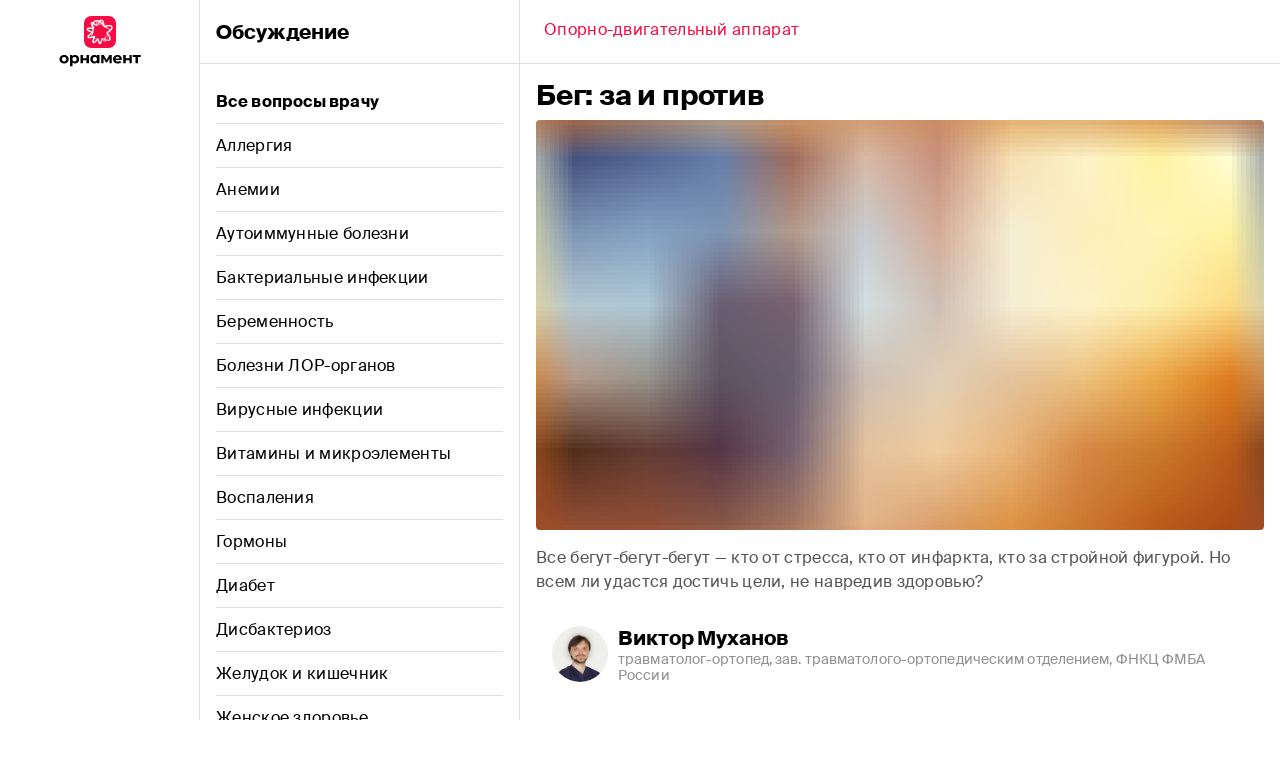

--- FILE ---
content_type: text/html; charset=utf-8
request_url: https://app.ornament.health/ru/community/51-oporno-dvigatelnii-apparat/18044-beg%3A-za-i-protiv
body_size: 49266
content:
<!DOCTYPE html><html lang="ru" dir="ltr" class="__variable_00dd81"><head><meta charSet="utf-8"/><link rel="preload" as="font" href="/_next/static/media/12af057b62dc3e6b-s.p.woff2" crossorigin="" type="font/woff2"/><link rel="preload" as="font" href="/_next/static/media/3f54f739b88223ba-s.p.woff2" crossorigin="" type="font/woff2"/><link rel="preload" as="font" href="/_next/static/media/c42cb4950679bdba-s.p.woff2" crossorigin="" type="font/woff2"/><link rel="stylesheet" href="/_next/static/css/751f3331d796a0f4.css" data-precedence="next"/><link rel="preload" href="/_next/static/chunks/webpack-5a8fe90675609ae0.js" as="script"/><link rel="preload" href="/_next/static/chunks/bce60fc1-fc26d86274d46a34.js" as="script"/><link rel="preload" href="/_next/static/chunks/2310-d6fb286a606fac26.js" as="script"/><link rel="preload" href="/_next/static/chunks/main-app-07b9f71ad3333c95.js" as="script"/><meta name="next-size-adjust"/><title>Бег: за и против</title><meta name="description" content="Все бегут-бегут-бегут — кто от стресса, кто от инфаркта, кто за стройной фигурой. Но всем ли удастся достичь цели, не навредив здоровью?
"/><meta name="theme-color" content="#FFFFFF"/><meta name="viewport" content="width=device-width, initial-scale=1"/><meta name="name" content="Бег: за и против"/><meta name="description" content="Бег: за и против"/><meta name="og:site_name" content="Орнамент"/><meta name="twitter:image" content="https://images.ctfassets.net/03f1xfpjp1mo/1UdmFQPon9or2oSpAmjSHd/9da6d206ed5c41799957228e4a7b80ab/iStock-528298062.jpg?w=1456&amp;h=784&amp;q=65&amp;fit=fill"/><meta name="twitter:url" content="https://app.ornament.health/ru/community/51-oporno-dvigatelnii-apparat/18044-beg%3A-za-i-protiv"/><meta name="X-UA-Compatible" content="ie=edge"/><meta name="vk:image" content="https://images.ctfassets.net/03f1xfpjp1mo/1UdmFQPon9or2oSpAmjSHd/9da6d206ed5c41799957228e4a7b80ab/iStock-528298062.jpg?w=1456&amp;h=784&amp;q=65&amp;fit=fill"/><meta name="og:lng" content="ru"/><meta name="og:image" content="https://images.ctfassets.net/03f1xfpjp1mo/1UdmFQPon9or2oSpAmjSHd/9da6d206ed5c41799957228e4a7b80ab/iStock-528298062.jpg?w=1456&amp;h=784&amp;q=65&amp;fit=fill"/><link rel="canonical" href="https://app.ornament.health/ru/community/51-oporno-dvigatelnii-apparat/18044-beg%3A-za-i-protiv"/><meta name="google-site-verification" content="7jgkwzeqiezVobFMAYJRt0_BZZzl0WSnMYHZkHqstQQ"/><meta property="og:title" content="Бег: за и против"/><meta property="og:description" content="Все бегут-бегут-бегут — кто от стресса, кто от инфаркта, кто за стройной фигурой. Но всем ли удастся достичь цели, не навредив здоровью?
"/><meta property="og:url" content="https://app.ornament.health/ru/community/51-oporno-dvigatelnii-apparat/18044-beg%3A-za-i-protiv"/><meta property="og:type" content="article"/><meta name="twitter:card" content="summary_large_image"/><meta name="twitter:title" content="Бег: за и против"/><meta name="twitter:description" content="Все бегут-бегут-бегут — кто от стресса, кто от инфаркта, кто за стройной фигурой. Но всем ли удастся достичь цели, не навредив здоровью?
"/><style id="jss-server-side">.MuiTypography-root {
  margin: 0;
}
.MuiTypography-body2 {
  font-size: 16px;
  word-break: break-word;
  font-family: var(--font-suisse, 'Suisse Intl');
  font-weight: 800;
  line-height: 24px;
  letter-spacing: 0.1px;
}
.MuiTypography-body2.muted {
  color: #909090;
}
.MuiTypography-body1 {
  font-size: 16px;
  word-break: break-word;
  font-family: var(--font-suisse, 'Suisse Intl');
  font-weight: 400;
  line-height: 24px;
  letter-spacing: 0.3px;
}
.MuiTypography-body1.muted {
  color: #909090;
}
.MuiTypography-caption {
  font-size: 13.5px;
  font-family: var(--font-suisse, 'Suisse Intl');
  font-weight: 500;
  line-height: 20px;
  letter-spacing: 0.35px;
}
.MuiTypography-caption.muted {
  color: #909090;
}
.MuiTypography-button {
  font-size: 0.875rem;
  font-family: var(--font-suisse, 'Suisse Intl');
  font-weight: 500;
  line-height: 1.75;
  text-transform: uppercase;
}
.MuiTypography-h1 {
  font-size: 36px;
  font-family: var(--font-suisse, 'Suisse Intl');
  font-weight: 800;
  line-height: 48px;
  letter-spacing: -0.3px;
}
.MuiTypography-h1.muted {
  color: #909090;
}
.MuiTypography-h2 {
  font-size: 28px;
  font-family: var(--font-suisse, 'Suisse Intl');
  font-weight: 800;
  line-height: 40px;
  letter-spacing: -0.2px;
}
.MuiTypography-h2.muted {
  color: #909090;
}
.MuiTypography-h3 {
  font-size: 20px;
  font-family: var(--font-suisse, 'Suisse Intl');
  font-weight: 800;
  line-height: 28px;
  letter-spacing: -0.1px;
}
.MuiTypography-h3.muted {
  color: #909090;
}
.MuiTypography-h4 {
  font-size: 10.8px;
  font-family: var(--font-suisse, 'Suisse Intl');
  font-weight: 800;
  line-height: 12px;
  letter-spacing: 0.5px;
  text-transform: uppercase;
}
.MuiTypography-h4.muted {
  color: #909090;
}
.MuiTypography-h5 {
  font-size: 1.5rem;
  font-family: var(--font-suisse, 'Suisse Intl');
  font-weight: 400;
  line-height: 1.334;
}
.MuiTypography-h6 {
  font-size: 1.25rem;
  font-family: var(--font-suisse, 'Suisse Intl');
  font-weight: 500;
  line-height: 1.6;
}
.MuiTypography-subtitle1 {
  color: #909090;
  font-size: 13.5px;
  font-family: var(--font-suisse, 'Suisse Intl');
  font-weight: 400;
  line-height: 16px;
}
.MuiTypography-subtitle2 {
  font-size: 0.875rem;
  font-family: var(--font-suisse, 'Suisse Intl');
  font-weight: 500;
  line-height: 1.57;
}
.MuiTypography-overline {
  font-size: 10.8px;
  font-family: var(--font-suisse, 'Suisse Intl');
  font-weight: 500;
  line-height: 16px;
  letter-spacing: 0.4px;
  text-transform: uppercase;
}
.MuiTypography-overline.muted {
  color: #909090;
}
.MuiTypography-srOnly {
  width: 1px;
  height: 1px;
  overflow: hidden;
  position: absolute;
}
.MuiTypography-alignLeft {
  text-align: left;
}
.MuiTypography-alignCenter {
  text-align: center;
}
.MuiTypography-alignRight {
  text-align: right;
}
.MuiTypography-alignJustify {
  text-align: justify;
}
.MuiTypography-noWrap {
  overflow: hidden;
  white-space: nowrap;
  text-overflow: ellipsis;
}
.MuiTypography-gutterBottom {
  margin-bottom: 0.35em;
}
.MuiTypography-paragraph {
  margin-bottom: 16px;
}
.MuiTypography-colorInherit {
  color: inherit;
}
.MuiTypography-colorPrimary {
  color: #FFFFFF;
}
.MuiTypography-colorSecondary {
  color: #F2F2F2;
}
.MuiTypography-colorTextPrimary {
  color: rgba(0, 0, 0, 0.87);
}
.MuiTypography-colorTextSecondary {
  color: #A3A3A3;
}
.MuiTypography-colorError {
  color: #EA261A;
}
.MuiTypography-displayInline {
  display: inline;
}
.MuiTypography-displayBlock {
  display: block;
}
.MuiContainer-root {
  width: 100%;
  display: block;
  box-sizing: border-box;
  margin-left: auto;
  margin-right: auto;
  padding-left: 16px;
  padding-right: 16px;
}
@media (min-width:415px) {
  .MuiContainer-root {
    padding-left: 24px;
    padding-right: 24px;
  }
}
@media (min-width: 415px) {
  .MuiContainer-root {
    padding-left: 16px;
    padding-right: 16px;
  }
}
  .MuiContainer-disableGutters {
    padding-left: 0;
    padding-right: 0;
  }
@media (min-width:375px) {
  .MuiContainer-fixed {
    max-width: 375px;
  }
}
@media (min-width:415px) {
  .MuiContainer-fixed {
    max-width: 415px;
  }
}
@media (min-width:768px) {
  .MuiContainer-fixed {
    max-width: 768px;
  }
}
@media (min-width:1280px) {
  .MuiContainer-fixed {
    max-width: 1280px;
  }
}
@media (min-width:1440px) {
  .MuiContainer-fixed {
    max-width: 1440px;
  }
}
@media (min-width:375px) {
  .MuiContainer-maxWidthXs {
    max-width: 444px;
  }
}
@media (min-width:415px) {
  .MuiContainer-maxWidthSm {
    max-width: 415px;
  }
}
@media (min-width:768px) {
  .MuiContainer-maxWidthMd {
    max-width: 768px;
  }
}
@media (min-width:1280px) {
  .MuiContainer-maxWidthLg {
    max-width: 1280px;
  }
}
@media (min-width:1440px) {
  .MuiContainer-maxWidthXl {
    max-width: 1440px;
  }
}
  html {
    box-sizing: border-box;
    -webkit-font-smoothing: antialiased;
    -moz-osx-font-smoothing: grayscale;
  }
  *, *::before, *::after {
    box-sizing: inherit;
  }
  strong, b {
    font-weight: 700;
  }
  body {
    color: #000000;
    margin: 0;
    font-size: 16px;
    word-break: break-word;
    font-family: var(--font-suisse, 'Suisse Intl');
    font-weight: 800;
    line-height: 24px;
    letter-spacing: 0.1px;
    background-color: #FFFFFF;
  }
  body.muted {
    color: #909090;
  }
@media print {
  body {
    background-color: #fff;
  }
}
  body::backdrop {
    background-color: #FFFFFF;
  }
  button {
    color: inherit;
    border: none;
  }
@media print {
  .MuiDialog-root {
    position: absolute !important;
  }
}
  .MuiDialog-scrollPaper {
    display: flex;
    align-items: center;
    justify-content: center;
  }
  .MuiDialog-scrollBody {
    overflow-x: hidden;
    overflow-y: auto;
    text-align: center;
  }
  .MuiDialog-scrollBody:after {
    width: 0;
    height: 100%;
    content: "";
    display: inline-block;
    vertical-align: middle;
  }
  .MuiDialog-container {
    height: 100%;
    outline: 0;
  }
@media print {
  .MuiDialog-container {
    height: auto;
  }
}
  .MuiDialog-paper {
    margin: 32px;
    position: relative;
    overflow-y: auto;
  }
@media print {
  .MuiDialog-paper {
    box-shadow: none;
    overflow-y: visible;
  }
}
  .MuiDialog-paperScrollPaper {
    display: flex;
    max-height: calc(100% - 64px);
    flex-direction: column;
  }
  .MuiDialog-paperScrollBody {
    display: inline-block;
    text-align: left;
    vertical-align: middle;
  }
  .MuiDialog-paperWidthFalse {
    max-width: calc(100% - 64px);
  }
  .MuiDialog-paperWidthXs {
    max-width: 444px;
  }
@media (max-width:507.95px) {
  .MuiDialog-paperWidthXs.MuiDialog-paperScrollBody {
    max-width: calc(100% - 64px);
  }
}
  .MuiDialog-paperWidthSm {
    max-width: 415px;
  }
@media (max-width:478.95px) {
  .MuiDialog-paperWidthSm.MuiDialog-paperScrollBody {
    max-width: calc(100% - 64px);
  }
}
  .MuiDialog-paperWidthMd {
    max-width: 768px;
  }
@media (max-width:831.95px) {
  .MuiDialog-paperWidthMd.MuiDialog-paperScrollBody {
    max-width: calc(100% - 64px);
  }
}
  .MuiDialog-paperWidthLg {
    max-width: 1280px;
  }
@media (max-width:1343.95px) {
  .MuiDialog-paperWidthLg.MuiDialog-paperScrollBody {
    max-width: calc(100% - 64px);
  }
}
  .MuiDialog-paperWidthXl {
    max-width: 1440px;
  }
@media (max-width:1503.95px) {
  .MuiDialog-paperWidthXl.MuiDialog-paperScrollBody {
    max-width: calc(100% - 64px);
  }
}
  .MuiDialog-paperFullWidth {
    width: calc(100% - 64px);
  }
  .MuiDialog-paperFullScreen {
    width: 100%;
    height: 100%;
    margin: 0;
    max-width: 100%;
    max-height: none;
    border-radius: 0;
  }
  .MuiDialog-paperFullScreen.MuiDialog-paperScrollBody {
    margin: 0;
    max-width: 100%;
  }
  .MuiList-root {
    margin: 0;
    padding: 0;
    position: relative;
    list-style: none;
  }
  .MuiList-padding {
    padding-top: 0;
    padding-left: 16px;
    padding-right: 16px;
    padding-bottom: 16px;
  }
  .MuiList-subheader {
    padding-top: 0;
  }
  .MuiListItem-root {
    width: 100%;
    display: flex;
    position: relative;
    box-sizing: border-box;
    text-align: left;
    align-items: center;
    padding-top: 12px;
    border-bottom: 1px solid #DFDFDF;
    padding-bottom: 12px;
    justify-content: flex-start;
    text-decoration: none;
  }
  .MuiListItem-root.Mui-focusVisible {
    background-color: rgba(0, 0, 0, 0.08);
  }
  .MuiListItem-root.Mui-selected, .MuiListItem-root.Mui-selected:hover {
    background-color: rgba(0, 0, 0, 0.08);
  }
  .MuiListItem-root.Mui-disabled {
    opacity: 0.5;
  }
  .MuiListItem-root:last-child {
    border-bottom: none;
  }
  .MuiListItem-container {
    position: relative;
  }
  .MuiListItem-dense {
    padding-top: 4px;
    padding-bottom: 4px;
  }
  .MuiListItem-alignItemsFlexStart {
    align-items: flex-start;
  }
  .MuiListItem-divider {
    border-bottom: 1px solid #C9C9C9;
    background-clip: padding-box;
  }
  .MuiListItem-gutters {
    padding-left: 0;
    padding-right: 0;
  }
  .MuiListItem-button {
    transition: background-color 150ms cubic-bezier(0.4, 0, 0.2, 1) 0ms;
  }
  .MuiListItem-button:hover {
    text-decoration: none;
    background-color: rgba(0, 0, 0, 0.04);
  }
@media (hover: none) {
  .MuiListItem-button:hover {
    background-color: transparent;
  }
}
  .MuiListItem-secondaryAction {
    padding-right: 48px;
  }
@media (min-width:415px) {
  .jss1 {
    display: grid;
    grid-template-areas: 'menu content';
    grid-template-columns: 60px auto;
  }
}
@media (min-width:768px) {
  .jss1 {
    display: grid;
    grid-template-areas: 'menu content';
    grid-template-columns: 128px auto;
  }
}
@media (min-width:415px) {
  .jss1.isShare {
    display: grid;
    grid-template-areas: 'menu content';
    grid-template-columns: 0px auto !important;
  }
}
@media (min-width:1280px) {
  .jss1.isWide {
    grid-template-columns: 200px auto;
  }
}
  .jss2 {
    grid-area: content;
    margin-top: 48px;
    background-color: #fff;
  }
@media (min-width:415px) {
  .jss2 {
    margin-top: 0;
  }
}
@media (min-width:768px) {
  .jss2 {
    width: 640px;
  }
}
  .jss2.isWide {
    width: 100%;
  }
  .jss2.noTopBar {
    margin-top: 0;
  }
@media (min-width: 1024px) {
  .jss2.isShare {
    border-left: 1px solid #DFDFDF;
  }
}
  .jss3 {
    width: 100%;
    margin: 0 auto;
  }
@media (min-width:768px) {
  .jss3 {
    max-width: 768px;
  }
}
  .jss3.isWide {
    max-width: 1280px;
  }
  .jss3.isShare {
    max-width: 1024px;
  }
  .jss9 {
    width: 100%;
    margin: 0;
    display: grid;
    padding: 0;
    min-height: 100vh;
    grid-template-columns: 100vw 0;
  }
@media (min-width:415px) {
  .jss9 {
    grid-template-columns: calc(100vw - 60px) 0;
  }
}
@media (min-width:768px) {
  .jss9 {
    max-width: 1080px;
    grid-template-columns: 320px calc(100vw - 448px);
  }
}
@media (min-width:1280px) {
  .jss9 {
    grid-template-columns: 320px calc(100vw - 520px);
  }
}
  .jss10 {
    top: 0;
    height: 64px;
    display: flex;
    z-index: 100;
    position: sticky;
    align-items: center;
    border-bottom: 1px solid #DFDFDF;
    flex-direction: row;
    background-color: #FFFFFF;
  }
  .jss11 {
    left: 0;
    right: 0;
    margin: 0 auto;
    position: absolute;
    text-align: center;
  }
@media(max-width: 374px) {
  .jss11 {
    max-width: 220px;
  }
}
@media (min-width:415px) {
  .jss11 {
    position: relative;
    margin-left: 0;
  }
}
  .jss12 {
    width: 40px;
    height: 40px;
  }
@media (min-width:415px) {
  .jss12 {
    display: none;
  }
}
  .jss13 {
    z-index: 10;
    grid-row: 1/2;
    grid-column: 1/2;
  }
@media (min-width:768px) {
  .jss13 {
    top: 0;
    width: 320px;
    bottom: 0;
    overflow: auto;
    position: fixed;
    border-right: 1px solid #DFDFDF;
  }
}
  .jss13.hidden {
    overflow: hidden;
    max-height: 100vh;
  }
  .jss14 {
    width: 100%;
    z-index: 20;
    grid-row: 1/2;
    grid-column: 1/2;
  }
@media (min-width:768px) {
  .jss14 {
    grid-column: 2/3;
  }
}
@media (min-width:1280px) {
  .jss14 {
    max-width: 760px;
  }
}
  .jss14.hidden {
    grid-column: 2/3;
  }
  .jss15 {
    cursor: pointer;
    height: 44px;
    padding: 0 16px;
    border-bottom: none;
  }
  .jss15:hover {
    background-color: #F2F2F2;
  }
  .jss15.isActive {
    color: #FFFFFF;
    background-color: #F40C44;
  }
  .jss15.isActive.post {
    color: #FFFFFF;
    background-color: #F40C44;
  }
  .jss16 {
    width: 100%;
    height: 100%;
  }
  .jss17 {
    width: 100%;
    height: 100%;
    display: flex;
    align-items: center;
    border-bottom: 1px solid #DFDFDF;
  }
  .jss17.isLast, .jss17.isActive {
    border-bottom: none;
  }
  .jss18 {
    cursor: pointer;
    height: 100%;
    background-size: cover;
  }
  .jss19 {
    color: #fff;
  }
  .jss20 {
    height: 100%;
    margin: auto;
    display: none;
    z-index: 1;
    grid-row: 1/2;
    max-width: 288px;
    text-align: center;
    align-items: center;
    grid-column: 2/3;
    flex-direction: column;
    justify-content: center;
  }
@media (min-width:768px) {
  .jss20 {
    display: flex;
  }
}
  .jss21 {
    color: inherit;
    text-decoration: none;
  }
  .jss5 {
    height: 32px;
  }
@media (min-width:768px) {
  .jss5 {
    height: unset;
  }
}
  .jss6 {
    width: 32px;
    height: 32px;
  }
@media (min-width:768px) {
  .jss6 {
    display: none;
  }
}
@media (min-width:1280px) {
  .jss6.isWide {
    display: none;
  }
}
  .jss7 {
    display: none;
  }
  .jss8 {
    width: 82px;
    height: 52px;
    display: none;
  }
@media (min-width:768px) {
  .jss8 {
    display: block;
  }
}
  .jss22 {
    color: inherit;
    font-style: normal;
    font-family: var(--font-suisse, 'Suisse Intl');
    font-weight: 500;
  }
  .jss22.normal {
    font-size: 16px;
    font-weight: normal;
    line-height: 20px;
    letter-spacing: 0.3px;
  }
  .jss22.small {
    font-size: 13.5px;
    line-height: 16px;
    letter-spacing: 0.35px;
  }
  .jss22.micro {
    font-size: 10.8px;
    line-height: 12px;
    letter-spacing: 0.4px;
  }
  .jss22.bold {
    font-weight: 800;
  }
  .jss22.muted {
    color: #909090;
  }
  .jss22.normal.bold {
    letter-spacing: 0.1px;
  }
  .jss38 {
    color: #FFFFFF;
    font-weight: 800;
    border-color: #F40C44;
    background-color: #F40C44;
  }
  .jss38:hover {
    background-color: #BF0D55;
  }
  .jss38:disabled {
    border-color: #F2F2F2;
    background-color: #F2F2F2;
  }
  .jss38:hover path {
    fill: #BF0D55;
  }
  .jss39 {
    color: #F40C44;
    background-color: #FFFFFF;
  }
  .jss39:hover {
    color: #BF0D55;
  }
  .jss39:disabled {
    background-color: #FFFFFF;
  }
  .jss39:hover path {
    fill: #BF0D55;
  }
  .jss40 {
    color: #F40C44;
    background-color: #F2F2F2;
  }
  .jss40:hover {
    color: #BF0D55;
  }
  .jss40:disabled {
    background-color: #F2F2F2;
  }
  .jss40:hover path {
    fill: #EBEBEB;
  }
  .jss41 {
    color: #8D8D8D;
    background-color: transparent;
  }
  .jss41:hover {
    color: #505050;
  }
  .jss41:hover path {
    fill: #505050;
  }
  .jss42 {
    cursor: pointer;
    display: flex;
    outline: none;
    padding: 14px 16px;
    transition: all linear 0.25s;
    border-radius: 12px;
    justify-content: center;
    -webkit-tap-highlight-color: transparent;
  }
  .jss42:disabled {
    color: #B4B4B4;
    cursor: not-allowed;
  }
  .jss4 {
    top: 0;
    width: 100vw;
    height: 48px;
    display: flex;
    padding: 0 16px;
    z-index: 1100;
    position: fixed;
    min-height: 100vh;
    align-items: center;
    border-bottom: 1px solid #DFDFDF;
    background-color: #FFFFFF;
  }
@media (min-width:415px) {
  .jss4 {
    width: 60px;
    height: 100vh;
    display: grid !important;
    padding: 16px 14px;
    row-gap: 16px;
    border-right: 1px solid #DFDFDF;
    border-bottom: none;
    flex-direction: column;
    justify-content: center;
    grid-template-rows: 32px 32px;
  }
}
@media (min-width:768px) {
  .jss4 {
    width: 128px;
    padding: 16px 24px;
    grid-template-rows: 52px 52px;
  }
}
  .jss4.noTopBar {
    display: none;
  }
@media (min-width:1280px) {
  .jss4.isWide {
    width: 200px;
  }
}
@media (min-width:415px) {
  .jss4.noTopBar {
    display: flex;
  }
}
  .jss26 > .MuiDialog-container {
    align-items: flex-end;
  }
  .jss26.desktop > .MuiDialog-container {
    align-items: center;
  }
@media (min-width:768px) {
  .jss26 > .MuiDialog-container {
    align-items: center;
  }
}
  .jss27 {
    margin: 0;
    padding: 0;
    min-width: 100vw;
    border-radius: 12px 12px 0 0;
    background-color: #FBF1EB;
  }
@media (min-width:415px) {
  .jss27 {
    max-width: 500px;
    min-width: unset;
  }
}
@media (min-width:768px) {
  .jss27 {
    margin: 32px;
    border-radius: 12px;
  }
}
  .jss27.desktop {
    min-width: unset;
    border-radius: 12px;
  }
  .jss28 {
    width: 180px;
    height: 255px;
    grid-area: image;
    align-self: flex-end;
  }
@media (min-width:768px) {
  .jss28 {
    height: auto;
    margin-right: 16px;
  }
}
  .jss28.desktop {
    margin-right: 32px;
  }
  .jss29 {
    top: 16px;
    right: 16px;
    display: none;
    position: absolute;
    background-color: #FBF1EB;
  }
@media (min-width:768px) {
  .jss29 {
    display: block;
  }
}
  .jss30 {
    padding: 28px 32px 32px !important;
  }
@media (min-width:768px) {
  .jss30 {
    padding: 32px 32px 0 !important;
  }
}
  .jss30.desktop {
    padding: 32px 32px 28px !important;
    max-width: 440px;
  }
  .jss31 {
    display: grid;
    text-align: center;
    justify-items: center;
    grid-template-areas: 'text'
'image'
'button';
  }
@media (min-width:768px) {
  .jss31 {
    text-align: start;
    grid-template-areas: 'image text'
'image button';
  }
}
  .jss31.desktop {
    display: flex;
    text-align: start;
    align-items: center;
    flex-direction: column;
  }
  .jss31.postList {
    grid-template-areas: 'title'
'text'
'image'
'button';
  }
@media (min-width:768px) {
  .jss31.postList {
    grid-template-areas: 'image title'
'image text'
'image button';
  }
}
  .jss32 {
    width: 100%;
    display: flex;
    align-items: flex-end;
    margin-bottom: 16px;
    flex-direction: row;
  }
  .jss33 {
    display: flex;
    align-items: center;
    flex-direction: column;
  }
  .jss34 {
    width: 100%;
    height: fit-content;
    grid-area: button;
    margin-top: 20px;
  }
  .jss34 button {
    width: 100%;
  }
@media (min-width:768px) {
  .jss34 {
    width: fit-content;
    margin-top: 0;
    justify-self: start;
  }
}
  .jss35 {
    grid-area: text;
    max-width: 250px;
    margin-bottom: 16px;
  }
@media (min-width:768px) {
  .jss35 {
    height: fit-content;
    max-width: unset;
    margin-top: auto;
  }
}
  .jss35.desktop {
    max-width: unset;
  }
@media (min-width:768px) {
  .jss35.postList {
    margin: 0;
  }
}
  .jss36 {
    grid-area: title;
    max-width: 250px;
    align-self: start;
    margin-bottom: 16px;
  }
@media (min-width:768px) {
  .jss36 {
    max-width: unset;
    align-self: end;
  }
}
  .jss36.desktop {
    max-width: unset;
  }
  .jss61 {
    display: flex;
    max-width: 144px;
    min-width: 144px;
    max-height: 144px;
    min-height: 144px;
    align-items: center;
    background-size: contain;
    justify-content: center;
    background-image: url(/static/img/qr-border.svg);
    background-repeat: no-repeat;
  }
  .jss62 {
    width: 112px;
    height: 112px;
    padding: 4px;
    background-color: #fff;
  }
  .jss55 {
    width: 100%;
    position: relative;
    padding-top: 56.25%;
  }
  .jss55 > div {
    top: 0;
    left: 0;
    right: 0;
    bottom: 0;
    position: absolute;
    border-radius: 4px;
    background-size: cover;
    background-repeat: no-repeat;
  }
@keyframes jss56 {
  from {
    opacity: 0;
  }
  to {
    opacity: 1;
  }
}
  .jss57 {
    top: 0;
    left: 0;
    right: 0;
    bottom: 0;
    position: absolute;
    animation: 0.5s linear jss56;
    transition: all 1s;
  }
  .jss58 {
    width: 100%;
    display: flex;
    padding: 24px 16px 0;
    overflow: hidden;
    position: relative;
    align-items: center;
    margin-bottom: 16px;
    background-color: #FBF1EB;
  }
  .jss58.desktop {
    padding: 16px;
  }
  .jss59 {
    max-width: 343px;
  }
@media (min-width:415px) {
  .jss59.mobile {
    margin-left: 129px;
  }
}
@media (min-width:768px) {
  .jss59.mobile {
    margin-left: 0;
  }
}
@media (min-width: 860px) {
  .jss59.mobile {
    margin-left: 129px;
  }
}
  .jss60 {
    top: 16px;
    width: 104px;
    bottom: 0;
    display: none;
    position: absolute;
    align-self: flex-end;
    margin-right: 16px;
  }
@media (min-width:415px) {
  .jss60 {
    display: block;
  }
}
@media (min-width:768px) {
  .jss60 {
    display: none;
  }
}
@media (min-width: 860px) {
  .jss60 {
    display: block;
  }
}
  .jss43 {
    padding: 16px 16px 0;
    position: relative;
  }
  .jss44 {
    line-height: 32px;
    margin-bottom: 8px;
  }
  .jss45 {
    color: #555555;
    font-size: 14px;
    margin-bottom: 16px;
  }
@media (min-width:768px) {
  .jss45 {
    font-size: 16px;
  }
}
  .jss46 {
    width: 100%;
    height: 88px;
    display: flex;
    padding: 16px;
    align-items: center;
    margin-bottom: 24px;
    flex-direction: row;
  }
  .jss47 {
    max-width: 56px;
    min-width: 56px;
    max-height: 56px;
    min-height: 56px;
    margin-right: 10px;
    border-radius: 50%;
    background-size: cover;
    background-color: gray;
  }
  .jss48 {
    font-weight: bold;
    line-height: 20px;
  }
  .jss49 {
    color: #909090;
    font-size: 13.5px;
    line-height: 16px;
  }
  .jss50 {
    width: 100%;
    padding: 16px 0;
  }
  .jss51 {
    color: #505050;
    font-size: 13.5px;
    line-height: 16px;
  }
  .jss52 {
    color: #505050;
    font-size: 16px;
    word-break: break-word;
    font-weight: 400;
    line-height: 24px;
    letter-spacing: 0.3px;
  }
  .jss52.muted {
    color: #909090;
  }
  .jss52 h1, .jss52 h2, .jss52 h3, .jss52 h4, .jss52 h5, .jss52 h6 {
    color: #000000;
    margin-bottom: 8px;
  }
  .jss52 strong {
    color: #000000;
  }
  .jss52 h1, .jss52 h2 {
    margin-top: 24px;
  }
  .jss52 h3, .jss52 h4, .jss52 h5, .jss52 h6 {
    margin: 0, 0, 8px;
  }
  .jss52 h1 {
    font-size: 36px;
    font-weight: 800;
    line-height: 48px;
    letter-spacing: -0.3px;
  }
  .jss52 h2 {
    font-size: 20px;
    font-weight: 800;
    line-height: 28px;
    letter-spacing: -0.1px;
  }
  .jss52 h3 {
    font-size: 10.8px;
    font-weight: 800;
    line-height: 12px;
    letter-spacing: 0.5px;
    text-transform: uppercase;
  }
  .jss52 p {
    margin: 0 0 8px 0 !important;
    font-size: 14px;
    word-break: break-word;
    font-weight: 400;
    line-height: 24px;
    letter-spacing: 0.3px;
  }
  .jss52 ol {
    padding-left: 0;
    counter-reset: section;
    list-style-type: none;
    list-style-position: inside;
  }
  .jss52 blockquote {
    color: #000000;
    margin: 16px 0;
    padding: 16px;
    border-radius: 12px;
    background-color: #FBF1EB;
  }
  .jss52 blockquote p {
    margin: 0 !important;
    line-height: 24px;
  }
  .jss52 blockquote p:before {
    content: "👉";
    padding-right: 8px;
  }
  .jss52 ol ol, .jss52 ol ul {
    padding-left: 1em;
  }
  .jss52 ol ol > li::before {
    content: counters(section, ".") " ";
    counter-increment: section;
  }
  .jss52 p.muted {
    color: #909090;
  }
@media (min-width:768px) {
  .jss52 p {
    font-size: 16px;
    line-height: 28px;
  }
}
  .jss52 h3.muted {
    color: #909090;
  }
  .jss52 h2.muted {
    color: #909090;
  }
  .jss52 h1.muted {
    color: #909090;
  }
  .jss53 {
    color: #8D8D8D;
    display: flex;
    align-items: center;
    flex-direction: row;
    justify-content: flex-end;
  }
  .jss54 {
    cursor: pointer;
    display: flex;
    padding: 16px;
    align-items: center;
    flex-direction: row;
  }
  .jss23 {
    background-color: #FFFFFF;
  }
  .jss24 {
    top: 0;
    height: 64px;
    display: flex !important;
    padding: 0 16px;
    z-index: 100;
    position: sticky;
    background: #FFFFFF;
    align-items: center;
    border-bottom: 1px solid #DFDFDF;
  }
  .jss25 {
    height: 40px;
    padding: 8px;
  }
  .jss25 path {
    stroke: #F40C44;
  }
  .jss25:disabled path {
    stroke: #B4B4B4 !important;
  }
  .jss25:hover path {
    fill: none;
    stroke: #BF0D55;
  }</style><script src="/_next/static/chunks/polyfills-78c92fac7aa8fdd8.js" noModule=""></script></head><body><noscript><iframe src="https://www.googletagmanager.com/ns.html?id=GTM-K9BMD5QJ" height="0" width="0" style="display:none;visibility:hidden"></iframe></noscript><div><div class="jss3 isWide"><div class="jss1 isWide"><div id="app-menu" class="jss4 noTopBar isWide"><div class="jss5"><svg width="32" height="32" viewBox="0 0 32 32" fill="none" xmlns="http://www.w3.org/2000/svg" class="jss6 isWide"><path d="M-7.62939e-06 11.7895C-7.62939e-06 7.66277 -7.62939e-06 5.59942 0.803102 4.02323C1.50954 2.63677 2.63676 1.50955 4.02322 0.80311C5.59941 0 7.66276 0 11.7895 0H20.2105C24.3372 0 26.4006 0 27.9768 0.80311C29.3632 1.50955 30.4904 2.63677 31.1969 4.02323C32 5.59942 32 7.66277 32 11.7895V20.2105C32 24.3372 32 26.4006 31.1969 27.9768C30.4904 29.3632 29.3632 30.4905 27.9768 31.1969C26.4006 32 24.3372 32 20.2105 32H11.7895C7.66276 32 5.59941 32 4.02322 31.1969C2.63676 30.4905 1.50954 29.3632 0.803102 27.9768C-7.62939e-06 26.4006 -7.62939e-06 24.3372 -7.62939e-06 20.2105V11.7895Z" fill="#F40C44"></path><path fill-rule="evenodd" clip-rule="evenodd" d="M15.6307 4.1796C16.1299 3.68661 16.765 3.34102 17.5482 3.41533C18.4126 3.49734 19.0082 4.06997 19.3957 4.7032C19.7828 5.33572 20.0262 6.12326 20.1767 6.8714C20.2733 7.35167 20.3283 7.84775 20.3737 8.25643C20.3938 8.43803 20.412 8.60238 20.4312 8.74041C20.4964 9.21132 20.5726 9.39743 20.6287 9.47228C20.6518 9.47601 20.6937 9.48026 20.7612 9.47916C20.9466 9.47614 21.2027 9.43615 21.5595 9.36365C21.6888 9.33738 21.8285 9.30736 21.9772 9.2754C22.6066 9.14011 23.3972 8.97018 24.2411 8.90419C26.1809 8.75252 27.9201 9.16928 28.5179 10.7041C28.8385 11.5272 28.6638 12.3507 28.2892 13.0592C27.9184 13.7605 27.3234 14.4109 26.671 14.9726C26.1759 15.3989 25.5874 15.788 25.0878 16.1183C24.9255 16.2255 24.7726 16.3266 24.6354 16.4207C24.3366 16.6257 24.112 16.7958 23.9607 16.9449C23.8884 17.0162 23.8503 17.0659 23.8308 17.0952C23.8429 17.1243 23.8647 17.1712 23.904 17.2386C24.0058 17.4133 24.1664 17.6313 24.3827 17.9055C24.465 18.0099 24.5546 18.1213 24.649 18.2386C25.0262 18.7074 25.4795 19.2709 25.8483 19.8596C26.2724 20.5363 26.6126 21.295 26.7392 22.0248C26.8649 22.7484 26.7952 23.5604 26.2285 24.1713C25.6215 24.8254 24.768 25.0181 23.9565 24.996C23.142 24.9739 22.2719 24.7364 21.4798 24.4129C21.0365 24.2319 20.5759 23.9973 20.1909 23.8011C19.9969 23.7023 19.8221 23.6133 19.6783 23.5458C19.4343 23.4312 19.2532 23.3621 19.1158 23.3311C19.0418 23.3144 18.9997 23.3133 18.9798 23.3143C18.9694 23.3248 18.9521 23.3441 18.9285 23.3769C18.8678 23.4617 18.7979 23.5911 18.7162 23.7779C18.6355 23.9623 18.5558 24.1728 18.4657 24.4133L18.451 24.4526C18.3671 24.6766 18.2751 24.9224 18.1736 25.1652C17.9631 25.6689 17.6818 26.2385 17.2569 26.6731C16.8046 27.1356 16.1936 27.4389 15.4058 27.3826C14.7054 27.3325 14.2147 26.8909 13.8862 26.4384C13.5578 25.9861 13.3167 25.4235 13.1276 24.9162C13.0312 24.6577 12.9434 24.3994 12.8634 24.1638L12.8596 24.1528C12.7797 23.9172 12.7089 23.7088 12.6402 23.5265C12.5822 23.3728 12.5329 23.2575 12.4908 23.1749C12.4708 23.1775 12.4474 23.1811 12.4205 23.1858C12.3026 23.2065 12.1996 23.2311 12.0751 23.2608C11.9754 23.2846 11.8619 23.3117 11.7161 23.3427C11.188 23.4548 10.3418 23.591 9.60939 23.0904C8.76599 22.5139 8.77413 21.5283 8.83254 20.9457C8.85524 20.7194 8.89466 20.4821 8.92589 20.2941C8.93705 20.2269 8.94716 20.1661 8.95509 20.1142C8.9694 20.0207 8.97767 19.953 8.98117 19.9037C8.97411 19.8955 8.96528 19.8857 8.95431 19.8741C8.91083 19.8282 8.87801 19.7976 8.83384 19.7564C8.79537 19.7205 8.74828 19.6766 8.67803 19.6076C8.42118 19.3551 8.11065 18.9958 7.92445 18.4056C7.758 17.8781 7.82357 17.4489 7.89673 17.1229C7.91416 17.0452 7.92976 16.9792 7.94334 16.9218C7.99072 16.7214 8.01353 16.6249 8.00402 16.4968C8.00379 16.496 8.00077 16.4768 7.98546 16.4343C7.96736 16.3841 7.93889 16.3196 7.89701 16.2364C7.84286 16.1288 7.79204 16.0373 7.7339 15.9328C7.68625 15.847 7.63368 15.7525 7.57035 15.6329C7.45 15.4058 7.31677 15.1322 7.23248 14.8413C7.14766 14.5486 7.0991 14.194 7.1962 13.8232C7.40585 13.0227 7.9671 12.7113 8.34778 12.5169L8.37168 12.5047C8.70161 12.3362 8.85585 12.2575 8.96562 12.0964C8.95978 12.0339 8.9424 11.9393 8.90758 11.8031C8.87085 11.6595 8.82217 11.4974 8.76495 11.3099C8.7592 11.291 8.75336 11.2719 8.74746 11.2526C8.69624 11.085 8.64 10.9009 8.58793 10.714C8.47383 10.3045 8.36199 9.82214 8.35906 9.35409C8.35609 8.88059 8.46512 8.33568 8.88418 7.90752C9.33724 7.44463 9.89522 7.33108 10.4076 7.37843C10.8868 7.42271 11.3616 7.60894 11.7518 7.78101C11.9206 7.85548 12.0699 7.92513 12.2081 7.98966C12.429 8.09272 12.6219 8.18271 12.8217 8.25836C13.1074 8.3665 13.2205 8.365 13.2405 8.36473C13.2442 8.36468 13.2447 8.36467 13.2426 8.36539C13.3623 8.32466 13.4723 8.24021 13.6469 7.80167C13.688 7.69841 13.7335 7.57082 13.7851 7.4261C13.9245 7.03508 14.1084 6.51901 14.3714 6.0199C14.7405 5.31959 15.1471 4.65731 15.6307 4.1796ZM8.96741 12.1457C8.96732 12.1457 8.96736 12.1435 8.96781 12.1395C8.96773 12.1438 8.96751 12.1458 8.96741 12.1457ZM8.98267 19.8447C8.98271 19.8447 8.98286 19.8461 8.98297 19.8492C8.98268 19.8463 8.98262 19.8448 8.98267 19.8447ZM12.4264 23.067C12.4264 23.0669 12.4279 23.0685 12.4307 23.0723C12.4278 23.0691 12.4264 23.0672 12.4264 23.067ZM16.615 5.17618C16.2908 5.49638 15.9653 5.99975 15.6106 6.67293C15.3961 7.07998 15.2719 7.43011 15.1451 7.78744C15.0836 7.96078 15.0215 8.13581 14.9483 8.31986C14.7463 8.82704 14.4344 9.43943 13.6938 9.69143C13.1959 9.86087 12.6751 9.70057 12.3258 9.56835C12.0833 9.47656 11.8012 9.34554 11.5434 9.22582C11.4159 9.16662 11.2944 9.11018 11.1865 9.06261C10.8121 8.89749 10.5153 8.79505 10.2787 8.77319C10.0753 8.7544 9.97334 8.79724 9.88521 8.88728C9.82054 8.95336 9.75805 9.07631 9.75974 9.34532C9.76146 9.61981 9.83043 9.95468 9.93725 10.3381C9.98437 10.5072 10.0354 10.6743 10.0873 10.8441C10.0931 10.863 10.0989 10.882 10.1047 10.9011C10.161 11.0855 10.2188 11.2769 10.2646 11.4561C10.3096 11.6319 10.3509 11.8253 10.364 12.012C10.3762 12.1844 10.3728 12.4479 10.2373 12.6976C9.90771 13.305 9.38277 13.5661 9.06612 13.7236C9.03721 13.7379 9.01004 13.7514 8.98492 13.7643C8.67509 13.9225 8.60009 13.9915 8.55121 14.1781C8.5399 14.2213 8.5349 14.3033 8.57784 14.4515C8.62131 14.6015 8.70005 14.7732 8.80812 14.9773C8.84196 15.0411 8.88613 15.1213 8.93308 15.2064C9.00795 15.3422 9.0899 15.4908 9.1483 15.6069C9.24825 15.8056 9.37747 16.0884 9.40044 16.3873C9.42894 16.7581 9.34242 17.1077 9.28848 17.3256C9.27881 17.3647 9.27018 17.3996 9.26346 17.4295C9.21377 17.651 9.20126 17.7972 9.26025 17.9842C9.35221 18.2756 9.49367 18.4452 9.65984 18.6085C9.67922 18.6276 9.70879 18.6556 9.74301 18.688C9.81579 18.7569 9.90959 18.8458 9.97103 18.9106C10.0848 19.0306 10.2256 19.2012 10.3136 19.4335C10.3858 19.6243 10.387 19.8149 10.3823 19.9333C10.377 20.0652 10.3585 20.2034 10.3397 20.3261C10.3266 20.4117 10.3131 20.4928 10.2999 20.5719C10.2713 20.7441 10.2442 20.9069 10.2263 21.0855C10.1708 21.6386 10.2665 21.8429 10.3998 21.934C10.6025 22.0725 10.9048 22.083 11.425 21.9725C11.4962 21.9574 11.5855 21.9365 11.6812 21.9142C11.8492 21.8749 12.0367 21.8311 12.1784 21.8062C12.3971 21.7678 12.7824 21.713 13.1339 21.8786C13.4233 22.015 13.591 22.2737 13.6797 22.4291C13.7832 22.6105 13.8723 22.8242 13.9508 23.0322C14.0279 23.2368 14.1053 23.4648 14.1819 23.6904L14.1897 23.7136C14.2704 23.9512 14.3519 24.1907 14.44 24.4269C14.6198 24.909 14.8078 25.3236 15.0197 25.6156C15.2316 25.9075 15.3925 25.9774 15.5057 25.9855C15.8289 26.0086 16.0509 25.9029 16.2553 25.6938C16.4871 25.4568 16.686 25.0922 16.8812 24.6252C16.9722 24.4073 17.0559 24.184 17.1419 23.9545L17.1541 23.9218C17.2421 23.6869 17.3346 23.4411 17.4329 23.2165C17.5301 22.9943 17.6459 22.7621 17.7902 22.5608C17.9327 22.362 18.1385 22.1432 18.4338 22.0205C18.7821 21.8758 19.1339 21.8993 19.4239 21.9647C19.7126 22.0298 20.004 22.1512 20.2736 22.2779C20.502 22.3851 20.7142 22.4939 20.9254 22.6023C21.2675 22.7777 21.6071 22.9519 22.0093 23.1161C22.7085 23.4016 23.4058 23.5798 23.9946 23.5958C24.5866 23.6119 24.9727 23.4653 25.2017 23.2185C25.3521 23.0564 25.4461 22.765 25.3592 22.2644C25.2733 21.7698 25.0248 21.1833 24.6614 20.6033C24.3411 20.092 23.9564 19.6133 23.5841 19.15C23.4822 19.0233 23.3813 18.8977 23.2829 18.773C23.0645 18.4961 22.8494 18.211 22.6936 17.9436C22.5549 17.7054 22.3751 17.3393 22.4241 16.94C22.4771 16.5081 22.7453 16.1761 22.9775 15.9472C23.2226 15.7057 23.5343 15.4774 23.8431 15.2656C24.0208 15.1437 24.2003 15.025 24.3791 14.9067C24.8599 14.5887 25.3355 14.2741 25.757 13.9111C26.3389 13.4102 26.7929 12.8924 27.0509 12.4044C27.3052 11.9235 27.339 11.5366 27.2127 11.2124C26.9862 10.6309 26.2075 10.1554 24.3503 10.3006C23.6096 10.3586 22.934 10.5033 22.3094 10.6371C22.1491 10.6715 21.9922 10.7051 21.8384 10.7363C21.4803 10.8091 21.1116 10.8743 20.7841 10.8797C20.4702 10.8848 20.0449 10.8394 19.7114 10.5365C19.2342 10.1032 19.1134 9.43568 19.0437 8.93254C19.0147 8.72299 18.9926 8.52117 18.9705 8.31935C18.9296 7.94516 18.8886 7.57098 18.8035 7.14759C18.6686 6.477 18.467 5.86911 18.201 5.43436C17.9354 5.00033 17.6697 4.83386 17.4159 4.80978C17.1723 4.78666 16.9238 4.87126 16.615 5.17618Z" fill="url(#paint0_linear)"></path><path fill-rule="evenodd" clip-rule="evenodd" d="M13.7377 5.59238C13.7377 5.59168 13.7417 5.59275 13.7498 5.5977C13.7418 5.59555 13.7378 5.59308 13.7377 5.59238ZM13.7928 5.63177C13.8243 5.66092 13.8697 5.71012 13.9296 5.79152C14.1217 6.05223 14.3146 6.45254 14.5216 6.93405C14.5734 7.05442 14.6266 7.18145 14.6808 7.31059C14.8268 7.65887 14.9792 8.02249 15.1263 8.31219C15.2283 8.51316 15.3507 8.7266 15.4974 8.89992C15.6277 9.05389 15.8883 9.30927 16.2831 9.32808C16.6008 9.34321 16.8545 9.20999 17.0249 9.08091C17.1942 8.95272 17.3334 8.79026 17.4445 8.64159C17.6382 8.38251 17.8267 8.05271 17.9902 7.76693C18.0115 7.72955 18.0325 7.69292 18.053 7.6573C18.1631 7.46572 18.2619 7.29862 18.3535 7.15918C18.3548 7.31833 18.3491 7.50276 18.3406 7.71259C18.3393 7.74312 18.338 7.77428 18.3367 7.80596C18.3224 8.14866 18.3055 8.55306 18.3396 8.89512C18.3584 9.08437 18.3966 9.30445 18.4864 9.50947C18.5794 9.72176 18.75 9.96484 19.0516 10.0989C19.4715 10.2856 19.8751 10.2092 20.1672 10.0987C20.4321 9.99837 20.6808 9.84074 20.864 9.72196C20.8039 9.91266 20.7292 10.1571 20.6947 10.3902C20.6557 10.6527 20.6378 11.078 20.9186 11.443C21.2715 11.902 21.7457 11.9893 22.0565 12.0074C22.0122 12.1047 21.9635 12.2215 21.9284 12.3414C21.87 12.5414 21.8236 12.8308 21.9353 13.142C22.0334 13.4155 22.2113 13.5922 22.3762 13.7063C22.4976 13.7902 22.6391 13.8557 22.7125 13.8897C22.7234 13.8947 22.7327 13.899 22.7403 13.9026C22.7532 13.9087 22.7646 13.9143 22.7745 13.9192C22.7702 13.9264 22.7656 13.9339 22.7607 13.9419C22.6619 14.1036 22.4605 14.4331 22.498 14.9211C22.5404 15.4718 22.9326 15.8382 23.1054 15.9995C23.1161 16.0095 23.1259 16.0187 23.1348 16.0271C23.1527 16.0441 23.1689 16.0595 23.1837 16.0737C23.1769 16.0779 23.1697 16.0824 23.1621 16.0872C23.0754 16.1416 22.9389 16.2273 22.8284 16.3189C22.6984 16.4268 22.4717 16.6464 22.4203 16.9979C22.358 17.4239 22.5971 17.7367 22.716 17.874C22.8006 17.9717 22.9052 18.0692 22.9949 18.1493C22.8657 18.167 22.7146 18.1935 22.5736 18.2386C22.3383 18.314 22.0008 18.4817 21.8288 18.8727C21.7107 19.1412 21.7453 19.3997 21.7901 19.5671C21.8359 19.7381 21.914 19.8956 21.9857 20.0226C22.095 20.2158 22.2463 20.4327 22.3762 20.6189C22.4115 20.6695 22.4453 20.7179 22.4762 20.7629C22.5213 20.8286 22.5619 20.8894 22.5981 20.9455C22.5569 20.9291 22.5126 20.9111 22.4647 20.8915C22.4512 20.8859 22.4373 20.8802 22.4231 20.8744C22.209 20.7864 21.921 20.668 21.6394 20.6095C21.3343 20.5462 20.8908 20.521 20.4929 20.8085C20.1917 21.0261 20.1087 21.3494 20.0849 21.5521C20.06 21.7641 20.0819 21.9837 20.1126 22.1722C20.1742 22.5504 20.3057 22.9927 20.4173 23.3676L20.4185 23.3718C20.529 23.7432 20.5981 24.1006 20.602 24.3707C20.6022 24.3846 20.6022 24.3979 20.6021 24.4104C20.3991 24.2664 20.156 24.0328 19.8759 23.7414C19.8011 23.6636 19.7225 23.5803 19.6422 23.4952C19.4274 23.2677 19.2003 23.0271 19.0003 22.8424C18.8609 22.7136 18.6986 22.5771 18.5273 22.4775C18.3821 22.3931 18.0755 22.2422 17.7171 22.3414C17.2892 22.46 17.1172 22.8438 17.0566 22.9948C16.9763 23.1948 16.9239 23.4309 16.8836 23.6479C16.8479 23.8401 16.8151 24.0558 16.7824 24.2704C16.777 24.3057 16.7717 24.3409 16.7663 24.376C16.7273 24.6309 16.6864 24.8889 16.636 25.1432C16.5249 25.7035 16.3779 26.2195 16.2072 26.5786C16.1482 26.7027 16.0948 26.7899 16.0516 26.8479C16.013 26.8024 15.9591 26.7253 15.8931 26.5965C15.7221 26.263 15.5762 25.7781 15.4537 25.2304C15.3946 24.966 15.3433 24.6984 15.2925 24.433L15.2891 24.4152C15.2382 24.1497 15.1864 23.8807 15.13 23.6427C15.0753 23.4121 15.006 23.1649 14.9073 22.9579C14.8286 22.7928 14.6256 22.4226 14.1874 22.3309C13.9674 22.2848 13.7752 22.3323 13.6444 22.3843C13.5133 22.4364 13.4009 22.5097 13.3121 22.5766C13.1359 22.7092 12.9597 22.8879 12.7976 23.0649C12.6315 23.2461 12.4515 23.4576 12.2692 23.6717L12.2657 23.6757C12.08 23.8938 11.8877 24.1196 11.686 24.3444C11.2058 24.8793 10.7108 25.3739 10.2741 25.6818C10.0549 25.8364 9.88882 25.9161 9.7771 25.946C9.74883 25.9535 9.72876 25.9568 9.71527 25.9581C9.70713 25.9394 9.69644 25.9054 9.68805 25.8476C9.66458 25.6858 9.67817 25.4379 9.74724 25.1016C9.88423 24.4346 10.1939 23.6255 10.5071 22.884C10.5668 22.7426 10.6355 22.5888 10.7044 22.4345C10.821 22.1733 10.9383 21.9106 11.0141 21.704C11.0785 21.5284 11.1436 21.3186 11.1604 21.1064C11.1775 20.8908 11.1509 20.5757 10.9156 20.3098C10.6557 20.0163 10.3099 19.9469 10.0546 19.9407C9.80432 19.9347 9.5407 19.9857 9.30472 20.0434C9.07058 20.1007 8.80906 20.1791 8.54476 20.2583L8.51488 20.2672C8.23386 20.3514 7.93785 20.4398 7.62137 20.5217C6.90343 20.7077 6.13221 20.8553 5.51383 20.8682C5.20289 20.8747 4.97401 20.8456 4.82435 20.7972C4.74008 20.7698 4.70399 20.7447 4.69064 20.7325C4.6916 20.7214 4.69545 20.701 4.70735 20.6679C4.74314 20.5683 4.83243 20.4183 5.00624 20.2228C5.35239 19.8335 5.90446 19.406 6.51973 19.0039C6.81347 18.812 7.11263 18.63 7.40386 18.4533L7.43752 18.4329C7.71253 18.2661 7.98502 18.1008 8.2209 17.945C8.45991 17.787 8.70187 17.6129 8.88424 17.4291C9.02809 17.2841 9.33459 16.9388 9.25568 16.4651C9.18482 16.0398 8.84721 15.796 8.67575 15.6857C8.4641 15.5495 8.20106 15.4313 7.94265 15.3259C7.7208 15.2355 7.47058 15.1422 7.21713 15.0477C7.16943 15.0299 7.12162 15.012 7.07387 14.9942C6.76661 14.8793 6.45136 14.7593 6.14017 14.6274C5.49112 14.3523 4.88557 14.0377 4.47022 13.726C4.26136 13.5692 4.13341 13.4373 4.06731 13.3398C4.06062 13.33 4.05498 13.3211 4.05021 13.3132C4.12918 13.2606 4.27307 13.1962 4.5 13.1387C4.96064 13.0218 5.59737 12.9731 6.27185 12.9829C6.73891 12.9896 7.17385 13.0192 7.59331 13.0478C7.85135 13.0653 8.10353 13.0825 8.35373 13.0937C8.65481 13.1072 8.96122 13.1115 9.21969 13.0794C9.34924 13.0633 9.49988 13.0343 9.64506 12.9747C9.78844 12.9158 9.98299 12.8035 10.116 12.5872C10.3449 12.2153 10.2376 11.8085 10.1778 11.6224C10.1024 11.3877 9.97607 11.138 9.84377 10.9031C9.67338 10.6005 9.44587 10.2431 9.21945 9.88751C9.10013 9.7001 8.98111 9.51316 8.87091 9.33495C8.52908 8.7822 8.24993 8.28093 8.1158 7.87856C8.04135 7.6552 8.035 7.54 8.04034 7.48708C8.09501 7.48705 8.21834 7.50294 8.45474 7.60301C8.85397 7.77201 9.34008 8.08658 9.86345 8.46028C10.0581 8.59925 10.265 8.75189 10.47 8.90318C10.7768 9.12945 11.0794 9.3527 11.3307 9.52266C11.5464 9.66859 11.7728 9.80967 11.9827 9.9031C12.0874 9.94972 12.2174 9.99803 12.3596 10.0204C12.4973 10.042 12.7164 10.0501 12.9381 9.93335C13.2914 9.74736 13.407 9.39124 13.4509 9.2252C13.5053 9.0198 13.5278 8.78689 13.5395 8.57165C13.5532 8.31694 13.5542 7.99616 13.5552 7.68052C13.5558 7.4855 13.5563 7.29244 13.5599 7.11814C13.5704 6.60974 13.6048 6.17842 13.693 5.87204C13.7286 5.74832 13.7654 5.67355 13.7928 5.63177ZM8.05035 7.44861C8.05074 7.44893 8.0497 7.45208 8.04605 7.4571C8.04813 7.4508 8.04996 7.44829 8.05035 7.44861ZM4.69038 20.7374C4.69151 20.7412 4.69148 20.7435 4.69118 20.7437C4.69087 20.7439 4.69031 20.742 4.69038 20.7374ZM9.72245 25.9722C9.72627 25.9755 9.72776 25.9779 9.72755 25.9783C9.72733 25.9786 9.72542 25.977 9.72245 25.9722ZM20.8081 24.5263C20.8084 24.5269 20.8037 24.5263 20.7932 24.5224C20.8026 24.5237 20.8078 24.5257 20.8081 24.5263ZM22.8118 21.3592C22.8118 21.3592 22.8117 21.3587 22.8115 21.3577L22.8118 21.3592ZM18.665 6.78169C18.6649 6.78217 18.6613 6.78485 18.6543 6.7883C18.6615 6.78293 18.6651 6.7812 18.665 6.78169ZM18.304 6.67364C18.2991 6.66476 18.2972 6.65904 18.2975 6.65839C18.2977 6.65775 18.3002 6.66219 18.304 6.67364ZM16.3904 7.70779C16.3855 7.69815 16.3804 7.68826 16.3752 7.67812C16.2528 7.43688 16.1319 7.1486 15.9948 6.82144C15.9361 6.68143 15.8745 6.5343 15.8084 6.3807C15.6037 5.90463 15.3561 5.36619 15.0573 4.96063C14.7843 4.59011 14.2679 4.06697 13.5228 4.22752C12.7992 4.38344 12.4857 5.00287 12.347 5.48434C12.2039 5.98123 12.1702 6.573 12.1595 7.08924C12.1546 7.32751 12.1543 7.54344 12.154 7.74316C12.1537 7.97508 12.1534 8.18514 12.146 8.38297C12.1359 8.37625 12.1257 8.36939 12.1154 8.36239C11.8776 8.20158 11.625 8.01481 11.3458 7.80841C11.1391 7.65561 10.9179 7.49206 10.6774 7.32034C10.1497 6.94355 9.55474 6.54761 9.00076 6.31311C8.50962 6.1052 7.71434 5.88269 7.10453 6.42234C6.47254 6.98162 6.61264 7.7985 6.78697 8.3215C6.97801 8.89461 7.33773 9.51887 7.67959 10.0717C7.81485 10.2904 7.94609 10.4963 8.07014 10.6909C8.28025 11.0205 8.46975 11.3177 8.62329 11.5904C8.64557 11.6299 8.66612 11.6673 8.68502 11.7027C8.6051 11.7016 8.51573 11.6989 8.41638 11.6944C8.23058 11.6861 8.00659 11.6711 7.76131 11.6547C7.30865 11.6245 6.78348 11.5894 6.292 11.5823C5.56282 11.5718 4.78704 11.6208 4.15557 11.781C3.8415 11.8606 3.52076 11.9781 3.25385 12.1608C2.98074 12.3477 2.71793 12.6378 2.645 13.0546C2.5712 13.4765 2.71903 13.8474 2.90811 14.1261C3.09516 14.4019 3.3568 14.6417 3.62938 14.8463C4.17689 15.2572 4.90158 15.6238 5.59352 15.9171C5.93423 16.0615 6.27335 16.1902 6.58316 16.3061C6.63406 16.3252 6.68394 16.3438 6.73281 16.362C6.98682 16.4568 7.21338 16.5413 7.41391 16.623C7.47225 16.6468 7.52592 16.6694 7.57516 16.6908C7.53636 16.7177 7.49428 16.7462 7.44875 16.7763C7.23598 16.9169 6.98414 17.0697 6.69851 17.2429L6.67731 17.2558C6.38778 17.4315 6.06961 17.6249 5.75357 17.8313C5.10358 18.256 4.4291 18.7638 3.95944 19.2921C3.72535 19.5554 3.50942 19.8597 3.38919 20.1942C3.26368 20.5434 3.23443 20.9562 3.4348 21.3571C3.6478 21.7833 4.02949 22.012 4.39257 22.1297C4.75111 22.2458 5.15467 22.2767 5.54296 22.2686C6.32305 22.2524 7.21742 22.0733 7.97254 21.8777C8.31778 21.7883 8.63716 21.6928 8.91694 21.609L8.92461 21.6067C9.20212 21.5235 9.43009 21.4552 9.62618 21.4068C9.57769 21.5233 9.52234 21.6464 9.45985 21.7854C9.38832 21.9445 9.30745 22.1244 9.21681 22.339C8.90124 23.086 8.54237 24.0057 8.37517 24.8198C8.29213 25.2241 8.24472 25.6548 8.30184 26.0487C8.36039 26.4523 8.54465 26.898 8.99307 27.1671C9.3775 27.3979 9.79144 27.3921 10.1389 27.2991C10.4758 27.2091 10.7967 27.0273 11.0815 26.8265C11.653 26.4234 12.2343 25.8304 12.7283 25.2801C12.9424 25.0416 13.1446 24.8041 13.3274 24.5894L13.3336 24.5822C13.5033 24.3829 13.6531 24.2071 13.7882 24.0575C13.8288 24.2393 13.8688 24.4465 13.9134 24.6789L13.9183 24.7043C13.9681 24.9643 14.0229 25.2503 14.0868 25.536C14.2159 26.1137 14.3924 26.7395 14.6466 27.2355C14.8744 27.6798 15.3143 28.3051 16.0777 28.3051C16.4727 28.3051 16.7792 28.1107 16.9893 27.9006C17.1951 27.6949 17.3512 27.4346 17.4723 27.18C17.7157 26.6679 17.8899 26.0213 18.01 25.4155C18.0668 25.1289 18.1116 24.8448 18.1509 24.588C18.1566 24.5506 18.1622 24.5139 18.1677 24.478C18.1914 24.3223 18.213 24.1805 18.2349 24.0508C18.3441 24.1609 18.4599 24.2836 18.5859 24.4172C18.6739 24.5104 18.7669 24.6089 18.866 24.712C19.1634 25.0214 19.5185 25.3743 19.8754 25.6102C20.1857 25.8155 20.801 26.129 21.3977 25.7428C21.9407 25.3913 22.0083 24.745 22.0026 24.3505C21.996 23.8983 21.8889 23.4019 21.7611 22.9724C21.6528 22.6083 21.5583 22.2845 21.5086 22.0233C21.6237 22.0611 21.7599 22.1164 21.9336 22.1876L21.9512 22.1948C22.1689 22.2841 22.4723 22.4085 22.7673 22.4559C23.0913 22.508 23.5574 22.4893 23.9172 22.1018C24.323 21.6646 24.2234 21.1324 24.111 20.8258C23.9967 20.5145 23.7927 20.2059 23.6311 19.9704C23.5833 19.9007 23.5383 19.8362 23.4963 19.7758C23.431 19.6821 23.3727 19.5983 23.3212 19.5207C23.3317 19.5194 23.3424 19.5182 23.3535 19.5169C23.3598 19.5162 23.3663 19.5155 23.373 19.5147C23.5239 19.4974 23.7682 19.4695 23.9857 19.3887C24.2411 19.2938 24.5771 19.08 24.6859 18.6363C24.784 18.2364 24.6394 17.9041 24.4937 17.6896C24.3569 17.4881 24.1733 17.3222 24.0525 17.2146C24.0448 17.2078 24.0373 17.2011 24.03 17.1946C24.1342 17.1256 24.2691 17.0282 24.3855 16.9037C24.5449 16.7331 24.7061 16.4729 24.7061 16.1235C24.7061 15.8021 24.5731 15.5537 24.4477 15.3846C24.3388 15.2377 24.2032 15.1096 24.1159 15.0271C24.1098 15.0213 24.104 15.0158 24.0983 15.0105C23.9433 14.8636 23.9019 14.8056 23.893 14.7948C23.895 14.7795 23.9098 14.749 23.9763 14.6387L23.9796 14.6333C24.0264 14.5558 24.1163 14.4069 24.1678 14.2198C24.2265 14.0065 24.2283 13.7791 24.1619 13.5389C24.001 12.9571 23.552 12.7373 23.3408 12.6372C23.3317 12.6328 23.3231 12.6287 23.3149 12.6247C23.3337 12.5821 23.3586 12.5296 23.3915 12.4607C23.3936 12.4564 23.3957 12.452 23.3979 12.4474C23.4517 12.335 23.54 12.1505 23.5854 11.957C23.6369 11.737 23.6562 11.4087 23.4471 11.0949C23.241 10.7856 22.9403 10.6769 22.7208 10.6386C22.5643 10.6113 22.3845 10.6116 22.283 10.6117C22.2656 10.6117 22.2504 10.6118 22.2381 10.6116C22.1604 10.6109 22.1115 10.6076 22.0791 10.6033C22.0795 10.6008 22.0798 10.5983 22.0802 10.5957C22.1002 10.4606 22.151 10.299 22.225 10.0635L22.232 10.0413C22.2959 9.83826 22.3874 9.54711 22.4075 9.2719C22.429 8.97884 22.3789 8.50802 21.935 8.21194C21.511 7.92919 21.0693 8.03593 20.8099 8.14139C20.5799 8.23494 20.3472 8.38681 20.1785 8.4969C20.1629 8.50708 20.1478 8.5169 20.1334 8.52629C19.9638 8.63641 19.8387 8.7136 19.734 8.76215C19.7338 8.76024 19.7336 8.75832 19.7334 8.75637C19.7096 8.51772 19.7221 8.21064 19.7376 7.83225C19.7384 7.81148 19.7393 7.79051 19.7401 7.76931C19.7551 7.40138 19.7722 6.94885 19.7128 6.57079C19.6614 6.24403 19.4911 5.59644 18.8135 5.43505C18.1805 5.28427 17.7219 5.71089 17.4994 5.96589C17.2469 6.2551 17.0218 6.64036 16.8385 6.95937C16.8173 6.99632 16.7965 7.03255 16.7762 7.06805C16.6314 7.32048 16.5081 7.53569 16.3904 7.70779ZM22.0324 10.5938C22.0313 10.5923 22.0301 10.5907 22.0289 10.5892C22.0318 10.5929 22.0322 10.5936 22.0324 10.5938C22.0321 10.5938 22.0325 10.5938 22.0324 10.5938ZM23.8929 14.8021C23.8931 14.8036 23.8933 14.805 23.8936 14.8065C23.894 14.8086 23.8944 14.8109 23.8946 14.8137C23.8943 14.8092 23.8936 14.8053 23.8929 14.8021ZM23.7567 16.9336C23.7571 16.9337 23.76 16.9374 23.7644 16.9445C23.7585 16.9371 23.7564 16.9336 23.7567 16.9336ZM18.3718 23.4846C18.372 23.4854 18.3688 23.4927 18.3616 23.5043C18.3679 23.4896 18.3716 23.4838 18.3718 23.4846ZM17.8187 23.6858C17.8106 23.6825 17.8062 23.68 17.8061 23.6797C17.806 23.6793 17.81 23.6809 17.8187 23.6858ZM13.6249 23.5283C13.625 23.5276 13.6286 23.5325 13.6351 23.5449C13.628 23.5351 13.6247 23.5289 13.6249 23.5283ZM7.97569 16.9068C7.97516 16.9068 7.97065 16.9032 7.96373 16.8959C7.97276 16.903 7.97622 16.9067 7.97569 16.9068ZM7.91698 16.4135C7.92371 16.4026 7.9286 16.3969 7.92935 16.3968C7.93011 16.3967 7.92675 16.4021 7.91698 16.4135ZM8.8588 12.1101C8.85825 12.1097 8.85668 12.1031 8.85575 12.0913C8.8589 12.1046 8.85936 12.1105 8.8588 12.1101ZM12.0862 8.89872C12.086 8.89819 12.0878 8.89206 12.0926 8.88193C12.0888 8.8942 12.0865 8.89926 12.0862 8.89872ZM16.1768 7.96606C16.1768 7.96607 16.1764 7.96637 16.1768 7.96606V7.96606ZM16.577 8.00681C16.5827 8.01164 16.5856 8.01472 16.5856 8.01506C16.5856 8.0154 16.5827 8.01299 16.577 8.00681Z" fill="url(#paint1_linear)"></path><path fill-rule="evenodd" clip-rule="evenodd" d="M16.441 6.74137C15.134 5.57082 13.4421 4.88986 11.6828 5.55999C9.90042 6.23896 9.14959 8.03489 9.13649 10.1904C9.13022 11.2221 9.39085 12.3691 9.60149 13.296C9.63972 13.4642 9.6763 13.6253 9.70935 13.777C9.87175 14.5228 9.748 15.2598 9.55709 15.927C9.43289 16.3611 9.25979 16.8258 9.09701 17.2628C9.01818 17.4744 8.94178 17.6795 8.87452 17.8715C8.43105 19.1374 8.25383 20.1541 8.93537 21.133C9.4216 21.8313 10.0695 22.0172 10.957 22.0244C11.3154 22.0273 11.6784 22.0011 12.0734 21.9725C12.1885 21.9642 12.3062 21.9557 12.4274 21.9476C12.9423 21.9134 13.5064 21.8891 14.0573 21.9611C14.4874 22.0172 14.8851 22.095 15.2529 22.1712C15.3383 22.1889 15.4212 22.2063 15.5024 22.2234C15.778 22.2813 16.0327 22.3348 16.289 22.3791C16.936 22.4907 17.5232 22.5294 18.1779 22.3869C18.9162 22.2262 19.2758 21.8804 19.6339 21.4234C19.6969 21.3429 19.7633 21.2528 19.8345 21.1561C20.1578 20.7173 20.5796 20.1446 21.236 19.7339C21.509 19.5631 21.8568 19.3833 22.2052 19.2033C22.3185 19.1447 22.4318 19.0861 22.5427 19.0278C23.0177 18.7779 23.4993 18.5077 23.9336 18.1888C24.7991 17.5531 25.3919 16.7911 25.3919 15.7135C25.3919 14.2731 24.4852 13.4088 23.2317 12.7187C22.7258 12.4401 22.2036 12.212 21.6946 11.9897C21.5699 11.9352 21.446 11.8811 21.3234 11.8266C21.0207 11.6924 20.7215 11.554 20.4586 11.4081C20.2011 11.265 19.9372 11.0927 19.7306 10.8764C19.1723 10.2918 18.7175 9.62893 18.2899 9.00573C18.2261 8.91276 18.1629 8.82067 18.1001 8.72986C17.6039 8.01255 17.1072 7.33804 16.441 6.74137ZM11.1842 4.25103C13.6196 3.32335 15.8531 4.33447 17.3755 5.69796C18.1721 6.41139 18.7463 7.20197 19.252 7.93293C19.3194 8.03037 19.3853 8.12625 19.4502 8.22057C19.8834 8.85102 20.2691 9.41223 20.7435 9.9089C20.8068 9.97519 20.9284 10.0667 21.1386 10.1835C21.3436 10.2973 21.5946 10.4146 21.8915 10.5463C21.9992 10.5941 22.1128 10.6437 22.2308 10.6952C22.7432 10.9188 23.3392 11.1789 23.9073 11.4917C25.3116 12.2648 26.7926 13.4958 26.7926 15.7135C26.7926 17.4211 25.8074 18.5504 24.7627 19.3177C24.2419 19.7002 23.6853 20.0094 23.1948 20.2674C23.0549 20.341 22.9235 20.409 22.8001 20.4728C22.4706 20.6432 22.1991 20.7836 21.9789 20.9214C21.5687 21.178 21.3363 21.4897 21.0275 21.9038C20.9388 22.0228 20.8438 22.1503 20.7364 22.2873C20.264 22.8903 19.6477 23.5005 18.4758 23.7556C17.5774 23.9511 16.7919 23.8873 16.0507 23.7593C15.7669 23.7103 15.4791 23.6498 15.199 23.591C15.1215 23.5747 15.0447 23.5585 14.9686 23.5428C14.6102 23.4685 14.2533 23.3993 13.8759 23.35C13.4717 23.2972 13.0256 23.3116 12.5203 23.3452C12.4192 23.3519 12.3147 23.3595 12.2079 23.3673C11.8042 23.3967 11.3662 23.4285 10.9456 23.4251C9.84375 23.4161 8.64371 23.1655 7.78584 21.9333C6.68352 20.3501 7.09142 18.7248 7.55259 17.4084C7.64078 17.1566 7.72819 16.9226 7.81195 16.6984C7.962 16.2967 8.10033 15.9264 8.21042 15.5417C8.37539 14.9651 8.43122 14.4907 8.34071 14.075C8.31257 13.9458 8.27953 13.8014 8.24366 13.6446C8.03431 12.7297 7.72845 11.393 7.73581 10.1819C7.75038 7.78286 8.60507 5.23351 11.1842 4.25103Z" fill="url(#paint2_linear)"></path><defs><linearGradient id="paint0_linear" x1="22.5365" y1="12.968" x2="7.83999" y2="18.4821" gradientUnits="userSpaceOnUse"><stop stop-color="white"></stop><stop offset="1" stop-color="white" stop-opacity="0"></stop></linearGradient><linearGradient id="paint1_linear" x1="11.1208" y1="18.1113" x2="23.9622" y2="13.7605" gradientUnits="userSpaceOnUse"><stop stop-color="white"></stop><stop offset="1" stop-color="white" stop-opacity="0"></stop></linearGradient><linearGradient id="paint2_linear" x1="13.7908" y1="10.1148" x2="17.6753" y2="22.0722" gradientUnits="userSpaceOnUse"><stop stop-color="white"></stop><stop offset="1" stop-color="white" stop-opacity="0"></stop></linearGradient></defs></svg><img class="jss8" src="/static/img/ornament_horizontal_ru.svg" alt="Logo"/></div></div><div class="jss2 isWide noTopBar community"><div class="MuiContainer-root jss9 MuiContainer-maxWidthLg"><div class="jss13 hidden"><div class="MuiContainer-root jss10 MuiContainer-maxWidthLg"><svg width="32" height="32" viewBox="0 0 32 32" fill="none" xmlns="http://www.w3.org/2000/svg" class="jss12"><path d="M-7.62939e-06 11.7895C-7.62939e-06 7.66277 -7.62939e-06 5.59942 0.803102 4.02323C1.50954 2.63677 2.63676 1.50955 4.02322 0.80311C5.59941 0 7.66276 0 11.7895 0H20.2105C24.3372 0 26.4006 0 27.9768 0.80311C29.3632 1.50955 30.4904 2.63677 31.1969 4.02323C32 5.59942 32 7.66277 32 11.7895V20.2105C32 24.3372 32 26.4006 31.1969 27.9768C30.4904 29.3632 29.3632 30.4905 27.9768 31.1969C26.4006 32 24.3372 32 20.2105 32H11.7895C7.66276 32 5.59941 32 4.02322 31.1969C2.63676 30.4905 1.50954 29.3632 0.803102 27.9768C-7.62939e-06 26.4006 -7.62939e-06 24.3372 -7.62939e-06 20.2105V11.7895Z" fill="#F40C44"></path><path fill-rule="evenodd" clip-rule="evenodd" d="M15.6307 4.1796C16.1299 3.68661 16.765 3.34102 17.5482 3.41533C18.4126 3.49734 19.0082 4.06997 19.3957 4.7032C19.7828 5.33572 20.0262 6.12326 20.1767 6.8714C20.2733 7.35167 20.3283 7.84775 20.3737 8.25643C20.3938 8.43803 20.412 8.60238 20.4312 8.74041C20.4964 9.21132 20.5726 9.39743 20.6287 9.47228C20.6518 9.47601 20.6937 9.48026 20.7612 9.47916C20.9466 9.47614 21.2027 9.43615 21.5595 9.36365C21.6888 9.33738 21.8285 9.30736 21.9772 9.2754C22.6066 9.14011 23.3972 8.97018 24.2411 8.90419C26.1809 8.75252 27.9201 9.16928 28.5179 10.7041C28.8385 11.5272 28.6638 12.3507 28.2892 13.0592C27.9184 13.7605 27.3234 14.4109 26.671 14.9726C26.1759 15.3989 25.5874 15.788 25.0878 16.1183C24.9255 16.2255 24.7726 16.3266 24.6354 16.4207C24.3366 16.6257 24.112 16.7958 23.9607 16.9449C23.8884 17.0162 23.8503 17.0659 23.8308 17.0952C23.8429 17.1243 23.8647 17.1712 23.904 17.2386C24.0058 17.4133 24.1664 17.6313 24.3827 17.9055C24.465 18.0099 24.5546 18.1213 24.649 18.2386C25.0262 18.7074 25.4795 19.2709 25.8483 19.8596C26.2724 20.5363 26.6126 21.295 26.7392 22.0248C26.8649 22.7484 26.7952 23.5604 26.2285 24.1713C25.6215 24.8254 24.768 25.0181 23.9565 24.996C23.142 24.9739 22.2719 24.7364 21.4798 24.4129C21.0365 24.2319 20.5759 23.9973 20.1909 23.8011C19.9969 23.7023 19.8221 23.6133 19.6783 23.5458C19.4343 23.4312 19.2532 23.3621 19.1158 23.3311C19.0418 23.3144 18.9997 23.3133 18.9798 23.3143C18.9694 23.3248 18.9521 23.3441 18.9285 23.3769C18.8678 23.4617 18.7979 23.5911 18.7162 23.7779C18.6355 23.9623 18.5558 24.1728 18.4657 24.4133L18.451 24.4526C18.3671 24.6766 18.2751 24.9224 18.1736 25.1652C17.9631 25.6689 17.6818 26.2385 17.2569 26.6731C16.8046 27.1356 16.1936 27.4389 15.4058 27.3826C14.7054 27.3325 14.2147 26.8909 13.8862 26.4384C13.5578 25.9861 13.3167 25.4235 13.1276 24.9162C13.0312 24.6577 12.9434 24.3994 12.8634 24.1638L12.8596 24.1528C12.7797 23.9172 12.7089 23.7088 12.6402 23.5265C12.5822 23.3728 12.5329 23.2575 12.4908 23.1749C12.4708 23.1775 12.4474 23.1811 12.4205 23.1858C12.3026 23.2065 12.1996 23.2311 12.0751 23.2608C11.9754 23.2846 11.8619 23.3117 11.7161 23.3427C11.188 23.4548 10.3418 23.591 9.60939 23.0904C8.76599 22.5139 8.77413 21.5283 8.83254 20.9457C8.85524 20.7194 8.89466 20.4821 8.92589 20.2941C8.93705 20.2269 8.94716 20.1661 8.95509 20.1142C8.9694 20.0207 8.97767 19.953 8.98117 19.9037C8.97411 19.8955 8.96528 19.8857 8.95431 19.8741C8.91083 19.8282 8.87801 19.7976 8.83384 19.7564C8.79537 19.7205 8.74828 19.6766 8.67803 19.6076C8.42118 19.3551 8.11065 18.9958 7.92445 18.4056C7.758 17.8781 7.82357 17.4489 7.89673 17.1229C7.91416 17.0452 7.92976 16.9792 7.94334 16.9218C7.99072 16.7214 8.01353 16.6249 8.00402 16.4968C8.00379 16.496 8.00077 16.4768 7.98546 16.4343C7.96736 16.3841 7.93889 16.3196 7.89701 16.2364C7.84286 16.1288 7.79204 16.0373 7.7339 15.9328C7.68625 15.847 7.63368 15.7525 7.57035 15.6329C7.45 15.4058 7.31677 15.1322 7.23248 14.8413C7.14766 14.5486 7.0991 14.194 7.1962 13.8232C7.40585 13.0227 7.9671 12.7113 8.34778 12.5169L8.37168 12.5047C8.70161 12.3362 8.85585 12.2575 8.96562 12.0964C8.95978 12.0339 8.9424 11.9393 8.90758 11.8031C8.87085 11.6595 8.82217 11.4974 8.76495 11.3099C8.7592 11.291 8.75336 11.2719 8.74746 11.2526C8.69624 11.085 8.64 10.9009 8.58793 10.714C8.47383 10.3045 8.36199 9.82214 8.35906 9.35409C8.35609 8.88059 8.46512 8.33568 8.88418 7.90752C9.33724 7.44463 9.89522 7.33108 10.4076 7.37843C10.8868 7.42271 11.3616 7.60894 11.7518 7.78101C11.9206 7.85548 12.0699 7.92513 12.2081 7.98966C12.429 8.09272 12.6219 8.18271 12.8217 8.25836C13.1074 8.3665 13.2205 8.365 13.2405 8.36473C13.2442 8.36468 13.2447 8.36467 13.2426 8.36539C13.3623 8.32466 13.4723 8.24021 13.6469 7.80167C13.688 7.69841 13.7335 7.57082 13.7851 7.4261C13.9245 7.03508 14.1084 6.51901 14.3714 6.0199C14.7405 5.31959 15.1471 4.65731 15.6307 4.1796ZM8.96741 12.1457C8.96732 12.1457 8.96736 12.1435 8.96781 12.1395C8.96773 12.1438 8.96751 12.1458 8.96741 12.1457ZM8.98267 19.8447C8.98271 19.8447 8.98286 19.8461 8.98297 19.8492C8.98268 19.8463 8.98262 19.8448 8.98267 19.8447ZM12.4264 23.067C12.4264 23.0669 12.4279 23.0685 12.4307 23.0723C12.4278 23.0691 12.4264 23.0672 12.4264 23.067ZM16.615 5.17618C16.2908 5.49638 15.9653 5.99975 15.6106 6.67293C15.3961 7.07998 15.2719 7.43011 15.1451 7.78744C15.0836 7.96078 15.0215 8.13581 14.9483 8.31986C14.7463 8.82704 14.4344 9.43943 13.6938 9.69143C13.1959 9.86087 12.6751 9.70057 12.3258 9.56835C12.0833 9.47656 11.8012 9.34554 11.5434 9.22582C11.4159 9.16662 11.2944 9.11018 11.1865 9.06261C10.8121 8.89749 10.5153 8.79505 10.2787 8.77319C10.0753 8.7544 9.97334 8.79724 9.88521 8.88728C9.82054 8.95336 9.75805 9.07631 9.75974 9.34532C9.76146 9.61981 9.83043 9.95468 9.93725 10.3381C9.98437 10.5072 10.0354 10.6743 10.0873 10.8441C10.0931 10.863 10.0989 10.882 10.1047 10.9011C10.161 11.0855 10.2188 11.2769 10.2646 11.4561C10.3096 11.6319 10.3509 11.8253 10.364 12.012C10.3762 12.1844 10.3728 12.4479 10.2373 12.6976C9.90771 13.305 9.38277 13.5661 9.06612 13.7236C9.03721 13.7379 9.01004 13.7514 8.98492 13.7643C8.67509 13.9225 8.60009 13.9915 8.55121 14.1781C8.5399 14.2213 8.5349 14.3033 8.57784 14.4515C8.62131 14.6015 8.70005 14.7732 8.80812 14.9773C8.84196 15.0411 8.88613 15.1213 8.93308 15.2064C9.00795 15.3422 9.0899 15.4908 9.1483 15.6069C9.24825 15.8056 9.37747 16.0884 9.40044 16.3873C9.42894 16.7581 9.34242 17.1077 9.28848 17.3256C9.27881 17.3647 9.27018 17.3996 9.26346 17.4295C9.21377 17.651 9.20126 17.7972 9.26025 17.9842C9.35221 18.2756 9.49367 18.4452 9.65984 18.6085C9.67922 18.6276 9.70879 18.6556 9.74301 18.688C9.81579 18.7569 9.90959 18.8458 9.97103 18.9106C10.0848 19.0306 10.2256 19.2012 10.3136 19.4335C10.3858 19.6243 10.387 19.8149 10.3823 19.9333C10.377 20.0652 10.3585 20.2034 10.3397 20.3261C10.3266 20.4117 10.3131 20.4928 10.2999 20.5719C10.2713 20.7441 10.2442 20.9069 10.2263 21.0855C10.1708 21.6386 10.2665 21.8429 10.3998 21.934C10.6025 22.0725 10.9048 22.083 11.425 21.9725C11.4962 21.9574 11.5855 21.9365 11.6812 21.9142C11.8492 21.8749 12.0367 21.8311 12.1784 21.8062C12.3971 21.7678 12.7824 21.713 13.1339 21.8786C13.4233 22.015 13.591 22.2737 13.6797 22.4291C13.7832 22.6105 13.8723 22.8242 13.9508 23.0322C14.0279 23.2368 14.1053 23.4648 14.1819 23.6904L14.1897 23.7136C14.2704 23.9512 14.3519 24.1907 14.44 24.4269C14.6198 24.909 14.8078 25.3236 15.0197 25.6156C15.2316 25.9075 15.3925 25.9774 15.5057 25.9855C15.8289 26.0086 16.0509 25.9029 16.2553 25.6938C16.4871 25.4568 16.686 25.0922 16.8812 24.6252C16.9722 24.4073 17.0559 24.184 17.1419 23.9545L17.1541 23.9218C17.2421 23.6869 17.3346 23.4411 17.4329 23.2165C17.5301 22.9943 17.6459 22.7621 17.7902 22.5608C17.9327 22.362 18.1385 22.1432 18.4338 22.0205C18.7821 21.8758 19.1339 21.8993 19.4239 21.9647C19.7126 22.0298 20.004 22.1512 20.2736 22.2779C20.502 22.3851 20.7142 22.4939 20.9254 22.6023C21.2675 22.7777 21.6071 22.9519 22.0093 23.1161C22.7085 23.4016 23.4058 23.5798 23.9946 23.5958C24.5866 23.6119 24.9727 23.4653 25.2017 23.2185C25.3521 23.0564 25.4461 22.765 25.3592 22.2644C25.2733 21.7698 25.0248 21.1833 24.6614 20.6033C24.3411 20.092 23.9564 19.6133 23.5841 19.15C23.4822 19.0233 23.3813 18.8977 23.2829 18.773C23.0645 18.4961 22.8494 18.211 22.6936 17.9436C22.5549 17.7054 22.3751 17.3393 22.4241 16.94C22.4771 16.5081 22.7453 16.1761 22.9775 15.9472C23.2226 15.7057 23.5343 15.4774 23.8431 15.2656C24.0208 15.1437 24.2003 15.025 24.3791 14.9067C24.8599 14.5887 25.3355 14.2741 25.757 13.9111C26.3389 13.4102 26.7929 12.8924 27.0509 12.4044C27.3052 11.9235 27.339 11.5366 27.2127 11.2124C26.9862 10.6309 26.2075 10.1554 24.3503 10.3006C23.6096 10.3586 22.934 10.5033 22.3094 10.6371C22.1491 10.6715 21.9922 10.7051 21.8384 10.7363C21.4803 10.8091 21.1116 10.8743 20.7841 10.8797C20.4702 10.8848 20.0449 10.8394 19.7114 10.5365C19.2342 10.1032 19.1134 9.43568 19.0437 8.93254C19.0147 8.72299 18.9926 8.52117 18.9705 8.31935C18.9296 7.94516 18.8886 7.57098 18.8035 7.14759C18.6686 6.477 18.467 5.86911 18.201 5.43436C17.9354 5.00033 17.6697 4.83386 17.4159 4.80978C17.1723 4.78666 16.9238 4.87126 16.615 5.17618Z" fill="url(#menu_logo0_linear)"></path><path fill-rule="evenodd" clip-rule="evenodd" d="M13.7377 5.59238C13.7377 5.59168 13.7417 5.59275 13.7498 5.5977C13.7418 5.59555 13.7378 5.59308 13.7377 5.59238ZM13.7928 5.63177C13.8243 5.66092 13.8697 5.71012 13.9296 5.79152C14.1217 6.05223 14.3146 6.45254 14.5216 6.93405C14.5734 7.05442 14.6266 7.18145 14.6808 7.31059C14.8268 7.65887 14.9792 8.02249 15.1263 8.31219C15.2283 8.51316 15.3507 8.7266 15.4974 8.89992C15.6277 9.05389 15.8883 9.30927 16.2831 9.32808C16.6008 9.34321 16.8545 9.20999 17.0249 9.08091C17.1942 8.95272 17.3334 8.79026 17.4445 8.64159C17.6382 8.38251 17.8267 8.05271 17.9902 7.76693C18.0115 7.72955 18.0325 7.69292 18.053 7.6573C18.1631 7.46572 18.2619 7.29862 18.3535 7.15918C18.3548 7.31833 18.3491 7.50276 18.3406 7.71259C18.3393 7.74312 18.338 7.77428 18.3367 7.80596C18.3224 8.14866 18.3055 8.55306 18.3396 8.89512C18.3584 9.08437 18.3966 9.30445 18.4864 9.50947C18.5794 9.72176 18.75 9.96484 19.0516 10.0989C19.4715 10.2856 19.8751 10.2092 20.1672 10.0987C20.4321 9.99837 20.6808 9.84074 20.864 9.72196C20.8039 9.91266 20.7292 10.1571 20.6947 10.3902C20.6557 10.6527 20.6378 11.078 20.9186 11.443C21.2715 11.902 21.7457 11.9893 22.0565 12.0074C22.0122 12.1047 21.9635 12.2215 21.9284 12.3414C21.87 12.5414 21.8236 12.8308 21.9353 13.142C22.0334 13.4155 22.2113 13.5922 22.3762 13.7063C22.4976 13.7902 22.6391 13.8557 22.7125 13.8897C22.7234 13.8947 22.7327 13.899 22.7403 13.9026C22.7532 13.9087 22.7646 13.9143 22.7745 13.9192C22.7702 13.9264 22.7656 13.9339 22.7607 13.9419C22.6619 14.1036 22.4605 14.4331 22.498 14.9211C22.5404 15.4718 22.9326 15.8382 23.1054 15.9995C23.1161 16.0095 23.1259 16.0187 23.1348 16.0271C23.1527 16.0441 23.1689 16.0595 23.1837 16.0737C23.1769 16.0779 23.1697 16.0824 23.1621 16.0872C23.0754 16.1416 22.9389 16.2273 22.8284 16.3189C22.6984 16.4268 22.4717 16.6464 22.4203 16.9979C22.358 17.4239 22.5971 17.7367 22.716 17.874C22.8006 17.9717 22.9052 18.0692 22.9949 18.1493C22.8657 18.167 22.7146 18.1935 22.5736 18.2386C22.3383 18.314 22.0008 18.4817 21.8288 18.8727C21.7107 19.1412 21.7453 19.3997 21.7901 19.5671C21.8359 19.7381 21.914 19.8956 21.9857 20.0226C22.095 20.2158 22.2463 20.4327 22.3762 20.6189C22.4115 20.6695 22.4453 20.7179 22.4762 20.7629C22.5213 20.8286 22.5619 20.8894 22.5981 20.9455C22.5569 20.9291 22.5126 20.9111 22.4647 20.8915C22.4512 20.8859 22.4373 20.8802 22.4231 20.8744C22.209 20.7864 21.921 20.668 21.6394 20.6095C21.3343 20.5462 20.8908 20.521 20.4929 20.8085C20.1917 21.0261 20.1087 21.3494 20.0849 21.5521C20.06 21.7641 20.0819 21.9837 20.1126 22.1722C20.1742 22.5504 20.3057 22.9927 20.4173 23.3676L20.4185 23.3718C20.529 23.7432 20.5981 24.1006 20.602 24.3707C20.6022 24.3846 20.6022 24.3979 20.6021 24.4104C20.3991 24.2664 20.156 24.0328 19.8759 23.7414C19.8011 23.6636 19.7225 23.5803 19.6422 23.4952C19.4274 23.2677 19.2003 23.0271 19.0003 22.8424C18.8609 22.7136 18.6986 22.5771 18.5273 22.4775C18.3821 22.3931 18.0755 22.2422 17.7171 22.3414C17.2892 22.46 17.1172 22.8438 17.0566 22.9948C16.9763 23.1948 16.9239 23.4309 16.8836 23.6479C16.8479 23.8401 16.8151 24.0558 16.7824 24.2704C16.777 24.3057 16.7717 24.3409 16.7663 24.376C16.7273 24.6309 16.6864 24.8889 16.636 25.1432C16.5249 25.7035 16.3779 26.2195 16.2072 26.5786C16.1482 26.7027 16.0948 26.7899 16.0516 26.8479C16.013 26.8024 15.9591 26.7253 15.8931 26.5965C15.7221 26.263 15.5762 25.7781 15.4537 25.2304C15.3946 24.966 15.3433 24.6984 15.2925 24.433L15.2891 24.4152C15.2382 24.1497 15.1864 23.8807 15.13 23.6427C15.0753 23.4121 15.006 23.1649 14.9073 22.9579C14.8286 22.7928 14.6256 22.4226 14.1874 22.3309C13.9674 22.2848 13.7752 22.3323 13.6444 22.3843C13.5133 22.4364 13.4009 22.5097 13.3121 22.5766C13.1359 22.7092 12.9597 22.8879 12.7976 23.0649C12.6315 23.2461 12.4515 23.4576 12.2692 23.6717L12.2657 23.6757C12.08 23.8938 11.8877 24.1196 11.686 24.3444C11.2058 24.8793 10.7108 25.3739 10.2741 25.6818C10.0549 25.8364 9.88882 25.9161 9.7771 25.946C9.74883 25.9535 9.72876 25.9568 9.71527 25.9581C9.70713 25.9394 9.69644 25.9054 9.68805 25.8476C9.66458 25.6858 9.67817 25.4379 9.74724 25.1016C9.88423 24.4346 10.1939 23.6255 10.5071 22.884C10.5668 22.7426 10.6355 22.5888 10.7044 22.4345C10.821 22.1733 10.9383 21.9106 11.0141 21.704C11.0785 21.5284 11.1436 21.3186 11.1604 21.1064C11.1775 20.8908 11.1509 20.5757 10.9156 20.3098C10.6557 20.0163 10.3099 19.9469 10.0546 19.9407C9.80432 19.9347 9.5407 19.9857 9.30472 20.0434C9.07058 20.1007 8.80906 20.1791 8.54476 20.2583L8.51488 20.2672C8.23386 20.3514 7.93785 20.4398 7.62137 20.5217C6.90343 20.7077 6.13221 20.8553 5.51383 20.8682C5.20289 20.8747 4.97401 20.8456 4.82435 20.7972C4.74008 20.7698 4.70399 20.7447 4.69064 20.7325C4.6916 20.7214 4.69545 20.701 4.70735 20.6679C4.74314 20.5683 4.83243 20.4183 5.00624 20.2228C5.35239 19.8335 5.90446 19.406 6.51973 19.0039C6.81347 18.812 7.11263 18.63 7.40386 18.4533L7.43752 18.4329C7.71253 18.2661 7.98502 18.1008 8.2209 17.945C8.45991 17.787 8.70187 17.6129 8.88424 17.4291C9.02809 17.2841 9.33459 16.9388 9.25568 16.4651C9.18482 16.0398 8.84721 15.796 8.67575 15.6857C8.4641 15.5495 8.20106 15.4313 7.94265 15.3259C7.7208 15.2355 7.47058 15.1422 7.21713 15.0477C7.16943 15.0299 7.12162 15.012 7.07387 14.9942C6.76661 14.8793 6.45136 14.7593 6.14017 14.6274C5.49112 14.3523 4.88557 14.0377 4.47022 13.726C4.26136 13.5692 4.13341 13.4373 4.06731 13.3398C4.06062 13.33 4.05498 13.3211 4.05021 13.3132C4.12918 13.2606 4.27307 13.1962 4.5 13.1387C4.96064 13.0218 5.59737 12.9731 6.27185 12.9829C6.73891 12.9896 7.17385 13.0192 7.59331 13.0478C7.85135 13.0653 8.10353 13.0825 8.35373 13.0937C8.65481 13.1072 8.96122 13.1115 9.21969 13.0794C9.34924 13.0633 9.49988 13.0343 9.64506 12.9747C9.78844 12.9158 9.98299 12.8035 10.116 12.5872C10.3449 12.2153 10.2376 11.8085 10.1778 11.6224C10.1024 11.3877 9.97607 11.138 9.84377 10.9031C9.67338 10.6005 9.44587 10.2431 9.21945 9.88751C9.10013 9.7001 8.98111 9.51316 8.87091 9.33495C8.52908 8.7822 8.24993 8.28093 8.1158 7.87856C8.04135 7.6552 8.035 7.54 8.04034 7.48708C8.09501 7.48705 8.21834 7.50294 8.45474 7.60301C8.85397 7.77201 9.34008 8.08658 9.86345 8.46028C10.0581 8.59925 10.265 8.75189 10.47 8.90318C10.7768 9.12945 11.0794 9.3527 11.3307 9.52266C11.5464 9.66859 11.7728 9.80967 11.9827 9.9031C12.0874 9.94972 12.2174 9.99803 12.3596 10.0204C12.4973 10.042 12.7164 10.0501 12.9381 9.93335C13.2914 9.74736 13.407 9.39124 13.4509 9.2252C13.5053 9.0198 13.5278 8.78689 13.5395 8.57165C13.5532 8.31694 13.5542 7.99616 13.5552 7.68052C13.5558 7.4855 13.5563 7.29244 13.5599 7.11814C13.5704 6.60974 13.6048 6.17842 13.693 5.87204C13.7286 5.74832 13.7654 5.67355 13.7928 5.63177ZM8.05035 7.44861C8.05074 7.44893 8.0497 7.45208 8.04605 7.4571C8.04813 7.4508 8.04996 7.44829 8.05035 7.44861ZM4.69038 20.7374C4.69151 20.7412 4.69148 20.7435 4.69118 20.7437C4.69087 20.7439 4.69031 20.742 4.69038 20.7374ZM9.72245 25.9722C9.72627 25.9755 9.72776 25.9779 9.72755 25.9783C9.72733 25.9786 9.72542 25.977 9.72245 25.9722ZM20.8081 24.5263C20.8084 24.5269 20.8037 24.5263 20.7932 24.5224C20.8026 24.5237 20.8078 24.5257 20.8081 24.5263ZM22.8118 21.3592C22.8118 21.3592 22.8117 21.3587 22.8115 21.3577L22.8118 21.3592ZM18.665 6.78169C18.6649 6.78217 18.6613 6.78485 18.6543 6.7883C18.6615 6.78293 18.6651 6.7812 18.665 6.78169ZM18.304 6.67364C18.2991 6.66476 18.2972 6.65904 18.2975 6.65839C18.2977 6.65775 18.3002 6.66219 18.304 6.67364ZM16.3904 7.70779C16.3855 7.69815 16.3804 7.68826 16.3752 7.67812C16.2528 7.43688 16.1319 7.1486 15.9948 6.82144C15.9361 6.68143 15.8745 6.5343 15.8084 6.3807C15.6037 5.90463 15.3561 5.36619 15.0573 4.96063C14.7843 4.59011 14.2679 4.06697 13.5228 4.22752C12.7992 4.38344 12.4857 5.00287 12.347 5.48434C12.2039 5.98123 12.1702 6.573 12.1595 7.08924C12.1546 7.32751 12.1543 7.54344 12.154 7.74316C12.1537 7.97508 12.1534 8.18514 12.146 8.38297C12.1359 8.37625 12.1257 8.36939 12.1154 8.36239C11.8776 8.20158 11.625 8.01481 11.3458 7.80841C11.1391 7.65561 10.9179 7.49206 10.6774 7.32034C10.1497 6.94355 9.55474 6.54761 9.00076 6.31311C8.50962 6.1052 7.71434 5.88269 7.10453 6.42234C6.47254 6.98162 6.61264 7.7985 6.78697 8.3215C6.97801 8.89461 7.33773 9.51887 7.67959 10.0717C7.81485 10.2904 7.94609 10.4963 8.07014 10.6909C8.28025 11.0205 8.46975 11.3177 8.62329 11.5904C8.64557 11.6299 8.66612 11.6673 8.68502 11.7027C8.6051 11.7016 8.51573 11.6989 8.41638 11.6944C8.23058 11.6861 8.00659 11.6711 7.76131 11.6547C7.30865 11.6245 6.78348 11.5894 6.292 11.5823C5.56282 11.5718 4.78704 11.6208 4.15557 11.781C3.8415 11.8606 3.52076 11.9781 3.25385 12.1608C2.98074 12.3477 2.71793 12.6378 2.645 13.0546C2.5712 13.4765 2.71903 13.8474 2.90811 14.1261C3.09516 14.4019 3.3568 14.6417 3.62938 14.8463C4.17689 15.2572 4.90158 15.6238 5.59352 15.9171C5.93423 16.0615 6.27335 16.1902 6.58316 16.3061C6.63406 16.3252 6.68394 16.3438 6.73281 16.362C6.98682 16.4568 7.21338 16.5413 7.41391 16.623C7.47225 16.6468 7.52592 16.6694 7.57516 16.6908C7.53636 16.7177 7.49428 16.7462 7.44875 16.7763C7.23598 16.9169 6.98414 17.0697 6.69851 17.2429L6.67731 17.2558C6.38778 17.4315 6.06961 17.6249 5.75357 17.8313C5.10358 18.256 4.4291 18.7638 3.95944 19.2921C3.72535 19.5554 3.50942 19.8597 3.38919 20.1942C3.26368 20.5434 3.23443 20.9562 3.4348 21.3571C3.6478 21.7833 4.02949 22.012 4.39257 22.1297C4.75111 22.2458 5.15467 22.2767 5.54296 22.2686C6.32305 22.2524 7.21742 22.0733 7.97254 21.8777C8.31778 21.7883 8.63716 21.6928 8.91694 21.609L8.92461 21.6067C9.20212 21.5235 9.43009 21.4552 9.62618 21.4068C9.57769 21.5233 9.52234 21.6464 9.45985 21.7854C9.38832 21.9445 9.30745 22.1244 9.21681 22.339C8.90124 23.086 8.54237 24.0057 8.37517 24.8198C8.29213 25.2241 8.24472 25.6548 8.30184 26.0487C8.36039 26.4523 8.54465 26.898 8.99307 27.1671C9.3775 27.3979 9.79144 27.3921 10.1389 27.2991C10.4758 27.2091 10.7967 27.0273 11.0815 26.8265C11.653 26.4234 12.2343 25.8304 12.7283 25.2801C12.9424 25.0416 13.1446 24.8041 13.3274 24.5894L13.3336 24.5822C13.5033 24.3829 13.6531 24.2071 13.7882 24.0575C13.8288 24.2393 13.8688 24.4465 13.9134 24.6789L13.9183 24.7043C13.9681 24.9643 14.0229 25.2503 14.0868 25.536C14.2159 26.1137 14.3924 26.7395 14.6466 27.2355C14.8744 27.6798 15.3143 28.3051 16.0777 28.3051C16.4727 28.3051 16.7792 28.1107 16.9893 27.9006C17.1951 27.6949 17.3512 27.4346 17.4723 27.18C17.7157 26.6679 17.8899 26.0213 18.01 25.4155C18.0668 25.1289 18.1116 24.8448 18.1509 24.588C18.1566 24.5506 18.1622 24.5139 18.1677 24.478C18.1914 24.3223 18.213 24.1805 18.2349 24.0508C18.3441 24.1609 18.4599 24.2836 18.5859 24.4172C18.6739 24.5104 18.7669 24.6089 18.866 24.712C19.1634 25.0214 19.5185 25.3743 19.8754 25.6102C20.1857 25.8155 20.801 26.129 21.3977 25.7428C21.9407 25.3913 22.0083 24.745 22.0026 24.3505C21.996 23.8983 21.8889 23.4019 21.7611 22.9724C21.6528 22.6083 21.5583 22.2845 21.5086 22.0233C21.6237 22.0611 21.7599 22.1164 21.9336 22.1876L21.9512 22.1948C22.1689 22.2841 22.4723 22.4085 22.7673 22.4559C23.0913 22.508 23.5574 22.4893 23.9172 22.1018C24.323 21.6646 24.2234 21.1324 24.111 20.8258C23.9967 20.5145 23.7927 20.2059 23.6311 19.9704C23.5833 19.9007 23.5383 19.8362 23.4963 19.7758C23.431 19.6821 23.3727 19.5983 23.3212 19.5207C23.3317 19.5194 23.3424 19.5182 23.3535 19.5169C23.3598 19.5162 23.3663 19.5155 23.373 19.5147C23.5239 19.4974 23.7682 19.4695 23.9857 19.3887C24.2411 19.2938 24.5771 19.08 24.6859 18.6363C24.784 18.2364 24.6394 17.9041 24.4937 17.6896C24.3569 17.4881 24.1733 17.3222 24.0525 17.2146C24.0448 17.2078 24.0373 17.2011 24.03 17.1946C24.1342 17.1256 24.2691 17.0282 24.3855 16.9037C24.5449 16.7331 24.7061 16.4729 24.7061 16.1235C24.7061 15.8021 24.5731 15.5537 24.4477 15.3846C24.3388 15.2377 24.2032 15.1096 24.1159 15.0271C24.1098 15.0213 24.104 15.0158 24.0983 15.0105C23.9433 14.8636 23.9019 14.8056 23.893 14.7948C23.895 14.7795 23.9098 14.749 23.9763 14.6387L23.9796 14.6333C24.0264 14.5558 24.1163 14.4069 24.1678 14.2198C24.2265 14.0065 24.2283 13.7791 24.1619 13.5389C24.001 12.9571 23.552 12.7373 23.3408 12.6372C23.3317 12.6328 23.3231 12.6287 23.3149 12.6247C23.3337 12.5821 23.3586 12.5296 23.3915 12.4607C23.3936 12.4564 23.3957 12.452 23.3979 12.4474C23.4517 12.335 23.54 12.1505 23.5854 11.957C23.6369 11.737 23.6562 11.4087 23.4471 11.0949C23.241 10.7856 22.9403 10.6769 22.7208 10.6386C22.5643 10.6113 22.3845 10.6116 22.283 10.6117C22.2656 10.6117 22.2504 10.6118 22.2381 10.6116C22.1604 10.6109 22.1115 10.6076 22.0791 10.6033C22.0795 10.6008 22.0798 10.5983 22.0802 10.5957C22.1002 10.4606 22.151 10.299 22.225 10.0635L22.232 10.0413C22.2959 9.83826 22.3874 9.54711 22.4075 9.2719C22.429 8.97884 22.3789 8.50802 21.935 8.21194C21.511 7.92919 21.0693 8.03593 20.8099 8.14139C20.5799 8.23494 20.3472 8.38681 20.1785 8.4969C20.1629 8.50708 20.1478 8.5169 20.1334 8.52629C19.9638 8.63641 19.8387 8.7136 19.734 8.76215C19.7338 8.76024 19.7336 8.75832 19.7334 8.75637C19.7096 8.51772 19.7221 8.21064 19.7376 7.83225C19.7384 7.81148 19.7393 7.79051 19.7401 7.76931C19.7551 7.40138 19.7722 6.94885 19.7128 6.57079C19.6614 6.24403 19.4911 5.59644 18.8135 5.43505C18.1805 5.28427 17.7219 5.71089 17.4994 5.96589C17.2469 6.2551 17.0218 6.64036 16.8385 6.95937C16.8173 6.99632 16.7965 7.03255 16.7762 7.06805C16.6314 7.32048 16.5081 7.53569 16.3904 7.70779ZM22.0324 10.5938C22.0313 10.5923 22.0301 10.5907 22.0289 10.5892C22.0318 10.5929 22.0322 10.5936 22.0324 10.5938C22.0321 10.5938 22.0325 10.5938 22.0324 10.5938ZM23.8929 14.8021C23.8931 14.8036 23.8933 14.805 23.8936 14.8065C23.894 14.8086 23.8944 14.8109 23.8946 14.8137C23.8943 14.8092 23.8936 14.8053 23.8929 14.8021ZM23.7567 16.9336C23.7571 16.9337 23.76 16.9374 23.7644 16.9445C23.7585 16.9371 23.7564 16.9336 23.7567 16.9336ZM18.3718 23.4846C18.372 23.4854 18.3688 23.4927 18.3616 23.5043C18.3679 23.4896 18.3716 23.4838 18.3718 23.4846ZM17.8187 23.6858C17.8106 23.6825 17.8062 23.68 17.8061 23.6797C17.806 23.6793 17.81 23.6809 17.8187 23.6858ZM13.6249 23.5283C13.625 23.5276 13.6286 23.5325 13.6351 23.5449C13.628 23.5351 13.6247 23.5289 13.6249 23.5283ZM7.97569 16.9068C7.97516 16.9068 7.97065 16.9032 7.96373 16.8959C7.97276 16.903 7.97622 16.9067 7.97569 16.9068ZM7.91698 16.4135C7.92371 16.4026 7.9286 16.3969 7.92935 16.3968C7.93011 16.3967 7.92675 16.4021 7.91698 16.4135ZM8.8588 12.1101C8.85825 12.1097 8.85668 12.1031 8.85575 12.0913C8.8589 12.1046 8.85936 12.1105 8.8588 12.1101ZM12.0862 8.89872C12.086 8.89819 12.0878 8.89206 12.0926 8.88193C12.0888 8.8942 12.0865 8.89926 12.0862 8.89872ZM16.1768 7.96606C16.1768 7.96607 16.1764 7.96637 16.1768 7.96606V7.96606ZM16.577 8.00681C16.5827 8.01164 16.5856 8.01472 16.5856 8.01506C16.5856 8.0154 16.5827 8.01299 16.577 8.00681Z" fill="url(#menu_logo1_linear)"></path><path fill-rule="evenodd" clip-rule="evenodd" d="M16.441 6.74137C15.134 5.57082 13.4421 4.88986 11.6828 5.55999C9.90042 6.23896 9.14959 8.03489 9.13649 10.1904C9.13022 11.2221 9.39085 12.3691 9.60149 13.296C9.63972 13.4642 9.6763 13.6253 9.70935 13.777C9.87175 14.5228 9.748 15.2598 9.55709 15.927C9.43289 16.3611 9.25979 16.8258 9.09701 17.2628C9.01818 17.4744 8.94178 17.6795 8.87452 17.8715C8.43105 19.1374 8.25383 20.1541 8.93537 21.133C9.4216 21.8313 10.0695 22.0172 10.957 22.0244C11.3154 22.0273 11.6784 22.0011 12.0734 21.9725C12.1885 21.9642 12.3062 21.9557 12.4274 21.9476C12.9423 21.9134 13.5064 21.8891 14.0573 21.9611C14.4874 22.0172 14.8851 22.095 15.2529 22.1712C15.3383 22.1889 15.4212 22.2063 15.5024 22.2234C15.778 22.2813 16.0327 22.3348 16.289 22.3791C16.936 22.4907 17.5232 22.5294 18.1779 22.3869C18.9162 22.2262 19.2758 21.8804 19.6339 21.4234C19.6969 21.3429 19.7633 21.2528 19.8345 21.1561C20.1578 20.7173 20.5796 20.1446 21.236 19.7339C21.509 19.5631 21.8568 19.3833 22.2052 19.2033C22.3185 19.1447 22.4318 19.0861 22.5427 19.0278C23.0177 18.7779 23.4993 18.5077 23.9336 18.1888C24.7991 17.5531 25.3919 16.7911 25.3919 15.7135C25.3919 14.2731 24.4852 13.4088 23.2317 12.7187C22.7258 12.4401 22.2036 12.212 21.6946 11.9897C21.5699 11.9352 21.446 11.8811 21.3234 11.8266C21.0207 11.6924 20.7215 11.554 20.4586 11.4081C20.2011 11.265 19.9372 11.0927 19.7306 10.8764C19.1723 10.2918 18.7175 9.62893 18.2899 9.00573C18.2261 8.91276 18.1629 8.82067 18.1001 8.72986C17.6039 8.01255 17.1072 7.33804 16.441 6.74137ZM11.1842 4.25103C13.6196 3.32335 15.8531 4.33447 17.3755 5.69796C18.1721 6.41139 18.7463 7.20197 19.252 7.93293C19.3194 8.03037 19.3853 8.12625 19.4502 8.22057C19.8834 8.85102 20.2691 9.41223 20.7435 9.9089C20.8068 9.97519 20.9284 10.0667 21.1386 10.1835C21.3436 10.2973 21.5946 10.4146 21.8915 10.5463C21.9992 10.5941 22.1128 10.6437 22.2308 10.6952C22.7432 10.9188 23.3392 11.1789 23.9073 11.4917C25.3116 12.2648 26.7926 13.4958 26.7926 15.7135C26.7926 17.4211 25.8074 18.5504 24.7627 19.3177C24.2419 19.7002 23.6853 20.0094 23.1948 20.2674C23.0549 20.341 22.9235 20.409 22.8001 20.4728C22.4706 20.6432 22.1991 20.7836 21.9789 20.9214C21.5687 21.178 21.3363 21.4897 21.0275 21.9038C20.9388 22.0228 20.8438 22.1503 20.7364 22.2873C20.264 22.8903 19.6477 23.5005 18.4758 23.7556C17.5774 23.9511 16.7919 23.8873 16.0507 23.7593C15.7669 23.7103 15.4791 23.6498 15.199 23.591C15.1215 23.5747 15.0447 23.5585 14.9686 23.5428C14.6102 23.4685 14.2533 23.3993 13.8759 23.35C13.4717 23.2972 13.0256 23.3116 12.5203 23.3452C12.4192 23.3519 12.3147 23.3595 12.2079 23.3673C11.8042 23.3967 11.3662 23.4285 10.9456 23.4251C9.84375 23.4161 8.64371 23.1655 7.78584 21.9333C6.68352 20.3501 7.09142 18.7248 7.55259 17.4084C7.64078 17.1566 7.72819 16.9226 7.81195 16.6984C7.962 16.2967 8.10033 15.9264 8.21042 15.5417C8.37539 14.9651 8.43122 14.4907 8.34071 14.075C8.31257 13.9458 8.27953 13.8014 8.24366 13.6446C8.03431 12.7297 7.72845 11.393 7.73581 10.1819C7.75038 7.78286 8.60507 5.23351 11.1842 4.25103Z" fill="url(#menu_logo2_linear)"></path><defs><linearGradient id="menu_logo0_linear" x1="22.5365" y1="12.968" x2="7.83999" y2="18.4821" gradientUnits="userSpaceOnUse"><stop stop-color="white"></stop><stop offset="1" stop-color="white" stop-opacity="0"></stop></linearGradient><linearGradient id="menu_logo1_linear" x1="11.1208" y1="18.1113" x2="23.9622" y2="13.7605" gradientUnits="userSpaceOnUse"><stop stop-color="white"></stop><stop offset="1" stop-color="white" stop-opacity="0"></stop></linearGradient><linearGradient id="menu_logo2_linear" x1="13.7908" y1="10.1148" x2="17.6753" y2="22.0722" gradientUnits="userSpaceOnUse"><stop stop-color="white"></stop><stop offset="1" stop-color="white" stop-opacity="0"></stop></linearGradient></defs></svg><h3 class="MuiTypography-root jss11 MuiTypography-h3">Обсуждение</h3></div><ul class="MuiList-root MuiList-padding" style="padding:16px 0 16px"><li class="MuiListItem-root jss15 native_list_item MuiListItem-gutters"><a class="jss21 jss16" href="/ru/community/all-questions"><div class="jss22 bold normal jss17">Все вопросы врачу</div></a></li><li class="MuiListItem-root jss15 MuiListItem-gutters" id="topic-ZGF0YWJhc2UubW9kZWxzOlRvcGljOjM3"><a class="jss21 jss16" href="/ru/community/37-allergiya"><div class="jss22 normal jss17">Аллергия</div></a></li><li class="MuiListItem-root jss15 MuiListItem-gutters" id="topic-ZGF0YWJhc2UubW9kZWxzOlRvcGljOjM2"><a class="jss21 jss16" href="/ru/community/36-anemii"><div class="jss22 normal jss17">Анемии</div></a></li><li class="MuiListItem-root jss15 MuiListItem-gutters" id="topic-ZGF0YWJhc2UubW9kZWxzOlRvcGljOjYy"><a class="jss21 jss16" href="/ru/community/62-autoimmunnie-bolezni"><div class="jss22 normal jss17">Аутоиммунные болезни</div></a></li><li class="MuiListItem-root jss15 MuiListItem-gutters" id="topic-ZGF0YWJhc2UubW9kZWxzOlRvcGljOjU5"><a class="jss21 jss16" href="/ru/community/59-bakterialnie-infektsii"><div class="jss22 normal jss17">Бактериальные инфекции</div></a></li><li class="MuiListItem-root jss15 MuiListItem-gutters" id="topic-ZGF0YWJhc2UubW9kZWxzOlRvcGljOjY0"><a class="jss21 jss16" href="/ru/community/64-beremennost"><div class="jss22 normal jss17">Беременность</div></a></li><li class="MuiListItem-root jss15 MuiListItem-gutters" id="topic-ZGF0YWJhc2UubW9kZWxzOlRvcGljOjI5"><a class="jss21 jss16" href="/ru/community/29-bolezni-lor-organov"><div class="jss22 normal jss17">Болезни ЛОР-органов</div></a></li><li class="MuiListItem-root jss15 MuiListItem-gutters" id="topic-ZGF0YWJhc2UubW9kZWxzOlRvcGljOjU2"><a class="jss21 jss16" href="/ru/community/56-virusnie-infektsii"><div class="jss22 normal jss17">Вирусные инфекции</div></a></li><li class="MuiListItem-root jss15 MuiListItem-gutters" id="topic-ZGF0YWJhc2UubW9kZWxzOlRvcGljOjQ4"><a class="jss21 jss16" href="/ru/community/48-vitamini-i-mikroelementi"><div class="jss22 normal jss17">Витамины и микроэлементы</div></a></li><li class="MuiListItem-root jss15 MuiListItem-gutters" id="topic-ZGF0YWJhc2UubW9kZWxzOlRvcGljOjQ0"><a class="jss21 jss16" href="/ru/community/44-vospaleniya"><div class="jss22 normal jss17">Воспаления</div></a></li><li class="MuiListItem-root jss15 MuiListItem-gutters" id="topic-ZGF0YWJhc2UubW9kZWxzOlRvcGljOjQ5"><a class="jss21 jss16" href="/ru/community/49-gormoni"><div class="jss22 normal jss17">Гормоны</div></a></li><li class="MuiListItem-root jss15 MuiListItem-gutters" id="topic-ZGF0YWJhc2UubW9kZWxzOlRvcGljOjQy"><a class="jss21 jss16" href="/ru/community/42-diabet"><div class="jss22 normal jss17">Диабет</div></a></li><li class="MuiListItem-root jss15 MuiListItem-gutters" id="topic-ZGF0YWJhc2UubW9kZWxzOlRvcGljOjYw"><a class="jss21 jss16" href="/ru/community/60-disbakterioz"><div class="jss22 normal jss17">Дисбактериоз</div></a></li><li class="MuiListItem-root jss15 MuiListItem-gutters" id="topic-ZGF0YWJhc2UubW9kZWxzOlRvcGljOjUz"><a class="jss21 jss16" href="/ru/community/53-zheludok-i-kishechnik"><div class="jss22 normal jss17">Желудок и кишечник</div></a></li><li class="MuiListItem-root jss15 MuiListItem-gutters" id="topic-ZGF0YWJhc2UubW9kZWxzOlRvcGljOjQ2"><a class="jss21 jss16" href="/ru/community/46-zhenskoe-zdorove-"><div class="jss22 normal jss17">Женское здоровье </div></a></li><li class="MuiListItem-root jss15 MuiListItem-gutters" id="topic-ZGF0YWJhc2UubW9kZWxzOlRvcGljOjE3MQ=="><a class="jss21 jss16" href="/ru/community/171-zozh"><div class="jss22 normal jss17">ЗОЖ</div></a></li><li class="MuiListItem-root jss15 MuiListItem-gutters" id="topic-ZGF0YWJhc2UubW9kZWxzOlRvcGljOjM4"><a class="jss21 jss16" href="/ru/community/38-immunitet"><div class="jss22 normal jss17">Иммунитет</div></a></li><li class="MuiListItem-root jss15 MuiListItem-gutters" id="topic-ZGF0YWJhc2UubW9kZWxzOlRvcGljOjUy"><a class="jss21 jss16" href="/ru/community/52-kozha%2C-volosi-i-nogti"><div class="jss22 normal jss17">Кожа, волосы и ногти</div></a></li><li class="MuiListItem-root jss15 MuiListItem-gutters" id="topic-ZGF0YWJhc2UubW9kZWxzOlRvcGljOjY1"><a class="jss21 jss16" href="/ru/community/65-koronavirus"><div class="jss22 normal jss17">Коронавирус</div></a></li><li class="MuiListItem-root jss15 MuiListItem-gutters" id="topic-ZGF0YWJhc2UubW9kZWxzOlRvcGljOjU4"><a class="jss21 jss16" href="/ru/community/58-krov"><div class="jss22 normal jss17">Кровь</div></a></li><li class="MuiListItem-root jss15 MuiListItem-gutters" id="topic-ZGF0YWJhc2UubW9kZWxzOlRvcGljOjU0"><a class="jss21 jss16" href="/ru/community/54-legkie"><div class="jss22 normal jss17">Легкие</div></a></li><li class="MuiListItem-root jss15 MuiListItem-gutters" id="topic-ZGF0YWJhc2UubW9kZWxzOlRvcGljOjU3"><a class="jss21 jss16" href="/ru/community/57-mochevivodyashchie-puti"><div class="jss22 normal jss17">Мочевыводящие пути</div></a></li><li class="MuiListItem-root jss15 MuiListItem-gutters" id="topic-ZGF0YWJhc2UubW9kZWxzOlRvcGljOjQx"><a class="jss21 jss16" href="/ru/community/41-muzhskoe-zdorove"><div class="jss22 normal jss17">Мужское здоровье</div></a></li><li class="MuiListItem-root jss15 MuiListItem-gutters" id="topic-ZGF0YWJhc2UubW9kZWxzOlRvcGljOjg1"><a class="jss21 jss16" href="/ru/community/85-nervnaya-sistema"><div class="jss22 normal jss17">Нервная система</div></a></li><li class="MuiListItem-root jss15 MuiListItem-gutters" id="topic-ZGF0YWJhc2UubW9kZWxzOlRvcGljOjQ3"><a class="jss21 jss16" href="/ru/community/47-obmen-veshchestv"><div class="jss22 normal jss17">Обмен веществ</div></a></li><li class="MuiListItem-root jss15 MuiListItem-gutters" id="topic-ZGF0YWJhc2UubW9kZWxzOlRvcGljOjg3"><a class="jss21 jss16" href="/ru/community/87-onkoprofilaktika"><div class="jss22 normal jss17">Онкопрофилактика</div></a></li><li class="MuiListItem-root jss15 isActive MuiListItem-gutters" id="topic-ZGF0YWJhc2UubW9kZWxzOlRvcGljOjUx"><a class="jss21 jss16" href="/ru/community/51-oporno-dvigatelnii-apparat"><div class="jss22 normal jss17 isActive">Опорно-двигательный аппарат</div></a></li><li class="MuiListItem-root jss15 MuiListItem-gutters" id="topic-ZGF0YWJhc2UubW9kZWxzOlRvcGljOjMz"><a class="jss21 jss16" href="/ru/community/33-ornament-blog"><div class="jss22 normal jss17">Орнамент блог</div></a></li><li class="MuiListItem-root jss15 MuiListItem-gutters" id="topic-ZGF0YWJhc2UubW9kZWxzOlRvcGljOjYx"><a class="jss21 jss16" href="/ru/community/61-parazitarnie-infektsii"><div class="jss22 normal jss17">Паразитарные инфекции</div></a></li><li class="MuiListItem-root jss15 MuiListItem-gutters" id="topic-ZGF0YWJhc2UubW9kZWxzOlRvcGljOjMw"><a class="jss21 jss16" href="/ru/community/30-pediatriya"><div class="jss22 normal jss17">Педиатрия</div></a></li><li class="MuiListItem-root jss15 MuiListItem-gutters" id="topic-ZGF0YWJhc2UubW9kZWxzOlRvcGljOjM1"><a class="jss21 jss16" href="/ru/community/35-pechen-i-zhelchnii-puzir"><div class="jss22 normal jss17">Печень и желчный пузырь</div></a></li><li class="MuiListItem-root jss15 MuiListItem-gutters" id="topic-ZGF0YWJhc2UubW9kZWxzOlRvcGljOjU1"><a class="jss21 jss16" href="/ru/community/55-podzheludochnaya-zheleza"><div class="jss22 normal jss17">Поджелудочная железа</div></a></li><li class="MuiListItem-root jss15 MuiListItem-gutters" id="topic-ZGF0YWJhc2UubW9kZWxzOlRvcGljOjEzOQ=="><a class="jss21 jss16" href="/ru/community/139-pokhudenie"><div class="jss22 normal jss17">Похудение</div></a></li><li class="MuiListItem-root jss15 MuiListItem-gutters" id="topic-ZGF0YWJhc2UubW9kZWxzOlRvcGljOjUw"><a class="jss21 jss16" href="/ru/community/50-pochki"><div class="jss22 normal jss17">Почки</div></a></li><li class="MuiListItem-root jss15 MuiListItem-gutters" id="topic-ZGF0YWJhc2UubW9kZWxzOlRvcGljOjg5"><a class="jss21 jss16" href="/ru/community/89-psikhicheskoe-zdorove"><div class="jss22 normal jss17">Психическое здоровье</div></a></li><li class="MuiListItem-root jss15 MuiListItem-gutters" id="topic-ZGF0YWJhc2UubW9kZWxzOlRvcGljOjQ1"><a class="jss21 jss16" href="/ru/community/45-svertivanie-krovi"><div class="jss22 normal jss17">Свертывание крови</div></a></li><li class="MuiListItem-root jss15 MuiListItem-gutters" id="topic-ZGF0YWJhc2UubW9kZWxzOlRvcGljOjQw"><a class="jss21 jss16" href="/ru/community/40-serdtse-i-sosudi"><div class="jss22 normal jss17">Сердце и сосуды</div></a></li><li class="MuiListItem-root jss15 MuiListItem-gutters" id="topic-ZGF0YWJhc2UubW9kZWxzOlRvcGljOjYz"><a class="jss21 jss16" href="/ru/community/63-urogenitalnie-infektsii"><div class="jss22 normal jss17">Урогенитальные инфекции</div></a></li><li class="MuiListItem-root jss15 isLast MuiListItem-gutters" id="topic-ZGF0YWJhc2UubW9kZWxzOlRvcGljOjQz"><a class="jss21 jss16" href="/ru/community/43-shchitovidnaya-zheleza"><div class="jss22 normal jss17 isLast">Щитовидная железа</div></a></li></ul></div><div class="jss14"><div class="jss23"><div class="MuiContainer-root jss24 MuiContainer-maxWidthLg"><button aria-label="Back" type="button" class="jss42 jss39 jss25" name="Back"><div class="jss22 normal" style="display:flex;align-items:center;font-weight:inherit">Опорно-двигательный аппарат</div></button></div><article class="jss43"><h2 class="MuiTypography-root jss44 MuiTypography-h2">Бег: за и против</h2><div style="margin-bottom:16px"><div class="jss55"><div aria-label="Image preview" role="img" style="background-image:url([data-uri])"></div></div></div><p class="MuiTypography-root jss45 MuiTypography-body1">Все бегут-бегут-бегут — кто от стресса, кто от инфаркта, кто за стройной фигурой. Но всем ли удастся достичь цели, не навредив здоровью?
</p><div class="jss46"><div class="jss47" style="background-image:url(https://images.ctfassets.net/03f1xfpjp1mo/3PN3uBqmWPLI0RCHrDs3s1/e0024dabd6a4dc1fdc64e20cecdad6c5/author_______________.jpg?w=112&amp;h=112&amp;q=60&amp;fit=fill)"></div><div><h3 class="MuiTypography-root MuiTypography-h3">Виктор Муханов</h3><h6 class="MuiTypography-root MuiTypography-subtitle1">травматолог-ортопед, зав. травматолого-ортопедическим отделением, ФНКЦ ФМБА России</h6></div></div><div class="jss52"><p>Беговые тренировки кажутся практически универсальным видом фитнеса: они всепогодны, не требуют дополнительных расходов или особых условий, подходит людям любого пола и возраста, им можно заниматься в одиночку или примкнуть к группе. Тем не менее у бега есть свои за и против.</p>
<h2>За</h2>
<p>Бег — отличная профилактика сердечно-сосудистых заболеваний и заболеваний обмена веществ. Позволяет укрепить опорно-двигательную систему. Поднимает настроение за счет увеличения количества норадреналина и серотонина. Улучшает потенцию.</p>
<h2>Против</h2>
<p>Имеет большое количество противопоказаний. От бега придется отказаться, если у вас: бронхиальная астма, тяжелые сердечно-сосудистые патологии, гипертония, болезни ЖКТ в стадии обострения, проблемы с почками, заболевания суставов, позвоночника и даже банальная простуда.</p>
<p>Еще одно противопоказание — избыточный вес. Так что похудеть с помощью бега не удастся. Интенсивные кардиотренировки людям с лишним весом не только не полезны, но даже опасны. Так что  сначала худеем, потом бегаем.</p>
<h2>Как убедиться, что бегать вам можно?</h2>
<p>В этом поможет обследование. Сделайте кардиограмму, сдайте общий и биохимический анализ крови, чтобы узнать уровень холестерина и сахара, проверьте артериальное давление.</p>
<p>Расшифровать результаты и дать рекомендации по допустимой нагрузке может обычный участковый терапевт. В случае отклонений может потребоваться консультация кардиолога. Ну и, конечно, есть смысл посетить ортопеда, чтобы исключить проблемы с позвоночником, остеохондроз и плоскостопие.</p>
<h2>Все в порядке? Осталось соблюсти несколько правил.</h2>
<p><strong>Обувь</strong>: толстая и рифленая подошва, ортопедическая стелька, плотное прилегание к стопе и маркировка «беговые».</p>
<p><strong>Питьевой режим и питание</strong>: пьем за час до пробежки и, если необходимо, по паре глотков каждые 15 минут в процессе бега. Воду можно заменить изотоником. В дни тренировок откажитесь от острого, соленого и жирного.</p>
<p><strong>Техника</strong>. Хорошо, если есть возможность взять пару уроков у тренера. Он подскажет, какие упражнения лучше всего подойдут для разминки, проверит, правильно ли вы дышите и ставите ногу во время бега, рассчитает, в каком темпе и с какой периодичностью лучше бегать при вашем уровне подготовки.</p>
<p><strong>Территория</strong>. Бессмысленно бегать вдоль автотрасс. Ищите парки и стадионы поблизости —  при этом убедитесь, что дорожки не имеют ям или переплетений корней.</p>
<p><strong>Следите за самочувствием</strong>. Не стоит пугаться боли в боку — обычно, чтобы от нее избавиться, достаточно подтянуть живот и сделать несколько глубоких вдохов и выдохов. При появлении боли в коленях или суставах сразу же обращайтесь к врачу.</p></div><div class="jss50"><p class="MuiTypography-root jss51 MuiTypography-body1">05 июля 2021</p></div><div class="jss53"><button aria-label="Replies" type="button" class="jss42 jss41 jss54" name="Replies"><div class="jss22 normal" style="display:flex;align-items:center;font-weight:inherit"><svg width="16" height="16" viewBox="0 0 16 16" fill="none" xmlns="http://www.w3.org/2000/svg" style="margin-right:6px"><path fill-rule="evenodd" clip-rule="evenodd" d="M0.726367 2.77004C0 3.65512 0 4.97011 0 7.6001C0 10.2301 0 11.5451 0.726367 12.4302C0.85934 12.5922 1.00791 12.7408 1.16994 12.8737C1.90877 13.4801 2.94718 13.5803 4.8 13.5968V15.1308C4.8 15.862 5.70007 16.21 6.19195 15.669L8.07274 13.6001H10C12.63 13.6001 13.945 13.6001 14.8301 12.8737C14.9921 12.7408 15.1407 12.5922 15.2736 12.4302C16 11.5451 16 10.2301 16 7.6001C16 4.97011 16 3.65512 15.2736 2.77004C15.1407 2.60801 14.9921 2.45944 14.8301 2.32646C13.945 1.6001 12.63 1.6001 10 1.6001H6C3.37001 1.6001 2.05502 1.6001 1.16994 2.32646C1.00791 2.45944 0.85934 2.60801 0.726367 2.77004ZM3 6.0001C3 5.44781 3.44772 5.0001 4 5.0001H12C12.5523 5.0001 13 5.44781 13 6.0001C13 6.55238 12.5523 7.0001 12 7.0001H4C3.44772 7.0001 3 6.55238 3 6.0001ZM4 8.2001C3.44772 8.2001 3 8.64781 3 9.2001C3 9.75238 3.44772 10.2001 4 10.2001H8C8.55228 10.2001 9 9.75238 9 9.2001C9 8.64781 8.55228 8.2001 8 8.2001H4Z" fill="#8D8D8D"></path></svg><div class="jss22 normal" style="line-height:16px">0</div></div></button><button aria-label="Vote Up" style="padding-right:4px" type="button" class="jss42 jss41 jss54" name="Vote Up"><div class="jss22 normal" style="display:flex;align-items:center;font-weight:inherit"><svg width="16" height="16" viewBox="0 0 16 16" fill="none" xmlns="http://www.w3.org/2000/svg"><path fill-rule="evenodd" clip-rule="evenodd" d="M8.00005 0.800049C4.0236 0.800048 0.800049 4.0236 0.800049 8.00005C0.800048 11.9765 4.0236 15.2 8.00005 15.2C11.9765 15.2 15.2 11.9765 15.2 8.00005C15.2 4.0236 11.9765 0.800049 8.00005 0.800049ZM7.00005 11.6C7.00005 12.1523 7.44776 12.6001 8.00005 12.6001C8.55233 12.6001 9.00005 12.1523 9.00005 11.6001L9.00005 7.12178L8.79872 6.32564L9.88469 7.6989L10.0929 7.90716C10.4835 8.29768 11.1166 8.29768 11.5072 7.90716C11.8977 7.51663 11.8977 6.88347 11.5072 6.49294L8.70716 3.69294C8.31663 3.30242 7.68347 3.30242 7.29294 3.69294L4.49294 6.49294C4.10242 6.88347 4.10242 7.51663 4.49294 7.90716C4.88347 8.29768 5.51663 8.29768 5.90716 7.90716L6.10909 7.70522L7.20006 6.32564L7.00005 7.11002L7.00005 11.6Z" fill="#8D8D8D"></path></svg></div></button><button aria-label="Comment Count" style="padding:14px 0" type="button" class="jss42 jss41 jss54" name="Comment Count"><div class="jss22 normal" style="display:flex;align-items:center;font-weight:inherit">18</div></button><button aria-label="Vote Down" style="padding-left:4px" type="button" class="jss42 jss41 jss54" name="Vote Down"><div class="jss22 normal" style="display:flex;align-items:center;font-weight:inherit"><svg width="16" height="16" viewBox="0 0 16 16" fill="none" xmlns="http://www.w3.org/2000/svg"><path fill-rule="evenodd" clip-rule="evenodd" d="M8.00005 15.2C11.9765 15.2 15.2 11.9765 15.2 8.00005C15.2 4.0236 11.9765 0.800049 8.00005 0.800049C4.0236 0.800049 0.800049 4.0236 0.800049 8.00005C0.800049 11.9765 4.0236 15.2 8.00005 15.2ZM9.00005 4.40005C9.00005 3.84776 8.55233 3.40005 8.00005 3.40005C7.44776 3.40005 7.00005 3.84776 7.00005 4.40005V8.88616L7.20006 9.67056L6.12386 8.30965L5.90716 8.09294C5.51663 7.70242 4.88347 7.70242 4.49294 8.09294C4.10242 8.48347 4.10242 9.11663 4.49294 9.50716L7.29294 12.3072C7.68347 12.6977 8.31663 12.6977 8.70716 12.3072L11.5072 9.50716C11.8977 9.11663 11.8977 8.48347 11.5072 8.09294C11.1166 7.70242 10.4835 7.70242 10.0929 8.09294L9.86993 8.31595L8.79872 9.67056L9.00005 8.87443V4.40005Z" fill="#8D8D8D"></path></svg></div></button></div></article><div class="jss58 desktop"><div class="jss61" style="margin-right:24px"><svg height="128" width="128" viewBox="0 0 49 49" role="presentation"><path fill="#FFFFFF" d="M0,0 h49v49H0z" shape-rendering="crispEdges"></path><path fill="#000000" d="M0 0h7v1H0zM8 0h1v1H8zM11 0h1v1H11zM20 0h2v1H20zM24 0h1v1H24zM26 0h2v1H26zM29 0h3v1H29zM33 0h1v1H33zM35 0h2v1H35zM40 0h1v1H40zM42,0 h7v1H42zM0 1h1v1H0zM6 1h1v1H6zM8 1h1v1H8zM11 1h1v1H11zM17 1h1v1H17zM19 1h1v1H19zM22 1h3v1H22zM26 1h6v1H26zM33 1h1v1H33zM38 1h3v1H38zM42 1h1v1H42zM48,1 h1v1H48zM0 2h1v1H0zM2 2h3v1H2zM6 2h1v1H6zM8 2h2v1H8zM11 2h1v1H11zM14 2h2v1H14zM17 2h2v1H17zM22 2h2v1H22zM25 2h3v1H25zM29 2h2v1H29zM32 2h2v1H32zM36 2h1v1H36zM39 2h2v1H39zM42 2h1v1H42zM44 2h3v1H44zM48,2 h1v1H48zM0 3h1v1H0zM2 3h3v1H2zM6 3h1v1H6zM8 3h4v1H8zM13 3h2v1H13zM16 3h1v1H16zM18 3h2v1H18zM21 3h2v1H21zM26 3h1v1H26zM28 3h1v1H28zM31 3h1v1H31zM34 3h1v1H34zM37 3h1v1H37zM39 3h1v1H39zM42 3h1v1H42zM44 3h3v1H44zM48,3 h1v1H48zM0 4h1v1H0zM2 4h3v1H2zM6 4h1v1H6zM9 4h2v1H9zM12 4h3v1H12zM18 4h3v1H18zM22 4h5v1H22zM28 4h5v1H28zM36 4h1v1H36zM42 4h1v1H42zM44 4h3v1H44zM48,4 h1v1H48zM0 5h1v1H0zM6 5h1v1H6zM8 5h2v1H8zM11 5h1v1H11zM13 5h3v1H13zM18 5h1v1H18zM20 5h1v1H20zM22 5h1v1H22zM26 5h1v1H26zM31 5h8v1H31zM42 5h1v1H42zM48,5 h1v1H48zM0 6h7v1H0zM8 6h1v1H8zM10 6h1v1H10zM12 6h1v1H12zM14 6h1v1H14zM16 6h1v1H16zM18 6h1v1H18zM20 6h1v1H20zM22 6h1v1H22zM24 6h1v1H24zM26 6h1v1H26zM28 6h1v1H28zM30 6h1v1H30zM32 6h1v1H32zM34 6h1v1H34zM36 6h1v1H36zM38 6h1v1H38zM40 6h1v1H40zM42,6 h7v1H42zM10 7h3v1H10zM15 7h2v1H15zM21 7h2v1H21zM26 7h3v1H26zM31 7h1v1H31zM34 7h1v1H34zM37 7h1v1H37zM0 8h2v1H0zM4 8h3v1H4zM11 8h1v1H11zM13 8h6v1H13zM22 8h6v1H22zM29 8h1v1H29zM32 8h5v1H32zM38 8h3v1H38zM43 8h1v1H43zM45,8 h4v1H45zM0 9h2v1H0zM3 9h3v1H3zM8 9h2v1H8zM17 9h1v1H17zM20 9h2v1H20zM23 9h1v1H23zM26 9h1v1H26zM28 9h3v1H28zM33 9h1v1H33zM36 9h1v1H36zM38 9h2v1H38zM41 9h2v1H41zM0 10h4v1H0zM6 10h1v1H6zM9 10h3v1H9zM16 10h2v1H16zM19 10h1v1H19zM22 10h2v1H22zM26 10h1v1H26zM28 10h1v1H28zM30 10h1v1H30zM32 10h4v1H32zM37 10h2v1H37zM42 10h6v1H42zM0 11h1v1H0zM5 11h1v1H5zM9 11h2v1H9zM13 11h1v1H13zM15 11h2v1H15zM22 11h1v1H22zM24 11h2v1H24zM29 11h1v1H29zM31 11h2v1H31zM36 11h2v1H36zM39 11h3v1H39zM43 11h2v1H43zM46 11h1v1H46zM0 12h1v1H0zM2 12h1v1H2zM6 12h1v1H6zM9 12h2v1H9zM12 12h3v1H12zM18 12h3v1H18zM22 12h6v1H22zM29 12h1v1H29zM32 12h5v1H32zM44 12h3v1H44zM48,12 h1v1H48zM2 13h2v1H2zM8 13h1v1H8zM10 13h3v1H10zM14 13h5v1H14zM21 13h4v1H21zM26 13h5v1H26zM33 13h1v1H33zM35 13h2v1H35zM38 13h2v1H38zM41 13h2v1H41zM45 13h3v1H45zM3 14h1v1H3zM6 14h1v1H6zM9 14h5v1H9zM15 14h1v1H15zM20 14h2v1H20zM23 14h1v1H23zM26 14h1v1H26zM29 14h1v1H29zM31 14h3v1H31zM35 14h2v1H35zM38 14h1v1H38zM41 14h4v1H41zM46 14h1v1H46zM0 15h1v1H0zM3 15h1v1H3zM5 15h1v1H5zM7 15h2v1H7zM11 15h2v1H11zM17 15h1v1H17zM19 15h2v1H19zM24 15h3v1H24zM29 15h2v1H29zM32 15h2v1H32zM36 15h1v1H36zM39 15h1v1H39zM44 15h1v1H44zM46 15h2v1H46zM4 16h3v1H4zM9 16h8v1H9zM18 16h2v1H18zM24 16h1v1H24zM30 16h1v1H30zM32 16h1v1H32zM34 16h1v1H34zM36 16h1v1H36zM40 16h1v1H40zM42 16h1v1H42zM44,16 h5v1H44zM0 17h1v1H0zM12 17h1v1H12zM20 17h8v1H20zM29 17h2v1H29zM32 17h2v1H32zM38 17h2v1H38zM41 17h3v1H41zM48,17 h1v1H48zM0 18h2v1H0zM3 18h2v1H3zM6 18h1v1H6zM8 18h3v1H8zM13 18h2v1H13zM16 18h1v1H16zM18 18h1v1H18zM21 18h2v1H21zM26 18h3v1H26zM30 18h1v1H30zM32 18h2v1H32zM37 18h2v1H37zM41 18h2v1H41zM1 19h1v1H1zM4 19h1v1H4zM7 19h1v1H7zM12 19h1v1H12zM14 19h1v1H14zM17 19h2v1H17zM22 19h4v1H22zM27 19h1v1H27zM29 19h2v1H29zM32 19h1v1H32zM35 19h3v1H35zM39 19h2v1H39zM42 19h1v1H42zM44 19h3v1H44zM48,19 h1v1H48zM1 20h1v1H1zM3 20h1v1H3zM6 20h2v1H6zM9 20h4v1H9zM15 20h1v1H15zM17 20h1v1H17zM20 20h1v1H20zM22 20h3v1H22zM27 20h1v1H27zM29 20h2v1H29zM32 20h1v1H32zM35 20h2v1H35zM38 20h1v1H38zM44 20h3v1H44zM48,20 h1v1H48zM5 21h1v1H5zM7 21h3v1H7zM11 21h4v1H11zM18 21h3v1H18zM23 21h1v1H23zM26 21h1v1H26zM29 21h5v1H29zM37 21h3v1H37zM41 21h3v1H41zM46 21h2v1H46zM1 22h2v1H1zM4 22h5v1H4zM10 22h1v1H10zM13 22h1v1H13zM16 22h1v1H16zM19 22h1v1H19zM21 22h11v1H21zM33 22h1v1H33zM36 22h1v1H36zM38 22h1v1H38zM40 22h6v1H40zM2 23h1v1H2zM4 23h1v1H4zM8 23h1v1H8zM15 23h4v1H15zM22 23h1v1H22zM26 23h1v1H26zM28 23h6v1H28zM35 23h1v1H35zM40 23h1v1H40zM44 23h1v1H44zM46 23h2v1H46zM1 24h2v1H1zM4 24h1v1H4zM6 24h1v1H6zM8 24h11v1H8zM22 24h1v1H22zM24 24h1v1H24zM26 24h2v1H26zM31 24h2v1H31zM35 24h2v1H35zM39 24h2v1H39zM42 24h1v1H42zM44 24h1v1H44zM46,24 h3v1H46zM4 25h1v1H4zM8 25h1v1H8zM10 25h1v1H10zM12 25h2v1H12zM17 25h1v1H17zM20 25h1v1H20zM22 25h1v1H22zM26 25h5v1H26zM33 25h1v1H33zM35 25h1v1H35zM38 25h3v1H38zM44 25h1v1H44zM46 25h2v1H46zM0 26h1v1H0zM2 26h1v1H2zM4 26h6v1H4zM11 26h2v1H11zM15 26h3v1H15zM21 26h9v1H21zM31 26h1v1H31zM33 26h1v1H33zM38 26h1v1H38zM40 26h6v1H40zM47 26h1v1H47zM7 27h1v1H7zM11 27h1v1H11zM13 27h1v1H13zM16 27h1v1H16zM25 27h2v1H25zM31 27h2v1H31zM35 27h4v1H35zM41 27h6v1H41zM0 28h1v1H0zM2 28h1v1H2zM4 28h1v1H4zM6 28h1v1H6zM8 28h2v1H8zM13 28h2v1H13zM18 28h5v1H18zM27 28h1v1H27zM30 28h1v1H30zM32 28h1v1H32zM34 28h3v1H34zM40 28h1v1H40zM46,28 h3v1H46zM1 29h1v1H1zM3 29h2v1H3zM7 29h6v1H7zM14 29h5v1H14zM24 29h1v1H24zM26 29h3v1H26zM30 29h2v1H30zM33 29h1v1H33zM35 29h2v1H35zM38 29h1v1H38zM41 29h2v1H41zM44 29h1v1H44zM47 29h1v1H47zM3 30h2v1H3zM6 30h1v1H6zM9 30h1v1H9zM13 30h3v1H13zM17 30h1v1H17zM20 30h1v1H20zM25 30h1v1H25zM30 30h2v1H30zM33 30h1v1H33zM38 30h1v1H38zM40 30h1v1H40zM46 30h1v1H46zM0 31h2v1H0zM3 31h1v1H3zM8 31h1v1H8zM10 31h1v1H10zM12 31h2v1H12zM17 31h1v1H17zM19 31h2v1H19zM22 31h2v1H22zM26 31h1v1H26zM30 31h2v1H30zM33 31h3v1H33zM38 31h1v1H38zM40 31h1v1H40zM42 31h1v1H42zM45 31h3v1H45zM5 32h2v1H5zM8 32h1v1H8zM10 32h3v1H10zM14 32h1v1H14zM16 32h3v1H16zM21 32h2v1H21zM26 32h1v1H26zM29 32h1v1H29zM32 32h5v1H32zM38 32h1v1H38zM40 32h1v1H40zM42 32h2v1H42zM46 32h1v1H46zM1 33h1v1H1zM8 33h4v1H8zM13 33h1v1H13zM15 33h1v1H15zM20 33h2v1H20zM23 33h2v1H23zM27 33h5v1H27zM38 33h1v1H38zM40 33h8v1H40zM1 34h1v1H1zM6 34h2v1H6zM9 34h2v1H9zM13 34h2v1H13zM16 34h1v1H16zM18 34h2v1H18zM21 34h1v1H21zM25 34h1v1H25zM27 34h4v1H27zM35 34h2v1H35zM38 34h4v1H38zM47 34h1v1H47zM0 35h5v1H0zM7 35h1v1H7zM10 35h1v1H10zM12 35h1v1H12zM14 35h2v1H14zM17 35h2v1H17zM22 35h3v1H22zM27 35h1v1H27zM30 35h1v1H30zM32 35h1v1H32zM34 35h1v1H34zM36 35h1v1H36zM41,35 h8v1H41zM1 36h1v1H1zM5 36h4v1H5zM10 36h3v1H10zM15 36h1v1H15zM17 36h1v1H17zM20 36h1v1H20zM23 36h2v1H23zM26 36h2v1H26zM29 36h8v1H29zM41 36h2v1H41zM46 36h1v1H46zM48,36 h1v1H48zM1 37h1v1H1zM4 37h2v1H4zM7 37h1v1H7zM12 37h3v1H12zM18 37h3v1H18zM22 37h6v1H22zM30 37h1v1H30zM32 37h1v1H32zM35 37h2v1H35zM38 37h1v1H38zM40 37h1v1H40zM44 37h3v1H44zM1 38h1v1H1zM5 38h2v1H5zM9 38h1v1H9zM16 38h1v1H16zM18 38h2v1H18zM23 38h1v1H23zM25 38h1v1H25zM30 38h2v1H30zM36 38h1v1H36zM38 38h4v1H38zM43 38h1v1H43zM46 38h1v1H46zM1 39h3v1H1zM7 39h2v1H7zM10 39h2v1H10zM14 39h3v1H14zM18 39h1v1H18zM21 39h2v1H21zM25 39h3v1H25zM30 39h1v1H30zM32 39h3v1H32zM37 39h2v1H37zM41 39h4v1H41zM46,39 h3v1H46zM0 40h3v1H0zM6 40h1v1H6zM9 40h2v1H9zM14 40h1v1H14zM17 40h3v1H17zM22 40h6v1H22zM30 40h1v1H30zM32 40h1v1H32zM34 40h3v1H34zM40 40h5v1H40zM46 40h1v1H46zM48,40 h1v1H48zM8 41h2v1H8zM12 41h2v1H12zM15 41h1v1H15zM17 41h1v1H17zM20 41h1v1H20zM22 41h1v1H22zM26 41h1v1H26zM28 41h3v1H28zM32 41h2v1H32zM35 41h2v1H35zM38 41h3v1H38zM44 41h4v1H44zM0 42h7v1H0zM10 42h1v1H10zM12 42h1v1H12zM15 42h3v1H15zM19 42h1v1H19zM22 42h1v1H22zM24 42h1v1H24zM26 42h1v1H26zM28 42h2v1H28zM31 42h1v1H31zM34 42h1v1H34zM36 42h1v1H36zM38 42h3v1H38zM42 42h1v1H42zM44 42h1v1H44zM47 42h1v1H47zM0 43h1v1H0zM6 43h1v1H6zM8 43h1v1H8zM10 43h1v1H10zM13 43h1v1H13zM16 43h1v1H16zM19 43h4v1H19zM26 43h2v1H26zM31 43h2v1H31zM35 43h4v1H35zM40 43h1v1H40zM44 43h1v1H44zM46 43h1v1H46zM0 44h1v1H0zM2 44h3v1H2zM6 44h1v1H6zM8 44h2v1H8zM12 44h3v1H12zM18 44h3v1H18zM22 44h5v1H22zM29 44h2v1H29zM32 44h2v1H32zM35 44h2v1H35zM39,44 h10v1H39zM0 45h1v1H0zM2 45h3v1H2zM6 45h1v1H6zM9 45h3v1H9zM14 45h5v1H14zM21 45h1v1H21zM27 45h1v1H27zM30 45h2v1H30zM33 45h1v1H33zM35 45h2v1H35zM38 45h1v1H38zM40 45h2v1H40zM43 45h1v1H43zM46 45h1v1H46zM0 46h1v1H0zM2 46h3v1H2zM6 46h1v1H6zM9 46h1v1H9zM11 46h3v1H11zM15 46h1v1H15zM17 46h1v1H17zM20 46h2v1H20zM26 46h3v1H26zM30 46h1v1H30zM36 46h1v1H36zM38 46h1v1H38zM40 46h4v1H40zM46,46 h3v1H46zM0 47h1v1H0zM6 47h1v1H6zM8 47h1v1H8zM10 47h1v1H10zM12 47h2v1H12zM18 47h3v1H18zM22 47h4v1H22zM29 47h1v1H29zM31 47h2v1H31zM34 47h1v1H34zM36 47h4v1H36zM43 47h1v1H43zM45 47h3v1H45zM0 48h7v1H0zM8 48h1v1H8zM10 48h1v1H10zM14 48h6v1H14zM23 48h5v1H23zM32 48h2v1H32zM36 48h2v1H36zM39 48h1v1H39zM44 48h1v1H44zM46,48 h3v1H46z" shape-rendering="crispEdges"></path></svg></div><div class="jss59"><p class="MuiTypography-root MuiTypography-body1" style="margin-bottom:8px">Чтобы присоединиться к обсуждению, откройте этот пост в приложении  Орнамент</p><svg width="132" height="32" viewBox="0 0 132 32" fill="none" xmlns="http://www.w3.org/2000/svg"><path fill-rule="evenodd" clip-rule="evenodd" d="M128 2H126.25C125.698 2 125.25 2.44772 125.25 3C125.25 3.55228 124.802 4 124.25 4H119.75C119.198 4 118.75 3.55228 118.75 3C118.75 2.44772 118.302 2 117.75 2H116C114.895 2 114 2.89543 114 4V28C114 29.1046 114.895 30 116 30H128C129.105 30 130 29.1046 130 28V4C130 2.89543 129.105 2 128 2ZM116 0C113.791 0 112 1.79086 112 4V28C112 30.2091 113.791 32 116 32H128C130.209 32 132 30.2091 132 28V4C132 1.79086 130.209 0 128 0H116ZM116.3 21.4C116.3 20.8477 116.748 20.4 117.3 20.4H126.804C127.356 20.4 127.804 20.8477 127.804 21.4C127.804 21.9522 127.356 22.4 126.804 22.4H117.3C116.748 22.4 116.3 21.9522 116.3 21.4ZM123 11C123 10.4477 122.552 10 122 10C121.448 10 121 10.4477 121 11L121 16.5857L118.707 14.2929C118.317 13.9024 117.683 13.9024 117.293 14.2929C116.902 14.6834 116.902 15.3166 117.293 15.7071L121.293 19.7071C121.48 19.8946 121.735 20 122 20C122.265 20 122.519 19.8947 122.707 19.7071L126.707 15.7071C127.098 15.3166 127.098 14.6834 126.707 14.2929C126.317 13.9024 125.683 13.9024 125.293 14.2929L123 16.5859L123 11Z" fill="black"></path><path fill-rule="evenodd" clip-rule="evenodd" d="M93.2929 11.2929C93.6835 10.9024 94.3166 10.9024 94.7071 11.2929L98.7071 15.2931C98.8947 15.4806 99 15.735 99 16.0002C99 16.2654 98.8946 16.5198 98.7071 16.7073L94.7071 20.7071C94.3166 21.0976 93.6834 21.0976 93.2929 20.7071C92.9024 20.3166 92.9024 19.6834 93.2929 19.2929L95.5857 17.0002L90 17.0002C89.4477 17.0002 89 16.5525 89 16.0002C89 15.4479 89.4477 15.0002 90 15.0002L95.5859 15.0002L93.2929 12.7071C92.9024 12.3166 92.9024 11.6834 93.2929 11.2929Z" fill="black"></path><path fill-rule="evenodd" clip-rule="evenodd" d="M72 2H70.25C69.6977 2 69.25 2.44772 69.25 3C69.25 3.55228 68.8023 4 68.25 4H63.75C63.1977 4 62.75 3.55228 62.75 3C62.75 2.44772 62.3023 2 61.75 2H60C58.8954 2 58 2.89543 58 4V28C58 29.1046 58.8954 30 60 30H72C73.1046 30 74 29.1046 74 28V4C74 2.89543 73.1046 2 72 2ZM60 0C57.7909 0 56 1.79086 56 4V28C56 30.2091 57.7909 32 60 32H72C74.2091 32 76 30.2091 76 28V4C76 1.79086 74.2091 0 72 0H60ZM59.5 9.25C59.5 8.14543 60.3954 7.25 61.5 7.25H63.5C64.6046 7.25 65.5 8.14543 65.5 9.25V11.25C65.5 12.3546 64.6046 13.25 63.5 13.25H61.5C60.3954 13.25 59.5 12.3546 59.5 11.25V9.25ZM68.25 11.1C67.6977 11.1 67.25 11.5477 67.25 12.1C67.25 12.6523 67.6977 13.1 68.25 13.1H71.7C72.2523 13.1 72.7 12.6523 72.7 12.1C72.7 11.5477 72.2523 11.1 71.7 11.1H68.25ZM59.3 17.2C59.3 16.6477 59.7478 16.2 60.3 16.2H71.7C72.2523 16.2 72.7 16.6477 72.7 17.2C72.7 17.7522 72.2523 18.2 71.7 18.2H60.3C59.7478 18.2 59.3 17.7522 59.3 17.2ZM60.3 20.2C59.7478 20.2 59.3 20.6477 59.3 21.2C59.3 21.7522 59.7478 22.2 60.3 22.2H71.7C72.2523 22.2 72.7 21.7522 72.7 21.2C72.7 20.6477 72.2523 20.2 71.7 20.2H60.3ZM59.3 25.2C59.3 24.6477 59.7478 24.2 60.3 24.2H71.7C72.2523 24.2 72.7 24.6477 72.7 25.2C72.7 25.7522 72.2523 26.2 71.7 26.2H60.3C59.7478 26.2 59.3 25.7522 59.3 25.2ZM68.25 7.23999C67.6977 7.23999 67.25 7.68771 67.25 8.23999C67.25 8.79228 67.6977 9.23999 68.25 9.23999H71.7C72.2523 9.23999 72.7 8.79228 72.7 8.23999C72.7 7.68771 72.2523 7.23999 71.7 7.23999H68.25Z" fill="black"></path><path fill-rule="evenodd" clip-rule="evenodd" d="M37.2929 11.2929C37.6835 10.9024 38.3166 10.9024 38.7071 11.2929L42.7071 15.2931C42.8947 15.4806 43 15.735 43 16.0002C43 16.2654 42.8946 16.5198 42.7071 16.7073L38.7071 20.7071C38.3166 21.0976 37.6834 21.0976 37.2929 20.7071C36.9024 20.3166 36.9024 19.6834 37.2929 19.2929L39.5857 17.0002L34 17.0002C33.4477 17.0002 33 16.5525 33 16.0002C33 15.4479 33.4477 15.0002 34 15.0002L39.5859 15.0002L37.2929 12.7071C36.9024 12.3166 36.9024 11.6834 37.2929 11.2929Z" fill="black"></path><path fill-rule="evenodd" clip-rule="evenodd" d="M14.25 2H16C17.1046 2 18 2.89543 18 4V28C18 29.1046 17.1046 30 16 30H4C2.89543 30 2 29.1046 2 28V4C2 2.89543 2.89543 2 4 2H5.75C6.30228 2 6.75 2.44772 6.75 3C6.75 3.55228 7.19772 4 7.75 4H12.25C12.8023 4 13.25 3.55228 13.25 3C13.25 2.44772 13.6977 2 14.25 2ZM0 4C0 1.79086 1.79086 0 4 0H16C18.2091 0 20 1.79086 20 4V28C20 30.2091 18.2091 32 16 32H4C1.79086 32 0 30.2091 0 28V4ZM5 12C5 11.4477 5.44772 11 6 11H7C7.55228 11 8 10.5523 8 10C8 9.44771 7.55228 9 7 9H6C4.34315 9 3 10.3431 3 12V13C3 13.5523 3.44772 14 4 14C4.55228 14 5 13.5523 5 13V12ZM4 18C4.55228 18 5 18.4477 5 19V20C5 20.5523 5.44772 21 6 21H7C7.55228 21 8 21.4477 8 22C8 22.5523 7.55228 23 7 23H6C4.34315 23 3 21.6569 3 20V19C3 18.4477 3.44772 18 4 18ZM17 19C17 18.4477 16.5523 18 16 18C15.4477 18 15 18.4477 15 19V20C15 20.5523 14.5523 21 14 21H13C12.4477 21 12 21.4477 12 22C12 22.5523 12.4477 23 13 23H14C15.6569 23 17 21.6569 17 20V19ZM12 10C12 9.44771 12.4477 9 13 9H14C15.6569 9 17 10.3431 17 12V13C17 13.5523 16.5523 14 16 14C15.4477 14 15 13.5523 15 13V12C15 11.4477 14.5523 11 14 11H13C12.4477 11 12 10.5523 12 10ZM9 15H11V17H9V15ZM9 15H7V13H9V15ZM9 17V19H7V17H9ZM11 17H13V19H11V17ZM11 15H13V13H11V15Z" fill="black"></path></svg></div></div><div class="MuiContainer-root MuiContainer-maxWidthLg" style="padding:0 0 16px"></div></div></div></div></div></div></div></div><script src="/_next/static/chunks/webpack-5a8fe90675609ae0.js" async=""></script><script src="/_next/static/chunks/bce60fc1-fc26d86274d46a34.js" async=""></script><script src="/_next/static/chunks/2310-d6fb286a606fac26.js" async=""></script><script src="/_next/static/chunks/main-app-07b9f71ad3333c95.js" async=""></script><script>(self.__next_f=self.__next_f||[]).push([0])</script><script>self.__next_f.push([1,"0:\"$L1\"\n"])</script><script>self.__next_f.push([1,"2:HL[\"/_next/static/media/12af057b62dc3e6b-s.p.woff2\",{\"as\":\"font\",\"type\":\"font/woff2\"}]\n3:HL[\"/_next/static/media/3f54f739b88223ba-s.p.woff2\",{\"as\":\"font\",\"type\":\"font/woff2\"}]\n4:HL[\"/_next/static/media/c42cb4950679bdba-s.p.woff2\",{\"as\":\"font\",\"type\":\"font/woff2\"}]\n5:HL[\"/_next/static/css/751f3331d796a0f4.css\",{\"as\":\"style\"}]\n"])</script><script>self.__next_f.push([1,"6:I{\"id\":2353,\"chunks\":[\"2272:static/chunks/webpack-5a8fe90675609ae0.js\",\"9253:static/chunks/bce60fc1-fc26d86274d46a34.js\",\"2310:static/chunks/2310-d6fb286a606fac26.js\"],\"name\":\"default\",\"async\":false}\n8:I{\"id\":47330,\"chunks\":[\"2272:static/chunks/webpack-5a8fe90675609ae0.js\",\"9253:static/chunks/bce60fc1-fc26d86274d46a34.js\",\"2310:static/chunks/2310-d6fb286a606fac26.js\"],\"name\":\"\",\"async\":false}\n9:I{\"id\":49180,\"chunks\":[\"2272:static/chunks/webpack-5a8fe90675609ae0.js\",\"9253:static/chunks/bce60fc1-fc26d86274d"])</script><script>self.__next_f.push([1,"46a34.js\",\"2310:static/chunks/2310-d6fb286a606fac26.js\"],\"name\":\"default\",\"async\":false}\na:I{\"id\":92306,\"chunks\":[\"2272:static/chunks/webpack-5a8fe90675609ae0.js\",\"9253:static/chunks/bce60fc1-fc26d86274d46a34.js\",\"2310:static/chunks/2310-d6fb286a606fac26.js\"],\"name\":\"default\",\"async\":false}\n"])</script><script>self.__next_f.push([1,"1:[[],[\"$\",\"$L6\",null,{\"buildId\":\"oFAKNH_vpwNX2dLdHrbnu\",\"assetPrefix\":\"\",\"initialCanonicalUrl\":\"/ru/community/51-oporno-dvigatelnii-apparat/18044-beg%3A-za-i-protiv\",\"initialTree\":[\"\",{\"children\":[[\"lng\",\"ru\",\"d\"],{\"children\":[\"community\",{\"children\":[[\"topicId\",\"51-oporno-dvigatelnii-apparat\",\"d\"],{\"children\":[[\"discussionId\",\"18044-beg%3A-za-i-protiv\",\"d\"],{\"children\":[\"__PAGE__\",{}]}]}]}]},\"$undefined\",\"$undefined\",true]}],\"initialHead\":[\"$L7\",[\"$\",\"meta\",null,{\"name\":\"next-size-adjust\"}]],\"globalErrorComponent\":\"$8\",\"notFound\":\"$undefined\",\"asNotFound\":false,\"children\":[\"$\",\"$L9\",null,{\"parallelRouterKey\":\"children\",\"segmentPath\":[\"children\"],\"error\":\"$undefined\",\"errorStyles\":\"$undefined\",\"loading\":\"$undefined\",\"loadingStyles\":\"$undefined\",\"hasLoading\":false,\"template\":[\"$\",\"$La\",null,{}],\"templateStyles\":\"$undefined\",\"notFound\":\"$undefined\",\"notFoundStyles\":\"$undefined\",\"childProp\":{\"current\":[\"$Lb\",null],\"segment\":[\"lng\",\"ru\",\"d\"]},\"styles\":[[\"$\",\"link\",\"0\",{\"rel\":\"stylesheet\",\"href\":\"/_next/static/css/751f3331d796a0f4.css\",\"precedence\":\"next\"}]]}]}]]\n"])</script><script>self.__next_f.push([1,"c:I{\"id\":10340,\"chunks\":[\"1667:static/chunks/1667-af74037d4776344d.js\",\"7410:static/chunks/7410-12fed4e36b2d544f.js\",\"5025:static/chunks/5025-16ef7df246377f5c.js\",\"2067:static/chunks/2067-d4caf7a23e064f9d.js\",\"9917:static/chunks/9917-a630bf93c87049c8.js\",\"9695:static/chunks/app/[lng]/layout-1a86683fd5b6ff83.js\"],\"name\":\"Analytics\",\"async\":false}\nd:I{\"id\":37769,\"chunks\":[\"1667:static/chunks/1667-af74037d4776344d.js\",\"7410:static/chunks/7410-12fed4e36b2d544f.js\",\"5025:static/chunks/5025-16ef7df246377f5c.js\",\""])</script><script>self.__next_f.push([1,"2067:static/chunks/2067-d4caf7a23e064f9d.js\",\"9917:static/chunks/9917-a630bf93c87049c8.js\",\"9695:static/chunks/app/[lng]/layout-1a86683fd5b6ff83.js\"],\"name\":\"ApolloWrapper\",\"async\":false}\ne:I{\"id\":69917,\"chunks\":[\"1667:static/chunks/1667-af74037d4776344d.js\",\"7410:static/chunks/7410-12fed4e36b2d544f.js\",\"5025:static/chunks/5025-16ef7df246377f5c.js\",\"2067:static/chunks/2067-d4caf7a23e064f9d.js\",\"9917:static/chunks/9917-a630bf93c87049c8.js\",\"9695:static/chunks/app/[lng]/layout-1a86683fd5b6ff83.js\"],\"name\":\"Pr"])</script><script>self.__next_f.push([1,"oviders\",\"async\":false}\n"])</script><script>self.__next_f.push([1,"b:[\"$\",\"html\",null,{\"lang\":\"ru\",\"dir\":\"ltr\",\"className\":\"__variable_00dd81\",\"children\":[\"$\",\"body\",null,{\"children\":[[\"$\",\"$Lc\",null,{}],[\"$\",\"$Ld\",null,{\"children\":[\"$\",\"$Le\",null,{\"lng\":\"ru\",\"children\":[\"$\",\"$L9\",null,{\"parallelRouterKey\":\"children\",\"segmentPath\":[\"children\",[\"lng\",\"ru\",\"d\"],\"children\"],\"error\":\"$undefined\",\"errorStyles\":\"$undefined\",\"loading\":\"$undefined\",\"loadingStyles\":\"$undefined\",\"hasLoading\":false,\"template\":[\"$\",\"$La\",null,{}],\"templateStyles\":\"$undefined\",\"notFound\":\"$undefined\",\"notFoundStyles\":\"$undefined\",\"childProp\":{\"current\":[\"$Lf\",null],\"segment\":\"community\"},\"styles\":[]}]}]}]]}]}]\n"])</script><script>self.__next_f.push([1,"10:I{\"id\":54965,\"chunks\":[\"1667:static/chunks/1667-af74037d4776344d.js\",\"7410:static/chunks/7410-12fed4e36b2d544f.js\",\"6817:static/chunks/6817-dd20d9ae33552f59.js\",\"5846:static/chunks/5846-591234a953d2f6dd.js\",\"7848:static/chunks/7848-270e46af8ebfea3a.js\",\"5742:static/chunks/5742-88d08f881be42b13.js\",\"9917:static/chunks/9917-a630bf93c87049c8.js\",\"8109:static/chunks/8109-435124f08b64c55a.js\",\"9321:static/chunks/app/[lng]/community/layout-b6af510b3d164f9b.js\"],\"name\":\"Wrapper\",\"async\":false}\n"])</script><script>self.__next_f.push([1,"f:[\"$\",\"$L10\",null,{\"topics\":[{\"__typename\":\"Topic\",\"id\":\"ZGF0YWJhc2UubW9kZWxzOlRvcGljOjM3\",\"title\":\"Аллергия\",\"description\":\"Обсуждение широкого спектра состояний от пищевой аллергии до бронхиальной астмы\"},{\"__typename\":\"Topic\",\"id\":\"ZGF0YWJhc2UubW9kZWxzOlRvcGljOjM2\",\"title\":\"Анемии\",\"description\":\"Обсуждаем проблемы с составом крови из-за дефицита железа, витамина В12, фолиевой кислоты и т.п.\"},{\"__typename\":\"Topic\",\"id\":\"ZGF0YWJhc2UubW9kZWxzOlRvcGljOjYy\",\"title\":\"Аутоиммунные болезни\",\"description\":\"Системная красная волчанка, псориаз, болезнь Крона и т.п.\"},{\"__typename\":\"Topic\",\"id\":\"ZGF0YWJhc2UubW9kZWxzOlRvcGljOjU5\",\"title\":\"Бактериальные инфекции\",\"description\":\"Обсуждаем инфекции, вызванные бактериями: от сальмонеллеза до болезни Лайма\"},{\"__typename\":\"Topic\",\"id\":\"ZGF0YWJhc2UubW9kZWxzOlRvcGljOjY0\",\"title\":\"Беременность\",\"description\":\"Обсуждаем здоровье мамы и ребенка, самочувствие, питание и другие насущные вопросы\"},{\"__typename\":\"Topic\",\"id\":\"ZGF0YWJhc2UubW9kZWxzOlRvcGljOjI5\",\"title\":\"Болезни ЛОР-органов\",\"description\":\"Обсуждаем заболевания уха, горла и носа: риниты, фарингиты, отиты и т.п.\"},{\"__typename\":\"Topic\",\"id\":\"ZGF0YWJhc2UubW9kZWxzOlRvcGljOjU2\",\"title\":\"Вирусные инфекции\",\"description\":\"Герпесвирусная инфекция, вирус Эпштейна-Барр, вирусные гепатиты и пр.\"},{\"__typename\":\"Topic\",\"id\":\"ZGF0YWJhc2UubW9kZWxzOlRvcGljOjQ4\",\"title\":\"Витамины и микроэлементы\",\"description\":\"Обсуждаем состояния, вызванные недостатком или избытком витаминов, макро- и микроэлементов\"},{\"__typename\":\"Topic\",\"id\":\"ZGF0YWJhc2UubW9kZWxzOlRvcGljOjQ0\",\"title\":\"Воспаления\",\"description\":\"Обсуждение воспалений различной природы и локализации: от насморка до хронических инфекций\"},{\"__typename\":\"Topic\",\"id\":\"ZGF0YWJhc2UubW9kZWxzOlRvcGljOjQ5\",\"title\":\"Гормоны\",\"description\":\"Гиперкортицизм, гиперальдостеронизм, гиперпаратиреоз, надпочечниковая недостаточность\"},{\"__typename\":\"Topic\",\"id\":\"ZGF0YWJhc2UubW9kZWxzOlRvcGljOjQy\",\"title\":\"Диабет\",\"description\":\"Как жить с диабетом: диагностика, мониторинг, диета, препараты и все остальное\"},{\"__typename\":\"Topic\",\"id\":\"ZGF0YWJhc2UubW9kZWxzOlRvcGljOjYw\",\"title\":\"Дисбактериоз\",\"description\":\"Говорим о проблемах с кишечной флорой. Нарушения стула, метеоризм и пр.\"},{\"__typename\":\"Topic\",\"id\":\"ZGF0YWJhc2UubW9kZWxzOlRvcGljOjUz\",\"title\":\"Желудок и кишечник\",\"description\":\"Гастрит, энтерит, язва желудка и двенадцатиперстной кишки\"},{\"__typename\":\"Topic\",\"id\":\"ZGF0YWJhc2UubW9kZWxzOlRvcGljOjQ2\",\"title\":\"Женское здоровье \",\"description\":\"Обсуждение женских проблем: нарушения менструального цикла, бесплодие, ВПЧ и т.п.\"},{\"__typename\":\"Topic\",\"id\":\"ZGF0YWJhc2UubW9kZWxzOlRvcGljOjE3MQ==\",\"title\":\"ЗОЖ\",\"description\":\"Здоровый образ жизни\"},{\"__typename\":\"Topic\",\"id\":\"ZGF0YWJhc2UubW9kZWxzOlRvcGljOjM4\",\"title\":\"Иммунитет\",\"description\":\"Обсуждаем причины снижения иммунитета: от стресса до хронических заболеваний\"},{\"__typename\":\"Topic\",\"id\":\"ZGF0YWJhc2UubW9kZWxzOlRvcGljOjUy\",\"title\":\"Кожа, волосы и ногти\",\"description\":\"Говорим про дерматиты, акне, алопецию и подобные им проблемы\"},{\"__typename\":\"Topic\",\"id\":\"ZGF0YWJhc2UubW9kZWxzOlRvcGljOjY1\",\"title\":\"Коронавирус\",\"description\":null},{\"__typename\":\"Topic\",\"id\":\"ZGF0YWJhc2UubW9kZWxzOlRvcGljOjU4\",\"title\":\"Кровь\",\"description\":\"Обсуждение проблем с системой кроветворения\"},{\"__typename\":\"Topic\",\"id\":\"ZGF0YWJhc2UubW9kZWxzOlRvcGljOjU0\",\"title\":\"Легкие\",\"description\":\"Проблемы с легкими: пневмония, астма, туберкулез, коклюш и др.\"},{\"__typename\":\"Topic\",\"id\":\"ZGF0YWJhc2UubW9kZWxzOlRvcGljOjU3\",\"title\":\"Мочевыводящие пути\",\"description\":\"Обсуждение заболеваний с мочевыводящими путями: уретрит, мочекаменную болезнь, цистит и др.\"},{\"__typename\":\"Topic\",\"id\":\"ZGF0YWJhc2UubW9kZWxzOlRvcGljOjQx\",\"title\":\"Мужское здоровье\",\"description\":\"Обсуждение андрологических проблем: мужского бесплодия, простатита, уретрита и т.д.\"},{\"__typename\":\"Topic\",\"id\":\"ZGF0YWJhc2UubW9kZWxzOlRvcGljOjg1\",\"title\":\"Нервная система\",\"description\":null},{\"__typename\":\"Topic\",\"id\":\"ZGF0YWJhc2UubW9kZWxzOlRvcGljOjQ3\",\"title\":\"Обмен веществ\",\"description\":\"Обсуждения нарушений обмена веществ: белковой недостаточности, болезней накопления, дислипидемии\"},{\"__typename\":\"Topic\",\"id\":\"ZGF0YWJhc2UubW9kZWxzOlRvcGljOjg3\",\"title\":\"Онкопрофилактика\",\"description\":null},{\"__typename\":\"Topic\",\"id\":\"ZGF0YWJhc2UubW9kZWxzOlRvcGljOjUx\",\"title\":\"Опорно-двигательный аппарат\",\"description\":\"Обсуждение проблем с костями и мышцами: от остеопороза до артрита и подагры\"},{\"__typename\":\"Topic\",\"id\":\"ZGF0YWJhc2UubW9kZWxzOlRvcGljOjMz\",\"title\":\"Орнамент блог\",\"description\":null},{\"__typename\":\"Topic\",\"id\":\"ZGF0YWJhc2UubW9kZWxzOlRvcGljOjYx\",\"title\":\"Паразитарные инфекции\",\"description\":\"Проблемы с паразитами: токсоплазмоз, лямблии, гельминтозы и т.п.\"},{\"__typename\":\"Topic\",\"id\":\"ZGF0YWJhc2UubW9kZWxzOlRvcGljOjMw\",\"title\":\"Педиатрия\",\"description\":\"Обсуждение детских болезней и и всего, что сними связано.\"},{\"__typename\":\"Topic\",\"id\":\"ZGF0YWJhc2UubW9kZWxzOlRvcGljOjM1\",\"title\":\"Печень и желчный пузырь\",\"description\":\"Проблемы с печенью: желчнокаменная болезнь, гепатит, холецистит и т.д.\"},{\"__typename\":\"Topic\",\"id\":\"ZGF0YWJhc2UubW9kZWxzOlRvcGljOjU1\",\"title\":\"Поджелудочная железа\",\"description\":\"Проблемы с поджелудочной: панкреатит, недостаточность внешнесекреторной функции и др.\"},{\"__typename\":\"Topic\",\"id\":\"ZGF0YWJhc2UubW9kZWxzOlRvcGljOjEzOQ==\",\"title\":\"Похудение\",\"description\":null},{\"__typename\":\"Topic\",\"id\":\"ZGF0YWJhc2UubW9kZWxzOlRvcGljOjUw\",\"title\":\"Почки\",\"description\":\"Пиелонефрит, хроническая болезнь почек, тубулоинтерстициальный нефрит и другие болезни почек\"},{\"__typename\":\"Topic\",\"id\":\"ZGF0YWJhc2UubW9kZWxzOlRvcGljOjg5\",\"title\":\"Психическое здоровье\",\"description\":null},{\"__typename\":\"Topic\",\"id\":\"ZGF0YWJhc2UubW9kZWxzOlRvcGljOjQ1\",\"title\":\"Свертывание крови\",\"description\":\"Тромбоцитопении, гемофилии, болезнь Виллебранда, антифосфолипидный синдром и др.\"},{\"__typename\":\"Topic\",\"id\":\"ZGF0YWJhc2UubW9kZWxzOlRvcGljOjQw\",\"title\":\"Сердце и сосуды\",\"description\":\"Проблемы с сердцем: ИБС, атеросклероз, артериальная гипертензия, хроническая сердечная недостаточность и т.д.\"},{\"__typename\":\"Topic\",\"id\":\"ZGF0YWJhc2UubW9kZWxzOlRvcGljOjYz\",\"title\":\"Урогенитальные инфекции\",\"description\":\"Обсуждение инфекций, передающихся половым путем\"},{\"__typename\":\"Topic\",\"id\":\"ZGF0YWJhc2UubW9kZWxzOlRvcGljOjQz\",\"title\":\"Щитовидная железа\",\"description\":\"Обсуждаем проблемы с «щитовидкой»: гипотиреоз, тиреотоксикоз, аутоиммунный тиреоидит и т.п.\"}],\"children\":[\"$\",\"$L9\",null,{\"parallelRouterKey\":\"children\",\"segmentPath\":[\"children\",[\"lng\",\"ru\",\"d\"],\"children\",\"community\",\"children\"],\"error\":\"$undefined\",\"errorStyles\":\"$undefined\",\"loading\":\"$undefined\",\"loadingStyles\":\"$undefined\",\"hasLoading\":false,\"template\":[\"$\",\"$La\",null,{}],\"templateStyles\":\"$undefined\",\"notFound\":\"$undefined\",\"notFoundStyles\":\"$undefined\",\"childProp\":{\"current\":[\"$\",\"$L9\",null,{\"parallelRouterKey\":\"children\",\"segmentPath\":[\"children\",[\"lng\",\"ru\",\"d\"],\"children\",\"community\",\"children\",[\"topicId\",\"51-oporno-dvigatelnii-apparat\",\"d\"],\"children\"],\"error\":\"$undefined\",\"errorStyles\":\"$undefined\",\"loading\":\"$undefined\",\"loadingStyles\":\"$undefined\",\"hasLoading\":false,\"template\":[\"$\",\"$La\",null,{}],\"templateStyles\":\"$undefined\",\"notFound\":\"$undefined\",\"notFoundStyles\":\"$undefined\",\"childProp\":{\"current\":[\"$\",\"$L9\",null,{\"parallelRouterKey\":\"children\",\"segmentPath\":[\"children\",[\"lng\",\"ru\",\"d\"],\"children\",\"community\",\"children\",[\"topicId\",\"51-oporno-dvigatelnii-apparat\",\"d\"],\"children\",[\"discussionId\",\"18044-beg%3A-za-i-protiv\",\"d\"],\"children\"],\"error\":\"$undefined\",\"errorStyles\":\"$undefined\",\"loading\":\"$undefined\",\"loadingStyles\":\"$undefined\",\"hasLoading\":false,\"template\":[\"$\",\"$La\",null,{}],\"templateStyles\":\"$undefined\",\"notFound\":\"$undefined\",\"notFoundStyles\":\"$undefined\",\"childProp\":{\"current\":[\"$L11\",null],\"segment\":\"__PAGE__\"},\"styles\":[]}],\"segment\":[\"discussionId\",\"18044-beg%3A-za-i-protiv\",\"d\"]},\"styles\":[]}],\"segment\":[\"topicId\",\"51-oporno-dvigatelnii-apparat\",\"d\"]},\"styles\":[]}]}]\n"])</script><script>self.__next_f.push([1,"7:[[\"$\",\"meta\",\"0\",{\"charSet\":\"utf-8\"}],[\"$\",\"title\",\"1\",{\"children\":\"Бег: за и против\"}],[\"$\",\"meta\",\"2\",{\"name\":\"description\",\"content\":\"Все бегут-бегут-бегут — кто от стресса, кто от инфаркта, кто за стройной фигурой. Но всем ли удастся достичь цели, не навредив здоровью?\\n\"}],[\"$\",\"meta\",\"3\",{\"name\":\"theme-color\",\"content\":\"#FFFFFF\"}],[\"$\",\"meta\",\"4\",{\"name\":\"viewport\",\"content\":\"width=device-width, initial-scale=1\"}],[\"$\",\"meta\",\"5\",{\"name\":\"name\",\"content\":\"Бег: за и против\"}],[\"$\",\"meta\",\"6\",{\"name\":\"description\",\"content\":\"Бег: за и против\"}],[\"$\",\"meta\",\"7\",{\"name\":\"og:site_name\",\"content\":\"Орнамент\"}],[\"$\",\"meta\",\"8\",{\"name\":\"twitter:image\",\"content\":\"https://images.ctfassets.net/03f1xfpjp1mo/1UdmFQPon9or2oSpAmjSHd/9da6d206ed5c41799957228e4a7b80ab/iStock-528298062.jpg?w=1456\u0026h=784\u0026q=65\u0026fit=fill\"}],[\"$\",\"meta\",\"9\",{\"name\":\"twitter:url\",\"content\":\"https://app.ornament.health/ru/community/51-oporno-dvigatelnii-apparat/18044-beg%3A-za-i-protiv\"}],[\"$\",\"meta\",\"10\",{\"name\":\"X-UA-Compatible\",\"content\":\"ie=edge\"}],[\"$\",\"meta\",\"11\",{\"name\":\"vk:image\",\"content\":\"https://images.ctfassets.net/03f1xfpjp1mo/1UdmFQPon9or2oSpAmjSHd/9da6d206ed5c41799957228e4a7b80ab/iStock-528298062.jpg?w=1456\u0026h=784\u0026q=65\u0026fit=fill\"}],[\"$\",\"meta\",\"12\",{\"name\":\"og:lng\",\"content\":\"ru\"}],[\"$\",\"meta\",\"13\",{\"name\":\"og:image\",\"content\":\"https://images.ctfassets.net/03f1xfpjp1mo/1UdmFQPon9or2oSpAmjSHd/9da6d206ed5c41799957228e4a7b80ab/iStock-528298062.jpg?w=1456\u0026h=784\u0026q=65\u0026fit=fill\"}],[\"$\",\"link\",\"14\",{\"rel\":\"canonical\",\"href\":\"https://app.ornament.health/ru/community/51-oporno-dvigatelnii-apparat/18044-beg%3A-za-i-protiv\"}],[\"$\",\"meta\",\"15\",{\"name\":\"google-site-verification\",\"content\":\"7jgkwzeqiezVobFMAYJRt0_BZZzl0WSnMYHZkHqstQQ\"}],[\"$\",\"meta\",\"16\",{\"property\":\"og:title\",\"content\":\"Бег: за и против\"}],[\"$\",\"meta\",\"17\",{\"property\":\"og:description\",\"content\":\"Все бегут-бегут-бегут — кто от стресса, кто от инфаркта, кто за стройной фигурой. Но всем ли удастся достичь цели, не навредив здоровью?\\n\"}],[\"$\",\"meta\",\"18\",{\"property\":\"og:url\",\"content\":\"https://app.ornament.health/ru/community/51-oporno-dvigatelnii-apparat/18044-beg%3A-za-i-protiv\"}],[\"$\",\"meta\",\"19\",{\"property\":\"og:type\",\"content\":\"article\"}],[\"$\",\"meta\",\"20\",{\"name\":\"twitter:card\",\"content\":\"summary_large_image\"}],[\"$\",\"meta\",\"21\",{\"name\":\"twitter:title\",\"content\":\"Бег: за и против\"}],[\"$\",\"meta\",\"22\",{\"name\":\"twitter:description\",\"content\":\"Все бегут-бегут-бегут — кто от стресса, кто от инфаркта, кто за стройной фигурой. Но всем ли удастся достичь цели, не навредив здоровью?\\n\"}]]\n"])</script><script>self.__next_f.push([1,"12:I{\"id\":54034,\"chunks\":[\"1667:static/chunks/1667-af74037d4776344d.js\",\"7410:static/chunks/7410-12fed4e36b2d544f.js\",\"6817:static/chunks/6817-dd20d9ae33552f59.js\",\"5846:static/chunks/5846-591234a953d2f6dd.js\",\"5025:static/chunks/5025-16ef7df246377f5c.js\",\"442:static/chunks/442-88f4c5d46c1f708f.js\",\"3475:static/chunks/3475-ce3f23533f91de6c.js\",\"7397:static/chunks/7397-9c66fd1c36fb688f.js\",\"2067:static/chunks/2067-d4caf7a23e064f9d.js\",\"2548:static/chunks/2548-2adfccbdb3e82218.js\",\"8898:static/chunks/8898-942f1a2210ab6560.js\",\"9004:static/chunks/9004-0d4e823e98ae3557.js\",\"9917:static/chunks/9917-a630bf93c87049c8.js\",\"8109:static/chunks/8109-435124f08b64c55a.js\",\"1775:static/chunks/1775-e350eec31b712c9e.js\",\"7849:static/chunks/7849-c512b829be62536b.js\",\"4604:static/chunks/4604-bda98a5c2f8b7ac5.js\",\"5412:static/chunks/5412-9f25a87a95b39e83.js\",\"6932:static/chunks/app/[lng]/community/[topicId]/[discussionId]/page-537835bb24a19bfd.js\"],\"name\":\"PostView\",\"async\":false}\n"])</script><script>self.__next_f.push([1,"13:T1273,"])</script><script>self.__next_f.push([1,"Беговые тренировки кажутся практически универсальным видом фитнеса: они всепогодны, не требуют дополнительных расходов или особых условий, подходит людям любого пола и возраста, им можно заниматься в одиночку или примкнуть к группе. Тем не менее у бега есть свои за и против.\n\n## За\nБег — отличная профилактика сердечно-сосудистых заболеваний и заболеваний обмена веществ. Позволяет укрепить опорно-двигательную систему. Поднимает настроение за счет увеличения количества норадреналина и серотонина. Улучшает потенцию.\n\n## Против\nИмеет большое количество противопоказаний. От бега придется отказаться, если у вас: бронхиальная астма, тяжелые сердечно-сосудистые патологии, гипертония, болезни ЖКТ в стадии обострения, проблемы с почками, заболевания суставов, позвоночника и даже банальная простуда.\n\nЕще одно противопоказание — избыточный вес. Так что похудеть с помощью бега не удастся. Интенсивные кардиотренировки людям с лишним весом не только не полезны, но даже опасны. Так что  сначала худеем, потом бегаем. \n\n## Как убедиться, что бегать вам можно?\nВ этом поможет обследование. Сделайте кардиограмму, сдайте общий и биохимический анализ крови, чтобы узнать уровень холестерина и сахара, проверьте артериальное давление. \n\nРасшифровать результаты и дать рекомендации по допустимой нагрузке может обычный участковый терапевт. В случае отклонений может потребоваться консультация кардиолога. Ну и, конечно, есть смысл посетить ортопеда, чтобы исключить проблемы с позвоночником, остеохондроз и плоскостопие.\n\n## Все в порядке? Осталось соблюсти несколько правил.\n__Обувь__: толстая и рифленая подошва, ортопедическая стелька, плотное прилегание к стопе и маркировка «беговые».\n\n__Питьевой режим и питание__: пьем за час до пробежки и, если необходимо, по паре глотков каждые 15 минут в процессе бега. Воду можно заменить изотоником. В дни тренировок откажитесь от острого, соленого и жирного.\n\n__Техника__. Хорошо, если есть возможность взять пару уроков у тренера. Он подскажет, какие упражнения лучше всего подойдут для разминки, проверит, правильно ли вы дышите и ставите ногу во время бега, рассчитает, в каком темпе и с какой периодичностью лучше бегать при вашем уровне подготовки. \n\n__Территория__. Бессмысленно бегать вдоль автотрасс. Ищите парки и стадионы поблизости —  при этом убедитесь, что дорожки не имеют ям или переплетений корней.\n\n__Следите за самочувствием__. Не стоит пугаться боли в боку — обычно, чтобы от нее избавиться, достаточно подтянуть живот и сделать несколько глубоких вдохов и выдохов. При появлении боли в коленях или суставах сразу же обращайтесь к врачу.\n"])</script><script>self.__next_f.push([1,"11:[\"$\",\"$L12\",null,{\"post\":{\"__typename\":\"Post\",\"id\":\"ZGF0YWJhc2UubW9kZWxzOlBvc3Q6MTgwNDQ=\",\"author\":{\"__typename\":\"UserProfile\",\"id\":\"ZGF0YWJhc2UubW9kZWxzOlVzZXJQcm9maWxlOjUyMDQ2Mg==\",\"nickname\":\"Contentful Author\",\"role\":null,\"createdAt\":\"2021-03-23T14:27:24.283487\",\"updatedAt\":\"2021-03-23T14:27:24.283487\"},\"topic\":{\"__typename\":\"Topic\",\"id\":\"ZGF0YWJhc2UubW9kZWxzOlRvcGljOjUx\",\"title\":\"Опорно-двигательный аппарат\",\"description\":\"Обсуждение проблем с костями и мышцами: от остеопороза до артрита и подагры\",\"backgroundImageId\":19},\"voteInfo\":{\"__typename\":\"VoteInfo\",\"total\":18,\"myVote\":null},\"title\":\"Бег: за и против\",\"content\":null,\"createdAt\":\"2021-07-05T08:00:18.478563\",\"commentCount\":0,\"type\":\"ARTICLE\",\"imageData\":\"[data-uri]\",\"articleId\":\"3nhpNLbIXLoZlK72nIVluv\",\"isPaid\":false,\"isPaidContent\":false,\"attachments\":[]},\"comments\":{\"__typename\":\"CommentFeed\",\"edges\":[],\"pageInfo\":{\"__typename\":\"PageInfo\",\"hasNextPage\":false,\"endCursor\":null}},\"article\":{\"metadata\":{\"tags\":[],\"concepts\":[]},\"sys\":{\"space\":{\"sys\":{\"type\":\"Link\",\"linkType\":\"Space\",\"id\":\"03f1xfpjp1mo\"}},\"id\":\"3nhpNLbIXLoZlK72nIVluv\",\"type\":\"Entry\",\"createdAt\":\"2021-07-05T07:25:14.376Z\",\"updatedAt\":\"2023-04-05T13:00:37.353Z\",\"environment\":{\"sys\":{\"id\":\"master\",\"type\":\"Link\",\"linkType\":\"Environment\"}},\"publishedVersion\":75,\"revision\":6,\"contentType\":{\"sys\":{\"type\":\"Link\",\"linkType\":\"ContentType\",\"id\":\"testContentType\"}},\"locale\":\"ru-RU\"},\"fields\":{\"title\":\"Бег: за и против\",\"description\":\"Все бегут-бегут-бегут — кто от стресса, кто от инфаркта, кто за стройной фигурой. Но всем ли удастся достичь цели, не навредив здоровью?\\n\",\"headerImage\":{\"sys\":{\"type\":\"Link\",\"linkType\":\"Asset\",\"id\":\"1UdmFQPon9or2oSpAmjSHd\"}},\"mainText\":\"$13\",\"author\":[{\"sys\":{\"type\":\"Link\",\"linkType\":\"Entry\",\"id\":\"6WHzwVHsSMXdL4rkJs19lB\"}}],\"isPaidContent\":false,\"publicatedAt\":\"2021-07-05\",\"systemTag\":\"b4489, b4495, b4484, b4485, b4486, b4496\\t\",\"publicTag\":[{\"sys\":{\"type\":\"Link\",\"linkType\":\"Entry\",\"id\":\"5kLbuRLHJmFmqiaRykxsDo\"}},{\"sys\":{\"type\":\"Link\",\"linkType\":\"Entry\",\"id\":\"4UWiU0BldhvS2zRq4ZlHvR\"}},{\"sys\":{\"type\":\"Link\",\"linkType\":\"Entry\",\"id\":\"144BEoovtNJNjgydsPwTXc\"}},{\"sys\":{\"type\":\"Link\",\"linkType\":\"Entry\",\"id\":\"5yzPg4bmi3EU6qlIwQsb1y\"}},{\"sys\":{\"type\":\"Link\",\"linkType\":\"Entry\",\"id\":\"WwPZPNcRpTrOkuxHSMbjv\"}}],\"topicRu\":[\"51\\tОпорно-двигательный аппарат\"],\"topicEn\":[\"75\\tHealthy lifestyle\"],\"topicDe\":[\"98\\tGesunder Lebensstil\"]}},\"author\":{\"metadata\":{\"tags\":[],\"concepts\":[]},\"sys\":{\"space\":{\"sys\":{\"type\":\"Link\",\"linkType\":\"Space\",\"id\":\"03f1xfpjp1mo\"}},\"id\":\"6WHzwVHsSMXdL4rkJs19lB\",\"type\":\"Entry\",\"createdAt\":\"2021-06-25T13:51:13.647Z\",\"updatedAt\":\"2023-07-19T06:49:38.298Z\",\"environment\":{\"sys\":{\"id\":\"master\",\"type\":\"Link\",\"linkType\":\"Environment\"}},\"publishedVersion\":19,\"revision\":5,\"contentType\":{\"sys\":{\"type\":\"Link\",\"linkType\":\"ContentType\",\"id\":\"author\"}},\"locale\":\"ru-RU\"},\"fields\":{\"name\":\"Виктор Муханов\",\"tittle\":\"травматолог-ортопед, зав. травматолого-ортопедическим отделением, ФНКЦ ФМБА России\",\"photo\":{\"sys\":{\"type\":\"Link\",\"linkType\":\"Asset\",\"id\":\"3PN3uBqmWPLI0RCHrDs3s1\"}}}},\"authorImage\":{\"metadata\":{\"tags\":[],\"concepts\":[]},\"sys\":{\"space\":{\"sys\":{\"type\":\"Link\",\"linkType\":\"Space\",\"id\":\"03f1xfpjp1mo\"}},\"id\":\"3PN3uBqmWPLI0RCHrDs3s1\",\"type\":\"Asset\",\"createdAt\":\"2021-06-25T13:51:09.533Z\",\"updatedAt\":\"2021-06-25T13:51:09.533Z\",\"environment\":{\"sys\":{\"id\":\"master\",\"type\":\"Link\",\"linkType\":\"Environment\"}},\"publishedVersion\":7,\"revision\":1,\"locale\":\"ru-RU\"},\"fields\":{\"title\":\"author Муханов\",\"file\":{\"url\":\"//images.ctfassets.net/03f1xfpjp1mo/3PN3uBqmWPLI0RCHrDs3s1/e0024dabd6a4dc1fdc64e20cecdad6c5/author_______________.jpg\",\"details\":{\"size\":561453,\"image\":{\"width\":2872,\"height\":2660}},\"fileName\":\"author_Муханов.jpg\",\"contentType\":\"image/jpeg\"}}},\"error\":\"$undefined\"}]\n"])</script></body></html><style id="jss-server-side">.MuiTypography-root {
  margin: 0;
}
.MuiTypography-body2 {
  font-size: 16px;
  word-break: break-word;
  font-family: var(--font-suisse, 'Suisse Intl');
  font-weight: 800;
  line-height: 24px;
  letter-spacing: 0.1px;
}
.MuiTypography-body2.muted {
  color: #909090;
}
.MuiTypography-body1 {
  font-size: 16px;
  word-break: break-word;
  font-family: var(--font-suisse, 'Suisse Intl');
  font-weight: 400;
  line-height: 24px;
  letter-spacing: 0.3px;
}
.MuiTypography-body1.muted {
  color: #909090;
}
.MuiTypography-caption {
  font-size: 13.5px;
  font-family: var(--font-suisse, 'Suisse Intl');
  font-weight: 500;
  line-height: 20px;
  letter-spacing: 0.35px;
}
.MuiTypography-caption.muted {
  color: #909090;
}
.MuiTypography-button {
  font-size: 0.875rem;
  font-family: var(--font-suisse, 'Suisse Intl');
  font-weight: 500;
  line-height: 1.75;
  text-transform: uppercase;
}
.MuiTypography-h1 {
  font-size: 36px;
  font-family: var(--font-suisse, 'Suisse Intl');
  font-weight: 800;
  line-height: 48px;
  letter-spacing: -0.3px;
}
.MuiTypography-h1.muted {
  color: #909090;
}
.MuiTypography-h2 {
  font-size: 28px;
  font-family: var(--font-suisse, 'Suisse Intl');
  font-weight: 800;
  line-height: 40px;
  letter-spacing: -0.2px;
}
.MuiTypography-h2.muted {
  color: #909090;
}
.MuiTypography-h3 {
  font-size: 20px;
  font-family: var(--font-suisse, 'Suisse Intl');
  font-weight: 800;
  line-height: 28px;
  letter-spacing: -0.1px;
}
.MuiTypography-h3.muted {
  color: #909090;
}
.MuiTypography-h4 {
  font-size: 10.8px;
  font-family: var(--font-suisse, 'Suisse Intl');
  font-weight: 800;
  line-height: 12px;
  letter-spacing: 0.5px;
  text-transform: uppercase;
}
.MuiTypography-h4.muted {
  color: #909090;
}
.MuiTypography-h5 {
  font-size: 1.5rem;
  font-family: var(--font-suisse, 'Suisse Intl');
  font-weight: 400;
  line-height: 1.334;
}
.MuiTypography-h6 {
  font-size: 1.25rem;
  font-family: var(--font-suisse, 'Suisse Intl');
  font-weight: 500;
  line-height: 1.6;
}
.MuiTypography-subtitle1 {
  color: #909090;
  font-size: 13.5px;
  font-family: var(--font-suisse, 'Suisse Intl');
  font-weight: 400;
  line-height: 16px;
}
.MuiTypography-subtitle2 {
  font-size: 0.875rem;
  font-family: var(--font-suisse, 'Suisse Intl');
  font-weight: 500;
  line-height: 1.57;
}
.MuiTypography-overline {
  font-size: 10.8px;
  font-family: var(--font-suisse, 'Suisse Intl');
  font-weight: 500;
  line-height: 16px;
  letter-spacing: 0.4px;
  text-transform: uppercase;
}
.MuiTypography-overline.muted {
  color: #909090;
}
.MuiTypography-srOnly {
  width: 1px;
  height: 1px;
  overflow: hidden;
  position: absolute;
}
.MuiTypography-alignLeft {
  text-align: left;
}
.MuiTypography-alignCenter {
  text-align: center;
}
.MuiTypography-alignRight {
  text-align: right;
}
.MuiTypography-alignJustify {
  text-align: justify;
}
.MuiTypography-noWrap {
  overflow: hidden;
  white-space: nowrap;
  text-overflow: ellipsis;
}
.MuiTypography-gutterBottom {
  margin-bottom: 0.35em;
}
.MuiTypography-paragraph {
  margin-bottom: 16px;
}
.MuiTypography-colorInherit {
  color: inherit;
}
.MuiTypography-colorPrimary {
  color: #FFFFFF;
}
.MuiTypography-colorSecondary {
  color: #F2F2F2;
}
.MuiTypography-colorTextPrimary {
  color: rgba(0, 0, 0, 0.87);
}
.MuiTypography-colorTextSecondary {
  color: #A3A3A3;
}
.MuiTypography-colorError {
  color: #EA261A;
}
.MuiTypography-displayInline {
  display: inline;
}
.MuiTypography-displayBlock {
  display: block;
}
.MuiContainer-root {
  width: 100%;
  display: block;
  box-sizing: border-box;
  margin-left: auto;
  margin-right: auto;
  padding-left: 16px;
  padding-right: 16px;
}
@media (min-width:415px) {
  .MuiContainer-root {
    padding-left: 24px;
    padding-right: 24px;
  }
}
@media (min-width: 415px) {
  .MuiContainer-root {
    padding-left: 16px;
    padding-right: 16px;
  }
}
  .MuiContainer-disableGutters {
    padding-left: 0;
    padding-right: 0;
  }
@media (min-width:375px) {
  .MuiContainer-fixed {
    max-width: 375px;
  }
}
@media (min-width:415px) {
  .MuiContainer-fixed {
    max-width: 415px;
  }
}
@media (min-width:768px) {
  .MuiContainer-fixed {
    max-width: 768px;
  }
}
@media (min-width:1280px) {
  .MuiContainer-fixed {
    max-width: 1280px;
  }
}
@media (min-width:1440px) {
  .MuiContainer-fixed {
    max-width: 1440px;
  }
}
@media (min-width:375px) {
  .MuiContainer-maxWidthXs {
    max-width: 444px;
  }
}
@media (min-width:415px) {
  .MuiContainer-maxWidthSm {
    max-width: 415px;
  }
}
@media (min-width:768px) {
  .MuiContainer-maxWidthMd {
    max-width: 768px;
  }
}
@media (min-width:1280px) {
  .MuiContainer-maxWidthLg {
    max-width: 1280px;
  }
}
@media (min-width:1440px) {
  .MuiContainer-maxWidthXl {
    max-width: 1440px;
  }
}
  html {
    box-sizing: border-box;
    -webkit-font-smoothing: antialiased;
    -moz-osx-font-smoothing: grayscale;
  }
  *, *::before, *::after {
    box-sizing: inherit;
  }
  strong, b {
    font-weight: 700;
  }
  body {
    color: #000000;
    margin: 0;
    font-size: 16px;
    word-break: break-word;
    font-family: var(--font-suisse, 'Suisse Intl');
    font-weight: 800;
    line-height: 24px;
    letter-spacing: 0.1px;
    background-color: #FFFFFF;
  }
  body.muted {
    color: #909090;
  }
@media print {
  body {
    background-color: #fff;
  }
}
  body::backdrop {
    background-color: #FFFFFF;
  }
  button {
    color: inherit;
    border: none;
  }
@media print {
  .MuiDialog-root {
    position: absolute !important;
  }
}
  .MuiDialog-scrollPaper {
    display: flex;
    align-items: center;
    justify-content: center;
  }
  .MuiDialog-scrollBody {
    overflow-x: hidden;
    overflow-y: auto;
    text-align: center;
  }
  .MuiDialog-scrollBody:after {
    width: 0;
    height: 100%;
    content: "";
    display: inline-block;
    vertical-align: middle;
  }
  .MuiDialog-container {
    height: 100%;
    outline: 0;
  }
@media print {
  .MuiDialog-container {
    height: auto;
  }
}
  .MuiDialog-paper {
    margin: 32px;
    position: relative;
    overflow-y: auto;
  }
@media print {
  .MuiDialog-paper {
    box-shadow: none;
    overflow-y: visible;
  }
}
  .MuiDialog-paperScrollPaper {
    display: flex;
    max-height: calc(100% - 64px);
    flex-direction: column;
  }
  .MuiDialog-paperScrollBody {
    display: inline-block;
    text-align: left;
    vertical-align: middle;
  }
  .MuiDialog-paperWidthFalse {
    max-width: calc(100% - 64px);
  }
  .MuiDialog-paperWidthXs {
    max-width: 444px;
  }
@media (max-width:507.95px) {
  .MuiDialog-paperWidthXs.MuiDialog-paperScrollBody {
    max-width: calc(100% - 64px);
  }
}
  .MuiDialog-paperWidthSm {
    max-width: 415px;
  }
@media (max-width:478.95px) {
  .MuiDialog-paperWidthSm.MuiDialog-paperScrollBody {
    max-width: calc(100% - 64px);
  }
}
  .MuiDialog-paperWidthMd {
    max-width: 768px;
  }
@media (max-width:831.95px) {
  .MuiDialog-paperWidthMd.MuiDialog-paperScrollBody {
    max-width: calc(100% - 64px);
  }
}
  .MuiDialog-paperWidthLg {
    max-width: 1280px;
  }
@media (max-width:1343.95px) {
  .MuiDialog-paperWidthLg.MuiDialog-paperScrollBody {
    max-width: calc(100% - 64px);
  }
}
  .MuiDialog-paperWidthXl {
    max-width: 1440px;
  }
@media (max-width:1503.95px) {
  .MuiDialog-paperWidthXl.MuiDialog-paperScrollBody {
    max-width: calc(100% - 64px);
  }
}
  .MuiDialog-paperFullWidth {
    width: calc(100% - 64px);
  }
  .MuiDialog-paperFullScreen {
    width: 100%;
    height: 100%;
    margin: 0;
    max-width: 100%;
    max-height: none;
    border-radius: 0;
  }
  .MuiDialog-paperFullScreen.MuiDialog-paperScrollBody {
    margin: 0;
    max-width: 100%;
  }
  .MuiList-root {
    margin: 0;
    padding: 0;
    position: relative;
    list-style: none;
  }
  .MuiList-padding {
    padding-top: 0;
    padding-left: 16px;
    padding-right: 16px;
    padding-bottom: 16px;
  }
  .MuiList-subheader {
    padding-top: 0;
  }
  .MuiListItem-root {
    width: 100%;
    display: flex;
    position: relative;
    box-sizing: border-box;
    text-align: left;
    align-items: center;
    padding-top: 12px;
    border-bottom: 1px solid #DFDFDF;
    padding-bottom: 12px;
    justify-content: flex-start;
    text-decoration: none;
  }
  .MuiListItem-root.Mui-focusVisible {
    background-color: rgba(0, 0, 0, 0.08);
  }
  .MuiListItem-root.Mui-selected, .MuiListItem-root.Mui-selected:hover {
    background-color: rgba(0, 0, 0, 0.08);
  }
  .MuiListItem-root.Mui-disabled {
    opacity: 0.5;
  }
  .MuiListItem-root:last-child {
    border-bottom: none;
  }
  .MuiListItem-container {
    position: relative;
  }
  .MuiListItem-dense {
    padding-top: 4px;
    padding-bottom: 4px;
  }
  .MuiListItem-alignItemsFlexStart {
    align-items: flex-start;
  }
  .MuiListItem-divider {
    border-bottom: 1px solid #C9C9C9;
    background-clip: padding-box;
  }
  .MuiListItem-gutters {
    padding-left: 0;
    padding-right: 0;
  }
  .MuiListItem-button {
    transition: background-color 150ms cubic-bezier(0.4, 0, 0.2, 1) 0ms;
  }
  .MuiListItem-button:hover {
    text-decoration: none;
    background-color: rgba(0, 0, 0, 0.04);
  }
@media (hover: none) {
  .MuiListItem-button:hover {
    background-color: transparent;
  }
}
  .MuiListItem-secondaryAction {
    padding-right: 48px;
  }
@media (min-width:415px) {
  .jss1 {
    display: grid;
    grid-template-areas: 'menu content';
    grid-template-columns: 60px auto;
  }
}
@media (min-width:768px) {
  .jss1 {
    display: grid;
    grid-template-areas: 'menu content';
    grid-template-columns: 128px auto;
  }
}
@media (min-width:415px) {
  .jss1.isShare {
    display: grid;
    grid-template-areas: 'menu content';
    grid-template-columns: 0px auto !important;
  }
}
@media (min-width:1280px) {
  .jss1.isWide {
    grid-template-columns: 200px auto;
  }
}
  .jss2 {
    grid-area: content;
    margin-top: 48px;
    background-color: #fff;
  }
@media (min-width:415px) {
  .jss2 {
    margin-top: 0;
  }
}
@media (min-width:768px) {
  .jss2 {
    width: 640px;
  }
}
  .jss2.isWide {
    width: 100%;
  }
  .jss2.noTopBar {
    margin-top: 0;
  }
@media (min-width: 1024px) {
  .jss2.isShare {
    border-left: 1px solid #DFDFDF;
  }
}
  .jss3 {
    width: 100%;
    margin: 0 auto;
  }
@media (min-width:768px) {
  .jss3 {
    max-width: 768px;
  }
}
  .jss3.isWide {
    max-width: 1280px;
  }
  .jss3.isShare {
    max-width: 1024px;
  }
  .jss9 {
    width: 100%;
    margin: 0;
    display: grid;
    padding: 0;
    min-height: 100vh;
    grid-template-columns: 100vw 0;
  }
@media (min-width:415px) {
  .jss9 {
    grid-template-columns: calc(100vw - 60px) 0;
  }
}
@media (min-width:768px) {
  .jss9 {
    max-width: 1080px;
    grid-template-columns: 320px calc(100vw - 448px);
  }
}
@media (min-width:1280px) {
  .jss9 {
    grid-template-columns: 320px calc(100vw - 520px);
  }
}
  .jss10 {
    top: 0;
    height: 64px;
    display: flex;
    z-index: 100;
    position: sticky;
    align-items: center;
    border-bottom: 1px solid #DFDFDF;
    flex-direction: row;
    background-color: #FFFFFF;
  }
  .jss11 {
    left: 0;
    right: 0;
    margin: 0 auto;
    position: absolute;
    text-align: center;
  }
@media(max-width: 374px) {
  .jss11 {
    max-width: 220px;
  }
}
@media (min-width:415px) {
  .jss11 {
    position: relative;
    margin-left: 0;
  }
}
  .jss12 {
    width: 40px;
    height: 40px;
  }
@media (min-width:415px) {
  .jss12 {
    display: none;
  }
}
  .jss13 {
    z-index: 10;
    grid-row: 1/2;
    grid-column: 1/2;
  }
@media (min-width:768px) {
  .jss13 {
    top: 0;
    width: 320px;
    bottom: 0;
    overflow: auto;
    position: fixed;
    border-right: 1px solid #DFDFDF;
  }
}
  .jss13.hidden {
    overflow: hidden;
    max-height: 100vh;
  }
  .jss14 {
    width: 100%;
    z-index: 20;
    grid-row: 1/2;
    grid-column: 1/2;
  }
@media (min-width:768px) {
  .jss14 {
    grid-column: 2/3;
  }
}
@media (min-width:1280px) {
  .jss14 {
    max-width: 760px;
  }
}
  .jss14.hidden {
    grid-column: 2/3;
  }
  .jss15 {
    cursor: pointer;
    height: 44px;
    padding: 0 16px;
    border-bottom: none;
  }
  .jss15:hover {
    background-color: #F2F2F2;
  }
  .jss15.isActive {
    color: #FFFFFF;
    background-color: #F40C44;
  }
  .jss15.isActive.post {
    color: #FFFFFF;
    background-color: #F40C44;
  }
  .jss16 {
    width: 100%;
    height: 100%;
  }
  .jss17 {
    width: 100%;
    height: 100%;
    display: flex;
    align-items: center;
    border-bottom: 1px solid #DFDFDF;
  }
  .jss17.isLast, .jss17.isActive {
    border-bottom: none;
  }
  .jss18 {
    cursor: pointer;
    height: 100%;
    background-size: cover;
  }
  .jss19 {
    color: #fff;
  }
  .jss20 {
    height: 100%;
    margin: auto;
    display: none;
    z-index: 1;
    grid-row: 1/2;
    max-width: 288px;
    text-align: center;
    align-items: center;
    grid-column: 2/3;
    flex-direction: column;
    justify-content: center;
  }
@media (min-width:768px) {
  .jss20 {
    display: flex;
  }
}
  .jss21 {
    color: inherit;
    text-decoration: none;
  }
  .jss5 {
    height: 32px;
  }
@media (min-width:768px) {
  .jss5 {
    height: unset;
  }
}
  .jss6 {
    width: 32px;
    height: 32px;
  }
@media (min-width:768px) {
  .jss6 {
    display: none;
  }
}
@media (min-width:1280px) {
  .jss6.isWide {
    display: none;
  }
}
  .jss7 {
    display: none;
  }
  .jss8 {
    width: 82px;
    height: 52px;
    display: none;
  }
@media (min-width:768px) {
  .jss8 {
    display: block;
  }
}
  .jss22 {
    color: inherit;
    font-style: normal;
    font-family: var(--font-suisse, 'Suisse Intl');
    font-weight: 500;
  }
  .jss22.normal {
    font-size: 16px;
    font-weight: normal;
    line-height: 20px;
    letter-spacing: 0.3px;
  }
  .jss22.small {
    font-size: 13.5px;
    line-height: 16px;
    letter-spacing: 0.35px;
  }
  .jss22.micro {
    font-size: 10.8px;
    line-height: 12px;
    letter-spacing: 0.4px;
  }
  .jss22.bold {
    font-weight: 800;
  }
  .jss22.muted {
    color: #909090;
  }
  .jss22.normal.bold {
    letter-spacing: 0.1px;
  }
  .jss38 {
    color: #FFFFFF;
    font-weight: 800;
    border-color: #F40C44;
    background-color: #F40C44;
  }
  .jss38:hover {
    background-color: #BF0D55;
  }
  .jss38:disabled {
    border-color: #F2F2F2;
    background-color: #F2F2F2;
  }
  .jss38:hover path {
    fill: #BF0D55;
  }
  .jss39 {
    color: #F40C44;
    background-color: #FFFFFF;
  }
  .jss39:hover {
    color: #BF0D55;
  }
  .jss39:disabled {
    background-color: #FFFFFF;
  }
  .jss39:hover path {
    fill: #BF0D55;
  }
  .jss40 {
    color: #F40C44;
    background-color: #F2F2F2;
  }
  .jss40:hover {
    color: #BF0D55;
  }
  .jss40:disabled {
    background-color: #F2F2F2;
  }
  .jss40:hover path {
    fill: #EBEBEB;
  }
  .jss41 {
    color: #8D8D8D;
    background-color: transparent;
  }
  .jss41:hover {
    color: #505050;
  }
  .jss41:hover path {
    fill: #505050;
  }
  .jss42 {
    cursor: pointer;
    display: flex;
    outline: none;
    padding: 14px 16px;
    transition: all linear 0.25s;
    border-radius: 12px;
    justify-content: center;
    -webkit-tap-highlight-color: transparent;
  }
  .jss42:disabled {
    color: #B4B4B4;
    cursor: not-allowed;
  }
  .jss4 {
    top: 0;
    width: 100vw;
    height: 48px;
    display: flex;
    padding: 0 16px;
    z-index: 1100;
    position: fixed;
    min-height: 100vh;
    align-items: center;
    border-bottom: 1px solid #DFDFDF;
    background-color: #FFFFFF;
  }
@media (min-width:415px) {
  .jss4 {
    width: 60px;
    height: 100vh;
    display: grid !important;
    padding: 16px 14px;
    row-gap: 16px;
    border-right: 1px solid #DFDFDF;
    border-bottom: none;
    flex-direction: column;
    justify-content: center;
    grid-template-rows: 32px 32px;
  }
}
@media (min-width:768px) {
  .jss4 {
    width: 128px;
    padding: 16px 24px;
    grid-template-rows: 52px 52px;
  }
}
  .jss4.noTopBar {
    display: none;
  }
@media (min-width:1280px) {
  .jss4.isWide {
    width: 200px;
  }
}
@media (min-width:415px) {
  .jss4.noTopBar {
    display: flex;
  }
}
  .jss26 > .MuiDialog-container {
    align-items: flex-end;
  }
  .jss26.desktop > .MuiDialog-container {
    align-items: center;
  }
@media (min-width:768px) {
  .jss26 > .MuiDialog-container {
    align-items: center;
  }
}
  .jss27 {
    margin: 0;
    padding: 0;
    min-width: 100vw;
    border-radius: 12px 12px 0 0;
    background-color: #FBF1EB;
  }
@media (min-width:415px) {
  .jss27 {
    max-width: 500px;
    min-width: unset;
  }
}
@media (min-width:768px) {
  .jss27 {
    margin: 32px;
    border-radius: 12px;
  }
}
  .jss27.desktop {
    min-width: unset;
    border-radius: 12px;
  }
  .jss28 {
    width: 180px;
    height: 255px;
    grid-area: image;
    align-self: flex-end;
  }
@media (min-width:768px) {
  .jss28 {
    height: auto;
    margin-right: 16px;
  }
}
  .jss28.desktop {
    margin-right: 32px;
  }
  .jss29 {
    top: 16px;
    right: 16px;
    display: none;
    position: absolute;
    background-color: #FBF1EB;
  }
@media (min-width:768px) {
  .jss29 {
    display: block;
  }
}
  .jss30 {
    padding: 28px 32px 32px !important;
  }
@media (min-width:768px) {
  .jss30 {
    padding: 32px 32px 0 !important;
  }
}
  .jss30.desktop {
    padding: 32px 32px 28px !important;
    max-width: 440px;
  }
  .jss31 {
    display: grid;
    text-align: center;
    justify-items: center;
    grid-template-areas: 'text'
'image'
'button';
  }
@media (min-width:768px) {
  .jss31 {
    text-align: start;
    grid-template-areas: 'image text'
'image button';
  }
}
  .jss31.desktop {
    display: flex;
    text-align: start;
    align-items: center;
    flex-direction: column;
  }
  .jss31.postList {
    grid-template-areas: 'title'
'text'
'image'
'button';
  }
@media (min-width:768px) {
  .jss31.postList {
    grid-template-areas: 'image title'
'image text'
'image button';
  }
}
  .jss32 {
    width: 100%;
    display: flex;
    align-items: flex-end;
    margin-bottom: 16px;
    flex-direction: row;
  }
  .jss33 {
    display: flex;
    align-items: center;
    flex-direction: column;
  }
  .jss34 {
    width: 100%;
    height: fit-content;
    grid-area: button;
    margin-top: 20px;
  }
  .jss34 button {
    width: 100%;
  }
@media (min-width:768px) {
  .jss34 {
    width: fit-content;
    margin-top: 0;
    justify-self: start;
  }
}
  .jss35 {
    grid-area: text;
    max-width: 250px;
    margin-bottom: 16px;
  }
@media (min-width:768px) {
  .jss35 {
    height: fit-content;
    max-width: unset;
    margin-top: auto;
  }
}
  .jss35.desktop {
    max-width: unset;
  }
@media (min-width:768px) {
  .jss35.postList {
    margin: 0;
  }
}
  .jss36 {
    grid-area: title;
    max-width: 250px;
    align-self: start;
    margin-bottom: 16px;
  }
@media (min-width:768px) {
  .jss36 {
    max-width: unset;
    align-self: end;
  }
}
  .jss36.desktop {
    max-width: unset;
  }
  .jss61 {
    display: flex;
    max-width: 144px;
    min-width: 144px;
    max-height: 144px;
    min-height: 144px;
    align-items: center;
    background-size: contain;
    justify-content: center;
    background-image: url(/static/img/qr-border.svg);
    background-repeat: no-repeat;
  }
  .jss62 {
    width: 112px;
    height: 112px;
    padding: 4px;
    background-color: #fff;
  }
  .jss55 {
    width: 100%;
    position: relative;
    padding-top: 56.25%;
  }
  .jss55 > div {
    top: 0;
    left: 0;
    right: 0;
    bottom: 0;
    position: absolute;
    border-radius: 4px;
    background-size: cover;
    background-repeat: no-repeat;
  }
@keyframes jss56 {
  from {
    opacity: 0;
  }
  to {
    opacity: 1;
  }
}
  .jss57 {
    top: 0;
    left: 0;
    right: 0;
    bottom: 0;
    position: absolute;
    animation: 0.5s linear jss56;
    transition: all 1s;
  }
  .jss58 {
    width: 100%;
    display: flex;
    padding: 24px 16px 0;
    overflow: hidden;
    position: relative;
    align-items: center;
    margin-bottom: 16px;
    background-color: #FBF1EB;
  }
  .jss58.desktop {
    padding: 16px;
  }
  .jss59 {
    max-width: 343px;
  }
@media (min-width:415px) {
  .jss59.mobile {
    margin-left: 129px;
  }
}
@media (min-width:768px) {
  .jss59.mobile {
    margin-left: 0;
  }
}
@media (min-width: 860px) {
  .jss59.mobile {
    margin-left: 129px;
  }
}
  .jss60 {
    top: 16px;
    width: 104px;
    bottom: 0;
    display: none;
    position: absolute;
    align-self: flex-end;
    margin-right: 16px;
  }
@media (min-width:415px) {
  .jss60 {
    display: block;
  }
}
@media (min-width:768px) {
  .jss60 {
    display: none;
  }
}
@media (min-width: 860px) {
  .jss60 {
    display: block;
  }
}
  .jss43 {
    padding: 16px 16px 0;
    position: relative;
  }
  .jss44 {
    line-height: 32px;
    margin-bottom: 8px;
  }
  .jss45 {
    color: #555555;
    font-size: 14px;
    margin-bottom: 16px;
  }
@media (min-width:768px) {
  .jss45 {
    font-size: 16px;
  }
}
  .jss46 {
    width: 100%;
    height: 88px;
    display: flex;
    padding: 16px;
    align-items: center;
    margin-bottom: 24px;
    flex-direction: row;
  }
  .jss47 {
    max-width: 56px;
    min-width: 56px;
    max-height: 56px;
    min-height: 56px;
    margin-right: 10px;
    border-radius: 50%;
    background-size: cover;
    background-color: gray;
  }
  .jss48 {
    font-weight: bold;
    line-height: 20px;
  }
  .jss49 {
    color: #909090;
    font-size: 13.5px;
    line-height: 16px;
  }
  .jss50 {
    width: 100%;
    padding: 16px 0;
  }
  .jss51 {
    color: #505050;
    font-size: 13.5px;
    line-height: 16px;
  }
  .jss52 {
    color: #505050;
    font-size: 16px;
    word-break: break-word;
    font-weight: 400;
    line-height: 24px;
    letter-spacing: 0.3px;
  }
  .jss52.muted {
    color: #909090;
  }
  .jss52 h1, .jss52 h2, .jss52 h3, .jss52 h4, .jss52 h5, .jss52 h6 {
    color: #000000;
    margin-bottom: 8px;
  }
  .jss52 strong {
    color: #000000;
  }
  .jss52 h1, .jss52 h2 {
    margin-top: 24px;
  }
  .jss52 h3, .jss52 h4, .jss52 h5, .jss52 h6 {
    margin: 0, 0, 8px;
  }
  .jss52 h1 {
    font-size: 36px;
    font-weight: 800;
    line-height: 48px;
    letter-spacing: -0.3px;
  }
  .jss52 h2 {
    font-size: 20px;
    font-weight: 800;
    line-height: 28px;
    letter-spacing: -0.1px;
  }
  .jss52 h3 {
    font-size: 10.8px;
    font-weight: 800;
    line-height: 12px;
    letter-spacing: 0.5px;
    text-transform: uppercase;
  }
  .jss52 p {
    margin: 0 0 8px 0 !important;
    font-size: 14px;
    word-break: break-word;
    font-weight: 400;
    line-height: 24px;
    letter-spacing: 0.3px;
  }
  .jss52 ol {
    padding-left: 0;
    counter-reset: section;
    list-style-type: none;
    list-style-position: inside;
  }
  .jss52 blockquote {
    color: #000000;
    margin: 16px 0;
    padding: 16px;
    border-radius: 12px;
    background-color: #FBF1EB;
  }
  .jss52 blockquote p {
    margin: 0 !important;
    line-height: 24px;
  }
  .jss52 blockquote p:before {
    content: "👉";
    padding-right: 8px;
  }
  .jss52 ol ol, .jss52 ol ul {
    padding-left: 1em;
  }
  .jss52 ol ol > li::before {
    content: counters(section, ".") " ";
    counter-increment: section;
  }
  .jss52 p.muted {
    color: #909090;
  }
@media (min-width:768px) {
  .jss52 p {
    font-size: 16px;
    line-height: 28px;
  }
}
  .jss52 h3.muted {
    color: #909090;
  }
  .jss52 h2.muted {
    color: #909090;
  }
  .jss52 h1.muted {
    color: #909090;
  }
  .jss53 {
    color: #8D8D8D;
    display: flex;
    align-items: center;
    flex-direction: row;
    justify-content: flex-end;
  }
  .jss54 {
    cursor: pointer;
    display: flex;
    padding: 16px;
    align-items: center;
    flex-direction: row;
  }
  .jss23 {
    background-color: #FFFFFF;
  }
  .jss24 {
    top: 0;
    height: 64px;
    display: flex !important;
    padding: 0 16px;
    z-index: 100;
    position: sticky;
    background: #FFFFFF;
    align-items: center;
    border-bottom: 1px solid #DFDFDF;
  }
  .jss25 {
    height: 40px;
    padding: 8px;
  }
  .jss25 path {
    stroke: #F40C44;
  }
  .jss25:disabled path {
    stroke: #B4B4B4 !important;
  }
  .jss25:hover path {
    fill: none;
    stroke: #BF0D55;
  }</style>

--- FILE ---
content_type: text/css; charset=UTF-8
request_url: https://app.ornament.health/_next/static/css/751f3331d796a0f4.css
body_size: 307
content:
@font-face{font-family:__suisse_00dd81;src:url(/_next/static/media/c42cb4950679bdba-s.p.woff2) format("woff2");font-display:swap;font-weight:400;font-style:normal}@font-face{font-family:__suisse_00dd81;src:url(/_next/static/media/3f54f739b88223ba-s.p.woff2) format("woff2");font-display:swap;font-weight:500;font-style:normal}@font-face{font-family:__suisse_00dd81;src:url(/_next/static/media/12af057b62dc3e6b-s.p.woff2) format("woff2");font-display:swap;font-weight:600;font-style:normal}@font-face{font-family:__suisse_Fallback_00dd81;src:local("Arial");ascent-override:95.68%;descent-override:30.18%;line-gap-override:0.00%;size-adjust:103.05%}.__className_00dd81{font-family:__suisse_00dd81,__suisse_Fallback_00dd81,system-ui,-apple-system,BlinkMacSystemFont,Segoe UI,Roboto,Oxygen,Ubuntu,Cantarell,Open Sans,Helvetica Neue,sans-serif}.__variable_00dd81{--font-suisse:"__suisse_00dd81","__suisse_Fallback_00dd81",system-ui,-apple-system,BlinkMacSystemFont,Segoe UI,Roboto,Oxygen,Ubuntu,Cantarell,Open Sans,Helvetica Neue,sans-serif}

--- FILE ---
content_type: image/svg+xml
request_url: https://app.ornament.health/static/img/ornament_horizontal_ru.svg
body_size: 13328
content:
<svg width="82" height="52" viewBox="0 0 82 52" fill="none" xmlns="http://www.w3.org/2000/svg">
  <path d="M25 11.7895C25 7.66277 25 5.59942 25.8031 4.02323C26.5095 2.63677 27.6368 1.50955 29.0232 0.80311C30.5994 0 32.6628 0 36.7895 0H45.2105C49.3372 0 51.4006 0 52.9768 0.80311C54.3632 1.50955 55.4905 2.63677 56.1969 4.02323C57 5.59942 57 7.66277 57 11.7895V20.2105C57 24.3372 57 26.4006 56.1969 27.9768C55.4905 29.3632 54.3632 30.4905 52.9768 31.1969C51.4006 32 49.3372 32 45.2105 32H36.7895C32.6628 32 30.5994 32 29.0232 31.1969C27.6368 30.4905 26.5095 29.3632 25.8031 27.9768C25 26.4006 25 24.3372 25 20.2105V11.7895Z" fill="#F40C44" />
  <path fill-rule="evenodd" clip-rule="evenodd" d="M40.6307 4.1796C41.1299 3.68661 41.765 3.34102 42.5482 3.41533C43.4126 3.49734 44.0082 4.06997 44.3957 4.7032C44.7828 5.33572 45.0262 6.12326 45.1767 6.8714C45.2733 7.35167 45.3283 7.84775 45.3737 8.25643C45.3938 8.43803 45.412 8.60238 45.4312 8.74041C45.4964 9.21132 45.5726 9.39743 45.6287 9.47228C45.6519 9.47601 45.6937 9.48026 45.7612 9.47916C45.9466 9.47614 46.2027 9.43615 46.5595 9.36365C46.6888 9.33738 46.8285 9.30736 46.9772 9.2754C47.6066 9.14011 48.3972 8.97018 49.2411 8.90419C51.1809 8.75252 52.9201 9.16928 53.5179 10.7041C53.8385 11.5272 53.6638 12.3507 53.2892 13.0592C52.9184 13.7605 52.3234 14.4109 51.671 14.9726C51.1759 15.3989 50.5874 15.788 50.0878 16.1183C49.9255 16.2255 49.7726 16.3266 49.6354 16.4207C49.3366 16.6257 49.112 16.7958 48.9607 16.9449C48.8884 17.0162 48.8503 17.0659 48.8308 17.0952C48.8429 17.1243 48.8647 17.1712 48.904 17.2386C49.0058 17.4133 49.1664 17.6313 49.3827 17.9055C49.465 18.0099 49.5546 18.1213 49.6491 18.2386C50.0262 18.7074 50.4795 19.2709 50.8484 19.8596C51.2724 20.5363 51.6126 21.295 51.7393 22.0248C51.8649 22.7484 51.7952 23.5604 51.2285 24.1713C50.6215 24.8254 49.768 25.0181 48.9565 24.996C48.142 24.9738 47.272 24.7364 46.4798 24.4129C46.0365 24.2319 45.5759 23.9973 45.1909 23.8011C44.9969 23.7023 44.8221 23.6133 44.6783 23.5458C44.4343 23.4312 44.2532 23.3621 44.1158 23.3311C44.0418 23.3144 43.9997 23.3133 43.9798 23.3143C43.9694 23.3248 43.9521 23.3441 43.9285 23.3769C43.8678 23.4617 43.7979 23.5911 43.7162 23.7779C43.6355 23.9623 43.5559 24.1728 43.4657 24.4133L43.451 24.4526C43.3671 24.6766 43.2751 24.9224 43.1736 25.1652C42.9631 25.6689 42.6818 26.2385 42.2569 26.6731C41.8047 27.1356 41.1937 27.4389 40.4058 27.3826C39.7054 27.3325 39.2147 26.8909 38.8862 26.4384C38.5578 25.9861 38.3167 25.4235 38.1276 24.9162C38.0312 24.6577 37.9434 24.3994 37.8634 24.1638L37.8596 24.1528C37.7797 23.9172 37.7089 23.7088 37.6402 23.5265C37.5822 23.3728 37.5329 23.2575 37.4908 23.1749C37.4708 23.1775 37.4474 23.1811 37.4205 23.1858C37.3026 23.2065 37.1996 23.2311 37.0751 23.2608C36.9754 23.2846 36.8619 23.3117 36.7161 23.3427C36.1881 23.4548 35.3418 23.591 34.6094 23.0904C33.766 22.5139 33.7741 21.5283 33.8326 20.9457C33.8552 20.7194 33.8947 20.4821 33.9259 20.2941C33.9371 20.2269 33.9472 20.1661 33.9551 20.1142C33.9694 20.0207 33.9777 19.953 33.9812 19.9037C33.9741 19.8955 33.9653 19.8857 33.9543 19.8741C33.9108 19.8282 33.878 19.7976 33.8338 19.7564C33.7954 19.7205 33.7483 19.6766 33.678 19.6076C33.4212 19.3551 33.1107 18.9958 32.9245 18.4056C32.758 17.8781 32.8236 17.4489 32.8967 17.1229C32.9142 17.0452 32.9298 16.9792 32.9433 16.9218C32.9907 16.7214 33.0135 16.6249 33.004 16.4968C33.0038 16.496 33.0008 16.4768 32.9855 16.4343C32.9674 16.3841 32.9389 16.3196 32.897 16.2364C32.8429 16.1288 32.792 16.0373 32.7339 15.9328C32.6863 15.847 32.6337 15.7525 32.5704 15.6329C32.45 15.4058 32.3168 15.1322 32.2325 14.8413C32.1477 14.5486 32.0991 14.194 32.1962 13.8232C32.4059 13.0227 32.9671 12.7113 33.3478 12.5169L33.3717 12.5047C33.7016 12.3362 33.8559 12.2575 33.9656 12.0964C33.9598 12.0339 33.9424 11.9393 33.9076 11.8031C33.8709 11.6595 33.8222 11.4974 33.765 11.3099C33.7592 11.291 33.7534 11.2719 33.7475 11.2526C33.6962 11.085 33.64 10.9009 33.5879 10.714C33.4738 10.3045 33.362 9.82214 33.3591 9.35409C33.3561 8.88059 33.4651 8.33568 33.8842 7.90752C34.3372 7.44463 34.8952 7.33108 35.4076 7.37843C35.8868 7.42271 36.3616 7.60894 36.7518 7.78101C36.9206 7.85548 37.0699 7.92513 37.2082 7.98966C37.429 8.09272 37.6219 8.18271 37.8217 8.25836C38.1074 8.3665 38.2205 8.365 38.2405 8.36473C38.2442 8.36468 38.2447 8.36467 38.2426 8.36539C38.3623 8.32466 38.4723 8.24021 38.6469 7.80167C38.6881 7.69841 38.7335 7.57082 38.7851 7.4261C38.9245 7.03508 39.1084 6.51901 39.3714 6.0199C39.7405 5.31959 40.1471 4.65731 40.6307 4.1796ZM33.9674 12.1457C33.9673 12.1457 33.9674 12.1435 33.9678 12.1395C33.9677 12.1438 33.9675 12.1458 33.9674 12.1457ZM33.9827 19.8447C33.9827 19.8447 33.9829 19.8461 33.983 19.8492C33.9827 19.8463 33.9826 19.8448 33.9827 19.8447ZM37.4264 23.067C37.4264 23.0669 37.4279 23.0685 37.4307 23.0723C37.4278 23.0691 37.4264 23.0672 37.4264 23.067ZM41.615 5.17618C41.2908 5.49638 40.9653 5.99975 40.6106 6.67293C40.3961 7.07998 40.2719 7.43011 40.1451 7.78744C40.0836 7.96078 40.0216 8.13581 39.9483 8.31986C39.7463 8.82704 39.4344 9.43943 38.6939 9.69143C38.1959 9.86087 37.6751 9.70057 37.3258 9.56835C37.0833 9.47656 36.8012 9.34554 36.5434 9.22582C36.4159 9.16662 36.2944 9.11018 36.1865 9.06261C35.8121 8.89749 35.5153 8.79505 35.2787 8.77319C35.0753 8.7544 34.9733 8.79724 34.8852 8.88728C34.8205 8.95336 34.7581 9.07631 34.7597 9.34532C34.7615 9.61981 34.8304 9.95468 34.9373 10.3381C34.9844 10.5072 35.0354 10.6743 35.0873 10.8441C35.0931 10.863 35.0989 10.882 35.1047 10.9011C35.161 11.0855 35.2188 11.2769 35.2646 11.4561C35.3096 11.6319 35.3509 11.8253 35.364 12.012C35.3762 12.1844 35.3728 12.4479 35.2373 12.6976C34.9077 13.305 34.3828 13.5661 34.0661 13.7236C34.0372 13.7379 34.01 13.7514 33.9849 13.7643C33.6751 13.9225 33.6001 13.9915 33.5512 14.1781C33.5399 14.2213 33.5349 14.3033 33.5779 14.4515C33.6213 14.6015 33.7001 14.7732 33.8081 14.9773C33.842 15.0411 33.8861 15.1213 33.9331 15.2064C34.008 15.3422 34.0899 15.4908 34.1483 15.6069C34.2483 15.8056 34.3775 16.0884 34.4005 16.3873C34.4289 16.7581 34.3424 17.1077 34.2885 17.3256C34.2788 17.3647 34.2702 17.3996 34.2635 17.4295C34.2138 17.651 34.2013 17.7972 34.2603 17.9842C34.3522 18.2756 34.4937 18.4452 34.6598 18.6085C34.6792 18.6276 34.7088 18.6556 34.743 18.688C34.8158 18.7569 34.9096 18.8458 34.971 18.9106C35.0848 19.0306 35.2256 19.2012 35.3136 19.4335C35.3859 19.6243 35.387 19.8149 35.3823 19.9333C35.377 20.0652 35.3585 20.2034 35.3397 20.3261C35.3266 20.4117 35.3131 20.4928 35.2999 20.5719C35.2713 20.7441 35.2442 20.9069 35.2263 21.0855C35.1708 21.6386 35.2666 21.8429 35.3998 21.934C35.6025 22.0725 35.9049 22.083 36.425 21.9725C36.4962 21.9574 36.5855 21.9365 36.6812 21.9142C36.8493 21.8749 37.0367 21.8311 37.1784 21.8062C37.3971 21.7678 37.7824 21.713 38.1339 21.8786C38.4233 22.015 38.591 22.2737 38.6797 22.4291C38.7832 22.6105 38.8723 22.8242 38.9508 23.0322C39.0279 23.2368 39.1053 23.4648 39.1819 23.6904L39.1898 23.7136C39.2704 23.9512 39.352 24.1907 39.44 24.4269C39.6198 24.909 39.8078 25.3236 40.0198 25.6156C40.2317 25.9075 40.3925 25.9774 40.5057 25.9855C40.8289 26.0086 41.0509 25.9029 41.2553 25.6938C41.4871 25.4568 41.686 25.0922 41.8812 24.6252C41.9722 24.4073 42.0559 24.184 42.1419 23.9545L42.1541 23.9218C42.2421 23.6869 42.3346 23.4411 42.4329 23.2165C42.5301 22.9943 42.6459 22.7621 42.7902 22.5608C42.9327 22.362 43.1385 22.1432 43.4338 22.0205C43.7821 21.8758 44.1339 21.8993 44.4239 21.9647C44.7126 22.0298 45.004 22.1512 45.2736 22.2779C45.502 22.3851 45.7142 22.4939 45.9254 22.6023C46.2675 22.7777 46.6071 22.9519 47.0093 23.1161C47.7085 23.4016 48.4058 23.5798 48.9946 23.5958C49.5866 23.6119 49.9727 23.4653 50.2017 23.2185C50.3521 23.0564 50.4461 22.765 50.3592 22.2644C50.2733 21.7698 50.0248 21.1833 49.6614 20.6033C49.3411 20.092 48.9564 19.6133 48.5841 19.15C48.4822 19.0233 48.3813 18.8977 48.2829 18.773C48.0645 18.4961 47.8494 18.211 47.6936 17.9436C47.5549 17.7054 47.3751 17.3393 47.4241 16.94C47.4771 16.5081 47.7453 16.1761 47.9775 15.9472C48.2226 15.7057 48.5343 15.4774 48.8431 15.2656C49.0208 15.1437 49.2003 15.025 49.3791 14.9067C49.8599 14.5887 50.3355 14.2741 50.7571 13.9111C51.3389 13.4102 51.7929 12.8924 52.0509 12.4044C52.3052 11.9235 52.339 11.5366 52.2127 11.2124C51.9862 10.6309 51.2075 10.1554 49.3503 10.3006C48.6096 10.3586 47.934 10.5033 47.3094 10.6371C47.1491 10.6715 46.9922 10.7051 46.8384 10.7363C46.4804 10.8091 46.1116 10.8743 45.7841 10.8797C45.4703 10.8848 45.0449 10.8394 44.7114 10.5365C44.2342 10.1032 44.1134 9.43568 44.0437 8.93254C44.0147 8.72299 43.9926 8.52117 43.9705 8.31935C43.9296 7.94516 43.8886 7.57098 43.8035 7.14759C43.6686 6.477 43.4671 5.86911 43.201 5.43436C42.9354 5.00033 42.6697 4.83386 42.4159 4.80978C42.1723 4.78666 41.9238 4.87126 41.615 5.17618Z" fill="url(#paint0_linear)" />
  <path fill-rule="evenodd" clip-rule="evenodd" d="M38.7378 5.59238C38.7377 5.59168 38.7417 5.59275 38.7498 5.59769C38.7419 5.59555 38.7378 5.59307 38.7378 5.59238ZM38.7928 5.63177C38.8243 5.66092 38.8697 5.71012 38.9296 5.79151C39.1217 6.05223 39.3146 6.45254 39.5216 6.93404C39.5734 7.05442 39.6267 7.18145 39.6808 7.31059C39.8268 7.65887 39.9792 8.02248 40.1263 8.31219C40.2283 8.51316 40.3507 8.7266 40.4974 8.89992C40.6277 9.05389 40.8883 9.30927 41.2831 9.32808C41.6008 9.34321 41.8545 9.20999 42.0249 9.0809C42.1942 8.95272 42.3334 8.79025 42.4445 8.64159C42.6382 8.38251 42.8268 8.05271 42.9902 7.76693C43.0116 7.72955 43.0325 7.69292 43.053 7.6573C43.1631 7.46572 43.2619 7.29862 43.3535 7.15918C43.3548 7.31833 43.3491 7.50276 43.3406 7.71259C43.3394 7.74312 43.3381 7.77428 43.3367 7.80596C43.3224 8.14866 43.3055 8.55305 43.3396 8.89512C43.3584 9.08437 43.3966 9.30444 43.4864 9.50947C43.5794 9.72176 43.75 9.96483 44.0516 10.0989C44.4715 10.2856 44.8751 10.2092 45.1672 10.0987C45.4321 9.99837 45.6808 9.84073 45.864 9.72196C45.8039 9.91265 45.7292 10.1571 45.6947 10.3902C45.6557 10.6527 45.6378 11.0779 45.9186 11.443C46.2715 11.902 46.7458 11.9893 47.0566 12.0074C47.0122 12.1047 46.9635 12.2215 46.9284 12.3414C46.87 12.5414 46.8236 12.8308 46.9353 13.142C47.0334 13.4155 47.2113 13.5922 47.3762 13.7063C47.4976 13.7902 47.6391 13.8557 47.7125 13.8897C47.7234 13.8947 47.7327 13.899 47.7403 13.9026C47.7532 13.9087 47.7646 13.9143 47.7745 13.9192C47.7702 13.9264 47.7656 13.9339 47.7607 13.9419C47.6619 14.1036 47.4605 14.4331 47.498 14.9211C47.5404 15.4718 47.9326 15.8382 48.1054 15.9995C48.1161 16.0095 48.1259 16.0187 48.1348 16.0271C48.1527 16.0441 48.1689 16.0595 48.1837 16.0737C48.1769 16.0779 48.1697 16.0824 48.1621 16.0872C48.0755 16.1416 47.9389 16.2273 47.8284 16.3189C47.6984 16.4268 47.4718 16.6464 47.4203 16.9979C47.358 17.4239 47.5971 17.7367 47.716 17.874C47.8006 17.9717 47.9052 18.0692 47.9949 18.1493C47.8657 18.167 47.7146 18.1935 47.5736 18.2386C47.3383 18.314 47.0009 18.4817 46.8289 18.8727C46.7108 19.1412 46.7453 19.3997 46.7901 19.5671C46.8359 19.7381 46.914 19.8956 46.9858 20.0226C47.095 20.2158 47.2463 20.4327 47.3762 20.6189C47.4115 20.6695 47.4453 20.7179 47.4762 20.7629C47.5213 20.8286 47.5619 20.8894 47.5981 20.9455C47.5569 20.9291 47.5126 20.9111 47.4647 20.8915C47.4512 20.8859 47.4373 20.8802 47.4231 20.8744C47.2091 20.7864 46.921 20.668 46.6394 20.6095C46.3343 20.5462 45.8908 20.521 45.4929 20.8085C45.1917 21.0261 45.1087 21.3494 45.0849 21.5521C45.06 21.7641 45.0819 21.9837 45.1126 22.1722C45.1742 22.5504 45.3058 22.9927 45.4173 23.3676L45.4185 23.3718C45.529 23.7432 45.5981 24.1006 45.602 24.3707C45.6022 24.3846 45.6022 24.3979 45.6021 24.4104C45.3991 24.2664 45.156 24.0328 44.8759 23.7414C44.8011 23.6636 44.7225 23.5803 44.6422 23.4952C44.4274 23.2677 44.2003 23.0271 44.0003 22.8423C43.861 22.7136 43.6986 22.5771 43.5273 22.4775C43.3821 22.3931 43.0755 22.2422 42.7171 22.3414C42.2892 22.46 42.1172 22.8438 42.0566 22.9948C41.9763 23.1948 41.924 23.4309 41.8836 23.6479C41.8479 23.8401 41.8151 24.0558 41.7824 24.2704C41.777 24.3057 41.7717 24.3409 41.7663 24.376C41.7273 24.6309 41.6864 24.8889 41.636 25.1432C41.525 25.7035 41.3779 26.2195 41.2072 26.5786C41.1482 26.7027 41.0948 26.7899 41.0516 26.8479C41.013 26.8024 40.9592 26.7253 40.8931 26.5965C40.7221 26.263 40.5762 25.7781 40.4537 25.2304C40.3946 24.966 40.3433 24.6984 40.2925 24.433L40.2891 24.4152C40.2382 24.1497 40.1865 23.8807 40.13 23.6427C40.0753 23.4121 40.006 23.1649 39.9073 22.9579C39.8286 22.7928 39.6256 22.4226 39.1874 22.3309C38.9674 22.2848 38.7752 22.3323 38.6444 22.3843C38.5133 22.4364 38.4009 22.5097 38.3121 22.5766C38.1359 22.7092 37.9597 22.8879 37.7976 23.0649C37.6315 23.2461 37.4515 23.4576 37.2692 23.6717L37.2657 23.6757C37.08 23.8938 36.8877 24.1196 36.686 24.3444C36.2059 24.8793 35.7108 25.3739 35.2742 25.6818C35.0549 25.8364 34.8888 25.9161 34.7771 25.946C34.7488 25.9535 34.7288 25.9568 34.7153 25.9581C34.7071 25.9394 34.6964 25.9054 34.6881 25.8476C34.6646 25.6858 34.6782 25.4379 34.7472 25.1016C34.8842 24.4346 35.1939 23.6255 35.5071 22.884C35.5669 22.7426 35.6355 22.5888 35.7044 22.4345C35.821 22.1733 35.9383 21.9106 36.0141 21.704C36.0785 21.5284 36.1436 21.3186 36.1604 21.1064C36.1775 20.8908 36.1509 20.5757 35.9156 20.3098C35.6557 20.0163 35.31 19.9469 35.0546 19.9407C34.8043 19.9347 34.5407 19.9857 34.3047 20.0434C34.0706 20.1007 33.8091 20.1791 33.5448 20.2583L33.5149 20.2672C33.2339 20.3514 32.9379 20.4398 32.6214 20.5217C31.9034 20.7077 31.1322 20.8553 30.5138 20.8682C30.2029 20.8747 29.974 20.8456 29.8244 20.7971C29.7401 20.7698 29.704 20.7447 29.6906 20.7325C29.6916 20.7214 29.6955 20.701 29.7074 20.6679C29.7432 20.5683 29.8324 20.4183 30.0063 20.2228C30.3524 19.8335 30.9045 19.4059 31.5197 19.0039C31.8135 18.812 32.1126 18.63 32.4039 18.4533L32.4375 18.4329C32.7125 18.2661 32.985 18.1008 33.2209 17.945C33.4599 17.787 33.7019 17.6129 33.8842 17.4291C34.0281 17.2841 34.3346 16.9388 34.2557 16.4651C34.1848 16.0398 33.8472 15.796 33.6758 15.6857C33.4641 15.5495 33.2011 15.4313 32.9427 15.3259C32.7208 15.2355 32.4706 15.1422 32.2171 15.0477C32.1694 15.0299 32.1216 15.012 32.0739 14.9942C31.7666 14.8792 31.4514 14.7593 31.1402 14.6274C30.4911 14.3523 29.8856 14.0377 29.4702 13.726C29.2614 13.5692 29.1334 13.4373 29.0673 13.3398C29.0606 13.33 29.055 13.3211 29.0502 13.3132C29.1292 13.2606 29.2731 13.1962 29.5 13.1387C29.9606 13.0218 30.5974 12.9731 31.2719 12.9828C31.7389 12.9896 32.1739 13.0192 32.5933 13.0478C32.8514 13.0653 33.1035 13.0825 33.3537 13.0937C33.6548 13.1072 33.9612 13.1115 34.2197 13.0794C34.3492 13.0633 34.4999 13.0343 34.6451 12.9747C34.7884 12.9158 34.983 12.8035 35.1161 12.5872C35.3449 12.2153 35.2376 11.8085 35.1778 11.6224C35.1024 11.3877 34.9761 11.138 34.8438 10.9031C34.6734 10.6005 34.4459 10.2431 34.2195 9.88751C34.1001 9.7001 33.9811 9.51316 33.8709 9.33495C33.5291 8.78219 33.2499 8.28093 33.1158 7.87855C33.0414 7.65519 33.035 7.53999 33.0403 7.48707C33.095 7.48705 33.2183 7.50294 33.4547 7.60301C33.854 7.77201 34.3401 8.08658 34.8635 8.46028C35.0581 8.59925 35.265 8.75189 35.47 8.90317C35.7768 9.12945 36.0794 9.3527 36.3307 9.52265C36.5464 9.66859 36.7728 9.80967 36.9827 9.9031C37.0874 9.94972 37.2175 9.99803 37.3596 10.0204C37.4974 10.042 37.7164 10.0501 37.9381 9.93335C38.2914 9.74736 38.407 9.39124 38.4509 9.2252C38.5053 9.01979 38.5278 8.78689 38.5395 8.57165C38.5533 8.31694 38.5542 7.99616 38.5552 7.68051C38.5558 7.4855 38.5564 7.29244 38.56 7.11814C38.5704 6.60974 38.6048 6.17842 38.693 5.87204C38.7286 5.74832 38.7654 5.67354 38.7928 5.63177ZM33.0504 7.44861C33.0507 7.44892 33.0497 7.45207 33.0461 7.4571C33.0481 7.4508 33.05 7.44829 33.0504 7.44861ZM29.6904 20.7374C29.6915 20.7412 29.6915 20.7435 29.6912 20.7437C29.6909 20.7439 29.6903 20.742 29.6904 20.7374ZM34.7225 25.9722C34.7263 25.9755 34.7278 25.9779 34.7276 25.9783C34.7273 25.9786 34.7254 25.977 34.7225 25.9722ZM45.8081 24.5263C45.8084 24.5269 45.8037 24.5263 45.7932 24.5224C45.8026 24.5237 45.8078 24.5257 45.8081 24.5263ZM47.8118 21.3592C47.8118 21.3592 47.8117 21.3587 47.8115 21.3577ZM43.665 6.78168C43.6649 6.78217 43.6613 6.78485 43.6543 6.7883C43.6616 6.78293 43.6651 6.7812 43.665 6.78168ZM43.304 6.67364C43.2991 6.66476 43.2972 6.65903 43.2975 6.65839C43.2977 6.65775 43.3002 6.66219 43.304 6.67364ZM41.3905 7.70779C41.3855 7.69815 41.3804 7.68826 41.3752 7.67812C41.2528 7.43688 41.1319 7.1486 40.9948 6.82143C40.9361 6.68143 40.8745 6.5343 40.8084 6.38069C40.6037 5.90463 40.3561 5.36619 40.0573 4.96063C39.7843 4.59011 39.2679 4.06697 38.5228 4.22752C37.7992 4.38344 37.4857 5.00287 37.347 5.48434C37.2039 5.98123 37.1702 6.573 37.1595 7.08924C37.1546 7.32751 37.1543 7.54344 37.154 7.74316C37.1537 7.97508 37.1534 8.18514 37.146 8.38297C37.1359 8.37625 37.1257 8.36939 37.1154 8.36239C36.8776 8.20158 36.625 8.0148 36.3458 7.80841C36.1391 7.65561 35.9179 7.49206 35.6774 7.32034C35.1497 6.94355 34.5548 6.54761 34.0008 6.31311C33.5096 6.1052 32.7143 5.88269 32.1045 6.42234C31.4725 6.98162 31.6126 7.79849 31.787 8.32149C31.978 8.89461 32.3377 9.51887 32.6796 10.0717C32.8149 10.2904 32.9461 10.4963 33.0702 10.6909C33.2803 11.0205 33.4698 11.3177 33.6233 11.5904C33.6456 11.6299 33.6661 11.6673 33.685 11.7027C33.6051 11.7016 33.5157 11.6989 33.4164 11.6944C33.2306 11.6861 33.0066 11.6711 32.7613 11.6547C32.3087 11.6245 31.7835 11.5894 31.292 11.5823C30.5628 11.5718 29.787 11.6208 29.1556 11.781C28.8415 11.8606 28.5208 11.9781 28.2539 12.1608C27.9807 12.3477 27.7179 12.6378 27.645 13.0546C27.5712 13.4765 27.719 13.8473 27.9081 14.1261C28.0952 14.4019 28.3568 14.6417 28.6294 14.8463C29.1769 15.2572 29.9016 15.6238 30.5935 15.9171C30.9342 16.0615 31.2734 16.1902 31.5832 16.3061C31.6341 16.3252 31.684 16.3438 31.7328 16.362C31.9868 16.4568 32.2134 16.5413 32.4139 16.623C32.4723 16.6468 32.5259 16.6694 32.5752 16.6908C32.5364 16.7177 32.4943 16.7462 32.4488 16.7763C32.236 16.9169 31.9841 17.0697 31.6985 17.2429L31.6773 17.2558C31.3878 17.4315 31.0696 17.6248 30.7536 17.8313C30.1036 18.256 29.4291 18.7638 28.9595 19.2921C28.7254 19.5554 28.5094 19.8597 28.3892 20.1942C28.2637 20.5434 28.2344 20.9562 28.4348 21.3571C28.6478 21.7833 29.0295 22.012 29.3926 22.1296C29.7511 22.2458 30.1547 22.2767 30.543 22.2686C31.3231 22.2524 32.2174 22.0733 32.9726 21.8777C33.3178 21.7883 33.6372 21.6928 33.917 21.609L33.9246 21.6067C34.2021 21.5235 34.4301 21.4552 34.6262 21.4068C34.5777 21.5233 34.5224 21.6464 34.4599 21.7854C34.3883 21.9445 34.3075 22.1244 34.2168 22.339C33.9012 23.086 33.5424 24.0057 33.3752 24.8198C33.2921 25.2241 33.2447 25.6548 33.3019 26.0487C33.3604 26.4523 33.5447 26.898 33.9931 27.1671C34.3775 27.3979 34.7914 27.3921 35.1389 27.2991C35.4758 27.2091 35.7967 27.0273 36.0815 26.8265C36.653 26.4234 37.2343 25.8304 37.7283 25.2801C37.9424 25.0416 38.1446 24.8041 38.3274 24.5894L38.3336 24.5822C38.5033 24.3829 38.6531 24.2071 38.7882 24.0575C38.8288 24.2393 38.8688 24.4465 38.9134 24.6789L38.9183 24.7043C38.9681 24.9643 39.0229 25.2503 39.0868 25.536C39.2159 26.1137 39.3924 26.7395 39.6467 27.2355C39.8744 27.6798 40.3143 28.3051 41.0778 28.3051C41.4727 28.3051 41.7792 28.1107 41.9893 27.9006C42.1951 27.6949 42.3512 27.4346 42.4723 27.18C42.7157 26.6679 42.8899 26.0213 43.01 25.4155C43.0668 25.1289 43.1116 24.8448 43.1509 24.588C43.1566 24.5506 43.1622 24.5139 43.1677 24.478C43.1914 24.3223 43.213 24.1805 43.2349 24.0508C43.3441 24.1609 43.4599 24.2836 43.5859 24.4172C43.6739 24.5104 43.7669 24.6089 43.866 24.712C44.1634 25.0214 44.5185 25.3743 44.8754 25.6102C45.1857 25.8155 45.801 26.129 46.3977 25.7428C46.9407 25.3913 47.0083 24.745 47.0026 24.3505C46.996 23.8982 46.8889 23.4019 46.7611 22.9724C46.6528 22.6083 46.5583 22.2845 46.5086 22.0233C46.6237 22.0611 46.7599 22.1164 46.9336 22.1876L46.9512 22.1948C47.1689 22.2841 47.4723 22.4085 47.7673 22.4559C48.0913 22.508 48.5574 22.4893 48.9172 22.1018C49.323 21.6646 49.2234 21.1324 49.111 20.8258C48.9968 20.5145 48.7927 20.2059 48.6311 19.9704C48.5833 19.9007 48.5383 19.8362 48.4963 19.7758C48.431 19.6821 48.3727 19.5983 48.3213 19.5206C48.3317 19.5194 48.3424 19.5182 48.3535 19.5169C48.3598 19.5162 48.3663 19.5154 48.373 19.5147C48.5239 19.4974 48.7683 19.4695 48.9857 19.3887C49.2411 19.2938 49.5771 19.08 49.6859 18.6363C49.784 18.2364 49.6394 17.9041 49.4938 17.6896C49.3569 17.4881 49.1733 17.3222 49.0525 17.2146C49.0448 17.2078 49.0373 17.2011 49.03 17.1946C49.1342 17.1256 49.2691 17.0282 49.3855 16.9037C49.5449 16.7331 49.7061 16.4728 49.7061 16.1235C49.7061 15.8021 49.5731 15.5537 49.4477 15.3846C49.3388 15.2377 49.2032 15.1096 49.1159 15.0271C49.1098 15.0213 49.104 15.0158 49.0984 15.0105C48.9433 14.8636 48.9019 14.8056 48.893 14.7948C48.895 14.7795 48.9098 14.749 48.9764 14.6387L48.9796 14.6333C49.0264 14.5558 49.1163 14.4068 49.1678 14.2198C49.2265 14.0065 49.2283 13.7791 49.1619 13.5389C49.0011 12.9571 48.552 12.7373 48.3408 12.6372C48.3317 12.6328 48.3231 12.6287 48.3149 12.6247C48.3337 12.5821 48.3586 12.5296 48.3915 12.4607C48.3936 12.4564 48.3957 12.452 48.3979 12.4474C48.4517 12.335 48.54 12.1504 48.5854 11.957C48.6369 11.737 48.6562 11.4087 48.4471 11.0949C48.241 10.7856 47.9403 10.6769 47.7208 10.6386C47.5643 10.6113 47.3845 10.6116 47.283 10.6117C47.2656 10.6117 47.2505 10.6118 47.2381 10.6116C47.1604 10.6109 47.1115 10.6076 47.0791 10.6033C47.0795 10.6008 47.0798 10.5983 47.0802 10.5957C47.1003 10.4606 47.1511 10.299 47.2251 10.0635L47.2321 10.0413C47.2959 9.83826 47.3874 9.54711 47.4075 9.2719C47.429 8.97883 47.3789 8.50802 46.935 8.21194C46.511 7.92919 46.0693 8.03593 45.8099 8.14139C45.5799 8.23494 45.3472 8.38681 45.1785 8.4969C45.1629 8.50708 45.1479 8.5169 45.1334 8.52629C44.9639 8.63641 44.8387 8.7136 44.734 8.76215C44.7338 8.76024 44.7336 8.75831 44.7334 8.75637C44.7096 8.51771 44.7222 8.21063 44.7376 7.83225C44.7384 7.81148 44.7393 7.7905 44.7402 7.76931C44.7551 7.40138 44.7722 6.94885 44.7128 6.57079C44.6614 6.24402 44.4911 5.59643 43.8135 5.43505C43.1805 5.28427 42.7219 5.71089 42.4994 5.96589C42.2469 6.2551 42.0219 6.64036 41.8385 6.95936C41.8173 6.99632 41.7965 7.03255 41.7762 7.06805C41.6315 7.32048 41.5081 7.53569 41.3905 7.70779ZM47.0324 10.5938C47.0313 10.5923 47.0301 10.5907 47.029 10.5892C47.0318 10.5929 47.0322 10.5936 47.0324 10.5938C47.0325 10.5938 47.0321 10.5938 47.0324 10.5938ZM48.8929 14.8021C48.8931 14.8035 48.8934 14.805 48.8936 14.8065C48.894 14.8086 48.8944 14.8109 48.8946 14.8137C48.8943 14.8092 48.8936 14.8053 48.8929 14.8021ZM48.7568 16.9336C48.7571 16.9337 48.7601 16.9374 48.7644 16.9445C48.7585 16.9371 48.7564 16.9336 48.7568 16.9336ZM43.3718 23.4846C43.372 23.4854 43.3688 23.4927 43.3616 23.5043C43.3679 23.4896 43.3716 23.4838 43.3718 23.4846ZM42.8187 23.6858C42.8106 23.6825 42.8062 23.68 42.8061 23.6797C42.806 23.6793 42.8101 23.6809 42.8187 23.6858ZM38.6249 23.5283C38.625 23.5276 38.6286 23.5325 38.6351 23.5449C38.628 23.5351 38.6248 23.5289 38.6249 23.5283ZM32.9757 16.9068C32.9752 16.9068 32.9707 16.9032 32.9637 16.8958C32.9728 16.903 32.9762 16.9067 32.9757 16.9068ZM32.917 16.4135C32.9237 16.4026 32.9286 16.3969 32.9294 16.3968C32.9301 16.3967 32.9268 16.4021 32.917 16.4135ZM33.8588 12.1101C33.8583 12.1097 33.8567 12.1031 33.8558 12.0913C33.8589 12.1046 33.8594 12.1105 33.8588 12.1101ZM37.0862 8.89872C37.086 8.89819 37.0879 8.89205 37.0926 8.88193C37.0888 8.8942 37.0865 8.89926 37.0862 8.89872ZM41.1768 7.96606C41.1768 7.96607 41.1764 7.96637 41.1768 7.96606ZM41.577 8.00681C41.5827 8.01163 41.5856 8.01472 41.5856 8.01506C41.5856 8.0154 41.5827 8.01299 41.577 8.00681Z" fill="url(#paint1_linear)" />
  <path fill-rule="evenodd" clip-rule="evenodd" d="M41.441 6.74136C40.134 5.57081 38.4421 4.88985 36.6829 5.55998C34.9004 6.23895 34.1496 8.03488 34.1365 10.1904C34.1302 11.2221 34.3909 12.369 34.6015 13.296C34.6397 13.4642 34.6763 13.6252 34.7094 13.777C34.8718 14.5228 34.748 15.2598 34.5571 15.927C34.4329 16.361 34.2598 16.8258 34.097 17.2627C34.0182 17.4744 33.9418 17.6795 33.8745 17.8715C33.4311 19.1373 33.2538 20.1541 33.9354 21.133C34.4216 21.8313 35.0695 22.0172 35.957 22.0244C36.3155 22.0273 36.6784 22.0011 37.0735 21.9725C37.1885 21.9642 37.3062 21.9556 37.4274 21.9476C37.9423 21.9134 38.5065 21.8891 39.0573 21.9611C39.4874 22.0172 39.8851 22.0949 40.2529 22.1712C40.3383 22.1889 40.4212 22.2063 40.5024 22.2234C40.778 22.2813 41.0327 22.3348 41.289 22.379C41.936 22.4907 42.5232 22.5294 43.178 22.3869C43.9162 22.2262 44.2758 21.8804 44.6339 21.4234C44.6969 21.3429 44.7633 21.2528 44.8345 21.1561C45.1578 20.7172 45.5796 20.1446 46.236 19.7339C46.509 19.5631 46.8568 19.3833 47.2052 19.2033C47.3185 19.1447 47.4319 19.0861 47.5427 19.0278C48.0177 18.7779 48.4993 18.5077 48.9336 18.1888C49.7991 17.5531 50.3919 16.791 50.3919 15.7135C50.3919 14.2731 49.4852 13.4088 48.2317 12.7187C47.7258 12.4401 47.2036 12.212 46.6946 11.9897C46.5699 11.9352 46.446 11.8811 46.3234 11.8266C46.0207 11.6923 45.7215 11.554 45.4587 11.4081C45.2011 11.265 44.9372 11.0927 44.7306 10.8764C44.1723 10.2918 43.7175 9.62892 43.2899 9.00572C43.2261 8.91275 43.163 8.82066 43.1001 8.72985C42.6039 8.01254 42.1072 7.33802 41.441 6.74136ZM36.1842 4.25102C38.6196 3.32334 40.8531 4.33446 42.3755 5.69795C43.1721 6.41137 43.7463 7.20196 44.252 7.93291C44.3194 8.03036 44.3853 8.12623 44.4502 8.22056C44.8834 8.85101 45.2691 9.41222 45.7435 9.90889C45.8069 9.97518 45.9284 10.0667 46.1386 10.1835C46.3436 10.2973 46.5946 10.4146 46.8915 10.5463C46.9992 10.5941 47.1128 10.6437 47.2308 10.6952C47.7432 10.9188 48.3392 11.1789 48.9073 11.4917C50.3116 12.2648 51.7926 13.4958 51.7926 15.7135C51.7926 17.421 50.8074 18.5504 49.7627 19.3177C49.2419 19.7002 48.6854 20.0094 48.1949 20.2674C48.0549 20.341 47.9235 20.409 47.8001 20.4728C47.4706 20.6432 47.1991 20.7836 46.9789 20.9214C46.5687 21.178 46.3363 21.4897 46.0275 21.9038C45.9388 22.0228 45.8438 22.1502 45.7365 22.2873C45.264 22.8903 44.6477 23.5005 43.4758 23.7556C42.5774 23.9511 41.7919 23.8873 41.0508 23.7593C40.7669 23.7103 40.4791 23.6498 40.199 23.5909C40.1216 23.5747 40.0447 23.5585 39.9687 23.5427C39.6102 23.4685 39.2533 23.3993 38.876 23.35C38.4717 23.2972 38.0256 23.3116 37.5203 23.3452C37.4192 23.3519 37.3148 23.3595 37.2079 23.3673C36.8042 23.3967 36.3662 23.4285 35.9456 23.4251C34.8438 23.4161 33.6437 23.1655 32.7859 21.9333C31.6835 20.3501 32.0914 18.7248 32.5526 17.4084C32.6408 17.1566 32.7282 16.9226 32.812 16.6984C32.962 16.2967 33.1003 15.9264 33.2104 15.5417C33.3754 14.9651 33.4312 14.4907 33.3407 14.075C33.3126 13.9458 33.2795 13.8014 33.2437 13.6446C33.0343 12.7297 32.7285 11.393 32.7358 10.1819C32.7504 7.78285 33.6051 5.23349 36.1842 4.25102Z" fill="url(#paint2_linear)" />
  <path d="M5.09356 47.4782C4.21417 47.4782 3.42271 47.2982 2.71919 46.9382C2.02602 46.5679 1.48286 46.0587 1.08971 45.4107C0.696571 44.7627 0.5 44.0273 0.5 43.2044C0.5 42.3816 0.696571 41.6462 1.08971 40.9982C1.48286 40.3502 2.02602 39.8462 2.71919 39.4862C3.42271 39.1159 4.21417 38.9307 5.09356 38.9307C5.97296 38.9307 6.75925 39.1159 7.45242 39.4862C8.14559 39.8462 8.68875 40.3502 9.0819 40.9982C9.47504 41.6462 9.67161 42.3816 9.67161 43.2044C9.67161 44.0273 9.47504 44.7627 9.0819 45.4107C8.68875 46.0587 8.14559 46.5679 7.45242 46.9382C6.75925 47.2982 5.97296 47.4782 5.09356 47.4782ZM5.09356 45.5033C5.71432 45.5033 6.22126 45.2976 6.61441 44.8862C7.0179 44.4644 7.21964 43.9039 7.21964 43.2044C7.21964 42.505 7.0179 41.9496 6.61441 41.5382C6.22126 41.1164 5.71432 40.9056 5.09356 40.9056C4.47281 40.9056 3.96069 41.1164 3.5572 41.5382C3.15371 41.9496 2.95197 42.505 2.95197 43.2044C2.95197 43.9039 3.15371 44.4644 3.5572 44.8862C3.96069 45.2976 4.47281 45.5033 5.09356 45.5033Z" fill="black" />
  <path d="M15.9458 38.9307C16.7218 38.9307 17.4253 39.1107 18.0564 39.4707C18.6978 39.8204 19.1996 40.3193 19.5617 40.9673C19.9238 41.605 20.1048 42.3507 20.1048 43.2044C20.1048 44.0582 19.9238 44.809 19.5617 45.457C19.1996 46.0947 18.6978 46.5936 18.0564 46.9536C17.4253 47.3033 16.7218 47.4782 15.9458 47.4782C14.8802 47.4782 14.0422 47.1439 13.4318 46.4753V50.3479H11.0108V39.0542H13.3231V40.0107C13.9232 39.2907 14.7974 38.9307 15.9458 38.9307ZM15.5268 45.5033C16.1476 45.5033 16.6545 45.2976 17.0476 44.8862C17.4511 44.4644 17.6529 43.9039 17.6529 43.2044C17.6529 42.505 17.4511 41.9496 17.0476 41.5382C16.6545 41.1164 16.1476 40.9056 15.5268 40.9056C14.9061 40.9056 14.3939 41.1164 13.9904 41.5382C13.5973 41.9496 13.4007 42.505 13.4007 43.2044C13.4007 43.9039 13.5973 44.4644 13.9904 44.8862C14.3939 45.2976 14.9061 45.5033 15.5268 45.5033Z" fill="black" />
  <path d="M21.4912 39.0542H23.8967V42.2942H27.528V39.0542H29.949V47.3547H27.528V44.2536H23.8967V47.3547H21.4912V39.0542Z" fill="black" />
  <path d="M40.3828 39.0542V47.3547H38.0705V46.3982C37.4705 47.1182 36.6014 47.4782 35.4634 47.4782C34.6771 47.4782 33.9632 47.3033 33.3218 46.9536C32.6907 46.6039 32.1941 46.105 31.832 45.457C31.4699 44.809 31.2888 44.0582 31.2888 43.2044C31.2888 42.3507 31.4699 41.5999 31.832 40.9519C32.1941 40.3039 32.6907 39.805 33.3218 39.4553C33.9632 39.1056 34.6771 38.9307 35.4634 38.9307C36.529 38.9307 37.3618 39.265 37.9619 39.9336V39.0542H40.3828ZM35.8824 45.5033C36.4928 45.5033 36.9997 45.2976 37.4032 44.8862C37.8067 44.4644 38.0085 43.9039 38.0085 43.2044C38.0085 42.505 37.8067 41.9496 37.4032 41.5382C36.9997 41.1164 36.4928 40.9056 35.8824 40.9056C35.2616 40.9056 34.7495 41.1164 34.346 41.5382C33.9425 41.9496 33.7408 42.505 33.7408 43.2044C33.7408 43.9039 33.9425 44.4644 34.346 44.8862C34.7495 45.2976 35.2616 45.5033 35.8824 45.5033Z" fill="black" />
  <path d="M50.5078 47.3547V42.3867L48.0092 46.5524H46.985L44.5485 42.3713V47.3547H42.3604V39.0542H44.8899L47.5592 43.8524L50.3991 39.0542H52.6649L52.6959 47.3547H50.5078Z" fill="black" />
  <path d="M62.8208 43.2353C62.8208 43.2662 62.8053 43.4822 62.7743 43.8833H56.4581C56.5719 44.3976 56.8409 44.8039 57.2651 45.1022C57.6893 45.4004 58.2169 45.5496 58.848 45.5496C59.2825 45.5496 59.6653 45.4879 59.9964 45.3644C60.3378 45.2307 60.6534 45.025 60.943 44.7473L62.2311 46.1359C61.4448 47.0307 60.2964 47.4782 58.7859 47.4782C57.8445 47.4782 57.0116 47.2982 56.2874 46.9382C55.5632 46.5679 55.0045 46.0587 54.6114 45.4107C54.2182 44.7627 54.0217 44.0273 54.0217 43.2044C54.0217 42.3919 54.2131 41.6616 54.5959 41.0136C54.989 40.3553 55.5218 39.8462 56.1943 39.4862C56.8771 39.1159 57.6375 38.9307 58.4756 38.9307C59.2929 38.9307 60.0326 39.1056 60.6947 39.4553C61.3569 39.805 61.8742 40.309 62.2466 40.9673C62.6294 41.6153 62.8208 42.3713 62.8208 43.2353ZM58.4911 40.7513C57.9427 40.7513 57.4824 40.9056 57.1099 41.2142C56.7375 41.5227 56.5098 41.9444 56.4271 42.4793H60.5396C60.4568 41.9547 60.2292 41.5382 59.8567 41.2296C59.4843 40.9107 59.0291 40.7513 58.4911 40.7513Z" fill="black" />
  <path d="M64.3662 39.0542H66.7716V42.2942H70.403V39.0542H72.8239V47.3547H70.403V44.2536H66.7716V47.3547H64.3662V39.0542Z" fill="black" />
  <path d="M81.8455 41.029H79.0211V47.3547H76.6157V41.029H73.7913V39.0542H81.8455V41.029Z" fill="black" />
  <defs>
    <linearGradient id="paint0_linear" x1="47.5365" y1="12.968" x2="32.84" y2="18.4821" gradientUnits="userSpaceOnUse">
      <stop stop-color="white" />
      <stop offset="1" stop-color="white" stop-opacity="0" />
    </linearGradient>
    <linearGradient id="paint1_linear" x1="36.1208" y1="18.1113" x2="48.9622" y2="13.7605" gradientUnits="userSpaceOnUse">
      <stop stop-color="white" />
      <stop offset="1" stop-color="white" stop-opacity="0" />
    </linearGradient>
    <linearGradient id="paint2_linear" x1="38.7908" y1="10.1148" x2="42.6753" y2="22.0721" gradientUnits="userSpaceOnUse">
      <stop stop-color="white" />
      <stop offset="1" stop-color="white" stop-opacity="0" />
    </linearGradient>
  </defs>
</svg>

--- FILE ---
content_type: application/javascript; charset=UTF-8
request_url: https://app.ornament.health/_next/static/chunks/7245.705c732bcbdf6476.js
body_size: 2340
content:
"use strict";(self.webpackChunk_N_E=self.webpackChunk_N_E||[]).push([[7245],{17245:function(E){E.exports=JSON.parse('{"ORNAMENT":"Орнамент","COMMUNITY":"Сообщество Орнамент","ATTACHMENTS":"Вложения","LOADING":"Загрузка...","SHOW_ANSWERS":"Показать еще {{value}}","HIDE":"Скрыть","POST_LINK_TEXT":"Чтобы присоединиться к обсуждению, откройте этот пост в\xa0приложении  Орнамент","POST_LIST_LINK_TEXT":"Установите Орнамент, чтобы не только читать эти статьи, но и следить за здоровьем, хранить результаты анализов, а также пользоваться другими полезными функциями","POST_LINK_BUTTON":"Открыть в Орнаменте","JOIN_TEXT":"Присоединяйтесь к\xa0обсуждению или создавайте собственные темы в\xa0Орнаменте, приложении о\xa0здоровье!","EMPTY":"Пусто","BACK":"Назад","EDIT":"Редактировать","DELETE":"Удалить","SAVE":"Сохранить","CANCEL":"Отменить","YES":"Да","NO":"Нет","REPLY":"Ответить","SEND":"Отправить","ARE_YOU_SURE":"Вы уверены?","LOGOUT":"Выйти","JOIN_TEXT_POST_LIST_HEADING":"Уровень сахара и\xa0поговорить","JOIN_TEXT_POST_LIST_TEXT":"Следите за показателями здоровья и обсуждайте их в приложении Орнамент. Наглядно и полезно!","JOIN_POST_LIST_BUTTON":"Скачать Орнамент","JOIN_BUTTON":"Открыть в Орнаменте","COMMENT_IS_DELETED":"Удалено","CREATE":"Создать","NEW_POST":"Начать обсуждение","POST_TITLE":"Заголовок","POST_CONTENT":"Текст","TODAY":"Cегодня","YESTERDAY":"Вчера","YEAR":"{{value}} г.","YEAR1":"{{value}} год","YEAR2":"{{value}} года","YEAR3":"{{value}} лет","MONTH":"{{value}} мес.","WEEK":"{{value}} нед.","DAY":"{{value}} д.","HOUR":"{{value}} ч.","MINUTE":"{{value}} мин.","SECOND":"{{value}} сек.","AGO":"назад","TOPIC":"Обсуждение","EMPTY_TOPIC":"Выберите тему из списка, чтобы посмотреть обсуждения.","YEARS_NOMINATIVE":"{{ yo }} год","YEARS_GENETIVE":"{{ yo }} года","YEARS_PLURAL":"{{ yo }} лет","SHARE_TITLE":"Результаты анализов от {{ date }}","SHARE_DESCRIPTION":"{{ sex }}, {{ yo }}\\n {{ biomarkers }}","SHARE_BIOMARKERS_NOMINATIVE":"{{ num }} биомаркер ({{ title }} и еще {{ last }})","SHARE_BIOMARKERS_GENETIVE":"{{ num }} биомаркера ({{ title }} и еще {{ last }})","SHARE_BIOMARKERS_PLURAL":"{{ num }} биомаркеров ({{ title }} и еще {{ last }})","SEX_SHORT_M":"Муж.","SEX_SHORT_F":"Жен.","SEX_SHORT_U":"Интерсекс","MALE":"Мужчина","FEMALE":"Женщина","BOY":"Мальчик","GIRL":"Девочка","UNISEX":"Пользователь","META_COMMUNITY_DESCRIPTION":"Темы для обсуждения здоровья","META_SHARE_DESCRIPTION":"Посмотреть анализы","META_COMMUNITY_KEYWORDS":"Здоровье, форум, темы обсуждений, сообщество","META_TOPIC_TITLE":"Тема: {{value}}","META_POST_TITLE":"Обсуждение: {{value}}","META_QUESTIONS_TITLE":"Вопросы врачу: {{value}}","SHARED_ANALYSES":"С вами поделились анализами","PATIENT":"Пациент","LAST_LAB_DATE":"Дата последнего анализа","ERROR_404":"Ошибка 404","PAGE_NOT_FOUND":"Такой страницы не существует.","GET_PASS_CODE":"Выслать код","LOGIN":"Вход","REFERENCES":"Референсы","REFERENCES_NORMAL":"Норма","REFERENCES_OPTIMAL":"Оптимум","REFERENCES_LINK":"Посмотреть все анализы в\xa0динамике можно в\xa0приложении — это очень удобно.","REFERENCES_LAST_DATE":"Последний анализ","REFERENCES_PATIENT_M":"Мужчина, {{value}}","REFERENCES_PATIENT_F":"Женщина, {{value}}","REFERENCES_PATIENT_I":"Интерсекс, {{value}}","REFERENCES_PATIENT_U":"Индивид, {{value}}","HISTORY":"История","SYNONYMS":"Синонимы","SYSTEM_VALUES_M":"Системные значения для мужчины {{value}}","SYSTEM_VALUES_F":"Системные значения для женщины {{value}}","SYSTEM_VALUES_I":"Системные значения для интерсекса {{value}}","SYSTEM_VALUES_U":"Системные значения для индивида {{value}}","REFERENCES_DIALOG_PARAGRAPH_1":"В Орнаменте используются два типа референсных значений: норма и оптимум.","REFERENCES_DIALOG_PARAGRAPH_2":"Cредние значения биомаркера по всем условно здоровым людям.","REFERENCES_DIALOG_PARAGRAPH_3":"Значения биомаркера для \xabидеально здорового\xbb человека.","REFERENCES_DIALOG_CAPTION_1":"Мы взяли нормы лаборатории Хеликс — у неё самая полная база данных лабораторных анализов. Для большинства биомаркеров нормы можно поменять вручную — на случай, если в вашей лаборатории другие.","REFERENCES_DIALOG_CAPTION_2":"Интервалы этой \xabидеальности\xbb мы определяем, опираясь на современные научные работы в области превентивной медицины.","BIOMARKERS_HISTORY":"История биомаркеров","SELECT_BIOMARKER":"Выберите биомаркер, чтобы посмотреть его динамику.","POST_NOT_FOUND":"Возможно вы перешли по неправильной ссылке или обсуждение было удалено","QUESTIONS_DOCTOR":"Вопросы врачу","SHOW_ALL":"Показать все","ALL_QUESTIONS_DOCTOR":"Все вопросы врачу","NAVIGATE_HOME":"На главную страницу","ERROR_GENERAL":"Ошибка 404","ERROR_GENERAL_DESCRIPTION":"Такой страницы не существует"}')}}]);

--- FILE ---
content_type: application/javascript; charset=UTF-8
request_url: https://app.ornament.health/_next/static/chunks/9917-a630bf93c87049c8.js
body_size: 9793
content:
(self.webpackChunk_N_E=self.webpackChunk_N_E||[]).push([[9917],{8637:function(E,_,T){var R={"./cs/admin.json":[40991,991],"./cs/assistant.json":[90076,76],"./cs/community.json":[29343,9343],"./de/admin.json":[42071,2071],"./de/assistant.json":[14172,4172],"./de/community.json":[75079,5079],"./en/admin.json":[56743,6743],"./en/assistant.json":[33173,3173],"./en/community.json":[65929,5929],"./es/admin.json":[8391,8391],"./es/assistant.json":[33885,3885],"./es/community.json":[11474,1474],"./fr/admin.json":[37570,7570],"./fr/assistant.json":[37389,7389],"./fr/community.json":[51181,1181],"./it/admin.json":[28155,8155],"./it/assistant.json":[48439,8439],"./it/community.json":[58311,8311],"./pl/admin.json":[6206,6206],"./pl/assistant.json":[92549,2549],"./pl/community.json":[28893,8893],"./pt/admin.json":[53305,3305],"./pt/assistant.json":[39556,9556],"./pt/community.json":[55351,5351],"./ro/admin.json":[81953,1953],"./ro/assistant.json":[72317,2317],"./ro/community.json":[96547,6547],"./ru/admin.json":[13875,3875],"./ru/assistant.json":[16012,6012],"./ru/community.json":[17245,7245],"./tr/admin.json":[82082,2082],"./tr/assistant.json":[53584,3584],"./tr/community.json":[38965,8965]};function t(E){if(!T.o(R,E))return Promise.resolve().then(function(){var _=Error("Cannot find module '"+E+"'");throw _.code="MODULE_NOT_FOUND",_});var _=R[E],t=_[0];return T.e(_[1]).then(function(){return T.t(t,19)})}t.keys=function(){return Object.keys(R)},t.id=8637,E.exports=t},51829:function(E,_,T){"use strict";var R,t;T.d(_,{N:function(){return R}}),T(23412),T(17731),T(80678),(t=R||(R={})).ORNAMENT="ORNAMENT",t.COMMUNITY="COMMUNITY",t.ATTACHMENTS="ATTACHMENTS",t.LOADING="LOADING",t.EMPTY="EMPTY",t.BACK="BACK",t.EDIT="EDIT",t.DELETE="DELETE",t.SAVE="SAVE",t.CANCEL="CANCEL",t.YES="YES",t.NO="NO",t.ARE_YOU_SURE="ARE_YOU_SURE",t.LOGOUT="LOGOUT",t.MALE="MALE",t.FEMALE="FEMALE",t.BOY="BOY",t.GIRL="GIRL",t.UNISEX="UNISEX",t.YEARS_NOMINATIVE="YEARS_NOMINATIVE",t.YEARS_GENETIVE="YEARS_GENETIVE",t.YEARS_PLURAL="YEARS_PLURAL",t.SHARE_TITLE="SHARE_TITLE",t.SHARE_DESCRIPTION="SHARE_DESCRIPTION",t.SHARE_BIOMARKERS_NOMINATIVE="SHARE_BIOMARKERS_NOMINATIVE",t.SHARE_BIOMARKERS_GENETIVE="SHARE_BIOMARKERS_GENETIVE",t.SHARE_BIOMARKERS_PLURAL="SHARE_BIOMARKERS_PLURAL",t.TODAY="TODAY",t.YESTERDAY="YESTERDAY",t.YEAR="YEAR",t.YEAR1="YEAR1",t.YEAR2="YEAR2",t.YEAR3="YEAR3",t.MONTH="MONTH",t.WEEK="WEEK",t.DAY="DAY",t.HOUR="HOUR",t.MINUTE="MINUTE",t.SECOND="SECOND",t.AGO="AGO",t.SEX_SHORT_M="SEX_SHORT_M",t.SEX_SHORT_F="SEX_SHORT_F",t.SEX_SHORT_U="SEX_SHORT_U",t.META_COMMUNITY_DESCRIPTION="META_COMMUNITY_DESCRIPTION",t.META_COMMUNITY_KEYWORDS="META_COMMUNITY_KEYWORDS",t.META_SHARE_DESCRIPTION="META_SHARE_DESCRIPTION",t.META_TOPIC_TITLE="META_TOPIC_TITLE",t.META_POST_TITLE="META_POST_TITLE",t.META_QUESTIONS_TITLE="META_QUESTIONS_TITLE",t.SHOW_ANSWERS="SHOW_ANSWERS",t.HIDE="HIDE",t.POST_LINK_TEXT="POST_LINK_TEXT",t.POST_LIST_LINK_TEXT="POST_LIST_LINK_TEXT",t.POST_LINK_BUTTON="POST_LINK_BUTTON",t.JOIN_TEXT="JOIN_TEXT",t.JOIN_TEXT_POST_LIST_HEADING="JOIN_TEXT_POST_LIST_HEADING",t.JOIN_TEXT_POST_LIST_TEXT="JOIN_TEXT_POST_LIST_TEXT",t.JOIN_POST_LIST_BUTTON="JOIN_POST_LIST_BUTTON",t.JOIN_BUTTON="JOIN_BUTTON",t.SHARED_ANALYSES="SHARED_ANALYSES",t.PATIENT="PATIENT",t.LAST_LAB_DATE="LAST_LAB_DATE",t.ERROR_404="ERROR_404",t.PAGE_NOT_FOUND="PAGE_NOT_FOUND",t.TOPIC="TOPIC",t.EMPTY_TOPIC="EMPTY_TOPIC",t.REPLY="REPLY",t.SEND="SEND",t.GET_PASS_CODE="GET_PASS_CODE",t.LOGIN="LOGIN",t.COMMENT_IS_DELETED="COMMENT_IS_DELETED",t.CREATE="CREATE",t.NEW_POST="NEW_POST",t.POST_TITLE="POST_TITLE",t.POST_CONTENT="POST_CONTENT",t.REFERENCES="REFERENCES",t.REFERENCES_NORMAL="REFERENCES_NORMAL",t.REFERENCES_OPTIMAL="REFERENCES_OPTIMAL",t.REFERENCES_LINK="REFERENCES_LINK",t.REFERENCES_LAST_DATE="REFERENCES_LAST_DATE",t.REFERENCES_PATIENT_M="REFERENCES_PATIENT_M",t.REFERENCES_PATIENT_F="REFERENCES_PATIENT_F",t.REFERENCES_PATIENT_I="REFERENCES_PATIENT_I",t.REFERENCES_PATIENT_U="REFERENCES_PATIENT_U",t.SYSTEM_VALUES_M="SYSTEM_VALUES_M",t.SYSTEM_VALUES_F="SYSTEM_VALUES_F",t.SYSTEM_VALUES_I="SYSTEM_VALUES_I",t.SYSTEM_VALUES_U="SYSTEM_VALUES_U",t.REFERENCES_DIALOG_PARAGRAPH_1="REFERENCES_DIALOG_PARAGRAPH_1",t.REFERENCES_DIALOG_PARAGRAPH_2="REFERENCES_DIALOG_PARAGRAPH_2",t.REFERENCES_DIALOG_PARAGRAPH_3="REFERENCES_DIALOG_PARAGRAPH_3",t.REFERENCES_DIALOG_CAPTION_1="REFERENCES_DIALOG_CAPTION_1",t.REFERENCES_DIALOG_CAPTION_2="REFERENCES_DIALOG_CAPTION_2",t.HISTORY="HISTORY",t.SYNONYMS="SYNONYMS",t.BIOMARKERS_HISTORY="BIOMARKERS_HISTORY",t.SELECT_BIOMARKER="SELECT_BIOMARKER",t.POST_NOT_FOUND="POST_NOT_FOUND",t.QUESTIONS_DOCTOR="QUESTIONS_DOCTOR",t.SHOW_ALL="SHOW_ALL",t.ALL_QUESTIONS_DOCTOR="ALL_QUESTIONS_DOCTOR",t.NAVIGATE_HOME="NAVIGATE_HOME",t.ERROR_GENERAL="ERROR_GENERAL",t.ERROR_GENERAL_DESCRIPTION="ERROR_GENERAL_DESCRIPTION",t.ASSISTANT="ASSISTANT",t.FREE_CHAT_HEADER="FREE_CHAT_HEADER",t.PRO_CHAT_HEADER="PRO_CHAT_HEADER",t.GREETINGS_ASSISTANT_TITLE="GREETINGS_ASSISTANT_TITLE",t.GREETINGS_ASSISTANT_DESCRIPTION="GREETINGS_ASSISTANT_DESCRIPTION",t.GET_AI_HEALTH_REPORT_TITLE="GET_AI_HEALTH_REPORT_TITLE",t.GET_AI_HEALTH_REPORT_DESCRIPTION="GET_AI_HEALTH_REPORT_DESCRIPTION",t.GET_DOCTOR_HEALTH_REPORT_TITLE="GET_DOCTOR_HEALTH_REPORT_TITLE",t.GET_DOCTOR_HEALTH_REPORT_DESCRIPTION="GET_DOCTOR_HEALTH_REPORT_DESCRIPTION",t.GET_PRO_HEALTH_REPORT_TITLE="GET_PRO_HEALTH_REPORT_TITLE",t.GET_PRO_HEALTH_REPORT_DESCRIPTION="GET_PRO_HEALTH_REPORT_DESCRIPTION",t.GET_PRO_HEALTH_REPORT_LINK="GET_PRO_HEALTH_REPORT_LINK",t.ASSISTANT_INFO="ASSISTANT_INFO",t.ASSISTANT_CHAT_HI_MESSAGE="ASSISTANT_CHAT_HI_MESSAGE",t.ASSISTANT_CHAT_ERROR_QUESTION_MESSAGE="ASSISTANT_CHAT_ERROR_QUESTION_MESSAGE",t.ASSISTANT_CHAT_ERROR_MESSAGE="ASSISTANT_CHAT_ERROR_MESSAGE",t.ASSISTANT_CHAT_REPORT_MESSAGE="ASSISTANT_CHAT_REPORT_MESSAGE",t.ASSISTANT_PRO_CHAT_REPORT_MESSAGE="ASSISTANT_PRO_CHAT_REPORT_MESSAGE",t.GREETING_MESSAGE_FREE_AI_REPORT_1="GREETING_MESSAGE_FREE_AI_REPORT_1",t.GREETING_MESSAGE_FREE_AI_REPORT_2="GREETING_MESSAGE_FREE_AI_REPORT_2",t.GREETING_MESSAGE_FREE_AI_REPORT_3="GREETING_MESSAGE_FREE_AI_REPORT_3",t.GREETING_MESSAGE_NO_DATA_AI_REPORT_1="GREETING_MESSAGE_NO_DATA_AI_REPORT_1",t.GREETING_MESSAGE_NO_DATA_AI_REPORT_2="GREETING_MESSAGE_NO_DATA_AI_REPORT_2",t.GREETING_MESSAGE_NO_DATA_AI_REPORT_3="GREETING_MESSAGE_NO_DATA_AI_REPORT_3",t.GREETING_MESSAGE_PAID_AI_REPORT_1="GREETING_MESSAGE_PAID_AI_REPORT_1",t.GREETING_MESSAGE_PRO_AI_REPORT_1="GREETING_MESSAGE_PRO_AI_REPORT_1",t.NONE_FROM_ABOVE="NONE_FROM_ABOVE",t.START_CHAT="START_CHAT",t.RESTART_CHAT="RESTART_CHAT",t.CONTINUE="CONTINUE",t.PAID_AI_REPORT="PAID_AI_REPORT",t.PRO_AI_REPORT="PRO_AI_REPORT",t.UPLOAD_LAB_RESULTS="UPLOAD_LAB_RESULTS",t.SEE_THE_CHECKUP="SEE_THE_CHECKUP",t.VIEW_REPORT="VIEW_REPORT",t.GOT_IT="GOT_IT",t.BUY_PRO_HEALTH_REPORT="BUY_PRO_HEALTH_REPORT",t.VIEW_PRELIMINARY_AI_REPORT="VIEW_PRELIMINARY_AI_REPORT",t.SELECT_ALL="SELECT_ALL",t.PRO_REPORT_TITLE="PRO_REPORT_TITLE",t.PRO_REPORT_DESCRIPTION="PRO_REPORT_DESCRIPTION",t.PRO_REPORT_WARNING="PRO_REPORT_WARNING",t.PRO_REPORT_ORDER_BTN="PRO_REPORT_ORDER_BTN",t.PRO_REPORT_FEATURES_TITLE="PRO_REPORT_FEATURES_TITLE",t.PRO_REPORT_FEATURE_1="PRO_REPORT_FEATURE_1",t.PRO_REPORT_FEATURE_2="PRO_REPORT_FEATURE_2",t.PRO_REPORT_FEATURE_3="PRO_REPORT_FEATURE_3",t.PRO_REPORT_FEATURE_4="PRO_REPORT_FEATURE_4",t.PRO_REPORT_EXPERTS_TITLE="PRO_REPORT_EXPERTS_TITLE",t.PRO_REPORT_EXPERTS_DESCRIPTION="PRO_REPORT_EXPERTS_DESCRIPTION",t.PRO_REPORT_EXPERTS_OTHERS="PRO_REPORT_EXPERTS_OTHERS",t.PRO_REPORT_EXPERT_NAME_1="PRO_REPORT_EXPERT_NAME_1",t.PRO_REPORT_EXPERT_POSITION_1="PRO_REPORT_EXPERT_POSITION_1",t.PRO_REPORT_EXPERT_NAME_2="PRO_REPORT_EXPERT_NAME_2",t.PRO_REPORT_EXPERT_POSITION_2="PRO_REPORT_EXPERT_POSITION_2",t.PRO_REPORT_EXPERT_NAME_3="PRO_REPORT_EXPERT_NAME_3",t.PRO_REPORT_EXPERT_POSITION_3="PRO_REPORT_EXPERT_POSITION_3",t.PRO_REPORT_EXPERT_NAME_4="PRO_REPORT_EXPERT_NAME_4",t.PRO_REPORT_EXPERT_POSITION_4="PRO_REPORT_EXPERT_POSITION_4",t.PRO_REPORT_EXPERT_NAME_5="PRO_REPORT_EXPERT_NAME_5",t.PRO_REPORT_EXPERT_POSITION_5="PRO_REPORT_EXPERT_POSITION_5",t.PRO_REPORT_ORDER_TITLE="PRO_REPORT_ORDER_TITLE",t.PRO_REPORT_ORDER_MEDICAL_TEAM="PRO_REPORT_ORDER_MEDICAL_TEAM",t.PRO_REPORT_ORDER_EMAIL_PLACEHOLDER="PRO_REPORT_ORDER_EMAIL_PLACEHOLDER",t.PRO_REPORT_ORDER_POLICY="PRO_REPORT_ORDER_POLICY",t.PRO_REPORT_ORDER_PAY="PRO_REPORT_ORDER_PAY",t.VIEW_REPORT_HEADER="VIEW_REPORT_HEADER",t.VIEW_REPORT_PERSON="VIEW_REPORT_PERSON",t.VIEW_REPORT_PERSON_INFO="VIEW_REPORT_PERSON_INFO",t.VIEW_REPORT_DATE="VIEW_REPORT_DATE",t.VIEW_REPORT_BASED="VIEW_REPORT_BASED",t.VIEW_REPORT_REMEMBER="VIEW_REPORT_REMEMBER",t.MEDICAL_CONSULTANT_TITLE="MEDICAL_CONSULTANT_TITLE",t.MEDICAL_CONSULTANT_NAME="MEDICAL_CONSULTANT_NAME",t.MEDICAL_CONSULTANT_DESCRIPTION="MEDICAL_CONSULTANT_DESCRIPTION",t.MEDICAL_CONSULTANT_AI_REPORT="MEDICAL_CONSULTANT_AI_REPORT",t.FAILED_PROFILE_SHARE_MODAL_TITLE="FAILED_PROFILE_SHARE_MODAL_TITLE",t.FAILED_PROFILE_SHARE_MODAL_DESCRIPTION="FAILED_PROFILE_SHARE_MODAL_DESCRIPTION",t.FAILED_PROFILE_SHARE_MODAL_BUTTON_OK="FAILED_PROFILE_SHARE_MODAL_BUTTON_OK",t.FAILED_PROFILE_SHARE_MODAL_BUTTON_CANCEL="FAILED_PROFILE_SHARE_MODAL_BUTTON_CANCEL",t.FAILED_PAYMENT_MODAL_TITLE="FAILED_PAYMENT_MODAL_TITLE",t.FAILED_PAYMENT_MODAL_DESCRIPTION="FAILED_PAYMENT_MODAL_DESCRIPTION",t.CRITICAL_ERROR_TITLE="CRITICAL_ERROR_TITLE",t.CRITICAL_ERROR_DESCRIPTION="CRITICAL_ERROR_DESCRIPTION",t.RETRY="RETRY",t.CHAT_ERROR_TITLE="CHAT_ERROR_TITLE",t.CHAT_ERROR_DESCRIPTION="CHAT_ERROR_DESCRIPTION",t.START_NEW_CHAT="START_NEW_CHAT",t.REPORT_EXAMPLE="REPORT_EXAMPLE",t.REPORT_EXAMPLE_LINK="REPORT_EXAMPLE_LINK",t.AI_REPORT="AI_REPORT",t.FINISHED_REPORTS="FINISHED_REPORTS",t.DATA_SHARE_CONSENT="DATA_SHARE_CONSENT",t.INPUT_MESSAGE_PLACEHOLDER="INPUT_MESSAGE_PLACEHOLDER",t.ASSISTANT_THINKING_MESSAGE="ASSISTANT_THINKING_MESSAGE",t.SEX_MALE="SEX_MALE",t.SEX_FEMALE="SEX_FEMALE",t.SEX_INTERSEX="SEX_INTERSEX",t.SEX_UNDEFINED="SEX_UNDEFINED",t.UPGRADE_REPORT_TITLE="UPGRADE_REPORT_TITLE",t.GENERATING_HEALTH_STATUS="GENERATING_HEALTH_STATUS",t.GENERATING_RECOMMENDATIONS="GENERATING_RECOMMENDATIONS",t.FEEDBACK_TITLE="FEEDBACK_TITLE",t.FEEDBACK_SUBTITLE="FEEDBACK_SUBTITLE",t.FEEDBACK_ALERT_TITLE="FEEDBACK_ALERT_TITLE",t.FEEDBACK_NOTIFICATION_TITLE="FEEDBACK_NOTIFICATION_TITLE",t.FEEDBACK_NOTIFICATION_SUBTITLE="FEEDBACK_NOTIFICATION_SUBTITLE",t.FEEDBACK_GRATITUDE="FEEDBACK_GRATITUDE",t.FEEDBACK_ALERT_BUTTON_OK="FEEDBACK_ALERT_BUTTON_OK"},80678:function(E,_,T){"use strict";var R,t;T.d(_,{FW:function(){return A},Mj:function(){return n},a2:function(){return R}}),(t=R||(R={})).RU="ru",t.EN="en",t.PT="pt",t.DE="de",t.ES="es",t.FR="fr",t.IT="it",t.CS="cs",t.PL="pl",t.TR="tr",t.RO="ro";let e=R.EN,n=[e,R.RU,R.PT,R.DE,R.ES,R.FR,R.IT,R.CS,R.PL,R.TR,R.RO],r="community";function A(){let E=arguments.length>0&&void 0!==arguments[0]?arguments[0]:e,_=arguments.length>1&&void 0!==arguments[1]?arguments[1]:r;return{supportedLngs:n,fallbackLng:e,lng:E,fallbackNS:r,defaultNS:r,ns:_}}},71103:function(E,_,T){"use strict";T.r(_),T.d(_,{ThemezationProvider:function(){return O}});var R=T(9268),t=T(51473),e=T(32010),n=T(77036),r=T(89633),A=T(66253);function O(E){let{children:_}=E,T=(0,r.zf)("theme-colors"),O=(0,t.Z)(),i=(0,A.$)(T),o=(0,e.Z)({...O,colors:{...O.colors,...i}});return(0,R.jsx)(n.Z,{theme:o,children:_})}},8188:function(E,_,T){"use strict";T.d(_,{_:function(){return t},C:function(){return e.ThemezationProvider}}),(R=t||(t={})).UI_LIGHT="#FFFFFF",R.UI_DARK="#000000",R.ACCENT1="#F40C44",R.PANEL="#F8F8F8",R.MUTED_TEXT="#909090",R.ACTIVE_AREA="#F2F2F2",R.EXTRA="#D5E5F7",R.BORDER="#C9C9C9",R.BANNER_BORDER="rgba(0, 0, 0, 0.10)",R.LIGHT_BORDER="#E2E2E2",R.WARNING="#FFB11B",R.BLUE="#1E51EE",R.DISABLED_FILL="#E2E2E2",R.DISABLED_TEXT="#C9C9C9",R.TEXT="#676568",R.CHAT_USER_ANSWER_BG="#D5E5F7";var R,t,e=T(71103)},39872:function(E,_,T){"use strict";T.d(_,{r:function(){return v}});var R,t,e=T(32010);(R=t||(t={})).white="#FFFFFF",R.primaryLight="rgba(201, 17, 91, 0.1)",R.primaryMain="#F40C44",R.primaryDark="#920032",R.primaryContrastText="#FFFFFF",R.secondaryLight="#FCEEF4",R.secondaryMain="#F2F2F2",R.secondaryDark="#FCEEF4",R.secondaryContrastText="#F40C44",R.textPrimary="#000000",R.textSecondary="#A3A3A3",R.textHint="rgba(0, 0, 0, 0.38)",R.textDisabled="rgba(0, 0, 0, 0.38)",R.errorLight="rgba(234, 38, 26, 0.2)",R.errorMain="#EA261A",R.errorDark="red",R.errorContrastText="#FFFFFF",R.backgroundDefault="#FFFFFF",R.divider="#C9C9C9",R.border="#C0C0C0";let n={primary:{light:t.primaryLight,main:t.white,dark:t.primaryDark,contrastText:t.primaryContrastText},secondary:{light:t.secondaryLight,main:t.secondaryMain,dark:t.secondaryDark,contrastText:t.secondaryContrastText},text:{secondary:t.textSecondary},error:{light:t.errorLight,main:t.errorMain,dark:t.errorDark,contrastText:t.errorContrastText},background:{default:t.backgroundDefault},divider:t.divider},{MuiAppBar:r}={MuiAppBar:{root:{"&.bottom":{top:"auto",bottom:0}}}},A={MuiSnackbarContent:{root:{"&.default":{},"&.success":{backgroundColor:t.secondaryLight},"&.error":{backgroundColor:t.errorMain},"&.warning":{backgroundColor:t.errorLight}}}},{MuiSnackbarContent:O}=A;var i=T(25216);let o={MuiButton:{root:{borderRadius:i.n_,textTransform:"none",boxShadow:"none !important"}},MuiFab:{root:{backgroundColor:"white","&$focusVisible":{color:"white",backgroundColor:t.primaryMain}}}},{MuiButton:I,MuiFab:S}=o;var N=T(23487);let a={MuiInput:{root:{caretColor:N.C.CONTROLS_ACTIVE,backgroundColor:N.C.LIGHTER_GRAY},input:{"&.InputNumber":{textAlign:"right"}}},MuiInputBase:{root:{"&$disabled":{"&$error":{color:t.errorMain}}}}},{MuiInput:u,MuiInputBase:P}=a,{MuiSvgIcon:C}={MuiSvgIcon:{fontSizeSmall:{fontSize:14}}},{MuiDialogTitle:L,MuiDialogContentText:s,MuiDialogActions:D,MuiBackdrop:c,MuiDialogContent:l}={MuiBackdrop:{root:{backgroundColor:"rgba(0,0,0,0.25)"}},MuiDialogTitle:{root:{padding:"18px 16px 14px","&.center":{textAlign:"center"}}},MuiDialogContent:{root:{padding:0}},MuiDialogContentText:{root:{"&.center":{textAlign:"center"}}},MuiDialogActions:{root:{justifyContent:"center",padding:"0 12px","& > button":{marginLeft:8,marginRight:8}}}},{MuiAvatar:d}={MuiAvatar:{root:{display:"inline-flex",verticalAlign:"middle"}}},{MuiMenu:M}={MuiMenu:{list:{padding:"8px 0"}}},F={MuiMenuItem:{root:{color:t.textSecondary,padding:"8px 16px","&$selected":{color:N.C.WHITE,backgroundColor:N.C.CONTROLS_ACTIVE}}}},{MuiMenuItem:f}=F,H={"@global":{body:{color:N.C.BODY_COLOR,backgroundColor:N.C.BODY_BACKGROUND},button:{color:"inherit",border:"none"}}},{MuiTab:G}={MuiTab:{root:{textTransform:"initial"}}},{MuiTooltip:p}={MuiTooltip:{tooltip:{fontSize:16}}},U={MuiList:{padding:{paddingTop:0,paddingBottom:16,paddingLeft:16,paddingRight:16}},MuiListItem:{root:{paddingTop:12,paddingBottom:12,borderBottom:i.T5,"&:last-child":{borderBottom:"none"}},gutters:{paddingLeft:0,paddingRight:0}}},{MuiList:g,MuiListItem:m}=U,{MuiContainer:B}={MuiContainer:{root:{paddingLeft:16,paddingRight:16,"@media (min-width: 415px)":{paddingLeft:16,paddingRight:16}}}};var h=T(68231);let{MuiInput:Y}={MuiInput:{disableUnderline:!0}},{MuiTableCell:b}={MuiTableCell:{padding:"none"}};var K=T(8188);let y={...K._},v=(0,e.Z)({palette:n,overrides:{MuiAppBar:r,MuiCssBaseline:H,MuiSnackbarContent:O,MuiButton:I,MuiInput:u,MuiInputBase:P,MuiFab:S,MuiSvgIcon:C,MuiDialogTitle:L,MuiDialogContentText:s,MuiDialogActions:D,MuiAvatar:d,MuiMenu:M,MuiMenuItem:f,MuiBackdrop:c,MuiTab:G,MuiTooltip:p,MuiDialogContent:l,MuiList:g,MuiListItem:m,MuiContainer:B},typography:h.c,props:{MuiButtonBase:{disableRipple:!0},MuiInput:Y,MuiTableCell:b},custom:{danger:"orange"},breakpoints:{keys:["xs","sm","md","lg","xl"],values:{xs:375,sm:415,md:768,lg:1280,xl:1440}},colors:y})},68231:function(E,_,T){"use strict";T.d(_,{c:function(){return e}});var R=T(25216),t=T(23487);let e={fontFamily:"var(--font-suisse, 'Suisse Intl')",h1:{fontSize:36,lineHeight:"48px",letterSpacing:"-0.3px",fontWeight:R.KE,"&.muted":{color:t.C.MUTED_TEXT}},h2:{fontSize:28,lineHeight:"40px",fontWeight:R.KE,letterSpacing:"-0.2px","&.muted":{color:t.C.MUTED_TEXT}},h3:{fontSize:20,lineHeight:"28px",fontWeight:R.KE,letterSpacing:"-0.1px","&.muted":{color:t.C.MUTED_TEXT}},h4:{fontSize:10.8,lineHeight:"12px",fontWeight:R.KE,letterSpacing:"0.5px",textTransform:"uppercase","&.muted":{color:t.C.MUTED_TEXT}},body1:{fontSize:R.j8,lineHeight:R.I0,fontWeight:R.gd,wordBreak:"break-word",letterSpacing:"0.3px","&.muted":{color:t.C.MUTED_TEXT}},body2:{fontSize:R.j8,lineHeight:R.I0,fontWeight:R.KE,wordBreak:"break-word",letterSpacing:"0.1px","&.muted":{color:t.C.MUTED_TEXT}},caption:{fontSize:R.Qr,lineHeight:"20px",fontWeight:R.Wu,letterSpacing:"0.35px","&.muted":{color:t.C.MUTED_TEXT}},overline:{fontSize:10.8,lineHeight:"16px",fontWeight:R.Wu,letterSpacing:"0.4px","&.muted":{color:t.C.MUTED_TEXT}},subtitle1:{fontSize:13.5,lineHeight:"16px",color:t.C.MUTED_TEXT}}},69917:function(E,_,T){"use strict";T.r(_),T.d(_,{LngContext:function(){return C},Providers:function(){return L}});var R=T(9268),t=T(33013),e=T(43489);let n=(0,t.xC)({reducer:{ui:e.ZP}});var r=T(66628),A=T(86006),O=T(80678),i=T(39872),o=T(56372),I=T(87495),S=T(77036),N=T(43961),a=T(22725),u=T(56008),P=T(86880);let C=A.createContext(O.a2.RU);function L(E){let{children:_,lng:T}=E,[t]=(0,A.useState)(()=>new o.Z),e=(0,R.jsx)(C.Provider,{value:T,children:(0,R.jsx)(I.ZP,{children:(0,R.jsx)(a.Z,{children:(0,R.jsxs)(S.Z,{theme:i.r,children:[(0,R.jsx)(N.ZP,{}),(0,R.jsx)(r.zt,{store:n,children:_})]})})})});return(0,A.useEffect)(()=>{window.__PACKAGE_VERSION__=P.version},[]),(0,u.useServerInsertedHTML)(()=>(t.getStyleElement(),(0,R.jsx)(R.Fragment,{children:t.getStyleElement()}))),e}},43489:function(E,_,T){"use strict";T.d(_,{Ex:function(){return u},PZ:function(){return a}});var R=T(33013),t=T(9167),e=T.n(t),n=T(98678),r=T(97503);let A=new(e())().getResult(),O={userAgent:A,biomarkers:{ids:[],entries:{}},units:{ids:[],entries:{}},biomarkersLoading:!1,isJoinDialogOpen:null,categories:{ids:[],entries:{}},isReferencesDialogOpen:!1},i=(0,R.oM)({name:"ui",initialState:O,reducers:{reset:()=>O,toggleJoinDialog:(E,_)=>{E.isJoinDialogOpen=_.payload},toggleReferenceDialog:(E,_)=>{E.isReferencesDialogOpen="boolean"==typeof _.payload?_.payload:!E.isReferencesDialogOpen},setState:(E,_)=>({...E,..._.payload}),setBiomarkers:(E,_)=>{E.biomarkers=_.payload.reduce((E,_)=>({ids:[...E.ids,_.id],entries:{...E.entries,[_.id]:_}}),{ids:[],entries:{}})},setUserAgent:(E,_)=>{E.userAgent=_.payload}},extraReducers:E=>{E.addCase(n.hW.fulfilled,(E,_)=>{_.payload.biomarkers.reduce((E,_)=>({ids:[...E.ids,_.id],entries:{...E.entries,[_.id]:_}}),{ids:[],entries:{}}),E.biomarkers=_.payload.biomarkers.reduce((E,_)=>({ids:[...E.ids,_.id],entries:{...E.entries,[_.id]:_}}),{ids:[],entries:{}}),E.biomarkersLoading=!1}),E.addCase(n.hW.rejected,E=>{E.biomarkersLoading=!1}),E.addCase(n.hW.pending,E=>{E.biomarkersLoading=!0}),E.addCase(n.pE.fulfilled,(E,_)=>{E.categories=(0,r.qL)(_.payload)}),E.addCase(n.S_.fulfilled,(E,_)=>{E.units=(0,r.qL)(_.payload)})}}),{reset:o,setState:I,setBiomarkers:S,setUserAgent:N,toggleJoinDialog:a,toggleReferenceDialog:u}=i.actions;_.ZP=i.reducer},98678:function(E,_,T){"use strict";T.d(_,{S_:function(){return r},hW:function(){return e},pE:function(){return n}});var R=T(33013),t=T(25216);let e=(0,R.hg)("data/fetchBiomarkers",async(E,_)=>{let{rejectWithValue:T,getState:R}=_,{biomarkers:e}=R().ui;return e.ids.length>0?T(null):await fetch(t.RU,{method:"POST",headers:t.jG,body:JSON.stringify({lang:E.toUpperCase()})}).then(E=>E.json()).then(E=>E)}),n=(0,R.hg)("data/fetchCategories",async(E,_)=>{let{rejectWithValue:T,getState:R}=_,{categories:e}=R().ui;return e.ids.length>0?T(null):await fetch((0,t.EZ)(E),{method:"GET",headers:t.jG}).then(E=>E.json()).then(E=>E)}),r=(0,R.hg)("data/fetchUnits",async(E,_)=>{let{rejectWithValue:T,getState:R}=_,{units:e}=R().ui;return e.ids.length>0?T(null):await fetch((0,t.J4)(E),{method:"GET",headers:t.jG}).then(E=>E.json()).then(E=>E)})},22725:function(E,_,T){"use strict";T.d(_,{Z:function(){return n},o:function(){return e}});var R=T(9268),t=T(86006);let e=(0,t.createContext)(0),n=E=>{let{children:_}=E,[T,n]=(0,t.useState)(0),r=()=>{n(window.innerWidth)};return(0,t.useEffect)(()=>(r(),window.addEventListener("resize",r),()=>{window.removeEventListener("resize",r)})),(0,R.jsx)(e.Provider,{value:T,children:_})}},35438:function(E,_,T){"use strict";var R,t,e,n,r,A;let O;T.d(_,{co:function(){return o},tN:function(){return I}}),(n=R||(R={})).INITIATE_CHECKOUT="Initiate Checkout",n.OPEN_POST="OpenPost",n.OPEN_SHARE="OpenShare",(r=t||(t={})).STORE_CLICK_APP_STORE="STORE_CLICK_APP_STORE",r.STORE_CLICK_PLAY_MARKET="STORE_CLICK_PLAY_MARKET",r.OPEN_POST="OPEN_POST",r.OPEN_SHARE="OPEN_SHARE",(A=e||(e={})).STORE_CLICK="store_click",A.OPEN_POST="open_post",A.OPEN_SHARE="open_share";let i=function(){for(var E=arguments.length,_=Array(E),T=0;T<E;T++)_[T]=arguments[T];O||(O=window.ga.getAll()[0]),O.send(..._)},o={onStoreClick:E=>{i("event",e.STORE_CLICK,"click",E)},onOpenPost:()=>{i("event",e.OPEN_POST,"click")},onOpenShare:()=>{i("event",e.OPEN_SHARE,"click")}},I=E=>{void 0!==window.dataLayer&&window.dataLayer.push({event:"pageview",page:E})}},23487:function(E,_,T){"use strict";var R,t;T.d(_,{C:function(){return R}}),(t=R||(R={})).BACKGROUND="#FFFFFF",t.PANEL="#FAFAFA",t.DISABLED="#E7E7E7",t.BORDER="#DFDFDF",t.BORDER_HOVER="#8D8D8D",t.TEXT_DISABLED="#8D8D8D",t.LIGHT_BORDER="#E2E2E2",t.MUTED_TEXT="#909090",t.TEXT="#000000",t.TEXT_LIGHTER="#333333",t.FOREGROUND="#000000",t.TRANSLUCENT="rgba(0, 0, 0, 0.1)",t.ACTIVE_ACCENT_1="rgba(244, 12, 68, 0.1)",t.ACTIVE_ACCENT_2="rgba(244, 12, 68, 0.5)",t.ACTIVE_ACCENT_1_SELECTION="#F40C44",t.CONTROLS_ACTIVE="#F40C44",t.CONTROLS_ACTIVE_HOVER="#BF0D55",t.CONTROLS_STROKE_FOCUS="rgba(0, 0, 0, 0.2)",t.CONTROLS_SHAPE="#F2F2F2",t.CONTROLS_SHAPE_HOVER="#EBEBEB",t.CONTROLS_SHAPE_DISABLED="#F2F2F2",t.CONTROLS_DISABLED="#B4B4B4",t.CONTROLS_MUTED="#8D8D8D",t.CONTROLS_MUTED_HOVER="#505050",t.CONTROLS_SWITCH_SELECTED_SHAPE="#505050",t.ACCENT1="#F40C44",t.ACCENT2="#A91A79",t.ACCENT3="#882498",t.ACCENT4="#682DB5",t.ACTIVE_ACCENT4="rgba(104, 45, 181, 0.5)",t.NOTIFICATION_STRESS="#E83017",t.NOTIFICATION_WARNING="#FFB11B",t.NOTIFICATION_SUCCESS="#15B922",t.NOTIFICATION_SUCCESS_MUTED="#B9D6BC",t.NOTIFICATION_WARNING_MUTED="#F7D085",t.IOS_PANEL_BACKGROUND="rgba(240, 240, 240, 0.96)",t.IOS_KEYBOARD_LIGHT_BACKGROUND="#CFD3D9",t.IOS_KEYBOARD_DARK_BACKGROUND="#555555",t.GRAPHS_BORDER="#E7E7E7",t.ACTIVE_AREA="#F2F2F2",t.ACTIVE_AREA_PRESS="#F6CEDE",t.GRAPH_NO_DATA_FILL="#C91C8F",t.GRAPH_GOOD_STROKE="#15B922",t.GRAPH_GOOD_FILL="#56CE0D",t.GRAPH_BAD_STROKE="#FFB11B",t.GRAPH_BAD_FILL="#F9C510",t.GRAPH_NEUTRAL="#616161",t.BLUE="#2D4ADE",t.NOTIFICATION_PANEL_BACKGROUND="#FCDEEA",t.AVATAR_BCG="#B480C0",t.DARK_MUTED="#e2e2e2",t.LIGHTER_GRAY="#F2F2F2",t.UI_NEUTRAL="#8D8D8D",t.UI_LIGHT="#FFFFFF",t.UI_DARK="#000000",t.GRAY="#C0C0C0",t.POST_LINK="#FBF1EB",t.AVATAR="#B480C0",t.WHITE="#FFFFFF",t.BLACK="#000000",t.GRAPHS_OPTIMAL_REFS="#018D8F",t.GRAPHS_ABNORMAL_REFS="#FFB11B",t.GRAPHS_UNKNOWN_REFS="#8D8D8D",t.GRAPHS_NORMAL_REFS="#40B915",t.GRAPH_OPTIMAL_MASK="#12AE75",t.GRAPH_FILL="#F2F2F2",t.GRAPH_GUIDE_FILL="#69e66b",t.GRAPH_GUIDE_STROKE="#78D866",t.GRAPH_COMMON_STROKE="#69e66b",t.BODY_COLOR="#000000",t.BODY_BACKGROUND="#FFFFFF",t.INHERIT="inherit",t.SHARE_LINK="#DBF6E9",t.BACKGROUNDS_LIGHTER_GRAY="#F2F2F2",t.TRANSPARENT="transparent",t.ARTICLE_DESCRIPTION="#555555",t.READABLE_TEXT="#505050",t.DISABLE_TEXT="#C9C9C9",t.DISABLE_TEXT_LIGHT="#C9C9C980",t.PORCELAIN_LIGHT="#76C4B7",t.COMPLETE="#05947C",t.STOP="#FA6767",t.LABEL_COLOR="#676568",t.BG_USER_MESSAGE="#D5E5F7",t.BG_AI_MESSAGE="#F2F2F2",t.SWITCHER_ACTIVE="#09C84A",t.MODAL_BUTTON="#1E51EE",t.WARNING_BG="#F8F8F8"},25216:function(E,_,T){"use strict";T.d(_,{$D:function(){return D},Ap:function(){return B},CT:function(){return f},EZ:function(){return S},GQ:function(){return s},I0:function(){return u},Ik:function(){return O},J4:function(){return I},K1:function(){return M},KE:function(){return U},Qr:function(){return P},RU:function(){return o},Rw:function(){return F},T5:function(){return m},Tu:function(){return l},Wu:function(){return p},YF:function(){return g},ae:function(){return i},cg:function(){return c},gd:function(){return G},j8:function(){return a},jG:function(){return N},n_:function(){return L},oO:function(){return h},pp:function(){return C},yz:function(){return H},zC:function(){return d}});var R,t,e=T(86880),n=T(23487),r=T(52040);let A="https://api.ornament.health";"".concat(A,"/public/sso-api/").concat(r.env.NEXT_PUBLIC_SSO_API_VERSION),"".concat(A,"/public/data-api/").concat(r.env.NEXT_PUBLIC_DATA_API_VERSION);let O="".concat(A,"/community-api/graphql/"),i="".concat(A,"/sharing-api/graphql/"),o="".concat(A,"/thesaurus-api/public/v1.1/biomarkers"),I=E=>"".concat(A,"/thesaurus-api/public/v1.1/measurement-units?lang=").concat(E),S=E=>"".concat(A,"/thesaurus-api/public/v1.0/biomarker-categories?lang=").concat(E),N={Accept:"application/json","Content-Type":"application/json"};e.version;let a=16,u="24px",P=13.5,C=640,L=12,s=48,D=60,c=128,l=200,d=1280,M=64,F=320,f=.25,H="all linear ".concat(f,"s"),G=400,p=500,U=800,g="1px",m="".concat(g," solid ").concat(n.C.BORDER);r.env.NEXT_PUBLIC_PUBLIC_URL;let B="https://ornamenthealth.app.link/website_qr",h="https://ul.orna.me";r.env.CONTENTFUL_SPACE_ID,r.env.CONTENTFUL_ACCESS_TOKEN,r.env.CONTENTFUL_API_BASEURL,(R=t||(t={})).NORMAL="NORMAL",R.WIDE="WIDE",R.COMMUNITY="COMMUNITY",R.SHARE="SHARE"},89633:function(E,_,T){"use strict";T.d(_,{zf:function(){return t}});let R=()=>!0,t=E=>{if(!R())return"";{let _=E+"=",T=decodeURIComponent(document.cookie),R=T.split(";");for(let E=0;E<R.length;E++){let T=R[E];for(;" "==T.charAt(0);)T=T.substring(1);if(0==T.indexOf(_))return T.substring(_.length,T.length)}return""}}},97503:function(E,_,T){"use strict";T.d(_,{Hs:function(){return t},Ht:function(){return K},Lj:function(){return v},Z:function(){return g},_Y:function(){return U},_u:function(){return X},co:function(){return l.co},g5:function(){return G},in:function(){return m},n8:function(){return Y},o$:function(){return x},qL:function(){return W},rS:function(){return V},s:function(){return y},tl:function(){return B},vW:function(){return b},vk:function(){return h},yh:function(){return H}});var R,t,e=T(86902),n=T.n(e),r=T(29273),A=T(14003),O=T(45917),i=T(24631),o=T(87562),I=T(18730),S=T(96818),N=T(27109),a=T(25345),u=T(10793),P=T(27131),C=T(51564),L=T(20001),s=T(46433);T(6617);var D=T(51829),c=T(80678),l=T(35438);let d=n()(),M=n()().year();(R=t||(t={})).OPTIMUM="OPTIMUM",R.NORMAL="NORMAL",R.BAD_HIGH="BAD_HIGH",R.BAD_LOW="BAD_LOW",R.UNKNOWN="UNKNOWN";let F=(E,_,T)=>(E-_)*(E-T)<=0,f=(E,_,T,R)=>{let t=Math.abs(E);return(t%=100)>=5&&t<=20?R:1==(t%=10)?_:t>=2&&t<=4?T:R},H=(E,_,T)=>{"ru"===T?n().locale("ru"):"pt"===T?n().locale("pt"):"de"===T?n().locale("de"):"es"===T?n().locale("es"):n().locale("en");let R="string"==typeof E?n()(E):n().unix(E);return d.isSame(R,"day")?R.format("HH:mm"):1===d.startOf("day").diff(R.startOf("day"),"day")?_(D.N.YESTERDAY):R.format("DD MMM YYYY")},G=(E,_)=>{let T=n()(E,{locale:_});return d.isSame(T,"day")?D.N.TODAY:1===d.startOf("day").diff(T.startOf("day"))?D.N.YESTERDAY:T.format("DD MMM YYYY")},p=(E,_)=>0===E?_(D.N.YEAR1,{value:"0-1"}):100===E?_(D.N.YEAR3,{value:"100+"}):"----"===E?E:_(D.N[f(E,D.N.YEAR1,D.N.YEAR2,D.N.YEAR3)],{value:E}),U=(E,_)=>{let T=n().unix(E).year(),R=M-T;return{string:p(R,_),value:R}},g=function(E,_){let T=arguments.length>2&&void 0!==arguments[2]&&arguments[2],R=Number(E.value);if(E.optimalRefValueTo&&E.optimalRefValueFrom&&F(R,Number(E.optimalRefValueFrom),Number(E.optimalRefValueTo)))return t.OPTIMUM;let e=_.entries[E.biomarkerId];if(!e)return t.UNKNOWN;let n=(null==E?void 0:E.refValueFrom)!==null?Number(null==E?void 0:E.refValueFrom):void 0,r=(null==E?void 0:E.refValueTo)!==null?Number(null==E?void 0:E.refValueTo):void 0;if(void 0!==n&&void 0!==r){if(F(R,n,r))return T?t.OPTIMUM:t.NORMAL;if(R>r)return t.BAD_HIGH;if(R<n)return t.BAD_LOW}return t.UNKNOWN},m=E=>E===t.BAD_HIGH||E===t.BAD_LOW,B=(E,_)=>{let T="string"==typeof E?Number(E):E;if(0===T||1===T)return _.split("|")[T]},h=(E,_,T)=>_.entries.edges.map(_=>{let{biomarkerId:R=null,originalUnitId:t,...e}=_,n=Number.isInteger(R),r=Number.isInteger(t);if(n){let _=E.entries[R];if(n&&r&&_){let E=T.entries[t];return{originalUnit:E,biomarkerId:R,title:_.title,...e}}return{biomarkerId:R,...e}}return e}),Y=E=>{let _=Number.parseInt(E,10);return Number.isNaN(_)?E.includes("-")?(_=Number(E.split("-")[0]),btoa("database.models:Post:".concat(_))):E:btoa("database.models:Post:".concat(_))},b=(E,_)=>{let{normal:T,optimal:R}=_;if(null!==R.from&&null!==R.to&&F(E,R.from,R.to))return t.OPTIMUM;if(null!==T.from&&null!==T.to){if(F(E,T.from,T.to))return t.NORMAL;if(E>T.to)return t.BAD_HIGH;if(E<T.from)return t.BAD_LOW}return t.UNKNOWN},K=E=>btoa("database.models:Topic:".concat(parseInt(E,10))),y=(0,A.Z)([[(0,O.Z)(c.a2.EN),(0,i.Z)("en-US")],[(0,O.Z)(c.a2.RU),(0,i.Z)("ru-RU")],[I.Z,(0,i.Z)("en-US")]]),v=E=>{let _=(0,o.Z)([],"graphQLErrors",E);return _.some((0,S.Z)((0,a.Z)("4060:"),(0,N.Z)("ecode")))},X=E=>(0,r.Z)(null,["graphQLErrors","0","edata","id"],E);(0,A.Z)([[(0,O.Z)(c.a2.RU),(0,i.Z)(c.a2.EN)],[I.Z,(0,i.Z)(c.a2.RU)]]);let x=(E,_)=>{if(!E)return"";if(_===c.a2.EN)return(0,o.Z)("","signature",E);switch(E.title){case"moderator":return"Moderator";case"doctor":return"Doctor";case"chief_editor":return"Chief Editor";default:return""}},W=E=>E.reduce((E,_)=>(E.ids.push(_.id),E.entries[_.id]=_,E),{ids:[],entries:{}}),V=(E,_,T)=>{let R=_.map(_=>{let R=E.entries[_.biomarkerId],t=R?T.entries[_.originalUnitId]:void 0,e=(null==t?void 0:t.valueType)===2,r=g(_,E,e);return{..._,timestamp:n()(_.date).valueOf(),title:R?R.title:"",synonyms:R?R.synonyms:[],originalUnit:t,status:r}}),t=(0,u.Z)(E=>String(E.biomarkerId))(R),e=(0,P.Z)(E=>(0,C.Z)((0,L.Z)((0,N.Z)("timestamp")),{timestamp:-30610223999e3},E),(0,s.Z)(t));return{lastResults:e,grouped:t}}},66253:function(E,_,T){"use strict";T.d(_,{$:function(){return t},t:function(){return R}});let R=E=>{try{return JSON.parse(E),!0}catch(E){return!1}},t=E=>{try{return JSON.parse(E)}catch(E){return null}}},6617:function(E,_,T){"use strict";T.d(_,{R:function(){return n}});var R=T(87105),t=T.n(R);let e=new(t())({preset:"ru"}),n=E=>encodeURIComponent(e.transform(E,"-").toLowerCase())}}]);

--- FILE ---
content_type: application/javascript; charset=UTF-8
request_url: https://app.ornament.health/_next/static/chunks/app/%5Blng%5D/community/layout-b6af510b3d164f9b.js
body_size: 2581
content:
(self.webpackChunk_N_E=self.webpackChunk_N_E||[]).push([[9321],{69535:function(t,e,i){Promise.resolve().then(i.bind(i,54965)),Promise.resolve().then(i.bind(i,96710))},54965:function(t,e,i){"use strict";i.r(e),i.d(e,{Wrapper:function(){return b}});var n=i(9268),o=i(86006),r=i(69409),s=i(48315),a=i(64767),l=i(31882),d=i(99148),c=i(89791),m=i(77763),p=i(56008),u=i(43888),h=i(50704),g=i(25216),x=i(23487);let C=(0,h.Z)(t=>{let{spacing:e,breakpoints:i,palette:n}=t;return{root:{display:"grid",width:"100%",minHeight:"100vh",gridTemplateColumns:"100vw 0",padding:0,margin:0,[i.up("sm")]:{gridTemplateColumns:"calc(100vw - 60px) 0"},[i.up("md")]:{gridTemplateColumns:"".concat(g.Rw,"px calc(100vw - 448px)"),maxWidth:1080},[i.up("lg")]:{gridTemplateColumns:"".concat(g.Rw,"px calc(100vw - 520px)")}},menu:{height:g.K1,borderBottom:g.T5,display:"flex",flexDirection:"row",alignItems:"center",position:"sticky",top:0,backgroundColor:x.C.BACKGROUND,zIndex:100},menuTitle:{position:"absolute",left:0,right:0,textAlign:"center",margin:"0 auto","@media(max-width: 374px)":{maxWidth:220},[i.up("sm")]:{position:"relative",marginLeft:0}},logo:{width:40,height:40,[i.up("sm")]:{display:"none"}},left:{gridColumn:"1/2",gridRow:"1/2",zIndex:10,[i.up("md")]:{position:"fixed",top:0,bottom:0,width:320,borderRight:g.T5,overflow:"auto"},"&.hidden":{maxHeight:"100vh",overflow:"hidden"}},right:{gridColumn:"1/2",gridRow:"1/2",zIndex:20,width:"100%",[i.up("md")]:{gridColumn:"2/3"},[i.up("lg")]:{maxWidth:760},"&.hidden":{gridColumn:"2/3"}},listItem:{height:44,cursor:"pointer",borderBottom:"none",padding:"0 ".concat(e(2),"px"),"&:hover":{backgroundColor:x.C.CONTROLS_SHAPE},"&.isActive":{color:x.C.WHITE,backgroundColor:x.C.CONTROLS_ACTIVE},"&.isActive.post":{color:x.C.WHITE,backgroundColor:x.C.CONTROLS_ACTIVE}},link:{width:"100%",height:"100%"},topic:{display:"flex",alignItems:"center",width:"100%",height:"100%",borderBottom:g.T5,"&.isLast, &.isActive":{borderBottom:"none"}},card:{cursor:"pointer",backgroundSize:"cover",height:"100%"},cardTitle:{color:n.common.white},empty:{display:"none",gridColumn:"2/3",gridRow:"1/2",flexDirection:"column",alignItems:"center",justifyContent:"center",maxWidth:288,height:"100%",margin:"auto",textAlign:"center",zIndex:1,[i.up("md")]:{display:"flex"}}}});var v=i(41950),T=i(51829),f=i(69917),N=i(75493),w=i(97503);let y=t=>{let{topics:e=[],children:i}=t,r=(0,o.useContext)(f.LngContext),{t:h}=(0,N.$G)("community"),g=(0,p.useParams)(),x=(0,p.usePathname)(),y=g.topicId,j=(0,w.Ht)(y),R=x.endsWith("all-questions"),b=C(),_=(0,m.Z)(t=>{var e;return null==t?void 0:null===(e=t.breakpoints)||void 0===e?void 0:e.up("md")}),I=!(i.props.comments||i.props.post||i.props.posts||y||R);return e&&0!==e.length?(0,n.jsxs)(s.Z,{className:b.root,children:[(0,n.jsxs)("div",{className:(0,c.Z)(b.left,{hidden:!_&&!I}),children:[(0,n.jsxs)(s.Z,{className:b.menu,children:[(0,n.jsx)(v.TR,{className:b.logo,prefix:"menu_logo"}),(0,n.jsx)(d.Z,{className:b.menuTitle,variant:"h3",children:h(T.N.TOPIC)})]}),(0,n.jsxs)(a.Z,{style:{padding:"16px 0 16px"},children:[(0,n.jsx)(l.Z,{className:(0,c.Z)(b.listItem,{isActive:R},"native_list_item",R?"native_list_item__active":null),children:(0,n.jsx)(v.rU,{className:b.link,href:"/".concat(r,"/community/all-questions"),linkKey:"community/all-questions",children:(0,n.jsx)(v.__,{className:b.topic,bold:!0,children:h(T.N.ALL_QUESTIONS_DOCTOR)})})}),e.map((t,i)=>(0,n.jsx)(l.Z,{id:"topic-".concat(t.id),className:(0,c.Z)(b.listItem,{isActive:t.id===j,isLast:i===e.length-1,post:!1}),children:(0,n.jsx)(v.rU,{className:b.link,linkKey:t.id,href:u.jk.topic(t,r),children:(0,n.jsx)(v.__,{className:(0,c.Z)(b.topic,{isActive:t.id===j,isLast:i===e.length-1}),children:t.title})})},t.id))]},"topics-".concat(I))]}),(0,n.jsx)("div",{className:(0,c.Z)(b.right,{hidden:!_&&I}),children:i})]}):null},j=(0,h.Z)(t=>{let{spacing:e,zIndex:i,breakpoints:n}=t;return{root:{position:"fixed",top:0,width:"100vw",display:"flex",alignItems:"center",height:g.GQ,padding:"0 ".concat(e(2),"px"),backgroundColor:x.C.WHITE,borderBottom:"".concat(g.YF," solid ").concat(x.C.BORDER),zIndex:i.appBar,minHeight:"100vh",[n.up("sm")]:{display:"grid !important",gridTemplateRows:"32px 32px",justifyContent:"center",rowGap:"16px",flexDirection:"column",padding:"".concat(e(2),"px 14px"),width:g.$D,height:"100vh",borderBottom:"none",borderRight:g.T5},[n.up("md")]:{gridTemplateRows:"52px 52px",padding:"".concat(e(2),"px ").concat(e(3),"px"),width:g.cg},"&.noTopBar":{display:"none",[n.up("sm")]:{display:"flex"}},"&.isWide":{[n.up("lg")]:{width:g.Tu}}}}}),R=t=>{let{noTopBar:e=!0}=t,i=j();return(0,n.jsx)("div",{id:"app-menu",className:(0,c.Z)(i.root,{noTopBar:e,isWide:!0}),children:(0,n.jsx)(v.Vh,{isWide:!0})})},b=(0,o.memo)(t=>{let{topics:e,children:i}=t,o=(0,r.y)();return(0,n.jsx)("div",{children:(0,n.jsx)("div",{className:(0,c.Z)(o.wrapper,{isWide:!0}),children:(0,n.jsxs)("div",{className:(0,c.Z)(o.layout,{isWide:!0}),children:[(0,n.jsx)(R,{}),(0,n.jsx)("div",{className:(0,c.Z)(o.content,{isWide:!0,noTopBar:!0,community:!0}),children:(0,n.jsx)(y,{topics:e,children:i})})]})})})})},96710:function(t,e,i){"use strict";i.r(e),i.d(e,{Error:function(){return c}});var n=i(9268),o=i(86006),r=i(99148),s=i(75493),a=i(23487),l=i(41950),d=i(69917);let c=()=>{let t=(0,o.useContext)(d.LngContext),{t:e}=(0,s.$G)("community");return(0,n.jsx)(n.Fragment,{children:(0,n.jsxs)("div",{style:{minHeight:"100vh",display:"flex",flexDirection:"column",justifyContent:"center",alignItems:"center"},children:[(0,n.jsx)(r.Z,{variant:"h2",style:{marginBottom:4},children:e(s.N7.ERROR_GENERAL)}),(0,n.jsx)(r.Z,{children:e(s.N7.ERROR_GENERAL_DESCRIPTION)}),(0,n.jsx)(l.rU,{href:"/".concat(t,"/community"),children:(0,n.jsx)(r.Z,{style:{color:a.C.ACCENT1,cursor:"pointer",paddingTop:16},children:e(s.N7.NAVIGATE_HOME)})})]})})}},69409:function(t,e,i){"use strict";i.d(e,{y:function(){return s}});var n=i(50704),o=i(23487),r=i(25216);let s=(0,n.Z)(t=>{let{breakpoints:e,palette:i}=t;return{layout:{[e.up("sm")]:{display:"grid",gridTemplateColumns:"".concat(r.$D,"px auto"),gridTemplateAreas:"'menu content'"},[e.up("md")]:{display:"grid",gridTemplateColumns:"".concat(r.cg,"px auto"),gridTemplateAreas:"'menu content'"},"&.isWide":{[e.up("lg")]:{gridTemplateColumns:"".concat(r.Tu,"px auto")}},"&.isShare":{[e.up("sm")]:{display:"grid",gridTemplateColumns:"".concat(0,"px auto !important"),gridTemplateAreas:"'menu content'"}}},content:{backgroundColor:i.common.white,gridArea:"content",marginTop:r.GQ,[e.up("sm")]:{marginTop:0},[e.up("md")]:{width:r.pp},"&.isWide":{width:"100%"},"&.noTopBar":{marginTop:0},"&.isShare":{"@media (min-width: 1024px)":{borderLeft:"1px solid ".concat(o.C.BORDER)}}},wrapper:{width:"100%",margin:"0 auto",[e.up("md")]:{maxWidth:768},"&.isWide":{maxWidth:r.zC},"&.isShare":{maxWidth:1024}}}})},43888:function(t,e,i){"use strict";i.d(e,{jk:function(){return s}});var n=i(6617);let o=t=>{let e;if("string"==typeof t){let i=Number.parseInt(t);if(Number.isNaN(i)){let e=atob(t),i=e.replace("database.models:","");return i.split(":")[1]}e=i}else e=t;return e},r=(t,e)=>"/".concat(e,"/community/").concat(o(t.id),"-").concat((0,n.R)(t.title||"")),s={topic:r,post:(t,e,i)=>"".concat(r(e,i),"/").concat(o(t.id),"-").concat((0,n.R)(t.title||"")),questions:(t,e)=>"".concat(r(t,e),"/questions")}}},function(t){t.O(0,[1667,7410,6817,5846,7848,5742,9917,8109,9253,2310,1744],function(){return t(t.s=69535)}),_N_E=t.O()}]);

--- FILE ---
content_type: application/javascript; charset=UTF-8
request_url: https://app.ornament.health/_next/static/chunks/8893.c2c148b9dd8959ac.js
body_size: 1836
content:
"use strict";(self.webpackChunk_N_E=self.webpackChunk_N_E||[]).push([[8893],{28893:function(e){e.exports=JSON.parse('{"ORNAMENT":"Ornament","COMMUNITY":"Community","ATTACHMENTS":"Attachments","LOADING":"Loading...","SHOW_ANSWERS":"Show {{value}} replies","HIDE":"Hide","POST_LINK_TEXT":"You can discuss. Open this post in the Ornament app and add your opinion.","POST_LIST_LINK_TEXT":"Install Ornament to not only read these articles but also keep track of your health, store test results, and enjoy other useful features","POST_LINK_BUTTON":"Open in Ornament","JOIN_TEXT":"Join the discussion or create your own topics in the Ornament health app!","JOIN_TEXT_POST_LIST_HEADING":"Sugar level and talk","JOIN_TEXT_POST_LIST_TEXT":"Follow your health indicators and discuss them in the Ornament app. Clear and useful!","JOIN_POST_LIST_BUTTON":"Download Ornament","JOIN_BUTTON":"Open in Ornament","EMPTY":"Empty","BACK":"Back","TOPIC":"Topic","EMPTY_TOPIC":"Select a topic from the list to view discussions.","EDIT":"Edit","DELETE":"Delete","SAVE":"Save","CANCEL":"Cancel","YES":"Yes","NO":"No","REPLY":"Reply","SEND":"Send","ARE_YOU_SURE":"Are You sure?","LOGOUT":"Logout","COMMENT_IS_DELETED":"Deleted","CREATE":"Create","NEW_POST":"New discussion","POST_TITLE":"Title","POST_CONTENT":"Text","YEARS_NOMINATIVE":"{{ yo }} y.o.","YEARS_GENETIVE":"{{ yo }} y.o.","YEARS_PLURAL":"{{ yo }} y.o.","SHARE_TITLE":"Lab results from {{ date }}","SHARE_DESCRIPTION":"{{ sex }}, {{ yo }}\\n {{ biomarkers }}","SHARE_BIOMARKERS_NOMINATIVE":"{{ num }} biomarkers ({{ title }} and {{ last }} other)","SHARE_BIOMARKERS_GENETIVE":"{{ num }} biomarkers ({{ title }} and {{ last }} other)","SHARE_BIOMARKERS_PLURAL":"{{ num }} biomarkers ({{ title }} and {{ last }} other)","TODAY":"Today","YESTERDAY":"Yesterday","YEAR":"{{value}} y.","YEAR1":"{{value}} year","YEAR2":"{{value}} years","YEAR3":"{{value}} years","MONTH":"{{value}} m.","WEEK":"{{value}} w.","DAY":"{{value}} d.","HOUR":"{{value}} h.","MINUTE":"{{value}} min.","SECOND":"{{value}} sec.","AGO":"ago","SEX_SHORT_M":"Male","SEX_SHORT_F":"Female","SEX_SHORT_U":"Intersex","MALE":"Male","FEMALE":"Female","BOY":"Boy","GIRL":"Girl","UNISEX":"User","META_COMMUNITY_DESCRIPTION":"Health discussion topics","META_COMMUNITY_KEYWORDS":"Health, forum, topics, community","META_SHARE_DESCRIPTION":"Look shared lab results","META_TOPIC_TITLE":"Topic: {{value}}","META_POST_TITLE":"Discussion: {{value}}","META_QUESTIONS_TITLE":"All questions: {{value}}","SHARED_ANALYSES":"Shared lab results","PATIENT":"Patient","LAST_LAB_DATE":"Last lab date","ERROR_404":"Error 404","PAGE_NOT_FOUND":"Page not found.","GET_PASS_CODE":"Send code","LOGIN":"Login","REFERENCES":"References","REFERENCES_NORMAL":"Normal","REFERENCES_OPTIMAL":"Optimum","REFERENCES_LINK":"You can see all the analyzes in dynamics in the application - this is very convenient.","REFERENCES_LAST_DATE":"Last lab","REFERENCES_PATIENT_M":"Male, {{value}}","REFERENCES_PATIENT_F":"Female, {{value}}","REFERENCES_PATIENT_I":"Intersex, {{value}}","REFERENCES_PATIENT_U":"Person, {{value}}","HISTORY":"History","SYNONYMS":"Synonyms","SYSTEM_VALUES_M":"System values for male {{value}}","SYSTEM_VALUES_F":"System values for female {{value}}","SYSTEM_VALUES_I":"System values for intersex {{value}}","SYSTEM_VALUES_U":"System values for person {{value}}","REFERENCES_DIALOG_PARAGRAPH_1":"The Ornament uses two types of reference values: norm and optimum.","REFERENCES_DIALOG_PARAGRAPH_2":"Average biomarker values for all conditionally healthy people.","REFERENCES_DIALOG_PARAGRAPH_3":"Values of the biomarker for a \\"perfectly healthy\\" person.","REFERENCES_DIALOG_CAPTION_1":"We took Helix laboratory standards - it has the most comprehensive laboratory analysis database. Norms can be changed manually for most biomarkers - in case your laboratory has different ones.","REFERENCES_DIALOG_CAPTION_2":"The intervals of this \\"ideality\\" we determine, based on modern scientific work in the field of preventive medicine.","BIOMARKERS_HISTORY":"Biomarkers history","SELECT_BIOMARKER":"Select biomarker to see it\'s dynamics.","POST_NOT_FOUND":"The post may have been deleted, or you clicked on the wrong link","QUESTIONS_DOCTOR":"All questions","SHOW_ALL":"Show all","ALL_QUESTIONS_DOCTOR":"All questions","NAVIGATE_HOME":"Return to main page","ERROR_GENERAL":"Something went wrong","ERROR_GENERAL_DESCRIPTION":"Try reloading the page. If the problem persists, please contact support"}')}}]);

--- FILE ---
content_type: text/x-component
request_url: https://app.ornament.health/ru/community/46-zhenskoe-zdorove-?_rsc=8g7fa
body_size: 8373
content:
0:["oFAKNH_vpwNX2dLdHrbnu",[["children",["lng","ru","d"],"children","community","children",["topicId","46-zhenskoe-zdorove-","d"],[["topicId","46-zhenskoe-zdorove-","d"],{"children":["__PAGE__",{}]}],"$L1",[[],["$L2",["$","meta",null,{"name":"next-size-adjust"}]]]]]]
3:I{"id":49180,"chunks":["2272:static/chunks/webpack-5a8fe90675609ae0.js","9253:static/chunks/bce60fc1-fc26d86274d46a34.js","2310:static/chunks/2310-d6fb286a606fac26.js"],"name":"default","async":false}
4:I{"id":92306,"chunks":["2272:static/chunks/webpack-5a8fe90675609ae0.js","9253:static/chunks/bce60fc1-fc26d86274d46a34.js","2310:static/chunks/2310-d6fb286a606fac26.js"],"name":"default","async":false}
1:["$","$L3",null,{"parallelRouterKey":"children","segmentPath":["children",["lng","ru","d"],"children","community","children",["topicId","46-zhenskoe-zdorove-","d"],"children"],"error":"$undefined","errorStyles":"$undefined","loading":"$undefined","loadingStyles":"$undefined","hasLoading":false,"template":["$","$L4",null,{}],"templateStyles":"$undefined","notFound":"$undefined","notFoundStyles":"$undefined","childProp":{"current":["$L5",null],"segment":"__PAGE__"},"styles":[]}]
6:I{"id":38666,"chunks":["1667:static/chunks/1667-af74037d4776344d.js","7410:static/chunks/7410-12fed4e36b2d544f.js","6817:static/chunks/6817-dd20d9ae33552f59.js","5846:static/chunks/5846-591234a953d2f6dd.js","5025:static/chunks/5025-16ef7df246377f5c.js","3475:static/chunks/3475-ce3f23533f91de6c.js","7397:static/chunks/7397-9c66fd1c36fb688f.js","2067:static/chunks/2067-d4caf7a23e064f9d.js","8867:static/chunks/8867-1c995a4e8795909f.js","9917:static/chunks/9917-a630bf93c87049c8.js","8109:static/chunks/8109-435124f08b64c55a.js","5412:static/chunks/5412-9f25a87a95b39e83.js","7528:static/chunks/app/[lng]/community/[topicId]/page-ce86f76cec9ccab5.js"],"name":"Posts","async":false}
5:["$","$L6",null,{"topicId":"46-zhenskoe-zdorove-","data":[{"__typename":"Post","id":"ZGF0YWJhc2UubW9kZWxzOlBvc3Q6MTU5NTk=","author":{"__typename":"UserProfile","id":"ZGF0YWJhc2UubW9kZWxzOlVzZXJQcm9maWxlOjUyMDQ2Mg==","nickname":"Contentful Author","role":null,"createdAt":"2021-03-23T14:27:24.283487","updatedAt":"2021-03-23T14:27:24.283487"},"topic":{"__typename":"Topic","id":"ZGF0YWJhc2UubW9kZWxzOlRvcGljOjQ2","title":"Ð–ÐµÐ½ÑÐºÐ¾Ðµ Ð·Ð´Ð¾Ñ€Ð¾Ð²ÑŒÐµ ","description":"ÐžÐ±ÑÑƒÐ¶Ð´ÐµÐ½Ð¸Ðµ Ð¶ÐµÐ½ÑÐºÐ¸Ñ… Ð¿Ñ€Ð¾Ð±Ð»ÐµÐ¼: Ð½Ð°Ñ€ÑƒÑˆÐµÐ½Ð¸Ñ Ð¼ÐµÐ½ÑÑ‚Ñ€ÑƒÐ°Ð»ÑŒÐ½Ð¾Ð³Ð¾ Ñ†Ð¸ÐºÐ»Ð°, Ð±ÐµÑÐ¿Ð»Ð¾Ð´Ð¸Ðµ, Ð’ÐŸÐ§ Ð¸ Ñ‚.Ð¿.","backgroundImageId":14},"voteInfo":{"__typename":"VoteInfo","total":19,"myVote":null},"title":"ÐšÐ¾Ð¼Ð¿ÑŒÑŽÑ‚ÐµÑ€Ð½Ñ‹Ð¹ Ð·Ñ€Ð¸Ñ‚ÐµÐ»ÑŒÐ½Ñ‹Ð¹ ÑÐ¸Ð½Ð´Ñ€Ð¾Ð¼: Ð±Ð¾Ð»ÐµÐ·Ð½ÑŒ XXI Ð²ÐµÐºÐ°","content":null,"createdAt":"2021-03-23T15:36:12.154511","commentCount":1,"type":"ARTICLE","imageData":"[data-uri]","articleId":"2th5xcWtaIV9WEMYT89KSz","isPaid":false,"isPaidContent":false,"attachments":[]},{"__typename":"Post","id":"ZGF0YWJhc2UubW9kZWxzOlBvc3Q6MTc0ODM=","author":{"__typename":"UserProfile","id":"ZGF0YWJhc2UubW9kZWxzOlVzZXJQcm9maWxlOjUyMDQ2Mg==","nickname":"Contentful Author","role":null,"createdAt":"2021-03-23T14:27:24.283487","updatedAt":"2021-03-23T14:27:24.283487"},"topic":{"__typename":"Topic","id":"ZGF0YWJhc2UubW9kZWxzOlRvcGljOjQ2","title":"Ð–ÐµÐ½ÑÐºÐ¾Ðµ Ð·Ð´Ð¾Ñ€Ð¾Ð²ÑŒÐµ ","description":"ÐžÐ±ÑÑƒÐ¶Ð´ÐµÐ½Ð¸Ðµ Ð¶ÐµÐ½ÑÐºÐ¸Ñ… Ð¿Ñ€Ð¾Ð±Ð»ÐµÐ¼: Ð½Ð°Ñ€ÑƒÑˆÐµÐ½Ð¸Ñ Ð¼ÐµÐ½ÑÑ‚Ñ€ÑƒÐ°Ð»ÑŒÐ½Ð¾Ð³Ð¾ Ñ†Ð¸ÐºÐ»Ð°, Ð±ÐµÑÐ¿Ð»Ð¾Ð´Ð¸Ðµ, Ð’ÐŸÐ§ Ð¸ Ñ‚.Ð¿.","backgroundImageId":14},"voteInfo":{"__typename":"VoteInfo","total":16,"myVote":null},"title":"Ð¡Ð¾Ð»Ð½ÐµÑ‡Ð½Ñ‹Ðµ Ð¾Ñ‡ÐºÐ¸: 8 Ð¿Ñ€Ð°Ð²Ð¸Ð» Ð²Ñ‹Ð±Ð¾Ñ€Ð° Ð¸ Ð¸ÑÐ¿Ð¾Ð»ÑŒÐ·Ð¾Ð²Ð°Ð½Ð¸Ñ","content":null,"createdAt":"2021-06-04T08:00:19.819245","commentCount":1,"type":"ARTICLE","imageData":"[data-uri]","articleId":"587rEq1XtDrU2MhUu78iCj","isPaid":false,"isPaidContent":false,"attachments":[]},{"__typename":"Post","id":"ZGF0YWJhc2UubW9kZWxzOlBvc3Q6MTczNjQ=","author":{"__typename":"UserProfile","id":"ZGF0YWJhc2UubW9kZWxzOlVzZXJQcm9maWxlOjUyMDQ2Mg==","nickname":"Contentful Author","role":null,"createdAt":"2021-03-23T14:27:24.283487","updatedAt":"2021-03-23T14:27:24.283487"},"topic":{"__typename":"Topic","id":"ZGF0YWJhc2UubW9kZWxzOlRvcGljOjQ2","title":"Ð–ÐµÐ½ÑÐºÐ¾Ðµ Ð·Ð´Ð¾Ñ€Ð¾Ð²ÑŒÐµ ","description":"ÐžÐ±ÑÑƒÐ¶Ð´ÐµÐ½Ð¸Ðµ Ð¶ÐµÐ½ÑÐºÐ¸Ñ… Ð¿Ñ€Ð¾Ð±Ð»ÐµÐ¼: Ð½Ð°Ñ€ÑƒÑˆÐµÐ½Ð¸Ñ Ð¼ÐµÐ½ÑÑ‚Ñ€ÑƒÐ°Ð»ÑŒÐ½Ð¾Ð³Ð¾ Ñ†Ð¸ÐºÐ»Ð°, Ð±ÐµÑÐ¿Ð»Ð¾Ð´Ð¸Ðµ, Ð’ÐŸÐ§ Ð¸ Ñ‚.Ð¿.","backgroundImageId":14},"voteInfo":{"__typename":"VoteInfo","total":13,"myVote":null},"title":"7 ÑÐ°Ð¼Ñ‹Ñ… Ð¾Ð¿Ð°ÑÐ½Ñ‹Ñ… ÑÐ¿Ð¾ÑÐ¾Ð±Ð¾Ð² ÑÐ±Ñ€Ð¾ÑÐ¸Ñ‚ÑŒ Ð²ÐµÑ","content":null,"createdAt":"2021-05-29T08:00:14.056586","commentCount":0,"type":"ARTICLE","imageData":"[data-uri]","articleId":"61cfyD6qjjrglQ9a3npyYg","isPaid":false,"isPaidContent":false,"attachments":[]},{"__typename":"Post","id":"ZGF0YWJhc2UubW9kZWxzOlBvc3Q6MTY4NzQ=","author":{"__typename":"UserProfile","id":"ZGF0YWJhc2UubW9kZWxzOlVzZXJQcm9maWxlOjUyMDQ2Mg==","nickname":"Contentful Author","role":null,"createdAt":"2021-03-23T14:27:24.283487","updatedAt":"2021-03-23T14:27:24.283487"},"topic":{"__typename":"Topic","id":"ZGF0YWJhc2UubW9kZWxzOlRvcGljOjQ2","title":"Ð–ÐµÐ½ÑÐºÐ¾Ðµ Ð·Ð´Ð¾Ñ€Ð¾Ð²ÑŒÐµ ","description":"ÐžÐ±ÑÑƒÐ¶Ð´ÐµÐ½Ð¸Ðµ Ð¶ÐµÐ½ÑÐºÐ¸Ñ… Ð¿Ñ€Ð¾Ð±Ð»ÐµÐ¼: Ð½Ð°Ñ€ÑƒÑˆÐµÐ½Ð¸Ñ Ð¼ÐµÐ½ÑÑ‚Ñ€ÑƒÐ°Ð»ÑŒÐ½Ð¾Ð³Ð¾ Ñ†Ð¸ÐºÐ»Ð°, Ð±ÐµÑÐ¿Ð»Ð¾Ð´Ð¸Ðµ, Ð’ÐŸÐ§ Ð¸ Ñ‚.Ð¿.","backgroundImageId":14},"voteInfo":{"__typename":"VoteInfo","total":19,"myVote":null},"title":"Ð•ÑÑ‚ÑŒ, Ñ‡Ñ‚Ð¾Ð±Ñ‹ Ñ‚Ñ€ÐµÐ½Ð¸Ñ€Ð¾Ð²Ð°Ñ‚ÑŒÑÑ: ÑÐ°Ð¼Ñ‹Ð¹ Ð¿Ð¾Ð¿ÑƒÐ»ÑÑ€Ð½Ñ‹Ð¹ Ð¸ ÑÑ„Ñ„ÐµÐºÑ‚Ð¸Ð²Ð½Ñ‹Ð¹ ÑÐ¿Ð¾Ñ€Ñ‚Ð¿Ð¸Ñ‚","content":null,"createdAt":"2021-05-01T10:00:15.037876","commentCount":0,"type":"ARTICLE","imageData":"[data-uri]","articleId":"5f0B2GYqSUg8yLWTPmrY67","isPaid":false,"isPaidContent":false,"attachments":[]},{"__typename":"Post","id":"ZGF0YWJhc2UubW9kZWxzOlBvc3Q6MTU4ODY=","author":{"__typename":"UserProfile","id":"ZGF0YWJhc2UubW9kZWxzOlVzZXJQcm9maWxlOjUyMDQ2Mg==","nickname":"Contentful Author","role":null,"createdAt":"2021-03-23T14:27:24.283487","updatedAt":"2021-03-23T14:27:24.283487"},"topic":{"__typename":"Topic","id":"ZGF0YWJhc2UubW9kZWxzOlRvcGljOjQ2","title":"Ð–ÐµÐ½ÑÐºÐ¾Ðµ Ð·Ð´Ð¾Ñ€Ð¾Ð²ÑŒÐµ ","description":"ÐžÐ±ÑÑƒÐ¶Ð´ÐµÐ½Ð¸Ðµ Ð¶ÐµÐ½ÑÐºÐ¸Ñ… Ð¿Ñ€Ð¾Ð±Ð»ÐµÐ¼: Ð½Ð°Ñ€ÑƒÑˆÐµÐ½Ð¸Ñ Ð¼ÐµÐ½ÑÑ‚Ñ€ÑƒÐ°Ð»ÑŒÐ½Ð¾Ð³Ð¾ Ñ†Ð¸ÐºÐ»Ð°, Ð±ÐµÑÐ¿Ð»Ð¾Ð´Ð¸Ðµ, Ð’ÐŸÐ§ Ð¸ Ñ‚.Ð¿.","backgroundImageId":14},"voteInfo":{"__typename":"VoteInfo","total":13,"myVote":null},"title":"Ð¡Ñ‚Ð¾Ð¸Ñ‚ Ð»Ð¸ Ð¸Ð³Ñ€Ð° ÑÐ²ÐµÑ‡, Ð¸ ÐºÐ¾Ð³Ð´Ð° Ð²Ñ€Ð°Ñ‡Ð¸ Ð½Ð°Ð·Ð½Ð°Ñ‡Ð°ÑŽÑ‚ Ð¸Ð¼ÐµÐ½Ð½Ð¾ Ð¸Ñ…?","content":null,"createdAt":"2021-03-23T15:36:11.858305","commentCount":0,"type":"ARTICLE","imageData":"[data-uri]","articleId":"42VbJnXz2ZoWiblqXIht7S","isPaid":false,"isPaidContent":false,"attachments":[]},{"__typename":"Post","id":"ZGF0YWJhc2UubW9kZWxzOlBvc3Q6MTU4OTc=","author":{"__typename":"UserProfile","id":"ZGF0YWJhc2UubW9kZWxzOlVzZXJQcm9maWxlOjUyMDQ2Mg==","nickname":"Contentful Author","role":null,"createdAt":"2021-03-23T14:27:24.283487","updatedAt":"2021-03-23T14:27:24.283487"},"topic":{"__typename":"Topic","id":"ZGF0YWJhc2UubW9kZWxzOlRvcGljOjQ2","title":"Ð–ÐµÐ½ÑÐºÐ¾Ðµ Ð·Ð´Ð¾Ñ€Ð¾Ð²ÑŒÐµ ","description":"ÐžÐ±ÑÑƒÐ¶Ð´ÐµÐ½Ð¸Ðµ Ð¶ÐµÐ½ÑÐºÐ¸Ñ… Ð¿Ñ€Ð¾Ð±Ð»ÐµÐ¼: Ð½Ð°Ñ€ÑƒÑˆÐµÐ½Ð¸Ñ Ð¼ÐµÐ½ÑÑ‚Ñ€ÑƒÐ°Ð»ÑŒÐ½Ð¾Ð³Ð¾ Ñ†Ð¸ÐºÐ»Ð°, Ð±ÐµÑÐ¿Ð»Ð¾Ð´Ð¸Ðµ, Ð’ÐŸÐ§ Ð¸ Ñ‚.Ð¿.","backgroundImageId":14},"voteInfo":{"__typename":"VoteInfo","total":16,"myVote":null},"title":"Ð§Ñ‚Ð¾ Ð²Ñ‹ Ð¿Ð¾Ð»ÑƒÑ‡Ð¸Ñ‚Ðµ, Ð¿Ð¾Ñ‚ÐµÑ€ÑÐ² Ð»Ð¸ÑˆÐ½Ð¸Ð¹ Ð²ÐµÑ: 8 Ð¿Ñ€Ð¸ÑÑ‚Ð½Ñ‹Ñ… Ð±Ð¾Ð½ÑƒÑÐ¾Ð²","content":null,"createdAt":"2021-03-23T15:36:11.901401","commentCount":3,"type":"ARTICLE","imageData":"[data-uri]","articleId":"4XiiBWUsHjs0sUjGuvhsso","isPaid":false,"isPaidContent":false,"attachments":[]},{"__typename":"Post","id":"ZGF0YWJhc2UubW9kZWxzOlBvc3Q6MTU4OTg=","author":{"__typename":"UserProfile","id":"ZGF0YWJhc2UubW9kZWxzOlVzZXJQcm9maWxlOjUyMDQ2Mg==","nickname":"Contentful Author","role":null,"createdAt":"2021-03-23T14:27:24.283487","updatedAt":"2021-03-23T14:27:24.283487"},"topic":{"__typename":"Topic","id":"ZGF0YWJhc2UubW9kZWxzOlRvcGljOjQ2","title":"Ð–ÐµÐ½ÑÐºÐ¾Ðµ Ð·Ð´Ð¾Ñ€Ð¾Ð²ÑŒÐµ ","description":"ÐžÐ±ÑÑƒÐ¶Ð´ÐµÐ½Ð¸Ðµ Ð¶ÐµÐ½ÑÐºÐ¸Ñ… Ð¿Ñ€Ð¾Ð±Ð»ÐµÐ¼: Ð½Ð°Ñ€ÑƒÑˆÐµÐ½Ð¸Ñ Ð¼ÐµÐ½ÑÑ‚Ñ€ÑƒÐ°Ð»ÑŒÐ½Ð¾Ð³Ð¾ Ñ†Ð¸ÐºÐ»Ð°, Ð±ÐµÑÐ¿Ð»Ð¾Ð´Ð¸Ðµ, Ð’ÐŸÐ§ Ð¸ Ñ‚.Ð¿.","backgroundImageId":14},"voteInfo":{"__typename":"VoteInfo","total":7,"myVote":null},"title":"Ð§Ñ‚Ð¾ Ñ‚Ð°ÐºÐ¾Ðµ Ð¸Ð½Ð´ÐµÐºÑ ÐŸÐµÑ€Ð»Ñ, Ð¸ ÐºÐ°Ðº Ð¾Ð½ Ð·Ð°Ñ‰Ð¸Ñ‰Ð°ÐµÑ‚ Ð¾Ñ‚ Ð½ÐµÐ¶ÐµÐ»Ð°Ñ‚ÐµÐ»ÑŒÐ½Ð¾Ð¹ Ð±ÐµÑ€ÐµÐ¼ÐµÐ½Ð½Ð¾ÑÑ‚Ð¸?","content":null,"createdAt":"2021-03-23T15:36:11.906714","commentCount":0,"type":"ARTICLE","imageData":"[data-uri]","articleId":"7JHBjEYf4Co93VfRtwhNme","isPaid":false,"isPaidContent":false,"attachments":[]},{"__typename":"Post","id":"ZGF0YWJhc2UubW9kZWxzOlBvc3Q6MTU5Mzk=","author":{"__typename":"UserProfile","id":"ZGF0YWJhc2UubW9kZWxzOlVzZXJQcm9maWxlOjUyMDQ2Mg==","nickname":"Contentful Author","role":null,"createdAt":"2021-03-23T14:27:24.283487","updatedAt":"2021-03-23T14:27:24.283487"},"topic":{"__typename":"Topic","id":"ZGF0YWJhc2UubW9kZWxzOlRvcGljOjQ2","title":"Ð–ÐµÐ½ÑÐºÐ¾Ðµ Ð·Ð´Ð¾Ñ€Ð¾Ð²ÑŒÐµ ","description":"ÐžÐ±ÑÑƒÐ¶Ð´ÐµÐ½Ð¸Ðµ Ð¶ÐµÐ½ÑÐºÐ¸Ñ… Ð¿Ñ€Ð¾Ð±Ð»ÐµÐ¼: Ð½Ð°Ñ€ÑƒÑˆÐµÐ½Ð¸Ñ Ð¼ÐµÐ½ÑÑ‚Ñ€ÑƒÐ°Ð»ÑŒÐ½Ð¾Ð³Ð¾ Ñ†Ð¸ÐºÐ»Ð°, Ð±ÐµÑÐ¿Ð»Ð¾Ð´Ð¸Ðµ, Ð’ÐŸÐ§ Ð¸ Ñ‚.Ð¿.","backgroundImageId":14},"voteInfo":{"__typename":"VoteInfo","total":18,"myVote":null},"title":"ÐžÐ±Ð¸Ð»ÑŒÐ½Ñ‹Ðµ Ð¼ÐµÑÑÑ‡Ð½Ñ‹Ðµ: Ð² Ñ‡ÐµÐ¼ Ð¿Ñ€Ð¸Ñ‡Ð¸Ð½Ð°?","content":null,"createdAt":"2021-03-23T15:36:12.084517","commentCount":0,"type":"ARTICLE","imageData":"[data-uri]","articleId":"61yTN9lTOqjWbJ6wGvpAmB","isPaid":false,"isPaidContent":false,"attachments":[]},{"__typename":"Post","id":"ZGF0YWJhc2UubW9kZWxzOlBvc3Q6MTU5MzU=","author":{"__typename":"UserProfile","id":"ZGF0YWJhc2UubW9kZWxzOlVzZXJQcm9maWxlOjUyMDQ2Mg==","nickname":"Contentful Author","role":null,"createdAt":"2021-03-23T14:27:24.283487","updatedAt":"2021-03-23T14:27:24.283487"},"topic":{"__typename":"Topic","id":"ZGF0YWJhc2UubW9kZWxzOlRvcGljOjQ2","title":"Ð–ÐµÐ½ÑÐºÐ¾Ðµ Ð·Ð´Ð¾Ñ€Ð¾Ð²ÑŒÐµ ","description":"ÐžÐ±ÑÑƒÐ¶Ð´ÐµÐ½Ð¸Ðµ Ð¶ÐµÐ½ÑÐºÐ¸Ñ… Ð¿Ñ€Ð¾Ð±Ð»ÐµÐ¼: Ð½Ð°Ñ€ÑƒÑˆÐµÐ½Ð¸Ñ Ð¼ÐµÐ½ÑÑ‚Ñ€ÑƒÐ°Ð»ÑŒÐ½Ð¾Ð³Ð¾ Ñ†Ð¸ÐºÐ»Ð°, Ð±ÐµÑÐ¿Ð»Ð¾Ð´Ð¸Ðµ, Ð’ÐŸÐ§ Ð¸ Ñ‚.Ð¿.","backgroundImageId":14},"voteInfo":{"__typename":"VoteInfo","total":45,"myVote":null},"title":"Ð§Ñ‚Ð¾ Ñ‚Ð°ÐºÐ¾Ðµ Ñ‡ÐµÐºÐ°Ð¿ Ð¸ Ð·Ð°Ñ‡ÐµÐ¼ Ð¾Ð½ Ð½ÑƒÐ¶ÐµÐ½?","content":null,"createdAt":"2021-03-23T15:36:12.071022","commentCount":3,"type":"ARTICLE","imageData":"[data-uri]","articleId":"7c84stk1k41HVlupeNoodM","isPaid":false,"isPaidContent":false,"attachments":[]},{"__typename":"Post","id":"ZGF0YWJhc2UubW9kZWxzOlBvc3Q6MTU5NTU=","author":{"__typename":"UserProfile","id":"ZGF0YWJhc2UubW9kZWxzOlVzZXJQcm9maWxlOjUyMDQ2Mg==","nickname":"Contentful Author","role":null,"createdAt":"2021-03-23T14:27:24.283487","updatedAt":"2021-03-23T14:27:24.283487"},"topic":{"__typename":"Topic","id":"ZGF0YWJhc2UubW9kZWxzOlRvcGljOjQ2","title":"Ð–ÐµÐ½ÑÐºÐ¾Ðµ Ð·Ð´Ð¾Ñ€Ð¾Ð²ÑŒÐµ ","description":"ÐžÐ±ÑÑƒÐ¶Ð´ÐµÐ½Ð¸Ðµ Ð¶ÐµÐ½ÑÐºÐ¸Ñ… Ð¿Ñ€Ð¾Ð±Ð»ÐµÐ¼: Ð½Ð°Ñ€ÑƒÑˆÐµÐ½Ð¸Ñ Ð¼ÐµÐ½ÑÑ‚Ñ€ÑƒÐ°Ð»ÑŒÐ½Ð¾Ð³Ð¾ Ñ†Ð¸ÐºÐ»Ð°, Ð±ÐµÑÐ¿Ð»Ð¾Ð´Ð¸Ðµ, Ð’ÐŸÐ§ Ð¸ Ñ‚.Ð¿.","backgroundImageId":14},"voteInfo":{"__typename":"VoteInfo","total":25,"myVote":null},"title":"Ð¢Ð°Ðº Ð¿Ð¾Ð»ÑƒÑ‡Ð¸Ð»Ð¾ÑÑŒ: Ñ‡Ñ‚Ð¾ Ð´ÐµÐ»Ð°Ñ‚ÑŒ Ð¿Ð¾ÑÐ»Ðµ Ð½ÐµÐ·Ð°Ñ‰Ð¸Ñ‰ÐµÐ½Ð½Ð¾Ð³Ð¾ Ð¿Ð¾Ð»Ð¾Ð²Ð¾Ð³Ð¾ Ð°ÐºÑ‚Ð°?","content":null,"createdAt":"2021-03-23T15:36:12.140251","commentCount":2,"type":"ARTICLE","imageData":"[data-uri]","articleId":"aha6is0BaL0xVLTE5faJD","isPaid":false,"isPaidContent":false,"attachments":[]},{"__typename":"Post","id":"ZGF0YWJhc2UubW9kZWxzOlBvc3Q6MTU4OTU=","author":{"__typename":"UserProfile","id":"ZGF0YWJhc2UubW9kZWxzOlVzZXJQcm9maWxlOjUyMDQ2Mg==","nickname":"Contentful Author","role":null,"createdAt":"2021-03-23T14:27:24.283487","updatedAt":"2021-03-23T14:27:24.283487"},"topic":{"__typename":"Topic","id":"ZGF0YWJhc2UubW9kZWxzOlRvcGljOjQ2","title":"Ð–ÐµÐ½ÑÐºÐ¾Ðµ Ð·Ð´Ð¾Ñ€Ð¾Ð²ÑŒÐµ ","description":"ÐžÐ±ÑÑƒÐ¶Ð´ÐµÐ½Ð¸Ðµ Ð¶ÐµÐ½ÑÐºÐ¸Ñ… Ð¿Ñ€Ð¾Ð±Ð»ÐµÐ¼: Ð½Ð°Ñ€ÑƒÑˆÐµÐ½Ð¸Ñ Ð¼ÐµÐ½ÑÑ‚Ñ€ÑƒÐ°Ð»ÑŒÐ½Ð¾Ð³Ð¾ Ñ†Ð¸ÐºÐ»Ð°, Ð±ÐµÑÐ¿Ð»Ð¾Ð´Ð¸Ðµ, Ð’ÐŸÐ§ Ð¸ Ñ‚.Ð¿.","backgroundImageId":14},"voteInfo":{"__typename":"VoteInfo","total":16,"myVote":null},"title":"ÐœÐµÑˆÐºÐ¸ Ð¿Ð¾Ð´ Ð³Ð»Ð°Ð·Ð°Ð¼Ð¸: Ð¾Ñ‚ÐºÑƒÐ´Ð° Ð±ÐµÑ€ÑƒÑ‚ÑÑ Ð¸ Ñ‡Ñ‚Ð¾ Ñ Ð½Ð¸Ð¼Ð¸ Ð´ÐµÐ»Ð°Ñ‚ÑŒ?","content":null,"createdAt":"2021-03-23T15:36:11.895146","commentCount":3,"type":"ARTICLE","imageData":"[data-uri]","articleId":"6eO8B9pSffh2aZbgt3rQWk","isPaid":false,"isPaidContent":false,"attachments":[]},{"__typename":"Post","id":"ZGF0YWJhc2UubW9kZWxzOlBvc3Q6MTU5NDg=","author":{"__typename":"UserProfile","id":"ZGF0YWJhc2UubW9kZWxzOlVzZXJQcm9maWxlOjUyMDQ2Mg==","nickname":"Contentful Author","role":null,"createdAt":"2021-03-23T14:27:24.283487","updatedAt":"2021-03-23T14:27:24.283487"},"topic":{"__typename":"Topic","id":"ZGF0YWJhc2UubW9kZWxzOlRvcGljOjQ2","title":"Ð–ÐµÐ½ÑÐºÐ¾Ðµ Ð·Ð´Ð¾Ñ€Ð¾Ð²ÑŒÐµ ","description":"ÐžÐ±ÑÑƒÐ¶Ð´ÐµÐ½Ð¸Ðµ Ð¶ÐµÐ½ÑÐºÐ¸Ñ… Ð¿Ñ€Ð¾Ð±Ð»ÐµÐ¼: Ð½Ð°Ñ€ÑƒÑˆÐµÐ½Ð¸Ñ Ð¼ÐµÐ½ÑÑ‚Ñ€ÑƒÐ°Ð»ÑŒÐ½Ð¾Ð³Ð¾ Ñ†Ð¸ÐºÐ»Ð°, Ð±ÐµÑÐ¿Ð»Ð¾Ð´Ð¸Ðµ, Ð’ÐŸÐ§ Ð¸ Ñ‚.Ð¿.","backgroundImageId":14},"voteInfo":{"__typename":"VoteInfo","total":16,"myVote":null},"title":"ÐšÐ¾Ð½Ñ‚Ñ€Ð°Ñ†ÐµÐ¿Ñ†Ð¸Ñ Ð² 20, Ð² 30 Ð¸ Ð² 50: ÐºÐ°ÐºÐ¾Ð¹ Ð²Ð°Ñ€Ð¸Ð°Ð½Ñ‚ Ð²Ñ‹Ð±Ñ€Ð°Ñ‚ÑŒ?","content":null,"createdAt":"2021-03-23T15:36:12.116537","commentCount":2,"type":"ARTICLE","imageData":"[data-uri]","articleId":"6QdReGOYxawq1OW0BcEgWb","isPaid":false,"isPaidContent":false,"attachments":[]},{"__typename":"Post","id":"ZGF0YWJhc2UubW9kZWxzOlBvc3Q6MTU5NTY=","author":{"__typename":"UserProfile","id":"ZGF0YWJhc2UubW9kZWxzOlVzZXJQcm9maWxlOjUyMDQ2Mg==","nickname":"Contentful Author","role":null,"createdAt":"2021-03-23T14:27:24.283487","updatedAt":"2021-03-23T14:27:24.283487"},"topic":{"__typename":"Topic","id":"ZGF0YWJhc2UubW9kZWxzOlRvcGljOjQ2","title":"Ð–ÐµÐ½ÑÐºÐ¾Ðµ Ð·Ð´Ð¾Ñ€Ð¾Ð²ÑŒÐµ ","description":"ÐžÐ±ÑÑƒÐ¶Ð´ÐµÐ½Ð¸Ðµ Ð¶ÐµÐ½ÑÐºÐ¸Ñ… Ð¿Ñ€Ð¾Ð±Ð»ÐµÐ¼: Ð½Ð°Ñ€ÑƒÑˆÐµÐ½Ð¸Ñ Ð¼ÐµÐ½ÑÑ‚Ñ€ÑƒÐ°Ð»ÑŒÐ½Ð¾Ð³Ð¾ Ñ†Ð¸ÐºÐ»Ð°, Ð±ÐµÑÐ¿Ð»Ð¾Ð´Ð¸Ðµ, Ð’ÐŸÐ§ Ð¸ Ñ‚.Ð¿.","backgroundImageId":14},"voteInfo":{"__typename":"VoteInfo","total":25,"myVote":null},"title":"ÐšÐ°Ðº Ð¿Ñ€Ð°Ð²Ð¸Ð»ÑŒÐ½Ð¾ Ð¿Ð¾Ð´Ð³Ð¾Ñ‚Ð¾Ð²Ð¸Ñ‚ÑŒÑÑ Ðº Ð£Ð—Ð˜","content":null,"createdAt":"2021-03-23T15:36:12.143699","commentCount":2,"type":"ARTICLE","imageData":"[data-uri]","articleId":"2U6igV7NZvm3ad5AvcHzlZ","isPaid":false,"isPaidContent":false,"attachments":[]},{"__typename":"Post","id":"ZGF0YWJhc2UubW9kZWxzOlBvc3Q6MTk0NTc=","author":{"__typename":"UserProfile","id":"ZGF0YWJhc2UubW9kZWxzOlVzZXJQcm9maWxlOjUyMDQ2Mg==","nickname":"Contentful Author","role":null,"createdAt":"2021-03-23T14:27:24.283487","updatedAt":"2021-03-23T14:27:24.283487"},"topic":{"__typename":"Topic","id":"ZGF0YWJhc2UubW9kZWxzOlRvcGljOjQ2","title":"Ð–ÐµÐ½ÑÐºÐ¾Ðµ Ð·Ð´Ð¾Ñ€Ð¾Ð²ÑŒÐµ ","description":"ÐžÐ±ÑÑƒÐ¶Ð´ÐµÐ½Ð¸Ðµ Ð¶ÐµÐ½ÑÐºÐ¸Ñ… Ð¿Ñ€Ð¾Ð±Ð»ÐµÐ¼: Ð½Ð°Ñ€ÑƒÑˆÐµÐ½Ð¸Ñ Ð¼ÐµÐ½ÑÑ‚Ñ€ÑƒÐ°Ð»ÑŒÐ½Ð¾Ð³Ð¾ Ñ†Ð¸ÐºÐ»Ð°, Ð±ÐµÑÐ¿Ð»Ð¾Ð´Ð¸Ðµ, Ð’ÐŸÐ§ Ð¸ Ñ‚.Ð¿.","backgroundImageId":14},"voteInfo":{"__typename":"VoteInfo","total":14,"myVote":null},"title":"ÐÐ°Ð´Ð¾ Ð»Ð¸ Ð½Ð¾ÑÐ¸Ñ‚ÑŒ Ð±ÑŽÑÑ‚Ð³Ð°Ð»ÑŒÑ‚ÐµÑ€?","content":null,"createdAt":"2021-09-09T08:00:20.313781","commentCount":0,"type":"ARTICLE","imageData":"[data-uri]","articleId":"5pTWT7dQEBzAAKvy7m6e25","isPaid":false,"isPaidContent":false,"attachments":[]},{"__typename":"Post","id":"ZGF0YWJhc2UubW9kZWxzOlBvc3Q6MTkyMjY=","author":{"__typename":"UserProfile","id":"ZGF0YWJhc2UubW9kZWxzOlVzZXJQcm9maWxlOjUyMDQ2Mg==","nickname":"Contentful Author","role":null,"createdAt":"2021-03-23T14:27:24.283487","updatedAt":"2021-03-23T14:27:24.283487"},"topic":{"__typename":"Topic","id":"ZGF0YWJhc2UubW9kZWxzOlRvcGljOjQ2","title":"Ð–ÐµÐ½ÑÐºÐ¾Ðµ Ð·Ð´Ð¾Ñ€Ð¾Ð²ÑŒÐµ ","description":"ÐžÐ±ÑÑƒÐ¶Ð´ÐµÐ½Ð¸Ðµ Ð¶ÐµÐ½ÑÐºÐ¸Ñ… Ð¿Ñ€Ð¾Ð±Ð»ÐµÐ¼: Ð½Ð°Ñ€ÑƒÑˆÐµÐ½Ð¸Ñ Ð¼ÐµÐ½ÑÑ‚Ñ€ÑƒÐ°Ð»ÑŒÐ½Ð¾Ð³Ð¾ Ñ†Ð¸ÐºÐ»Ð°, Ð±ÐµÑÐ¿Ð»Ð¾Ð´Ð¸Ðµ, Ð’ÐŸÐ§ Ð¸ Ñ‚.Ð¿.","backgroundImageId":14},"voteInfo":{"__typename":"VoteInfo","total":14,"myVote":null},"title":"ÐœÐ¸ÐºÑ€Ð¾Ð²Ð¾Ð»Ð½Ð¾Ð²Ñ‹Ðµ Ð¿ÐµÑ‡Ð¸ â€” ÐµÑÑ‚ÑŒ Ð»Ð¸ Ñ€ÐµÐ°Ð»ÑŒÐ½Ð°Ñ Ð¾Ð¿Ð°ÑÐ½Ð¾ÑÑ‚ÑŒ?","content":null,"createdAt":"2021-08-26T11:00:12.048118","commentCount":1,"type":"ARTICLE","imageData":"[data-uri]","articleId":"4mV5zWZkQJ4nb8w9S8S382","isPaid":false,"isPaidContent":false,"attachments":[]},{"__typename":"Post","id":"ZGF0YWJhc2UubW9kZWxzOlBvc3Q6MTg5MzU=","author":{"__typename":"UserProfile","id":"ZGF0YWJhc2UubW9kZWxzOlVzZXJQcm9maWxlOjUyMDQ2Mg==","nickname":"Contentful Author","role":null,"createdAt":"2021-03-23T14:27:24.283487","updatedAt":"2021-03-23T14:27:24.283487"},"topic":{"__typename":"Topic","id":"ZGF0YWJhc2UubW9kZWxzOlRvcGljOjQ2","title":"Ð–ÐµÐ½ÑÐºÐ¾Ðµ Ð·Ð´Ð¾Ñ€Ð¾Ð²ÑŒÐµ ","description":"ÐžÐ±ÑÑƒÐ¶Ð´ÐµÐ½Ð¸Ðµ Ð¶ÐµÐ½ÑÐºÐ¸Ñ… Ð¿Ñ€Ð¾Ð±Ð»ÐµÐ¼: Ð½Ð°Ñ€ÑƒÑˆÐµÐ½Ð¸Ñ Ð¼ÐµÐ½ÑÑ‚Ñ€ÑƒÐ°Ð»ÑŒÐ½Ð¾Ð³Ð¾ Ñ†Ð¸ÐºÐ»Ð°, Ð±ÐµÑÐ¿Ð»Ð¾Ð´Ð¸Ðµ, Ð’ÐŸÐ§ Ð¸ Ñ‚.Ð¿.","backgroundImageId":14},"voteInfo":{"__typename":"VoteInfo","total":18,"myVote":null},"title":"Ðž Ñ‡ÐµÐ¼ Ð¼Ð¾Ð»Ñ‡Ð°Ñ‚ Ð¶ÐµÐ½Ñ‰Ð¸Ð½Ñ‹: 5 Ð½ÐµÑƒÐ´Ð¾Ð±Ð½Ñ‹Ñ… Ð¿Ñ€Ð¾Ð±Ð»ÐµÐ¼ ÑÐ¾ Ð·Ð´Ð¾Ñ€Ð¾Ð²ÑŒÐµÐ¼","content":null,"createdAt":"2021-08-12T09:00:19.633913","commentCount":2,"type":"ARTICLE","imageData":"[data-uri]","articleId":"7M4JELVuAL6Lu3dPta0s6L","isPaid":false,"isPaidContent":false,"attachments":[]},{"__typename":"Post","id":"ZGF0YWJhc2UubW9kZWxzOlBvc3Q6MTU5NDY=","author":{"__typename":"UserProfile","id":"ZGF0YWJhc2UubW9kZWxzOlVzZXJQcm9maWxlOjUyMDQ2Mg==","nickname":"Contentful Author","role":null,"createdAt":"2021-03-23T14:27:24.283487","updatedAt":"2021-03-23T14:27:24.283487"},"topic":{"__typename":"Topic","id":"ZGF0YWJhc2UubW9kZWxzOlRvcGljOjQ2","title":"Ð–ÐµÐ½ÑÐºÐ¾Ðµ Ð·Ð´Ð¾Ñ€Ð¾Ð²ÑŒÐµ ","description":"ÐžÐ±ÑÑƒÐ¶Ð´ÐµÐ½Ð¸Ðµ Ð¶ÐµÐ½ÑÐºÐ¸Ñ… Ð¿Ñ€Ð¾Ð±Ð»ÐµÐ¼: Ð½Ð°Ñ€ÑƒÑˆÐµÐ½Ð¸Ñ Ð¼ÐµÐ½ÑÑ‚Ñ€ÑƒÐ°Ð»ÑŒÐ½Ð¾Ð³Ð¾ Ñ†Ð¸ÐºÐ»Ð°, Ð±ÐµÑÐ¿Ð»Ð¾Ð´Ð¸Ðµ, Ð’ÐŸÐ§ Ð¸ Ñ‚.Ð¿.","backgroundImageId":14},"voteInfo":{"__typename":"VoteInfo","total":11,"myVote":null},"title":"Ð£ Ð¼ÐµÐ½Ñ ÐŸÐœÐ¡! ÐšÐ°Ðº Ð¾Ð±Ð»ÐµÐ³Ñ‡Ð¸Ñ‚ÑŒ ÑÐ¾ÑÑ‚Ð¾ÑÐ½Ð¸Ðµ?","content":null,"createdAt":"2021-03-23T15:36:12.110041","commentCount":0,"type":"ARTICLE","imageData":"[data-uri]","articleId":"1GPLlYjQGFjDPJpu9MzL9y","isPaid":false,"isPaidContent":false,"attachments":[]}],"questions":{"__typename":"PostFeed","edges":[{"__typename":"Post","id":"ZGF0YWJhc2UubW9kZWxzOlBvc3Q6MjQxMjU=","author":{"__typename":"UserProfile","id":"ZGF0YWJhc2UubW9kZWxzOlVzZXJQcm9maWxlOjY5ODQ4","nickname":"vika96b","role":null,"createdAt":"2020-05-21T13:52:50.047854","updatedAt":"2021-06-02T01:23:36.245854"},"topic":{"__typename":"Topic","id":"ZGF0YWJhc2UubW9kZWxzOlRvcGljOjQ2","title":"Ð–ÐµÐ½ÑÐºÐ¾Ðµ Ð·Ð´Ð¾Ñ€Ð¾Ð²ÑŒÐµ ","description":"ÐžÐ±ÑÑƒÐ¶Ð´ÐµÐ½Ð¸Ðµ Ð¶ÐµÐ½ÑÐºÐ¸Ñ… Ð¿Ñ€Ð¾Ð±Ð»ÐµÐ¼: Ð½Ð°Ñ€ÑƒÑˆÐµÐ½Ð¸Ñ Ð¼ÐµÐ½ÑÑ‚Ñ€ÑƒÐ°Ð»ÑŒÐ½Ð¾Ð³Ð¾ Ñ†Ð¸ÐºÐ»Ð°, Ð±ÐµÑÐ¿Ð»Ð¾Ð´Ð¸Ðµ, Ð’ÐŸÐ§ Ð¸ Ñ‚.Ð¿.","backgroundImageId":14},"voteInfo":{"__typename":"VoteInfo","total":0,"myVote":null},"title":"Ð¢Ñ€Ð¾Ð¼","content":"Ð—Ð´Ñ€Ð°Ð²ÑÑ‚Ð²ÑƒÐ¹Ñ‚Ðµ. Ð¡Ð´Ð°Ð»Ð° Ð°Ð½Ð°Ð»Ð¸Ð· Ð½Ð° Ñ‚Ñ€Ð¾Ð¼Ð±Ð¾Ñ†Ð¸Ñ‚Ñ‹, Ð¿Ð¾Ð²Ñ‹ÑˆÐµÐ½Ñ‹","createdAt":"2023-01-02T21:32:16.724836","commentCount":0,"type":"QUESTION","imageData":null,"articleId":null,"isPaid":false,"isPaidContent":false,"attachments":[]},{"__typename":"Post","id":"ZGF0YWJhc2UubW9kZWxzOlBvc3Q6MjM0NDk=","author":{"__typename":"UserProfile","id":"ZGF0YWJhc2UubW9kZWxzOlVzZXJQcm9maWxlOjE0NDI3OQ==","nickname":"Ð¿Ñ€Ð¾ÑÐ²ÐµÑ‚","role":null,"createdAt":"2020-07-21T16:30:43.400843","updatedAt":"2020-07-21T17:13:03.247272"},"topic":{"__typename":"Topic","id":"ZGF0YWJhc2UubW9kZWxzOlRvcGljOjQ2","title":"Ð–ÐµÐ½ÑÐºÐ¾Ðµ Ð·Ð´Ð¾Ñ€Ð¾Ð²ÑŒÐµ ","description":"ÐžÐ±ÑÑƒÐ¶Ð´ÐµÐ½Ð¸Ðµ Ð¶ÐµÐ½ÑÐºÐ¸Ñ… Ð¿Ñ€Ð¾Ð±Ð»ÐµÐ¼: Ð½Ð°Ñ€ÑƒÑˆÐµÐ½Ð¸Ñ Ð¼ÐµÐ½ÑÑ‚Ñ€ÑƒÐ°Ð»ÑŒÐ½Ð¾Ð³Ð¾ Ñ†Ð¸ÐºÐ»Ð°, Ð±ÐµÑÐ¿Ð»Ð¾Ð´Ð¸Ðµ, Ð’ÐŸÐ§ Ð¸ Ñ‚.Ð¿.","backgroundImageId":14},"voteInfo":{"__typename":"VoteInfo","total":0,"myVote":null},"title":"ÐÐ½Ð´ÐµÐºÑÐ¸Ñ‚ Ð¼Ð¾Ð¶ÐµÑ‚ Ð±Ñ‹Ñ‚ÑŒ Ð¸Ð»Ð¸ Ð½ÐµÑ‚?","content":"Ð”Ð¾Ð±Ñ€Ñ‹Ð¹ Ð´ÐµÐ½ÑŒ! ÐžÐ±Ñ€Ð°Ñ‚Ð¸Ð»Ð°ÑÑŒ Ðº Ð³Ð¸Ð½ÐµÐºÐ¾Ð»Ð¾Ð³Ñƒ Ñ Ð¿ÐµÑ€Ð¸Ð¾Ð´Ð¸Ñ‡ÐµÑÐºÐ¸Ð¼Ð¸ Ð±Ð¾Ð»ÑÐ¼Ð¸ Ð²Ð½Ð¸Ð·Ñƒ Ð¶Ð¸Ð²Ð¾Ñ‚Ð° ÑÐ¿Ñ€Ð°Ð²Ð°, Ð½Ðµ ÑÐ¸Ð»ÑŒÐ½Ñ‹Ð¼Ð¸, Ð½Ðµ Ð¿Ð¾ÑÑ‚Ð¾ÑÐ½Ð½Ñ‹Ð¼Ð¸(Ð¿Ð¾ÐºÐ¾Ð»Ð¸Ñ‚ Ð¿ÑÑ‚ÑŒ Ð¼Ð¸Ð½ Ð¸ Ð¿ÐµÑ€ÐµÑÑ‚Ð°Ð½ÐµÑ‚) Ð±Ð¾Ð»Ð¸ Ð±ÐµÑÐ¿Ð¾ÐºÐ¾Ð¸Ð»Ð¸ Ð½Ð° Ð¿Ñ€Ð¾Ñ‚ÑÐ¶ÐµÐ½Ð¸Ð¸ Ð´Ð²ÑƒÑ… Ð¼ÐµÑÑÑ†ÐµÐ². ÐŸÑ€Ð¸ Ð³Ð¸Ð½ÐµÐºÐ¾Ð»Ð¾Ð³Ð¸Ñ‡ÐµÑÐºÐ¾Ð¼ Ð±Ð¸Ð¼Ð°Ð½ÑƒÐ°Ð»ÑŒÐ½Ð¾Ð¼ Ð¾ÑÐ¼Ð¾Ñ‚Ñ€Ðµ Ð±Ñ‹Ð»Ð¾ Ð±Ð¾Ð»ÑŒÐ½Ð¾ ÐºÐ°Ðº Ñ€Ð°Ð· ÑÐ¿Ñ€Ð°Ð²Ð°. Ð¡Ð´Ð°Ð»Ð° Ð¼Ð°Ð·ÐºÐ¸, ÑÐ´ÐµÐ»Ð°Ð»Ð° ÑƒÐ·Ð¸, Ð¿ÐµÑ€ÐµÐ´ ÑÑ‚Ð¸Ð¼ Ð°Ð½Ð°Ð»Ð¸Ð· ÐºÑ€Ð¾Ð²Ð¸ Ð¾Ð±Ñ‰Ð¸Ð¹ Ð¸ Ð±Ð¸Ð¾Ñ…Ð¸Ð¼Ð¸Ñ‡ÐµÑÐºÐ¸Ð¹, Ñ€ÐµÐ·ÑƒÐ»ÑŒÑ‚Ð°Ñ‚Ñ‹ Ð¿Ñ€Ð¸ÐºÑ€ÐµÐ¿Ð»ÑÑŽ. ÐÐ°Ð·Ð½Ð°Ñ‡Ð¸Ð»Ð¸ Ð»ÐµÑ‡ÐµÐ½Ð¸Ðµ : ÑÐ²ÐµÑ‡Ð¸ Ð´Ð¸ÐºÐ»Ð¾Ñ„ÐµÐ½Ð°Ðº, Ð¼ÐµÑ‚Ñ€Ð¾Ð½Ð¸Ð´Ð¾Ð·Ð¾Ð» Ð¸ Ð¼Ð°Ð»ÑŒÑ‚Ð¾Ñ„ÐµÑ€Ñ€ Ð² Ñ‚Ð°Ð±Ð»ÐµÑ‚ÐºÐ°Ñ…, Ð¿Ñ€Ð¾Ð¿Ð¸Ð»Ð° ÐºÑƒÑ€Ñ -  Ð±Ð¾Ð»Ð¸ 4 Ð´Ð½Ñ ÑƒÐ¶Ðµ Ð½Ðµ Ð±ÐµÑÐ¿Ð¾ÐºÐ¾ÑÑ‚, Ð½Ð¾ Ð²Ð¾Ñ‚ ÑÐ´Ð°Ð»Ð° Ð°Ð½Ð°Ð»Ð¸Ð· ÐºÑ€Ð¾Ð²Ð¸ ÑÐ½Ð¾Ð²Ð° Ð¸ Ð¾Ð½ Ð½Ðµ Ð¾Ñ‡ÐµÐ½ÑŒÑ…Ð¾Ñ€Ð¾ÑˆÐ¸Ð¹? Ð§Ñ‚Ð¾ ÑÑ‚Ð¾ Ð¼Ð¾Ð¶ÐµÑ‚ Ð±Ñ‹Ñ‚ÑŒ? Ð˜ Ð²Ð¾Ð·Ð¼Ð¾Ð¶ÐµÐ½ Ð»Ð¸ Ð°Ð½Ð´ÐµÐºÑÐ¸Ñ‚ ÐµÑÐ»Ð¸ ÑƒÐ·Ð¸ Ð² Ð½Ð¾Ñ€Ð¼Ðµ Ð¸ Ð¼Ð°Ð·ÐºÐ¸ Ñ‚Ð¾Ð¶Ðµ?","createdAt":"2022-09-07T04:48:28.703039","commentCount":1,"type":"QUESTION","imageData":null,"articleId":null,"isPaid":true,"isPaidContent":false,"attachments":[{"__typename":"Attachment","hash":"eyJzaGlkIjogIjQ1YjVlYzk5ODhmYzQ5NmVhZDU3OWRiZmQxMzc2Y2M1IiwgInRpdGxlIjogIlx1MDQxYlx1MDQzNVx1MDQzOVx1MDQzYVx1MDQzZVx1MDQ0Nlx1MDQzOFx1MDQ0Mlx1MDQ0YiwgXHUwNDNhXHUwNDQwXHUwNDNlXHUwNDMyXHUwNDRjIn0=","title":"Ð›ÐµÐ¹ÐºÐ¾Ñ†Ð¸Ñ‚Ñ‹, ÐºÑ€Ð¾Ð²ÑŒ Ð¸ ÐµÑ‰Ðµ 21","sex":"F","age":599616000,"sid":"6daf6e02-56df-4e8c-a829-c0e1e3a4b7b5","date":1662422400,"biomarkersData":{"__typename":"BiomarkersData","normal":0,"outOfReference":0,"unknown":0}},{"__typename":"Attachment","hash":"[base64]","title":"Ð‘Ð¸Ð»Ð¸Ñ€ÑƒÐ±Ð¸Ð½ Ð¾Ð±Ñ‰Ð¸Ð¹, ÐºÑ€Ð¾Ð²ÑŒ Ð¸ ÐµÑ‰Ðµ 33","sex":"F","age":599616000,"sid":"f4847c6e-79c8-494e-9c39-fc11b853c900","date":1659916800,"biomarkersData":{"__typename":"BiomarkersData","normal":0,"outOfReference":0,"unknown":0}},{"__typename":"Attachment","hash":"[base64]","title":"Trichomonas vaginalis, Ñ†ÐµÑ€Ð²Ð¸ÐºÐ°Ð»ÑŒÐ½Ñ‹Ð¹ ÐºÐ°Ð½Ð°Ð» ÐºÐ°Ñ‡ÐµÑÑ‚Ð²ÐµÐ½Ð½Ð¾ Ð¸ ÐµÑ‰Ðµ 4","sex":"F","age":599616000,"sid":"7334d429-d7e8-467f-80a5-f298133309f7","date":1661904000,"biomarkersData":{"__typename":"BiomarkersData","normal":0,"outOfReference":0,"unknown":0}}]},{"__typename":"Post","id":"ZGF0YWJhc2UubW9kZWxzOlBvc3Q6MjMzOTk=","author":{"__typename":"UserProfile","id":"ZGF0YWJhc2UubW9kZWxzOlVzZXJQcm9maWxlOjE5MTcxNQ==","nickname":"Ð²Ð¸ÐºÑ‚Ð¾Ñ€Ð¸ÑÑÑÑÑ","role":null,"createdAt":"2020-08-17T07:47:38.529836","updatedAt":"2020-08-25T09:48:55.488177"},"topic":{"__typename":"Topic","id":"ZGF0YWJhc2UubW9kZWxzOlRvcGljOjQ2","title":"Ð–ÐµÐ½ÑÐºÐ¾Ðµ Ð·Ð´Ð¾Ñ€Ð¾Ð²ÑŒÐµ ","description":"ÐžÐ±ÑÑƒÐ¶Ð´ÐµÐ½Ð¸Ðµ Ð¶ÐµÐ½ÑÐºÐ¸Ñ… Ð¿Ñ€Ð¾Ð±Ð»ÐµÐ¼: Ð½Ð°Ñ€ÑƒÑˆÐµÐ½Ð¸Ñ Ð¼ÐµÐ½ÑÑ‚Ñ€ÑƒÐ°Ð»ÑŒÐ½Ð¾Ð³Ð¾ Ñ†Ð¸ÐºÐ»Ð°, Ð±ÐµÑÐ¿Ð»Ð¾Ð´Ð¸Ðµ, Ð’ÐŸÐ§ Ð¸ Ñ‚.Ð¿.","backgroundImageId":14},"voteInfo":{"__typename":"VoteInfo","total":0,"myVote":null},"title":"Ð“ÐµÐ½ÐµÐºÐ¾Ð»Ð¾Ð³Ñƒ","content":"Ð—Ð´Ñ€Ð°Ð²ÑÑ‚Ð²ÑƒÐ¹Ñ‚Ðµ! Ð’Ñ‹ÑÐ²Ð»ÐµÐ½ Ð¸Ð· Ð±Ð°Ðº Ð¿Ð°ÑÐµÐ²Ð° Ð²Ð¾ Ð²Ð»Ð°Ð³Ð°Ð»Ð¸Ñ‰Ðµ St. epidervidis 10^5 Ð½Ðµ Ñ…Ð¾Ñ‡Ñƒ Ð»Ð½Ñ‡Ð¸Ñ‚ÑŒ Ð°Ð½Ñ‚Ð¸Ð±Ð¸Ð¾Ñ‚Ð¸ÐºÐ°Ð¼Ð¸. ÐœÐ¾Ð¶Ð½Ð¾ Ð»Ð¸ ÑÐ²ÐµÑ‡Ð°Ð¼Ð¸ Ð²Ñ‹Ð»ÐµÑ‡Ð¸Ñ‚ÑŒ Ð½Ð°Ð¿Ñ€Ð¸Ð¼ÐµÑ€ Ð­Ð»ÑŒÐ¶ÐµÐ½Ð° Ð¿Ð¾Ð¼Ð¾Ð¶ÐµÑ‚ ?","createdAt":"2022-08-23T12:22:45.394902","commentCount":1,"type":"QUESTION","imageData":null,"articleId":null,"isPaid":true,"isPaidContent":false,"attachments":[]}],"pageInfo":{"__typename":"PageInfo","startCursor":"ZGF0YWJhc2UubW9kZWxzOlBvc3Q6MjQxMjU=","endCursor":"ZGF0YWJhc2UubW9kZWxzOlBvc3Q6MjMzOTk=","hasNextPage":true,"hasPreviousPage":false}},"topic":{"__typename":"Topic","id":"ZGF0YWJhc2UubW9kZWxzOlRvcGljOjQ2","title":"Ð–ÐµÐ½ÑÐºÐ¾Ðµ Ð·Ð´Ð¾Ñ€Ð¾Ð²ÑŒÐµ ","description":"ÐžÐ±ÑÑƒÐ¶Ð´ÐµÐ½Ð¸Ðµ Ð¶ÐµÐ½ÑÐºÐ¸Ñ… Ð¿Ñ€Ð¾Ð±Ð»ÐµÐ¼: Ð½Ð°Ñ€ÑƒÑˆÐµÐ½Ð¸Ñ Ð¼ÐµÐ½ÑÑ‚Ñ€ÑƒÐ°Ð»ÑŒÐ½Ð¾Ð³Ð¾ Ñ†Ð¸ÐºÐ»Ð°, Ð±ÐµÑÐ¿Ð»Ð¾Ð´Ð¸Ðµ, Ð’ÐŸÐ§ Ð¸ Ñ‚.Ð¿."},"hasNextPage":false}]
2:[["$","meta","0",{"charSet":"utf-8"}],["$","title","1",{"children":"Ð¢ÐµÐ¼Ð°: Ð–ÐµÐ½ÑÐºÐ¾Ðµ Ð·Ð´Ð¾Ñ€Ð¾Ð²ÑŒÐµ "}],["$","meta","2",{"name":"description","content":"ÐžÐ±ÑÑƒÐ¶Ð´ÐµÐ½Ð¸Ðµ Ð¶ÐµÐ½ÑÐºÐ¸Ñ… Ð¿Ñ€Ð¾Ð±Ð»ÐµÐ¼: Ð½Ð°Ñ€ÑƒÑˆÐµÐ½Ð¸Ñ Ð¼ÐµÐ½ÑÑ‚Ñ€ÑƒÐ°Ð»ÑŒÐ½Ð¾Ð³Ð¾ Ñ†Ð¸ÐºÐ»Ð°, Ð±ÐµÑÐ¿Ð»Ð¾Ð´Ð¸Ðµ, Ð’ÐŸÐ§ Ð¸ Ñ‚.Ð¿."}],["$","meta","3",{"name":"theme-color","content":"#FFFFFF"}],["$","meta","4",{"name":"viewport","content":"width=device-width, initial-scale=1"}],["$","meta","5",{"name":"name","content":"Ð¢ÐµÐ¼Ð°: Ð–ÐµÐ½ÑÐºÐ¾Ðµ Ð·Ð´Ð¾Ñ€Ð¾Ð²ÑŒÐµ "}],["$","meta","6",{"name":"description","content":"Ð¢ÐµÐ¼Ð°: Ð–ÐµÐ½ÑÐºÐ¾Ðµ Ð·Ð´Ð¾Ñ€Ð¾Ð²ÑŒÐµ "}],["$","meta","7",{"name":"og:site_name","content":"ÐžÑ€Ð½Ð°Ð¼ÐµÐ½Ñ‚"}],["$","meta","8",{"name":"image","content":"https://app.ornament.health/static/img/topic/1.png"}],["$","meta","9",{"name":"twitter:image","content":"https://app.ornament.health/static/img/topic/1.png"}],["$","meta","10",{"name":"twitter:url","content":"https://app.ornament.health/ru/community/46-zhenskoe-zdorove-"}],["$","meta","11",{"name":"X-UA-Compatible","content":"ie=edge"}],["$","meta","12",{"name":"vk:image","content":"https://app.ornament.health/static/img/topic/1.png"}],["$","link","13",{"rel":"canonical","href":"https://app.ornament.health/ru/community/46-zhenskoe-zdorove-"}],["$","meta","14",{"name":"google-site-verification","content":"7jgkwzeqiezVobFMAYJRt0_BZZzl0WSnMYHZkHqstQQ"}],["$","meta","15",{"property":"og:title","content":"Ð¢ÐµÐ¼Ð°: Ð–ÐµÐ½ÑÐºÐ¾Ðµ Ð·Ð´Ð¾Ñ€Ð¾Ð²ÑŒÐµ "}],["$","meta","16",{"property":"og:description","content":"ÐžÐ±ÑÑƒÐ¶Ð´ÐµÐ½Ð¸Ðµ Ð¶ÐµÐ½ÑÐºÐ¸Ñ… Ð¿Ñ€Ð¾Ð±Ð»ÐµÐ¼: Ð½Ð°Ñ€ÑƒÑˆÐµÐ½Ð¸Ñ Ð¼ÐµÐ½ÑÑ‚Ñ€ÑƒÐ°Ð»ÑŒÐ½Ð¾Ð³Ð¾ Ñ†Ð¸ÐºÐ»Ð°, Ð±ÐµÑÐ¿Ð»Ð¾Ð´Ð¸Ðµ, Ð’ÐŸÐ§ Ð¸ Ñ‚.Ð¿."}],["$","meta","17",{"property":"og:url","content":"https://app.ornament.health/ru/community/46-zhenskoe-zdorove-"}],["$","meta","18",{"property":"og:locale","content":"ru"}],["$","meta","19",{"property":"og:type","content":"article"}],["$","meta","20",{"name":"twitter:card","content":"summary_large_image"}],["$","meta","21",{"name":"twitter:title","content":"Ð¢ÐµÐ¼Ð°: Ð–ÐµÐ½ÑÐºÐ¾Ðµ Ð·Ð´Ð¾Ñ€Ð¾Ð²ÑŒÐµ "}],["$","meta","22",{"name":"twitter:description","content":"ÐžÐ±ÑÑƒÐ¶Ð´ÐµÐ½Ð¸Ðµ Ð¶ÐµÐ½ÑÐºÐ¸Ñ… Ð¿Ñ€Ð¾Ð±Ð»ÐµÐ¼: Ð½Ð°Ñ€ÑƒÑˆÐµÐ½Ð¸Ñ Ð¼ÐµÐ½ÑÑ‚Ñ€ÑƒÐ°Ð»ÑŒÐ½Ð¾Ð³Ð¾ Ñ†Ð¸ÐºÐ»Ð°, Ð±ÐµÑÐ¿Ð»Ð¾Ð´Ð¸Ðµ, Ð’ÐŸÐ§ Ð¸ Ñ‚.Ð¿."}]]


--- FILE ---
content_type: application/javascript; charset=UTF-8
request_url: https://app.ornament.health/_next/static/chunks/8311.c11b5e3ede06a7e9.js
body_size: 1837
content:
"use strict";(self.webpackChunk_N_E=self.webpackChunk_N_E||[]).push([[8311],{58311:function(e){e.exports=JSON.parse('{"ORNAMENT":"Ornament","COMMUNITY":"Community","ATTACHMENTS":"Attachments","LOADING":"Loading...","SHOW_ANSWERS":"Show {{value}} replies","HIDE":"Hide","POST_LINK_TEXT":"You can discuss. Open this post in the Ornament app and add your opinion.","POST_LIST_LINK_TEXT":"Install Ornament to not only read these articles but also keep track of your health, store test results, and enjoy other useful features","POST_LINK_BUTTON":"Open in Ornament","JOIN_TEXT":"Join the discussion or create your own topics in the Ornament health app!","JOIN_TEXT_POST_LIST_HEADING":"Sugar level and talk","JOIN_TEXT_POST_LIST_TEXT":"Follow your health indicators and discuss them in the Ornament app. Clear and useful!","JOIN_POST_LIST_BUTTON":"Download Ornament","JOIN_BUTTON":"Open in Ornament","EMPTY":"Empty","BACK":"Back","TOPIC":"Topic","EMPTY_TOPIC":"Select a topic from the list to view discussions.","EDIT":"Edit","DELETE":"Delete","SAVE":"Save","CANCEL":"Cancel","YES":"Yes","NO":"No","REPLY":"Reply","SEND":"Send","ARE_YOU_SURE":"Are You sure?","LOGOUT":"Logout","COMMENT_IS_DELETED":"Deleted","CREATE":"Create","NEW_POST":"New discussion","POST_TITLE":"Title","POST_CONTENT":"Text","YEARS_NOMINATIVE":"{{ yo }} y.o.","YEARS_GENETIVE":"{{ yo }} y.o.","YEARS_PLURAL":"{{ yo }} y.o.","SHARE_TITLE":"Lab results from {{ date }}","SHARE_DESCRIPTION":"{{ sex }}, {{ yo }}\\n {{ biomarkers }}","SHARE_BIOMARKERS_NOMINATIVE":"{{ num }} biomarkers ({{ title }} and {{ last }} other)","SHARE_BIOMARKERS_GENETIVE":"{{ num }} biomarkers ({{ title }} and {{ last }} other)","SHARE_BIOMARKERS_PLURAL":"{{ num }} biomarkers ({{ title }} and {{ last }} other)","TODAY":"Today","YESTERDAY":"Yesterday","YEAR":"{{value}} y.","YEAR1":"{{value}} year","YEAR2":"{{value}} years","YEAR3":"{{value}} years","MONTH":"{{value}} m.","WEEK":"{{value}} w.","DAY":"{{value}} d.","HOUR":"{{value}} h.","MINUTE":"{{value}} min.","SECOND":"{{value}} sec.","AGO":"ago","SEX_SHORT_M":"Male","SEX_SHORT_F":"Female","SEX_SHORT_U":"Intersex","MALE":"Male","FEMALE":"Female","BOY":"Boy","GIRL":"Girl","UNISEX":"User","META_COMMUNITY_DESCRIPTION":"Health discussion topics","META_COMMUNITY_KEYWORDS":"Health, forum, topics, community","META_SHARE_DESCRIPTION":"Look shared lab results","META_TOPIC_TITLE":"Topic: {{value}}","META_POST_TITLE":"Discussion: {{value}}","META_QUESTIONS_TITLE":"All questions: {{value}}","SHARED_ANALYSES":"Shared lab results","PATIENT":"Patient","LAST_LAB_DATE":"Last lab date","ERROR_404":"Error 404","PAGE_NOT_FOUND":"Page not found.","GET_PASS_CODE":"Send code","LOGIN":"Login","REFERENCES":"References","REFERENCES_NORMAL":"Normal","REFERENCES_OPTIMAL":"Optimum","REFERENCES_LINK":"You can see all the analyzes in dynamics in the application - this is very convenient.","REFERENCES_LAST_DATE":"Last lab","REFERENCES_PATIENT_M":"Male, {{value}}","REFERENCES_PATIENT_F":"Female, {{value}}","REFERENCES_PATIENT_I":"Intersex, {{value}}","REFERENCES_PATIENT_U":"Person, {{value}}","HISTORY":"History","SYNONYMS":"Synonyms","SYSTEM_VALUES_M":"System values for male {{value}}","SYSTEM_VALUES_F":"System values for female {{value}}","SYSTEM_VALUES_I":"System values for intersex {{value}}","SYSTEM_VALUES_U":"System values for person {{value}}","REFERENCES_DIALOG_PARAGRAPH_1":"The Ornament uses two types of reference values: norm and optimum.","REFERENCES_DIALOG_PARAGRAPH_2":"Average biomarker values for all conditionally healthy people.","REFERENCES_DIALOG_PARAGRAPH_3":"Values of the biomarker for a \\"perfectly healthy\\" person.","REFERENCES_DIALOG_CAPTION_1":"We took Helix laboratory standards - it has the most comprehensive laboratory analysis database. Norms can be changed manually for most biomarkers - in case your laboratory has different ones.","REFERENCES_DIALOG_CAPTION_2":"The intervals of this \\"ideality\\" we determine, based on modern scientific work in the field of preventive medicine.","BIOMARKERS_HISTORY":"Biomarkers history","SELECT_BIOMARKER":"Select biomarker to see it\'s dynamics.","POST_NOT_FOUND":"The post may have been deleted, or you clicked on the wrong link","QUESTIONS_DOCTOR":"All questions","SHOW_ALL":"Show all","ALL_QUESTIONS_DOCTOR":"All questions","NAVIGATE_HOME":"Return to main page","ERROR_GENERAL":"Something went wrong","ERROR_GENERAL_DESCRIPTION":"Try reloading the page. If the problem persists, please contact support"}')}}]);

--- FILE ---
content_type: application/javascript; charset=UTF-8
request_url: https://app.ornament.health/_next/static/chunks/7397-9c66fd1c36fb688f.js
body_size: 9792
content:
"use strict";(self.webpackChunk_N_E=self.webpackChunk_N_E||[]).push([[7397],{68225:function(e,t,n){n.d(t,{Z:function(){return R}});var r=n(40431),i=n(89301),o=n(65877),a=n(86006),l=n(89791),s=n(45090),c=n(17577),u=n(21962),d=n(11530),h=n(160),p=n(46342),f=n(51473),m=n(25994),g=n(97317),y={entering:{opacity:1},entered:{opacity:1}},E={enter:p.x9.enteringScreen,exit:p.x9.leavingScreen},v=a.forwardRef(function(e,t){var n=e.children,o=e.disableStrictModeCompat,l=e.in,s=e.onEnter,c=e.onEntered,u=e.onEntering,p=e.onExit,v=e.onExited,w=e.onExiting,x=e.style,C=e.TransitionComponent,b=void 0===C?h.ZP:C,M=e.timeout,R=void 0===M?E:M,N=(0,i.Z)(e,["children","disableStrictModeCompat","in","onEnter","onEntered","onEntering","onExit","onExited","onExiting","style","TransitionComponent","timeout"]),k=(0,f.Z)(),A=k.unstable_strictMode&&!(void 0!==o&&o),P=a.useRef(null),S=(0,g.Z)(n.ref,t),Z=(0,g.Z)(A?P:void 0,S),T=function(e){return function(t,n){if(e){var r=A?[P.current,t]:[t,n],i=(0,d.Z)(r,2),o=i[0],a=i[1];void 0===a?e(o):e(o,a)}}},I=T(u),B=T(function(e,t){(0,m.n)(e);var n=(0,m.C)({style:x,timeout:R},{mode:"enter"});e.style.webkitTransition=k.transitions.create("opacity",n),e.style.transition=k.transitions.create("opacity",n),s&&s(e,t)}),O=T(c),_=T(w),D=T(function(e){var t=(0,m.C)({style:x,timeout:R},{mode:"exit"});e.style.webkitTransition=k.transitions.create("opacity",t),e.style.transition=k.transitions.create("opacity",t),p&&p(e)}),F=T(v);return a.createElement(b,(0,r.Z)({appear:!0,in:l,nodeRef:A?P:void 0,onEnter:B,onEntered:O,onEntering:I,onExit:D,onExited:F,onExiting:_,timeout:R},N),function(e,t){return a.cloneElement(n,(0,r.Z)({style:(0,r.Z)({opacity:0,visibility:"exited"!==e||l?void 0:"hidden"},y[e],x,n.props.style),ref:Z},t))})}),w=a.forwardRef(function(e,t){var n=e.children,o=e.classes,s=e.className,c=e.invisible,u=void 0!==c&&c,d=e.open,h=e.transitionDuration,p=e.TransitionComponent,f=void 0===p?v:p,m=(0,i.Z)(e,["children","classes","className","invisible","open","transitionDuration","TransitionComponent"]);return a.createElement(f,(0,r.Z)({in:d,timeout:h},m),a.createElement("div",{className:(0,l.Z)(o.root,s,u&&o.invisible),"aria-hidden":!0,ref:t},n))}),x=(0,s.Z)({root:{zIndex:-1,position:"fixed",display:"flex",alignItems:"center",justifyContent:"center",right:0,bottom:0,top:0,left:0,backgroundColor:"rgba(0, 0, 0, 0.5)",WebkitTapHighlightColor:"transparent"},invisible:{backgroundColor:"transparent"}},{name:"MuiBackdrop"})(w),C=n(86551),b={enter:p.x9.enteringScreen,exit:p.x9.leavingScreen},M=a.forwardRef(function(e,t){var n=e.BackdropProps,o=e.children,s=e.classes,d=e.className,h=e.disableBackdropClick,p=void 0!==h&&h,f=e.disableEscapeKeyDown,m=e.fullScreen,g=void 0!==m&&m,y=e.fullWidth,E=void 0!==y&&y,w=e.maxWidth,M=e.onBackdropClick,R=e.onClose,N=e.onEnter,k=e.onEntered,A=e.onEntering,P=e.onEscapeKeyDown,S=e.onExit,Z=e.onExited,T=e.onExiting,I=e.open,B=e.PaperComponent,O=void 0===B?C.Z:B,_=e.PaperProps,D=void 0===_?{}:_,F=e.scroll,z=void 0===F?"paper":F,L=e.TransitionComponent,W=void 0===L?v:L,H=e.transitionDuration,U=void 0===H?b:H,$=e.TransitionProps,Y=e["aria-describedby"],Q=e["aria-labelledby"],V=(0,i.Z)(e,["BackdropProps","children","classes","className","disableBackdropClick","disableEscapeKeyDown","fullScreen","fullWidth","maxWidth","onBackdropClick","onClose","onEnter","onEntered","onEntering","onEscapeKeyDown","onExit","onExited","onExiting","open","PaperComponent","PaperProps","scroll","TransitionComponent","transitionDuration","TransitionProps","aria-describedby","aria-labelledby"]),X=a.useRef();return a.createElement(u.Z,(0,r.Z)({className:(0,l.Z)(s.root,d),BackdropComponent:x,BackdropProps:(0,r.Z)({transitionDuration:U},n),closeAfterTransition:!0},p?{disableBackdropClick:p}:{},{disableEscapeKeyDown:void 0!==f&&f,onEscapeKeyDown:P,onClose:R,open:I,ref:t},V),a.createElement(W,(0,r.Z)({appear:!0,in:I,timeout:U,onEnter:N,onEntering:A,onEntered:k,onExit:S,onExiting:T,onExited:Z,role:"none presentation"},$),a.createElement("div",{className:(0,l.Z)(s.container,s["scroll".concat((0,c.Z)(z))]),onMouseUp:function(e){e.target===e.currentTarget&&e.target===X.current&&(X.current=null,M&&M(e),!p&&R&&R(e,"backdropClick"))},onMouseDown:function(e){X.current=e.target}},a.createElement(O,(0,r.Z)({elevation:24,role:"dialog","aria-describedby":Y,"aria-labelledby":Q},D,{className:(0,l.Z)(s.paper,s["paperScroll".concat((0,c.Z)(z))],s["paperWidth".concat((0,c.Z)(String(void 0===w?"sm":w)))],D.className,g&&s.paperFullScreen,E&&s.paperFullWidth)}),o))))}),R=(0,s.Z)(function(e){return{root:{"@media print":{position:"absolute !important"}},scrollPaper:{display:"flex",justifyContent:"center",alignItems:"center"},scrollBody:{overflowY:"auto",overflowX:"hidden",textAlign:"center","&:after":{content:'""',display:"inline-block",verticalAlign:"middle",height:"100%",width:"0"}},container:{height:"100%","@media print":{height:"auto"},outline:0},paper:{margin:32,position:"relative",overflowY:"auto","@media print":{overflowY:"visible",boxShadow:"none"}},paperScrollPaper:{display:"flex",flexDirection:"column",maxHeight:"calc(100% - 64px)"},paperScrollBody:{display:"inline-block",verticalAlign:"middle",textAlign:"left"},paperWidthFalse:{maxWidth:"calc(100% - 64px)"},paperWidthXs:{maxWidth:Math.max(e.breakpoints.values.xs,444),"&$paperScrollBody":(0,o.Z)({},e.breakpoints.down(Math.max(e.breakpoints.values.xs,444)+64),{maxWidth:"calc(100% - 64px)"})},paperWidthSm:{maxWidth:e.breakpoints.values.sm,"&$paperScrollBody":(0,o.Z)({},e.breakpoints.down(e.breakpoints.values.sm+64),{maxWidth:"calc(100% - 64px)"})},paperWidthMd:{maxWidth:e.breakpoints.values.md,"&$paperScrollBody":(0,o.Z)({},e.breakpoints.down(e.breakpoints.values.md+64),{maxWidth:"calc(100% - 64px)"})},paperWidthLg:{maxWidth:e.breakpoints.values.lg,"&$paperScrollBody":(0,o.Z)({},e.breakpoints.down(e.breakpoints.values.lg+64),{maxWidth:"calc(100% - 64px)"})},paperWidthXl:{maxWidth:e.breakpoints.values.xl,"&$paperScrollBody":(0,o.Z)({},e.breakpoints.down(e.breakpoints.values.xl+64),{maxWidth:"calc(100% - 64px)"})},paperFullWidth:{width:"calc(100% - 64px)"},paperFullScreen:{margin:0,width:"100%",maxWidth:"100%",height:"100%",maxHeight:"none",borderRadius:0,"&$paperScrollBody":{margin:0,maxWidth:"100%"}}}},{name:"MuiDialog"})(M)},99305:function(e,t,n){var r=n(40431),i=n(89301),o=n(86006),a=n(89791),l=n(45090),s=o.forwardRef(function(e,t){var n=e.classes,l=e.className,s=e.dividers,c=void 0!==s&&s,u=(0,i.Z)(e,["classes","className","dividers"]);return o.createElement("div",(0,r.Z)({className:(0,a.Z)(n.root,l,c&&n.dividers),ref:t},u))});t.Z=(0,l.Z)(function(e){return{root:{flex:"1 1 auto",WebkitOverflowScrolling:"touch",overflowY:"auto",padding:"8px 24px","&:first-child":{paddingTop:20}},dividers:{padding:"16px 24px",borderTop:"1px solid ".concat(e.palette.divider),borderBottom:"1px solid ".concat(e.palette.divider)}}},{name:"MuiDialogContent"})(s)},21458:function(e,t,n){var r=n(40431),i=n(89301),o=n(86006),a=n(89791),l=n(45090),s=n(99148),c=o.forwardRef(function(e,t){var n=e.children,l=e.classes,c=e.className,u=e.disableTypography,d=void 0!==u&&u,h=(0,i.Z)(e,["children","classes","className","disableTypography"]);return o.createElement("div",(0,r.Z)({className:(0,a.Z)(l.root,c),ref:t},h),d?n:o.createElement(s.Z,{component:"h2",variant:"h6"},n))});t.Z=(0,l.Z)({root:{margin:0,padding:"16px 24px",flex:"0 0 auto"}},{name:"MuiDialogTitle"})(c)},6770:function(e,t,n){var r=n(40431),i=n(89301),o=n(86006),a=n(8431),l=n(14528),s=n(160),c=n(97317),u=n(51473),d=n(46342),h=n(25994);function p(e,t){var n=function(e,t){var n,r=t.getBoundingClientRect();if(t.fakeTransform)n=t.fakeTransform;else{var i=window.getComputedStyle(t);n=i.getPropertyValue("-webkit-transform")||i.getPropertyValue("transform")}var o=0,a=0;if(n&&"none"!==n&&"string"==typeof n){var l=n.split("(")[1].split(")")[0].split(",");o=parseInt(l[4],10),a=parseInt(l[5],10)}return"left"===e?"translateX(".concat(window.innerWidth,"px) translateX(").concat(o-r.left,"px)"):"right"===e?"translateX(-".concat(r.left+r.width-o,"px)"):"up"===e?"translateY(".concat(window.innerHeight,"px) translateY(").concat(a-r.top,"px)"):"translateY(-".concat(r.top+r.height-a,"px)")}(e,t);n&&(t.style.webkitTransform=n,t.style.transform=n)}var f={enter:d.x9.enteringScreen,exit:d.x9.leavingScreen},m=o.forwardRef(function(e,t){var n=e.children,d=e.direction,m=void 0===d?"down":d,g=e.in,y=e.onEnter,E=e.onEntered,v=e.onEntering,w=e.onExit,x=e.onExited,C=e.onExiting,b=e.style,M=e.timeout,R=void 0===M?f:M,N=e.TransitionComponent,k=void 0===N?s.ZP:N,A=(0,i.Z)(e,["children","direction","in","onEnter","onEntered","onEntering","onExit","onExited","onExiting","style","timeout","TransitionComponent"]),P=(0,u.Z)(),S=o.useRef(null),Z=o.useCallback(function(e){S.current=a.findDOMNode(e)},[]),T=(0,c.Z)(n.ref,Z),I=(0,c.Z)(T,t),B=function(e){return function(t){e&&(void 0===t?e(S.current):e(S.current,t))}},O=B(function(e,t){p(m,e),(0,h.n)(e),y&&y(e,t)}),_=B(function(e,t){var n=(0,h.C)({timeout:R,style:b},{mode:"enter"});e.style.webkitTransition=P.transitions.create("-webkit-transform",(0,r.Z)({},n,{easing:P.transitions.easing.easeOut})),e.style.transition=P.transitions.create("transform",(0,r.Z)({},n,{easing:P.transitions.easing.easeOut})),e.style.webkitTransform="none",e.style.transform="none",v&&v(e,t)}),D=B(E),F=B(C),z=B(function(e){var t=(0,h.C)({timeout:R,style:b},{mode:"exit"});e.style.webkitTransition=P.transitions.create("-webkit-transform",(0,r.Z)({},t,{easing:P.transitions.easing.sharp})),e.style.transition=P.transitions.create("transform",(0,r.Z)({},t,{easing:P.transitions.easing.sharp})),p(m,e),w&&w(e)}),L=B(function(e){e.style.webkitTransition="",e.style.transition="",x&&x(e)}),W=o.useCallback(function(){S.current&&p(m,S.current)},[m]);return o.useEffect(function(){if(!g&&"down"!==m&&"right"!==m){var e=(0,l.Z)(function(){S.current&&p(m,S.current)});return window.addEventListener("resize",e),function(){e.clear(),window.removeEventListener("resize",e)}}},[m,g]),o.useEffect(function(){g||W()},[g,W]),o.createElement(k,(0,r.Z)({nodeRef:S,onEnter:O,onEntered:D,onEntering:_,onExit:z,onExited:L,onExiting:F,appear:!0,in:g,timeout:R},A),function(e,t){return o.cloneElement(n,(0,r.Z)({ref:I,style:(0,r.Z)({visibility:"exited"!==e||g?void 0:"hidden"},b,n.props.style)},t))})});t.Z=m},99148:function(e,t,n){var r=n(40431),i=n(89301),o=n(86006),a=n(89791),l=n(45090),s=n(17577),c={h1:"h1",h2:"h2",h3:"h3",h4:"h4",h5:"h5",h6:"h6",subtitle1:"h6",subtitle2:"h6",body1:"p",body2:"p"},u=o.forwardRef(function(e,t){var n=e.align,l=void 0===n?"inherit":n,u=e.classes,d=e.className,h=e.color,p=void 0===h?"initial":h,f=e.component,m=e.display,g=void 0===m?"initial":m,y=e.gutterBottom,E=void 0!==y&&y,v=e.noWrap,w=void 0!==v&&v,x=e.paragraph,C=void 0!==x&&x,b=e.variant,M=void 0===b?"body1":b,R=e.variantMapping,N=void 0===R?c:R,k=(0,i.Z)(e,["align","classes","className","color","component","display","gutterBottom","noWrap","paragraph","variant","variantMapping"]),A=f||(C?"p":N[M]||c[M])||"span";return o.createElement(A,(0,r.Z)({className:(0,a.Z)(u.root,d,"inherit"!==M&&u[M],"initial"!==p&&u["color".concat((0,s.Z)(p))],w&&u.noWrap,E&&u.gutterBottom,C&&u.paragraph,"inherit"!==l&&u["align".concat((0,s.Z)(l))],"initial"!==g&&u["display".concat((0,s.Z)(g))]),ref:t},k))});t.Z=(0,l.Z)(function(e){return{root:{margin:0},body2:e.typography.body2,body1:e.typography.body1,caption:e.typography.caption,button:e.typography.button,h1:e.typography.h1,h2:e.typography.h2,h3:e.typography.h3,h4:e.typography.h4,h5:e.typography.h5,h6:e.typography.h6,subtitle1:e.typography.subtitle1,subtitle2:e.typography.subtitle2,overline:e.typography.overline,srOnly:{position:"absolute",height:1,width:1,overflow:"hidden"},alignLeft:{textAlign:"left"},alignCenter:{textAlign:"center"},alignRight:{textAlign:"right"},alignJustify:{textAlign:"justify"},noWrap:{overflow:"hidden",textOverflow:"ellipsis",whiteSpace:"nowrap"},gutterBottom:{marginBottom:"0.35em"},paragraph:{marginBottom:16},colorInherit:{color:"inherit"},colorPrimary:{color:e.palette.primary.main},colorSecondary:{color:e.palette.secondary.main},colorTextPrimary:{color:e.palette.text.primary},colorTextSecondary:{color:e.palette.text.secondary},colorError:{color:e.palette.error.main},displayInline:{display:"inline"},displayBlock:{display:"block"}}},{name:"MuiTypography"})(u)},33539:function(e,t,n){n.d(t,{tv:function(){return g}});var r,i,o,a=n(86006),l=Object.defineProperty,s=Object.getOwnPropertySymbols,c=Object.prototype.hasOwnProperty,u=Object.prototype.propertyIsEnumerable,d=(e,t,n)=>t in e?l(e,t,{enumerable:!0,configurable:!0,writable:!0,value:n}):e[t]=n,h=(e,t)=>{for(var n in t||(t={}))c.call(t,n)&&d(e,n,t[n]);if(s)for(var n of s(t))u.call(t,n)&&d(e,n,t[n]);return e},p=(e,t)=>{var n={};for(var r in e)c.call(e,r)&&0>t.indexOf(r)&&(n[r]=e[r]);if(null!=e&&s)for(var r of s(e))0>t.indexOf(r)&&u.call(e,r)&&(n[r]=e[r]);return n};(e=>{let t=class{constructor(e,n,r,o){if(this.version=e,this.errorCorrectionLevel=n,this.modules=[],this.isFunction=[],e<t.MIN_VERSION||e>t.MAX_VERSION)throw RangeError("Version value out of range");if(o<-1||o>7)throw RangeError("Mask value out of range");this.size=4*e+17;let a=[];for(let e=0;e<this.size;e++)a.push(!1);for(let e=0;e<this.size;e++)this.modules.push(a.slice()),this.isFunction.push(a.slice());this.drawFunctionPatterns();let l=this.addEccAndInterleave(r);if(this.drawCodewords(l),-1==o){let e=1e9;for(let t=0;t<8;t++){this.applyMask(t),this.drawFormatBits(t);let n=this.getPenaltyScore();n<e&&(o=t,e=n),this.applyMask(t)}}i(0<=o&&o<=7),this.mask=o,this.applyMask(o),this.drawFormatBits(o),this.isFunction=[]}static encodeText(n,r){let i=e.QrSegment.makeSegments(n);return t.encodeSegments(i,r)}static encodeBinary(n,r){let i=e.QrSegment.makeBytes(n);return t.encodeSegments([i],r)}static encodeSegments(e,r,o=1,l=40,s=-1,c=!0){let u,d;if(!(t.MIN_VERSION<=o&&o<=l&&l<=t.MAX_VERSION)||s<-1||s>7)throw RangeError("Invalid value");for(u=o;;u++){let n=8*t.getNumDataCodewords(u,r),i=a.getTotalBits(e,u);if(i<=n){d=i;break}if(u>=l)throw RangeError("Data too long")}for(let e of[t.Ecc.MEDIUM,t.Ecc.QUARTILE,t.Ecc.HIGH])c&&d<=8*t.getNumDataCodewords(u,e)&&(r=e);let h=[];for(let t of e)for(let e of(n(t.mode.modeBits,4,h),n(t.numChars,t.mode.numCharCountBits(u),h),t.getData()))h.push(e);i(h.length==d);let p=8*t.getNumDataCodewords(u,r);i(h.length<=p),n(0,Math.min(4,p-h.length),h),n(0,(8-h.length%8)%8,h),i(h.length%8==0);for(let e=236;h.length<p;e^=253)n(e,8,h);let f=[];for(;8*f.length<h.length;)f.push(0);return h.forEach((e,t)=>f[t>>>3]|=e<<7-(7&t)),new t(u,r,f,s)}getModule(e,t){return 0<=e&&e<this.size&&0<=t&&t<this.size&&this.modules[t][e]}getModules(){return this.modules}drawFunctionPatterns(){for(let e=0;e<this.size;e++)this.setFunctionModule(6,e,e%2==0),this.setFunctionModule(e,6,e%2==0);this.drawFinderPattern(3,3),this.drawFinderPattern(this.size-4,3),this.drawFinderPattern(3,this.size-4);let e=this.getAlignmentPatternPositions(),t=e.length;for(let n=0;n<t;n++)for(let r=0;r<t;r++)0==n&&0==r||0==n&&r==t-1||n==t-1&&0==r||this.drawAlignmentPattern(e[n],e[r]);this.drawFormatBits(0),this.drawVersion()}drawFormatBits(e){let t=this.errorCorrectionLevel.formatBits<<3|e,n=t;for(let e=0;e<10;e++)n=n<<1^(n>>>9)*1335;let o=(t<<10|n)^21522;i(o>>>15==0);for(let e=0;e<=5;e++)this.setFunctionModule(8,e,r(o,e));this.setFunctionModule(8,7,r(o,6)),this.setFunctionModule(8,8,r(o,7)),this.setFunctionModule(7,8,r(o,8));for(let e=9;e<15;e++)this.setFunctionModule(14-e,8,r(o,e));for(let e=0;e<8;e++)this.setFunctionModule(this.size-1-e,8,r(o,e));for(let e=8;e<15;e++)this.setFunctionModule(8,this.size-15+e,r(o,e));this.setFunctionModule(8,this.size-8,!0)}drawVersion(){if(this.version<7)return;let e=this.version;for(let t=0;t<12;t++)e=e<<1^(e>>>11)*7973;let t=this.version<<12|e;i(t>>>18==0);for(let e=0;e<18;e++){let n=r(t,e),i=this.size-11+e%3,o=Math.floor(e/3);this.setFunctionModule(i,o,n),this.setFunctionModule(o,i,n)}}drawFinderPattern(e,t){for(let n=-4;n<=4;n++)for(let r=-4;r<=4;r++){let i=Math.max(Math.abs(r),Math.abs(n)),o=e+r,a=t+n;0<=o&&o<this.size&&0<=a&&a<this.size&&this.setFunctionModule(o,a,2!=i&&4!=i)}}drawAlignmentPattern(e,t){for(let n=-2;n<=2;n++)for(let r=-2;r<=2;r++)this.setFunctionModule(e+r,t+n,1!=Math.max(Math.abs(r),Math.abs(n)))}setFunctionModule(e,t,n){this.modules[t][e]=n,this.isFunction[t][e]=!0}addEccAndInterleave(e){let n=this.version,r=this.errorCorrectionLevel;if(e.length!=t.getNumDataCodewords(n,r))throw RangeError("Invalid argument");let o=t.NUM_ERROR_CORRECTION_BLOCKS[r.ordinal][n],a=t.ECC_CODEWORDS_PER_BLOCK[r.ordinal][n],l=Math.floor(t.getNumRawDataModules(n)/8),s=o-l%o,c=Math.floor(l/o),u=[],d=t.reedSolomonComputeDivisor(a);for(let n=0,r=0;n<o;n++){let i=e.slice(r,r+c-a+(n<s?0:1));r+=i.length;let o=t.reedSolomonComputeRemainder(i,d);n<s&&i.push(0),u.push(i.concat(o))}let h=[];for(let e=0;e<u[0].length;e++)u.forEach((t,n)=>{(e!=c-a||n>=s)&&h.push(t[e])});return i(h.length==l),h}drawCodewords(e){if(e.length!=Math.floor(t.getNumRawDataModules(this.version)/8))throw RangeError("Invalid argument");let n=0;for(let t=this.size-1;t>=1;t-=2){6==t&&(t=5);for(let i=0;i<this.size;i++)for(let o=0;o<2;o++){let a=t-o,l=(t+1&2)==0,s=l?this.size-1-i:i;!this.isFunction[s][a]&&n<8*e.length&&(this.modules[s][a]=r(e[n>>>3],7-(7&n)),n++)}}i(n==8*e.length)}applyMask(e){if(e<0||e>7)throw RangeError("Mask value out of range");for(let t=0;t<this.size;t++)for(let n=0;n<this.size;n++){let r;switch(e){case 0:r=(n+t)%2==0;break;case 1:r=t%2==0;break;case 2:r=n%3==0;break;case 3:r=(n+t)%3==0;break;case 4:r=(Math.floor(n/3)+Math.floor(t/2))%2==0;break;case 5:r=n*t%2+n*t%3==0;break;case 6:r=(n*t%2+n*t%3)%2==0;break;case 7:r=((n+t)%2+n*t%3)%2==0;break;default:throw Error("Unreachable")}!this.isFunction[t][n]&&r&&(this.modules[t][n]=!this.modules[t][n])}}getPenaltyScore(){let e=0;for(let n=0;n<this.size;n++){let r=!1,i=0,o=[0,0,0,0,0,0,0];for(let a=0;a<this.size;a++)this.modules[n][a]==r?5==++i?e+=t.PENALTY_N1:i>5&&e++:(this.finderPenaltyAddHistory(i,o),r||(e+=this.finderPenaltyCountPatterns(o)*t.PENALTY_N3),r=this.modules[n][a],i=1);e+=this.finderPenaltyTerminateAndCount(r,i,o)*t.PENALTY_N3}for(let n=0;n<this.size;n++){let r=!1,i=0,o=[0,0,0,0,0,0,0];for(let a=0;a<this.size;a++)this.modules[a][n]==r?5==++i?e+=t.PENALTY_N1:i>5&&e++:(this.finderPenaltyAddHistory(i,o),r||(e+=this.finderPenaltyCountPatterns(o)*t.PENALTY_N3),r=this.modules[a][n],i=1);e+=this.finderPenaltyTerminateAndCount(r,i,o)*t.PENALTY_N3}for(let n=0;n<this.size-1;n++)for(let r=0;r<this.size-1;r++){let i=this.modules[n][r];i==this.modules[n][r+1]&&i==this.modules[n+1][r]&&i==this.modules[n+1][r+1]&&(e+=t.PENALTY_N2)}let n=0;for(let e of this.modules)n=e.reduce((e,t)=>e+(t?1:0),n);let r=this.size*this.size,o=Math.ceil(Math.abs(20*n-10*r)/r)-1;return i(0<=o&&o<=9),i(0<=(e+=o*t.PENALTY_N4)&&e<=2568888),e}getAlignmentPatternPositions(){if(1==this.version)return[];{let e=Math.floor(this.version/7)+2,t=32==this.version?26:2*Math.ceil((4*this.version+4)/(2*e-2)),n=[6];for(let r=this.size-7;n.length<e;r-=t)n.splice(1,0,r);return n}}static getNumRawDataModules(e){if(e<t.MIN_VERSION||e>t.MAX_VERSION)throw RangeError("Version number out of range");let n=(16*e+128)*e+64;if(e>=2){let t=Math.floor(e/7)+2;n-=(25*t-10)*t-55,e>=7&&(n-=36)}return i(208<=n&&n<=29648),n}static getNumDataCodewords(e,n){return Math.floor(t.getNumRawDataModules(e)/8)-t.ECC_CODEWORDS_PER_BLOCK[n.ordinal][e]*t.NUM_ERROR_CORRECTION_BLOCKS[n.ordinal][e]}static reedSolomonComputeDivisor(e){if(e<1||e>255)throw RangeError("Degree out of range");let n=[];for(let t=0;t<e-1;t++)n.push(0);n.push(1);let r=1;for(let i=0;i<e;i++){for(let e=0;e<n.length;e++)n[e]=t.reedSolomonMultiply(n[e],r),e+1<n.length&&(n[e]^=n[e+1]);r=t.reedSolomonMultiply(r,2)}return n}static reedSolomonComputeRemainder(e,n){let r=n.map(e=>0);for(let i of e){let e=i^r.shift();r.push(0),n.forEach((n,i)=>r[i]^=t.reedSolomonMultiply(n,e))}return r}static reedSolomonMultiply(e,t){if(e>>>8!=0||t>>>8!=0)throw RangeError("Byte out of range");let n=0;for(let r=7;r>=0;r--)n=n<<1^(n>>>7)*285^(t>>>r&1)*e;return i(n>>>8==0),n}finderPenaltyCountPatterns(e){let t=e[1];i(t<=3*this.size);let n=t>0&&e[2]==t&&e[3]==3*t&&e[4]==t&&e[5]==t;return(n&&e[0]>=4*t&&e[6]>=t?1:0)+(n&&e[6]>=4*t&&e[0]>=t?1:0)}finderPenaltyTerminateAndCount(e,t,n){return e&&(this.finderPenaltyAddHistory(t,n),t=0),t+=this.size,this.finderPenaltyAddHistory(t,n),this.finderPenaltyCountPatterns(n)}finderPenaltyAddHistory(e,t){0==t[0]&&(e+=this.size),t.pop(),t.unshift(e)}};function n(e,t,n){if(t<0||t>31||e>>>t!=0)throw RangeError("Value out of range");for(let r=t-1;r>=0;r--)n.push(e>>>r&1)}function r(e,t){return(e>>>t&1)!=0}function i(e){if(!e)throw Error("Assertion error")}t.MIN_VERSION=1,t.MAX_VERSION=40,t.PENALTY_N1=3,t.PENALTY_N2=3,t.PENALTY_N3=40,t.PENALTY_N4=10,t.ECC_CODEWORDS_PER_BLOCK=[[-1,7,10,15,20,26,18,20,24,30,18,20,24,26,30,22,24,28,30,28,28,28,28,30,30,26,28,30,30,30,30,30,30,30,30,30,30,30,30,30,30],[-1,10,16,26,18,24,16,18,22,22,26,30,22,22,24,24,28,28,26,26,26,26,28,28,28,28,28,28,28,28,28,28,28,28,28,28,28,28,28,28,28],[-1,13,22,18,26,18,24,18,22,20,24,28,26,24,20,30,24,28,28,26,30,28,30,30,30,30,28,30,30,30,30,30,30,30,30,30,30,30,30,30,30],[-1,17,28,22,16,22,28,26,26,24,28,24,28,22,24,24,30,28,28,26,28,30,24,30,30,30,30,30,30,30,30,30,30,30,30,30,30,30,30,30,30]],t.NUM_ERROR_CORRECTION_BLOCKS=[[-1,1,1,1,1,1,2,2,2,2,4,4,4,4,4,6,6,6,6,7,8,8,9,9,10,12,12,12,13,14,15,16,17,18,19,19,20,21,22,24,25],[-1,1,1,1,2,2,4,4,4,5,5,5,8,9,9,10,10,11,13,14,16,17,17,18,20,21,23,25,26,28,29,31,33,35,37,38,40,43,45,47,49],[-1,1,1,2,2,4,4,6,6,8,8,8,10,12,16,12,17,16,18,21,20,23,23,25,27,29,34,34,35,38,40,43,45,48,51,53,56,59,62,65,68],[-1,1,1,2,4,4,4,5,6,8,8,11,11,16,16,18,16,19,21,25,25,25,34,30,32,35,37,40,42,45,48,51,54,57,60,63,66,70,74,77,81]],e.QrCode=t;let o=class{constructor(e,t,n){if(this.mode=e,this.numChars=t,this.bitData=n,t<0)throw RangeError("Invalid argument");this.bitData=n.slice()}static makeBytes(e){let t=[];for(let r of e)n(r,8,t);return new o(o.Mode.BYTE,e.length,t)}static makeNumeric(e){if(!o.isNumeric(e))throw RangeError("String contains non-numeric characters");let t=[];for(let r=0;r<e.length;){let i=Math.min(e.length-r,3);n(parseInt(e.substr(r,i),10),3*i+1,t),r+=i}return new o(o.Mode.NUMERIC,e.length,t)}static makeAlphanumeric(e){let t;if(!o.isAlphanumeric(e))throw RangeError("String contains unencodable characters in alphanumeric mode");let r=[];for(t=0;t+2<=e.length;t+=2){let i=45*o.ALPHANUMERIC_CHARSET.indexOf(e.charAt(t));n(i+=o.ALPHANUMERIC_CHARSET.indexOf(e.charAt(t+1)),11,r)}return t<e.length&&n(o.ALPHANUMERIC_CHARSET.indexOf(e.charAt(t)),6,r),new o(o.Mode.ALPHANUMERIC,e.length,r)}static makeSegments(e){return""==e?[]:o.isNumeric(e)?[o.makeNumeric(e)]:o.isAlphanumeric(e)?[o.makeAlphanumeric(e)]:[o.makeBytes(o.toUtf8ByteArray(e))]}static makeEci(e){let t=[];if(e<0)throw RangeError("ECI assignment value out of range");if(e<128)n(e,8,t);else if(e<16384)n(2,2,t),n(e,14,t);else if(e<1e6)n(6,3,t),n(e,21,t);else throw RangeError("ECI assignment value out of range");return new o(o.Mode.ECI,0,t)}static isNumeric(e){return o.NUMERIC_REGEX.test(e)}static isAlphanumeric(e){return o.ALPHANUMERIC_REGEX.test(e)}getData(){return this.bitData.slice()}static getTotalBits(e,t){let n=0;for(let r of e){let e=r.mode.numCharCountBits(t);if(r.numChars>=1<<e)return 1/0;n+=4+e+r.bitData.length}return n}static toUtf8ByteArray(e){e=encodeURI(e);let t=[];for(let n=0;n<e.length;n++)"%"!=e.charAt(n)?t.push(e.charCodeAt(n)):(t.push(parseInt(e.substr(n+1,2),16)),n+=2);return t}},a=o;a.NUMERIC_REGEX=/^[0-9]*$/,a.ALPHANUMERIC_REGEX=/^[A-Z0-9 $%*+.\/:-]*$/,a.ALPHANUMERIC_CHARSET="0123456789ABCDEFGHIJKLMNOPQRSTUVWXYZ $%*+-./:",e.QrSegment=a})(o||(o={})),(e=>{let t=class{constructor(e,t){this.ordinal=e,this.formatBits=t}};t.LOW=new t(0,1),t.MEDIUM=new t(1,0),t.QUARTILE=new t(2,3),t.HIGH=new t(3,2),e.Ecc=t})((r=o||(o={})).QrCode||(r.QrCode={})),(e=>{let t=class{constructor(e,t){this.modeBits=e,this.numBitsCharCount=t}numCharCountBits(e){return this.numBitsCharCount[Math.floor((e+7)/17)]}};t.NUMERIC=new t(1,[10,12,14]),t.ALPHANUMERIC=new t(2,[9,11,13]),t.BYTE=new t(4,[8,16,16]),t.KANJI=new t(8,[8,10,12]),t.ECI=new t(7,[0,0,0]),e.Mode=t})((i=o||(o={})).QrSegment||(i.QrSegment={}));var f=o,m={L:f.QrCode.Ecc.LOW,M:f.QrCode.Ecc.MEDIUM,Q:f.QrCode.Ecc.QUARTILE,H:f.QrCode.Ecc.HIGH};function g(e){let{value:t,size:n=128,level:r="L",bgColor:i="#FFFFFF",fgColor:o="#000000",includeMargin:l=!1,imageSettings:s}=e,c=p(e,["value","size","level","bgColor","fgColor","includeMargin","imageSettings"]),u=f.QrCode.encodeText(t,m[r]).getModules(),d=l?4:0,g=u.length+2*d,y=function(e,t,n,r){if(null==r)return null;let i=e.length+2*(n?4:0),o=Math.floor(.1*t),a=i/t,l=(r.width||o)*a,s=(r.height||o)*a,c=null==r.x?e.length/2-l/2:r.x*a,u=null==r.y?e.length/2-s/2:r.y*a,d=null;if(r.excavate){let e=Math.floor(c),t=Math.floor(u);d={x:e,y:t,w:Math.ceil(l+c-e),h:Math.ceil(s+u-t)}}return{x:c,y:u,h:s,w:l,excavation:d}}(u,n,l,s),E=null;if(null!=s&&null!=y){if(null!=y.excavation){var v,w;v=u,w=y.excavation,u=v.slice().map((e,t)=>t<w.y||t>=w.y+w.h?e:e.map((e,t)=>(t<w.x||t>=w.x+w.w)&&e))}E=a.createElement("image",{xlinkHref:s.src,height:y.h,width:y.w,x:y.x+d,y:y.y+d,preserveAspectRatio:"none"})}let x=function(e,t=0){let n=[];return e.forEach(function(e,r){let i=null;e.forEach(function(o,a){if(!o&&null!==i){n.push(`M${i+t} ${r+t}h${a-i}v1H${i+t}z`),i=null;return}if(a===e.length-1){if(!o)return;null===i?n.push(`M${a+t},${r+t} h1v1H${a+t}z`):n.push(`M${i+t},${r+t} h${a+1-i}v1H${i+t}z`);return}o&&null===i&&(i=a)})}),n.join("")}(u,d);return a.createElement("svg",h({height:n,width:n,viewBox:`0 0 ${g} ${g}`},c),a.createElement("path",{fill:i,d:`M0,0 h${g}v${g}H0z`,shapeRendering:"crispEdges"}),a.createElement("path",{fill:o,d:x,shapeRendering:"crispEdges"}),E)}!function(){try{new Path2D().addPath(new Path2D)}catch(e){return!1}}()},2329:function(e,t,n){n.d(t,{P1:function(){return o}});var r="NOT_FOUND",i=function(e,t){return e===t},o=function(e){for(var t=arguments.length,n=Array(t>1?t-1:0),r=1;r<t;r++)n[r-1]=arguments[r];return function(){for(var t,r=arguments.length,i=Array(r),o=0;o<r;o++)i[o]=arguments[o];var a=0,l={memoizeOptions:void 0},s=i.pop();if("object"==typeof s&&(l=s,s=i.pop()),"function"!=typeof s)throw Error("createSelector expects an output function after the inputs, but received: ["+typeof s+"]");var c=l.memoizeOptions,u=void 0===c?n:c,d=Array.isArray(u)?u:[u],h=function(e){var t=Array.isArray(e[0])?e[0]:e;if(!t.every(function(e){return"function"==typeof e}))throw Error("createSelector expects all input-selectors to be functions, but received the following types: ["+t.map(function(e){return"function"==typeof e?"function "+(e.name||"unnamed")+"()":typeof e}).join(", ")+"]");return t}(i),p=e.apply(void 0,[function(){return a++,s.apply(null,arguments)}].concat(d)),f=e(function(){for(var e=[],n=h.length,r=0;r<n;r++)e.push(h[r].apply(null,arguments));return t=p.apply(null,e)});return Object.assign(f,{resultFunc:s,memoizedResultFunc:p,dependencies:h,lastResult:function(){return t},recomputations:function(){return a},resetRecomputations:function(){return a=0}}),f}}(function(e,t){var n,o,a="object"==typeof t?t:{equalityCheck:t},l=a.equalityCheck,s=a.maxSize,c=void 0===s?1:s,u=a.resultEqualityCheck,d=(n=void 0===l?i:l,function(e,t){if(null===e||null===t||e.length!==t.length)return!1;for(var r=e.length,i=0;i<r;i++)if(!n(e[i],t[i]))return!1;return!0}),h=1===c?{get:function(e){return o&&d(o.key,e)?o.value:r},put:function(e,t){o={key:e,value:t}},getEntries:function(){return o?[o]:[]},clear:function(){o=void 0}}:function(e,t){var n=[];function i(e){var i=n.findIndex(function(n){return t(e,n.key)});if(i>-1){var o=n[i];return i>0&&(n.splice(i,1),n.unshift(o)),o.value}return r}return{get:i,put:function(t,o){i(t)===r&&(n.unshift({key:t,value:o}),n.length>e&&n.pop())},getEntries:function(){return n},clear:function(){n=[]}}}(c,d);function p(){var t=h.get(arguments);if(t===r){if(t=e.apply(null,arguments),u){var n=h.getEntries().find(function(e){return u(e.value,t)});n&&(t=n.value)}h.put(arguments,t)}return t}return p.clearCache=function(){return h.clear()},p})}}]);

--- FILE ---
content_type: application/javascript; charset=UTF-8
request_url: https://app.ornament.health/_next/static/chunks/5412-9f25a87a95b39e83.js
body_size: 4474
content:
"use strict";(self.webpackChunk_N_E=self.webpackChunk_N_E||[]).push([[5412],{17384:function(e,t,n){n.d(t,{s:function(){return V}});var a=n(9268),r=n(86006),i=n(89791),l=n(50704);let o=(0,l.Z)(e=>{let{spacing:t}=e;return{container:{width:"fit-content",display:"grid",gridAutoFlow:"column",columnGap:"".concat(t(1.5),"px"),padding:"0 ".concat(t(2),"px ").concat(t(1),"px")},wrapper:{marginTop:t(3),overflowY:"hidden",overflowX:"auto","-ms-overflow-style":"none","&::-webkit-scrollbar":{display:"none"}}}});var s=n(68225),c=n(21458),d=n(99305),u=n(99148),m=n(75493),p=n(41950),g=n(66994),x=n(87316),h=n(23487),v=n(25216);let f=(0,l.Z)(e=>{let{spacing:t,breakpoints:n}=e;return{info:{display:"flex",flexDirection:"row",justifyContent:"space-between"},dialogTitle:{padding:t(2)},dialogContent:{padding:0},subtitle:{color:h.C.UI_NEUTRAL},root:{"& > .MuiDialog-container":{alignItems:"flex-end",[n.up("sm")]:{alignItems:"center"}}},paper:{borderRadius:"".concat(v.n_,"px ").concat(v.n_,"px 0 0"),margin:0,padding:0,minWidth:"100vw",minHeight:"80vh",[n.up("sm")]:{minHeight:"unset",margin:t(4),borderRadius:v.n_,minWidth:500},maxWidth:900,"&.isDesktop":{minHeight:400}}}});var _=n(94456),C=n(69917),N=n(98678),y=n(97503),j=n(42067),R=n(64767),w=n(29273);let A=(0,l.Z)(e=>{let{spacing:t,palette:n}=e;return{listItemContainer:{backgroundColor:n.common.white,padding:"".concat(t(1.5),"px ").concat(t(2),"px 0"),height:60},listItem:{paddingBottom:12,display:"grid",gridTemplateAreas:"'title value'\n'range unit'",gridTemplateRows:"20px 16px",height:"100%",columnGap:14,width:"100%",borderBottom:"".concat(v.YF," solid ").concat(h.C.BORDER),"&.isLast":{borderBottom:"none"},[".".concat(y.Hs.BAD_HIGH)]:{color:h.C.GRAPHS_ABNORMAL_REFS},[".".concat(y.Hs.BAD_LOW)]:{color:h.C.GRAPHS_ABNORMAL_REFS}},title:{gridArea:"title",whiteSpace:"nowrap",overflow:"hidden",textOverflow:"ellipsis"},value:{gridArea:"value"},range:{gridArea:"range"},unit:{gridArea:"unit",textAlign:"end"},subText:{color:h.C.UI_NEUTRAL,fontSize:"13.5px",lineHeight:"16px",letterSpacing:"0.2px",fontWeight:v.gd}}});var b=n(21950);let S=(0,l.Z)({container:{display:"grid",gridTemplateColumns:"auto auto",columnGap:4,alignItems:"center",justifyContent:"end"}}),k=e=>{let t=(0,w.Z)(null,["originalUnit","valueType"],e);return t&&e?2===t?(0,y.tl)(e.originalValue,e.originalUnit.title):e?"".concat(e.originalValue):"–":null},O=e=>{let{submissionEntry:t,className:n,style:r}=e,l=S(),o=(0,_.gY)(),s=t?(0,b.g)(t,o):null;return(0,a.jsxs)("div",{className:(0,i.Z)(l.container,n),style:r,children:[(0,a.jsx)(p.__,{children:k(t)}),s]})},T=(e,t)=>{var n;let a=t.unitsFactors.reduce((e,t)=>{let[n,a]=t;return e[n]=a,e},{})[null==e?void 0:null===(n=e.originalUnit)||void 0===n?void 0:n.id]||1,r=null!==e.refValueFrom?Number(e.refValueFrom):void 0,i=null!==e.refValueTo?Number(e.refValueTo):void 0;return void 0!==r&&void 0!==i?"".concat((r/a).toPrecision(3)," – ").concat((i/a).toPrecision(3)):""},E=e=>{var t;let{item:n,isLast:r=!1,biomarker:l}=e,o=A(),s=2!==(0,w.Z)(1,["originalUnit","valueType"],n),c=(null===(t=n.originalUnit)||void 0===t?void 0:t.title)||(null==l?void 0:l.title);return(0,a.jsx)("div",{className:o.listItemContainer,children:(0,a.jsxs)("div",{className:(0,i.Z)(o.listItem,{isLast:r}),children:[(0,a.jsx)(p.__,{className:o.title,children:n.title}),(0,a.jsx)(O,{className:o.value,submissionEntry:n}),s&&(0,a.jsxs)(a.Fragment,{children:[(0,a.jsx)("div",{className:(0,i.Z)(o.range,o.subText),children:T(n,l)}),c&&(0,a.jsx)("div",{className:(0,i.Z)(o.unit,o.subText),children:c})]})]})})},F=e=>{let{items:t,units:n,categories:r,biomarkers:i}=e,l=t.sort((e,t)=>e.rowOrder-t.rowOrder);return(0,a.jsx)(R.Z,{style:{padding:"0 0 16px"},children:l.map((e,n)=>(0,a.jsx)(E,{biomarker:i.entries[e.biomarkerId],item:e,isLast:n===t.length-1},e.biomarkerId))})},H=(0,l.Z)(e=>{let{spacing:t}=e;return{root:{width:48,height:48,display:"flex",margin:"auto",padding:t(1)},img:{borderRadius:"50%",width:32,height:32,animation:"$spin 3s linear infinite"},"@keyframes spin":{"0%":{transform:"rotate(0deg)"},"100%":{transform:"rotate(360deg)"}}}}),D=()=>{let e=H();return(0,a.jsx)("div",{className:e.root,children:(0,a.jsx)("img",{className:e.img,src:"/static/img/ornament_logo.png",alt:"Spinner"})})};var Z=n(39030),G=n(45926);let L=e=>{let{open:t=!1,attachment:n,setOpen:l}=e,{hash:o,date:h,title:v,age:R,sex:w}=n,A=(0,r.useContext)(C.LngContext),{t:b}=(0,m.$G)("community"),S=f(),k=(0,_.gY)(),O=(0,_.CG)(G.CP),T=(0,_.CG)(G.rY),E=(0,_.CG)(G.o2),H=(0,_.TL)(),L=(0,_.Ln)(),[I,U]=(0,r.useState)(!0);(0,r.useEffect)(()=>{U(L)},[L]);let P=m.N7["SEX_SHORT_".concat(w)],B=R&&w&&P?"".concat(b(P),", ").concat((0,y._Y)(R,b).value," • ").concat((0,y.yh)(h,b,A)):(0,y.yh)(h,b,A),W=e=>{e.preventDefault(),e.stopPropagation(),l(!1)},{data:M,loading:Y}=(0,j.aM)(Z.Dp,{variables:{hash:o}});return(0,r.useEffect)(()=>{H((0,N.hW)(A)),H((0,N.pE)(A)),H((0,N.S_)(A))},[A]),(0,a.jsxs)(s.Z,{TransitionComponent:x.R,open:t,onClose:W,classes:{root:S.root,paper:(0,i.Z)(S.paper,{isDesktop:I})},scroll:"paper",children:[(0,a.jsx)(c.Z,{className:S.dialogTitle,children:(0,a.jsxs)("div",{className:S.info,children:[(0,a.jsxs)("div",{children:[(0,a.jsx)(u.Z,{variant:"h3",children:v}),(0,a.jsx)(p.__,{className:S.subtitle,variant:"small",children:B})]}),(0,a.jsx)(p.hU,{"aria-label":"Close Dialog",name:"Close Dialog",onClick:W,variant:"secondary",children:(0,a.jsx)(g.dV,{})})]})}),(0,a.jsx)(d.Z,{style:{padding:0,display:Y?"flex":"block"},children:Y||E?(0,a.jsx)(D,{}):(0,a.jsx)(F,{items:(0,y.vk)(k,M.share,T),biomarkers:k,units:T,categories:O})})]})};var I=n(89252),U=n(39963),P=n(68510);let B=(0,l.Z)(e=>{let{spacing:t}=e;return{card:{cursor:"pointer",width:180,maxWidth:180,height:112,maxHeight:112,backgroundColor:h.C.CONTROLS_SHAPE,boxShadow:"none",borderRadius:v.n_,transition:v.yz,"&:hover":{backgroundColor:h.C.CONTROLS_SHAPE_HOVER}},content:{display:"grid",gridTemplateRows:"12px auto",rowGap:"".concat(t(1),"px"),padding:"".concat(t(1.5),"px ").concat(t(1.5),"px 0 ").concat(t(1.5),"px"),height:80,maxHeight:80,overflow:"hidden","& div":{maxWidth:156,wordBreak:"break-all"}},actions:{padding:"10px 12px",display:"grid",gridTemplateColumns:"auto auto",columnGap:"".concat(t(2),"px")},biomarkers:{display:"flex",flexDirection:"row",width:"fit-content",justifySelf:"end"},biomarker:{display:"flex",alignItems:"center",marginLeft:t(1),"&.unknown":{color:h.C.GRAPHS_UNKNOWN_REFS,fill:h.C.GRAPHS_UNKNOWN_REFS},"&.out":{color:h.C.GRAPHS_ABNORMAL_REFS,fill:h.C.GRAPHS_ABNORMAL_REFS},"&.normal":{color:h.C.GRAPHS_NORMAL_REFS,fill:h.C.GRAPHS_NORMAL_REFS}}}}),W=e=>{switch(e){case"normal":return h.C.GRAPHS_NORMAL_REFS;case"out":return h.C.GRAPHS_ABNORMAL_REFS;default:return h.C.GRAPHS_UNKNOWN_REFS}},M=e=>{let{className:t,value:n,variant:r}=e,l=B();return(0,a.jsxs)("div",{className:(0,i.Z)(l.biomarker,r,t),children:[(0,a.jsx)(g.Cd,{size:12,color:W(r),style:{marginRight:2}}),(0,a.jsx)(p.__,{bold:!0,variant:"micro",children:n})]})},Y=e=>{let{t}=(0,m.$G)("community"),{title:n,date:i,sex:l,age:o,biomarkersData:s,onClick:c=()=>void 0}=e,d=B(),u=(0,r.useContext)(C.LngContext),g=m.N7["SEX_SHORT_".concat(l)];return(0,a.jsxs)(I.Z,{className:d.card,onClick:e=>{e.preventDefault(),e.stopPropagation(),c()},children:[(0,a.jsxs)(U.Z,{className:d.content,children:[(0,a.jsx)(p.__,{variant:"micro",children:(0,y.yh)(i,t,u)}),(0,a.jsx)(p.__,{bold:!0,variant:"small",style:{color:h.C.TEXT_LIGHTER},children:n})]}),(0,a.jsxs)(P.Z,{className:d.actions,children:[(0,a.jsx)("div",{children:o&&l&&g&&(0,a.jsx)(p.__,{variant:"micro",children:"".concat(t(g)," ").concat((0,y._Y)(o,t).value)})}),(0,a.jsxs)("div",{className:d.biomarkers,children:[(null==s?void 0:s.normal)>0&&(0,a.jsx)(M,{value:s.normal,variant:"normal"}),(null==s?void 0:s.outOfReference)>0&&(0,a.jsx)(M,{value:s.outOfReference,variant:"out"}),(null==s?void 0:s.unknown)>0&&(0,a.jsx)(M,{value:s.unknown,variant:"unknown"})]})]})]})},V=e=>{let{items:t,className:n,style:l}=e,s=o(),[c,d]=(0,r.useState)(!1),[u,m]=(0,r.useState)(null);(0,r.useContext)(C.LngContext);let p=e=>()=>{d(!0),m(e)};return(0,a.jsxs)(a.Fragment,{children:[u&&(0,a.jsx)(L,{open:c,setOpen:d,attachment:u}),(0,a.jsx)("div",{className:(0,i.Z)(s.wrapper,n),style:l,children:(0,a.jsx)("div",{className:s.container,children:t.map((e,t)=>(0,a.jsx)(Y,{...e,onClick:p(e)},"".concat(e.hash,"-").concat(t)))})})]})}},53597:function(e,t,n){n.d(t,{S:function(){return f}});var a=n(9268),r=n(86006),i=n(89791),l=n(41950),o=n(71028),s=n(23487),c=n(75493),d=n(50704);let u=(0,d.Z)(e=>{let{spacing:t,breakpoints:n}=e;return{author:{display:"grid",gridTemplateColumns:"28px auto",gridTemplateRows:"auto auto",gridTemplateAreas:"'avatar container'",width:"max-content",columnGap:t(1),alignItems:"center"},avatar:{gridArea:"avatar",gridColumn:"1/-1"},info:{display:"flex",flexDirection:"row",alignItems:"center",height:t(2)},container:{display:"grid",rowGap:"".concat(t(.5),"px"),gridArea:"container"},category:{flex:2,color:s.C.MUTED_TEXT,whiteSpace:"nowrap",overflow:"hidden",textOverflow:"ellipsis",[n.down("sm")]:{width:"150px"}}}});var m=n(97503),p=n(87562);let g=(0,d.Z)({avatar:{background:s.C.AVATAR,width:28,height:28,display:"flex",alignItems:"center",justifyContent:"center",color:s.C.WHITE,borderRadius:"50%",fontSize:13,backgroundSize:"contain"}}),x=e=>{let t=(0,p.Z)("","title",e);return t&&"url(/static/img/avatar/".concat(t,".png)")},h=e=>{let{nickname:t="",className:n,style:r={},role:s}=e,c=g(),d=s?x(s):void 0;return(0,a.jsx)("div",{className:(0,i.Z)(c.avatar,n),style:{...r,backgroundImage:d},children:!d&&(0,a.jsx)(l.__,{variant:"small",children:(0,o.y)(t)})})};var v=n(69917);let f=e=>{let{nickname:t="No nickname",date:n,className:d,style:p,role:g,isBold:x=!1,category:f,variantNickname:_="normal"}=e,C=u(),N=(0,r.useContext)(v.LngContext),{t:y}=(0,c.$G)("community"),j=g&&"doctor"===g.title,R=(0,m.o$)(g||null,N),w=(0,o.g)(n||0),A=y(w.type,w);return(0,a.jsxs)("div",{className:(0,i.Z)(C.author,d),style:p,children:[(0,a.jsx)(h,{role:g,nickname:t,className:C.avatar}),(0,a.jsxs)("div",{className:C.container,children:[(0,a.jsxs)("div",{className:C.info,children:[(0,a.jsx)(l.__,{bold:x,variant:_,children:t}),j&&(0,a.jsx)(l.vI,{style:{marginLeft:4},color:s.C.BLACK}),n&&(0,a.jsx)(l.__,{style:{flex:1,color:s.C.UI_NEUTRAL,whiteSpace:"pre"},children:" • ".concat(A)}),f&&(0,a.jsx)(l.__,{className:C.category,children:" • ".concat(f)})]}),R?(0,a.jsx)(l.__,{variant:"micro",children:"".concat(R)}):null]})]})}},71028:function(e,t,n){n.d(t,{g:function(){return u},y:function(){return c}});var a=n(86902),r=n.n(a);n(76749);var i=n(57874),l=n.n(i),o=n(51829);let s=/([\u2700-\u27BF]|[\uE000-\uF8FF]|\uD83C[\uDC00-\uDFFF]|\uD83D[\uDC00-\uDFFF]|[\u2011-\u26FF]|\uD83E[\uDD10-\uDDFF])/g,c=e=>{let t=(e||"").replace(s,"");if(!t)return"П";if(1===t.length)return t.toUpperCase();let n=t.split(" ").filter(Boolean);return n.length>1?"".concat(n[0][0]).concat(n[1][0]).toUpperCase():"".concat(n[0][0]).concat(n[0][1]).toUpperCase()};r().locale("ru"),r().extend(l());let d=r()();d=d.set("hour",d.hour()-d.utcOffset()/60);let u=e=>{let t="number"!=typeof e?r()(e,{utc:!1}):r().unix(e),n=d.startOf("year").diff(t.startOf("year"),"year");if(n>0)return{value:n,type:o.N.YEAR};let a=d.startOf("month").diff(t.startOf("month"),"month");if(a>0)return{value:a,type:o.N.MONTH};let i=d.startOf("week").diff(t.startOf("week"),"week");if(a>0)return{value:i,type:o.N.WEEK};let l=d.startOf("day").diff(t.startOf("day"),"day");return l>0?{value:l,type:o.N.DAY}:{value:0,type:o.N.TODAY}}},43888:function(e,t,n){n.d(t,{jk:function(){return l}});var a=n(6617);let r=e=>{let t;if("string"==typeof e){let n=Number.parseInt(e);if(Number.isNaN(n)){let t=atob(e),n=t.replace("database.models:","");return n.split(":")[1]}t=n}else t=e;return t},i=(e,t)=>"/".concat(t,"/community/").concat(r(e.id),"-").concat((0,a.R)(e.title||"")),l={topic:i,post:(e,t,n)=>"".concat(i(t,n),"/").concat(r(e.id),"-").concat((0,a.R)(e.title||"")),questions:(e,t)=>"".concat(i(e,t),"/questions")}}}]);

--- FILE ---
content_type: application/javascript; charset=UTF-8
request_url: https://app.ornament.health/_next/static/chunks/8898-942f1a2210ab6560.js
body_size: 13418
content:
"use strict";(self.webpackChunk_N_E=self.webpackChunk_N_E||[]).push([[8898],{78935:function(e,t,n){n.d(t,{Y:function(){return i}});var r=n(86006),o=r.createContext();function i(){return r.useContext(o)}t.Z=o},60910:function(e,t,n){n.d(t,{Z:function(){return i}});var r=n(86006),o=n(78935);function i(){return r.useContext(o.Z)}},48898:function(e,t,n){n.d(t,{Z:function(){return eO}});var r=n(40431),o=n(89301),i=n(86006),a=n(89791),l=n(289);function s(e){var t=e.props,n=e.states,r=e.muiFormControl;return n.reduce(function(e,n){return e[n]=t[n],r&&void 0===t[n]&&(e[n]=r[n]),e},{})}var d=n(78935),u=n(45090),c=n(17577),p=n(97317),f=n(14528);function m(e,t){return parseInt(e[t],10)||0}var v="undefined"!=typeof window?i.useLayoutEffect:i.useEffect,h={shadow:{visibility:"hidden",position:"absolute",overflow:"hidden",height:0,top:0,left:0,transform:"translateZ(0)"}},b=i.forwardRef(function(e,t){var n=e.onChange,a=e.rows,l=e.rowsMax,s=e.rowsMin,d=e.maxRows,u=e.minRows,c=e.style,b=e.value,g=(0,o.Z)(e,["onChange","rows","rowsMax","rowsMin","maxRows","minRows","style","value"]),y=d||l,x=a||s||(void 0===u?1:u),E=i.useRef(null!=b).current,Z=i.useRef(null),w=(0,p.Z)(t,Z),C=i.useRef(null),S=i.useRef(0),R=i.useState({}),k=R[0],M=R[1],N=i.useCallback(function(){var t=Z.current,n=window.getComputedStyle(t),r=C.current;r.style.width=n.width,r.value=t.value||e.placeholder||"x","\n"===r.value.slice(-1)&&(r.value+=" ");var o=n["box-sizing"],i=m(n,"padding-bottom")+m(n,"padding-top"),a=m(n,"border-bottom-width")+m(n,"border-top-width"),l=r.scrollHeight-i;r.value="x";var s=r.scrollHeight-i,d=l;x&&(d=Math.max(Number(x)*s,d)),y&&(d=Math.min(Number(y)*s,d));var u=(d=Math.max(d,s))+("border-box"===o?i+a:0),c=1>=Math.abs(d-l);M(function(e){return S.current<20&&(u>0&&Math.abs((e.outerHeightStyle||0)-u)>1||e.overflow!==c)?(S.current+=1,{overflow:c,outerHeightStyle:u}):e})},[y,x,e.placeholder]);return i.useEffect(function(){var e=(0,f.Z)(function(){S.current=0,N()});return window.addEventListener("resize",e),function(){e.clear(),window.removeEventListener("resize",e)}},[N]),v(function(){N()}),i.useEffect(function(){S.current=0},[b]),i.createElement(i.Fragment,null,i.createElement("textarea",(0,r.Z)({value:b,onChange:function(e){S.current=0,E||N(),n&&n(e)},ref:w,rows:x,style:(0,r.Z)({height:k.outerHeightStyle,overflow:k.overflow?"hidden":null},c)},g)),i.createElement("textarea",{"aria-hidden":!0,className:e.className,readOnly:!0,ref:C,tabIndex:-1,style:(0,r.Z)({},h.shadow,c)}))});function g(e){return null!=e&&!(Array.isArray(e)&&0===e.length)}function y(e){var t=arguments.length>1&&void 0!==arguments[1]&&arguments[1];return e&&(g(e.value)&&""!==e.value||t&&g(e.defaultValue)&&""!==e.defaultValue)}var x="undefined"==typeof window?i.useEffect:i.useLayoutEffect,E=i.forwardRef(function(e,t){var n=e["aria-describedby"],u=e.autoComplete,f=e.autoFocus,m=e.classes,v=e.className,h=(e.color,e.defaultValue),g=e.disabled,E=e.endAdornment,Z=(e.error,e.fullWidth),w=void 0!==Z&&Z,C=e.id,S=e.inputComponent,R=e.inputProps,k=void 0===R?{}:R,M=e.inputRef,N=(e.margin,e.multiline),P=void 0!==N&&N,D=e.name,F=e.onBlur,I=e.onChange,W=e.onClick,T=e.onFocus,O=e.onKeyDown,A=e.onKeyUp,L=e.placeholder,B=e.readOnly,z=e.renderSuffix,$=e.rows,H=e.rowsMax,q=e.rowsMin,K=e.maxRows,V=e.minRows,_=e.startAdornment,j=e.type,U=void 0===j?"text":j,X=e.value,Y=(0,o.Z)(e,["aria-describedby","autoComplete","autoFocus","classes","className","color","defaultValue","disabled","endAdornment","error","fullWidth","id","inputComponent","inputProps","inputRef","margin","multiline","name","onBlur","onChange","onClick","onFocus","onKeyDown","onKeyUp","placeholder","readOnly","renderSuffix","rows","rowsMax","rowsMin","maxRows","minRows","startAdornment","type","value"]),G=null!=k.value?k.value:X,J=i.useRef(null!=G).current,Q=i.useRef(),ee=i.useCallback(function(e){},[]),et=(0,p.Z)(k.ref,ee),en=(0,p.Z)(M,et),er=(0,p.Z)(Q,en),eo=i.useState(!1),ei=eo[0],ea=eo[1],el=(0,d.Y)(),es=s({props:e,muiFormControl:el,states:["color","disabled","error","hiddenLabel","margin","required","filled"]});es.focused=el?el.focused:ei,i.useEffect(function(){!el&&g&&ei&&(ea(!1),F&&F())},[el,g,ei,F]);var ed=el&&el.onFilled,eu=el&&el.onEmpty,ec=i.useCallback(function(e){y(e)?ed&&ed():eu&&eu()},[ed,eu]);x(function(){J&&ec({value:G})},[G,ec,J]),i.useEffect(function(){ec(Q.current)},[]);var ep=void 0===S?"input":S,ef=(0,r.Z)({},k,{ref:er});return"string"!=typeof ep?ef=(0,r.Z)({inputRef:er,type:U},ef,{ref:null}):P?!$||K||V||H||q?(ef=(0,r.Z)({minRows:$||V,rowsMax:H,maxRows:K},ef),ep=b):ep="textarea":ef=(0,r.Z)({type:U},ef),i.useEffect(function(){el&&el.setAdornedStart(!!_)},[el,_]),i.createElement("div",(0,r.Z)({className:(0,a.Z)(m.root,m["color".concat((0,c.Z)(es.color||"primary"))],v,es.disabled&&m.disabled,es.error&&m.error,w&&m.fullWidth,es.focused&&m.focused,el&&m.formControl,P&&m.multiline,_&&m.adornedStart,E&&m.adornedEnd,"dense"===es.margin&&m.marginDense),onClick:function(e){Q.current&&e.currentTarget===e.target&&Q.current.focus(),W&&W(e)},ref:t},Y),_,i.createElement(d.Z.Provider,{value:null},i.createElement(ep,(0,r.Z)({"aria-invalid":es.error,"aria-describedby":n,autoComplete:u,autoFocus:f,defaultValue:h,disabled:es.disabled,id:C,onAnimationStart:function(e){ec("mui-auto-fill-cancel"===e.animationName?Q.current:{value:"x"})},name:D,placeholder:L,readOnly:B,required:es.required,rows:$,value:G,onKeyDown:O,onKeyUp:A},ef,{className:(0,a.Z)(m.input,k.className,es.disabled&&m.disabled,P&&m.inputMultiline,es.hiddenLabel&&m.inputHiddenLabel,_&&m.inputAdornedStart,E&&m.inputAdornedEnd,"search"===U&&m.inputTypeSearch,"dense"===es.margin&&m.inputMarginDense),onBlur:function(e){F&&F(e),k.onBlur&&k.onBlur(e),el&&el.onBlur?el.onBlur(e):ea(!1)},onChange:function(e){if(!J){var t=e.target||Q.current;if(null==t)throw Error((0,l.Z)(1));ec({value:t.value})}for(var n=arguments.length,r=Array(n>1?n-1:0),o=1;o<n;o++)r[o-1]=arguments[o];k.onChange&&k.onChange.apply(k,[e].concat(r)),I&&I.apply(void 0,[e].concat(r))},onFocus:function(e){if(es.disabled){e.stopPropagation();return}T&&T(e),k.onFocus&&k.onFocus(e),el&&el.onFocus?el.onFocus(e):ea(!0)}}))),E,z?z((0,r.Z)({},es,{startAdornment:_})):null)}),Z=(0,u.Z)(function(e){var t="light"===e.palette.type,n={color:"currentColor",opacity:t?.42:.5,transition:e.transitions.create("opacity",{duration:e.transitions.duration.shorter})},o={opacity:"0 !important"},i={opacity:t?.42:.5};return{"@global":{"@keyframes mui-auto-fill":{},"@keyframes mui-auto-fill-cancel":{}},root:(0,r.Z)({},e.typography.body1,{color:e.palette.text.primary,lineHeight:"1.1876em",boxSizing:"border-box",position:"relative",cursor:"text",display:"inline-flex",alignItems:"center","&$disabled":{color:e.palette.text.disabled,cursor:"default"}}),formControl:{},focused:{},disabled:{},adornedStart:{},adornedEnd:{},error:{},marginDense:{},multiline:{padding:"".concat(6,"px 0 ").concat(7,"px"),"&$marginDense":{paddingTop:3}},colorSecondary:{},fullWidth:{width:"100%"},input:{font:"inherit",letterSpacing:"inherit",color:"currentColor",padding:"".concat(6,"px 0 ").concat(7,"px"),border:0,boxSizing:"content-box",background:"none",height:"1.1876em",margin:0,WebkitTapHighlightColor:"transparent",display:"block",minWidth:0,width:"100%",animationName:"mui-auto-fill-cancel",animationDuration:"10ms","&::-webkit-input-placeholder":n,"&::-moz-placeholder":n,"&:-ms-input-placeholder":n,"&::-ms-input-placeholder":n,"&:focus":{outline:0},"&:invalid":{boxShadow:"none"},"&::-webkit-search-decoration":{"-webkit-appearance":"none"},"label[data-shrink=false] + $formControl &":{"&::-webkit-input-placeholder":o,"&::-moz-placeholder":o,"&:-ms-input-placeholder":o,"&::-ms-input-placeholder":o,"&:focus::-webkit-input-placeholder":i,"&:focus::-moz-placeholder":i,"&:focus:-ms-input-placeholder":i,"&:focus::-ms-input-placeholder":i},"&$disabled":{opacity:1},"&:-webkit-autofill":{animationDuration:"5000s",animationName:"mui-auto-fill"}},inputMarginDense:{paddingTop:3},inputMultiline:{height:"auto",resize:"none",padding:0},inputTypeSearch:{"-moz-appearance":"textfield","-webkit-appearance":"textfield"},inputAdornedStart:{},inputAdornedEnd:{},inputHiddenLabel:{}}},{name:"MuiInputBase"})(E),w=i.forwardRef(function(e,t){var n=e.disableUnderline,l=e.classes,s=e.fullWidth,d=e.inputComponent,u=e.multiline,c=e.type,p=(0,o.Z)(e,["disableUnderline","classes","fullWidth","inputComponent","multiline","type"]);return i.createElement(Z,(0,r.Z)({classes:(0,r.Z)({},l,{root:(0,a.Z)(l.root,!n&&l.underline),underline:null}),fullWidth:void 0!==s&&s,inputComponent:void 0===d?"input":d,multiline:void 0!==u&&u,ref:t,type:void 0===c?"text":c},p))});w.muiName="Input";var C=(0,u.Z)(function(e){var t="light"===e.palette.type?"rgba(0, 0, 0, 0.42)":"rgba(255, 255, 255, 0.7)";return{root:{position:"relative"},formControl:{"label + &":{marginTop:16}},focused:{},disabled:{},colorSecondary:{"&$underline:after":{borderBottomColor:e.palette.secondary.main}},underline:{"&:after":{borderBottom:"2px solid ".concat(e.palette.primary.main),left:0,bottom:0,content:'""',position:"absolute",right:0,transform:"scaleX(0)",transition:e.transitions.create("transform",{duration:e.transitions.duration.shorter,easing:e.transitions.easing.easeOut}),pointerEvents:"none"},"&$focused:after":{transform:"scaleX(1)"},"&$error:after":{borderBottomColor:e.palette.error.main,transform:"scaleX(1)"},"&:before":{borderBottom:"1px solid ".concat(t),left:0,bottom:0,content:'"\\00a0"',position:"absolute",right:0,transition:e.transitions.create("border-bottom-color",{duration:e.transitions.duration.shorter}),pointerEvents:"none"},"&:hover:not($disabled):before":{borderBottom:"2px solid ".concat(e.palette.text.primary),"@media (hover: none)":{borderBottom:"1px solid ".concat(t)}},"&$disabled:before":{borderBottomStyle:"dotted"}},error:{},marginDense:{},multiline:{},fullWidth:{},input:{},inputMarginDense:{},inputMultiline:{},inputTypeSearch:{}}},{name:"MuiInput"})(w),S=i.forwardRef(function(e,t){var n=e.disableUnderline,l=e.classes,s=e.fullWidth,d=e.inputComponent,u=e.multiline,c=e.type,p=(0,o.Z)(e,["disableUnderline","classes","fullWidth","inputComponent","multiline","type"]);return i.createElement(Z,(0,r.Z)({classes:(0,r.Z)({},l,{root:(0,a.Z)(l.root,!n&&l.underline),underline:null}),fullWidth:void 0!==s&&s,inputComponent:void 0===d?"input":d,multiline:void 0!==u&&u,ref:t,type:void 0===c?"text":c},p))});S.muiName="Input";var R=(0,u.Z)(function(e){var t="light"===e.palette.type,n=t?"rgba(0, 0, 0, 0.09)":"rgba(255, 255, 255, 0.09)";return{root:{position:"relative",backgroundColor:n,borderTopLeftRadius:e.shape.borderRadius,borderTopRightRadius:e.shape.borderRadius,transition:e.transitions.create("background-color",{duration:e.transitions.duration.shorter,easing:e.transitions.easing.easeOut}),"&:hover":{backgroundColor:t?"rgba(0, 0, 0, 0.13)":"rgba(255, 255, 255, 0.13)","@media (hover: none)":{backgroundColor:n}},"&$focused":{backgroundColor:t?"rgba(0, 0, 0, 0.09)":"rgba(255, 255, 255, 0.09)"},"&$disabled":{backgroundColor:t?"rgba(0, 0, 0, 0.12)":"rgba(255, 255, 255, 0.12)"}},colorSecondary:{"&$underline:after":{borderBottomColor:e.palette.secondary.main}},underline:{"&:after":{borderBottom:"2px solid ".concat(e.palette.primary.main),left:0,bottom:0,content:'""',position:"absolute",right:0,transform:"scaleX(0)",transition:e.transitions.create("transform",{duration:e.transitions.duration.shorter,easing:e.transitions.easing.easeOut}),pointerEvents:"none"},"&$focused:after":{transform:"scaleX(1)"},"&$error:after":{borderBottomColor:e.palette.error.main,transform:"scaleX(1)"},"&:before":{borderBottom:"1px solid ".concat(t?"rgba(0, 0, 0, 0.42)":"rgba(255, 255, 255, 0.7)"),left:0,bottom:0,content:'"\\00a0"',position:"absolute",right:0,transition:e.transitions.create("border-bottom-color",{duration:e.transitions.duration.shorter}),pointerEvents:"none"},"&:hover:before":{borderBottom:"1px solid ".concat(e.palette.text.primary)},"&$disabled:before":{borderBottomStyle:"dotted"}},focused:{},disabled:{},adornedStart:{paddingLeft:12},adornedEnd:{paddingRight:12},error:{},marginDense:{},multiline:{padding:"27px 12px 10px","&$marginDense":{paddingTop:23,paddingBottom:6}},input:{padding:"27px 12px 10px","&:-webkit-autofill":{WebkitBoxShadow:"light"===e.palette.type?null:"0 0 0 100px #266798 inset",WebkitTextFillColor:"light"===e.palette.type?null:"#fff",caretColor:"light"===e.palette.type?null:"#fff",borderTopLeftRadius:"inherit",borderTopRightRadius:"inherit"}},inputMarginDense:{paddingTop:23,paddingBottom:6},inputHiddenLabel:{paddingTop:18,paddingBottom:19,"&$inputMarginDense":{paddingTop:10,paddingBottom:11}},inputMultiline:{padding:0},inputAdornedStart:{paddingLeft:0},inputAdornedEnd:{paddingRight:0}}},{name:"MuiFilledInput"})(S),k=n(65877),M=n(51473),N=i.forwardRef(function(e,t){e.children;var n=e.classes,l=e.className,s=e.label,d=e.labelWidth,u=e.notched,p=e.style,f=(0,o.Z)(e,["children","classes","className","label","labelWidth","notched","style"]),m="rtl"===(0,M.Z)().direction?"right":"left";return void 0!==s?i.createElement("fieldset",(0,r.Z)({"aria-hidden":!0,className:(0,a.Z)(n.root,l),ref:t,style:p},f),i.createElement("legend",{className:(0,a.Z)(n.legendLabelled,u&&n.legendNotched)},s?i.createElement("span",null,s):i.createElement("span",{dangerouslySetInnerHTML:{__html:"&#8203;"}}))):i.createElement("fieldset",(0,r.Z)({"aria-hidden":!0,style:(0,r.Z)((0,k.Z)({},"padding".concat((0,c.Z)(m)),8),p),className:(0,a.Z)(n.root,l),ref:t},f),i.createElement("legend",{className:n.legend,style:{width:u&&d>0?.75*d+8:.01}},i.createElement("span",{dangerouslySetInnerHTML:{__html:"&#8203;"}})))}),P=(0,u.Z)(function(e){return{root:{position:"absolute",bottom:0,right:0,top:-5,left:0,margin:0,padding:"0 8px",pointerEvents:"none",borderRadius:"inherit",borderStyle:"solid",borderWidth:1,overflow:"hidden"},legend:{textAlign:"left",padding:0,lineHeight:"11px",transition:e.transitions.create("width",{duration:150,easing:e.transitions.easing.easeOut})},legendLabelled:{display:"block",width:"auto",textAlign:"left",padding:0,height:11,fontSize:"0.75em",visibility:"hidden",maxWidth:.01,transition:e.transitions.create("max-width",{duration:50,easing:e.transitions.easing.easeOut}),"& > span":{paddingLeft:5,paddingRight:5,display:"inline-block"}},legendNotched:{maxWidth:1e3,transition:e.transitions.create("max-width",{duration:100,easing:e.transitions.easing.easeOut,delay:50})}}},{name:"PrivateNotchedOutline"})(N),D=i.forwardRef(function(e,t){var n=e.classes,l=e.fullWidth,s=e.inputComponent,d=e.label,u=e.labelWidth,c=void 0===u?0:u,p=e.multiline,f=e.notched,m=e.type,v=(0,o.Z)(e,["classes","fullWidth","inputComponent","label","labelWidth","multiline","notched","type"]);return i.createElement(Z,(0,r.Z)({renderSuffix:function(e){return i.createElement(P,{className:n.notchedOutline,label:d,labelWidth:c,notched:void 0!==f?f:!!(e.startAdornment||e.filled||e.focused)})},classes:(0,r.Z)({},n,{root:(0,a.Z)(n.root,n.underline),notchedOutline:null}),fullWidth:void 0!==l&&l,inputComponent:void 0===s?"input":s,multiline:void 0!==p&&p,ref:t,type:void 0===m?"text":m},v))});D.muiName="Input";var F=(0,u.Z)(function(e){var t="light"===e.palette.type?"rgba(0, 0, 0, 0.23)":"rgba(255, 255, 255, 0.23)";return{root:{position:"relative",borderRadius:e.shape.borderRadius,"&:hover $notchedOutline":{borderColor:e.palette.text.primary},"@media (hover: none)":{"&:hover $notchedOutline":{borderColor:t}},"&$focused $notchedOutline":{borderColor:e.palette.primary.main,borderWidth:2},"&$error $notchedOutline":{borderColor:e.palette.error.main},"&$disabled $notchedOutline":{borderColor:e.palette.action.disabled}},colorSecondary:{"&$focused $notchedOutline":{borderColor:e.palette.secondary.main}},focused:{},disabled:{},adornedStart:{paddingLeft:14},adornedEnd:{paddingRight:14},error:{},marginDense:{},multiline:{padding:"18.5px 14px","&$marginDense":{paddingTop:10.5,paddingBottom:10.5}},notchedOutline:{borderColor:t},input:{padding:"18.5px 14px","&:-webkit-autofill":{WebkitBoxShadow:"light"===e.palette.type?null:"0 0 0 100px #266798 inset",WebkitTextFillColor:"light"===e.palette.type?null:"#fff",caretColor:"light"===e.palette.type?null:"#fff",borderRadius:"inherit"}},inputMarginDense:{paddingTop:10.5,paddingBottom:10.5},inputMultiline:{padding:0},inputAdornedStart:{paddingLeft:0},inputAdornedEnd:{paddingRight:0}}},{name:"MuiOutlinedInput"})(D),I=n(60910),W=i.forwardRef(function(e,t){var n=e.children,l=e.classes,d=e.className,u=(e.color,e.component),p=void 0===u?"label":u,f=(e.disabled,e.error,e.filled,e.focused,e.required,(0,o.Z)(e,["children","classes","className","color","component","disabled","error","filled","focused","required"])),m=s({props:e,muiFormControl:(0,I.Z)(),states:["color","required","focused","disabled","error","filled"]});return i.createElement(p,(0,r.Z)({className:(0,a.Z)(l.root,l["color".concat((0,c.Z)(m.color||"primary"))],d,m.disabled&&l.disabled,m.error&&l.error,m.filled&&l.filled,m.focused&&l.focused,m.required&&l.required),ref:t},f),n,m.required&&i.createElement("span",{"aria-hidden":!0,className:(0,a.Z)(l.asterisk,m.error&&l.error)}," ","*"))}),T=(0,u.Z)(function(e){return{root:(0,r.Z)({color:e.palette.text.secondary},e.typography.body1,{lineHeight:1,padding:0,"&$focused":{color:e.palette.primary.main},"&$disabled":{color:e.palette.text.disabled},"&$error":{color:e.palette.error.main}}),colorSecondary:{"&$focused":{color:e.palette.secondary.main}},focused:{},disabled:{},error:{},filled:{},required:{},asterisk:{"&$error":{color:e.palette.error.main}}}},{name:"MuiFormLabel"})(W),O=i.forwardRef(function(e,t){var n=e.classes,l=e.className,d=e.disableAnimation,u=void 0!==d&&d,c=(e.margin,e.shrink),p=(e.variant,(0,o.Z)(e,["classes","className","disableAnimation","margin","shrink","variant"])),f=(0,I.Z)(),m=c;void 0===m&&f&&(m=f.filled||f.focused||f.adornedStart);var v=s({props:e,muiFormControl:f,states:["margin","variant"]});return i.createElement(T,(0,r.Z)({"data-shrink":m,className:(0,a.Z)(n.root,l,f&&n.formControl,!u&&n.animated,m&&n.shrink,"dense"===v.margin&&n.marginDense,{filled:n.filled,outlined:n.outlined}[v.variant]),classes:{focused:n.focused,disabled:n.disabled,error:n.error,required:n.required,asterisk:n.asterisk},ref:t},p))}),A=(0,u.Z)(function(e){return{root:{display:"block",transformOrigin:"top left"},focused:{},disabled:{},error:{},required:{},asterisk:{},formControl:{position:"absolute",left:0,top:0,transform:"translate(0, 24px) scale(1)"},marginDense:{transform:"translate(0, 21px) scale(1)"},shrink:{transform:"translate(0, 1.5px) scale(0.75)",transformOrigin:"top left"},animated:{transition:e.transitions.create(["color","transform"],{duration:e.transitions.duration.shorter,easing:e.transitions.easing.easeOut})},filled:{zIndex:1,pointerEvents:"none",transform:"translate(12px, 20px) scale(1)","&$marginDense":{transform:"translate(12px, 17px) scale(1)"},"&$shrink":{transform:"translate(12px, 10px) scale(0.75)","&$marginDense":{transform:"translate(12px, 7px) scale(0.75)"}}},outlined:{zIndex:1,pointerEvents:"none",transform:"translate(14px, 20px) scale(1)","&$marginDense":{transform:"translate(14px, 12px) scale(1)"},"&$shrink":{transform:"translate(14px, -6px) scale(0.75)"}}}},{name:"MuiInputLabel"})(O),L=n(63108),B=i.forwardRef(function(e,t){var n,l=e.children,s=e.classes,u=e.className,p=e.color,f=e.component,m=void 0===f?"div":f,v=e.disabled,h=void 0!==v&&v,b=e.error,g=e.fullWidth,x=void 0!==g&&g,E=e.focused,Z=e.hiddenLabel,w=e.margin,C=void 0===w?"none":w,S=e.required,R=e.size,k=e.variant,M=(0,o.Z)(e,["children","classes","className","color","component","disabled","error","fullWidth","focused","hiddenLabel","margin","required","size","variant"]),N=i.useState(function(){var e=!1;return l&&i.Children.forEach(l,function(t){if((0,L.Z)(t,["Input","Select"])){var n=(0,L.Z)(t,["Select"])?t.props.input:t;n&&n.props.startAdornment&&(e=!0)}}),e}),P=N[0],D=N[1],F=i.useState(function(){var e=!1;return l&&i.Children.forEach(l,function(t){(0,L.Z)(t,["Input","Select"])&&y(t.props,!0)&&(e=!0)}),e}),I=F[0],W=F[1],T=i.useState(!1),O=T[0],A=T[1],B=void 0!==E?E:O;h&&B&&A(!1);var z=i.useCallback(function(){W(!0)},[]),$=i.useCallback(function(){W(!1)},[]);return i.createElement(d.Z.Provider,{value:{adornedStart:P,setAdornedStart:D,color:void 0===p?"primary":p,disabled:h,error:void 0!==b&&b,filled:I,focused:B,fullWidth:x,hiddenLabel:void 0!==Z&&Z,margin:("small"===R?"dense":void 0)||C,onBlur:function(){A(!1)},onEmpty:$,onFilled:z,onFocus:function(){A(!0)},registerEffect:n,required:void 0!==S&&S,variant:void 0===k?"standard":k}},i.createElement(m,(0,r.Z)({className:(0,a.Z)(s.root,u,"none"!==C&&s["margin".concat((0,c.Z)(C))],x&&s.fullWidth),ref:t},M),l))}),z=(0,u.Z)({root:{display:"inline-flex",flexDirection:"column",position:"relative",minWidth:0,padding:0,margin:0,border:0,verticalAlign:"top"},marginNormal:{marginTop:16,marginBottom:8},marginDense:{marginTop:8,marginBottom:4},fullWidth:{width:"100%"}},{name:"MuiFormControl"})(B),$=i.forwardRef(function(e,t){var n=e.children,l=e.classes,d=e.className,u=e.component,c=void 0===u?"p":u,p=(e.disabled,e.error,e.filled,e.focused,e.margin,e.required,e.variant,(0,o.Z)(e,["children","classes","className","component","disabled","error","filled","focused","margin","required","variant"])),f=s({props:e,muiFormControl:(0,I.Z)(),states:["variant","margin","disabled","error","filled","focused","required"]});return i.createElement(c,(0,r.Z)({className:(0,a.Z)(l.root,("filled"===f.variant||"outlined"===f.variant)&&l.contained,d,f.disabled&&l.disabled,f.error&&l.error,f.filled&&l.filled,f.focused&&l.focused,f.required&&l.required,"dense"===f.margin&&l.marginDense),ref:t},p)," "===n?i.createElement("span",{dangerouslySetInnerHTML:{__html:"&#8203;"}}):n)}),H=(0,u.Z)(function(e){return{root:(0,r.Z)({color:e.palette.text.secondary},e.typography.caption,{textAlign:"left",marginTop:3,margin:0,"&$disabled":{color:e.palette.text.disabled},"&$error":{color:e.palette.error.main}}),error:{},disabled:{},marginDense:{marginTop:4},contained:{marginLeft:14,marginRight:14},focused:{},filled:{},required:{}}},{name:"MuiFormHelperText"})($),q=n(99287),K=n(11530),V=n(32362);n(10854);var _=n(96071),j=n(8431),U=n(38218),X=n(97745),Y=n(21962),G=n(160),J=n(25994);function Q(e){return"scale(".concat(e,", ").concat(Math.pow(e,2),")")}var ee={entering:{opacity:1,transform:Q(1)},entered:{opacity:1,transform:"none"}},et=i.forwardRef(function(e,t){var n=e.children,a=e.disableStrictModeCompat,l=e.in,s=e.onEnter,d=e.onEntered,u=e.onEntering,c=e.onExit,f=e.onExited,m=e.onExiting,v=e.style,h=e.timeout,b=void 0===h?"auto":h,g=e.TransitionComponent,y=void 0===g?G.ZP:g,x=(0,o.Z)(e,["children","disableStrictModeCompat","in","onEnter","onEntered","onEntering","onExit","onExited","onExiting","style","timeout","TransitionComponent"]),E=i.useRef(),Z=i.useRef(),w=(0,M.Z)(),C=w.unstable_strictMode&&!(void 0!==a&&a),S=i.useRef(null),R=(0,p.Z)(n.ref,t),k=(0,p.Z)(C?S:void 0,R),N=function(e){return function(t,n){if(e){var r=C?[S.current,t]:[t,n],o=(0,K.Z)(r,2),i=o[0],a=o[1];void 0===a?e(i):e(i,a)}}},P=N(u),D=N(function(e,t){(0,J.n)(e);var n,r=(0,J.C)({style:v,timeout:b},{mode:"enter"}),o=r.duration,i=r.delay;"auto"===b?(n=w.transitions.getAutoHeightDuration(e.clientHeight),Z.current=n):n=o,e.style.transition=[w.transitions.create("opacity",{duration:n,delay:i}),w.transitions.create("transform",{duration:.666*n,delay:i})].join(","),s&&s(e,t)}),F=N(d),I=N(m),W=N(function(e){var t,n=(0,J.C)({style:v,timeout:b},{mode:"exit"}),r=n.duration,o=n.delay;"auto"===b?(t=w.transitions.getAutoHeightDuration(e.clientHeight),Z.current=t):t=r,e.style.transition=[w.transitions.create("opacity",{duration:t,delay:o}),w.transitions.create("transform",{duration:.666*t,delay:o||.333*t})].join(","),e.style.opacity="0",e.style.transform=Q(.75),c&&c(e)}),T=N(f);return i.useEffect(function(){return function(){clearTimeout(E.current)}},[]),i.createElement(y,(0,r.Z)({appear:!0,in:l,nodeRef:C?S:void 0,onEnter:D,onEntered:F,onEntering:P,onExit:W,onExited:T,onExiting:I,addEndListener:function(e,t){var n=C?e:t;"auto"===b&&(E.current=setTimeout(n,Z.current||0))},timeout:"auto"===b?null:b},x),function(e,t){return i.cloneElement(n,(0,r.Z)({style:(0,r.Z)({opacity:0,transform:Q(.75),visibility:"exited"!==e||l?void 0:"hidden"},ee[e],v,n.props.style),ref:k},t))})});et.muiSupportAuto=!0;var en=n(86551);function er(e,t){var n=0;return"number"==typeof t?n=t:"center"===t?n=e.height/2:"bottom"===t&&(n=e.height),n}function eo(e,t){var n=0;return"number"==typeof t?n=t:"center"===t?n=e.width/2:"right"===t&&(n=e.width),n}function ei(e){return[e.horizontal,e.vertical].map(function(e){return"number"==typeof e?"".concat(e,"px"):e}).join(" ")}function ea(e){return"function"==typeof e?e():e}var el=i.forwardRef(function(e,t){var n=e.action,l=e.anchorEl,s=e.anchorOrigin,d=void 0===s?{vertical:"top",horizontal:"left"}:s,u=e.anchorPosition,c=e.anchorReference,p=void 0===c?"anchorEl":c,m=e.children,v=e.classes,h=e.className,b=e.container,g=e.elevation,y=e.getContentAnchorEl,x=e.marginThreshold,E=void 0===x?16:x,Z=e.onEnter,w=e.onEntered,C=e.onEntering,S=e.onExit,R=e.onExited,k=e.onExiting,M=e.open,N=e.PaperProps,P=void 0===N?{}:N,D=e.transformOrigin,F=void 0===D?{vertical:"top",horizontal:"left"}:D,I=e.TransitionComponent,W=void 0===I?et:I,T=e.transitionDuration,O=void 0===T?"auto":T,A=e.TransitionProps,L=void 0===A?{}:A,B=(0,o.Z)(e,["action","anchorEl","anchorOrigin","anchorPosition","anchorReference","children","classes","className","container","elevation","getContentAnchorEl","marginThreshold","onEnter","onEntered","onEntering","onExit","onExited","onExiting","open","PaperProps","transformOrigin","TransitionComponent","transitionDuration","TransitionProps"]),z=i.useRef(),$=i.useCallback(function(e){if("anchorPosition"===p)return u;var t=ea(l),n=(t&&1===t.nodeType?t:(0,_.Z)(z.current).body).getBoundingClientRect(),r=0===e?d.vertical:"center";return{top:n.top+er(n,r),left:n.left+eo(n,d.horizontal)}},[l,d.horizontal,d.vertical,u,p]),H=i.useCallback(function(e){var t=0;if(y&&"anchorEl"===p){var n=y(e);if(n&&e.contains(n)){var r=function(e,t){for(var n=t,r=0;n&&n!==e;)r+=(n=n.parentElement).scrollTop;return r}(e,n);t=n.offsetTop+n.clientHeight/2-r||0}}return t},[d.vertical,p,y]),q=i.useCallback(function(e){var t=arguments.length>1&&void 0!==arguments[1]?arguments[1]:0;return{vertical:er(e,F.vertical)+t,horizontal:eo(e,F.horizontal)}},[F.horizontal,F.vertical]),K=i.useCallback(function(e){var t=H(e),n={width:e.offsetWidth,height:e.offsetHeight},r=q(n,t);if("none"===p)return{top:null,left:null,transformOrigin:ei(r)};var o=$(t),i=o.top-r.vertical,a=o.left-r.horizontal,s=i+n.height,d=a+n.width,u=(0,U.Z)(ea(l)),c=u.innerHeight-E,f=u.innerWidth-E;if(i<E){var m=i-E;i-=m,r.vertical+=m}else if(s>c){var v=s-c;i-=v,r.vertical+=v}if(a<E){var h=a-E;a-=h,r.horizontal+=h}else if(d>f){var b=d-f;a-=b,r.horizontal+=b}return{top:"".concat(Math.round(i),"px"),left:"".concat(Math.round(a),"px"),transformOrigin:ei(r)}},[l,p,$,H,q,E]),V=i.useCallback(function(){var e=z.current;if(e){var t=K(e);null!==t.top&&(e.style.top=t.top),null!==t.left&&(e.style.left=t.left),e.style.transformOrigin=t.transformOrigin}},[K]),G=i.useCallback(function(e){z.current=j.findDOMNode(e)},[]);i.useEffect(function(){M&&V()}),i.useImperativeHandle(n,function(){return M?{updatePosition:function(){V()}}:null},[M,V]),i.useEffect(function(){if(M){var e=(0,f.Z)(function(){V()});return window.addEventListener("resize",e),function(){e.clear(),window.removeEventListener("resize",e)}}},[M,V]);var J=O;"auto"!==O||W.muiSupportAuto||(J=void 0);var Q=b||(l?(0,_.Z)(ea(l)).body:void 0);return i.createElement(Y.Z,(0,r.Z)({container:Q,open:M,ref:t,BackdropProps:{invisible:!0},className:(0,a.Z)(v.root,h)},B),i.createElement(W,(0,r.Z)({appear:!0,in:M,onEnter:Z,onEntered:w,onExit:S,onExited:R,onExiting:k,timeout:J},L,{onEntering:(0,X.Z)(function(e,t){C&&C(e,t),V()},L.onEntering)}),i.createElement(en.Z,(0,r.Z)({elevation:void 0===g?8:g,ref:G},P,{className:(0,a.Z)(v.paper,P.className)}),m)))}),es=(0,u.Z)({root:{},paper:{position:"absolute",overflowY:"auto",overflowX:"hidden",minWidth:16,minHeight:16,maxWidth:"calc(100% - 32px)",maxHeight:"calc(100% - 32px)",outline:0}},{name:"MuiPopover"})(el),ed=n(64767),eu=n(96402);function ec(e,t,n){return e===t?e.firstChild:t&&t.nextElementSibling?t.nextElementSibling:n?null:e.firstChild}function ep(e,t,n){return e===t?n?e.firstChild:e.lastChild:t&&t.previousElementSibling?t.previousElementSibling:n?null:e.lastChild}function ef(e,t){if(void 0===t)return!0;var n=e.innerText;return void 0===n&&(n=e.textContent),0!==(n=n.trim().toLowerCase()).length&&(t.repeating?n[0]===t.keys[0]:0===n.indexOf(t.keys.join("")))}function em(e,t,n,r,o,i){for(var a=!1,l=o(e,t,!!t&&n);l;){if(l===e.firstChild){if(a)return;a=!0}var s=!r&&(l.disabled||"true"===l.getAttribute("aria-disabled"));if(l.hasAttribute("tabindex")&&ef(l,i)&&!s){l.focus();return}l=o(e,l,n)}}var ev="undefined"==typeof window?i.useEffect:i.useLayoutEffect,eh=i.forwardRef(function(e,t){var n=e.actions,a=e.autoFocus,l=void 0!==a&&a,s=e.autoFocusItem,d=void 0!==s&&s,u=e.children,c=e.className,f=e.disabledItemsFocusable,m=void 0!==f&&f,v=e.disableListWrap,h=void 0!==v&&v,b=e.onKeyDown,g=e.variant,y=void 0===g?"selectedMenu":g,x=(0,o.Z)(e,["actions","autoFocus","autoFocusItem","children","className","disabledItemsFocusable","disableListWrap","onKeyDown","variant"]),E=i.useRef(null),Z=i.useRef({keys:[],repeating:!0,previousKeyMatched:!0,lastTime:null});ev(function(){l&&E.current.focus()},[l]),i.useImperativeHandle(n,function(){return{adjustStyleForScrollbar:function(e,t){var n=!E.current.style.width;if(e.clientHeight<E.current.clientHeight&&n){var r="".concat((0,eu.Z)(!0),"px");E.current.style["rtl"===t.direction?"paddingLeft":"paddingRight"]=r,E.current.style.width="calc(100% + ".concat(r,")")}return E.current}}},[]);var w=i.useCallback(function(e){E.current=j.findDOMNode(e)},[]),C=(0,p.Z)(w,t),S=-1;i.Children.forEach(u,function(e,t){i.isValidElement(e)&&(e.props.disabled||("selectedMenu"===y&&e.props.selected?S=t:-1!==S||(S=t)))});var R=i.Children.map(u,function(e,t){if(t===S){var n={};return d&&(n.autoFocus=!0),void 0===e.props.tabIndex&&"selectedMenu"===y&&(n.tabIndex=0),i.cloneElement(e,n)}return e});return i.createElement(ed.Z,(0,r.Z)({role:"menu",ref:C,className:c,onKeyDown:function(e){var t=E.current,n=e.key,r=(0,_.Z)(t).activeElement;if("ArrowDown"===n)e.preventDefault(),em(t,r,h,m,ec);else if("ArrowUp"===n)e.preventDefault(),em(t,r,h,m,ep);else if("Home"===n)e.preventDefault(),em(t,null,h,m,ec);else if("End"===n)e.preventDefault(),em(t,null,h,m,ep);else if(1===n.length){var o=Z.current,i=n.toLowerCase(),a=performance.now();o.keys.length>0&&(a-o.lastTime>500?(o.keys=[],o.repeating=!0,o.previousKeyMatched=!0):o.repeating&&i!==o.keys[0]&&(o.repeating=!1)),o.lastTime=a,o.keys.push(i);var l=r&&!o.repeating&&ef(r,o);o.previousKeyMatched&&(l||em(t,r,!1,m,ec,o))?e.preventDefault():o.previousKeyMatched=!1}b&&b(e)},tabIndex:l?0:-1},x),R)}),eb=n(47525),eg={vertical:"top",horizontal:"right"},ey={vertical:"top",horizontal:"left"},ex=i.forwardRef(function(e,t){var n=e.autoFocus,l=void 0===n||n,s=e.children,d=e.classes,u=e.disableAutoFocusItem,c=void 0!==u&&u,p=e.MenuListProps,f=void 0===p?{}:p,m=e.onClose,v=e.onEntering,h=e.open,b=e.PaperProps,g=void 0===b?{}:b,y=e.PopoverClasses,x=e.transitionDuration,E=e.TransitionProps,Z=(E=void 0===E?{}:E).onEntering,w=(0,o.Z)(E,["onEntering"]),C=e.variant,S=void 0===C?"selectedMenu":C,R=(0,o.Z)(e,["autoFocus","children","classes","disableAutoFocusItem","MenuListProps","onClose","onEntering","open","PaperProps","PopoverClasses","transitionDuration","TransitionProps","variant"]),k=(0,M.Z)(),N=i.useRef(null),P=i.useRef(null),D=-1;i.Children.map(s,function(e,t){i.isValidElement(e)&&(e.props.disabled||("menu"!==S&&e.props.selected?D=t:-1!==D||(D=t)))});var F=i.Children.map(s,function(e,t){return t===D?i.cloneElement(e,{ref:function(t){P.current=j.findDOMNode(t),(0,eb.Z)(e.ref,t)}}):e});return i.createElement(es,(0,r.Z)({getContentAnchorEl:function(){return P.current},classes:y,onClose:m,TransitionProps:(0,r.Z)({onEntering:function(e,t){N.current&&N.current.adjustStyleForScrollbar(e,k),v&&v(e,t),Z&&Z(e,t)}},w),anchorOrigin:"rtl"===k.direction?eg:ey,transformOrigin:"rtl"===k.direction?eg:ey,PaperProps:(0,r.Z)({},g,{classes:(0,r.Z)({},g.classes,{root:d.paper})}),open:h,ref:t,transitionDuration:void 0===x?"auto":x},R),i.createElement(eh,(0,r.Z)({onKeyDown:function(e){"Tab"===e.key&&(e.preventDefault(),m&&m(e,"tabKeyDown"))},actions:N,autoFocus:l&&(-1===D||c),autoFocusItem:l&&!c&&h,variant:S},f,{className:(0,a.Z)(d.list,f.className)}),F))}),eE=(0,u.Z)({paper:{maxHeight:"calc(100% - 96px)",WebkitOverflowScrolling:"touch"},list:{outline:0}},{name:"MuiMenu"})(ex),eZ=n(34862);function ew(e,t){return"object"===(0,V.Z)(t)&&null!==t?e===t:String(e)===String(t)}var eC=i.forwardRef(function(e,t){var n,s,d,u,f=e["aria-label"],m=e.autoFocus,v=e.autoWidth,h=e.children,b=e.classes,g=e.className,x=e.defaultValue,E=e.disabled,Z=e.displayEmpty,w=e.IconComponent,C=e.inputRef,S=e.labelId,R=e.MenuProps,k=void 0===R?{}:R,M=e.multiple,N=e.name,P=e.onBlur,D=e.onChange,F=e.onClose,I=e.onFocus,W=e.onOpen,T=e.open,O=e.readOnly,A=e.renderValue,L=e.SelectDisplayProps,B=void 0===L?{}:L,z=e.tabIndex,$=(e.type,e.value),H=e.variant,q=void 0===H?"standard":H,V=(0,o.Z)(e,["aria-label","autoFocus","autoWidth","children","classes","className","defaultValue","disabled","displayEmpty","IconComponent","inputRef","labelId","MenuProps","multiple","name","onBlur","onChange","onClose","onFocus","onOpen","open","readOnly","renderValue","SelectDisplayProps","tabIndex","type","value","variant"]),j=(0,eZ.Z)({controlled:$,default:x,name:"Select"}),U=(0,K.Z)(j,2),X=U[0],Y=U[1],G=i.useRef(null),J=i.useState(null),Q=J[0],ee=J[1],et=i.useRef(null!=T).current,en=i.useState(),er=en[0],eo=en[1],ei=i.useState(!1),ea=ei[0],el=ei[1],es=(0,p.Z)(t,C);i.useImperativeHandle(es,function(){return{focus:function(){Q.focus()},node:G.current,value:X}},[Q,X]),i.useEffect(function(){m&&Q&&Q.focus()},[m,Q]),i.useEffect(function(){if(Q){var e=(0,_.Z)(Q).getElementById(S);if(e){var t=function(){getSelection().isCollapsed&&Q.focus()};return e.addEventListener("click",t),function(){e.removeEventListener("click",t)}}}},[S,Q]);var ed=function(e,t){e?W&&W(t):F&&F(t),et||(eo(v?null:Q.clientWidth),el(e))},eu=i.Children.toArray(h),ec=null!==Q&&(et?T:ea);delete V["aria-invalid"];var ep=[],ef=!1;(y({value:X})||Z)&&(A?s=A(X):ef=!0);var em=eu.map(function(e){var t;if(!i.isValidElement(e))return null;if(M){if(!Array.isArray(X))throw Error((0,l.Z)(2));(t=X.some(function(t){return ew(t,e.props.value)}))&&ef&&ep.push(e.props.children)}else(t=ew(X,e.props.value))&&ef&&(d=e.props.children);return i.cloneElement(e,{"aria-selected":t?"true":void 0,onClick:function(t){if(M||ed(!1,t),M){n=Array.isArray(X)?X.slice():[];var n,r=X.indexOf(e.props.value);-1===r?n.push(e.props.value):n.splice(r,1)}else n=e.props.value;e.props.onClick&&e.props.onClick(t),X!==n&&(Y(n),D&&(t.persist(),Object.defineProperty(t,"target",{writable:!0,value:{value:n,name:N}}),D(t,e)))},onKeyUp:function(t){" "===t.key&&t.preventDefault(),e.props.onKeyUp&&e.props.onKeyUp(t)},role:"option",selected:t,value:void 0,"data-value":e.props.value})});ef&&(s=M?ep.join(", "):d);var ev=er;!v&&et&&Q&&(ev=Q.clientWidth),u=void 0!==z?z:E?null:0;var eh=B.id||(N?"mui-component-select-".concat(N):void 0);return i.createElement(i.Fragment,null,i.createElement("div",(0,r.Z)({className:(0,a.Z)(b.root,b.select,b.selectMenu,b[q],g,E&&b.disabled),ref:ee,tabIndex:u,role:"button","aria-disabled":E?"true":void 0,"aria-expanded":ec?"true":void 0,"aria-haspopup":"listbox","aria-label":f,"aria-labelledby":[S,eh].filter(Boolean).join(" ")||void 0,onKeyDown:function(e){O||-1===[" ","ArrowUp","ArrowDown","Enter"].indexOf(e.key)||(e.preventDefault(),ed(!0,e))},onMouseDown:E||O?null:function(e){0===e.button&&(e.preventDefault(),Q.focus(),ed(!0,e))},onBlur:function(e){!ec&&P&&(e.persist(),Object.defineProperty(e,"target",{writable:!0,value:{value:X,name:N}}),P(e))},onFocus:I},B,{id:eh}),null!=(n=s)&&("string"!=typeof n||n.trim())?s:i.createElement("span",{dangerouslySetInnerHTML:{__html:"&#8203;"}})),i.createElement("input",(0,r.Z)({value:Array.isArray(X)?X.join(","):X,name:N,ref:G,"aria-hidden":!0,onChange:function(e){var t=eu.map(function(e){return e.props.value}).indexOf(e.target.value);if(-1!==t){var n=eu[t];Y(n.props.value),D&&D(e,n)}},tabIndex:-1,className:b.nativeInput,autoFocus:m},V)),i.createElement(w,{className:(0,a.Z)(b.icon,b["icon".concat((0,c.Z)(q))],ec&&b.iconOpen,E&&b.disabled)}),i.createElement(eE,(0,r.Z)({id:"menu-".concat(N||""),anchorEl:Q,open:ec,onClose:function(e){ed(!1,e)}},k,{MenuListProps:(0,r.Z)({"aria-labelledby":S,role:"listbox",disableListWrap:!0},k.MenuListProps),PaperProps:(0,r.Z)({},k.PaperProps,{style:(0,r.Z)({minWidth:ev},null!=k.PaperProps?k.PaperProps.style:null)})}),em))}),eS=(0,n(20343).Z)(i.createElement("path",{d:"M7 10l5 5 5-5z"}),"ArrowDropDown"),eR=i.forwardRef(function(e,t){var n=e.classes,l=e.className,s=e.disabled,d=e.IconComponent,u=e.inputRef,p=e.variant,f=void 0===p?"standard":p,m=(0,o.Z)(e,["classes","className","disabled","IconComponent","inputRef","variant"]);return i.createElement(i.Fragment,null,i.createElement("select",(0,r.Z)({className:(0,a.Z)(n.root,n.select,n[f],l,s&&n.disabled),disabled:s,ref:u||t},m)),e.multiple?null:i.createElement(d,{className:(0,a.Z)(n.icon,n["icon".concat((0,c.Z)(f))],s&&n.disabled)}))}),ek=function(e){return{root:{},select:{"-moz-appearance":"none","-webkit-appearance":"none",userSelect:"none",borderRadius:0,minWidth:16,cursor:"pointer","&:focus":{backgroundColor:"light"===e.palette.type?"rgba(0, 0, 0, 0.05)":"rgba(255, 255, 255, 0.05)",borderRadius:0},"&::-ms-expand":{display:"none"},"&$disabled":{cursor:"default"},"&[multiple]":{height:"auto"},"&:not([multiple]) option, &:not([multiple]) optgroup":{backgroundColor:e.palette.background.paper},"&&":{paddingRight:24}},filled:{"&&":{paddingRight:32}},outlined:{borderRadius:e.shape.borderRadius,"&&":{paddingRight:32}},selectMenu:{height:"auto",minHeight:"1.1876em",textOverflow:"ellipsis",whiteSpace:"nowrap",overflow:"hidden"},disabled:{},icon:{position:"absolute",right:0,top:"calc(50% - 12px)",pointerEvents:"none",color:e.palette.action.active,"&$disabled":{color:e.palette.action.disabled}},iconOpen:{transform:"rotate(180deg)"},iconFilled:{right:7},iconOutlined:{right:7},nativeInput:{bottom:0,left:0,position:"absolute",opacity:0,pointerEvents:"none",width:"100%"}}},eM=i.createElement(C,null),eN=i.forwardRef(function(e,t){var n=e.children,a=e.classes,l=e.IconComponent,d=void 0===l?eS:l,u=e.input,c=void 0===u?eM:u,p=e.inputProps,f=(e.variant,(0,o.Z)(e,["children","classes","IconComponent","input","inputProps","variant"])),m=s({props:e,muiFormControl:(0,I.Z)(),states:["variant"]});return i.cloneElement(c,(0,r.Z)({inputComponent:eR,inputProps:(0,r.Z)({children:n,classes:a,IconComponent:d,variant:m.variant,type:void 0},p,c?c.props.inputProps:{}),ref:t},f))});eN.muiName="Select",(0,u.Z)(ek,{name:"MuiNativeSelect"})(eN);var eP=i.createElement(C,null),eD=i.createElement(R,null),eF=i.forwardRef(function e(t,n){var a=t.autoWidth,l=t.children,d=t.classes,u=t.displayEmpty,c=t.IconComponent,p=void 0===c?eS:c,f=t.id,m=t.input,v=t.inputProps,h=t.label,b=t.labelId,g=t.labelWidth,y=t.MenuProps,x=t.multiple,E=t.native,Z=void 0!==E&&E,w=t.onClose,C=t.onOpen,S=t.open,R=t.renderValue,k=t.SelectDisplayProps,M=t.variant,N=(0,o.Z)(t,["autoWidth","children","classes","displayEmpty","IconComponent","id","input","inputProps","label","labelId","labelWidth","MenuProps","multiple","native","onClose","onOpen","open","renderValue","SelectDisplayProps","variant"]),P=Z?eR:eC,D=s({props:t,muiFormControl:(0,I.Z)(),states:["variant"]}).variant||(void 0===M?"standard":M),W=m||({standard:eP,outlined:i.createElement(F,{label:h,labelWidth:void 0===g?0:g}),filled:eD})[D];return i.cloneElement(W,(0,r.Z)({inputComponent:P,inputProps:(0,r.Z)({children:l,IconComponent:p,variant:D,type:void 0,multiple:void 0!==x&&x},Z?{id:f}:{autoWidth:void 0!==a&&a,displayEmpty:void 0!==u&&u,labelId:b,MenuProps:y,onClose:w,onOpen:C,open:S,renderValue:R,SelectDisplayProps:(0,r.Z)({id:f},k)},v,{classes:v?(0,q.Z)({baseClasses:d,newClasses:v.classes,Component:e}):d},m?m.props.inputProps:{}),ref:n},N))});eF.muiName="Select";var eI=(0,u.Z)(ek,{name:"MuiSelect"})(eF),eW={standard:C,filled:R,outlined:F},eT=i.forwardRef(function(e,t){var n=e.autoComplete,l=e.autoFocus,s=e.children,d=e.classes,u=e.className,c=e.color,p=e.defaultValue,f=e.disabled,m=e.error,v=e.FormHelperTextProps,h=e.fullWidth,b=void 0!==h&&h,g=e.helperText,y=e.hiddenLabel,x=e.id,E=e.InputLabelProps,Z=e.inputProps,w=e.InputProps,C=e.inputRef,S=e.label,R=e.multiline,k=e.name,M=e.onBlur,N=e.onChange,P=e.onFocus,D=e.placeholder,F=e.required,I=void 0!==F&&F,W=e.rows,T=e.rowsMax,O=e.maxRows,L=e.minRows,B=e.select,$=void 0!==B&&B,q=e.SelectProps,K=e.type,V=e.value,_=e.variant,j=void 0===_?"standard":_,U=(0,o.Z)(e,["autoComplete","autoFocus","children","classes","className","color","defaultValue","disabled","error","FormHelperTextProps","fullWidth","helperText","hiddenLabel","id","InputLabelProps","inputProps","InputProps","inputRef","label","multiline","name","onBlur","onChange","onFocus","placeholder","required","rows","rowsMax","maxRows","minRows","select","SelectProps","type","value","variant"]),X={};if("outlined"===j&&(E&&void 0!==E.shrink&&(X.notched=E.shrink),S)){var Y,G=null!==(Y=null==E?void 0:E.required)&&void 0!==Y?Y:I;X.label=i.createElement(i.Fragment,null,S,G&&"\xa0*")}$&&(q&&q.native||(X.id=void 0),X["aria-describedby"]=void 0);var J=g&&x?"".concat(x,"-helper-text"):void 0,Q=S&&x?"".concat(x,"-label"):void 0,ee=eW[j],et=i.createElement(ee,(0,r.Z)({"aria-describedby":J,autoComplete:n,autoFocus:void 0!==l&&l,defaultValue:p,fullWidth:b,multiline:void 0!==R&&R,name:k,rows:W,rowsMax:T,maxRows:O,minRows:L,type:K,value:V,id:x,inputRef:C,onBlur:M,onChange:N,onFocus:P,placeholder:D,inputProps:Z},X,w));return i.createElement(z,(0,r.Z)({className:(0,a.Z)(d.root,u),disabled:void 0!==f&&f,error:void 0!==m&&m,fullWidth:b,hiddenLabel:y,ref:t,required:I,color:void 0===c?"primary":c,variant:j},U),S&&i.createElement(A,(0,r.Z)({htmlFor:x,id:Q},E),S),$?i.createElement(eI,(0,r.Z)({"aria-describedby":J,id:x,labelId:Q,value:V,input:et},q),s):et,g&&i.createElement(H,(0,r.Z)({id:J},v),g))}),eO=(0,u.Z)({root:{}},{name:"MuiTextField"})(eT)},20343:function(e,t,n){n.d(t,{Z:function(){return c}});var r=n(40431),o=n(86006),i=n(89301),a=n(89791),l=n(45090),s=n(17577),d=o.forwardRef(function(e,t){var n=e.children,l=e.classes,d=e.className,u=e.color,c=void 0===u?"inherit":u,p=e.component,f=void 0===p?"svg":p,m=e.fontSize,v=void 0===m?"medium":m,h=e.htmlColor,b=e.titleAccess,g=e.viewBox,y=(0,i.Z)(e,["children","classes","className","color","component","fontSize","htmlColor","titleAccess","viewBox"]);return o.createElement(f,(0,r.Z)({className:(0,a.Z)(l.root,d,"inherit"!==c&&l["color".concat((0,s.Z)(c))],"default"!==v&&"medium"!==v&&l["fontSize".concat((0,s.Z)(v))]),focusable:"false",viewBox:void 0===g?"0 0 24 24":g,color:h,"aria-hidden":!b||void 0,role:b?"img":void 0,ref:t},y),n,b?o.createElement("title",null,b):null)});d.muiName="SvgIcon";var u=(0,l.Z)(function(e){return{root:{userSelect:"none",width:"1em",height:"1em",display:"inline-block",fill:"currentColor",flexShrink:0,fontSize:e.typography.pxToRem(24),transition:e.transitions.create("fill",{duration:e.transitions.duration.shorter})},colorPrimary:{color:e.palette.primary.main},colorSecondary:{color:e.palette.secondary.main},colorAction:{color:e.palette.action.active},colorError:{color:e.palette.error.main},colorDisabled:{color:e.palette.action.disabled},fontSizeInherit:{fontSize:"inherit"},fontSizeSmall:{fontSize:e.typography.pxToRem(20)},fontSizeLarge:{fontSize:e.typography.pxToRem(35)}}},{name:"MuiSvgIcon"})(d);function c(e,t){var n=function(t,n){return o.createElement(u,(0,r.Z)({ref:n},t),e)};return n.muiName=u.muiName,o.memo(o.forwardRef(n))}},34862:function(e,t,n){n.d(t,{Z:function(){return o}});var r=n(86006);function o(e){var t=e.controlled,n=e.default;e.name,e.state;var o=r.useRef(void 0!==t).current,i=r.useState(n),a=i[0],l=i[1];return[o?t:a,r.useCallback(function(e){o||l(e)},[])]}}}]);

--- FILE ---
content_type: application/javascript; charset=UTF-8
request_url: https://app.ornament.health/_next/static/chunks/3475-ce3f23533f91de6c.js
body_size: 5367
content:
"use strict";(self.webpackChunk_N_E=self.webpackChunk_N_E||[]).push([[3475],{21962:function(e,t,n){n.d(t,{Z:function(){return D}});var o=n(89301),r=n(40431),i=n(86006),a=n(8431),u=n(56568),s=n(52016),c=n(96071),l=n(47525),d=n(97317),f="undefined"!=typeof window?i.useLayoutEffect:i.useEffect,p=i.forwardRef(function(e,t){var n=e.children,o=e.container,r=e.disablePortal,u=void 0!==r&&r,s=e.onRendered,c=i.useState(null),p=c[0],h=c[1],v=(0,d.Z)(i.isValidElement(n)?n.ref:null,t);return(f(function(){if(!u){var e;h((e="function"==typeof(e=o)?e():e,a.findDOMNode(e)||document.body))}},[o,u]),f(function(){if(p&&!u)return(0,l.Z)(t,p),function(){(0,l.Z)(t,null)}},[t,p,u]),f(function(){s&&(p||u)&&s()},[s,p,u]),u)?i.isValidElement(n)?i.cloneElement(n,{ref:v}):n:p?a.createPortal(n,p):p}),h=n(97745),v=n(95121),m=n(78265),E=n(18050),b=n(49449),x=n(24346),y=n(96402),g=n(38218);function k(e,t){t?e.setAttribute("aria-hidden","true"):e.removeAttribute("aria-hidden")}function Z(e){return parseInt(window.getComputedStyle(e)["padding-right"],10)||0}function C(e,t,n){var o=arguments.length>3&&void 0!==arguments[3]?arguments[3]:[],r=arguments.length>4?arguments[4]:void 0,i=[t,n].concat((0,x.Z)(o)),a=["TEMPLATE","SCRIPT","STYLE"];[].forEach.call(e.children,function(e){1===e.nodeType&&-1===i.indexOf(e)&&-1===a.indexOf(e.tagName)&&k(e,r)})}function R(e,t){var n=-1;return e.some(function(e,o){return!!t(e)&&(n=o,!0)}),n}var w=function(){function e(){(0,E.Z)(this,e),this.modals=[],this.containers=[]}return(0,b.Z)(e,[{key:"add",value:function(e,t){var n,o=this.modals.indexOf(e);if(-1!==o)return o;o=this.modals.length,this.modals.push(e),e.modalRef&&k(e.modalRef,!1);var r=(n=[],[].forEach.call(t.children,function(e){e.getAttribute&&"true"===e.getAttribute("aria-hidden")&&n.push(e)}),n);C(t,e.mountNode,e.modalRef,r,!0);var i=R(this.containers,function(e){return e.container===t});return -1!==i?(this.containers[i].modals.push(e),o):(this.containers.push({modals:[e],container:t,restore:null,hiddenSiblingNodes:r}),o)}},{key:"mount",value:function(e,t){var n=R(this.containers,function(t){return -1!==t.modals.indexOf(e)}),o=this.containers[n];o.restore||(o.restore=function(e,t){var n,o=[],r=[],i=e.container;if(!t.disableScrollLock){if((a=(0,c.Z)(i)).body===i?(0,g.Z)(a).innerWidth>a.documentElement.clientWidth:i.scrollHeight>i.clientHeight){var a,u=(0,y.Z)();o.push({value:i.style.paddingRight,key:"padding-right",el:i}),i.style["padding-right"]="".concat(Z(i)+u,"px"),n=(0,c.Z)(i).querySelectorAll(".mui-fixed"),[].forEach.call(n,function(e){r.push(e.style.paddingRight),e.style.paddingRight="".concat(Z(e)+u,"px")})}var s=i.parentElement,l="HTML"===s.nodeName&&"scroll"===window.getComputedStyle(s)["overflow-y"]?s:i;o.push({value:l.style.overflow,key:"overflow",el:l}),l.style.overflow="hidden"}return function(){n&&[].forEach.call(n,function(e,t){r[t]?e.style.paddingRight=r[t]:e.style.removeProperty("padding-right")}),o.forEach(function(e){var t=e.value,n=e.el,o=e.key;t?n.style.setProperty(o,t):n.style.removeProperty(o)})}}(o,t))}},{key:"remove",value:function(e){var t=this.modals.indexOf(e);if(-1===t)return t;var n=R(this.containers,function(t){return -1!==t.modals.indexOf(e)}),o=this.containers[n];if(o.modals.splice(o.modals.indexOf(e),1),this.modals.splice(t,1),0===o.modals.length)o.restore&&o.restore(),e.modalRef&&k(e.modalRef,!0),C(o.container,e.mountNode,e.modalRef,o.hiddenSiblingNodes,!1),this.containers.splice(n,1);else{var r=o.modals[o.modals.length-1];r.modalRef&&k(r.modalRef,!1)}return t}},{key:"isTopModal",value:function(e){return this.modals.length>0&&this.modals[this.modals.length-1]===e}}]),e}(),S=function(e){var t=e.children,n=e.disableAutoFocus,o=void 0!==n&&n,r=e.disableEnforceFocus,u=void 0!==r&&r,s=e.disableRestoreFocus,l=void 0!==s&&s,f=e.getDoc,p=e.isEnabled,h=e.open,v=i.useRef(),m=i.useRef(null),E=i.useRef(null),b=i.useRef(),x=i.useRef(null),y=i.useCallback(function(e){x.current=a.findDOMNode(e)},[]),g=(0,d.Z)(t.ref,y),k=i.useRef();return i.useEffect(function(){k.current=h},[h]),!k.current&&h&&"undefined"!=typeof window&&(b.current=f().activeElement),i.useEffect(function(){if(h){var e=(0,c.Z)(x.current);o||!x.current||x.current.contains(e.activeElement)||(x.current.hasAttribute("tabIndex")||x.current.setAttribute("tabIndex",-1),x.current.focus());var t=function(){if(null!==x.current){if(!e.hasFocus()||u||!p()||v.current){v.current=!1;return}x.current&&!x.current.contains(e.activeElement)&&x.current.focus()}},n=function(t){!u&&p()&&9===t.keyCode&&e.activeElement===x.current&&(v.current=!0,t.shiftKey?E.current.focus():m.current.focus())};e.addEventListener("focus",t,!0),e.addEventListener("keydown",n,!0);var r=setInterval(function(){t()},50);return function(){clearInterval(r),e.removeEventListener("focus",t,!0),e.removeEventListener("keydown",n,!0),l||(b.current&&b.current.focus&&b.current.focus(),b.current=null)}}},[o,u,l,p,h]),i.createElement(i.Fragment,null,i.createElement("div",{tabIndex:0,ref:m,"data-test":"sentinelStart"}),i.cloneElement(t,{ref:g}),i.createElement("div",{tabIndex:0,ref:E,"data-test":"sentinelEnd"}))},T={root:{zIndex:-1,position:"fixed",right:0,bottom:0,top:0,left:0,backgroundColor:"rgba(0, 0, 0, 0.5)",WebkitTapHighlightColor:"transparent"},invisible:{backgroundColor:"transparent"}},N=i.forwardRef(function(e,t){var n=e.invisible,a=void 0!==n&&n,u=e.open,s=(0,o.Z)(e,["invisible","open"]);return u?i.createElement("div",(0,r.Z)({"aria-hidden":!0,ref:t},s,{style:(0,r.Z)({},T.root,a?T.invisible:{},s.style)})):null}),O=new w,D=i.forwardRef(function(e,t){var n=(0,u.Z)(),l=(0,s.Z)({name:"MuiModal",props:(0,r.Z)({},e),theme:n}),f=l.BackdropComponent,E=void 0===f?N:f,b=l.BackdropProps,x=l.children,y=l.closeAfterTransition,g=void 0!==y&&y,Z=l.container,C=l.disableAutoFocus,R=l.disableBackdropClick,w=void 0!==R&&R,T=l.disableEnforceFocus,D=l.disableEscapeKeyDown,M=void 0!==D&&D,P=l.disablePortal,I=l.disableRestoreFocus,A=l.disableScrollLock,L=void 0!==A&&A,F=l.hideBackdrop,B=void 0!==F&&F,K=l.keepMounted,z=l.manager,W=void 0===z?O:z,U=l.onBackdropClick,_=l.onClose,H=l.onEscapeKeyDown,j=l.onRendered,q=l.open,V=(0,o.Z)(l,["BackdropComponent","BackdropProps","children","closeAfterTransition","container","disableAutoFocus","disableBackdropClick","disableEnforceFocus","disableEscapeKeyDown","disablePortal","disableRestoreFocus","disableScrollLock","hideBackdrop","keepMounted","manager","onBackdropClick","onClose","onEscapeKeyDown","onRendered","open"]),G=i.useState(!0),X=G[0],Y=G[1],J=i.useRef({}),Q=i.useRef(null),$=i.useRef(null),ee=(0,d.Z)($,t),et=!!l.children&&l.children.props.hasOwnProperty("in"),en=function(){return(0,c.Z)(Q.current)},eo=function(){return J.current.modalRef=$.current,J.current.mountNode=Q.current,J.current},er=function(){W.mount(eo(),{disableScrollLock:L}),$.current.scrollTop=0},ei=(0,v.Z)(function(){var e,t=(e="function"==typeof(e=Z)?e():e,a.findDOMNode(e)||en().body);W.add(eo(),t),$.current&&er()}),ea=i.useCallback(function(){return W.isTopModal(eo())},[W]),eu=(0,v.Z)(function(e){Q.current=e,e&&(j&&j(),q&&ea()?er():k($.current,!0))}),es=i.useCallback(function(){W.remove(eo())},[W]);if(i.useEffect(function(){return function(){es()}},[es]),i.useEffect(function(){q?ei():et&&g||es()},[q,es,et,g,ei]),!(void 0!==K&&K)&&!q&&(!et||X))return null;var ec={root:{position:"fixed",zIndex:(n||{zIndex:m.Z}).zIndex.modal,right:0,bottom:0,top:0,left:0},hidden:{visibility:"hidden"}},el={};return void 0===x.props.tabIndex&&(el.tabIndex=x.props.tabIndex||"-1"),et&&(el.onEnter=(0,h.Z)(function(){Y(!1)},x.props.onEnter),el.onExited=(0,h.Z)(function(){Y(!0),g&&es()},x.props.onExited)),i.createElement(p,{ref:eu,container:Z,disablePortal:void 0!==P&&P},i.createElement("div",(0,r.Z)({ref:ee,onKeyDown:function(e){"Escape"===e.key&&ea()&&(H&&H(e),!M&&(e.stopPropagation(),_&&_(e,"escapeKeyDown")))},role:"presentation"},V,{style:(0,r.Z)({},ec.root,!q&&X?ec.hidden:{},V.style)}),B?null:i.createElement(E,(0,r.Z)({open:q,onClick:function(e){e.target===e.currentTarget&&(U&&U(e),!w&&_&&_(e,"backdropClick"))}},b)),i.createElement(S,{disableEnforceFocus:void 0!==T&&T,disableAutoFocus:void 0!==C&&C,disableRestoreFocus:void 0!==I&&I,getDoc:en,isEnabled:ea,open:q},i.cloneElement(x,el))))})},86551:function(e,t,n){var o=n(89301),r=n(40431),i=n(86006),a=n(89791),u=n(45090),s=i.forwardRef(function(e,t){var n=e.classes,u=e.className,s=e.component,c=void 0===s?"div":s,l=e.square,d=void 0!==l&&l,f=e.elevation,p=e.variant,h=void 0===p?"elevation":p,v=(0,o.Z)(e,["classes","className","component","square","elevation","variant"]);return i.createElement(c,(0,r.Z)({className:(0,a.Z)(n.root,u,"outlined"===h?n.outlined:n["elevation".concat(void 0===f?1:f)],!d&&n.rounded),ref:t},v))});t.Z=(0,u.Z)(function(e){var t={};return e.shadows.forEach(function(e,n){t["elevation".concat(n)]={boxShadow:e}}),(0,r.Z)({root:{backgroundColor:e.palette.background.paper,color:e.palette.text.primary,transition:e.transitions.create("box-shadow")},rounded:{borderRadius:e.shape.borderRadius},outlined:{border:"1px solid ".concat(e.palette.divider)}},t)},{name:"MuiPaper"})(s)},25994:function(e,t,n){n.d(t,{C:function(){return r},n:function(){return o}});var o=function(e){return e.scrollTop};function r(e,t){var n=e.timeout,o=e.style,r=void 0===o?{}:o;return{duration:r.transitionDuration||"number"==typeof n?n:n[t.mode]||0,delay:r.transitionDelay}}},17577:function(e,t,n){n.d(t,{Z:function(){return r}});var o=n(289);function r(e){if("string"!=typeof e)throw Error((0,o.Z)(7));return e.charAt(0).toUpperCase()+e.slice(1)}},97745:function(e,t,n){n.d(t,{Z:function(){return o}});function o(){for(var e=arguments.length,t=Array(e),n=0;n<e;n++)t[n]=arguments[n];return t.reduce(function(e,t){return null==t?e:function(){for(var n=arguments.length,o=Array(n),r=0;r<n;r++)o[r]=arguments[r];e.apply(this,o),t.apply(this,o)}},function(){})}},14528:function(e,t,n){n.d(t,{Z:function(){return o}});function o(e){var t,n=arguments.length>1&&void 0!==arguments[1]?arguments[1]:166;function o(){for(var o=arguments.length,r=Array(o),i=0;i<o;i++)r[i]=arguments[i];var a=this;clearTimeout(t),t=setTimeout(function(){e.apply(a,r)},n)}return o.clear=function(){clearTimeout(t)},o}},96402:function(e,t,n){n.d(t,{Z:function(){return o}});function o(){var e=document.createElement("div");e.style.width="99px",e.style.height="99px",e.style.position="absolute",e.style.top="-9999px",e.style.overflow="scroll",document.body.appendChild(e);var t=e.offsetWidth-e.clientWidth;return document.body.removeChild(e),t}},96071:function(e,t,n){n.d(t,{Z:function(){return o}});function o(e){return e&&e.ownerDocument||document}},38218:function(e,t,n){n.d(t,{Z:function(){return r}});var o=n(96071);function r(e){return(0,o.Z)(e).defaultView||window}},47525:function(e,t,n){n.d(t,{Z:function(){return o}});function o(e,t){"function"==typeof e?e(t):e&&(e.current=t)}},95121:function(e,t,n){n.d(t,{Z:function(){return i}});var o=n(86006),r="undefined"!=typeof window?o.useLayoutEffect:o.useEffect;function i(e){var t=o.useRef(e);return r(function(){t.current=e}),o.useCallback(function(){return(0,t.current).apply(void 0,arguments)},[])}},97317:function(e,t,n){n.d(t,{Z:function(){return i}});var o=n(86006),r=n(47525);function i(e,t){return o.useMemo(function(){return null==e&&null==t?null:function(n){(0,r.Z)(e,n),(0,r.Z)(t,n)}},[e,t])}},160:function(e,t,n){n.d(t,{ZP:function(){return m}});var o=n(46750),r=n(5522),i=n(86006),a=n(8431),u={disabled:!1},s=n(298),c="unmounted",l="exited",d="entering",f="entered",p="exiting",h=function(e){function t(t,n){o=e.call(this,t,n)||this;var o,r,i=n&&!n.isMounting?t.enter:t.appear;return o.appearStatus=null,t.in?i?(r=l,o.appearStatus=d):r=f:r=t.unmountOnExit||t.mountOnEnter?c:l,o.state={status:r},o.nextCallback=null,o}(0,r.Z)(t,e),t.getDerivedStateFromProps=function(e,t){return e.in&&t.status===c?{status:l}:null};var n=t.prototype;return n.componentDidMount=function(){this.updateStatus(!0,this.appearStatus)},n.componentDidUpdate=function(e){var t=null;if(e!==this.props){var n=this.state.status;this.props.in?n!==d&&n!==f&&(t=d):(n===d||n===f)&&(t=p)}this.updateStatus(!1,t)},n.componentWillUnmount=function(){this.cancelNextCallback()},n.getTimeouts=function(){var e,t,n,o=this.props.timeout;return e=t=n=o,null!=o&&"number"!=typeof o&&(e=o.exit,t=o.enter,n=void 0!==o.appear?o.appear:t),{exit:e,enter:t,appear:n}},n.updateStatus=function(e,t){if(void 0===e&&(e=!1),null!==t){if(this.cancelNextCallback(),t===d){if(this.props.unmountOnExit||this.props.mountOnEnter){var n=this.props.nodeRef?this.props.nodeRef.current:a.findDOMNode(this);n&&n.scrollTop}this.performEnter(e)}else this.performExit()}else this.props.unmountOnExit&&this.state.status===l&&this.setState({status:c})},n.performEnter=function(e){var t=this,n=this.props.enter,o=this.context?this.context.isMounting:e,r=this.props.nodeRef?[o]:[a.findDOMNode(this),o],i=r[0],s=r[1],c=this.getTimeouts(),l=o?c.appear:c.enter;if(!e&&!n||u.disabled){this.safeSetState({status:f},function(){t.props.onEntered(i)});return}this.props.onEnter(i,s),this.safeSetState({status:d},function(){t.props.onEntering(i,s),t.onTransitionEnd(l,function(){t.safeSetState({status:f},function(){t.props.onEntered(i,s)})})})},n.performExit=function(){var e=this,t=this.props.exit,n=this.getTimeouts(),o=this.props.nodeRef?void 0:a.findDOMNode(this);if(!t||u.disabled){this.safeSetState({status:l},function(){e.props.onExited(o)});return}this.props.onExit(o),this.safeSetState({status:p},function(){e.props.onExiting(o),e.onTransitionEnd(n.exit,function(){e.safeSetState({status:l},function(){e.props.onExited(o)})})})},n.cancelNextCallback=function(){null!==this.nextCallback&&(this.nextCallback.cancel(),this.nextCallback=null)},n.safeSetState=function(e,t){t=this.setNextCallback(t),this.setState(e,t)},n.setNextCallback=function(e){var t=this,n=!0;return this.nextCallback=function(o){n&&(n=!1,t.nextCallback=null,e(o))},this.nextCallback.cancel=function(){n=!1},this.nextCallback},n.onTransitionEnd=function(e,t){this.setNextCallback(t);var n=this.props.nodeRef?this.props.nodeRef.current:a.findDOMNode(this),o=null==e&&!this.props.addEndListener;if(!n||o){setTimeout(this.nextCallback,0);return}if(this.props.addEndListener){var r=this.props.nodeRef?[this.nextCallback]:[n,this.nextCallback],i=r[0],u=r[1];this.props.addEndListener(i,u)}null!=e&&setTimeout(this.nextCallback,e)},n.render=function(){var e=this.state.status;if(e===c)return null;var t=this.props,n=t.children,r=(t.in,t.mountOnEnter,t.unmountOnExit,t.appear,t.enter,t.exit,t.timeout,t.addEndListener,t.onEnter,t.onEntering,t.onEntered,t.onExit,t.onExiting,t.onExited,t.nodeRef,(0,o.Z)(t,["children","in","mountOnEnter","unmountOnExit","appear","enter","exit","timeout","addEndListener","onEnter","onEntering","onEntered","onExit","onExiting","onExited","nodeRef"]));return i.createElement(s.Z.Provider,{value:null},"function"==typeof n?n(e,r):i.cloneElement(i.Children.only(n),r))},t}(i.Component);function v(){}h.contextType=s.Z,h.propTypes={},h.defaultProps={in:!1,mountOnEnter:!1,unmountOnExit:!1,appear:!1,enter:!0,exit:!0,onEnter:v,onEntering:v,onEntered:v,onExit:v,onExiting:v,onExited:v},h.UNMOUNTED=c,h.EXITED=l,h.ENTERING=d,h.ENTERED=f,h.EXITING=p;var m=h},298:function(e,t,n){var o=n(86006);t.Z=o.createContext(null)},62805:function(e,t,n){n.d(t,{_:function(){return o}});function o(e,t){return t||(t=e.slice(0)),Object.freeze(Object.defineProperties(e,{raw:{value:Object.freeze(t)}}))}}}]);

--- FILE ---
content_type: application/javascript; charset=UTF-8
request_url: https://app.ornament.health/_next/static/chunks/5025-16ef7df246377f5c.js
body_size: 17117
content:
"use strict";(self.webpackChunk_N_E=self.webpackChunk_N_E||[]).push([[5025],{8353:function(e,t,n){n.d(t,{HW:function(){return p},J9:function(){return T},Ps:function(){return h},_t:function(){return f},wO:function(){return d}});var r,i=n(78466),o=n(43893),s=new Map,a=new Map,u=!0,c=!1;function l(e){return e.replace(/[\s,]+/g," ").trim()}function h(e){for(var t=[],n=1;n<arguments.length;n++)t[n-1]=arguments[n];"string"==typeof e&&(e=[e]);var r=e[0];return t.forEach(function(t,n){t&&"Document"===t.kind?r+=t.loc.source.body:r+=t,r+=e[n+1]}),function(e){var t=l(e);if(!s.has(t)){var n,r,h,p,f,d=(0,o.Qc)(e,{experimentalFragmentVariables:c,allowLegacyFragmentVariables:c});if(!d||"Document"!==d.kind)throw Error("Not a valid GraphQL document.");s.set(t,(n=new Set,r=[],d.definitions.forEach(function(e){if("FragmentDefinition"===e.kind){var t,i=e.name.value,o=l((t=e.loc).source.body.substring(t.start,t.end)),s=a.get(i);s&&!s.has(o)?u&&console.warn("Warning: fragment with name "+i+" already exists.\ngraphql-tag enforces all fragment names across your application to be unique; read more about\nthis in the docs: http://dev.apollodata.com/core/fragments.html#unique-names"):s||a.set(i,s=new Set),s.add(o),n.has(o)||(n.add(o),r.push(e))}else r.push(e)}),h=(0,i.pi)((0,i.pi)({},d),{definitions:r}),(p=new Set(h.definitions)).forEach(function(e){e.loc&&delete e.loc,Object.keys(e).forEach(function(t){var n=e[t];n&&"object"==typeof n&&p.add(n)})}),(f=h.loc)&&(delete f.startToken,delete f.endToken),h))}return s.get(t)}(r)}function p(){s.clear(),a.clear()}function f(){u=!1}function d(){c=!0}function T(){c=!1}var E={gql:h,resetCaches:p,disableFragmentWarnings:f,enableExperimentalFragmentVariables:d,disableExperimentalFragmentVariables:T};(r=h||(h={})).gql=E.gql,r.resetCaches=E.resetCaches,r.disableFragmentWarnings=E.disableFragmentWarnings,r.enableExperimentalFragmentVariables=E.enableExperimentalFragmentVariables,r.disableExperimentalFragmentVariables=E.disableExperimentalFragmentVariables,h.default=h,t.ZP=h},95086:function(e,t,n){var r,i;function o(e){return!!e&&e<7}function s(e){return 7===e||8===e}n.d(t,{Ie:function(){return r},Jp:function(){return s},Oj:function(){return o}}),(i=r||(r={}))[i.loading=1]="loading",i[i.setVariables=2]="setVariables",i[i.fetchMore=3]="fetchMore",i[i.refetch=4]="refetch",i[i.poll=6]="poll",i[i.ready=7]="ready",i[i.error=8]="error"},79580:function(e,t,n){n.d(t,{MS:function(){return a},YG:function(){return o},cA:function(){return c},ls:function(){return s}});var r=n(78466);n(72709);var i=n(93620),o=Symbol();function s(e){return!!e.extensions&&Array.isArray(e.extensions[o])}function a(e){return e.hasOwnProperty("graphQLErrors")}var u=function(e){var t=(0,r.ev)((0,r.ev)((0,r.ev)([],e.graphQLErrors,!0),e.clientErrors,!0),e.protocolErrors,!0);return e.networkError&&t.push(e.networkError),t.map(function(e){return(0,i.s)(e)&&e.message||"Error message not found."}).join("\n")},c=function(e){function t(n){var r=n.graphQLErrors,i=n.protocolErrors,o=n.clientErrors,s=n.networkError,a=n.errorMessage,c=n.extraInfo,l=e.call(this,a)||this;return l.name="ApolloError",l.graphQLErrors=r||[],l.protocolErrors=i||[],l.clientErrors=o||[],l.networkError=s||null,l.message=a||u(l),l.extraInfo=c,l.__proto__=t.prototype,l}return(0,r.ZT)(t,e),t}(Error)},56110:function(e,t,n){n.d(t,{K:function(){return a},Z:function(){return u}});var r=n(86006),i=n(18547),o=n(72709),s=i.aS?Symbol.for("__APOLLO_CONTEXT__"):"__APOLLO_CONTEXT__";function a(){(0,o.kG)(!0,43);var e=r.createContext[s];return e||(Object.defineProperty(r.createContext,s,{value:e=r.createContext({}),enumerable:!1,writable:!1,configurable:!0}),e.displayName="ApolloContext"),e}var u=a},66776:function(e,t,n){n.d(t,{x:function(){return s}});var r=n(72709),i=n(86006),o=n(56110);function s(e){var t=i.useContext((0,o.K)()),n=e||t.client;return(0,r.kG)(!!n,47),n}},65530:function(e,t,n){n.d(t,{t:function(){return c}});var r=n(78466),i=n(86006),o=n(44455),s=n(38536),a=n(66776),u=["refetch","reobserve","fetchMore","updateQuery","startPolling","subscribeToMore"];function c(e,t){var n,c=i.useRef(),l=i.useRef(),h=i.useRef(),p=(0,o.J)(t,c.current||{}),f=null!==(n=null==p?void 0:p.query)&&void 0!==n?n:e;l.current=p,h.current=f;var d=(0,s.A)((0,a.x)(t&&t.client),f),T=d.useQuery((0,r.pi)((0,r.pi)({},p),{skip:!c.current})),E=T.observable.options.initialFetchPolicy||d.getDefaultFetchPolicy(),v=Object.assign(T,{called:!!c.current}),y=i.useMemo(function(){for(var e={},t=0;t<u.length;t++)!function(t){var n=v[t];e[t]=function(){return c.current||(c.current=Object.create(null),d.forceUpdateState()),n.apply(this,arguments)}}(u[t]);return e},[]);return Object.assign(v,y),[i.useCallback(function(e){c.current=e?(0,r.pi)((0,r.pi)({},e),{fetchPolicy:e.fetchPolicy||E}):{fetchPolicy:E};var t=(0,o.J)(l.current,(0,r.pi)({query:h.current},c.current)),n=d.executeQuery((0,r.pi)((0,r.pi)({},t),{skip:!1})).then(function(e){return Object.assign(e,y)});return n.catch(function(){}),n},[]),v]}},67251:function(e,t,n){n.d(t,{D:function(){return l}});var r=n(78466),i=n(86006),o=n(44455),s=n(89551),a=n(63844),u=n(79580),c=n(66776);function l(e,t){var n=(0,c.x)(null==t?void 0:t.client);(0,a.Vp)(e,a.n_.Mutation);var l=i.useState({called:!1,loading:!1,client:n}),h=l[0],p=l[1],f=i.useRef({result:h,mutationId:0,isMounted:!0,client:n,mutation:e,options:t});Object.assign(f.current,{client:n,options:t,mutation:e});var d=i.useCallback(function(e){void 0===e&&(e={});var t=f.current,n=t.options,i=t.mutation,a=(0,r.pi)((0,r.pi)({},n),{mutation:i}),c=e.client||f.current.client;f.current.result.loading||a.ignoreResults||!f.current.isMounted||p(f.current.result={loading:!0,error:void 0,data:void 0,called:!0,client:c});var l=++f.current.mutationId,h=(0,o.J)(a,e);return c.mutate(h).then(function(t){var n,r,i=t.data,o=t.errors,a=o&&o.length>0?new u.cA({graphQLErrors:o}):void 0,d=e.onError||(null===(n=f.current.options)||void 0===n?void 0:n.onError);if(a&&d&&d(a,h),l===f.current.mutationId&&!h.ignoreResults){var T={called:!0,loading:!1,data:i,error:a,client:c};f.current.isMounted&&!(0,s.D)(f.current.result,T)&&p(f.current.result=T)}var E=e.onCompleted||(null===(r=f.current.options)||void 0===r?void 0:r.onCompleted);return a||null==E||E(t.data,h),t}).catch(function(t){if(l===f.current.mutationId&&f.current.isMounted){var n,r={loading:!1,error:t,data:void 0,called:!0,client:c};(0,s.D)(f.current.result,r)||p(f.current.result=r)}var i=e.onError||(null===(n=f.current.options)||void 0===n?void 0:n.onError);if(i)return i(t,h),{data:void 0,errors:t};throw t})},[]),T=i.useCallback(function(){f.current.isMounted&&p({called:!1,loading:!1,client:n})},[]);return i.useEffect(function(){return f.current.isMounted=!0,function(){f.current.isMounted=!1}},[]),[d,(0,r.pi)({reset:T},h)]}},38536:function(e,t,n){n.d(t,{A:function(){return b},a:function(){return m}});var r=n(78466),i=n(72709),o=n(86006),s=n(39638),a=n(89551),u=n(44455),c=n(56110),l=n(79580),h=n(95086),p=n(63844),f=n(66776),d=n(58059),T=n(18547),E=n(62190),v=n(45606),y=Object.prototype.hasOwnProperty;function m(e,t){return void 0===t&&(t=Object.create(null)),b((0,f.x)(t.client),e).useQuery(t)}function b(e,t){var n=o.useRef();n.current&&e===n.current.client&&t===n.current.query||(n.current=new O(e,t,n.current));var r=n.current;return r.forceUpdateState=o.useReducer(function(e){return e+1},0)[1],r}var O=function(){function e(e,t,n){var r=this;this.client=e,this.query=t,this.forceUpdate=function(){return r.forceUpdateState()},this.ssrDisabledResult=(0,d.J)({loading:!0,data:void 0,error:void 0,networkStatus:h.Ie.loading}),this.skipStandbyResult=(0,d.J)({loading:!1,data:void 0,error:void 0,networkStatus:h.Ie.ready}),this.toQueryResultCache=new(T.mr?WeakMap:Map),(0,p.Vp)(t,p.n_.Query);var i=n&&n.result,o=i&&i.data;o&&(this.previousData=o)}return e.prototype.forceUpdateState=function(){!1!==globalThis.__DEV__&&i.kG.warn(48)},e.prototype.executeQuery=function(e){var t,n=this;e.query&&Object.assign(this,{query:e.query}),this.watchQueryOptions=this.createWatchQueryOptions(this.queryHookOptions=e);var r=this.observable.reobserveAsConcast(this.getObsQueryOptions());return this.previousData=(null===(t=this.result)||void 0===t?void 0:t.data)||this.previousData,this.result=void 0,this.forceUpdate(),new Promise(function(e){var t;r.subscribe({next:function(e){t=e},error:function(){e(n.toQueryResult(n.observable.getCurrentResult()))},complete:function(){e(n.toQueryResult(t))}})})},e.prototype.useQuery=function(e){var t=this;this.renderPromises=o.useContext((0,c.K)()).renderPromises,this.useOptions(e);var n=this.useObservableQuery(),r=(0,s.$)(o.useCallback(function(e){if(t.renderPromises)return function(){};t.forceUpdate=e;var r=function(){var e=t.result,r=n.getCurrentResult();e&&e.loading===r.loading&&e.networkStatus===r.networkStatus&&(0,a.D)(e.data,r.data)||t.setResult(r)},i=function(e){var s=n.last;o.unsubscribe();try{n.resetLastResults(),o=n.subscribe(r,i)}finally{n.last=s}if(!y.call(e,"graphQLErrors"))throw e;var u=t.result;(!u||u&&u.loading||!(0,a.D)(e,u.error))&&t.setResult({data:u&&u.data,error:e,loading:!1,networkStatus:h.Ie.error})},o=n.subscribe(r,i);return function(){setTimeout(function(){return o.unsubscribe()}),t.forceUpdate=function(){return t.forceUpdateState()}}},[n,this.renderPromises,this.client.disableNetworkFetches]),function(){return t.getCurrentResult()},function(){return t.getCurrentResult()});return this.unsafeHandlePartialRefetch(r),this.toQueryResult(r)},e.prototype.useOptions=function(t){var n,r=this.createWatchQueryOptions(this.queryHookOptions=t),i=this.watchQueryOptions;!(0,a.D)(r,i)&&(this.watchQueryOptions=r,i&&this.observable&&(this.observable.reobserve(this.getObsQueryOptions()),this.previousData=(null===(n=this.result)||void 0===n?void 0:n.data)||this.previousData,this.result=void 0)),this.onCompleted=t.onCompleted||e.prototype.onCompleted,this.onError=t.onError||e.prototype.onError,(this.renderPromises||this.client.disableNetworkFetches)&&!1===this.queryHookOptions.ssr&&!this.queryHookOptions.skip?this.result=this.ssrDisabledResult:this.queryHookOptions.skip||"standby"===this.watchQueryOptions.fetchPolicy?this.result=this.skipStandbyResult:(this.result===this.ssrDisabledResult||this.result===this.skipStandbyResult)&&(this.result=void 0)},e.prototype.getObsQueryOptions=function(){var e=[],t=this.client.defaultOptions.watchQuery;return t&&e.push(t),this.queryHookOptions.defaultOptions&&e.push(this.queryHookOptions.defaultOptions),e.push((0,E.o)(this.observable&&this.observable.options,this.watchQueryOptions)),e.reduce(u.J)},e.prototype.createWatchQueryOptions=function(e){void 0===e&&(e={});var t,n=e.skip,i=Object.assign((e.ssr,e.onCompleted,e.onError,e.defaultOptions,(0,r._T)(e,["skip","ssr","onCompleted","onError","defaultOptions"])),{query:this.query});if(this.renderPromises&&("network-only"===i.fetchPolicy||"cache-and-network"===i.fetchPolicy)&&(i.fetchPolicy="cache-first"),i.variables||(i.variables={}),n){var o=i.fetchPolicy,s=void 0===o?this.getDefaultFetchPolicy():o,a=i.initialFetchPolicy;Object.assign(i,{initialFetchPolicy:void 0===a?s:a,fetchPolicy:"standby"})}else i.fetchPolicy||(i.fetchPolicy=(null===(t=this.observable)||void 0===t?void 0:t.options.initialFetchPolicy)||this.getDefaultFetchPolicy());return i},e.prototype.getDefaultFetchPolicy=function(){var e,t;return(null===(e=this.queryHookOptions.defaultOptions)||void 0===e?void 0:e.fetchPolicy)||(null===(t=this.client.defaultOptions.watchQuery)||void 0===t?void 0:t.fetchPolicy)||"cache-first"},e.prototype.onCompleted=function(e){},e.prototype.onError=function(e){},e.prototype.useObservableQuery=function(){var e=this.observable=this.renderPromises&&this.renderPromises.getSSRObservable(this.watchQueryOptions)||this.observable||this.client.watchQuery(this.getObsQueryOptions());this.obsQueryFields=o.useMemo(function(){return{refetch:e.refetch.bind(e),reobserve:e.reobserve.bind(e),fetchMore:e.fetchMore.bind(e),updateQuery:e.updateQuery.bind(e),startPolling:e.startPolling.bind(e),stopPolling:e.stopPolling.bind(e),subscribeToMore:e.subscribeToMore.bind(e)}},[e]);var t=!(!1===this.queryHookOptions.ssr||this.queryHookOptions.skip);return this.renderPromises&&t&&(this.renderPromises.registerSSRObservable(e),e.getCurrentResult().loading&&this.renderPromises.addObservableQueryPromise(e)),e},e.prototype.setResult=function(e){var t=this.result;t&&t.data&&(this.previousData=t.data),this.result=e,this.forceUpdate(),this.handleErrorOrCompleted(e,t)},e.prototype.handleErrorOrCompleted=function(e,t){var n=this;if(!e.loading){var r=this.toApolloError(e);Promise.resolve().then(function(){r?n.onError(r):e.data&&(null==t?void 0:t.networkStatus)!==e.networkStatus&&e.networkStatus===h.Ie.ready&&n.onCompleted(e.data)}).catch(function(e){!1!==globalThis.__DEV__&&i.kG.warn(e)})}},e.prototype.toApolloError=function(e){return(0,v.O)(e.errors)?new l.cA({graphQLErrors:e.errors}):e.error},e.prototype.getCurrentResult=function(){return this.result||this.handleErrorOrCompleted(this.result=this.observable.getCurrentResult()),this.result},e.prototype.toQueryResult=function(e){var t=this.toQueryResultCache.get(e);if(t)return t;var n=e.data,i=(e.partial,(0,r._T)(e,["data","partial"]));return this.toQueryResultCache.set(e,t=(0,r.pi)((0,r.pi)((0,r.pi)({data:n},i),this.obsQueryFields),{client:this.client,observable:this.observable,variables:this.observable.variables,called:!this.queryHookOptions.skip,previousData:this.previousData})),!t.error&&(0,v.O)(e.errors)&&(t.error=new l.cA({graphQLErrors:e.errors})),t},e.prototype.unsafeHandlePartialRefetch=function(e){e.partial&&this.queryHookOptions.partialRefetch&&!e.loading&&(!e.data||0===Object.keys(e.data).length)&&"cache-only"!==this.observable.options.fetchPolicy&&(Object.assign(e,{loading:!0,networkStatus:h.Ie.refetch}),this.observable.refetch())},e}()},39638:function(e,t,n){n.d(t,{$:function(){return u}});var r,i=n(72709),o=n(86006),s=n(18547),a=!1,u=(r||(r=n.t(o,2))).useSyncExternalStore||function(e,t,n){var r=t();!1===globalThis.__DEV__||a||r===t()||(a=!0,!1!==globalThis.__DEV__&&i.kG.error(56));var u=o.useState({inst:{value:r,getSnapshot:t}}),l=u[0].inst,h=u[1];return s.JC?o.useLayoutEffect(function(){Object.assign(l,{value:r,getSnapshot:t}),c(l)&&h({inst:l})},[e,r,t]):Object.assign(l,{value:r,getSnapshot:t}),o.useEffect(function(){return c(l)&&h({inst:l}),e(function(){c(l)&&h({inst:l})})},[e]),r};function c(e){var t=e.value,n=e.getSnapshot;try{return t!==n()}catch(e){return!0}}},63844:function(e,t,n){n.d(t,{E2:function(){return u},Vp:function(){return c},mw:function(){return a},n_:function(){return i}});var r,i,o=n(72709);(r=i||(i={}))[r.Query=0]="Query",r[r.Mutation=1]="Mutation",r[r.Subscription=2]="Subscription";var s=new Map;function a(e){var t;switch(e){case i.Query:t="Query";break;case i.Mutation:t="Mutation";break;case i.Subscription:t="Subscription"}return t}function u(e){var t,n,r=s.get(e);if(r)return r;(0,o.kG)(!!e&&!!e.kind,57,e);for(var a=[],u=[],c=[],l=[],h=0,p=e.definitions;h<p.length;h++){var f=p[h];if("FragmentDefinition"===f.kind){a.push(f);continue}if("OperationDefinition"===f.kind)switch(f.operation){case"query":u.push(f);break;case"mutation":c.push(f);break;case"subscription":l.push(f)}}(0,o.kG)(!a.length||u.length||c.length||l.length,58),(0,o.kG)(u.length+c.length+l.length<=1,59,e,u.length,l.length,c.length),n=u.length?i.Query:i.Mutation,u.length||c.length||(n=i.Subscription);var d=u.length?u:c.length?c:l;(0,o.kG)(1===d.length,60,e,d.length);var T=d[0];t=T.variableDefinitions||[];var E={name:T.name&&"Name"===T.name.kind?T.name.value:"data",type:n,variables:t};return s.set(e,E),E}function c(e,t){var n=u(e),r=a(t),i=a(n.type);(0,o.kG)(n.type===t,61,r,r,i)}},45606:function(e,t,n){n.d(t,{O:function(){return i},k:function(){return r}});var r=Array.isArray;function i(e){return Array.isArray(e)&&e.length>0}},18547:function(e,t,n){n.d(t,{DN:function(){return a},JC:function(){return l},Nq:function(){return u},aS:function(){return s},mr:function(){return i},sy:function(){return o}});var r=n(72709),i="function"==typeof WeakMap&&"ReactNative"!==(0,r.wY)(function(){return navigator.product}),o="function"==typeof WeakSet,s="function"==typeof Symbol&&"function"==typeof Symbol.for,a=s&&Symbol.asyncIterator,u="function"==typeof(0,r.wY)(function(){return window.document.createElement}),c=(0,r.wY)(function(){return navigator.userAgent.indexOf("jsdom")>=0})||!1,l=u&&!c},62190:function(e,t,n){n.d(t,{o:function(){return r}});function r(){for(var e=[],t=0;t<arguments.length;t++)e[t]=arguments[t];var n=Object.create(null);return e.forEach(function(e){e&&Object.keys(e).forEach(function(t){var r=e[t];void 0!==r&&(n[t]=r)})}),n}},49961:function(e,t,n){n.d(t,{X:function(){return i}});var r=new Map;function i(e){var t=r.get(e)||1;return r.set(e,t+1),"".concat(e,":").concat(t,":").concat(Math.random().toString(36).slice(2))}},58059:function(e,t,n){n.d(t,{J:function(){return i}});var r=n(93620);function i(e){if(!1!==globalThis.__DEV__){var t;(t=new Set([e])).forEach(function(e){(0,r.s)(e)&&function(e){if(!1!==globalThis.__DEV__&&!Object.isFrozen(e))try{Object.freeze(e)}catch(e){if(e instanceof TypeError)return null;throw e}return e}(e)===e&&Object.getOwnPropertyNames(e).forEach(function(n){(0,r.s)(e[n])&&t.add(e[n])})})}return e}},44455:function(e,t,n){n.d(t,{J:function(){return o}});var r=n(78466),i=n(62190);function o(e,t){return(0,i.o)(e,t,t.variables&&{variables:(0,i.o)((0,r.pi)((0,r.pi)({},e&&e.variables),t.variables))})}},93620:function(e,t,n){function r(e){return null!==e&&"object"==typeof e}function i(e){return null!==e&&"object"==typeof e&&(Object.getPrototypeOf(e)===Object.prototype||null===Object.getPrototypeOf(e))}n.d(t,{P:function(){return i},s:function(){return r}})},67362:function(e,t,n){n.d(t,{v:function(){return i}});var r=n(49961);function i(e,t){void 0===t&&(t=0);var n=(0,r.X)("stringifyForDisplay");return JSON.stringify(e,function(e,t){return void 0===t?n:t},t).split(JSON.stringify(n)).join("<undefined>")}},72709:function(e,t,n){n.d(t,{Rk:function(){return d},kG:function(){return l},wY:function(){return s},_K:function(){return h}});var r=n(78466),i=n(11675),o=n(17936);function s(e){try{return e()}catch(e){}}var a=s(function(){return globalThis})||s(function(){return window})||s(function(){return self})||s(function(){return global})||s(function(){return s.constructor("return this")()}),u=n(67362);function c(e){return function(t){for(var n=[],i=1;i<arguments.length;i++)n[i-1]=arguments[i];e.apply(void 0,(0,r.ev)(["number"==typeof t?f(t):t],n,!1))}}var l=Object.assign(function(e,t){for(var n=[],r=2;r<arguments.length;r++)n[r-2]=arguments[r];e||(0,i.invariant)(e,f(t,n))},{debug:c(i.invariant.debug),log:c(i.invariant.log),warn:c(i.invariant.warn),error:c(i.invariant.error)});function h(e){for(var t=[],n=1;n<arguments.length;n++)t[n-1]=arguments[n];return new i.InvariantError(f(e,t))}var p=Symbol.for("ApolloErrorMessageHandler_"+o.i);function f(e,t){if(void 0===t&&(t=[]),e){var n=t.map(function(e){return"string"==typeof e?e:(0,u.v)(e,2).slice(0,1e3)});return a[p]&&a[p](e,n)||"An error occured! For more details, see the full error text at https://go.apollo.dev/c/err#".concat(encodeURIComponent(JSON.stringify({version:o.i,message:e,args:n})))}}var d=!1!==globalThis.__DEV__},17936:function(e,t,n){n.d(t,{i:function(){return r}});var r="3.8.0"},89551:function(e,t,n){n.d(t,{D:function(){return a}});let{toString:r,hasOwnProperty:i}=Object.prototype,o=Function.prototype.toString,s=new Map;function a(e,t){try{return function e(t,n){if(t===n)return!0;let s=r.call(t),a=r.call(n);if(s!==a)return!1;switch(s){case"[object Array]":if(t.length!==n.length)break;case"[object Object]":{if(h(t,n))return!0;let r=u(t),o=u(n),s=r.length;if(s!==o.length)return!1;for(let e=0;e<s;++e)if(!i.call(n,r[e]))return!1;for(let i=0;i<s;++i){let o=r[i];if(!e(t[o],n[o]))return!1}return!0}case"[object Error]":return t.name===n.name&&t.message===n.message;case"[object Number]":if(t!=t)return n!=n;case"[object Boolean]":case"[object Date]":return+t==+n;case"[object RegExp]":case"[object String]":return t==`${n}`;case"[object Map]":case"[object Set]":{if(t.size!==n.size)return!1;if(h(t,n))return!0;let r=t.entries(),i="[object Map]"===s;for(;;){let t=r.next();if(t.done)break;let[o,s]=t.value;if(!n.has(o)||i&&!e(s,n.get(o)))return!1}return!0}case"[object Uint16Array]":case"[object Uint8Array]":case"[object Uint32Array]":case"[object Int32Array]":case"[object Int8Array]":case"[object Int16Array]":case"[object ArrayBuffer]":t=new Uint8Array(t),n=new Uint8Array(n);case"[object DataView]":{let e=t.byteLength;if(e===n.byteLength)for(;e--&&t[e]===n[e];);return -1===e}case"[object AsyncFunction]":case"[object GeneratorFunction]":case"[object AsyncGeneratorFunction]":case"[object Function]":{let e=o.call(t);if(e!==o.call(n))return!1;return!function(e,t){let n=e.length-t.length;return n>=0&&e.indexOf(t,n)===n}(e,l)}}return!1}(e,t)}finally{s.clear()}}function u(e){return Object.keys(e).filter(c,e)}function c(e){return void 0!==this[e]}t.Z=a;let l="{ [native code] }";function h(e,t){let n=s.get(e);if(n){if(n.has(t))return!0}else s.set(e,n=new Set);return n.add(t),!1}},1537:function(e,t,n){n.d(t,{OS:function(){return u},Z:function(){return c},__:function(){return s}});var r=n(42762),i=n(90130),o=n(77112);class s extends Error{constructor(e,...t){var n,o,u;let{nodes:c,source:l,positions:h,path:p,originalError:f,extensions:d}=function(e){let t=e[0];return null==t||"kind"in t||"length"in t?{nodes:t,source:e[1],positions:e[2],path:e[3],originalError:e[4],extensions:e[5]}:t}(t);super(e),this.name="GraphQLError",this.path=null!=p?p:void 0,this.originalError=null!=f?f:void 0,this.nodes=a(Array.isArray(c)?c:c?[c]:void 0);let T=a(null===(n=this.nodes)||void 0===n?void 0:n.map(e=>e.loc).filter(e=>null!=e));this.source=null!=l?l:null==T?void 0:null===(o=T[0])||void 0===o?void 0:o.source,this.positions=null!=h?h:null==T?void 0:T.map(e=>e.start),this.locations=h&&l?h.map(e=>(0,i.k)(l,e)):null==T?void 0:T.map(e=>(0,i.k)(e.source,e.start));let E=(0,r.y)(null==f?void 0:f.extensions)?null==f?void 0:f.extensions:void 0;this.extensions=null!==(u=null!=d?d:E)&&void 0!==u?u:Object.create(null),Object.defineProperties(this,{message:{writable:!0,enumerable:!0},name:{enumerable:!1},nodes:{enumerable:!1},source:{enumerable:!1},positions:{enumerable:!1},originalError:{enumerable:!1}}),null!=f&&f.stack?Object.defineProperty(this,"stack",{value:f.stack,writable:!0,configurable:!0}):Error.captureStackTrace?Error.captureStackTrace(this,s):Object.defineProperty(this,"stack",{value:Error().stack,writable:!0,configurable:!0})}get[Symbol.toStringTag](){return"GraphQLError"}toString(){let e=this.message;if(this.nodes)for(let t of this.nodes)t.loc&&(e+="\n\n"+(0,o.Q)(t.loc));else if(this.source&&this.locations)for(let t of this.locations)e+="\n\n"+(0,o.z)(this.source,t);return e}toJSON(){let e={message:this.message};return null!=this.locations&&(e.locations=this.locations),null!=this.path&&(e.path=this.path),null!=this.extensions&&Object.keys(this.extensions).length>0&&(e.extensions=this.extensions),e}}function a(e){return void 0===e||0===e.length?void 0:e}function u(e){return e.toString()}function c(e){return e.toJSON()}},9899:function(e,t,n){n.d(t,{h:function(){return i}});var r=n(1537);function i(e,t,n){return new r.__(`Syntax Error: ${n}`,{source:e,positions:[t]})}},49664:function(e,t,n){n.d(t,{a:function(){return r}});function r(e,t){if(!e)throw Error(t)}},52473:function(e,t,n){function r(e){return function e(t,n){switch(typeof t){case"string":return JSON.stringify(t);case"function":return t.name?`[function ${t.name}]`:"[function]";case"object":return function(t,n){if(null===t)return"null";if(n.includes(t))return"[Circular]";let r=[...n,t];if("function"==typeof t.toJSON){let n=t.toJSON();if(n!==t)return"string"==typeof n?n:e(n,r)}else if(Array.isArray(t))return function(t,n){if(0===t.length)return"[]";if(n.length>2)return"[Array]";let r=Math.min(10,t.length),i=t.length-r,o=[];for(let i=0;i<r;++i)o.push(e(t[i],n));return 1===i?o.push("... 1 more item"):i>1&&o.push(`... ${i} more items`),"["+o.join(", ")+"]"}(t,r);return function(t,n){let r=Object.entries(t);if(0===r.length)return"{}";if(n.length>2)return"["+function(e){let t=Object.prototype.toString.call(e).replace(/^\[object /,"").replace(/]$/,"");if("Object"===t&&"function"==typeof e.constructor){let t=e.constructor.name;if("string"==typeof t&&""!==t)return t}return t}(t)+"]";let i=r.map(([t,r])=>t+": "+e(r,n));return"{ "+i.join(", ")+" }"}(t,r)}(t,n);default:return String(t)}}(e,[])}n.d(t,{X:function(){return r}})},8292:function(e,t,n){n.d(t,{n:function(){return i}});var r=n(52473);let i=globalThis.process&&"production"===globalThis.process.env.NODE_ENV?function(e,t){return e instanceof t}:function(e,t){if(e instanceof t)return!0;if("object"==typeof e&&null!==e){var n;let i=t.prototype[Symbol.toStringTag],o=Symbol.toStringTag in e?e[Symbol.toStringTag]:null===(n=e.constructor)||void 0===n?void 0:n.name;if(i===o){let t=(0,r.X)(e);throw Error(`Cannot use ${i} "${t}" from another module or realm.

Ensure that there is only one instance of "graphql" in the node_modules
directory. If different versions of "graphql" are the dependencies of other
relied on modules, use "resolutions" to ensure only one version is installed.

https://yarnpkg.com/en/docs/selective-version-resolutions

Duplicate "graphql" modules cannot be used at the same time since different
versions may have different capabilities and behavior. The data from one
version used in the function from another could produce confusing and
spurious results.`)}}return!1}},11795:function(e,t,n){n.d(t,{k:function(){return r}});function r(e,t){if(!e)throw Error(null!=t?t:"Unexpected invariant triggered.")}},42762:function(e,t,n){n.d(t,{y:function(){return r}});function r(e){return"object"==typeof e&&null!==e}},87779:function(e,t,n){var r,i;n.d(t,{UG:function(){return c},WU:function(){return s},Ye:function(){return o},h8:function(){return a},ku:function(){return r}});class o{constructor(e,t,n){this.start=e.start,this.end=t.end,this.startToken=e,this.endToken=t,this.source=n}get[Symbol.toStringTag](){return"Location"}toJSON(){return{start:this.start,end:this.end}}}class s{constructor(e,t,n,r,i,o){this.kind=e,this.start=t,this.end=n,this.line=r,this.column=i,this.value=o,this.prev=null,this.next=null}get[Symbol.toStringTag](){return"Token"}toJSON(){return{kind:this.kind,value:this.value,line:this.line,column:this.column}}}let a={Name:[],Document:["definitions"],OperationDefinition:["name","variableDefinitions","directives","selectionSet"],VariableDefinition:["variable","type","defaultValue","directives"],Variable:["name"],SelectionSet:["selections"],Field:["alias","name","arguments","directives","selectionSet"],Argument:["name","value"],FragmentSpread:["name","directives"],InlineFragment:["typeCondition","directives","selectionSet"],FragmentDefinition:["name","variableDefinitions","typeCondition","directives","selectionSet"],IntValue:[],FloatValue:[],StringValue:[],BooleanValue:[],NullValue:[],EnumValue:[],ListValue:["values"],ObjectValue:["fields"],ObjectField:["name","value"],Directive:["name","arguments"],NamedType:["name"],ListType:["type"],NonNullType:["type"],SchemaDefinition:["description","directives","operationTypes"],OperationTypeDefinition:["type"],ScalarTypeDefinition:["description","name","directives"],ObjectTypeDefinition:["description","name","interfaces","directives","fields"],FieldDefinition:["description","name","arguments","type","directives"],InputValueDefinition:["description","name","type","defaultValue","directives"],InterfaceTypeDefinition:["description","name","interfaces","directives","fields"],UnionTypeDefinition:["description","name","directives","types"],EnumTypeDefinition:["description","name","directives","values"],EnumValueDefinition:["description","name","directives"],InputObjectTypeDefinition:["description","name","directives","fields"],DirectiveDefinition:["description","name","arguments","locations"],SchemaExtension:["directives","operationTypes"],ScalarTypeExtension:["name","directives"],ObjectTypeExtension:["name","interfaces","directives","fields"],InterfaceTypeExtension:["name","interfaces","directives","fields"],UnionTypeExtension:["name","directives","types"],EnumTypeExtension:["name","directives","values"],InputObjectTypeExtension:["name","directives","fields"]},u=new Set(Object.keys(a));function c(e){let t=null==e?void 0:e.kind;return"string"==typeof t&&u.has(t)}(i=r||(r={})).QUERY="query",i.MUTATION="mutation",i.SUBSCRIPTION="subscription"},20672:function(e,t,n){n.d(t,{LZ:function(){return s},MZ:function(){return o},wv:function(){return i}});var r=n(72051);function i(e){var t,n;let i=Number.MAX_SAFE_INTEGER,o=null,s=-1;for(let t=0;t<e.length;++t){let a=e[t],u=function(e){let t=0;for(;t<e.length&&(0,r.FD)(e.charCodeAt(t));)++t;return t}(a);u!==a.length&&(o=null!==(n=o)&&void 0!==n?n:t,s=t,0!==t&&u<i&&(i=u))}return e.map((e,t)=>0===t?e:e.slice(i)).slice(null!==(t=o)&&void 0!==t?t:0,s+1)}function o(e){if(""===e)return!0;let t=!0,n=!1,r=!0,i=!1;for(let o=0;o<e.length;++o)switch(e.codePointAt(o)){case 0:case 1:case 2:case 3:case 4:case 5:case 6:case 7:case 8:case 11:case 12:case 14:case 15:case 13:return!1;case 10:if(t&&!i)return!1;i=!0,t=!0,n=!1;break;case 9:case 32:n||(n=t);break;default:r&&(r=n),t=!1}return!t&&(!r||!i)}function s(e,t){let n=e.replace(/"""/g,'\\"""'),i=n.split(/\r\n|[\n\r]/g),o=1===i.length,s=i.length>1&&i.slice(1).every(e=>0===e.length||(0,r.FD)(e.charCodeAt(0))),a=n.endsWith('\\"""'),u=e.endsWith('"')&&!a,c=e.endsWith("\\"),l=u||c,h=!(null!=t&&t.minimize)&&(!o||e.length>70||l||s||a),p="",f=o&&(0,r.FD)(e.charCodeAt(0));return(h&&!f||s)&&(p+="\n"),p+=n,(h||l)&&(p+="\n"),'"""'+p+'"""'}},72051:function(e,t,n){function r(e){return 9===e||32===e}function i(e){return e>=48&&e<=57}function o(e){return e>=97&&e<=122||e>=65&&e<=90}function s(e){return o(e)||95===e}function a(e){return o(e)||i(e)||95===e}n.d(t,{FD:function(){return r},HQ:function(){return a},LQ:function(){return s},X1:function(){return i}})},65466:function(e,t,n){var r,i;n.d(t,{B:function(){return r}}),(i=r||(r={})).QUERY="QUERY",i.MUTATION="MUTATION",i.SUBSCRIPTION="SUBSCRIPTION",i.FIELD="FIELD",i.FRAGMENT_DEFINITION="FRAGMENT_DEFINITION",i.FRAGMENT_SPREAD="FRAGMENT_SPREAD",i.INLINE_FRAGMENT="INLINE_FRAGMENT",i.VARIABLE_DEFINITION="VARIABLE_DEFINITION",i.SCHEMA="SCHEMA",i.SCALAR="SCALAR",i.OBJECT="OBJECT",i.FIELD_DEFINITION="FIELD_DEFINITION",i.ARGUMENT_DEFINITION="ARGUMENT_DEFINITION",i.INTERFACE="INTERFACE",i.UNION="UNION",i.ENUM="ENUM",i.ENUM_VALUE="ENUM_VALUE",i.INPUT_OBJECT="INPUT_OBJECT",i.INPUT_FIELD_DEFINITION="INPUT_FIELD_DEFINITION"},59896:function(e,t,n){var r,i;n.d(t,{h:function(){return r}}),(i=r||(r={})).NAME="Name",i.DOCUMENT="Document",i.OPERATION_DEFINITION="OperationDefinition",i.VARIABLE_DEFINITION="VariableDefinition",i.SELECTION_SET="SelectionSet",i.FIELD="Field",i.ARGUMENT="Argument",i.FRAGMENT_SPREAD="FragmentSpread",i.INLINE_FRAGMENT="InlineFragment",i.FRAGMENT_DEFINITION="FragmentDefinition",i.VARIABLE="Variable",i.INT="IntValue",i.FLOAT="FloatValue",i.STRING="StringValue",i.BOOLEAN="BooleanValue",i.NULL="NullValue",i.ENUM="EnumValue",i.LIST="ListValue",i.OBJECT="ObjectValue",i.OBJECT_FIELD="ObjectField",i.DIRECTIVE="Directive",i.NAMED_TYPE="NamedType",i.LIST_TYPE="ListType",i.NON_NULL_TYPE="NonNullType",i.SCHEMA_DEFINITION="SchemaDefinition",i.OPERATION_TYPE_DEFINITION="OperationTypeDefinition",i.SCALAR_TYPE_DEFINITION="ScalarTypeDefinition",i.OBJECT_TYPE_DEFINITION="ObjectTypeDefinition",i.FIELD_DEFINITION="FieldDefinition",i.INPUT_VALUE_DEFINITION="InputValueDefinition",i.INTERFACE_TYPE_DEFINITION="InterfaceTypeDefinition",i.UNION_TYPE_DEFINITION="UnionTypeDefinition",i.ENUM_TYPE_DEFINITION="EnumTypeDefinition",i.ENUM_VALUE_DEFINITION="EnumValueDefinition",i.INPUT_OBJECT_TYPE_DEFINITION="InputObjectTypeDefinition",i.DIRECTIVE_DEFINITION="DirectiveDefinition",i.SCHEMA_EXTENSION="SchemaExtension",i.SCALAR_TYPE_EXTENSION="ScalarTypeExtension",i.OBJECT_TYPE_EXTENSION="ObjectTypeExtension",i.INTERFACE_TYPE_EXTENSION="InterfaceTypeExtension",i.UNION_TYPE_EXTENSION="UnionTypeExtension",i.ENUM_TYPE_EXTENSION="EnumTypeExtension",i.INPUT_OBJECT_TYPE_EXTENSION="InputObjectTypeExtension"},80903:function(e,t,n){n.d(t,{h:function(){return u},u:function(){return c}});var r=n(9899),i=n(87779),o=n(20672),s=n(72051),a=n(90024);class u{constructor(e){let t=new i.WU(a.T.SOF,0,0,0,0);this.source=e,this.lastToken=t,this.token=t,this.line=1,this.lineStart=0}get[Symbol.toStringTag](){return"Lexer"}advance(){this.lastToken=this.token;let e=this.token=this.lookahead();return e}lookahead(){let e=this.token;if(e.kind!==a.T.EOF)do if(e.next)e=e.next;else{let t=function(e,t){let n=e.source.body,i=n.length,u=t;for(;u<i;){let t=n.charCodeAt(u);switch(t){case 65279:case 9:case 32:case 44:++u;continue;case 10:++u,++e.line,e.lineStart=u;continue;case 13:10===n.charCodeAt(u+1)?u+=2:++u,++e.line,e.lineStart=u;continue;case 35:return function(e,t){let n=e.source.body,r=n.length,i=t+1;for(;i<r;){let e=n.charCodeAt(i);if(10===e||13===e)break;if(l(e))++i;else if(h(n,i))i+=2;else break}return T(e,a.T.COMMENT,t,i,n.slice(t+1,i))}(e,u);case 33:return T(e,a.T.BANG,u,u+1);case 36:return T(e,a.T.DOLLAR,u,u+1);case 38:return T(e,a.T.AMP,u,u+1);case 40:return T(e,a.T.PAREN_L,u,u+1);case 41:return T(e,a.T.PAREN_R,u,u+1);case 46:if(46===n.charCodeAt(u+1)&&46===n.charCodeAt(u+2))return T(e,a.T.SPREAD,u,u+3);break;case 58:return T(e,a.T.COLON,u,u+1);case 61:return T(e,a.T.EQUALS,u,u+1);case 64:return T(e,a.T.AT,u,u+1);case 91:return T(e,a.T.BRACKET_L,u,u+1);case 93:return T(e,a.T.BRACKET_R,u,u+1);case 123:return T(e,a.T.BRACE_L,u,u+1);case 124:return T(e,a.T.PIPE,u,u+1);case 125:return T(e,a.T.BRACE_R,u,u+1);case 34:if(34===n.charCodeAt(u+1)&&34===n.charCodeAt(u+2))return function(e,t){let n=e.source.body,i=n.length,s=e.lineStart,u=t+3,c=u,p="",f=[];for(;u<i;){let i=n.charCodeAt(u);if(34===i&&34===n.charCodeAt(u+1)&&34===n.charCodeAt(u+2)){p+=n.slice(c,u),f.push(p);let r=T(e,a.T.BLOCK_STRING,t,u+3,(0,o.wv)(f).join("\n"));return e.line+=f.length-1,e.lineStart=s,r}if(92===i&&34===n.charCodeAt(u+1)&&34===n.charCodeAt(u+2)&&34===n.charCodeAt(u+3)){p+=n.slice(c,u),c=u+1,u+=4;continue}if(10===i||13===i){p+=n.slice(c,u),f.push(p),13===i&&10===n.charCodeAt(u+1)?u+=2:++u,p="",c=u,s=u;continue}if(l(i))++u;else if(h(n,u))u+=2;else throw(0,r.h)(e.source,u,`Invalid character within String: ${d(e,u)}.`)}throw(0,r.h)(e.source,u,"Unterminated string.")}(e,u);return function(e,t){let n=e.source.body,i=n.length,o=t+1,s=o,u="";for(;o<i;){let i=n.charCodeAt(o);if(34===i)return u+=n.slice(s,o),T(e,a.T.STRING,t,o+1,u);if(92===i){u+=n.slice(s,o);let t=117===n.charCodeAt(o+1)?123===n.charCodeAt(o+2)?function(e,t){let n=e.source.body,i=0,o=3;for(;o<12;){let e=n.charCodeAt(t+o++);if(125===e){if(o<5||!l(i))break;return{value:String.fromCodePoint(i),size:o}}if((i=i<<4|y(e))<0)break}throw(0,r.h)(e.source,t,`Invalid Unicode escape sequence: "${n.slice(t,t+o)}".`)}(e,o):function(e,t){let n=e.source.body,i=v(n,t+2);if(l(i))return{value:String.fromCodePoint(i),size:6};if(p(i)&&92===n.charCodeAt(t+6)&&117===n.charCodeAt(t+7)){let e=v(n,t+8);if(f(e))return{value:String.fromCodePoint(i,e),size:12}}throw(0,r.h)(e.source,t,`Invalid Unicode escape sequence: "${n.slice(t,t+6)}".`)}(e,o):function(e,t){let n=e.source.body,i=n.charCodeAt(t+1);switch(i){case 34:return{value:'"',size:2};case 92:return{value:"\\",size:2};case 47:return{value:"/",size:2};case 98:return{value:"\b",size:2};case 102:return{value:"\f",size:2};case 110:return{value:"\n",size:2};case 114:return{value:"\r",size:2};case 116:return{value:"	",size:2}}throw(0,r.h)(e.source,t,`Invalid character escape sequence: "${n.slice(t,t+2)}".`)}(e,o);u+=t.value,o+=t.size,s=o;continue}if(10===i||13===i)break;if(l(i))++o;else if(h(n,o))o+=2;else throw(0,r.h)(e.source,o,`Invalid character within String: ${d(e,o)}.`)}throw(0,r.h)(e.source,o,"Unterminated string.")}(e,u)}if((0,s.X1)(t)||45===t)return function(e,t,n){let i=e.source.body,o=t,u=n,c=!1;if(45===u&&(u=i.charCodeAt(++o)),48===u){if(u=i.charCodeAt(++o),(0,s.X1)(u))throw(0,r.h)(e.source,o,`Invalid number, unexpected digit after 0: ${d(e,o)}.`)}else o=E(e,o,u),u=i.charCodeAt(o);if(46===u&&(c=!0,u=i.charCodeAt(++o),o=E(e,o,u),u=i.charCodeAt(o)),(69===u||101===u)&&(c=!0,(43===(u=i.charCodeAt(++o))||45===u)&&(u=i.charCodeAt(++o)),o=E(e,o,u),u=i.charCodeAt(o)),46===u||(0,s.LQ)(u))throw(0,r.h)(e.source,o,`Invalid number, expected digit but got: ${d(e,o)}.`);return T(e,c?a.T.FLOAT:a.T.INT,t,o,i.slice(t,o))}(e,u,t);if((0,s.LQ)(t))return function(e,t){let n=e.source.body,r=n.length,i=t+1;for(;i<r;){let e=n.charCodeAt(i);if((0,s.HQ)(e))++i;else break}return T(e,a.T.NAME,t,i,n.slice(t,i))}(e,u);throw(0,r.h)(e.source,u,39===t?"Unexpected single quote character ('), did you mean to use a double quote (\")?":l(t)||h(n,u)?`Unexpected character: ${d(e,u)}.`:`Invalid character: ${d(e,u)}.`)}return T(e,a.T.EOF,i,i)}(this,e.end);e.next=t,t.prev=e,e=t}while(e.kind===a.T.COMMENT);return e}}function c(e){return e===a.T.BANG||e===a.T.DOLLAR||e===a.T.AMP||e===a.T.PAREN_L||e===a.T.PAREN_R||e===a.T.SPREAD||e===a.T.COLON||e===a.T.EQUALS||e===a.T.AT||e===a.T.BRACKET_L||e===a.T.BRACKET_R||e===a.T.BRACE_L||e===a.T.PIPE||e===a.T.BRACE_R}function l(e){return e>=0&&e<=55295||e>=57344&&e<=1114111}function h(e,t){return p(e.charCodeAt(t))&&f(e.charCodeAt(t+1))}function p(e){return e>=55296&&e<=56319}function f(e){return e>=56320&&e<=57343}function d(e,t){let n=e.source.body.codePointAt(t);if(void 0===n)return a.T.EOF;if(n>=32&&n<=126){let e=String.fromCodePoint(n);return'"'===e?"'\"'":`"${e}"`}return"U+"+n.toString(16).toUpperCase().padStart(4,"0")}function T(e,t,n,r,o){let s=e.line,a=1+n-e.lineStart;return new i.WU(t,n,r,s,a,o)}function E(e,t,n){if(!(0,s.X1)(n))throw(0,r.h)(e.source,t,`Invalid number, expected digit but got: ${d(e,t)}.`);let i=e.source.body,o=t+1;for(;(0,s.X1)(i.charCodeAt(o));)++o;return o}function v(e,t){return y(e.charCodeAt(t))<<12|y(e.charCodeAt(t+1))<<8|y(e.charCodeAt(t+2))<<4|y(e.charCodeAt(t+3))}function y(e){return e>=48&&e<=57?e-48:e>=65&&e<=70?e-55:e>=97&&e<=102?e-87:-1}},90130:function(e,t,n){n.d(t,{k:function(){return o}});var r=n(11795);let i=/\r\n|[\n\r]/g;function o(e,t){let n=0,o=1;for(let s of e.body.matchAll(i)){if("number"==typeof s.index||(0,r.k)(!1),s.index>=t)break;n=s.index+s[0].length,o+=1}return{line:o,column:t+1-n}}},43893:function(e,t,n){n.d(t,{H2:function(){return h},Qc:function(){return l},gZ:function(){return f},tl:function(){return p}});var r=n(9899),i=n(87779),o=n(65466),s=n(59896),a=n(80903),u=n(80145),c=n(90024);function l(e,t){let n=new d(e,t);return n.parseDocument()}function h(e,t){let n=new d(e,t);n.expectToken(c.T.SOF);let r=n.parseValueLiteral(!1);return n.expectToken(c.T.EOF),r}function p(e,t){let n=new d(e,t);n.expectToken(c.T.SOF);let r=n.parseConstValueLiteral();return n.expectToken(c.T.EOF),r}function f(e,t){let n=new d(e,t);n.expectToken(c.T.SOF);let r=n.parseTypeReference();return n.expectToken(c.T.EOF),r}class d{constructor(e,t={}){let n=(0,u.T)(e)?e:new u.H(e);this._lexer=new a.h(n),this._options=t,this._tokenCounter=0}parseName(){let e=this.expectToken(c.T.NAME);return this.node(e,{kind:s.h.NAME,value:e.value})}parseDocument(){return this.node(this._lexer.token,{kind:s.h.DOCUMENT,definitions:this.many(c.T.SOF,this.parseDefinition,c.T.EOF)})}parseDefinition(){if(this.peek(c.T.BRACE_L))return this.parseOperationDefinition();let e=this.peekDescription(),t=e?this._lexer.lookahead():this._lexer.token;if(t.kind===c.T.NAME){switch(t.value){case"schema":return this.parseSchemaDefinition();case"scalar":return this.parseScalarTypeDefinition();case"type":return this.parseObjectTypeDefinition();case"interface":return this.parseInterfaceTypeDefinition();case"union":return this.parseUnionTypeDefinition();case"enum":return this.parseEnumTypeDefinition();case"input":return this.parseInputObjectTypeDefinition();case"directive":return this.parseDirectiveDefinition()}if(e)throw(0,r.h)(this._lexer.source,this._lexer.token.start,"Unexpected description, descriptions are supported only on type definitions.");switch(t.value){case"query":case"mutation":case"subscription":return this.parseOperationDefinition();case"fragment":return this.parseFragmentDefinition();case"extend":return this.parseTypeSystemExtension()}}throw this.unexpected(t)}parseOperationDefinition(){let e;let t=this._lexer.token;if(this.peek(c.T.BRACE_L))return this.node(t,{kind:s.h.OPERATION_DEFINITION,operation:i.ku.QUERY,name:void 0,variableDefinitions:[],directives:[],selectionSet:this.parseSelectionSet()});let n=this.parseOperationType();return this.peek(c.T.NAME)&&(e=this.parseName()),this.node(t,{kind:s.h.OPERATION_DEFINITION,operation:n,name:e,variableDefinitions:this.parseVariableDefinitions(),directives:this.parseDirectives(!1),selectionSet:this.parseSelectionSet()})}parseOperationType(){let e=this.expectToken(c.T.NAME);switch(e.value){case"query":return i.ku.QUERY;case"mutation":return i.ku.MUTATION;case"subscription":return i.ku.SUBSCRIPTION}throw this.unexpected(e)}parseVariableDefinitions(){return this.optionalMany(c.T.PAREN_L,this.parseVariableDefinition,c.T.PAREN_R)}parseVariableDefinition(){return this.node(this._lexer.token,{kind:s.h.VARIABLE_DEFINITION,variable:this.parseVariable(),type:(this.expectToken(c.T.COLON),this.parseTypeReference()),defaultValue:this.expectOptionalToken(c.T.EQUALS)?this.parseConstValueLiteral():void 0,directives:this.parseConstDirectives()})}parseVariable(){let e=this._lexer.token;return this.expectToken(c.T.DOLLAR),this.node(e,{kind:s.h.VARIABLE,name:this.parseName()})}parseSelectionSet(){return this.node(this._lexer.token,{kind:s.h.SELECTION_SET,selections:this.many(c.T.BRACE_L,this.parseSelection,c.T.BRACE_R)})}parseSelection(){return this.peek(c.T.SPREAD)?this.parseFragment():this.parseField()}parseField(){let e,t;let n=this._lexer.token,r=this.parseName();return this.expectOptionalToken(c.T.COLON)?(e=r,t=this.parseName()):t=r,this.node(n,{kind:s.h.FIELD,alias:e,name:t,arguments:this.parseArguments(!1),directives:this.parseDirectives(!1),selectionSet:this.peek(c.T.BRACE_L)?this.parseSelectionSet():void 0})}parseArguments(e){let t=e?this.parseConstArgument:this.parseArgument;return this.optionalMany(c.T.PAREN_L,t,c.T.PAREN_R)}parseArgument(e=!1){let t=this._lexer.token,n=this.parseName();return this.expectToken(c.T.COLON),this.node(t,{kind:s.h.ARGUMENT,name:n,value:this.parseValueLiteral(e)})}parseConstArgument(){return this.parseArgument(!0)}parseFragment(){let e=this._lexer.token;this.expectToken(c.T.SPREAD);let t=this.expectOptionalKeyword("on");return!t&&this.peek(c.T.NAME)?this.node(e,{kind:s.h.FRAGMENT_SPREAD,name:this.parseFragmentName(),directives:this.parseDirectives(!1)}):this.node(e,{kind:s.h.INLINE_FRAGMENT,typeCondition:t?this.parseNamedType():void 0,directives:this.parseDirectives(!1),selectionSet:this.parseSelectionSet()})}parseFragmentDefinition(){let e=this._lexer.token;return(this.expectKeyword("fragment"),!0===this._options.allowLegacyFragmentVariables)?this.node(e,{kind:s.h.FRAGMENT_DEFINITION,name:this.parseFragmentName(),variableDefinitions:this.parseVariableDefinitions(),typeCondition:(this.expectKeyword("on"),this.parseNamedType()),directives:this.parseDirectives(!1),selectionSet:this.parseSelectionSet()}):this.node(e,{kind:s.h.FRAGMENT_DEFINITION,name:this.parseFragmentName(),typeCondition:(this.expectKeyword("on"),this.parseNamedType()),directives:this.parseDirectives(!1),selectionSet:this.parseSelectionSet()})}parseFragmentName(){if("on"===this._lexer.token.value)throw this.unexpected();return this.parseName()}parseValueLiteral(e){let t=this._lexer.token;switch(t.kind){case c.T.BRACKET_L:return this.parseList(e);case c.T.BRACE_L:return this.parseObject(e);case c.T.INT:return this.advanceLexer(),this.node(t,{kind:s.h.INT,value:t.value});case c.T.FLOAT:return this.advanceLexer(),this.node(t,{kind:s.h.FLOAT,value:t.value});case c.T.STRING:case c.T.BLOCK_STRING:return this.parseStringLiteral();case c.T.NAME:switch(this.advanceLexer(),t.value){case"true":return this.node(t,{kind:s.h.BOOLEAN,value:!0});case"false":return this.node(t,{kind:s.h.BOOLEAN,value:!1});case"null":return this.node(t,{kind:s.h.NULL});default:return this.node(t,{kind:s.h.ENUM,value:t.value})}case c.T.DOLLAR:if(e){if(this.expectToken(c.T.DOLLAR),this._lexer.token.kind===c.T.NAME){let e=this._lexer.token.value;throw(0,r.h)(this._lexer.source,t.start,`Unexpected variable "$${e}" in constant value.`)}throw this.unexpected(t)}return this.parseVariable();default:throw this.unexpected()}}parseConstValueLiteral(){return this.parseValueLiteral(!0)}parseStringLiteral(){let e=this._lexer.token;return this.advanceLexer(),this.node(e,{kind:s.h.STRING,value:e.value,block:e.kind===c.T.BLOCK_STRING})}parseList(e){return this.node(this._lexer.token,{kind:s.h.LIST,values:this.any(c.T.BRACKET_L,()=>this.parseValueLiteral(e),c.T.BRACKET_R)})}parseObject(e){return this.node(this._lexer.token,{kind:s.h.OBJECT,fields:this.any(c.T.BRACE_L,()=>this.parseObjectField(e),c.T.BRACE_R)})}parseObjectField(e){let t=this._lexer.token,n=this.parseName();return this.expectToken(c.T.COLON),this.node(t,{kind:s.h.OBJECT_FIELD,name:n,value:this.parseValueLiteral(e)})}parseDirectives(e){let t=[];for(;this.peek(c.T.AT);)t.push(this.parseDirective(e));return t}parseConstDirectives(){return this.parseDirectives(!0)}parseDirective(e){let t=this._lexer.token;return this.expectToken(c.T.AT),this.node(t,{kind:s.h.DIRECTIVE,name:this.parseName(),arguments:this.parseArguments(e)})}parseTypeReference(){let e;let t=this._lexer.token;if(this.expectOptionalToken(c.T.BRACKET_L)){let n=this.parseTypeReference();this.expectToken(c.T.BRACKET_R),e=this.node(t,{kind:s.h.LIST_TYPE,type:n})}else e=this.parseNamedType();return this.expectOptionalToken(c.T.BANG)?this.node(t,{kind:s.h.NON_NULL_TYPE,type:e}):e}parseNamedType(){return this.node(this._lexer.token,{kind:s.h.NAMED_TYPE,name:this.parseName()})}peekDescription(){return this.peek(c.T.STRING)||this.peek(c.T.BLOCK_STRING)}parseDescription(){if(this.peekDescription())return this.parseStringLiteral()}parseSchemaDefinition(){let e=this._lexer.token,t=this.parseDescription();this.expectKeyword("schema");let n=this.parseConstDirectives(),r=this.many(c.T.BRACE_L,this.parseOperationTypeDefinition,c.T.BRACE_R);return this.node(e,{kind:s.h.SCHEMA_DEFINITION,description:t,directives:n,operationTypes:r})}parseOperationTypeDefinition(){let e=this._lexer.token,t=this.parseOperationType();this.expectToken(c.T.COLON);let n=this.parseNamedType();return this.node(e,{kind:s.h.OPERATION_TYPE_DEFINITION,operation:t,type:n})}parseScalarTypeDefinition(){let e=this._lexer.token,t=this.parseDescription();this.expectKeyword("scalar");let n=this.parseName(),r=this.parseConstDirectives();return this.node(e,{kind:s.h.SCALAR_TYPE_DEFINITION,description:t,name:n,directives:r})}parseObjectTypeDefinition(){let e=this._lexer.token,t=this.parseDescription();this.expectKeyword("type");let n=this.parseName(),r=this.parseImplementsInterfaces(),i=this.parseConstDirectives(),o=this.parseFieldsDefinition();return this.node(e,{kind:s.h.OBJECT_TYPE_DEFINITION,description:t,name:n,interfaces:r,directives:i,fields:o})}parseImplementsInterfaces(){return this.expectOptionalKeyword("implements")?this.delimitedMany(c.T.AMP,this.parseNamedType):[]}parseFieldsDefinition(){return this.optionalMany(c.T.BRACE_L,this.parseFieldDefinition,c.T.BRACE_R)}parseFieldDefinition(){let e=this._lexer.token,t=this.parseDescription(),n=this.parseName(),r=this.parseArgumentDefs();this.expectToken(c.T.COLON);let i=this.parseTypeReference(),o=this.parseConstDirectives();return this.node(e,{kind:s.h.FIELD_DEFINITION,description:t,name:n,arguments:r,type:i,directives:o})}parseArgumentDefs(){return this.optionalMany(c.T.PAREN_L,this.parseInputValueDef,c.T.PAREN_R)}parseInputValueDef(){let e;let t=this._lexer.token,n=this.parseDescription(),r=this.parseName();this.expectToken(c.T.COLON);let i=this.parseTypeReference();this.expectOptionalToken(c.T.EQUALS)&&(e=this.parseConstValueLiteral());let o=this.parseConstDirectives();return this.node(t,{kind:s.h.INPUT_VALUE_DEFINITION,description:n,name:r,type:i,defaultValue:e,directives:o})}parseInterfaceTypeDefinition(){let e=this._lexer.token,t=this.parseDescription();this.expectKeyword("interface");let n=this.parseName(),r=this.parseImplementsInterfaces(),i=this.parseConstDirectives(),o=this.parseFieldsDefinition();return this.node(e,{kind:s.h.INTERFACE_TYPE_DEFINITION,description:t,name:n,interfaces:r,directives:i,fields:o})}parseUnionTypeDefinition(){let e=this._lexer.token,t=this.parseDescription();this.expectKeyword("union");let n=this.parseName(),r=this.parseConstDirectives(),i=this.parseUnionMemberTypes();return this.node(e,{kind:s.h.UNION_TYPE_DEFINITION,description:t,name:n,directives:r,types:i})}parseUnionMemberTypes(){return this.expectOptionalToken(c.T.EQUALS)?this.delimitedMany(c.T.PIPE,this.parseNamedType):[]}parseEnumTypeDefinition(){let e=this._lexer.token,t=this.parseDescription();this.expectKeyword("enum");let n=this.parseName(),r=this.parseConstDirectives(),i=this.parseEnumValuesDefinition();return this.node(e,{kind:s.h.ENUM_TYPE_DEFINITION,description:t,name:n,directives:r,values:i})}parseEnumValuesDefinition(){return this.optionalMany(c.T.BRACE_L,this.parseEnumValueDefinition,c.T.BRACE_R)}parseEnumValueDefinition(){let e=this._lexer.token,t=this.parseDescription(),n=this.parseEnumValueName(),r=this.parseConstDirectives();return this.node(e,{kind:s.h.ENUM_VALUE_DEFINITION,description:t,name:n,directives:r})}parseEnumValueName(){if("true"===this._lexer.token.value||"false"===this._lexer.token.value||"null"===this._lexer.token.value)throw(0,r.h)(this._lexer.source,this._lexer.token.start,`${T(this._lexer.token)} is reserved and cannot be used for an enum value.`);return this.parseName()}parseInputObjectTypeDefinition(){let e=this._lexer.token,t=this.parseDescription();this.expectKeyword("input");let n=this.parseName(),r=this.parseConstDirectives(),i=this.parseInputFieldsDefinition();return this.node(e,{kind:s.h.INPUT_OBJECT_TYPE_DEFINITION,description:t,name:n,directives:r,fields:i})}parseInputFieldsDefinition(){return this.optionalMany(c.T.BRACE_L,this.parseInputValueDef,c.T.BRACE_R)}parseTypeSystemExtension(){let e=this._lexer.lookahead();if(e.kind===c.T.NAME)switch(e.value){case"schema":return this.parseSchemaExtension();case"scalar":return this.parseScalarTypeExtension();case"type":return this.parseObjectTypeExtension();case"interface":return this.parseInterfaceTypeExtension();case"union":return this.parseUnionTypeExtension();case"enum":return this.parseEnumTypeExtension();case"input":return this.parseInputObjectTypeExtension()}throw this.unexpected(e)}parseSchemaExtension(){let e=this._lexer.token;this.expectKeyword("extend"),this.expectKeyword("schema");let t=this.parseConstDirectives(),n=this.optionalMany(c.T.BRACE_L,this.parseOperationTypeDefinition,c.T.BRACE_R);if(0===t.length&&0===n.length)throw this.unexpected();return this.node(e,{kind:s.h.SCHEMA_EXTENSION,directives:t,operationTypes:n})}parseScalarTypeExtension(){let e=this._lexer.token;this.expectKeyword("extend"),this.expectKeyword("scalar");let t=this.parseName(),n=this.parseConstDirectives();if(0===n.length)throw this.unexpected();return this.node(e,{kind:s.h.SCALAR_TYPE_EXTENSION,name:t,directives:n})}parseObjectTypeExtension(){let e=this._lexer.token;this.expectKeyword("extend"),this.expectKeyword("type");let t=this.parseName(),n=this.parseImplementsInterfaces(),r=this.parseConstDirectives(),i=this.parseFieldsDefinition();if(0===n.length&&0===r.length&&0===i.length)throw this.unexpected();return this.node(e,{kind:s.h.OBJECT_TYPE_EXTENSION,name:t,interfaces:n,directives:r,fields:i})}parseInterfaceTypeExtension(){let e=this._lexer.token;this.expectKeyword("extend"),this.expectKeyword("interface");let t=this.parseName(),n=this.parseImplementsInterfaces(),r=this.parseConstDirectives(),i=this.parseFieldsDefinition();if(0===n.length&&0===r.length&&0===i.length)throw this.unexpected();return this.node(e,{kind:s.h.INTERFACE_TYPE_EXTENSION,name:t,interfaces:n,directives:r,fields:i})}parseUnionTypeExtension(){let e=this._lexer.token;this.expectKeyword("extend"),this.expectKeyword("union");let t=this.parseName(),n=this.parseConstDirectives(),r=this.parseUnionMemberTypes();if(0===n.length&&0===r.length)throw this.unexpected();return this.node(e,{kind:s.h.UNION_TYPE_EXTENSION,name:t,directives:n,types:r})}parseEnumTypeExtension(){let e=this._lexer.token;this.expectKeyword("extend"),this.expectKeyword("enum");let t=this.parseName(),n=this.parseConstDirectives(),r=this.parseEnumValuesDefinition();if(0===n.length&&0===r.length)throw this.unexpected();return this.node(e,{kind:s.h.ENUM_TYPE_EXTENSION,name:t,directives:n,values:r})}parseInputObjectTypeExtension(){let e=this._lexer.token;this.expectKeyword("extend"),this.expectKeyword("input");let t=this.parseName(),n=this.parseConstDirectives(),r=this.parseInputFieldsDefinition();if(0===n.length&&0===r.length)throw this.unexpected();return this.node(e,{kind:s.h.INPUT_OBJECT_TYPE_EXTENSION,name:t,directives:n,fields:r})}parseDirectiveDefinition(){let e=this._lexer.token,t=this.parseDescription();this.expectKeyword("directive"),this.expectToken(c.T.AT);let n=this.parseName(),r=this.parseArgumentDefs(),i=this.expectOptionalKeyword("repeatable");this.expectKeyword("on");let o=this.parseDirectiveLocations();return this.node(e,{kind:s.h.DIRECTIVE_DEFINITION,description:t,name:n,arguments:r,repeatable:i,locations:o})}parseDirectiveLocations(){return this.delimitedMany(c.T.PIPE,this.parseDirectiveLocation)}parseDirectiveLocation(){let e=this._lexer.token,t=this.parseName();if(Object.prototype.hasOwnProperty.call(o.B,t.value))return t;throw this.unexpected(e)}node(e,t){return!0!==this._options.noLocation&&(t.loc=new i.Ye(e,this._lexer.lastToken,this._lexer.source)),t}peek(e){return this._lexer.token.kind===e}expectToken(e){let t=this._lexer.token;if(t.kind===e)return this.advanceLexer(),t;throw(0,r.h)(this._lexer.source,t.start,`Expected ${E(e)}, found ${T(t)}.`)}expectOptionalToken(e){let t=this._lexer.token;return t.kind===e&&(this.advanceLexer(),!0)}expectKeyword(e){let t=this._lexer.token;if(t.kind===c.T.NAME&&t.value===e)this.advanceLexer();else throw(0,r.h)(this._lexer.source,t.start,`Expected "${e}", found ${T(t)}.`)}expectOptionalKeyword(e){let t=this._lexer.token;return t.kind===c.T.NAME&&t.value===e&&(this.advanceLexer(),!0)}unexpected(e){let t=null!=e?e:this._lexer.token;return(0,r.h)(this._lexer.source,t.start,`Unexpected ${T(t)}.`)}any(e,t,n){this.expectToken(e);let r=[];for(;!this.expectOptionalToken(n);)r.push(t.call(this));return r}optionalMany(e,t,n){if(this.expectOptionalToken(e)){let e=[];do e.push(t.call(this));while(!this.expectOptionalToken(n));return e}return[]}many(e,t,n){this.expectToken(e);let r=[];do r.push(t.call(this));while(!this.expectOptionalToken(n));return r}delimitedMany(e,t){this.expectOptionalToken(e);let n=[];do n.push(t.call(this));while(this.expectOptionalToken(e));return n}advanceLexer(){let{maxTokens:e}=this._options,t=this._lexer.advance();if(void 0!==e&&t.kind!==c.T.EOF&&(++this._tokenCounter,this._tokenCounter>e))throw(0,r.h)(this._lexer.source,t.start,`Document contains more that ${e} tokens. Parsing aborted.`)}}function T(e){let t=e.value;return E(e.kind)+(null!=t?` "${t}"`:"")}function E(e){return(0,a.u)(e)?`"${e}"`:e}},77112:function(e,t,n){n.d(t,{Q:function(){return i},z:function(){return o}});var r=n(90130);function i(e){return o(e.source,(0,r.k)(e.source,e.start))}function o(e,t){let n=e.locationOffset.column-1,r="".padStart(n)+e.body,i=t.line-1,o=e.locationOffset.line-1,a=t.line+o,u=1===t.line?n:0,c=t.column+u,l=`${e.name}:${a}:${c}
`,h=r.split(/\r\n|[\n\r]/g),p=h[i];if(p.length>120){let e=Math.floor(c/80),t=c%80,n=[];for(let e=0;e<p.length;e+=80)n.push(p.slice(e,e+80));return l+s([[`${a} |`,n[0]],...n.slice(1,e+1).map(e=>["|",e]),["|","^".padStart(t)],["|",n[e+1]]])}return l+s([[`${a-1} |`,h[i-1]],[`${a} |`,p],["|","^".padStart(c)],[`${a+1} |`,h[i+1]]])}function s(e){let t=e.filter(([e,t])=>void 0!==t),n=Math.max(...t.map(([e])=>e.length));return t.map(([e,t])=>e.padStart(n)+(t?" "+t:"")).join("\n")}},80145:function(e,t,n){n.d(t,{H:function(){return s},T:function(){return a}});var r=n(49664),i=n(52473),o=n(8292);class s{constructor(e,t="GraphQL request",n={line:1,column:1}){"string"==typeof e||(0,r.a)(!1,`Body must be a string. Received: ${(0,i.X)(e)}.`),this.body=e,this.name=t,this.locationOffset=n,this.locationOffset.line>0||(0,r.a)(!1,"line in locationOffset is 1-indexed and must be positive."),this.locationOffset.column>0||(0,r.a)(!1,"column in locationOffset is 1-indexed and must be positive.")}get[Symbol.toStringTag](){return"Source"}}function a(e){return(0,o.n)(e,s)}},90024:function(e,t,n){var r,i;n.d(t,{T:function(){return r}}),(i=r||(r={})).SOF="<SOF>",i.EOF="<EOF>",i.BANG="!",i.DOLLAR="$",i.AMP="&",i.PAREN_L="(",i.PAREN_R=")",i.SPREAD="...",i.COLON=":",i.EQUALS="=",i.AT="@",i.BRACKET_L="[",i.BRACKET_R="]",i.BRACE_L="{",i.PIPE="|",i.BRACE_R="}",i.NAME="Name",i.INT="Int",i.FLOAT="Float",i.STRING="String",i.BLOCK_STRING="BlockString",i.COMMENT="Comment"},11675:function(e,t,n){n.r(t),n.d(t,{InvariantError:function(){return u},invariant:function(){return c},setVerbosity:function(){return f}});var r,i=n(78466),o="Invariant Violation",s=Object.setPrototypeOf,a=void 0===s?function(e,t){return e.__proto__=t,e}:s,u=function(e){function t(n){void 0===n&&(n=o);var r=e.call(this,"number"==typeof n?o+": "+n+" (see https://github.com/apollographql/invariant-packages)":n)||this;return r.framesToPop=1,r.name=o,a(r,t.prototype),r}return(0,i.ZT)(t,e),t}(Error);function c(e,t){if(!e)throw new u(t)}var l=["debug","log","warn","error","silent"],h=l.indexOf("log");function p(e){return function(){if(l.indexOf(e)>=h)return(console[e]||console.log).apply(console,arguments)}}function f(e){var t=l[h];return h=Math.max(0,l.indexOf(e)),t}(r=c||(c={})).debug=p("debug"),r.log=p("log"),r.warn=p("warn"),r.error=p("error"),t.default=c},78466:function(e,t,n){n.d(t,{Jh:function(){return u},ZT:function(){return i},_T:function(){return s},ev:function(){return c},mG:function(){return a},pi:function(){return o}});var r=function(e,t){return(r=Object.setPrototypeOf||({__proto__:[]})instanceof Array&&function(e,t){e.__proto__=t}||function(e,t){for(var n in t)Object.prototype.hasOwnProperty.call(t,n)&&(e[n]=t[n])})(e,t)};function i(e,t){if("function"!=typeof t&&null!==t)throw TypeError("Class extends value "+String(t)+" is not a constructor or null");function n(){this.constructor=e}r(e,t),e.prototype=null===t?Object.create(t):(n.prototype=t.prototype,new n)}var o=function(){return(o=Object.assign||function(e){for(var t,n=1,r=arguments.length;n<r;n++)for(var i in t=arguments[n])Object.prototype.hasOwnProperty.call(t,i)&&(e[i]=t[i]);return e}).apply(this,arguments)};function s(e,t){var n={};for(var r in e)Object.prototype.hasOwnProperty.call(e,r)&&0>t.indexOf(r)&&(n[r]=e[r]);if(null!=e&&"function"==typeof Object.getOwnPropertySymbols)for(var i=0,r=Object.getOwnPropertySymbols(e);i<r.length;i++)0>t.indexOf(r[i])&&Object.prototype.propertyIsEnumerable.call(e,r[i])&&(n[r[i]]=e[r[i]]);return n}function a(e,t,n,r){return new(n||(n=Promise))(function(i,o){function s(e){try{u(r.next(e))}catch(e){o(e)}}function a(e){try{u(r.throw(e))}catch(e){o(e)}}function u(e){var t;e.done?i(e.value):((t=e.value)instanceof n?t:new n(function(e){e(t)})).then(s,a)}u((r=r.apply(e,t||[])).next())})}function u(e,t){var n,r,i,o,s={label:0,sent:function(){if(1&i[0])throw i[1];return i[1]},trys:[],ops:[]};return o={next:a(0),throw:a(1),return:a(2)},"function"==typeof Symbol&&(o[Symbol.iterator]=function(){return this}),o;function a(a){return function(u){return function(a){if(n)throw TypeError("Generator is already executing.");for(;o&&(o=0,a[0]&&(s=0)),s;)try{if(n=1,r&&(i=2&a[0]?r.return:a[0]?r.throw||((i=r.return)&&i.call(r),0):r.next)&&!(i=i.call(r,a[1])).done)return i;switch(r=0,i&&(a=[2&a[0],i.value]),a[0]){case 0:case 1:i=a;break;case 4:return s.label++,{value:a[1],done:!1};case 5:s.label++,r=a[1],a=[0];continue;case 7:a=s.ops.pop(),s.trys.pop();continue;default:if(!(i=(i=s.trys).length>0&&i[i.length-1])&&(6===a[0]||2===a[0])){s=0;continue}if(3===a[0]&&(!i||a[1]>i[0]&&a[1]<i[3])){s.label=a[1];break}if(6===a[0]&&s.label<i[1]){s.label=i[1],i=a;break}if(i&&s.label<i[2]){s.label=i[2],s.ops.push(a);break}i[2]&&s.ops.pop(),s.trys.pop();continue}a=t.call(e,s)}catch(e){a=[6,e],r=0}finally{n=i=0}if(5&a[0])throw a[1];return{value:a[0]?a[1]:void 0,done:!0}}([a,u])}}}function c(e,t,n){if(n||2==arguments.length)for(var r,i=0,o=t.length;i<o;i++)!r&&i in t||(r||(r=Array.prototype.slice.call(t,0,i)),r[i]=t[i]);return e.concat(r||Array.prototype.slice.call(t))}"function"==typeof SuppressedError&&SuppressedError}}]);

--- FILE ---
content_type: application/javascript; charset=UTF-8
request_url: https://app.ornament.health/_next/static/chunks/main-app-07b9f71ad3333c95.js
body_size: 1063
content:
(self.webpackChunk_N_E=self.webpackChunk_N_E||[]).push([[1744],{72431:function(){},45157:function(e,t,r){Promise.resolve().then(r.t.bind(r,47330,23)),Promise.resolve().then(r.t.bind(r,2353,23)),Promise.resolve().then(r.t.bind(r,49180,23)),Promise.resolve().then(r.t.bind(r,92306,23)),Promise.resolve().then(r.t.bind(r,58531,23))},2129:function(e,t,r){"use strict";var n=r(74237),s=r(52040),i=window;i.__sentryRewritesTunnelPath__=void 0,i.SENTRY_RELEASE={id:"oFAKNH_vpwNX2dLdHrbnu"},i.__sentryBasePath=void 0,i.__rewriteFramesAssetPrefixPath__="";let{version:a}=r(86880);n.S1({dsn:s.env.NEXT_PUBLIC_SENTRY_DSN,environment:"PRODUCTION",tracesSampleRate:.5,release:a})},86880:function(e){"use strict";e.exports=JSON.parse('{"name":"@ornament-health/community","version":"3.1.6","private":true,"scripts":{"dev":"next dev","build":"next build","start":"next start","poststart":"./app/api/generate-sitemaps/prestart.ts","lint":"next lint"},"dependencies":{"@apollo/client":"^3.8.0","@apollo/experimental-nextjs-app-support":"^0.4.1","@material-ui/core":"^4.9.8","@ornament-health/ui-kit":"^0.0.42","@reduxjs/toolkit":"^1.9.5","@sentry/nextjs":"^7.106.0","@streamparser/json":"^0.0.20","accept-language":"^3.0.18","clsx":"^1.2.1","cyrillic-to-translit-js":"^3.2.1","dayjs":"^1.11.9","eslint":"8.44.0","eslint-config-next":"13.4.9","firebase":"^10.8.0","framer-motion":"^10.12.20","graphql":"^16.7.1","i18next":"^23.2.8","i18next-resources-to-backend":"^1.1.4","js-tiktoken":"^1.0.19","next":"13.4.9","openai":"^4.96.0","qrcode.react":"^3.1.0","query-string":"^8.1.0","ramda":"^0.29.0","react":"18.2.0","react-dom":"18.2.0","react-i18next":"^13.0.1","react-infinite-scroller":"^1.2.6","react-markdown":"^8.0.7","react-redux":"^8.1.1","react-scroll-parallax":"^3.4.5","reselect":"^4.1.8","sharp":"^0.33.3","typescript":"5.1.6","ua-parser-js":"^1.0.35","uuid":"^9.0.1","xmlbuilder":"^15.1.1","zod":"^3.24.2"},"devDependencies":{"@types/cookie":"^0.5.1","@types/node":"20.4.1","@types/ramda":"^0.29.3","@types/react":"18.2.14","@types/react-dom":"18.2.6","@types/react-infinite-scroller":"^1.2.3","@types/uuid":"^9.0.8","prettier":"3.0.0"},"engines":{"npm":">=6.9.0"}}')}},function(e){var t=function(t){return e(e.s=t)};e.O(0,[9253,2310],function(){return t(2129),t(53333),t(45157)}),_N_E=e.O()}]);

--- FILE ---
content_type: application/javascript; charset=UTF-8
request_url: https://app.ornament.health/_next/static/chunks/1775-e350eec31b712c9e.js
body_size: 3059
content:
"use strict";(self.webpackChunk_N_E=self.webpackChunk_N_E||[]).push([[1775],{20940:function(e,t,r){r.d(t,{_:function(){return s}});var n=r(9268),a=r(89791);r(86006);var o=r(50704);let i=(0,o.Z)(()=>({label:{FontFamily:"var(--font-sf-pro, 'SF Pro Text')",fontWeight:"normal",wordWrap:"break-word",whiteSpace:"pre-wrap","&.xl":{fontSize:19,lineHeight:"24px"},"&.l":{fontSize:17},"&.m":{fontSize:16,lineHeight:"20px"},"&.s":{fontSize:14,lineHeight:"18px"},"&.xs":{fontSize:13,lineHeight:"16px"},"&.xxs":{fontSize:11,lineHeight:"normal"}},bold:{fontWeight:"bold"}}));var _=r(51473);let s=e=>{let{children:t,variant:r="l",className:o,style:s,color:p,isBold:c=!1}=e,S=i(),u=(0,_.Z)();return(0,n.jsx)("div",{className:(0,a.Z)(S.label,{[r]:!0,[S.bold]:c},o),style:{color:null!=p?p:u.colors.UI_DARK,...s},children:t})}},3571:function(e,t,r){r.d(t,{D:function(){return s}});var n=r(9268);r(86006);var a=r(89791),o=r(50704);let i=(0,o.Z)(()=>({title:{FontFamily:"var(--font-sf-pro, 'SF Pro Text')",fontWeight:"bold",wordWrap:"break-word",whiteSpace:"pre-wrap","&.hm":{fontSize:30,lineHeight:"36px"},"&.hs":{fontSize:26,letterSpacing:"0.26px"},"&.medium":{fontSize:28,letterSpacing:"0.28px"},"&.l":{fontSize:22,lineHeight:"28px"},"&.m":{fontSize:19,lineHeight:"24px"},"&.s":{fontSize:16,lineHeight:"24px"},"&.xs":{fontSize:14,lineHeight:"24px"}},bold:{fontWeight:"bold"}}));var _=r(51473);let s=e=>{let{children:t,variant:r="l",className:o,style:s,color:p,isBold:c=!1}=e,S=i(),u=(0,_.Z)();return(0,n.jsx)("div",{className:(0,a.Z)(S.title,{[r]:!0,[S.bold]:c},o),style:{color:null!=p?p:u.colors.UI_DARK,...s},children:t})}},45687:function(e,t,r){r.d(t,{AN:function(){return _},y_:function(){return s}});var n=r(9268),a=r(86006),o=r(34501);let i=(0,a.createContext)({state:o.E3,dispatch:()=>null});function _(e){let{children:t}=e,[r,_]=(0,a.useReducer)(o.rR,o.E3);return(0,n.jsx)(i.Provider,{value:{state:r,dispatch:_},children:t})}let s=()=>{let e=(0,a.useContext)(i);if(!e)throw Error("useMessagesContext must be used within a MessagesProvider");return e}},34501:function(e,t,r){var n,a;r.d(t,{DT:function(){return c},Hz:function(){return p},E3:function(){return o},rR:function(){return i},vD:function(){return s},KR:function(){return h},z1:function(){return v},KM:function(){return I},Bv:function(){return E},wt:function(){return u},$_:function(){return g},uw:function(){return l},hK:function(){return d},Z:function(){return _},$U:function(){return A},WG:function(){return m},tx:function(){return T},o6:function(){return S}}),(a=n||(n={})).SET_MESSAGES="SET_MESSAGES",a.ADD_MESSAGE="ADD_MESSAGE",a.UPDATE_MESSAGE="UPDATE_MESSAGE",a.SET_AI_MESSAGES="ADD_AI_MESSAGES",a.ADD_AI_MESSAGE="ADD_AI_MESSAGE",a.SET_IS_LOADING="SET_IS_LOADING",a.SET_IS_ERROR="SET_IS_ERROR",a.SET_IS_STREAMING="SET_IS_STREAMING",a.SET_HISTORY_TOPIC_ID="SET_HISTORY_TOPIC_ID",a.SET_COUNT_CHECK_QUESTION="SET_COUNT_CHECK_QUESTION",a.SET_USER_MEDICAL_QUESTION="SET_USER_MEDICAL_QUESTION",a.SET_IS_SHOW_SPINNER="SET_IS_SHOW_SPINNER",a.SET_IS_WAITING_PAYMENT="SET_IS_WAITING_PAYMENT",a.SET_USER_EMAIL="SET_USER_EMAIL",a.SET_SHOW_MODAL="SET_SHOW_MODAL",a.SET_COUNT_ITERATION="SET_COUNT_ITERATION";let o={messages:[],aiMessages:[],isLoading:!1,isError:!1,isStreaming:!1,historyTopicId:null,countCheckQuestion:0,userMedicalQuestion:"",isShowSpinner:!1,isWaitingPayment:!1,userEmail:"",showModal:{isShowFailedPaymentModal:!1,isShowFailedProfileShareDialog:!1,isShowFailedCreatePostModal:!1,isShowFeedbackModal:!1,isShowNotification:!1},countIteration:1};function i(e,t){switch(t.type){case n.SET_MESSAGES:return{...e,messages:t.payload};case n.SET_AI_MESSAGES:return{...e,aiMessages:t.payload};case n.ADD_MESSAGE:return{...e,messages:[...e.messages,t.payload]};case n.ADD_AI_MESSAGE:return{...e,aiMessages:[...e.aiMessages,t.payload]};case n.UPDATE_MESSAGE:return{...e,messages:e.messages.map(e=>e.id===t.payload.id?{...e,content:e.content+" "+t.payload.text}:e)};case n.SET_IS_LOADING:return{...e,isLoading:t.payload};case n.SET_IS_ERROR:return{...e,isError:t.payload};case n.SET_IS_STREAMING:return{...e,isStreaming:t.payload};case n.SET_HISTORY_TOPIC_ID:return{...e,historyTopicId:t.payload};case n.SET_COUNT_CHECK_QUESTION:return{...e,countCheckQuestion:t.payload};case n.SET_USER_MEDICAL_QUESTION:return{...e,userMedicalQuestion:t.payload};case n.SET_IS_SHOW_SPINNER:return{...e,isShowSpinner:t.payload};case n.SET_IS_WAITING_PAYMENT:return{...e,isWaitingPayment:t.payload};case n.SET_USER_EMAIL:return{...e,userEmail:t.payload};case n.SET_SHOW_MODAL:return{...e,showModal:{...e.showModal,...t.payload}};case n.SET_COUNT_ITERATION:return{...e,countIteration:t.payload};default:return e}}let _=e=>({type:n.SET_MESSAGES,payload:e}),s=e=>({type:n.SET_AI_MESSAGES,payload:e}),p=e=>({type:n.ADD_MESSAGE,payload:e}),c=e=>({type:n.ADD_AI_MESSAGE,payload:e}),S=e=>({type:n.UPDATE_MESSAGE,payload:e}),u=e=>({type:n.SET_IS_LOADING,payload:e}),l=e=>({type:n.SET_IS_STREAMING,payload:e}),E=e=>({type:n.SET_IS_ERROR,payload:e}),I=e=>({type:n.SET_HISTORY_TOPIC_ID,payload:e}),h=e=>({type:n.SET_COUNT_CHECK_QUESTION,payload:e}),T=e=>({type:n.SET_USER_MEDICAL_QUESTION,payload:e}),g=e=>({type:n.SET_IS_SHOW_SPINNER,payload:e}),d=e=>({type:n.SET_IS_WAITING_PAYMENT,payload:e}),m=e=>({type:n.SET_USER_EMAIL,payload:e}),A=e=>({type:n.SET_SHOW_MODAL,payload:e}),v=e=>({type:n.SET_COUNT_ITERATION,payload:e})},26367:function(e,t,r){r.d(t,{c:function(){return p}});var n=r(76551),a=r(1313);let o=(0,a.ZF)({apiKey:"AIzaSyAVZUyk7ERoXgxpZbvhJa0-uyp4eXJKuNU",authDomain:"ornament-app.firebaseapp.com",databaseURL:"https://ornament-app.firebaseio.com",projectId:"ornament-app",storageBucket:"ornament-app.appspot.com",messagingSenderId:"47120239954",appId:"1:47120239954:web:434deeaf654f6a38587e8b",measurementId:"G-EGCPKLVWPP"}),i=(0,n.IH)(o),_=e=>"string"==typeof e?e.substr(0,100):e,s=e=>{if(e)return Object.keys(e).reduce((t,r)=>(t[r]=_(e[r]),t),{})},p=new class{init(e){i&&(e&&e(),(0,n.EI)(i,!0))}setUser(e){i&&(0,n.Iv)(i,e)}userProperties(e){i&&(0,n.xP)(i,e)}logEvent(e,t){i&&(0,n.Kz)(i,e,s(t))}}},7551:function(e,t,r){var n,a;r.d(t,{V:function(){return n}}),(a=n||(n={})).backButtonAiEntranceScreen="backButtonAiEntranceScreen",a.aiHealthReportButton="aiHealthReportButton",a.expertReportButton="expertReportButton",a.finishedReportView="finishedReportView",a.startProChatButtonClick="startProChatButtonClick",a.chatInit="chatInit",a.chatEngagement="chatEngagement",a.userAnswer="userAnswer",a.reportView="reportView",a.openAiFailure="openAiFailure",a.bannerClick="bannerClick",a.backButtonReportScreen="backButtonReportScreen",a.buyButtonProReportScreen="buyButtonProReportScreen",a.seeReportExample="seeReportExample",a.proReportPurchaseInit="proReportPurchaseInit",a.paidReportPurchaseInit="paidReportPurchaseInit",a.proReportFinalization="proReportFinalization",a.healerConnectFailure="healerConnectFailure",a.uploadLabResultsButton="uploadLabResultsButton",a.seeCheckUpsButton="seeCheckUpsButton",a.healerConnectRetry="healerConnectRetry",a.healerConnectCancel="healerConnectCancel",a.genErrorRetry="genErrorRetry",a.genErrorBack="genErrorBack",a.errorChatRetry="errorChatRetry",a.errorChatBack="errorChatBack",a.errorChatNewStart="errorChatNewStart",a.errorPostCreation="errorPostCreation",a.aiAssistantPageView="aiAssistantPageView",a.medicalConciergeButtonClick="medicalConciergeButtonClick",a.widgetBiomarkerClick="widgetBiomarkerClick",a.userBiomarkers="userBiomarkers",a.feedback="feedback"},93793:function(e,t,r){r.d(t,{y:function(){return i}});var n=r(7551);let a={[n.V.backButtonAiEntranceScreen]:{event:"app_event",params:{string_1:"back_button_ai_entrance_screen"}},[n.V.aiHealthReportButton]:{event:"app_event",params:{string_1:"ai_health_report_button"}},[n.V.expertReportButton]:{event:"app_event",params:{string_1:"expert_report_button"}},[n.V.finishedReportView]:{event:"app_event",params:{string_1:"finished_report_view"}},[n.V.chatInit]:{event:"app_event",params:{string_1:"chat_init"}},[n.V.chatEngagement]:{event:"app_event",params:{string_1:"chat_engagement"}},[n.V.userAnswer]:{event:"app_event",params:{string_1:"user_answer"}},[n.V.reportView]:{event:"app_event",params:{string_1:"report_view"}},[n.V.openAiFailure]:{event:"app_error",params:{string_1:"open_ai_failure"}},[n.V.bannerClick]:{event:"app_event",params:{string_1:"upgrade_report_banner_click"}},[n.V.backButtonReportScreen]:{event:"app_event",params:{string_1:"back_button_report_screen"}},[n.V.buyButtonProReportScreen]:{event:"app_event",params:{string_1:"buy_button_pro_report_screen"}},[n.V.startProChatButtonClick]:{event:"app_event",params:{string_1:"start_pro_chat_button_click"}},[n.V.paidReportPurchaseInit]:{event:"app_event",params:{string_1:"paid_report_purchase_init"}},[n.V.seeReportExample]:{event:"app_event",params:{string_1:"see_report_example"}},[n.V.proReportPurchaseInit]:{event:"app_event",params:{string_1:"pro_report_purchase_init"}},[n.V.proReportFinalization]:{event:"app_event",params:{string_1:"pro_report_finalization"}},[n.V.healerConnectFailure]:{event:"app_error",params:{string_1:"healer_connect_failure"}},[n.V.uploadLabResultsButton]:{event:"app_event",params:{string_1:"upload_lab_results_button"}},[n.V.seeCheckUpsButton]:{event:"app_event",params:{string_1:"see_check_ups_button"}},[n.V.healerConnectRetry]:{event:"app_event",params:{string_1:"healer_connect_retry"}},[n.V.healerConnectCancel]:{event:"app_event",params:{string_1:"healer_connect_cancel"}},[n.V.genErrorRetry]:{event:"app_error",params:{string_1:"gen_error_retry"}},[n.V.genErrorBack]:{event:"app_error",params:{string_1:"gen_error_back"}},[n.V.errorChatRetry]:{event:"app_error",params:{string_1:"error_chat_retry"}},[n.V.errorChatBack]:{event:"app_error",params:{string_1:"error_chat_back"}},[n.V.errorChatNewStart]:{event:"app_error",params:{string_1:"error_chat_new_start"}},[n.V.errorPostCreation]:{event:"app_error",params:{string_1:"error_post_creation"}},[n.V.aiAssistantPageView]:{event:"app_event",params:{string_1:"ai_assistant_page_view"}},[n.V.medicalConciergeButtonClick]:{event:"app_event",params:{string_1:"medical_concierge_button_click"}},[n.V.widgetBiomarkerClick]:{event:"app_event",params:{string_1:"widget_biomarker_click"}},[n.V.userBiomarkers]:{event:"app_event",params:{string_1:"user_biomarkers"}},[n.V.feedback]:{event:"app_event",params:{string_1:"feedback"}}};var o=r(89633);let i=e=>{let t,{event:r,healer_id:n,pid:i,post_id:_,error:s,chatType:p,screenName:c,biomarkerId:S,rating:u}=e,l=(0,o.zf)("isUserBiomarkers")||0,E="",I=E&&"&";return n&&(E+="".concat(I,"hi=").concat(n)),i&&(E+="".concat(I,"ui=").concat(i)),_&&(E+="".concat(I,"pi=").concat(_)),s&&(E+="".concat(I,"err=").concat(s)),p&&(E+="".concat(I,"t=").concat(p)),c&&(E=c),S&&(E="bi=".concat(S)),u&&(t=u),{event:a[r].event,params:{...a[r].params,string_2:E,int_1:Number(l),int_2:t}}}}}]);

--- FILE ---
content_type: application/javascript; charset=UTF-8
request_url: https://app.ornament.health/_next/static/chunks/5742-88d08f881be42b13.js
body_size: 2898
content:
"use strict";(self.webpackChunk_N_E=self.webpackChunk_N_E||[]).push([[5742],{48315:function(e,t,n){var i=n(40431),o=n(89301),a=n(65877),r=n(86006),s=n(89791),d=n(45090),l=n(17577),c=r.forwardRef(function(e,t){var n=e.classes,a=e.className,d=e.component,c=void 0===d?"div":d,u=e.disableGutters,p=void 0!==u&&u,h=e.fixed,f=void 0!==h&&h,m=e.maxWidth,g=void 0===m?"lg":m,v=(0,o.Z)(e,["classes","className","component","disableGutters","fixed","maxWidth"]);return r.createElement(c,(0,i.Z)({className:(0,s.Z)(n.root,a,f&&n.fixed,p&&n.disableGutters,!1!==g&&n["maxWidth".concat((0,l.Z)(String(g)))]),ref:t},v))});t.Z=(0,d.Z)(function(e){return{root:(0,a.Z)({width:"100%",marginLeft:"auto",boxSizing:"border-box",marginRight:"auto",paddingLeft:e.spacing(2),paddingRight:e.spacing(2),display:"block"},e.breakpoints.up("sm"),{paddingLeft:e.spacing(3),paddingRight:e.spacing(3)}),disableGutters:{paddingLeft:0,paddingRight:0},fixed:Object.keys(e.breakpoints.values).reduce(function(t,n){var i=e.breakpoints.values[n];return 0!==i&&(t[e.breakpoints.up(n)]={maxWidth:i}),t},{}),maxWidthXs:(0,a.Z)({},e.breakpoints.up("xs"),{maxWidth:Math.max(e.breakpoints.values.xs,444)}),maxWidthSm:(0,a.Z)({},e.breakpoints.up("sm"),{maxWidth:e.breakpoints.values.sm}),maxWidthMd:(0,a.Z)({},e.breakpoints.up("md"),{maxWidth:e.breakpoints.values.md}),maxWidthLg:(0,a.Z)({},e.breakpoints.up("lg"),{maxWidth:e.breakpoints.values.lg}),maxWidthXl:(0,a.Z)({},e.breakpoints.up("xl"),{maxWidth:e.breakpoints.values.xl})}},{name:"MuiContainer"})(c)},31882:function(e,t,n){var i=n(40431),o=n(89301),a=n(86006),r=n(89791),s=n(45090),d=n(57861),l=n(63108),c=n(97317),u=n(91538),p=n(8431),h="undefined"==typeof window?a.useEffect:a.useLayoutEffect,f=a.forwardRef(function(e,t){var n=e.alignItems,s=void 0===n?"center":n,f=e.autoFocus,m=void 0!==f&&f,g=e.button,v=void 0!==g&&g,b=e.children,y=e.classes,x=e.className,Z=e.component,k=e.ContainerComponent,C=void 0===k?"li":k,w=e.ContainerProps,N=(w=void 0===w?{}:w).className,W=(0,o.Z)(w,["className"]),M=e.dense,E=e.disabled,L=void 0!==E&&E,R=e.disableGutters,S=void 0!==R&&R,I=e.divider,A=void 0!==I&&I,B=e.focusVisibleClassName,G=e.selected,P=void 0!==G&&G,V=(0,o.Z)(e,["alignItems","autoFocus","button","children","classes","className","component","ContainerComponent","ContainerProps","dense","disabled","disableGutters","divider","focusVisibleClassName","selected"]),T=a.useContext(u.Z),F={dense:void 0!==M&&M||T.dense||!1,alignItems:s},O=a.useRef(null);h(function(){m&&O.current&&O.current.focus()},[m]);var $=a.Children.toArray(b),_=$.length&&(0,l.Z)($[$.length-1],["ListItemSecondaryAction"]),j=a.useCallback(function(e){O.current=p.findDOMNode(e)},[]),D=(0,c.Z)(j,t),z=(0,i.Z)({className:(0,r.Z)(y.root,x,F.dense&&y.dense,!S&&y.gutters,A&&y.divider,L&&y.disabled,v&&y.button,"center"!==s&&y.alignItemsFlexStart,_&&y.secondaryAction,P&&y.selected),disabled:L},V),U=Z||"li";return(v&&(z.component=Z||"div",z.focusVisibleClassName=(0,r.Z)(y.focusVisible,B),U=d.Z),_)?(U=z.component||Z?U:"div","li"===C&&("li"===U?U="div":"li"===z.component&&(z.component="div")),a.createElement(u.Z.Provider,{value:F},a.createElement(C,(0,i.Z)({className:(0,r.Z)(y.container,N),ref:D},W),a.createElement(U,z,$),$.pop()))):a.createElement(u.Z.Provider,{value:F},a.createElement(U,(0,i.Z)({ref:D},z),$))});t.Z=(0,s.Z)(function(e){return{root:{display:"flex",justifyContent:"flex-start",alignItems:"center",position:"relative",textDecoration:"none",width:"100%",boxSizing:"border-box",textAlign:"left",paddingTop:8,paddingBottom:8,"&$focusVisible":{backgroundColor:e.palette.action.selected},"&$selected, &$selected:hover":{backgroundColor:e.palette.action.selected},"&$disabled":{opacity:.5}},container:{position:"relative"},focusVisible:{},dense:{paddingTop:4,paddingBottom:4},alignItemsFlexStart:{alignItems:"flex-start"},disabled:{},divider:{borderBottom:"1px solid ".concat(e.palette.divider),backgroundClip:"padding-box"},gutters:{paddingLeft:16,paddingRight:16},button:{transition:e.transitions.create("background-color",{duration:e.transitions.duration.shortest}),"&:hover":{textDecoration:"none",backgroundColor:e.palette.action.hover,"@media (hover: none)":{backgroundColor:"transparent"}}},secondaryAction:{paddingRight:48},selected:{}}},{name:"MuiListItem"})(f)},99148:function(e,t,n){var i=n(40431),o=n(89301),a=n(86006),r=n(89791),s=n(45090),d=n(17577),l={h1:"h1",h2:"h2",h3:"h3",h4:"h4",h5:"h5",h6:"h6",subtitle1:"h6",subtitle2:"h6",body1:"p",body2:"p"},c=a.forwardRef(function(e,t){var n=e.align,s=void 0===n?"inherit":n,c=e.classes,u=e.className,p=e.color,h=void 0===p?"initial":p,f=e.component,m=e.display,g=void 0===m?"initial":m,v=e.gutterBottom,b=void 0!==v&&v,y=e.noWrap,x=void 0!==y&&y,Z=e.paragraph,k=void 0!==Z&&Z,C=e.variant,w=void 0===C?"body1":C,N=e.variantMapping,W=void 0===N?l:N,M=(0,o.Z)(e,["align","classes","className","color","component","display","gutterBottom","noWrap","paragraph","variant","variantMapping"]),E=f||(k?"p":W[w]||l[w])||"span";return a.createElement(E,(0,i.Z)({className:(0,r.Z)(c.root,u,"inherit"!==w&&c[w],"initial"!==h&&c["color".concat((0,d.Z)(h))],x&&c.noWrap,b&&c.gutterBottom,k&&c.paragraph,"inherit"!==s&&c["align".concat((0,d.Z)(s))],"initial"!==g&&c["display".concat((0,d.Z)(g))]),ref:t},M))});t.Z=(0,s.Z)(function(e){return{root:{margin:0},body2:e.typography.body2,body1:e.typography.body1,caption:e.typography.caption,button:e.typography.button,h1:e.typography.h1,h2:e.typography.h2,h3:e.typography.h3,h4:e.typography.h4,h5:e.typography.h5,h6:e.typography.h6,subtitle1:e.typography.subtitle1,subtitle2:e.typography.subtitle2,overline:e.typography.overline,srOnly:{position:"absolute",height:1,width:1,overflow:"hidden"},alignLeft:{textAlign:"left"},alignCenter:{textAlign:"center"},alignRight:{textAlign:"right"},alignJustify:{textAlign:"justify"},noWrap:{overflow:"hidden",textOverflow:"ellipsis",whiteSpace:"nowrap"},gutterBottom:{marginBottom:"0.35em"},paragraph:{marginBottom:16},colorInherit:{color:"inherit"},colorPrimary:{color:e.palette.primary.main},colorSecondary:{color:e.palette.secondary.main},colorTextPrimary:{color:e.palette.text.primary},colorTextSecondary:{color:e.palette.text.secondary},colorError:{color:e.palette.error.main},displayInline:{display:"inline"},displayBlock:{display:"block"}}},{name:"MuiTypography"})(c)},77763:function(e,t,n){n.d(t,{Z:function(){return s}});var i=n(40431),o=n(86006),a=n(56568),r=n(52016);function s(e){var t=arguments.length>1&&void 0!==arguments[1]?arguments[1]:{},n=(0,a.Z)(),s=(0,r.Z)({theme:n,name:"MuiUseMediaQuery",props:{}}),d="function"==typeof e?e(n):e;d=d.replace(/^@media( ?)/m,"");var l="undefined"!=typeof window&&void 0!==window.matchMedia,c=(0,i.Z)({},s,t),u=c.defaultMatches,p=void 0!==u&&u,h=c.matchMedia,f=void 0===h?l?window.matchMedia:null:h,m=c.noSsr,g=void 0!==m&&m,v=c.ssrMatchMedia,b=void 0===v?null:v,y=o.useState(function(){return g&&l?f(d).matches:b?b(d).matches:p}),x=y[0],Z=y[1];return o.useEffect(function(){var e=!0;if(l){var t=f(d),n=function(){e&&Z(t.matches)};return n(),t.addListener(n),function(){e=!1,t.removeListener(n)}}},[d,f,l]),x}},17577:function(e,t,n){n.d(t,{Z:function(){return o}});var i=n(289);function o(e){if("string"!=typeof e)throw Error((0,i.Z)(7));return e.charAt(0).toUpperCase()+e.slice(1)}},47525:function(e,t,n){n.d(t,{Z:function(){return i}});function i(e,t){"function"==typeof e?e(t):e&&(e.current=t)}},95121:function(e,t,n){n.d(t,{Z:function(){return a}});var i=n(86006),o="undefined"!=typeof window?i.useLayoutEffect:i.useEffect;function a(e){var t=i.useRef(e);return o(function(){t.current=e}),i.useCallback(function(){return(0,t.current).apply(void 0,arguments)},[])}},97317:function(e,t,n){n.d(t,{Z:function(){return a}});var i=n(86006),o=n(47525);function a(e,t){return i.useMemo(function(){return null==e&&null==t?null:function(n){(0,o.Z)(e,n),(0,o.Z)(t,n)}},[e,t])}},298:function(e,t,n){var i=n(86006);t.Z=i.createContext(null)}}]);

--- FILE ---
content_type: application/javascript; charset=UTF-8
request_url: https://app.ornament.health/_next/static/chunks/9004-0d4e823e98ae3557.js
body_size: 4911
content:
(self.webpackChunk_N_E=self.webpackChunk_N_E||[]).push([[9004],{89252:function(e,t,n){"use strict";var r=n(40431),a=n(89301),i=n(86006),o=n(89791),s=n(86551),d=n(45090),l=i.forwardRef(function(e,t){var n=e.classes,d=e.className,l=e.raised,u=(0,a.Z)(e,["classes","className","raised"]);return i.createElement(s.Z,(0,r.Z)({className:(0,o.Z)(n.root,d),elevation:void 0!==l&&l?8:1,ref:t},u))});t.Z=(0,d.Z)({root:{overflow:"hidden"}},{name:"MuiCard"})(l)},68510:function(e,t,n){"use strict";var r=n(40431),a=n(89301),i=n(86006),o=n(89791),s=n(45090),d=i.forwardRef(function(e,t){var n=e.disableSpacing,s=void 0!==n&&n,d=e.classes,l=e.className,u=(0,a.Z)(e,["disableSpacing","classes","className"]);return i.createElement("div",(0,r.Z)({className:(0,o.Z)(d.root,l,!s&&d.spacing),ref:t},u))});t.Z=(0,s.Z)({root:{display:"flex",alignItems:"center",padding:8},spacing:{"& > :not(:first-child)":{marginLeft:8}}},{name:"MuiCardActions"})(d)},39963:function(e,t,n){"use strict";var r=n(40431),a=n(89301),i=n(86006),o=n(89791),s=n(45090),d=i.forwardRef(function(e,t){var n=e.classes,s=e.className,d=e.component,l=void 0===d?"div":d,u=(0,a.Z)(e,["classes","className","component"]);return i.createElement(l,(0,r.Z)({className:(0,o.Z)(n.root,s),ref:t},u))});t.Z=(0,s.Z)({root:{padding:16,"&:last-child":{paddingBottom:24}}},{name:"MuiCardContent"})(d)},48315:function(e,t,n){"use strict";var r=n(40431),a=n(89301),i=n(65877),o=n(86006),s=n(89791),d=n(45090),l=n(17577),u=o.forwardRef(function(e,t){var n=e.classes,i=e.className,d=e.component,u=void 0===d?"div":d,c=e.disableGutters,f=void 0!==c&&c,p=e.fixed,m=void 0!==p&&p,h=e.maxWidth,g=void 0===h?"lg":h,v=(0,a.Z)(e,["classes","className","component","disableGutters","fixed","maxWidth"]);return o.createElement(u,(0,r.Z)({className:(0,s.Z)(n.root,i,m&&n.fixed,f&&n.disableGutters,!1!==g&&n["maxWidth".concat((0,l.Z)(String(g)))]),ref:t},v))});t.Z=(0,d.Z)(function(e){return{root:(0,i.Z)({width:"100%",marginLeft:"auto",boxSizing:"border-box",marginRight:"auto",paddingLeft:e.spacing(2),paddingRight:e.spacing(2),display:"block"},e.breakpoints.up("sm"),{paddingLeft:e.spacing(3),paddingRight:e.spacing(3)}),disableGutters:{paddingLeft:0,paddingRight:0},fixed:Object.keys(e.breakpoints.values).reduce(function(t,n){var r=e.breakpoints.values[n];return 0!==r&&(t[e.breakpoints.up(n)]={maxWidth:r}),t},{}),maxWidthXs:(0,i.Z)({},e.breakpoints.up("xs"),{maxWidth:Math.max(e.breakpoints.values.xs,444)}),maxWidthSm:(0,i.Z)({},e.breakpoints.up("sm"),{maxWidth:e.breakpoints.values.sm}),maxWidthMd:(0,i.Z)({},e.breakpoints.up("md"),{maxWidth:e.breakpoints.values.md}),maxWidthLg:(0,i.Z)({},e.breakpoints.up("lg"),{maxWidth:e.breakpoints.values.lg}),maxWidthXl:(0,i.Z)({},e.breakpoints.up("xl"),{maxWidth:e.breakpoints.values.xl})}},{name:"MuiContainer"})(u)},86580:function(e,t,n){"use strict";var r=n(40431),a=n(89301),i=n(86006),o=n(89791),s=n(45090),d=i.forwardRef(function(e,t){var n=e.disableSpacing,s=void 0!==n&&n,d=e.classes,l=e.className,u=(0,a.Z)(e,["disableSpacing","classes","className"]);return i.createElement("div",(0,r.Z)({className:(0,o.Z)(d.root,l,!s&&d.spacing),ref:t},u))});t.Z=(0,s.Z)({root:{display:"flex",alignItems:"center",padding:8,justifyContent:"flex-end",flex:"0 0 auto"},spacing:{"& > :not(:first-child)":{marginLeft:8}}},{name:"MuiDialogActions"})(d)},64767:function(e,t,n){"use strict";var r=n(40431),a=n(89301),i=n(86006),o=n(89791),s=n(45090),d=n(91538),l=i.forwardRef(function(e,t){var n=e.children,s=e.classes,l=e.className,u=e.component,c=void 0===u?"ul":u,f=e.dense,p=void 0!==f&&f,m=e.disablePadding,h=void 0!==m&&m,g=e.subheader,v=(0,a.Z)(e,["children","classes","className","component","dense","disablePadding","subheader"]),b=i.useMemo(function(){return{dense:p}},[p]);return i.createElement(d.Z.Provider,{value:b},i.createElement(c,(0,r.Z)({className:(0,o.Z)(s.root,l,p&&s.dense,!h&&s.padding,g&&s.subheader),ref:t},v),g,n))});t.Z=(0,s.Z)({root:{listStyle:"none",margin:0,padding:0,position:"relative"},padding:{paddingTop:8,paddingBottom:8},dense:{},subheader:{paddingTop:0}},{name:"MuiList"})(l)},91538:function(e,t,n){"use strict";var r=n(86006).createContext({});t.Z=r},63108:function(e,t,n){"use strict";n.d(t,{Z:function(){return a}});var r=n(86006);function a(e,t){return r.isValidElement(e)&&-1!==t.indexOf(e.type.muiName)}},57874:function(e){var t,n,r,a,i,o,s,d,l,u,c,f;e.exports=(t={LTS:"h:mm:ss A",LT:"h:mm A",L:"MM/DD/YYYY",LL:"MMMM D, YYYY",LLL:"MMMM D, YYYY h:mm A",LLLL:"dddd, MMMM D, YYYY h:mm A"},n=/(\[[^[]*\])|([-_:/.,()\s]+)|(A|a|YYYY|YY?|MM?M?M?|Do|DD?|hh?|HH?|mm?|ss?|S{1,3}|z|ZZ?)/g,r=/\d\d/,a=/\d\d?/,i=/\d*[^-_:/,()\s\d]+/,o={},s=function(e){return(e=+e)+(e>68?1900:2e3)},d=function(e){return function(t){this[e]=+t}},l=[/[+-]\d\d:?(\d\d)?|Z/,function(e){(this.zone||(this.zone={})).offset=function(e){if(!e||"Z"===e)return 0;var t=e.match(/([+-]|\d\d)/g),n=60*t[1]+(+t[2]||0);return 0===n?0:"+"===t[0]?-n:n}(e)}],u=function(e){var t=o[e];return t&&(t.indexOf?t:t.s.concat(t.f))},c=function(e,t){var n,r=o.meridiem;if(r){for(var a=1;a<=24;a+=1)if(e.indexOf(r(a,0,t))>-1){n=a>12;break}}else n=e===(t?"pm":"PM");return n},f={A:[i,function(e){this.afternoon=c(e,!1)}],a:[i,function(e){this.afternoon=c(e,!0)}],S:[/\d/,function(e){this.milliseconds=100*+e}],SS:[r,function(e){this.milliseconds=10*+e}],SSS:[/\d{3}/,function(e){this.milliseconds=+e}],s:[a,d("seconds")],ss:[a,d("seconds")],m:[a,d("minutes")],mm:[a,d("minutes")],H:[a,d("hours")],h:[a,d("hours")],HH:[a,d("hours")],hh:[a,d("hours")],D:[a,d("day")],DD:[r,d("day")],Do:[i,function(e){var t=o.ordinal;if(this.day=e.match(/\d+/)[0],t)for(var n=1;n<=31;n+=1)t(n).replace(/\[|\]/g,"")===e&&(this.day=n)}],M:[a,d("month")],MM:[r,d("month")],MMM:[i,function(e){var t=u("months"),n=(u("monthsShort")||t.map(function(e){return e.slice(0,3)})).indexOf(e)+1;if(n<1)throw Error();this.month=n%12||n}],MMMM:[i,function(e){var t=u("months").indexOf(e)+1;if(t<1)throw Error();this.month=t%12||t}],Y:[/[+-]?\d+/,d("year")],YY:[r,function(e){this.year=s(e)}],YYYY:[/\d{4}/,d("year")],Z:l,ZZ:l},function(e,r,a){a.p.customParseFormat=!0,e&&e.parseTwoDigitYear&&(s=e.parseTwoDigitYear);var i=r.prototype,d=i.parse;i.parse=function(e){var r=e.date,i=e.utc,s=e.args;this.$u=i;var l=s[1];if("string"==typeof l){var u=!0===s[2],c=!0===s[3],p=s[2];c&&(p=s[2]),o=this.$locale(),!u&&p&&(o=a.Ls[p]),this.$d=function(e,r,a){try{if(["x","X"].indexOf(r)>-1)return new Date(("X"===r?1e3:1)*e);var i=(function(e){var r,a;r=e,a=o&&o.formats;for(var i=(e=r.replace(/(\[[^\]]+])|(LTS?|l{1,4}|L{1,4})/g,function(e,n,r){var i=r&&r.toUpperCase();return n||a[r]||t[r]||a[i].replace(/(\[[^\]]+])|(MMMM|MM|DD|dddd)/g,function(e,t,n){return t||n.slice(1)})})).match(n),s=i.length,d=0;d<s;d+=1){var l=i[d],u=f[l],c=u&&u[0],p=u&&u[1];i[d]=p?{regex:c,parser:p}:l.replace(/^\[|\]$/g,"")}return function(e){for(var t={},n=0,r=0;n<s;n+=1){var a=i[n];if("string"==typeof a)r+=a.length;else{var o=a.regex,d=a.parser,l=e.slice(r),u=o.exec(l)[0];d.call(t,u),e=e.replace(u,"")}}return function(e){var t=e.afternoon;if(void 0!==t){var n=e.hours;t?n<12&&(e.hours+=12):12===n&&(e.hours=0),delete e.afternoon}}(t),t}})(r)(e),s=i.year,d=i.month,l=i.day,u=i.hours,c=i.minutes,p=i.seconds,m=i.milliseconds,h=i.zone,g=new Date,v=l||(s||d?1:g.getDate()),b=s||g.getFullYear(),y=0;s&&!d||(y=d>0?d-1:g.getMonth());var x=u||0,M=c||0,Z=p||0,_=m||0;return h?new Date(Date.UTC(b,y,v,x,M,Z,_+60*h.offset*1e3)):a?new Date(Date.UTC(b,y,v,x,M,Z,_)):new Date(b,y,v,x,M,Z,_)}catch(e){return new Date("")}}(r,l,i),this.init(),p&&!0!==p&&(this.$L=this.locale(p).$L),(u||c)&&r!=this.format(l)&&(this.$d=new Date("")),o={}}else if(l instanceof Array)for(var m=l.length,h=1;h<=m;h+=1){s[1]=l[h-1];var g=a.apply(this,s);if(g.isValid()){this.$d=g.$d,this.$L=g.$L,this.init();break}h===m&&(this.$d=new Date(""))}else d.call(this,e)}})},88551:function(e,t,n){"use strict";Object.defineProperty(t,"__esModule",{value:!0}),Object.defineProperty(t,"default",{enumerable:!0,get:function(){return l}});let r=n(26927),a=r._(n(86006)),i=r._(n(86174)),o={400:"Bad Request",404:"This page could not be found",405:"Method Not Allowed",500:"Internal Server Error"};function s(e){let{res:t,err:n}=e,r=t&&t.statusCode?t.statusCode:n?n.statusCode:404;return{statusCode:r}}let d={error:{fontFamily:'system-ui,"Segoe UI",Roboto,Helvetica,Arial,sans-serif,"Apple Color Emoji","Segoe UI Emoji"',height:"100vh",textAlign:"center",display:"flex",flexDirection:"column",alignItems:"center",justifyContent:"center"},desc:{lineHeight:"48px"},h1:{display:"inline-block",margin:"0 20px 0 0",paddingRight:23,fontSize:24,fontWeight:500,verticalAlign:"top"},h2:{fontSize:14,fontWeight:400,lineHeight:"28px"},wrap:{display:"inline-block"}};class l extends a.default.Component{render(){let{statusCode:e,withDarkMode:t=!0}=this.props,n=this.props.title||o[e]||"An unexpected error has occurred";return a.default.createElement("div",{style:d.error},a.default.createElement(i.default,null,a.default.createElement("title",null,e?e+": "+n:"Application error: a client-side exception has occurred")),a.default.createElement("div",{style:d.desc},a.default.createElement("style",{dangerouslySetInnerHTML:{__html:"body{color:#000;background:#fff;margin:0}.next-error-h1{border-right:1px solid rgba(0,0,0,.3)}"+(t?"@media (prefers-color-scheme:dark){body{color:#fff;background:#000}.next-error-h1{border-right:1px solid rgba(255,255,255,.3)}}":"")}}),e?a.default.createElement("h1",{className:"next-error-h1",style:d.h1},e):null,a.default.createElement("div",{style:d.wrap},a.default.createElement("h2",{style:d.h2},this.props.title||e?n:a.default.createElement(a.default.Fragment,null,"Application error: a client-side exception has occurred (see the browser console for more information)"),"."))))}}l.displayName="ErrorPage",l.getInitialProps=s,l.origGetInitialProps=s,("function"==typeof t.default||"object"==typeof t.default&&null!==t.default)&&void 0===t.default.__esModule&&(Object.defineProperty(t.default,"__esModule",{value:!0}),Object.assign(t.default,t),e.exports=t.default)},14620:function(e,t,n){"use strict";Object.defineProperty(t,"__esModule",{value:!0}),Object.defineProperty(t,"AmpStateContext",{enumerable:!0,get:function(){return i}});let r=n(26927),a=r._(n(86006)),i=a.default.createContext({})},40353:function(e,t){"use strict";function n(e){let{ampFirst:t=!1,hybrid:n=!1,hasQuery:r=!1}=void 0===e?{}:e;return t||n&&r}Object.defineProperty(t,"__esModule",{value:!0}),Object.defineProperty(t,"isInAmpMode",{enumerable:!0,get:function(){return n}})},86174:function(e,t,n){"use strict";Object.defineProperty(t,"__esModule",{value:!0}),function(e,t){for(var n in t)Object.defineProperty(e,n,{enumerable:!0,get:t[n]})}(t,{defaultHead:function(){return u},default:function(){return m}});let r=n(26927),a=n(25909),i=a._(n(86006)),o=r._(n(20255)),s=n(14620),d=n(27268),l=n(40353);function u(e){void 0===e&&(e=!1);let t=[i.default.createElement("meta",{charSet:"utf-8"})];return e||t.push(i.default.createElement("meta",{name:"viewport",content:"width=device-width"})),t}function c(e,t){return"string"==typeof t||"number"==typeof t?e:t.type===i.default.Fragment?e.concat(i.default.Children.toArray(t.props.children).reduce((e,t)=>"string"==typeof t||"number"==typeof t?e:e.concat(t),[])):e.concat(t)}n(46731);let f=["name","httpEquiv","charSet","itemProp"];function p(e,t){let{inAmpMode:n}=t;return e.reduce(c,[]).reverse().concat(u(n).reverse()).filter(function(){let e=new Set,t=new Set,n=new Set,r={};return a=>{let i=!0,o=!1;if(a.key&&"number"!=typeof a.key&&a.key.indexOf("$")>0){o=!0;let t=a.key.slice(a.key.indexOf("$")+1);e.has(t)?i=!1:e.add(t)}switch(a.type){case"title":case"base":t.has(a.type)?i=!1:t.add(a.type);break;case"meta":for(let e=0,t=f.length;e<t;e++){let t=f[e];if(a.props.hasOwnProperty(t)){if("charSet"===t)n.has(t)?i=!1:n.add(t);else{let e=a.props[t],n=r[t]||new Set;("name"!==t||!o)&&n.has(e)?i=!1:(n.add(e),r[t]=n)}}}}return i}}()).reverse().map((e,t)=>{let r=e.key||t;if(!n&&"link"===e.type&&e.props.href&&["https://fonts.googleapis.com/css","https://use.typekit.net/"].some(t=>e.props.href.startsWith(t))){let t={...e.props||{}};return t["data-href"]=t.href,t.href=void 0,t["data-optimized-fonts"]=!0,i.default.cloneElement(e,t)}return i.default.cloneElement(e,{key:r})})}let m=function(e){let{children:t}=e,n=(0,i.useContext)(s.AmpStateContext),r=(0,i.useContext)(d.HeadManagerContext);return i.default.createElement(o.default,{reduceComponentsToState:p,headManager:r,inAmpMode:(0,l.isInAmpMode)(n)},t)};("function"==typeof t.default||"object"==typeof t.default&&null!==t.default)&&void 0===t.default.__esModule&&(Object.defineProperty(t.default,"__esModule",{value:!0}),Object.assign(t.default,t),e.exports=t.default)},20255:function(e,t,n){"use strict";Object.defineProperty(t,"__esModule",{value:!0}),Object.defineProperty(t,"default",{enumerable:!0,get:function(){return s}});let r=n(25909),a=r._(n(86006)),i=a.useLayoutEffect,o=a.useEffect;function s(e){let{headManager:t,reduceComponentsToState:n}=e;function r(){if(t&&t.mountedInstances){let r=a.Children.toArray(Array.from(t.mountedInstances).filter(Boolean));t.updateHead(n(r,e))}}return i(()=>{var n;return null==t||null==(n=t.mountedInstances)||n.add(e.children),()=>{var n;null==t||null==(n=t.mountedInstances)||n.delete(e.children)}}),i(()=>(t&&(t._pendingUpdate=r),()=>{t&&(t._pendingUpdate=r)})),o(()=>(t&&t._pendingUpdate&&(t._pendingUpdate(),t._pendingUpdate=null),()=>{t&&t._pendingUpdate&&(t._pendingUpdate(),t._pendingUpdate=null)})),null}},46731:function(e,t){"use strict";Object.defineProperty(t,"__esModule",{value:!0}),Object.defineProperty(t,"warnOnce",{enumerable:!0,get:function(){return n}});let n=e=>{}},70566:function(e,t,n){e.exports=n(88551)}}]);

--- FILE ---
content_type: application/javascript; charset=UTF-8
request_url: https://app.ornament.health/_next/static/chunks/7849-c512b829be62536b.js
body_size: 5218
content:
"use strict";(self.webpackChunk_N_E=self.webpackChunk_N_E||[]).push([[7849],{10041:function(n,t,e){e.d(t,{$:function(){return s}});var r=e(9268),i=e(50704);let o={"0%":{transform:"rotate(0deg)"},"100%":{transform:"rotate(1turn)"}},a=(0,i.Z)(n=>({wrapper:{padding:5,width:32,height:32,borderRadius:"50%",backgroundColor:n.colors.ACTIVE_AREA},spinner:{width:20,height:20,border:"3px solid ".concat(n.colors.BORDER),borderRadius:"50%",animation:"$spin 500ms infinite linear",borderBottomColor:"transparent",borderRightColor:"transparent",willChange:"transform"},"@keyframes spin":o})),s=()=>{let n=a();return(0,r.jsx)("div",{className:n.wrapper,children:(0,r.jsx)("div",{className:n.spinner})})}},49490:function(n,t,e){e.d(t,{$N:function(){return u},PD:function(){return c}});var r=e(9268),i=e(86006),o=e(10041),a=e(43216);let s=(0,i.createContext)(null),u=n=>{let{children:t}=n,[e,u]=(0,i.useState)(null),[c,d]=(0,i.useState)(!0),[l,f]=(0,i.useState)(!1);return(0,i.useEffect)(()=>{let n=async()=>{try{let n=await fetch("/api/assistant");if(!n.ok){f(!0);return}let t=await n.json();u(t),d(!1)}catch(n){a.r.exception(n)}};n()},[]),(0,i.useEffect)(()=>{if(l)throw Error('{"title": "CRITICAL_ERROR_TITLE",\n      "description": "CRITICAL_ERROR_DESCRIPTION",\n      "place": "critical_error"\n    }')},[l]),(0,r.jsx)(s.Provider,{value:{userData:e},children:c?(0,r.jsx)("div",{className:"spinner",children:(0,r.jsx)(o.$,{})}):t})},c=()=>{let n=(0,i.useContext)(s);if(!n)throw Error("useAssistantContext must be used within a AssistantProvider");return n}},47849:function(n,t,e){e.d(t,{u:function(){return $}});var r,i,o=e(25216),a=e(65530),s=e(67251),u=e(2671),c=e(34501),d=e(45687),l=e(93793),f=e(7551),p=e(26367),m=e(43216),g=e(39030),I=e(70492),P=e(29273),S=e(602),h=e(11046),y=e(16826),v=e(49490);(r=i||(i={})).POST="POST",r.ARTICLE="ARTICLE",r.DISCUSSION="DISCUSSION",r.QUESTION="QUESTION",r.CHAT_GPT_CONVERSATION="CHAT_GPT_CONVERSATION";let $=()=>{let{dispatch:n}=(0,d.y_)(),{state:{posts:t,post:e,previousPost:r},dispatch:$}=(0,h.kx)(),{userData:T}=(0,v.PD)(),{profile:C}=T||{},[_]=(0,a.t)(g.ag),[O]=(0,a.t)(g.ag),[E,{error:k}]=(0,a.t)(g.jO),[N]=(0,s.D)(u.yg),[A,{error:w}]=(0,s.D)(u.Sx),[b]=(0,s.D)(u.Xv),R=async n=>{try{if(!n)return;$((0,y.wt)(!0));let t=await _({fetchPolicy:"network-only",context:{uri:o.Ik},variables:{authorId:n,lang:"EN",first:500,postType:i.CHAT_GPT_CONVERSATION}}),e=(0,P.Z)([],["data","posts","edges"],t),r=(0,S.QJ)(e,null==C?void 0:C.pid);r&&$((0,y.dM)(r)),$((0,y.wt)(!1))}catch(n){m.r.exception(n)}},x=async n=>{try{if($((0,y.wt)(!0)),!n){$((0,y.wt)(!1));return}let t=decodeURIComponent(n),e=await E({fetchPolicy:"network-only",context:{uri:o.Ik},variables:{id:t,lang:"EN",first:500,postType:i.CHAT_GPT_CONVERSATION}}),r=(0,P.Z)(null,["data","posts","edges","0"],e),a=(0,S.nL)(r);if(a&&$((0,y.Cd)(a)),!r){$((0,y.wt)(!1));return}$((0,y.wt)(!1))}catch(n){m.r.exception(n)}},D=async(n,t)=>{try{var e;if(!n||!t)return;$((0,y.wt)(!0));let r=await O({fetchPolicy:"network-only",context:{uri:o.Ik},variables:{authorId:n,lang:"EN",first:500,postType:i.CHAT_GPT_CONVERSATION}}),a=(0,P.Z)([],["data","posts","edges"],r),s=(0,S.QJ)(a,null==C?void 0:C.pid),u=s&&(0,S.UF)(s),c=null==u?void 0:null===(e=u.filter(n=>{let{report:e,post:r}=n;return e.id===t&&"finished"===r.content.status}))||void 0===e?void 0:e[0];c&&($((0,y.Uk)(c)),$((0,y.bZ)(c.post))),$((0,y.wt)(!1))}catch(n){m.r.exception(n)}},Z=async n=>{let{variables:t,callbackSuccess:r,callbackError:i}=n,{messages:a,aiMessages:s,userMedicalQuestion:u,countCheckQuestion:c,isAccepted:d,meta:l,email:f,countIteration:p,isShowNotificationFeedback:g,feedbackRating:I}=t||{};if(!(null==a?void 0:a.length)||!e)return;let{id:h,content:v}=e,T=a.some(n=>{let{type:t}=n;return"report"===t});N({variables:{id:h,content:JSON.stringify({...e.content,status:T?"finished":"progress",messages:a||v.messages,aiMessages:s||v.aiMessages,userMedicalQuestion:u||v.userMedicalQuestion,countCheckQuestion:c||v.countCheckQuestion,countIteration:p||v.countIteration,isShowNotificationFeedback:g||v.isShowNotificationFeedback,feedbackRating:I||v.feedbackRating,isAccepted:d||v.isAccepted,email:f||v.email}),meta:l||e.meta},context:{uri:o.Ik}}).then(n=>{let t=(0,P.Z)(null,["data","editPost","post"],n),e=(0,S.nL)(t);e&&$((0,y.Cd)(e)),r&&r(n)}).catch(n=>{m.r.exception(n),i&&i(n)})},U=async n=>{let{variables:t,callbackSuccess:e,callbackError:i}=n,{isShowNotificationFeedback:a,feedbackRating:s}=t||{};if(!r)return;let{id:u,content:c}=r;N({variables:{id:u,content:JSON.stringify({...r.content,isShowNotificationFeedback:a||c.isShowNotificationFeedback,feedbackRating:s||c.feedbackRating}),meta:r.meta},context:{uri:o.Ik}}).then(n=>{e&&e(n)}).catch(n=>{m.r.exception(n),i&&i(n)})},F=async t=>{let{variables:e,callbackSuccess:r,callbackError:i}=t,{id:a,title:s,email:u,language:d,messages:g,type:P,isAccepted:h,meta:v}=e||{};await A({context:{uri:o.Ik},variables:{topicId:a,title:s,content:JSON.stringify({language:d,status:"progress",type:P,messages:g,aiMessages:[],userMedicalQuestion:"",email:u||"",isAccepted:h||!1,userProLink:"https://pro.ornament.health/app/patients/".concat(s,"/biomarkers"),countCheckQuestion:"",isShowNotificationFeedback:!1,feedbackRating:void 0}),meta:v||{isPaid:!1},isPrivate:!0}}).then(n=>{let t=(0,I.Z)(["data","createPost","post"],n),e=t&&(0,S.nL)(t);e&&$((0,y.Cd)(e)),r&&r(n)}).catch(t=>{n((0,c.$U)({isShowFailedCreatePostModal:!1}));let{event:e,params:r}=(0,l.y)({event:f.V.errorPostCreation,chatType:P});p.c.logEvent(e,r),m.r.exception(t),i&&i(t)})},L=async n=>{await b({context:{uri:o.Ik},variables:{id:n}}).then(()=>{}).catch(n=>{m.r.exception(n)})};return{getPosts:R,getPost:x,getReport:D,updatePost:Z,updatePreviousPost:U,createNewPost:F,deletePostById:L,getChatForContinue:n=>{var e;return null==t?void 0:null===(e=t.filter(t=>n.includes(null==t?void 0:t.content.type)&&(null==t?void 0:t.content.status)==="progress"&&((null==t?void 0:t.content.type)==="free_chat"||(null==t?void 0:t.content.isAccepted))))||void 0===e?void 0:e[0]},getFinishedReports:()=>(0,S.UF)(t),isErrorGetPost:k,isErrorCreatePost:w}}},11046:function(n,t,e){e.d(t,{kx:function(){return u},oS:function(){return s}});var r=e(9268),i=e(86006),o=e(16826);let a=(0,i.createContext)({state:o.E3,dispatch:()=>null});function s(n){let{children:t}=n,[e,s]=(0,i.useReducer)(o.jO,o.E3);return(0,r.jsx)(a.Provider,{value:{state:e,dispatch:s},children:t})}let u=()=>{let n=(0,i.useContext)(a);if(!n)throw Error("usePostsContext must be used within a PostsProvider");return n}},16826:function(n,t,e){var r,i;e.d(t,{E3:function(){return o},jO:function(){return a},wt:function(){return l},Cd:function(){return u},dM:function(){return s},bZ:function(){return c},Uk:function(){return d}}),(i=r||(r={})).SET_POSTS="SET_POSTS",i.SET_POST="SET_POST",i.SET_PREVIOUS_POST="SET_PREVIOUS_POST",i.SET_REPORT="SET_REPORT",i.SET_IS_LOADING_POSTS="SET_IS_LOADING_POSTS";let o={posts:[],post:null,previousPost:null,report:null,isLoading:!0};function a(n,t){switch(t.type){case r.SET_POSTS:return{...n,posts:t.payload};case r.SET_POST:return{...n,post:t.payload};case r.SET_PREVIOUS_POST:return{...n,previousPost:t.payload};case r.SET_REPORT:return{...n,report:t.payload};case r.SET_IS_LOADING_POSTS:return{...n,isLoading:t.payload};default:return n}}let s=n=>({type:r.SET_POSTS,payload:n}),u=n=>({type:r.SET_POST,payload:n}),c=n=>({type:r.SET_PREVIOUS_POST,payload:n}),d=n=>({type:r.SET_REPORT,payload:n}),l=n=>({type:r.SET_IS_LOADING_POSTS,payload:n})},22426:function(n,t,e){e.d(t,{a4:function(){return u},Zf:function(){return d},Iw:function(){return a}});var r=e(62805),i=e(8353);function o(){let n=(0,r._)(["\n  fragment userProfile on UserProfile {\n    id\n    nickname\n    role {\n      title\n      signature\n    }\n    createdAt\n    updatedAt\n  }\n"]);return o=function(){return n},n}let a=(0,i.ZP)(o());function s(){let n=(0,r._)(["\n  fragment post on Post {\n    id\n    author {\n      ...userProfile\n    }\n    topic {\n      id\n      title\n      description\n      backgroundImageId\n    }\n    voteInfo {\n      total\n      myVote\n    }\n    title\n    content\n    createdAt\n    commentCount\n    type\n    imageData\n    articleId\n    isPaid\n    isPaidContent\n    attachments {\n      hash\n      title\n      sex\n      age\n      sid\n      date\n      biomarkersData {\n        normal\n        outOfReference\n        unknown\n      }\n    }\n  }\n  ","\n"]);return s=function(){return n},n}let u=(0,i.ZP)(s(),a);function c(){let n=(0,r._)(["\n  fragment topic on Topic {\n    id\n    title\n    description\n    isFollowedByMe\n    isPopular\n    backgroundImageId\n    categoryId\n    externalRelations {\n      ornamentBiomarkerIds\n      healthAdviserHumanPartIds\n    }\n  }\n"]);return c=function(){return n},n}let d=(0,i.ZP)(c())},2671:function(n,t,e){e.d(t,{fx:function(){return c},Sx:function(){return I},Xv:function(){return g},rZ:function(){return d},yg:function(){return m}});var r=e(62805),i=e(8353),o=e(22426);function a(){let n=(0,r._)(["\n  mutation CreateComment(\n    $postId: ID!\n    $content: String!\n    $parentCommentId: ID\n  ) {\n    createComment(\n      input: {\n        postId: $postId\n        content: $content\n        parentCommentId: $parentCommentId\n      }\n    ) {\n      status\n      error\n      comment {\n        id\n        author {\n          ...userProfile\n        }\n        voteInfo {\n          total\n          myVote\n        }\n        parentCommentId\n        content\n        createdAt\n        isEditedBy\n        isDeletedBy\n      }\n    }\n  }\n  ","\n"]);return a=function(){return n},n}function s(){let n=(0,r._)(["\n  mutation EditComment($id: ID!, $content: String) {\n    editComment(input: { id: $id, content: $content }) {\n      status\n      error\n      comment {\n        id\n        author {\n          ...userProfile\n        }\n        voteInfo {\n          total\n          myVote\n        }\n        parentCommentId\n        content\n        createdAt\n        isEditedBy\n        isDeletedBy\n      }\n    }\n  }\n  ","\n"]);return s=function(){return n},n}function u(){let n=(0,r._)(["\n  mutation DeleteComment($id: ID!) {\n    deleteComment(input: { id: $id }) {\n      status\n      error\n      comment {\n        id\n        author {\n          ...userProfile\n        }\n        voteInfo {\n          total\n          myVote\n        }\n        parentCommentId\n        content\n        createdAt\n        isEditedBy\n        isDeletedBy\n      }\n    }\n  }\n  ","\n"]);return u=function(){return n},n}let c=(0,i.ZP)(a(),o.Iw),d=(0,i.ZP)(s(),o.Iw);function l(){let n=(0,r._)(["\n  mutation EditPost(\n    $id: ID!\n    $title: String\n    $content: String\n    $attachments: [AttachmentInput!]\n    $meta: MetaIsPaid\n  ) {\n    editPost(\n      input: {\n        id: $id\n        title: $title\n        content: $content\n        attachments: $attachments\n        meta: $meta\n      }\n    ) {\n      status\n      error\n      post {\n        ...post\n      }\n    }\n  }\n  ","\n"]);return l=function(){return n},n}function f(){let n=(0,r._)(["\n  mutation DeletePost($id: ID!) {\n    deletePost(input: { id: $id }) {\n      status\n      error\n      post {\n        ...post\n      }\n    }\n  }\n  ","\n"]);return f=function(){return n},n}function p(){let n=(0,r._)(["\n  mutation CreatePost(\n    $topicId: ID!\n    $title: String!\n    $content: String!\n    $attachments: [AttachmentInput!]\n    $meta: MetaIsPaid\n    $isPrivate: Boolean\n  ) {\n    createPost(\n      input: {\n        topicId: $topicId\n        title: $title\n        content: $content\n        attachments: $attachments\n        meta: $meta\n        isPrivate: $isPrivate\n      }\n    ) {\n      post {\n        ...post\n      }\n      status\n      error\n    }\n  }\n  ","\n"]);return p=function(){return n},n}(0,i.ZP)(u(),o.Iw);let m=(0,i.ZP)(l(),o.a4),g=(0,i.ZP)(f(),o.a4),I=(0,i.ZP)(p(),o.a4);function P(){let n=(0,r._)(["\n  mutation updateUser($nickname: String) {\n    updateUserProfile(input: { nickname: $nickname }) {\n      userProfile {\n        id\n        nickname\n      }\n      status\n      error\n    }\n  }\n"]);return P=function(){return n},n}(0,i.ZP)(P())},95023:function(n,t,e){e.d(t,{UH:function(){return l},iX:function(){return c},sv:function(){return d}});var r=e(62805),i=e(8353),o=e(22426);function a(){let n=(0,r._)(["\n  fragment SubCommentFragment on Comment {\n    id\n    parentCommentId\n    author {\n      ...userProfile\n    }\n    voteInfo {\n      total\n      myVote\n    }\n    content\n    createdAt\n    isEditedBy\n    isDeletedBy\n    post {\n      id\n    }\n  }\n  ","\n"]);return a=function(){return n},n}function s(){let n=(0,r._)(["\n  fragment CommentFragment on Comment {\n    id\n    parentCommentId\n    author {\n      ...userProfile\n    }\n    subcomments {\n      edges {\n        ...SubCommentFragment\n        subcomments {\n          edges {\n            ...SubCommentFragment\n            subcomments {\n              edges {\n                ...SubCommentFragment\n              }\n            }\n          }\n        }\n      }\n    }\n    voteInfo {\n      total\n      myVote\n    }\n    content\n    createdAt\n    isEditedBy\n    isDeletedBy\n  }\n  ","\n"]);return s=function(){return n},n}function u(){let n=(0,r._)(["\n  query QueryCommentsByPostId($id: ID) {\n    comments(filter: { postId: $id }, first: 500) {\n      edges {\n        ...CommentFragment\n      }\n      pageInfo {\n        hasNextPage\n        endCursor\n      }\n    }\n  }\n  ","\n  ","\n"]);return u=function(){return n},n}let c=(0,i.ZP)(a(),o.Iw),d=(0,i.ZP)(s(),c),l=(0,i.ZP)(u(),c,d)},39030:function(n,t,e){e.d(t,{ag:function(){return d},jO:function(){return c},Dp:function(){return g}});var r=e(62805),i=e(8353),o=e(22426),a=e(95023);function s(){let n=(0,r._)(["\n  query QueryPostsById(\n    $id: ID\n    $first: Int\n    $lang: LanguageCode\n    $version: String\n    $postType: PostType\n  ) {\n    posts(\n      filter: { id: $id }\n      first: $first\n      languageCode: $lang\n      version: $version\n      postType: $postType\n    ) {\n      edges {\n        ...post\n      }\n      __typename\n    }\n\n    comments(filter: { postId: $id }, first: 500, languageCode: $lang) {\n      edges {\n        ...CommentFragment\n      }\n      pageInfo {\n        hasNextPage\n        endCursor\n      }\n    }\n  }\n  ","\n  ","\n  ","\n"]);return s=function(){return n},n}function u(){let n=(0,r._)(["\n  query QueryPostsByAuthorId(\n    $authorId: ID\n    $first: Int\n    $lang: LanguageCode\n    $postType: PostType\n  ) {\n    posts(\n      filter: { authorId: $authorId }\n      first: $first\n      languageCode: $lang\n      postType: $postType\n    ) {\n      edges {\n        ...post\n      }\n      __typename\n    }\n  }\n  ","\n"]);return u=function(){return n},n}let c=(0,i.ZP)(s(),a.iX,a.sv,o.a4),d=(0,i.ZP)(u(),o.a4);function l(){let n=(0,r._)(["\n  query TopicById($id: ID) {\n    topics(filter: { id: $id }) {\n      ...topic\n    }\n  }\n  ","\n"]);return l=function(){return n},n}function f(){let n=(0,r._)(["\n  query PostsByTopic(\n    $id: ID\n    $cursor: ID\n    $lang: LanguageCode\n    $version: String\n    $postType: PostType\n    $first: Int\n    $isPaidContent: Boolean\n  ) {\n    posts(\n      filter: { topicId: $id, isPaidContent: $isPaidContent }\n      first: $first\n      after: $cursor\n      languageCode: $lang\n      version: $version\n      postType: $postType\n    ) {\n      edges {\n        ...post\n      }\n      pageInfo {\n        startCursor\n        endCursor\n        hasNextPage\n        hasPreviousPage\n      }\n      __typename\n    }\n  }\n  ","\n"]);return f=function(){return n},n}function p(){let n=(0,r._)(["\n  query Topics {\n    topics {\n      ...topic\n    }\n  }\n  ","\n"]);return p=function(){return n},n}function m(){let n=(0,r._)(["\n  query Share($slug: String, $hash: String) {\n    share(hash: $hash, slug: $slug) {\n      id\n      hash\n      profileData {\n        sex\n        birthday\n      }\n      shareType\n      isSnapshot\n      createdAt\n      updatedAt\n      entries {\n        edges {\n          seid\n          biomarkerId\n          date\n          value\n          originalValue\n          originalUnitId\n          refValueFrom\n          refValueTo\n          optimalRefValueFrom\n          optimalRefValueTo\n        }\n      }\n    }\n  }\n"]);return m=function(){return n},n}(0,i.ZP)(l(),o.Zf),(0,i.ZP)(f(),o.a4),(0,i.ZP)(p(),o.Zf);let g=(0,i.ZP)(m());function I(){let n=(0,r._)(["\n  query Categories($lang: LanguageCode) {\n    categories(languageCode: $lang) {\n      id\n      title\n      topics {\n        id\n        title\n        description\n      }\n    }\n  }\n"]);return I=function(){return n},n}function P(){let n=(0,r._)(["\n  query QueryUser {\n    me {\n      ...userProfile\n    }\n  }\n  ","\n"]);return P=function(){return n},n}function S(){let n=(0,r._)(["\n  query GetArticle($id: ID!, $lang: String) {\n    getArticle(id: $id, lang: $lang) @client {\n      id\n      title\n      description\n      headerImage {\n        sys {\n          id\n        }\n      }\n      mainText\n      author {\n        sys {\n          type\n          linkType\n          id\n        }\n      }\n    }\n  }\n"]);return S=function(){return n},n}function h(){let n=(0,r._)(["\n  query GetAsset($id: ID, $lang: String) {\n    getContentfulAsset(id: $id, lang: $lang) @client {\n      id\n      title\n      file {\n        url\n      }\n    }\n  }\n"]);return h=function(){return n},n}function y(){let n=(0,r._)(["\n  query GetAuthor($id: ID, $lang: String) {\n    getAuthor(id: $id, lang: $lang) @client {\n      id\n      name\n      photo\n      tittle\n    }\n  }\n"]);return y=function(){return n},n}function v(){let n=(0,r._)(["\n  query GetUserProfile {\n    me {\n      id\n      nickname\n      avatarUrl\n      signature\n      birthday\n      createdAt\n      updatedAt\n      isModerator\n    }\n  }\n"]);return v=function(){return n},n}(0,i.ZP)(I()),(0,i.ZP)(P(),o.Iw),(0,i.Ps)(S()),(0,i.Ps)(h()),(0,i.Ps)(y()),(0,i.ZP)(v())},43216:function(n,t,e){e.d(t,{r:function(){return i}});var r=e(73004);let i=new class{setUser(n){(0,r.av)({ssoId:n,id:n})}event(n,t){(0,r.eN)(n,t)}message(n,t){(0,r.uT)(n,t)}tag(n,t){(0,r.YA)(n,t)}scope(n){(0,r.$e)(n)}exception(n,t){(0,r.Tb)(n,t)}}},602:function(n,t,e){e.d(t,{QJ:function(){return o},UF:function(){return s},nL:function(){return a}});var r=e(66253);let i=n=>{var t,e,r,i,o,a,s,u,c,d,l,f,p,m;return{language:null===(t=JSON.parse(n))||void 0===t?void 0:t.language,type:null===(e=JSON.parse(n))||void 0===e?void 0:e.type,status:null===(r=JSON.parse(n))||void 0===r?void 0:r.status,messages:null===(i=JSON.parse(n))||void 0===i?void 0:i.messages,aiMessages:null===(o=JSON.parse(n))||void 0===o?void 0:o.aiMessages,userMedicalQuestion:null===(a=JSON.parse(n))||void 0===a?void 0:a.userMedicalQuestion,countCheckQuestion:null===(s=JSON.parse(n))||void 0===s?void 0:s.countCheckQuestion,userProLink:null===(u=JSON.parse(n))||void 0===u?void 0:u.userProLink,email:null===(c=JSON.parse(n))||void 0===c?void 0:c.email,isAccepted:null===(d=JSON.parse(n))||void 0===d?void 0:d.isAccepted,tokens:null===(l=JSON.parse(n))||void 0===l?void 0:l.tokens,countIteration:null===(f=JSON.parse(n))||void 0===f?void 0:f.countIteration,isShowNotificationFeedback:null===(p=JSON.parse(n))||void 0===p?void 0:p.isShowNotificationFeedback,feedbackRating:null===(m=JSON.parse(n))||void 0===m?void 0:m.feedbackRating}},o=(n,t)=>null==n?void 0:n.reduce((n,t)=>{let{title:e,content:o,id:a,isPaid:s}=t;return e&&o&&(!o||(0,r.t)(o))?[...n,{id:a,title:e,meta:{isPaid:s},content:i(o)}]:n},[]).filter(n=>{let{title:e}=n;return e===t}),a=n=>{if(!n)return null;let{title:t,content:e,id:o,isPaid:a}=n;return t&&e&&(0,r.t)(e)?{id:o,title:t,meta:{isPaid:a},content:i(e)}:null},s=n=>null==n?void 0:n.filter(n=>(null==n?void 0:n.content.status)==="finished"&&(null==n?void 0:n.content.type)!=="pro_chat").reduce((n,t)=>{let e=t.content.messages.find(n=>{let{type:t}=n;return"report"===t});return e&&(n=[...n,{post:{...t},report:{...e}}]),n},[])}}]);

--- FILE ---
content_type: application/javascript; charset=UTF-8
request_url: https://app.ornament.health/_next/static/chunks/app/%5Blng%5D/community/all-questions/page-94f423a66f80fafa.js
body_size: 6085
content:
(self.webpackChunk_N_E=self.webpackChunk_N_E||[]).push([[7704],{82388:function(n,e,t){Promise.resolve().then(t.bind(t,2138)),Promise.resolve().then(t.bind(t,96710))},2138:function(n,e,t){"use strict";t.r(e),t.d(e,{Questions:function(){return L}});var r=t(9268),o=t(86006),i=t(75493),a=t(69917),s=t(73805),l=t.n(s),c=t(48315),u=t(99148),d=t(89791),m=t(56008),p=t(4313),g=t.n(p),f=t(41950),h=t(43888),x=t(87562),C=t(66994),y=t(23487),I=t(50704),_=t(25216);let v=(0,I.Z)(n=>{let{spacing:e}=n;return{listAuthor:{minWidth:150,marginLeft:e(2)},listItem:{cursor:"pointer"},empty:{padding:e(3),textAlign:"center"},footer:{display:"flex",flexDirection:"row",alignItems:"center",color:y.C.UI_NEUTRAL,justifyContent:"flex-end"},footerItem:{display:"flex",flexDirection:"row",alignItems:"center",padding:e(2),cursor:"pointer"},container:{display:"flex",flexDirection:"column",padding:"".concat(e(2),"px ").concat(e(2),"px 0"),overflowX:"hidden"},author:{color:y.C.MUTED_TEXT,marginBottom:e(1)},category:{color:y.C.MUTED_TEXT},wrapper:{color:"unset",cursor:"pointer",padding:0,margin:"".concat(e(1),"px ").concat(e(2),"px"),borderRadius:_.n_,borderWidth:_.YF,borderStyle:"solid",borderColor:y.C.BORDER,transition:_.yz,textDecoration:"none","&:hover":{borderColor:y.C.BORDER_HOVER}},dot:{width:15,textAlign:"center",margin:"0 6px"}}}),j=n=>{let{openUrl:e,openJoinDialog:t,commentCount:o=0,voteInfo:i}=n,a=v();return(0,r.jsxs)("div",{className:a.footer,onClick:e,children:[(0,r.jsxs)(f.zx,{"aria-label":"Replies",name:"Replies",variant:"muted",className:a.footerItem,children:[(0,r.jsx)(C.fq,{color:y.C.DISABLE_TEXT,style:{marginRight:6}}),(0,r.jsx)(f.__,{style:{lineHeight:"16px",fontWeight:700,color:y.C.DISABLE_TEXT},children:o})]}),(0,r.jsx)(f.zx,{"aria-label":"Vote Up",name:"Vote Up",variant:"muted",onClick:t,className:a.footerItem,style:{paddingRight:4},children:(0,r.jsx)(C.mN,{color:y.C.DISABLE_TEXT})}),(0,r.jsx)(f.zx,{"aria-label":"Comment Count",name:"Comment Count",variant:"muted",className:a.footerItem,style:{padding:"0px 12px",backgroundColor:"#C9C9C9",color:y.C.BACKGROUND,fontSize:"13px",fontWeight:700},onClick:e,children:(0,x.Z)(0,"total",i)}),(0,r.jsx)(f.zx,{"aria-label":"Vote Down",name:"Vote Down",variant:"muted",onClick:t,className:a.footerItem,style:{paddingLeft:4},children:(0,r.jsx)(C.AS,{color:y.C.DISABLE_TEXT})})]})};var N=t(17384),T=t(53597);let b=n=>{let{attachments:e=[],author:t,content:o,title:i,category:a}=n,s=v();return(0,r.jsxs)(r.Fragment,{children:[(0,r.jsxs)("div",{className:s.container,children:[(0,r.jsx)(T.S,{...t,className:s.author,category:a}),(0,r.jsx)(u.Z,{variant:"body2",style:{marginBottom:12},children:i}),(0,r.jsx)(u.Z,{variant:"caption",children:o})]}),e.length>0&&(0,r.jsx)(N.s,{items:e,style:{marginTop:12}})]})};var P=t(94456),A=t(43489);let R=n=>{let{articleId:e,attachments:t=[],author:i,commentCount:s=0,content:l="",createdAt:c,id:u,imageData:d,title:p,type:g,voteInfo:f,topic:x}=n,C=v(),y=(0,P.TL)(),I=(0,o.useContext)(a.LngContext),_=h.jk.post({id:u,title:p},x,I),N=(0,m.useRouter)(),T=(0,o.useCallback)(n=>{n.preventDefault(),n.stopPropagation(),y((0,A.PZ)(u))},[u]),R=(0,o.useCallback)(n=>{n.preventDefault(),N.push(_)},[_]);return(0,r.jsxs)("a",{id:"post-".concat(u),href:_,"aria-label":"post-".concat(u),className:C.wrapper,onClick:R,children:[(0,r.jsx)(b,{attachments:t,author:i,content:l,createdAt:c,title:p||"",category:x.title}),(0,r.jsx)(j,{commentCount:s,openUrl:R,openJoinDialog:T,voteInfo:f})]})},S=(0,I.Z)(n=>{let{spacing:e,breakpoints:t}=n;return{root:{backgroundColor:y.C.BACKGROUND,minHeight:"100vh"},list:{display:"flex",flexDirection:"column",paddingBottom:e(2)},menu:{position:"sticky",top:0,height:_.K1,borderBottom:_.T5,display:"flex",alignItems:"center",backgroundColor:y.C.BACKGROUND,zIndex:100,padding:"0 ".concat(e(2),"px")},back:{height:40,padding:"".concat(e(1),"px 0"),[t.up("md")]:{display:"none"},"& path":{stroke:y.C.CONTROLS_ACTIVE},"&:hover":{"& path":{stroke:y.C.CONTROLS_ACTIVE_HOVER,fill:"none"}},"&:disabled":{"& path":{stroke:"".concat(y.C.CONTROLS_DISABLED," !important")}}},header:{padding:"".concat(e(3),"px ").concat(e(2),"px ").concat(e(4),"px"),marginBottom:e(3),backgroundColor:y.C.BACKGROUNDS_LIGHTER_GRAY},menuItem:{[t.down("md")]:{display:"none"}},menuLabel:{letterSpacing:0,lineHeight:"20px"},menuDisable:{color:y.C.TEXT_DISABLED}}});var E=t(13240);let k=n=>{let{postFeed:e,topicId:t,title:s}=n,{edges:l,pageInfo:{hasNextPage:p}}=e,h=(0,m.useRouter)(),x=S();(0,o.useContext)(a.LngContext);let{t:C}=(0,i.$G)("community"),y=(0,o.useCallback)(()=>{h.back()},[]),I=(0,o.useCallback)(n=>(0,r.jsx)(R,{...n},n.id),[]),_=(0,o.useMemo)(()=>l.map(I),[l,I]),v=(0,o.useCallback)(()=>{},[]);return(0,r.jsx)(r.Fragment,{children:(0,r.jsxs)("div",{className:x.root,children:[(0,r.jsxs)("div",{className:x.menu,children:[(0,r.jsx)(f.rU,{href:"/community",linkKey:"/community",children:(0,r.jsxs)(f.zx,{name:"Back","aria-label":"Back",className:x.back,variant:"secondary",onClick:y,children:[(0,r.jsx)(f.eJ,{}),C(i.N7.BACK)]})}),(0,r.jsx)(u.Z,{className:(0,d.Z)(x.menuLabel,x.menuDisable,x.menuItem),children:C(i.N7.QUESTIONS_DOCTOR)})]}),(0,r.jsx)(c.Z,{className:x.header,children:(0,r.jsx)(u.Z,{variant:"h2",style:{lineHeight:"32px"},children:s})}),(0,r.jsxs)(g(),{className:x.list,hasMore:p,loadMore:v,pageStart:0,children:[_,(0,r.jsx)(E.W,{isPost:!1,description:i.N7.POST_LIST_LINK_TEXT})]},t)]})})},L=n=>{let{data:e}=n;(0,o.useContext)(a.LngContext);let{t}=(0,i.$G)("community");return(0,r.jsxs)(r.Fragment,{children:[(0,r.jsx)(l(),{children:(0,r.jsx)("title",{children:t(i.N7.QUESTIONS_DOCTOR)})}),(null==e?void 0:e.posts)?(0,r.jsx)(k,{title:t(i.N7.ALL_QUESTIONS_DOCTOR),postFeed:null==e?void 0:e.posts}):null]})}},96710:function(n,e,t){"use strict";t.r(e),t.d(e,{Error:function(){return u}});var r=t(9268),o=t(86006),i=t(99148),a=t(75493),s=t(23487),l=t(41950),c=t(69917);let u=()=>{let n=(0,o.useContext)(c.LngContext),{t:e}=(0,a.$G)("community");return(0,r.jsx)(r.Fragment,{children:(0,r.jsxs)("div",{style:{minHeight:"100vh",display:"flex",flexDirection:"column",justifyContent:"center",alignItems:"center"},children:[(0,r.jsx)(i.Z,{variant:"h2",style:{marginBottom:4},children:e(a.N7.ERROR_GENERAL)}),(0,r.jsx)(i.Z,{children:e(a.N7.ERROR_GENERAL_DESCRIPTION)}),(0,r.jsx)(l.rU,{href:"/".concat(n,"/community"),children:(0,r.jsx)(i.Z,{style:{color:s.C.ACCENT1,cursor:"pointer",paddingTop:16},children:e(a.N7.NAVIGATE_HOME)})})]})})}},13240:function(n,e,t){"use strict";t.d(e,{W:function(){return C},T:function(){return v}});var r=t(9268),o=t(86006),i=t(89791),a=t(99148),s=t(94456),l=t(75493),c=t(50704),u=t(23487);let d="@media (min-width: 860px)",m=(0,c.Z)(n=>{let{spacing:e,breakpoints:t}=n;return{container:{position:"relative",backgroundColor:u.C.POST_LINK,padding:"".concat(e(3),"px ").concat(e(2),"px 0"),display:"flex",width:"100%",marginBottom:e(2),alignItems:"center",overflow:"hidden","&.desktop":{padding:e(2)}},content:{maxWidth:343,"&.mobile":{[t.up("sm")]:{marginLeft:129},[t.up("md")]:{marginLeft:0},[d]:{marginLeft:129}}},smartphone:{display:"none",position:"absolute",bottom:0,top:e(2),marginRight:e(2),alignSelf:"flex-end",width:104,[t.up("sm")]:{display:"block"},[t.up("md")]:{display:"none"},[d]:{display:"block"}}}});var p=t(41950),g=t(97503),f=t(69917),h=t(37020),x=t(25216);let C=n=>{let{postId:e=null,isPost:t=!0,description:c=l.N7.POST_LINK_TEXT}=n,u=m(),d=(0,o.useContext)(f.LngContext),{t:C}=(0,l.$G)("community"),y=t?(0,s.Vc)(e):"".concat(x.oO,"/KOge/community"),I=(0,s.Ln)(),[_,v]=(0,o.useState)(!0);return((0,o.useEffect)(()=>{v(I)},[I]),_)?(0,r.jsxs)("div",{className:(0,i.Z)(u.container,"desktop"),children:[(0,r.jsx)(h._,{style:{marginRight:24},url:y}),(0,r.jsxs)("div",{className:u.content,children:[(0,r.jsx)(a.Z,{style:{marginBottom:8},children:C(c)}),(0,r.jsx)(p.jy,{})]})]}):(0,r.jsxs)("div",{className:u.container,children:[(0,r.jsx)("img",{className:u.smartphone,src:"/static/img/device_".concat(d.toLowerCase(),".png"),alt:"Ornament App Mobile"}),(0,r.jsxs)("div",{className:(0,i.Z)(u.content,"mobile"),children:[(0,r.jsx)(a.Z,{style:{marginBottom:16},children:C(c)}),(0,r.jsx)(p.rU,{href:y,children:(0,r.jsx)(p.zx,{"aria-label":"Join Button",name:"Join Button",variant:"primary",style:{marginBottom:24},onClick:g.co.onOpenPost,children:C(l.N7.POST_LINK_BUTTON)})})]})]})},y="@media(min-width: 834px)",I="@media(min-width: 1024px)",_=(0,c.Z)(n=>{let{spacing:e}=n;return{container:{position:"relative",backgroundColor:u.C.SHARE_LINK,padding:"".concat(e(3),"px ").concat(e(2),"px 0"),display:"flex",width:"100%",marginBottom:e(2),alignItems:"center",overflow:"hidden","&.desktop":{padding:e(2),display:"grid",gridTemplateAreas:"'text'\n'qr'",rowGap:"16px",[I]:{gridTemplateAreas:"'qr text'\n'qr smartphones'",gridTemplateColumns:"144px auto",rowGap:"8px",columnGap:"24px"}}},content:{maxWidth:343,"&.mobile":{"@media (min-width: 375px) and (max-width: 414px)":{marginLeft:128},[y]:{marginLeft:128}}},smartphone:{display:"none",position:"absolute",bottom:0,top:e(2),marginRight:e(2),alignSelf:"flex-end",width:104,"@media (min-width: 375px) and (max-width: 414px)":{top:e(4),display:"block"},[y]:{top:e(2),display:"block"}},smartphones:{display:"none",gridArea:"smartphones",alignSelf:"start",[I]:{display:"block"}},qr:{gridArea:"qr"},textDesktop:{gridArea:"text",maxWidth:500,[I]:{alignSelf:"end"}}}}),v=n=>{let{className:e,style:t,url:c=x.Ap}=n,u=_(),d=(0,o.useContext)(f.LngContext),{t:m}=(0,l.$G)("community"),C=(0,s.Ln)(),[y,I]=(0,o.useState)(!0);return((0,o.useEffect)(()=>{I(C)},[C]),y)?(0,r.jsxs)("div",{className:(0,i.Z)(u.container,"desktop",e),style:t,children:[(0,r.jsx)(h._,{className:u.qr,url:c}),(0,r.jsx)(a.Z,{className:u.textDesktop,children:m(l.N7.REFERENCES_LINK)}),(0,r.jsx)(p.jy,{className:u.smartphones})]}):(0,r.jsxs)("div",{className:(0,i.Z)(u.container,e),style:t,children:[(0,r.jsx)("img",{className:u.smartphone,src:"/static/img/device_".concat(d.toLowerCase(),".png"),alt:"Ornament App Mobile"}),(0,r.jsxs)("div",{className:(0,i.Z)(u.content,"mobile"),children:[(0,r.jsx)(a.Z,{style:{marginBottom:16},children:m(l.N7.REFERENCES_LINK)}),(0,r.jsx)(p.rU,{href:c,children:(0,r.jsx)(p.zx,{"aria-label":"Join Button",name:"Join Button",variant:"primary",style:{marginBottom:24},onClick:g.co.onOpenShare,children:m(l.N7.POST_LINK_BUTTON)})})]})]})}},37020:function(n,e,t){"use strict";t.d(e,{_:function(){return u}});var r=t(9268),o=t(86006),i=t(89791),a=t(25216),s=t(50704);let l=(0,s.Z)(n=>{let{palette:e}=n;return{qrContainer:{display:"flex",alignItems:"center",justifyContent:"center",backgroundImage:"url(/static/img/qr-border.svg)",backgroundRepeat:"no-repeat",backgroundSize:"contain",minHeight:144,minWidth:144,maxHeight:144,maxWidth:144},qr:{width:112,height:112,backgroundColor:e.common.white,padding:4}}});var c=t(33539);let u=n=>{let{url:e=a.Ap,className:t,style:s,qrClassName:u}=n,d=l(),[m,p]=(0,o.useState)(e);return(0,o.useEffect)(()=>{e&&fetch("/api/generate-qr-code?link=".concat(encodeURIComponent(e)),{headers:a.jG}).then(n=>n.json()).then(n=>{p(n.shorten||"")})},[e]),(0,r.jsx)("div",{className:(0,i.Z)(d.qrContainer,t),style:s,children:(0,r.jsx)(c.tv,{value:m,bgColor:"#FFFFFF",fgColor:"#000000",level:"L",role:"presentation"})})}},22426:function(n,e,t){"use strict";t.d(e,{a4:function(){return l},Zf:function(){return u},Iw:function(){return a}});var r=t(62805),o=t(8353);function i(){let n=(0,r._)(["\n  fragment userProfile on UserProfile {\n    id\n    nickname\n    role {\n      title\n      signature\n    }\n    createdAt\n    updatedAt\n  }\n"]);return i=function(){return n},n}let a=(0,o.ZP)(i());function s(){let n=(0,r._)(["\n  fragment post on Post {\n    id\n    author {\n      ...userProfile\n    }\n    topic {\n      id\n      title\n      description\n      backgroundImageId\n    }\n    voteInfo {\n      total\n      myVote\n    }\n    title\n    content\n    createdAt\n    commentCount\n    type\n    imageData\n    articleId\n    isPaid\n    isPaidContent\n    attachments {\n      hash\n      title\n      sex\n      age\n      sid\n      date\n      biomarkersData {\n        normal\n        outOfReference\n        unknown\n      }\n    }\n  }\n  ","\n"]);return s=function(){return n},n}let l=(0,o.ZP)(s(),a);function c(){let n=(0,r._)(["\n  fragment topic on Topic {\n    id\n    title\n    description\n    isFollowedByMe\n    isPopular\n    backgroundImageId\n    categoryId\n    externalRelations {\n      ornamentBiomarkerIds\n      healthAdviserHumanPartIds\n    }\n  }\n"]);return c=function(){return n},n}let u=(0,o.ZP)(c())},95023:function(n,e,t){"use strict";t.d(e,{UH:function(){return d},iX:function(){return c},sv:function(){return u}});var r=t(62805),o=t(8353),i=t(22426);function a(){let n=(0,r._)(["\n  fragment SubCommentFragment on Comment {\n    id\n    parentCommentId\n    author {\n      ...userProfile\n    }\n    voteInfo {\n      total\n      myVote\n    }\n    content\n    createdAt\n    isEditedBy\n    isDeletedBy\n    post {\n      id\n    }\n  }\n  ","\n"]);return a=function(){return n},n}function s(){let n=(0,r._)(["\n  fragment CommentFragment on Comment {\n    id\n    parentCommentId\n    author {\n      ...userProfile\n    }\n    subcomments {\n      edges {\n        ...SubCommentFragment\n        subcomments {\n          edges {\n            ...SubCommentFragment\n            subcomments {\n              edges {\n                ...SubCommentFragment\n              }\n            }\n          }\n        }\n      }\n    }\n    voteInfo {\n      total\n      myVote\n    }\n    content\n    createdAt\n    isEditedBy\n    isDeletedBy\n  }\n  ","\n"]);return s=function(){return n},n}function l(){let n=(0,r._)(["\n  query QueryCommentsByPostId($id: ID) {\n    comments(filter: { postId: $id }, first: 500) {\n      edges {\n        ...CommentFragment\n      }\n      pageInfo {\n        hasNextPage\n        endCursor\n      }\n    }\n  }\n  ","\n  ","\n"]);return l=function(){return n},n}let c=(0,o.ZP)(a(),i.Iw),u=(0,o.ZP)(s(),c),d=(0,o.ZP)(l(),c,u)},39030:function(n,e,t){"use strict";t.d(e,{ag:function(){return u},jO:function(){return c},Dp:function(){return f}});var r=t(62805),o=t(8353),i=t(22426),a=t(95023);function s(){let n=(0,r._)(["\n  query QueryPostsById(\n    $id: ID\n    $first: Int\n    $lang: LanguageCode\n    $version: String\n    $postType: PostType\n  ) {\n    posts(\n      filter: { id: $id }\n      first: $first\n      languageCode: $lang\n      version: $version\n      postType: $postType\n    ) {\n      edges {\n        ...post\n      }\n      __typename\n    }\n\n    comments(filter: { postId: $id }, first: 500, languageCode: $lang) {\n      edges {\n        ...CommentFragment\n      }\n      pageInfo {\n        hasNextPage\n        endCursor\n      }\n    }\n  }\n  ","\n  ","\n  ","\n"]);return s=function(){return n},n}function l(){let n=(0,r._)(["\n  query QueryPostsByAuthorId(\n    $authorId: ID\n    $first: Int\n    $lang: LanguageCode\n    $postType: PostType\n  ) {\n    posts(\n      filter: { authorId: $authorId }\n      first: $first\n      languageCode: $lang\n      postType: $postType\n    ) {\n      edges {\n        ...post\n      }\n      __typename\n    }\n  }\n  ","\n"]);return l=function(){return n},n}let c=(0,o.ZP)(s(),a.iX,a.sv,i.a4),u=(0,o.ZP)(l(),i.a4);function d(){let n=(0,r._)(["\n  query TopicById($id: ID) {\n    topics(filter: { id: $id }) {\n      ...topic\n    }\n  }\n  ","\n"]);return d=function(){return n},n}function m(){let n=(0,r._)(["\n  query PostsByTopic(\n    $id: ID\n    $cursor: ID\n    $lang: LanguageCode\n    $version: String\n    $postType: PostType\n    $first: Int\n    $isPaidContent: Boolean\n  ) {\n    posts(\n      filter: { topicId: $id, isPaidContent: $isPaidContent }\n      first: $first\n      after: $cursor\n      languageCode: $lang\n      version: $version\n      postType: $postType\n    ) {\n      edges {\n        ...post\n      }\n      pageInfo {\n        startCursor\n        endCursor\n        hasNextPage\n        hasPreviousPage\n      }\n      __typename\n    }\n  }\n  ","\n"]);return m=function(){return n},n}function p(){let n=(0,r._)(["\n  query Topics {\n    topics {\n      ...topic\n    }\n  }\n  ","\n"]);return p=function(){return n},n}function g(){let n=(0,r._)(["\n  query Share($slug: String, $hash: String) {\n    share(hash: $hash, slug: $slug) {\n      id\n      hash\n      profileData {\n        sex\n        birthday\n      }\n      shareType\n      isSnapshot\n      createdAt\n      updatedAt\n      entries {\n        edges {\n          seid\n          biomarkerId\n          date\n          value\n          originalValue\n          originalUnitId\n          refValueFrom\n          refValueTo\n          optimalRefValueFrom\n          optimalRefValueTo\n        }\n      }\n    }\n  }\n"]);return g=function(){return n},n}(0,o.ZP)(d(),i.Zf),(0,o.ZP)(m(),i.a4),(0,o.ZP)(p(),i.Zf);let f=(0,o.ZP)(g());function h(){let n=(0,r._)(["\n  query Categories($lang: LanguageCode) {\n    categories(languageCode: $lang) {\n      id\n      title\n      topics {\n        id\n        title\n        description\n      }\n    }\n  }\n"]);return h=function(){return n},n}function x(){let n=(0,r._)(["\n  query QueryUser {\n    me {\n      ...userProfile\n    }\n  }\n  ","\n"]);return x=function(){return n},n}function C(){let n=(0,r._)(["\n  query GetArticle($id: ID!, $lang: String) {\n    getArticle(id: $id, lang: $lang) @client {\n      id\n      title\n      description\n      headerImage {\n        sys {\n          id\n        }\n      }\n      mainText\n      author {\n        sys {\n          type\n          linkType\n          id\n        }\n      }\n    }\n  }\n"]);return C=function(){return n},n}function y(){let n=(0,r._)(["\n  query GetAsset($id: ID, $lang: String) {\n    getContentfulAsset(id: $id, lang: $lang) @client {\n      id\n      title\n      file {\n        url\n      }\n    }\n  }\n"]);return y=function(){return n},n}function I(){let n=(0,r._)(["\n  query GetAuthor($id: ID, $lang: String) {\n    getAuthor(id: $id, lang: $lang) @client {\n      id\n      name\n      photo\n      tittle\n    }\n  }\n"]);return I=function(){return n},n}function _(){let n=(0,r._)(["\n  query GetUserProfile {\n    me {\n      id\n      nickname\n      avatarUrl\n      signature\n      birthday\n      createdAt\n      updatedAt\n      isModerator\n    }\n  }\n"]);return _=function(){return n},n}(0,o.ZP)(h()),(0,o.ZP)(x(),i.Iw),(0,o.Ps)(C()),(0,o.Ps)(y()),(0,o.Ps)(I()),(0,o.ZP)(_())},94456:function(n,e,t){"use strict";t.d(e,{CG:function(){return d},Lm:function(){return g},Ln:function(){return f},TL:function(){return u},Vc:function(){return h},gY:function(){return m}});var r=t(66628),o=t(86006),i=t(45926),a=t(22725),s=t(25216),l=t(56008),c=t(97503);let u=()=>(0,r.I0)(),d=r.v9,m=()=>d(i.UY),p=()=>d(i.WE),g=()=>(0,o.useContext)(a.o),f=()=>!p().device.type,h=n=>{if(!n)return"";let e=(0,l.useParams)(),t=e.discussionId,r=e.lng,o=e.topicId,i=new URLSearchParams;return r&&i.append("lng",r),o&&i.append("topicId",o),t&&i.append("postId",t),i.append("discussion",(0,c.n8)(n)),"".concat(s.oO,"/KOge/community?").concat(i.toString())}},45926:function(n,e,t){"use strict";t.d(e,{CP:function(){return u},D6:function(){return c},UY:function(){return a},WE:function(){return l},o2:function(){return m},rY:function(){return d},tI:function(){return s}});var r=t(27109),o=t(2329);let i=(0,r.Z)("ui"),a=(0,o.P1)([i],(0,r.Z)("biomarkers")),s=(0,o.P1)([i],(0,r.Z)("isJoinDialogOpen")),l=(0,o.P1)([i],(0,r.Z)("userAgent")),c=(0,o.P1)([i],(0,r.Z)("isReferencesDialogOpen")),u=(0,o.P1)([i],(0,r.Z)("categories")),d=(0,o.P1)([i],(0,r.Z)("units")),m=(0,o.P1)([i],(0,r.Z)("biomarkersLoading"))},73805:function(n,e){"use strict";function t(){return null}Object.defineProperty(e,"__esModule",{value:!0}),Object.defineProperty(e,"default",{enumerable:!0,get:function(){return t}}),("function"==typeof e.default||"object"==typeof e.default&&null!==e.default)&&void 0===e.default.__esModule&&(Object.defineProperty(e.default,"__esModule",{value:!0}),Object.assign(e.default,e),n.exports=e.default)},21950:function(n,e,t){"use strict";t.d(e,{M:function(){return s},g:function(){return l}});var r=t(9268);t(86006);var o=t(66994),i=t(97503),a=t(23487);let s=function(n){let e=arguments.length>1&&void 0!==arguments[1]&&arguments[1];switch(n){case i.Hs.OPTIMUM:return a.C.GRAPHS_OPTIMAL_REFS;case i.Hs.NORMAL:return e?a.C.GRAPHS_OPTIMAL_REFS:a.C.GRAPHS_NORMAL_REFS;case i.Hs.BAD_HIGH:case i.Hs.BAD_LOW:return a.C.GRAPHS_ABNORMAL_REFS;default:return a.C.GRAPHS_UNKNOWN_REFS}},l=(n,e)=>{var t,a;let l=(null===(t=n.originalUnit)||void 0===t?void 0:t.valueType)===2,c=(0,i.Z)(n,e,l),u=s(c);return(null===(a=n.originalUnit)||void 0===a?void 0:a.valueType)===2?(0,r.jsx)(o.jk,{color:u}):c===i.Hs.BAD_HIGH?(0,r.jsx)(o.ht,{color:u}):c===i.Hs.BAD_LOW?(0,r.jsx)(o.Ej,{color:u}):(0,r.jsx)(o.ql,{color:u})}},87316:function(n,e,t){"use strict";t.d(e,{R:function(){return a}});var r=t(9268),o=t(86006),i=t(6770);let a=o.forwardRef((n,e)=>(0,r.jsx)(i.Z,{direction:"up",ref:e,...n}))}},function(n){n.O(0,[1667,7410,6817,5846,5025,3475,7397,2067,8867,9917,8109,5412,9253,2310,1744],function(){return n(n.s=82388)}),_N_E=n.O()}]);

--- FILE ---
content_type: application/javascript; charset=UTF-8
request_url: https://app.ornament.health/_next/static/chunks/8867-1c995a4e8795909f.js
body_size: 4845
content:
(self.webpackChunk_N_E=self.webpackChunk_N_E||[]).push([[8867],{89252:function(e,t,r){"use strict";var n=r(40431),s=r(89301),o=r(86006),i=r(89791),a=r(86551),l=r(45090),u=o.forwardRef(function(e,t){var r=e.classes,l=e.className,u=e.raised,c=(0,s.Z)(e,["classes","className","raised"]);return o.createElement(a.Z,(0,n.Z)({className:(0,i.Z)(r.root,l),elevation:void 0!==u&&u?8:1,ref:t},c))});t.Z=(0,l.Z)({root:{overflow:"hidden"}},{name:"MuiCard"})(u)},68510:function(e,t,r){"use strict";var n=r(40431),s=r(89301),o=r(86006),i=r(89791),a=r(45090),l=o.forwardRef(function(e,t){var r=e.disableSpacing,a=void 0!==r&&r,l=e.classes,u=e.className,c=(0,s.Z)(e,["disableSpacing","classes","className"]);return o.createElement("div",(0,n.Z)({className:(0,i.Z)(l.root,u,!a&&l.spacing),ref:t},c))});t.Z=(0,a.Z)({root:{display:"flex",alignItems:"center",padding:8},spacing:{"& > :not(:first-child)":{marginLeft:8}}},{name:"MuiCardActions"})(l)},39963:function(e,t,r){"use strict";var n=r(40431),s=r(89301),o=r(86006),i=r(89791),a=r(45090),l=o.forwardRef(function(e,t){var r=e.classes,a=e.className,l=e.component,u=void 0===l?"div":l,c=(0,s.Z)(e,["classes","className","component"]);return o.createElement(u,(0,n.Z)({className:(0,i.Z)(r.root,a),ref:t},c))});t.Z=(0,a.Z)({root:{padding:16,"&:last-child":{paddingBottom:24}}},{name:"MuiCardContent"})(l)},48315:function(e,t,r){"use strict";var n=r(40431),s=r(89301),o=r(65877),i=r(86006),a=r(89791),l=r(45090),u=r(17577),c=i.forwardRef(function(e,t){var r=e.classes,o=e.className,l=e.component,c=void 0===l?"div":l,d=e.disableGutters,p=void 0!==d&&d,h=e.fixed,f=void 0!==h&&h,m=e.maxWidth,v=void 0===m?"lg":m,g=(0,s.Z)(e,["classes","className","component","disableGutters","fixed","maxWidth"]);return i.createElement(c,(0,n.Z)({className:(0,a.Z)(r.root,o,f&&r.fixed,p&&r.disableGutters,!1!==v&&r["maxWidth".concat((0,u.Z)(String(v)))]),ref:t},g))});t.Z=(0,l.Z)(function(e){return{root:(0,o.Z)({width:"100%",marginLeft:"auto",boxSizing:"border-box",marginRight:"auto",paddingLeft:e.spacing(2),paddingRight:e.spacing(2),display:"block"},e.breakpoints.up("sm"),{paddingLeft:e.spacing(3),paddingRight:e.spacing(3)}),disableGutters:{paddingLeft:0,paddingRight:0},fixed:Object.keys(e.breakpoints.values).reduce(function(t,r){var n=e.breakpoints.values[r];return 0!==n&&(t[e.breakpoints.up(r)]={maxWidth:n}),t},{}),maxWidthXs:(0,o.Z)({},e.breakpoints.up("xs"),{maxWidth:Math.max(e.breakpoints.values.xs,444)}),maxWidthSm:(0,o.Z)({},e.breakpoints.up("sm"),{maxWidth:e.breakpoints.values.sm}),maxWidthMd:(0,o.Z)({},e.breakpoints.up("md"),{maxWidth:e.breakpoints.values.md}),maxWidthLg:(0,o.Z)({},e.breakpoints.up("lg"),{maxWidth:e.breakpoints.values.lg}),maxWidthXl:(0,o.Z)({},e.breakpoints.up("xl"),{maxWidth:e.breakpoints.values.xl})}},{name:"MuiContainer"})(c)},64767:function(e,t,r){"use strict";var n=r(40431),s=r(89301),o=r(86006),i=r(89791),a=r(45090),l=r(91538),u=o.forwardRef(function(e,t){var r=e.children,a=e.classes,u=e.className,c=e.component,d=void 0===c?"ul":c,p=e.dense,h=void 0!==p&&p,f=e.disablePadding,m=void 0!==f&&f,v=e.subheader,g=(0,s.Z)(e,["children","classes","className","component","dense","disablePadding","subheader"]),b=o.useMemo(function(){return{dense:h}},[h]);return o.createElement(l.Z.Provider,{value:b},o.createElement(d,(0,n.Z)({className:(0,i.Z)(a.root,u,h&&a.dense,!m&&a.padding,v&&a.subheader),ref:t},g),v,r))});t.Z=(0,a.Z)({root:{listStyle:"none",margin:0,padding:0,position:"relative"},padding:{paddingTop:8,paddingBottom:8},dense:{},subheader:{paddingTop:0}},{name:"MuiList"})(u)},91538:function(e,t,r){"use strict";var n=r(86006).createContext({});t.Z=n},57874:function(e){var t,r,n,s,o,i,a,l,u,c,d,p;e.exports=(t={LTS:"h:mm:ss A",LT:"h:mm A",L:"MM/DD/YYYY",LL:"MMMM D, YYYY",LLL:"MMMM D, YYYY h:mm A",LLLL:"dddd, MMMM D, YYYY h:mm A"},r=/(\[[^[]*\])|([-_:/.,()\s]+)|(A|a|YYYY|YY?|MM?M?M?|Do|DD?|hh?|HH?|mm?|ss?|S{1,3}|z|ZZ?)/g,n=/\d\d/,s=/\d\d?/,o=/\d*[^-_:/,()\s\d]+/,i={},a=function(e){return(e=+e)+(e>68?1900:2e3)},l=function(e){return function(t){this[e]=+t}},u=[/[+-]\d\d:?(\d\d)?|Z/,function(e){(this.zone||(this.zone={})).offset=function(e){if(!e||"Z"===e)return 0;var t=e.match(/([+-]|\d\d)/g),r=60*t[1]+(+t[2]||0);return 0===r?0:"+"===t[0]?-r:r}(e)}],c=function(e){var t=i[e];return t&&(t.indexOf?t:t.s.concat(t.f))},d=function(e,t){var r,n=i.meridiem;if(n){for(var s=1;s<=24;s+=1)if(e.indexOf(n(s,0,t))>-1){r=s>12;break}}else r=e===(t?"pm":"PM");return r},p={A:[o,function(e){this.afternoon=d(e,!1)}],a:[o,function(e){this.afternoon=d(e,!0)}],S:[/\d/,function(e){this.milliseconds=100*+e}],SS:[n,function(e){this.milliseconds=10*+e}],SSS:[/\d{3}/,function(e){this.milliseconds=+e}],s:[s,l("seconds")],ss:[s,l("seconds")],m:[s,l("minutes")],mm:[s,l("minutes")],H:[s,l("hours")],h:[s,l("hours")],HH:[s,l("hours")],hh:[s,l("hours")],D:[s,l("day")],DD:[n,l("day")],Do:[o,function(e){var t=i.ordinal;if(this.day=e.match(/\d+/)[0],t)for(var r=1;r<=31;r+=1)t(r).replace(/\[|\]/g,"")===e&&(this.day=r)}],M:[s,l("month")],MM:[n,l("month")],MMM:[o,function(e){var t=c("months"),r=(c("monthsShort")||t.map(function(e){return e.slice(0,3)})).indexOf(e)+1;if(r<1)throw Error();this.month=r%12||r}],MMMM:[o,function(e){var t=c("months").indexOf(e)+1;if(t<1)throw Error();this.month=t%12||t}],Y:[/[+-]?\d+/,l("year")],YY:[n,function(e){this.year=a(e)}],YYYY:[/\d{4}/,l("year")],Z:u,ZZ:u},function(e,n,s){s.p.customParseFormat=!0,e&&e.parseTwoDigitYear&&(a=e.parseTwoDigitYear);var o=n.prototype,l=o.parse;o.parse=function(e){var n=e.date,o=e.utc,a=e.args;this.$u=o;var u=a[1];if("string"==typeof u){var c=!0===a[2],d=!0===a[3],h=a[2];d&&(h=a[2]),i=this.$locale(),!c&&h&&(i=s.Ls[h]),this.$d=function(e,n,s){try{if(["x","X"].indexOf(n)>-1)return new Date(("X"===n?1e3:1)*e);var o=(function(e){var n,s;n=e,s=i&&i.formats;for(var o=(e=n.replace(/(\[[^\]]+])|(LTS?|l{1,4}|L{1,4})/g,function(e,r,n){var o=n&&n.toUpperCase();return r||s[n]||t[n]||s[o].replace(/(\[[^\]]+])|(MMMM|MM|DD|dddd)/g,function(e,t,r){return t||r.slice(1)})})).match(r),a=o.length,l=0;l<a;l+=1){var u=o[l],c=p[u],d=c&&c[0],h=c&&c[1];o[l]=h?{regex:d,parser:h}:u.replace(/^\[|\]$/g,"")}return function(e){for(var t={},r=0,n=0;r<a;r+=1){var s=o[r];if("string"==typeof s)n+=s.length;else{var i=s.regex,l=s.parser,u=e.slice(n),c=i.exec(u)[0];l.call(t,c),e=e.replace(c,"")}}return function(e){var t=e.afternoon;if(void 0!==t){var r=e.hours;t?r<12&&(e.hours+=12):12===r&&(e.hours=0),delete e.afternoon}}(t),t}})(n)(e),a=o.year,l=o.month,u=o.day,c=o.hours,d=o.minutes,h=o.seconds,f=o.milliseconds,m=o.zone,v=new Date,g=u||(a||l?1:v.getDate()),b=a||v.getFullYear(),L=0;a&&!l||(L=l>0?l-1:v.getMonth());var y=c||0,M=d||0,w=h||0,x=f||0;return m?new Date(Date.UTC(b,L,g,y,M,w,x+60*m.offset*1e3)):s?new Date(Date.UTC(b,L,g,y,M,w,x)):new Date(b,L,g,y,M,w,x)}catch(e){return new Date("")}}(n,u,o),this.init(),h&&!0!==h&&(this.$L=this.locale(h).$L),(c||d)&&n!=this.format(u)&&(this.$d=new Date("")),i={}}else if(u instanceof Array)for(var f=u.length,m=1;m<=f;m+=1){a[1]=u[m-1];var v=s.apply(this,a);if(v.isValid()){this.$d=v.$d,this.$L=v.$L,this.init();break}m===f&&(this.$d=new Date(""))}else l.call(this,e)}})},97611:function(e,t,r){"use strict";var n=r(86054);function s(){}function o(){}o.resetWarningCache=s,e.exports=function(){function e(e,t,r,s,o,i){if(i!==n){var a=Error("Calling PropTypes validators directly is not supported by the `prop-types` package. Use PropTypes.checkPropTypes() to call them. Read more at http://fb.me/use-check-prop-types");throw a.name="Invariant Violation",a}}function t(){return e}e.isRequired=e;var r={array:e,bigint:e,bool:e,func:e,number:e,object:e,string:e,symbol:e,any:e,arrayOf:t,element:e,elementType:e,instanceOf:t,node:e,objectOf:t,oneOf:t,oneOfType:t,shape:t,exact:t,checkPropTypes:o,resetWarningCache:s};return r.PropTypes=r,r}},79497:function(e,t,r){e.exports=r(97611)()},86054:function(e){"use strict";e.exports="SECRET_DO_NOT_PASS_THIS_OR_YOU_WILL_BE_FIRED"},93184:function(e,t,r){"use strict";Object.defineProperty(t,"__esModule",{value:!0});var n=function(){function e(e,t){for(var r=0;r<t.length;r++){var n=t[r];n.enumerable=n.enumerable||!1,n.configurable=!0,"value"in n&&(n.writable=!0),Object.defineProperty(e,n.key,n)}}return function(t,r,n){return r&&e(t.prototype,r),n&&e(t,n),t}}(),s=r(86006),o=a(s),i=a(r(79497));function a(e){return e&&e.__esModule?e:{default:e}}var l=function(e){function t(e){!function(e,t){if(!(e instanceof t))throw TypeError("Cannot call a class as a function")}(this,t);var r=function(e,t){if(!e)throw ReferenceError("this hasn't been initialised - super() hasn't been called");return t&&("object"==typeof t||"function"==typeof t)?t:e}(this,(t.__proto__||Object.getPrototypeOf(t)).call(this,e));return r.scrollListener=r.scrollListener.bind(r),r.eventListenerOptions=r.eventListenerOptions.bind(r),r.mousewheelListener=r.mousewheelListener.bind(r),r}return!function(e,t){if("function"!=typeof t&&null!==t)throw TypeError("Super expression must either be null or a function, not "+typeof t);e.prototype=Object.create(t&&t.prototype,{constructor:{value:e,enumerable:!1,writable:!0,configurable:!0}}),t&&(Object.setPrototypeOf?Object.setPrototypeOf(e,t):e.__proto__=t)}(t,e),n(t,[{key:"componentDidMount",value:function(){this.pageLoaded=this.props.pageStart,this.options=this.eventListenerOptions(),this.attachScrollListener()}},{key:"componentDidUpdate",value:function(){if(this.props.isReverse&&this.loadMore){var e=this.getParentElement(this.scrollComponent);e.scrollTop=e.scrollHeight-this.beforeScrollHeight+this.beforeScrollTop,this.loadMore=!1}this.attachScrollListener()}},{key:"componentWillUnmount",value:function(){this.detachScrollListener(),this.detachMousewheelListener()}},{key:"isPassiveSupported",value:function(){var e=!1,t={get passive(){e=!0}};try{document.addEventListener("test",null,t),document.removeEventListener("test",null,t)}catch(e){}return e}},{key:"eventListenerOptions",value:function(){return this.props.useCapture,this.isPassiveSupported()?{useCapture:this.props.useCapture,passive:!0}:{passive:!1}}},{key:"setDefaultLoader",value:function(e){this.defaultLoader=e}},{key:"detachMousewheelListener",value:function(){var e=window;!1===this.props.useWindow&&(e=this.scrollComponent.parentNode),e.removeEventListener("mousewheel",this.mousewheelListener,this.options?this.options:this.props.useCapture)}},{key:"detachScrollListener",value:function(){var e=window;!1===this.props.useWindow&&(e=this.getParentElement(this.scrollComponent)),e.removeEventListener("scroll",this.scrollListener,this.options?this.options:this.props.useCapture),e.removeEventListener("resize",this.scrollListener,this.options?this.options:this.props.useCapture)}},{key:"getParentElement",value:function(e){var t=this.props.getScrollParent&&this.props.getScrollParent();return null!=t?t:e&&e.parentNode}},{key:"filterProps",value:function(e){return e}},{key:"attachScrollListener",value:function(){var e=this.getParentElement(this.scrollComponent);if(this.props.hasMore&&e){var t=window;!1===this.props.useWindow&&(t=e),t.addEventListener("mousewheel",this.mousewheelListener,this.options?this.options:this.props.useCapture),t.addEventListener("scroll",this.scrollListener,this.options?this.options:this.props.useCapture),t.addEventListener("resize",this.scrollListener,this.options?this.options:this.props.useCapture),this.props.initialLoad&&this.scrollListener()}}},{key:"mousewheelListener",value:function(e){1!==e.deltaY||this.isPassiveSupported()||e.preventDefault()}},{key:"scrollListener",value:function(){var e=this.scrollComponent,t=window,r=this.getParentElement(e),n=void 0;if(this.props.useWindow){var s=document.documentElement||document.body.parentNode||document.body,o=void 0!==t.pageYOffset?t.pageYOffset:s.scrollTop;n=this.props.isReverse?o:this.calculateOffset(e,o)}else n=this.props.isReverse?r.scrollTop:e.scrollHeight-r.scrollTop-r.clientHeight;n<Number(this.props.threshold)&&e&&null!==e.offsetParent&&(this.detachScrollListener(),this.beforeScrollHeight=r.scrollHeight,this.beforeScrollTop=r.scrollTop,"function"==typeof this.props.loadMore&&(this.props.loadMore(this.pageLoaded+=1),this.loadMore=!0))}},{key:"calculateOffset",value:function(e,t){return e?this.calculateTopPosition(e)+(e.offsetHeight-t-window.innerHeight):0}},{key:"calculateTopPosition",value:function(e){return e?e.offsetTop+this.calculateTopPosition(e.offsetParent):0}},{key:"render",value:function(){var e=this,t=this.filterProps(this.props),r=t.children,n=t.element,s=t.hasMore,i=(t.initialLoad,t.isReverse),a=t.loader,l=(t.loadMore,t.pageStart,t.ref),u=(t.threshold,t.useCapture,t.useWindow,t.getScrollParent,function(e,t){var r={};for(var n in e)!(t.indexOf(n)>=0)&&Object.prototype.hasOwnProperty.call(e,n)&&(r[n]=e[n]);return r}(t,["children","element","hasMore","initialLoad","isReverse","loader","loadMore","pageStart","ref","threshold","useCapture","useWindow","getScrollParent"]));u.ref=function(t){e.scrollComponent=t,l&&l(t)};var c=[r];return s&&(a?i?c.unshift(a):c.push(a):this.defaultLoader&&(i?c.unshift(this.defaultLoader):c.push(this.defaultLoader))),o.default.createElement(n,u,c)}}]),t}(s.Component);l.propTypes={children:i.default.node.isRequired,element:i.default.node,hasMore:i.default.bool,initialLoad:i.default.bool,isReverse:i.default.bool,loader:i.default.node,loadMore:i.default.func.isRequired,pageStart:i.default.number,ref:i.default.func,getScrollParent:i.default.func,threshold:i.default.number,useCapture:i.default.bool,useWindow:i.default.bool},l.defaultProps={element:"div",hasMore:!1,initialLoad:!0,pageStart:0,ref:null,threshold:250,useWindow:!0,isReverse:!1,useCapture:!1,loader:null,getScrollParent:null},t.default=l,e.exports=t.default},4313:function(e,t,r){e.exports=r(93184)}}]);

--- FILE ---
content_type: text/x-component
request_url: https://app.ornament.health/ru/community/49-gormoni?_rsc=8g7fa
body_size: 4863
content:
0:["oFAKNH_vpwNX2dLdHrbnu",[["children",["lng","ru","d"],"children","community","children",["topicId","49-gormoni","d"],[["topicId","49-gormoni","d"],{"children":["__PAGE__",{}]}],"$L1",[[],["$L2",["$","meta",null,{"name":"next-size-adjust"}]]]]]]
3:I{"id":49180,"chunks":["2272:static/chunks/webpack-5a8fe90675609ae0.js","9253:static/chunks/bce60fc1-fc26d86274d46a34.js","2310:static/chunks/2310-d6fb286a606fac26.js"],"name":"default","async":false}
4:I{"id":92306,"chunks":["2272:static/chunks/webpack-5a8fe90675609ae0.js","9253:static/chunks/bce60fc1-fc26d86274d46a34.js","2310:static/chunks/2310-d6fb286a606fac26.js"],"name":"default","async":false}
1:["$","$L3",null,{"parallelRouterKey":"children","segmentPath":["children",["lng","ru","d"],"children","community","children",["topicId","49-gormoni","d"],"children"],"error":"$undefined","errorStyles":"$undefined","loading":"$undefined","loadingStyles":"$undefined","hasLoading":false,"template":["$","$L4",null,{}],"templateStyles":"$undefined","notFound":"$undefined","notFoundStyles":"$undefined","childProp":{"current":["$L5",null],"segment":"__PAGE__"},"styles":[]}]
6:I{"id":38666,"chunks":["1667:static/chunks/1667-af74037d4776344d.js","7410:static/chunks/7410-12fed4e36b2d544f.js","6817:static/chunks/6817-dd20d9ae33552f59.js","5846:static/chunks/5846-591234a953d2f6dd.js","5025:static/chunks/5025-16ef7df246377f5c.js","3475:static/chunks/3475-ce3f23533f91de6c.js","7397:static/chunks/7397-9c66fd1c36fb688f.js","2067:static/chunks/2067-d4caf7a23e064f9d.js","8867:static/chunks/8867-1c995a4e8795909f.js","9917:static/chunks/9917-a630bf93c87049c8.js","8109:static/chunks/8109-435124f08b64c55a.js","5412:static/chunks/5412-9f25a87a95b39e83.js","7528:static/chunks/app/[lng]/community/[topicId]/page-ce86f76cec9ccab5.js"],"name":"Posts","async":false}
5:["$","$L6",null,{"topicId":"49-gormoni","data":[{"__typename":"Post","id":"ZGF0YWJhc2UubW9kZWxzOlBvc3Q6MjI4OTQ=","author":{"__typename":"UserProfile","id":"ZGF0YWJhc2UubW9kZWxzOlVzZXJQcm9maWxlOjUyMDQ2Mg==","nickname":"Contentful Author","role":null,"createdAt":"2021-03-23T14:27:24.283487","updatedAt":"2021-03-23T14:27:24.283487"},"topic":{"__typename":"Topic","id":"ZGF0YWJhc2UubW9kZWxzOlRvcGljOjQ5","title":"Ð“Ð¾Ñ€Ð¼Ð¾Ð½Ñ‹","description":"Ð“Ð¸Ð¿ÐµÑ€ÐºÐ¾Ñ€Ñ‚Ð¸Ñ†Ð¸Ð·Ð¼, Ð³Ð¸Ð¿ÐµÑ€Ð°Ð»ÑŒÐ´Ð¾ÑÑ‚ÐµÑ€Ð¾Ð½Ð¸Ð·Ð¼, Ð³Ð¸Ð¿ÐµÑ€Ð¿Ð°Ñ€Ð°Ñ‚Ð¸Ñ€ÐµÐ¾Ð·, Ð½Ð°Ð´Ð¿Ð¾Ñ‡ÐµÑ‡Ð½Ð¸ÐºÐ¾Ð²Ð°Ñ Ð½ÐµÐ´Ð¾ÑÑ‚Ð°Ñ‚Ð¾Ñ‡Ð½Ð¾ÑÑ‚ÑŒ","backgroundImageId":17},"voteInfo":{"__typename":"VoteInfo","total":15,"myVote":null},"title":"Ð•ÑÑ‚ÑŒ Ð»Ð¸ Ñƒ Ð²Ð°Ñ Ð³Ð¾Ñ€Ð¼Ð¾Ð½Ð°Ð»ÑŒÐ½Ñ‹Ð¹ Ð´Ð¸ÑÐ±Ð°Ð»Ð°Ð½Ñ?","content":null,"createdAt":"2022-04-26T11:00:29.816446","commentCount":0,"type":"ARTICLE","imageData":"[data-uri]","articleId":"2ToiZEKTUY8PNheJ02ExQ0","isPaid":false,"isPaidContent":false,"attachments":[]},{"__typename":"Post","id":"ZGF0YWJhc2UubW9kZWxzOlBvc3Q6MTU5MTU=","author":{"__typename":"UserProfile","id":"ZGF0YWJhc2UubW9kZWxzOlVzZXJQcm9maWxlOjUyMDQ2Mg==","nickname":"Contentful Author","role":null,"createdAt":"2021-03-23T14:27:24.283487","updatedAt":"2021-03-23T14:27:24.283487"},"topic":{"__typename":"Topic","id":"ZGF0YWJhc2UubW9kZWxzOlRvcGljOjQ5","title":"Ð“Ð¾Ñ€Ð¼Ð¾Ð½Ñ‹","description":"Ð“Ð¸Ð¿ÐµÑ€ÐºÐ¾Ñ€Ñ‚Ð¸Ñ†Ð¸Ð·Ð¼, Ð³Ð¸Ð¿ÐµÑ€Ð°Ð»ÑŒÐ´Ð¾ÑÑ‚ÐµÑ€Ð¾Ð½Ð¸Ð·Ð¼, Ð³Ð¸Ð¿ÐµÑ€Ð¿Ð°Ñ€Ð°Ñ‚Ð¸Ñ€ÐµÐ¾Ð·, Ð½Ð°Ð´Ð¿Ð¾Ñ‡ÐµÑ‡Ð½Ð¸ÐºÐ¾Ð²Ð°Ñ Ð½ÐµÐ´Ð¾ÑÑ‚Ð°Ñ‚Ð¾Ñ‡Ð½Ð¾ÑÑ‚ÑŒ","backgroundImageId":17},"voteInfo":{"__typename":"VoteInfo","total":24,"myVote":null},"title":"Ð“Ð¸Ð¿Ð¾Ñ‚Ð¸Ñ€ÐµÐ¾Ð· â€” Ñ‡Ñ‚Ð¾ Ð²Ð°Ð¶Ð½Ð¾ Ð·Ð½Ð°Ñ‚ÑŒ?","content":null,"createdAt":"2021-03-23T15:36:11.992431","commentCount":22,"type":"ARTICLE","imageData":"[data-uri]","articleId":"5HSZXMS4akA7RVWRym80E7","isPaid":false,"isPaidContent":false,"attachments":[]},{"__typename":"Post","id":"ZGF0YWJhc2UubW9kZWxzOlBvc3Q6MjA0MjA=","author":{"__typename":"UserProfile","id":"ZGF0YWJhc2UubW9kZWxzOlVzZXJQcm9maWxlOjUyMDQ2Mg==","nickname":"Contentful Author","role":null,"createdAt":"2021-03-23T14:27:24.283487","updatedAt":"2021-03-23T14:27:24.283487"},"topic":{"__typename":"Topic","id":"ZGF0YWJhc2UubW9kZWxzOlRvcGljOjQ5","title":"Ð“Ð¾Ñ€Ð¼Ð¾Ð½Ñ‹","description":"Ð“Ð¸Ð¿ÐµÑ€ÐºÐ¾Ñ€Ñ‚Ð¸Ñ†Ð¸Ð·Ð¼, Ð³Ð¸Ð¿ÐµÑ€Ð°Ð»ÑŒÐ´Ð¾ÑÑ‚ÐµÑ€Ð¾Ð½Ð¸Ð·Ð¼, Ð³Ð¸Ð¿ÐµÑ€Ð¿Ð°Ñ€Ð°Ñ‚Ð¸Ñ€ÐµÐ¾Ð·, Ð½Ð°Ð´Ð¿Ð¾Ñ‡ÐµÑ‡Ð½Ð¸ÐºÐ¾Ð²Ð°Ñ Ð½ÐµÐ´Ð¾ÑÑ‚Ð°Ñ‚Ð¾Ñ‡Ð½Ð¾ÑÑ‚ÑŒ","backgroundImageId":17},"voteInfo":{"__typename":"VoteInfo","total":19,"myVote":null},"title":"Ð—Ð°Ñ‡ÐµÐ¼ Ñ€ÐµÐ³ÑƒÐ»ÑÑ€Ð½Ð¾ ÑÐ´Ð°Ð²Ð°Ñ‚ÑŒ Ñ‚Ð¸Ñ€ÐµÐ¾Ñ‚Ñ€Ð¾Ð¿Ð½Ñ‹Ð¹ Ð³Ð¾Ñ€Ð¼Ð¾Ð½?","content":null,"createdAt":"2021-10-18T08:00:21.595620","commentCount":0,"type":"ARTICLE","imageData":"[data-uri]","articleId":"6oKWNVdHIYSPMn5zm5AXvB","isPaid":false,"isPaidContent":false,"attachments":[]},{"__typename":"Post","id":"ZGF0YWJhc2UubW9kZWxzOlBvc3Q6MTkzMDY=","author":{"__typename":"UserProfile","id":"ZGF0YWJhc2UubW9kZWxzOlVzZXJQcm9maWxlOjUyMDQ2Mg==","nickname":"Contentful Author","role":null,"createdAt":"2021-03-23T14:27:24.283487","updatedAt":"2021-03-23T14:27:24.283487"},"topic":{"__typename":"Topic","id":"ZGF0YWJhc2UubW9kZWxzOlRvcGljOjQ5","title":"Ð“Ð¾Ñ€Ð¼Ð¾Ð½Ñ‹","description":"Ð“Ð¸Ð¿ÐµÑ€ÐºÐ¾Ñ€Ñ‚Ð¸Ñ†Ð¸Ð·Ð¼, Ð³Ð¸Ð¿ÐµÑ€Ð°Ð»ÑŒÐ´Ð¾ÑÑ‚ÐµÑ€Ð¾Ð½Ð¸Ð·Ð¼, Ð³Ð¸Ð¿ÐµÑ€Ð¿Ð°Ñ€Ð°Ñ‚Ð¸Ñ€ÐµÐ¾Ð·, Ð½Ð°Ð´Ð¿Ð¾Ñ‡ÐµÑ‡Ð½Ð¸ÐºÐ¾Ð²Ð°Ñ Ð½ÐµÐ´Ð¾ÑÑ‚Ð°Ñ‚Ð¾Ñ‡Ð½Ð¾ÑÑ‚ÑŒ","backgroundImageId":17},"voteInfo":{"__typename":"VoteInfo","total":8,"myVote":null},"title":"Ð­ÑÑ‚Ñ€Ð°Ð´Ð¸Ð¾Ð» Ð¿Ð¾Ð¼Ð¾Ð¶ÐµÑ‚ Ð·Ð°Ñ‰Ð¸Ñ‚Ð¸Ñ‚ÑŒÑÑ Ð¾Ñ‚ Ð°Ñ‚ÐµÑ€Ð¾ÑÐºÐ»ÐµÑ€Ð¾Ð·Ð° Ð²Ð¾ Ð²Ñ€ÐµÐ¼Ñ Ð¼ÐµÐ½Ð¾Ð¿Ð°ÑƒÐ·Ñ‹","content":null,"createdAt":"2021-08-30T13:00:18.420723","commentCount":0,"type":"ARTICLE","imageData":"[data-uri]","articleId":"5jA4Gh7B1Xa3DiyNzpXBRx","isPaid":false,"isPaidContent":false,"attachments":[]},{"__typename":"Post","id":"ZGF0YWJhc2UubW9kZWxzOlBvc3Q6MTg0NTk=","author":{"__typename":"UserProfile","id":"ZGF0YWJhc2UubW9kZWxzOlVzZXJQcm9maWxlOjUyMDQ2Mg==","nickname":"Contentful Author","role":null,"createdAt":"2021-03-23T14:27:24.283487","updatedAt":"2021-03-23T14:27:24.283487"},"topic":{"__typename":"Topic","id":"ZGF0YWJhc2UubW9kZWxzOlRvcGljOjQ5","title":"Ð“Ð¾Ñ€Ð¼Ð¾Ð½Ñ‹","description":"Ð“Ð¸Ð¿ÐµÑ€ÐºÐ¾Ñ€Ñ‚Ð¸Ñ†Ð¸Ð·Ð¼, Ð³Ð¸Ð¿ÐµÑ€Ð°Ð»ÑŒÐ´Ð¾ÑÑ‚ÐµÑ€Ð¾Ð½Ð¸Ð·Ð¼, Ð³Ð¸Ð¿ÐµÑ€Ð¿Ð°Ñ€Ð°Ñ‚Ð¸Ñ€ÐµÐ¾Ð·, Ð½Ð°Ð´Ð¿Ð¾Ñ‡ÐµÑ‡Ð½Ð¸ÐºÐ¾Ð²Ð°Ñ Ð½ÐµÐ´Ð¾ÑÑ‚Ð°Ñ‚Ð¾Ñ‡Ð½Ð¾ÑÑ‚ÑŒ","backgroundImageId":17},"voteInfo":{"__typename":"VoteInfo","total":20,"myVote":null},"title":"ÐšÐ°Ðº Ñ€Ð°Ð±Ð¾Ñ‚Ð°ÑŽÑ‚ Ð³Ð¾Ñ€Ð¼Ð¾Ð½Ñ‹, ÐºÐ¾Ð³Ð´Ð° Ð¼Ñ‹ ÑÐ¿Ð¸Ð¼?","content":null,"createdAt":"2021-07-27T08:00:26.103142","commentCount":1,"type":"ARTICLE","imageData":"[data-uri]","articleId":"2CN4JsIfHIdz90dFgf5P29","isPaid":false,"isPaidContent":false,"attachments":[]}],"questions":{"__typename":"PostFeed","edges":[{"__typename":"Post","id":"ZGF0YWJhc2UubW9kZWxzOlBvc3Q6MjM1OTE=","author":{"__typename":"UserProfile","id":"ZGF0YWJhc2UubW9kZWxzOlVzZXJQcm9maWxlOjQ0OTQyMw==","nickname":"kassi6","role":null,"createdAt":"2020-12-21T07:21:23.121734","updatedAt":"2021-07-03T09:12:59.356911"},"topic":{"__typename":"Topic","id":"ZGF0YWJhc2UubW9kZWxzOlRvcGljOjQ5","title":"Ð“Ð¾Ñ€Ð¼Ð¾Ð½Ñ‹","description":"Ð“Ð¸Ð¿ÐµÑ€ÐºÐ¾Ñ€Ñ‚Ð¸Ñ†Ð¸Ð·Ð¼, Ð³Ð¸Ð¿ÐµÑ€Ð°Ð»ÑŒÐ´Ð¾ÑÑ‚ÐµÑ€Ð¾Ð½Ð¸Ð·Ð¼, Ð³Ð¸Ð¿ÐµÑ€Ð¿Ð°Ñ€Ð°Ñ‚Ð¸Ñ€ÐµÐ¾Ð·, Ð½Ð°Ð´Ð¿Ð¾Ñ‡ÐµÑ‡Ð½Ð¸ÐºÐ¾Ð²Ð°Ñ Ð½ÐµÐ´Ð¾ÑÑ‚Ð°Ñ‚Ð¾Ñ‡Ð½Ð¾ÑÑ‚ÑŒ","backgroundImageId":17},"voteInfo":{"__typename":"VoteInfo","total":0,"myVote":null},"title":"Ð’Ñ‹ÑÐ¾ÐºÐ¸Ð¹ Ð¿Ñ€Ð¾Ð»Ð°ÐºÑ‚Ð¸Ð½","content":"ÐŸÑ€Ð¾ÐºÐ¾Ð¼Ð¼ÐµÐ½Ñ‚Ð¸Ñ€ÑƒÐ¹Ñ‚Ðµ, Ð¿Ð¾Ð¶Ð°Ð»ÑƒÐ¹ÑÑ‚Ð°, Ð¿Ñ€Ð¾Ð»Ð°ÐºÑ‚Ð¸Ð½ Ð¸ Ð¼Ð°ÐºÑ€Ð¾ Ð¿Ñ€Ð¾Ð»Ð°ÐºÑ‚Ð¸Ð½, Ð° Ñ‚Ð°ÐºÐ¶Ðµ Ñ‚Ñ‚Ð³. Ð‘ÐµÑÐ¿Ð¾ÐºÐ¾ÑÑ‚ Ð²Ñ‹ÑÐ¾ÐºÐ¸Ðµ Ð¿Ð¾ÐºÐ°Ð·Ð°Ñ‚ÐµÐ»Ð¸, Ð´Ð¾ ÑÑ‚Ð¾Ð³Ð¾ ÑÐ´Ð°Ð²Ð°Ð»Ð° Ð¿Ñ€Ð¾Ð»Ð°ÐºÑ‚Ð¸Ð½ Ð¸ Ð¾Ð½ ÐºÐ¾Ð»ÐµÐ±Ð°Ð»ÑÑ 200 Ð´Ð¾ 700, Ð´Ð¾ ÑÑ‚Ð¾Ð³Ð¾ Ð±Ñ‹Ð» ÑÑ‚Ñ€ÐµÑÑ Ð² Ñ‚ÐµÑ‡ÐµÐ½Ð¸Ðµ Ð¼ÐµÑÑÑ†Ð° Ð¸ ÑÐ´Ð°Ð²Ð°Ð»Ð° Ð² 6 ÑƒÑ‚Ñ€Ð° ÑÑ€Ð°Ð·Ñƒ Ð¿Ð¾ÑÐ»Ðµ ÑÐ½Ð°. Ð¢Ñ‚Ð³ Ð³Ð¾Ð´ Ð½Ð°Ð·Ð°Ð´ Ð±Ñ‹Ð» 1,9","createdAt":"2022-10-14T18:12:44.964249","commentCount":2,"type":"QUESTION","imageData":null,"articleId":null,"isPaid":false,"isPaidContent":false,"attachments":[{"__typename":"Attachment","hash":"[base64]","title":"Ð¡ÐžÐ­ Ð¿Ð¾ Ð’ÐµÑÑ‚ÐµÑ€Ð³Ñ€ÐµÐ½Ñƒ Ð¸ ÐµÑ‰Ðµ 81","sex":"F","age":315532800,"sid":"ae70ecb9-1fad-429c-b793-36476f7d38c1","date":1665619200,"biomarkersData":{"__typename":"BiomarkersData","normal":0,"outOfReference":0,"unknown":0}}]},{"__typename":"Post","id":"ZGF0YWJhc2UubW9kZWxzOlBvc3Q6MjM1OTA=","author":{"__typename":"UserProfile","id":"ZGF0YWJhc2UubW9kZWxzOlVzZXJQcm9maWxlOjQ0OTQyMw==","nickname":"kassi6","role":null,"createdAt":"2020-12-21T07:21:23.121734","updatedAt":"2021-07-03T09:12:59.356911"},"topic":{"__typename":"Topic","id":"ZGF0YWJhc2UubW9kZWxzOlRvcGljOjQ5","title":"Ð“Ð¾Ñ€Ð¼Ð¾Ð½Ñ‹","description":"Ð“Ð¸Ð¿ÐµÑ€ÐºÐ¾Ñ€Ñ‚Ð¸Ñ†Ð¸Ð·Ð¼, Ð³Ð¸Ð¿ÐµÑ€Ð°Ð»ÑŒÐ´Ð¾ÑÑ‚ÐµÑ€Ð¾Ð½Ð¸Ð·Ð¼, Ð³Ð¸Ð¿ÐµÑ€Ð¿Ð°Ñ€Ð°Ñ‚Ð¸Ñ€ÐµÐ¾Ð·, Ð½Ð°Ð´Ð¿Ð¾Ñ‡ÐµÑ‡Ð½Ð¸ÐºÐ¾Ð²Ð°Ñ Ð½ÐµÐ´Ð¾ÑÑ‚Ð°Ñ‚Ð¾Ñ‡Ð½Ð¾ÑÑ‚ÑŒ","backgroundImageId":17},"voteInfo":{"__typename":"VoteInfo","total":0,"myVote":null},"title":"ÐŸÑ€Ð¾Ð»Ð°ÐºÑ‚Ð¸Ð½","content":"Ð—Ð´Ñ€Ð°Ð²ÑÑ‚Ð²ÑƒÐ¹Ñ‚Ðµ, Ð¿Ñ€Ð¾ÐºÐ¾Ð¼Ð¼ÐµÐ½Ñ‚Ð¸Ñ€ÑƒÐ¹Ñ‚Ðµ Ð¿Ñ€Ð¾Ð»Ð°ÐºÑ‚Ð¸Ð½, Ð¼Ð°ÐºÑ€Ð¾Ð¿Ñ€Ð¾Ð»Ð°ÐºÑ‚Ð¸Ð½ Ð¸ Ñ‚Ñ‚Ð³, Ð¿Ð¾Ð¶Ð°Ð»ÑƒÐ¹ÑÑ‚Ð°. Ð¡Ð´Ð°Ð²Ð°Ð»Ð° , Ð¿Ñ€Ð°Ð²Ð´Ð° Ð² 6 ÑƒÑ‚Ñ€Ð° ÑÐ¾Ð°Ð·Ñƒ Ð¿Ð¾ÑÐ»Ðµ ÑÐ½Ð°. Ð”Ð¾ ÑÑ‚Ð¾Ð³Ð¾ Ð±Ñ‹Ð» ÑÑ‚Ñ€ÐµÑÑ Ð¼ÐµÑÑÑ†. ÐŸÑ€Ð¾Ð»Ð°ÐºÑ‚Ð¸Ð½ ÑÐ´Ð°ÑŽ Ñ€Ð°Ð· Ð² Ð¿Ð¾Ð»Ð³Ð¾Ð´Ð°, Ð¾Ð½ ÑÐºÐ°Ñ‡ÐµÑ‚ Ð¾Ñ‚ 200 Ð´Ð¾ 700. ÐÐ¾ Ñ‚Ð°ÐºÐ¾Ð¹ Ð²Ñ‹ÑÐ¾ÐºÐ¸Ð¹ Ð²Ð¿ÐµÑ€Ð²Ñ‹Ðµ. Ð¢Ñ‚Ð³ Ð³Ð¾Ð´ Ð½Ð°Ð·Ð°Ð´ Ñ‚Ð¾Ð¶Ðµ Ð±Ñ‹Ð» Ð¾ÐºÐ¾Ð»Ð¾ 2. ÐœÐ½Ðµ Ð½ÑƒÐ¶Ð½Ð¾ Ð¼Ñ€Ñ‚ Ð³Ð¸Ð¿Ð¾Ñ„Ð¸Ð·Ð°?","createdAt":"2022-10-14T18:05:44.909319","commentCount":0,"type":"QUESTION","imageData":null,"articleId":null,"isPaid":false,"isPaidContent":false,"attachments":[{"__typename":"Attachment","hash":"[base64]","title":"Ð¡ÐžÐ­ Ð¿Ð¾ Ð’ÐµÑÑ‚ÐµÑ€Ð³Ñ€ÐµÐ½Ñƒ Ð¸ ÐµÑ‰Ðµ 81","sex":"F","age":315532800,"sid":"ae70ecb9-1fad-429c-b793-36476f7d38c1","date":1665619200,"biomarkersData":{"__typename":"BiomarkersData","normal":0,"outOfReference":0,"unknown":0}}]},{"__typename":"Post","id":"ZGF0YWJhc2UubW9kZWxzOlBvc3Q6MjMyNzc=","author":{"__typename":"UserProfile","id":"ZGF0YWJhc2UubW9kZWxzOlVzZXJQcm9maWxlOjc2ODA3","nickname":"Ð®Ð»Ð¸Ñ_","role":null,"createdAt":"2020-05-29T10:03:33.653738","updatedAt":"2020-05-29T10:09:53.185087"},"topic":{"__typename":"Topic","id":"ZGF0YWJhc2UubW9kZWxzOlRvcGljOjQ5","title":"Ð“Ð¾Ñ€Ð¼Ð¾Ð½Ñ‹","description":"Ð“Ð¸Ð¿ÐµÑ€ÐºÐ¾Ñ€Ñ‚Ð¸Ñ†Ð¸Ð·Ð¼, Ð³Ð¸Ð¿ÐµÑ€Ð°Ð»ÑŒÐ´Ð¾ÑÑ‚ÐµÑ€Ð¾Ð½Ð¸Ð·Ð¼, Ð³Ð¸Ð¿ÐµÑ€Ð¿Ð°Ñ€Ð°Ñ‚Ð¸Ñ€ÐµÐ¾Ð·, Ð½Ð°Ð´Ð¿Ð¾Ñ‡ÐµÑ‡Ð½Ð¸ÐºÐ¾Ð²Ð°Ñ Ð½ÐµÐ´Ð¾ÑÑ‚Ð°Ñ‚Ð¾Ñ‡Ð½Ð¾ÑÑ‚ÑŒ","backgroundImageId":17},"voteInfo":{"__typename":"VoteInfo","total":0,"myVote":null},"title":"ÐžÑ‚Ð¼ÐµÐ½Ð° Ð³Ð¾Ñ€Ð¼Ð¾Ð½Ð¾Ð²","content":"Ð‘Ñ€Ð¾ÑÐ¸Ð»Ð° Ð¿Ð¸Ñ‚ÑŒ Ð³Ð¾Ñ€Ð¼Ð¾Ð½Ñ‹ Ð¯Ñ€Ð¸Ð½Ð°(Ð¿Ð¸Ð»Ð° Ð¸Ñ… 2Ð³Ð¾Ð´Ð°) ÑÐµÐ¹Ñ‡Ð°Ñ Ð¿Ð»Ð°Ð½Ð¸Ñ€ÑƒÐµÐ¼ Ñ€ÐµÐ±ÐµÐ½ÐºÐ°. Ð’ Ð¿ÐµÑ€Ð²Ñ‹Ð¹ Ñ†Ð¸ÐºÐ» Ð¿Ð¾ÑÐ»Ðµ Ð¾Ñ‚Ð¼ÐµÐ½Ñ‹ Ð·Ð°Ð´ÐµÑ€Ð¶ÐºÐ° Ð±Ñ‹Ð»Ð° 4 Ð´Ð½Ñ , 2-Ð¾Ð¹ Ñ†Ð¸ÐºÐ» 15 Ð´Ð½ÐµÐ¹ Ð·Ð°Ð´ÐµÑ€ÐºÐ¸. Ð Ð¿Ð¾Ñ‚Ð¾Ð¼ Ð½Ð° 15 Ð´ÐµÐ½ÑŒ Ñ†Ð¸ÐºÐ»Ð° Ð½Ð°Ñ‡Ð°Ð»Ð¾ Ð¼Ð°Ð·Ð°Ñ‚ÑŒ ÐºÐ¾Ñ€Ð¸Ñ‡Ð½ÐµÐ²Ñ‹Ð¼(Ð¼Ð°Ð·Ð°Ð»Ð¾ 2 Ð´Ð½Ñ Ð½ÐµÑÐºÑƒÐ´Ð½Ð¾ Ð¸ Ð½Ðµ Ð¾Ð±Ð¸Ð»ÑŒÐ½Ð¾-ÑÑ€ÐµÐ´Ð½Ðµ) Ð½Ð° Ñ‚Ñ€ÐµÑ‚Ð¸Ð¹ Ð´ÐµÐ½Ñ‚ Ð±Ñ‹Ð»Ð¸ ÐºÑ€Ð°ÑÐ½Ñ‹Ðµ , ÐºÐ°Ðº Ð±ÑƒÐ´Ñ‚Ð¾ ÐºÑ€Ð°ÑÐ½Ð°Ñ Ð²Ð¾Ð´Ð° Ð¸Ð´ÐµÑ‚) Ð² Ð¿Ð¾ÑÐ»ÐµÐ´ÑƒÑŽÑ‰Ð¸Ðµ Ð¶Ð½Ð¸ Ð¾Ð¿ÑÑ‚ÑŒ ÑÑ‚Ð°Ð»Ð¸ ÐºÐ¾Ñ€Ð¸Ñ‡Ð½ÐµÐ²Ñ‹Ðµ, ÑÐµÐ³Ð¾Ð´Ð½Ñ 7 Ð´ÐµÐ½ÑŒ ÑƒÐ¶Ðµ , Ð¿Ð¾ÐºÐ° ÑÑ‚Ð°Ð»Ð¾ Ð¼Ð°Ð·Ð°Ñ‚ÑŒ ÐºÐ¾Ñ€Ð¸Ñ‡Ð½ÐµÐ²Ñ‹Ð¼(Ð¸Ð½Ð¾Ð³Ð´Ð° Ñ‚Ð¾Ð¶Ðµ ÐºÐ°Ðº Ð²Ð¾Ð´Ð°) Ð§Ñ‚Ð¾ ÑÑ‚Ð¾ Ð¼Ð¾Ð¶ÐµÑ‚ Ð±Ñ‹Ñ‚ÑŒ? Ð•Ñ‰Ðµ Ñƒ Ð¼ÐµÐ½Ñ ÑÑ€Ð¾Ð·Ð¸Ñ ÑˆÐµÐ¹ÐºÐ¸ Ð¼Ð°Ñ‚ÐºÐ¸","createdAt":"2022-07-16T07:36:59.824634","commentCount":0,"type":"QUESTION","imageData":null,"articleId":null,"isPaid":false,"isPaidContent":false,"attachments":[]}],"pageInfo":{"__typename":"PageInfo","startCursor":"ZGF0YWJhc2UubW9kZWxzOlBvc3Q6MjM1OTE=","endCursor":"ZGF0YWJhc2UubW9kZWxzOlBvc3Q6MjMyNzc=","hasNextPage":true,"hasPreviousPage":false}},"topic":{"__typename":"Topic","id":"ZGF0YWJhc2UubW9kZWxzOlRvcGljOjQ5","title":"Ð“Ð¾Ñ€Ð¼Ð¾Ð½Ñ‹","description":"Ð“Ð¸Ð¿ÐµÑ€ÐºÐ¾Ñ€Ñ‚Ð¸Ñ†Ð¸Ð·Ð¼, Ð³Ð¸Ð¿ÐµÑ€Ð°Ð»ÑŒÐ´Ð¾ÑÑ‚ÐµÑ€Ð¾Ð½Ð¸Ð·Ð¼, Ð³Ð¸Ð¿ÐµÑ€Ð¿Ð°Ñ€Ð°Ñ‚Ð¸Ñ€ÐµÐ¾Ð·, Ð½Ð°Ð´Ð¿Ð¾Ñ‡ÐµÑ‡Ð½Ð¸ÐºÐ¾Ð²Ð°Ñ Ð½ÐµÐ´Ð¾ÑÑ‚Ð°Ñ‚Ð¾Ñ‡Ð½Ð¾ÑÑ‚ÑŒ"},"hasNextPage":false}]
2:[["$","meta","0",{"charSet":"utf-8"}],["$","title","1",{"children":"Ð¢ÐµÐ¼Ð°: Ð“Ð¾Ñ€Ð¼Ð¾Ð½Ñ‹"}],["$","meta","2",{"name":"description","content":"Ð“Ð¸Ð¿ÐµÑ€ÐºÐ¾Ñ€Ñ‚Ð¸Ñ†Ð¸Ð·Ð¼, Ð³Ð¸Ð¿ÐµÑ€Ð°Ð»ÑŒÐ´Ð¾ÑÑ‚ÐµÑ€Ð¾Ð½Ð¸Ð·Ð¼, Ð³Ð¸Ð¿ÐµÑ€Ð¿Ð°Ñ€Ð°Ñ‚Ð¸Ñ€ÐµÐ¾Ð·, Ð½Ð°Ð´Ð¿Ð¾Ñ‡ÐµÑ‡Ð½Ð¸ÐºÐ¾Ð²Ð°Ñ Ð½ÐµÐ´Ð¾ÑÑ‚Ð°Ñ‚Ð¾Ñ‡Ð½Ð¾ÑÑ‚ÑŒ"}],["$","meta","3",{"name":"theme-color","content":"#FFFFFF"}],["$","meta","4",{"name":"viewport","content":"width=device-width, initial-scale=1"}],["$","meta","5",{"name":"name","content":"Ð¢ÐµÐ¼Ð°: Ð“Ð¾Ñ€Ð¼Ð¾Ð½Ñ‹"}],["$","meta","6",{"name":"description","content":"Ð¢ÐµÐ¼Ð°: Ð“Ð¾Ñ€Ð¼Ð¾Ð½Ñ‹"}],["$","meta","7",{"name":"og:site_name","content":"ÐžÑ€Ð½Ð°Ð¼ÐµÐ½Ñ‚"}],["$","meta","8",{"name":"image","content":"https://app.ornament.health/static/img/topic/1.png"}],["$","meta","9",{"name":"twitter:image","content":"https://app.ornament.health/static/img/topic/1.png"}],["$","meta","10",{"name":"twitter:url","content":"https://app.ornament.health/ru/community/49-gormoni"}],["$","meta","11",{"name":"X-UA-Compatible","content":"ie=edge"}],["$","meta","12",{"name":"vk:image","content":"https://app.ornament.health/static/img/topic/1.png"}],["$","link","13",{"rel":"canonical","href":"https://app.ornament.health/ru/community/49-gormoni"}],["$","meta","14",{"name":"google-site-verification","content":"7jgkwzeqiezVobFMAYJRt0_BZZzl0WSnMYHZkHqstQQ"}],["$","meta","15",{"property":"og:title","content":"Ð¢ÐµÐ¼Ð°: Ð“Ð¾Ñ€Ð¼Ð¾Ð½Ñ‹"}],["$","meta","16",{"property":"og:description","content":"Ð“Ð¸Ð¿ÐµÑ€ÐºÐ¾Ñ€Ñ‚Ð¸Ñ†Ð¸Ð·Ð¼, Ð³Ð¸Ð¿ÐµÑ€Ð°Ð»ÑŒÐ´Ð¾ÑÑ‚ÐµÑ€Ð¾Ð½Ð¸Ð·Ð¼, Ð³Ð¸Ð¿ÐµÑ€Ð¿Ð°Ñ€Ð°Ñ‚Ð¸Ñ€ÐµÐ¾Ð·, Ð½Ð°Ð´Ð¿Ð¾Ñ‡ÐµÑ‡Ð½Ð¸ÐºÐ¾Ð²Ð°Ñ Ð½ÐµÐ´Ð¾ÑÑ‚Ð°Ñ‚Ð¾Ñ‡Ð½Ð¾ÑÑ‚ÑŒ"}],["$","meta","17",{"property":"og:url","content":"https://app.ornament.health/ru/community/49-gormoni"}],["$","meta","18",{"property":"og:locale","content":"ru"}],["$","meta","19",{"property":"og:type","content":"article"}],["$","meta","20",{"name":"twitter:card","content":"summary_large_image"}],["$","meta","21",{"name":"twitter:title","content":"Ð¢ÐµÐ¼Ð°: Ð“Ð¾Ñ€Ð¼Ð¾Ð½Ñ‹"}],["$","meta","22",{"name":"twitter:description","content":"Ð“Ð¸Ð¿ÐµÑ€ÐºÐ¾Ñ€Ñ‚Ð¸Ñ†Ð¸Ð·Ð¼, Ð³Ð¸Ð¿ÐµÑ€Ð°Ð»ÑŒÐ´Ð¾ÑÑ‚ÐµÑ€Ð¾Ð½Ð¸Ð·Ð¼, Ð³Ð¸Ð¿ÐµÑ€Ð¿Ð°Ñ€Ð°Ñ‚Ð¸Ñ€ÐµÐ¾Ð·, Ð½Ð°Ð´Ð¿Ð¾Ñ‡ÐµÑ‡Ð½Ð¸ÐºÐ¾Ð²Ð°Ñ Ð½ÐµÐ´Ð¾ÑÑ‚Ð°Ñ‚Ð¾Ñ‡Ð½Ð¾ÑÑ‚ÑŒ"}]]


--- FILE ---
content_type: application/javascript; charset=UTF-8
request_url: https://app.ornament.health/_next/static/chunks/app/%5Blng%5D/community/%5BtopicId%5D/page-ce86f76cec9ccab5.js
body_size: 9778
content:
(self.webpackChunk_N_E=self.webpackChunk_N_E||[]).push([[7528],{1492:function(n,e,t){Promise.resolve().then(t.bind(t,38666))},38666:function(n,e,t){"use strict";t.r(e),t.d(e,{Posts:function(){return nC}});var r,o,i,a=t(9268),s=t(86006),l=t(24346),c=t(40431),d=t(24329);function p(n,e){var t={};return Object.keys(n).forEach(function(r){-1===e.indexOf(r)&&(t[r]=n[r])}),t}var u=function(){for(var n=arguments.length,e=Array(n),t=0;t<n;t++)e[t]=arguments[t];var r=function(n){return e.reduce(function(e,t){var r=t(n);return r?(0,d.Z)(e,r):e},{})};return r.propTypes={},r.filterProps=e.reduce(function(n,e){return n.concat(e.filterProps)},[]),r},m=t(65877),g=t(33760);function f(n,e){return e&&"string"==typeof e?e.split(".").reduce(function(n,e){return n&&n[e]?n[e]:null},n):null}var h=function(n){var e=n.prop,t=n.cssProperty,r=void 0===t?n.prop:t,o=n.themeKey,i=n.transform,a=function(n){if(null==n[e])return null;var t=n[e],a=f(n.theme,o)||{};return(0,g.k)(n,t,function(n){var e;return("function"==typeof a?e=a(n):Array.isArray(a)?e=a[n]||n:(e=f(a,n)||n,i&&(e=i(e))),!1===r)?e:(0,m.Z)({},r,e)})};return a.propTypes={},a.filterProps=[e],a};function x(n){return"number"!=typeof n?n:"".concat(n,"px solid")}var y=u(h({prop:"border",themeKey:"borders",transform:x}),h({prop:"borderTop",themeKey:"borders",transform:x}),h({prop:"borderRight",themeKey:"borders",transform:x}),h({prop:"borderBottom",themeKey:"borders",transform:x}),h({prop:"borderLeft",themeKey:"borders",transform:x}),h({prop:"borderColor",themeKey:"palette"}),h({prop:"borderRadius",themeKey:"shape"})),C=u(h({prop:"displayPrint",cssProperty:!1,transform:function(n){return{"@media print":{display:n}}}}),h({prop:"display"}),h({prop:"overflow"}),h({prop:"textOverflow"}),h({prop:"visibility"}),h({prop:"whiteSpace"})),v=u(h({prop:"flexBasis"}),h({prop:"flexDirection"}),h({prop:"flexWrap"}),h({prop:"justifyContent"}),h({prop:"alignItems"}),h({prop:"alignContent"}),h({prop:"order"}),h({prop:"flex"}),h({prop:"flexGrow"}),h({prop:"flexShrink"}),h({prop:"alignSelf"}),h({prop:"justifyItems"}),h({prop:"justifySelf"})),b=u(h({prop:"gridGap"}),h({prop:"gridColumnGap"}),h({prop:"gridRowGap"}),h({prop:"gridColumn"}),h({prop:"gridRow"}),h({prop:"gridAutoFlow"}),h({prop:"gridAutoColumns"}),h({prop:"gridAutoRows"}),h({prop:"gridTemplateColumns"}),h({prop:"gridTemplateRows"}),h({prop:"gridTemplateAreas"}),h({prop:"gridArea"})),I=u(h({prop:"position"}),h({prop:"zIndex",themeKey:"zIndex"}),h({prop:"top"}),h({prop:"right"}),h({prop:"bottom"}),h({prop:"left"})),T=u(h({prop:"color",themeKey:"palette"}),h({prop:"bgcolor",cssProperty:"backgroundColor",themeKey:"palette"})),j=h({prop:"boxShadow",themeKey:"shadows"});function N(n){return n<=1?"".concat(100*n,"%"):n}var _=h({prop:"width",transform:N}),S=h({prop:"maxWidth",transform:N}),P=h({prop:"minWidth",transform:N}),k=h({prop:"height",transform:N}),A=h({prop:"maxHeight",transform:N}),Z=h({prop:"minHeight",transform:N});h({prop:"size",cssProperty:"width",transform:N}),h({prop:"size",cssProperty:"height",transform:N});var R=u(_,S,P,k,A,Z,h({prop:"boxSizing"})),O=t(10490),w=u(h({prop:"fontFamily",themeKey:"typography"}),h({prop:"fontSize",themeKey:"typography"}),h({prop:"fontStyle",themeKey:"typography"}),h({prop:"fontWeight",themeKey:"typography"}),h({prop:"letterSpacing"}),h({prop:"lineHeight"}),h({prop:"textAlign"})),L=t(89301),E=t(89791),B=t(86979),D=t.n(B),$=t(56240),q=t(41592),G=(r=u(y,C,v,b,I,T,j,R,O.Z,w),(o=function(n){var e=r(n);return n.css?(0,c.Z)({},(0,d.Z)(e,r((0,c.Z)({theme:n.theme},n.css))),p(n.css,[r.filterProps])):n.sx?(0,c.Z)({},(0,d.Z)(e,r((0,c.Z)({theme:n.theme},n.sx))),p(n.sx,[r.filterProps])):e}).propTypes={},o.filterProps=["css","sx"].concat((0,l.Z)(r.filterProps)),o),U=(i=function(n){var e,t=arguments.length>1&&void 0!==arguments[1]?arguments[1]:{},r=t.name,o=(0,L.Z)(t,["name"]),i="function"==typeof n?function(e){return{root:function(t){return n((0,c.Z)({theme:e},t))}}}:{root:n},a=(0,$.Z)(i,(0,c.Z)({Component:"div",name:r||"div".displayName,classNamePrefix:r},o));n.filterProps&&(e=n.filterProps,delete n.filterProps),n.propTypes&&(n.propTypes,delete n.propTypes);var l=s.forwardRef(function(n,t){var r,o,i,l=n.children,d=n.className,p=n.clone,u=n.component,m=(0,L.Z)(n,["children","className","clone","component"]),g=a(n),f=(0,E.Z)(g.root,d),h=m;if(e&&(r=h,o=e,i={},Object.keys(r).forEach(function(n){-1===o.indexOf(n)&&(i[n]=r[n])}),h=i),p)return s.cloneElement(l,(0,c.Z)({className:(0,E.Z)(l.props.className,f)},h));if("function"==typeof l)return l((0,c.Z)({className:f},h));var x=u||"div";return s.createElement(x,(0,c.Z)({ref:t,className:f},h),l)});return D()(l,"div"),l},function(n,e){return i(n,(0,c.Z)({defaultTheme:q.Z},e))})(G,{name:"MuiBox"}),W=t(48315),F=t(99148),H=t(4313),K=t.n(H),z=t(73165),M=t(43888),V=t(50704),J=t(23487),X=t(25216);let Y=(0,V.Z)(n=>{let{spacing:e,breakpoints:t}=n;return{listAuthor:{minWidth:150,marginLeft:e(2)},listItem:{cursor:"pointer"},empty:{padding:e(3),textAlign:"center"},footer:{display:"flex",flexDirection:"row",alignItems:"center",color:J.C.UI_NEUTRAL,justifyContent:"flex-end"},footerItem:{display:"flex",flexDirection:"row",alignItems:"center",padding:e(2),cursor:"pointer"},container:{display:"flex",flexDirection:"column",padding:"".concat(e(2),"px ").concat(e(2),"px 0"),overflowX:"hidden"},author:{color:J.C.FOREGROUND,marginBottom:e(1)},wrapper:{color:"unset",cursor:"pointer",padding:0,margin:"".concat(e(1),"px ").concat(e(2),"px"),borderRadius:X.n_,borderWidth:X.YF,borderStyle:"solid",borderColor:J.C.BORDER,transition:X.yz,textDecoration:"none","&:hover":{borderColor:J.C.BORDER_HOVER}},articleImage:{width:"100%",paddingTop:"56.25%",backgroundSize:"cover"},question:{display:"flex",flexDirection:"column",justifyContent:"space-between",backgroundColor:J.C.GRAPH_FILL,borderRadius:"8px",minHeight:"180px",padding:"12px"},questionWrapper:{color:"unset",transition:X.yz,textDecoration:"none","&:hover":{borderColor:J.C.BORDER_HOVER},[t.down("lg")]:{marginBottom:"".concat(e(2),"px")}},questionTitle:{fontSize:15,lineHeight:"20px"},questionComment:{padding:0},qeustionFooter:{display:"flex",justifyContent:"space-between",alignItems:"center"},questionTopic:{fontSize:13}}});var Q=t(51511);let nn=n=>{let{articleId:e,imageData:t,title:r}=n,o=Y();return(0,a.jsxs)("div",{className:o.container,children:[(0,a.jsx)(F.Z,{variant:"body2",style:{marginBottom:12},children:r}),t?(0,a.jsx)(Q.S,{imageData:t,articleId:e}):null]})};var ne=t(53597),nt=t(17384);let nr=n=>{let{attachments:e=[],author:t,content:r,createdAt:o,title:i}=n,s=Y();return(0,a.jsxs)(a.Fragment,{children:[(0,a.jsxs)("div",{className:s.container,children:[(0,a.jsx)(ne.S,{...t,date:o,className:s.author}),(0,a.jsx)(F.Z,{variant:"body2",style:{marginBottom:12},children:i}),(0,a.jsx)(F.Z,{variant:"caption",children:r})]}),e.length>0&&(0,a.jsx)(nt.s,{items:e,style:{marginTop:12}})]})};var no=t(94456),ni=t(43489),na=t(69917),ns=t(75493),nl=t(56008),nc=t(87562),nd=t(41950),np=t(66994);let nu=n=>{let{openUrl:e,openJoinDialog:t,commentCount:r=0,voteInfo:o}=n,i=Y();return(0,a.jsxs)("div",{className:i.footer,onClick:e,children:[(0,a.jsxs)(nd.zx,{"aria-label":"Replies",name:"Replies",variant:"muted",className:i.footerItem,children:[(0,a.jsx)(np.fq,{style:{marginRight:6},color:J.C.DISABLE_TEXT}),(0,a.jsx)(nd.__,{style:{lineHeight:"16px",fontWeight:700,color:J.C.DISABLE_TEXT},children:r})]}),(0,a.jsx)(nd.zx,{"aria-label":"Vote Up",name:"Vote Up",variant:"muted",onClick:t,className:i.footerItem,style:{paddingRight:4},children:(0,a.jsx)(np.mN,{color:J.C.DISABLE_TEXT})}),(0,a.jsx)(nd.zx,{"aria-label":"Comment Count",name:"Comment Count",variant:"muted",className:i.footerItem,style:{padding:"0px 12px",backgroundColor:"#C9C9C9",color:J.C.BACKGROUND,fontSize:"13px",fontWeight:700},onClick:e,children:(0,nc.Z)(0,"total",o)}),(0,a.jsx)(nd.zx,{"aria-label":"Vote Down",name:"Vote Down",variant:"muted",onClick:t,className:i.footerItem,style:{paddingLeft:4},children:(0,a.jsx)(np.AS,{color:J.C.DISABLE_TEXT})})]})},nm=n=>{let{articleId:e,attachments:t=[],author:r,commentCount:o=0,content:i="",createdAt:l,id:c,imageData:d,title:p,type:u,voteInfo:m,isPaidContent:g,topic:f}=n,h=Y(),x=(0,no.TL)(),y=(0,s.useContext)(na.LngContext),{t:C}=(0,ns.$G)("community"),v=M.jk.post({id:c,title:p},f,y),b=(0,nl.useRouter)(),I=(0,s.useCallback)(n=>{n.preventDefault(),n.stopPropagation(),x((0,ni.PZ)(c))},[c]),T=(0,s.useCallback)(n=>{n.preventDefault(),b.push(v)},[v]);return(0,a.jsxs)("a",{id:"post-".concat(c),href:v,"aria-label":"post-".concat(c),className:h.wrapper,onClick:T,children:[["POST","QUESTION","DISCUSSION"].includes(u)&&(0,a.jsx)(nr,{attachments:t,author:r,content:i,createdAt:l,title:p||""}),"ARTICLE"===u&&(0,a.jsx)(nn,{articleId:e||"",imageData:d,title:p||""}),(0,a.jsx)(nu,{commentCount:o,openUrl:T,openJoinDialog:I,voteInfo:m})]})},ng=n=>{let{id:e,title:t,topic:r,author:o,commentCount:i}=n,l=Y(),c=(0,s.useContext)(na.LngContext),d=M.jk.post({id:e,title:t},r,c),p=(0,nl.useRouter)(),u=(0,s.useCallback)(n=>{n.preventDefault(),p.push(d)},[d]);return(0,a.jsx)("a",{id:"post-".concat(e),href:d,"aria-label":"post-".concat(e),className:l.questionWrapper,onClick:u,children:(0,a.jsxs)("div",{className:l.question,children:[(0,a.jsxs)("div",{children:[(0,a.jsx)(ne.S,{...o,className:l.author,variantNickname:"small"}),(0,a.jsx)(F.Z,{variant:"body2",className:l.questionTitle,children:t})]}),(0,a.jsxs)("div",{className:l.qeustionFooter,children:[(0,a.jsx)(nd.__,{variant:"small",style:{color:J.C.MUTED_TEXT,letterSpacing:0},children:r.title}),(0,a.jsxs)(nd.zx,{"aria-label":"Replies",name:"Replies",variant:"muted",className:l.questionComment,children:[(0,a.jsx)(np.fq,{style:{marginRight:6},color:J.C.DISABLE_TEXT}),(0,a.jsx)(nd.__,{style:{fontSize:"13px",color:"#C9C9C9",lineHeight:"16px",fontWeight:700},children:i})]})]})]})})},nf=(0,V.Z)(n=>{let{spacing:e,breakpoints:t}=n;return{root:{backgroundColor:J.C.BACKGROUND,minHeight:"100vh"},list:{display:"flex",flexDirection:"column",paddingBottom:e(2)},menu:{position:"sticky",top:0,height:X.K1,borderBottom:X.T5,display:"flex",alignItems:"center",backgroundColor:J.C.BACKGROUND,zIndex:100},header:{padding:"".concat(e(2),"px ").concat(e(2),"px ").concat(e(3),"px"),marginBottom:e(3),backgroundColor:J.C.BACKGROUNDS_LIGHTER_GRAY},back:{height:40,padding:e(1),[t.up("md")]:{display:"none"},"& path":{stroke:J.C.CONTROLS_ACTIVE},"&:hover":{"& path":{stroke:J.C.CONTROLS_ACTIVE_HOVER,fill:"none"}},"&:disabled":{"& path":{stroke:"".concat(J.C.CONTROLS_DISABLED," !important")}}},questions:{padding:"0px ".concat(e(2),"px ").concat(e(2),"px")},questionsWrapper:{borderRadius:X.n_,borderWidth:X.YF,borderStyle:"solid",borderColor:J.C.BORDER,padding:"".concat(e(2),"px")},questionsBox:{display:"grid",[t.up("lg")]:{gridTemplateColumns:"224px 224px 224px"},columnGap:12}}});var nh=t(51829),nx=t(13240);let ny=n=>{let{edges:e,questions:t,topicId:r,title:o,topic:i,hasNextPage:l}=n,c=nf(),d=(0,s.useContext)(na.LngContext),{t:p}=(0,ns.$G)("community"),u=(0,s.useCallback)(n=>(0,a.jsx)(nm,{...n},n.id),[d]),m=(0,s.useMemo)(()=>e.map(u),[e,u]);(0,s.useEffect)(()=>{window.sessionStorage.setItem("postListRendered","true")},[]);let g=(0,s.useCallback)(()=>{},[]);return(0,a.jsxs)(a.Fragment,{children:[(0,a.jsx)(z._,{}),(0,a.jsxs)("div",{className:c.root,children:[(0,a.jsx)("div",{className:c.menu,children:(0,a.jsxs)(nd.zx,{name:"Back","aria-label":"Back",className:c.back,variant:"secondary",onClick:()=>{window.location.replace("/community")},children:[(0,a.jsx)(nd.eJ,{}),p(nh.N.BACK)]})}),(0,a.jsxs)(W.Z,{className:c.header,children:[(0,a.jsx)(F.Z,{variant:"h2",style:{marginBottom:i&&8,padding:i?void 0:"5px 0",lineHeight:"32px"},children:r?null==i?void 0:i.title:o}),i&&(0,a.jsx)(F.Z,{children:i.description})]}),t&&t.length>0&&(0,a.jsx)(W.Z,{className:c.questions,children:(0,a.jsxs)(U,{className:c.questionsWrapper,children:[(0,a.jsxs)(U,{display:"flex",justifyContent:"space-between",alignItems:"center",style:{marginBottom:"20px"},children:[(0,a.jsx)(F.Z,{variant:"h3",children:p(nh.N.QUESTIONS_DOCTOR)}),i?(0,a.jsx)(nd.rU,{href:M.jk.questions(i,d),children:(0,a.jsx)(F.Z,{style:{color:J.C.ACCENT1,cursor:"pointer"},children:p(nh.N.SHOW_ALL)})}):null]}),(0,a.jsx)(U,{className:c.questionsBox,children:t.map(n=>(0,a.jsx)(ng,{...n},n.id))})]})}),(0,a.jsxs)(K(),{className:c.list,hasMore:l,loadMore:g,pageStart:0,children:[m,(0,a.jsx)(nx.W,{isPost:!1,description:nh.N.POST_LIST_LINK_TEXT})]},r)]})]})},nC=n=>{let{topicId:e,data:t,questions:r,topic:o,hasNextPage:i}=n;return(0,a.jsx)(a.Fragment,{children:t?(0,a.jsx)(ny,{topicId:e,edges:t,questions:null==r?void 0:r.edges,topic:o,hasNextPage:i}):null})}},13240:function(n,e,t){"use strict";t.d(e,{W:function(){return y},T:function(){return I}});var r=t(9268),o=t(86006),i=t(89791),a=t(99148),s=t(94456),l=t(75493),c=t(50704),d=t(23487);let p="@media (min-width: 860px)",u=(0,c.Z)(n=>{let{spacing:e,breakpoints:t}=n;return{container:{position:"relative",backgroundColor:d.C.POST_LINK,padding:"".concat(e(3),"px ").concat(e(2),"px 0"),display:"flex",width:"100%",marginBottom:e(2),alignItems:"center",overflow:"hidden","&.desktop":{padding:e(2)}},content:{maxWidth:343,"&.mobile":{[t.up("sm")]:{marginLeft:129},[t.up("md")]:{marginLeft:0},[p]:{marginLeft:129}}},smartphone:{display:"none",position:"absolute",bottom:0,top:e(2),marginRight:e(2),alignSelf:"flex-end",width:104,[t.up("sm")]:{display:"block"},[t.up("md")]:{display:"none"},[p]:{display:"block"}}}});var m=t(41950),g=t(97503),f=t(69917),h=t(37020),x=t(25216);let y=n=>{let{postId:e=null,isPost:t=!0,description:c=l.N7.POST_LINK_TEXT}=n,d=u(),p=(0,o.useContext)(f.LngContext),{t:y}=(0,l.$G)("community"),C=t?(0,s.Vc)(e):"".concat(x.oO,"/KOge/community"),v=(0,s.Ln)(),[b,I]=(0,o.useState)(!0);return((0,o.useEffect)(()=>{I(v)},[v]),b)?(0,r.jsxs)("div",{className:(0,i.Z)(d.container,"desktop"),children:[(0,r.jsx)(h._,{style:{marginRight:24},url:C}),(0,r.jsxs)("div",{className:d.content,children:[(0,r.jsx)(a.Z,{style:{marginBottom:8},children:y(c)}),(0,r.jsx)(m.jy,{})]})]}):(0,r.jsxs)("div",{className:d.container,children:[(0,r.jsx)("img",{className:d.smartphone,src:"/static/img/device_".concat(p.toLowerCase(),".png"),alt:"Ornament App Mobile"}),(0,r.jsxs)("div",{className:(0,i.Z)(d.content,"mobile"),children:[(0,r.jsx)(a.Z,{style:{marginBottom:16},children:y(c)}),(0,r.jsx)(m.rU,{href:C,children:(0,r.jsx)(m.zx,{"aria-label":"Join Button",name:"Join Button",variant:"primary",style:{marginBottom:24},onClick:g.co.onOpenPost,children:y(l.N7.POST_LINK_BUTTON)})})]})]})},C="@media(min-width: 834px)",v="@media(min-width: 1024px)",b=(0,c.Z)(n=>{let{spacing:e}=n;return{container:{position:"relative",backgroundColor:d.C.SHARE_LINK,padding:"".concat(e(3),"px ").concat(e(2),"px 0"),display:"flex",width:"100%",marginBottom:e(2),alignItems:"center",overflow:"hidden","&.desktop":{padding:e(2),display:"grid",gridTemplateAreas:"'text'\n'qr'",rowGap:"16px",[v]:{gridTemplateAreas:"'qr text'\n'qr smartphones'",gridTemplateColumns:"144px auto",rowGap:"8px",columnGap:"24px"}}},content:{maxWidth:343,"&.mobile":{"@media (min-width: 375px) and (max-width: 414px)":{marginLeft:128},[C]:{marginLeft:128}}},smartphone:{display:"none",position:"absolute",bottom:0,top:e(2),marginRight:e(2),alignSelf:"flex-end",width:104,"@media (min-width: 375px) and (max-width: 414px)":{top:e(4),display:"block"},[C]:{top:e(2),display:"block"}},smartphones:{display:"none",gridArea:"smartphones",alignSelf:"start",[v]:{display:"block"}},qr:{gridArea:"qr"},textDesktop:{gridArea:"text",maxWidth:500,[v]:{alignSelf:"end"}}}}),I=n=>{let{className:e,style:t,url:c=x.Ap}=n,d=b(),p=(0,o.useContext)(f.LngContext),{t:u}=(0,l.$G)("community"),y=(0,s.Ln)(),[C,v]=(0,o.useState)(!0);return((0,o.useEffect)(()=>{v(y)},[y]),C)?(0,r.jsxs)("div",{className:(0,i.Z)(d.container,"desktop",e),style:t,children:[(0,r.jsx)(h._,{className:d.qr,url:c}),(0,r.jsx)(a.Z,{className:d.textDesktop,children:u(l.N7.REFERENCES_LINK)}),(0,r.jsx)(m.jy,{className:d.smartphones})]}):(0,r.jsxs)("div",{className:(0,i.Z)(d.container,e),style:t,children:[(0,r.jsx)("img",{className:d.smartphone,src:"/static/img/device_".concat(p.toLowerCase(),".png"),alt:"Ornament App Mobile"}),(0,r.jsxs)("div",{className:(0,i.Z)(d.content,"mobile"),children:[(0,r.jsx)(a.Z,{style:{marginBottom:16},children:u(l.N7.REFERENCES_LINK)}),(0,r.jsx)(m.rU,{href:c,children:(0,r.jsx)(m.zx,{"aria-label":"Join Button",name:"Join Button",variant:"primary",style:{marginBottom:24},onClick:g.co.onOpenShare,children:u(l.N7.POST_LINK_BUTTON)})})]})]})}},51511:function(n,e,t){"use strict";t.d(e,{S:function(){return y}});var r=t(9268),o=t(86006),i=t(29273),a=t(69917);function s(n){let e=(0,o.useRef)(n);e.current=n;let t=(0,o.useCallback)(function(){for(var n=arguments.length,t=Array(n),r=0;r<n;r++)t[r]=arguments[r];return e.current(...t)},[e]);return t}var l=t(80678),c=t(97503);let d="zFfedDYfs6ZqRcrghbVUzqzUGa5JGDIqKdqCTq7KC80",p="cf-cdn.orna.me",u="03f1xfpjp1mo",m=function(n){let e=arguments.length>1&&void 0!==arguments[1]?arguments[1]:l.a2.EN;return"https://".concat(p,"/spaces/").concat(u,"/environments/master/entries/").concat(n,"?access_token=").concat(d,"&locale=").concat((0,c.s)(e))},g=function(n){let e=arguments.length>1&&void 0!==arguments[1]?arguments[1]:l.a2.EN;return"https://".concat(p,"/spaces/").concat(u,"/environments/master/assets/").concat(n,"?access_token=").concat(d,"&locale=").concat((0,c.s)(e))},f={getArticle:async function(n){let e=arguments.length>1&&void 0!==arguments[1]?arguments[1]:l.a2.EN,t=arguments.length>2?arguments[2]:void 0,r=await fetch(m(n,e),t),o=await r.json();return o},getContentfulAsset:async function(n){let e=arguments.length>1&&void 0!==arguments[1]?arguments[1]:l.a2.EN,t=arguments.length>2?arguments[2]:void 0,r=await fetch(g(n,e),t),o=await r.json();return o},getAuthor:async function(n){let e=arguments.length>1&&void 0!==arguments[1]?arguments[1]:l.a2.EN,t=arguments.length>2?arguments[2]:void 0,r=await fetch(m(n,e),t),o=await r.json();return o}};var h=t(50704);let x=(0,h.Z)(()=>({articleImageContainer:{position:"relative",width:"100%",paddingTop:"56.25%","& > div":{borderRadius:"4px",position:"absolute",left:0,right:0,top:0,bottom:0,backgroundSize:"cover",backgroundRepeat:"no-repeat"}},"@keyframes show":{from:{opacity:0},to:{opacity:1}},img:{position:"absolute",left:0,bottom:0,right:0,top:0,transition:"all 1s",animation:"0.5s linear $show"}})),y=n=>{let{imageData:e,articleId:t,article:l,style:c}=n,d=(0,o.useContext)(a.LngContext),p=x(),u=(0,o.useRef)(null),[m,g]=(0,o.useState)(!1),[h,y]=(0,o.useState)(l),[C,v]=(0,o.useState)(null),b=(0,i.Z)(null,["fields","file","url"],C),I=b?"https:".concat(b,"?w=1456&h=784&q=65&fit=fill"):null,T=function(n,e){let t=(0,o.useRef)(),r=(0,o.useRef)(),i=s(n),a=(0,o.useCallback)(()=>{let n=r.current;n&&clearTimeout(n)},[]);return(0,o.useEffect)(()=>a,[a]),s(function(){for(var n=arguments.length,e=Array(n),o=0;o<n;o++)e[o]=arguments[o];t.current=e,a(),r.current=setTimeout(()=>{t.current&&i(...t.current)},100)})}(g,0);return(0,o.useEffect)(()=>{let n=u.current;if(n){let e=new IntersectionObserver(n=>{let[e]=n;return T(e.intersectionRatio>.5)},{rootMargin:"0px",threshold:[.8]});return e.observe(n),()=>e.unobserve(n)}return T(!0),()=>void 0},[T]),(0,o.useEffect)(()=>{if(!h&&m){let n=new AbortController;return f.getArticle(t,d,{signal:n.signal}).then(n=>{y(n.fields)}),()=>n.abort()}return()=>void 0},[h,t,d,m]),(0,o.useEffect)(()=>{if(h&&m){let n=new AbortController;return f.getContentfulAsset(h.headerImage.sys.id,d,{signal:n.signal}).then(v),()=>n.abort()}return()=>void 0},[h,d,m]),(0,r.jsx)("div",{style:c,children:(0,r.jsxs)("div",{className:p.articleImageContainer,ref:u,children:[(0,r.jsx)("div",{"aria-label":"Image preview",role:"img",style:{backgroundImage:"url(".concat(e,")")}}),I?(0,r.jsx)("div",{className:p.img,style:{backgroundImage:"url(".concat(I,")")},role:"img"}):null]})})}},37020:function(n,e,t){"use strict";t.d(e,{_:function(){return d}});var r=t(9268),o=t(86006),i=t(89791),a=t(25216),s=t(50704);let l=(0,s.Z)(n=>{let{palette:e}=n;return{qrContainer:{display:"flex",alignItems:"center",justifyContent:"center",backgroundImage:"url(/static/img/qr-border.svg)",backgroundRepeat:"no-repeat",backgroundSize:"contain",minHeight:144,minWidth:144,maxHeight:144,maxWidth:144},qr:{width:112,height:112,backgroundColor:e.common.white,padding:4}}});var c=t(33539);let d=n=>{let{url:e=a.Ap,className:t,style:s,qrClassName:d}=n,p=l(),[u,m]=(0,o.useState)(e);return(0,o.useEffect)(()=>{e&&fetch("/api/generate-qr-code?link=".concat(encodeURIComponent(e)),{headers:a.jG}).then(n=>n.json()).then(n=>{m(n.shorten||"")})},[e]),(0,r.jsx)("div",{className:(0,i.Z)(p.qrContainer,t),style:s,children:(0,r.jsx)(c.tv,{value:u,bgColor:"#FFFFFF",fgColor:"#000000",level:"L",role:"presentation"})})}},73165:function(n,e,t){"use strict";t.d(e,{_:function(){return N}});var r,o,i=t(9268),a=t(86006),s=t(89791),l=t(68225),c=t(99305),d=t(99148),p=t(66994),u=t(41950),m=t(75493),g=t(94456),f=t(87316),h=t(50704),x=t(23487),y=t(25216);let C=(0,h.Z)(n=>{let{spacing:e,breakpoints:t}=n;return{root:{"& > .MuiDialog-container":{alignItems:"flex-end",[t.up("md")]:{alignItems:"center"}},"&.desktop":{"& > .MuiDialog-container":{alignItems:"center"}}},paper:{backgroundColor:x.C.POST_LINK,borderRadius:"".concat(y.n_,"px ").concat(y.n_,"px 0 0"),margin:0,padding:0,minWidth:"100vw",[t.up("sm")]:{minWidth:"unset",maxWidth:500},[t.up("md")]:{margin:e(4),borderRadius:y.n_},"&.desktop":{minWidth:"unset",borderRadius:y.n_}},img:{gridArea:"image",width:180,height:255,alignSelf:"flex-end",[t.up("md")]:{marginRight:e(2),height:"auto"},"&.desktop":{marginRight:e(4)}},close:{display:"none",position:"absolute",top:e(2),right:e(2),backgroundColor:x.C.POST_LINK,[t.up("md")]:{display:"block"}},dialogContent:{padding:"28px 32px 32px !important",[t.up("md")]:{padding:"".concat(e(4),"px ").concat(e(4),"px 0 !important")},"&.desktop":{padding:"".concat(e(4),"px ").concat(e(4),"px 28px !important"),maxWidth:440}},content:{display:"grid",gridTemplateAreas:"'text'\n'image'\n'button'",justifyItems:"center",textAlign:"center",[t.up("md")]:{textAlign:"start",gridTemplateAreas:"'image text'\n'image button'"},"&.desktop":{textAlign:"start",display:"flex",alignItems:"center",flexDirection:"column"},"&.postList":{gridTemplateAreas:"'title'\n'text'\n'image'\n'button'",[t.up("md")]:{gridTemplateAreas:"'image title'\n'image text'\n'image button'"}}},flexRow:{display:"flex",flexDirection:"row",alignItems:"flex-end",width:"100%",marginBottom:e(2)},flexColumn:{display:"flex",flexDirection:"column",alignItems:"center"},button:{gridArea:"button",marginTop:20,height:"fit-content",width:"100%","& button":{width:"100%"},[t.up("md")]:{width:"fit-content",marginTop:0,justifySelf:"start"}},text:{gridArea:"text",marginBottom:e(2),maxWidth:250,[t.up("md")]:{height:"fit-content",marginTop:"auto",maxWidth:"unset"},"&.postList":{[t.up("md")]:{margin:0}},"&.desktop":{maxWidth:"unset"}},title:{gridArea:"title",alignSelf:"start",marginBottom:e(2),maxWidth:250,[t.up("md")]:{alignSelf:"end",maxWidth:"unset"},"&.desktop":{maxWidth:"unset"}},link:{}}});var v=t(45926),b=t(43489),I=t(35438),T=t(69917),j=t(37020);(r=o||(o={})).POST="POST",r.POST_LIST="POST_LIST";let N=n=>{let{feature:e=o.POST_LIST}=n,t=(0,g.CG)(v.tI),r=(0,g.TL)(),h=(0,a.useContext)(T.LngContext),{t:x}=(0,m.$G)("community"),y=C(),N=(0,g.Vc)(t),_=e===o.POST_LIST,S=_?m.N7.JOIN_TEXT_POST_LIST_TEXT:m.N7.JOIN_TEXT,P=x(_?m.N7.JOIN_POST_LIST_BUTTON:m.N7.JOIN_BUTTON),k=(0,g.Ln)(),[A,Z]=(0,a.useState)(!0);(0,a.useEffect)(()=>{Z(k)},[k]);let R=()=>r((0,b.PZ)(null));return(0,i.jsx)(l.Z,{onClose:R,open:!!t,classes:{root:(0,s.Z)(y.root,{desktop:A}),paper:(0,s.Z)(y.paper,{desktop:A})},TransitionComponent:f.R,children:(0,i.jsxs)(c.Z,{className:(0,s.Z)(y.dialogContent,{desktop:A}),children:[(0,i.jsx)(u.hU,{"aria-label":"Close",name:"Close",className:y.close,onClick:R,children:(0,i.jsx)(p.dV,{})}),(0,i.jsx)("div",{className:(0,s.Z)(y.content,{desktop:A,postList:_}),children:(0,i.jsx)(()=>A?(0,i.jsxs)(i.Fragment,{children:[(0,i.jsxs)("div",{className:y.flexRow,children:[(0,i.jsx)("img",{className:(0,s.Z)(y.img,"desktop"),src:"/static/img/device_".concat(h.toLowerCase(),".png"),alt:"Ornament App Mobile"}),(0,i.jsxs)("div",{className:y.flexColumn,children:[(0,i.jsx)(j._,{style:{marginBottom:24},url:N}),(0,i.jsx)(u.jy,{style:{marginBottom:12}})]})]}),_&&(0,i.jsx)(d.Z,{className:(0,s.Z)(y.title,"desktop"),variant:"h3",children:x(m.N7.JOIN_TEXT_POST_LIST_HEADING)}),(0,i.jsx)(d.Z,{className:(0,s.Z)(y.text,{postList:_},"desktop"),children:x(S)})]}):(0,i.jsxs)(i.Fragment,{children:[_&&(0,i.jsx)(d.Z,{className:y.title,variant:"h3",children:x(m.N7.JOIN_TEXT_POST_LIST_HEADING)}),(0,i.jsx)(d.Z,{className:(0,s.Z)(y.text,{postList:_}),children:x(S)}),(0,i.jsx)("img",{className:y.img,src:"/static/img/device_".concat(h.toLowerCase(),".png"),alt:"Ornament App Mobile"}),(0,i.jsx)(u.rU,{href:N,className:y.button,children:(0,i.jsx)(u.zx,{"aria-label":"Join Button",name:"Join Button",variant:"primary",onClick:I.co.onOpenPost,children:P})})]}),{})})]})},e)}},22426:function(n,e,t){"use strict";t.d(e,{a4:function(){return l},Zf:function(){return d},Iw:function(){return a}});var r=t(62805),o=t(8353);function i(){let n=(0,r._)(["\n  fragment userProfile on UserProfile {\n    id\n    nickname\n    role {\n      title\n      signature\n    }\n    createdAt\n    updatedAt\n  }\n"]);return i=function(){return n},n}let a=(0,o.ZP)(i());function s(){let n=(0,r._)(["\n  fragment post on Post {\n    id\n    author {\n      ...userProfile\n    }\n    topic {\n      id\n      title\n      description\n      backgroundImageId\n    }\n    voteInfo {\n      total\n      myVote\n    }\n    title\n    content\n    createdAt\n    commentCount\n    type\n    imageData\n    articleId\n    isPaid\n    isPaidContent\n    attachments {\n      hash\n      title\n      sex\n      age\n      sid\n      date\n      biomarkersData {\n        normal\n        outOfReference\n        unknown\n      }\n    }\n  }\n  ","\n"]);return s=function(){return n},n}let l=(0,o.ZP)(s(),a);function c(){let n=(0,r._)(["\n  fragment topic on Topic {\n    id\n    title\n    description\n    isFollowedByMe\n    isPopular\n    backgroundImageId\n    categoryId\n    externalRelations {\n      ornamentBiomarkerIds\n      healthAdviserHumanPartIds\n    }\n  }\n"]);return c=function(){return n},n}let d=(0,o.ZP)(c())},95023:function(n,e,t){"use strict";t.d(e,{UH:function(){return p},iX:function(){return c},sv:function(){return d}});var r=t(62805),o=t(8353),i=t(22426);function a(){let n=(0,r._)(["\n  fragment SubCommentFragment on Comment {\n    id\n    parentCommentId\n    author {\n      ...userProfile\n    }\n    voteInfo {\n      total\n      myVote\n    }\n    content\n    createdAt\n    isEditedBy\n    isDeletedBy\n    post {\n      id\n    }\n  }\n  ","\n"]);return a=function(){return n},n}function s(){let n=(0,r._)(["\n  fragment CommentFragment on Comment {\n    id\n    parentCommentId\n    author {\n      ...userProfile\n    }\n    subcomments {\n      edges {\n        ...SubCommentFragment\n        subcomments {\n          edges {\n            ...SubCommentFragment\n            subcomments {\n              edges {\n                ...SubCommentFragment\n              }\n            }\n          }\n        }\n      }\n    }\n    voteInfo {\n      total\n      myVote\n    }\n    content\n    createdAt\n    isEditedBy\n    isDeletedBy\n  }\n  ","\n"]);return s=function(){return n},n}function l(){let n=(0,r._)(["\n  query QueryCommentsByPostId($id: ID) {\n    comments(filter: { postId: $id }, first: 500) {\n      edges {\n        ...CommentFragment\n      }\n      pageInfo {\n        hasNextPage\n        endCursor\n      }\n    }\n  }\n  ","\n  ","\n"]);return l=function(){return n},n}let c=(0,o.ZP)(a(),i.Iw),d=(0,o.ZP)(s(),c),p=(0,o.ZP)(l(),c,d)},39030:function(n,e,t){"use strict";t.d(e,{ag:function(){return d},jO:function(){return c},Dp:function(){return f}});var r=t(62805),o=t(8353),i=t(22426),a=t(95023);function s(){let n=(0,r._)(["\n  query QueryPostsById(\n    $id: ID\n    $first: Int\n    $lang: LanguageCode\n    $version: String\n    $postType: PostType\n  ) {\n    posts(\n      filter: { id: $id }\n      first: $first\n      languageCode: $lang\n      version: $version\n      postType: $postType\n    ) {\n      edges {\n        ...post\n      }\n      __typename\n    }\n\n    comments(filter: { postId: $id }, first: 500, languageCode: $lang) {\n      edges {\n        ...CommentFragment\n      }\n      pageInfo {\n        hasNextPage\n        endCursor\n      }\n    }\n  }\n  ","\n  ","\n  ","\n"]);return s=function(){return n},n}function l(){let n=(0,r._)(["\n  query QueryPostsByAuthorId(\n    $authorId: ID\n    $first: Int\n    $lang: LanguageCode\n    $postType: PostType\n  ) {\n    posts(\n      filter: { authorId: $authorId }\n      first: $first\n      languageCode: $lang\n      postType: $postType\n    ) {\n      edges {\n        ...post\n      }\n      __typename\n    }\n  }\n  ","\n"]);return l=function(){return n},n}let c=(0,o.ZP)(s(),a.iX,a.sv,i.a4),d=(0,o.ZP)(l(),i.a4);function p(){let n=(0,r._)(["\n  query TopicById($id: ID) {\n    topics(filter: { id: $id }) {\n      ...topic\n    }\n  }\n  ","\n"]);return p=function(){return n},n}function u(){let n=(0,r._)(["\n  query PostsByTopic(\n    $id: ID\n    $cursor: ID\n    $lang: LanguageCode\n    $version: String\n    $postType: PostType\n    $first: Int\n    $isPaidContent: Boolean\n  ) {\n    posts(\n      filter: { topicId: $id, isPaidContent: $isPaidContent }\n      first: $first\n      after: $cursor\n      languageCode: $lang\n      version: $version\n      postType: $postType\n    ) {\n      edges {\n        ...post\n      }\n      pageInfo {\n        startCursor\n        endCursor\n        hasNextPage\n        hasPreviousPage\n      }\n      __typename\n    }\n  }\n  ","\n"]);return u=function(){return n},n}function m(){let n=(0,r._)(["\n  query Topics {\n    topics {\n      ...topic\n    }\n  }\n  ","\n"]);return m=function(){return n},n}function g(){let n=(0,r._)(["\n  query Share($slug: String, $hash: String) {\n    share(hash: $hash, slug: $slug) {\n      id\n      hash\n      profileData {\n        sex\n        birthday\n      }\n      shareType\n      isSnapshot\n      createdAt\n      updatedAt\n      entries {\n        edges {\n          seid\n          biomarkerId\n          date\n          value\n          originalValue\n          originalUnitId\n          refValueFrom\n          refValueTo\n          optimalRefValueFrom\n          optimalRefValueTo\n        }\n      }\n    }\n  }\n"]);return g=function(){return n},n}(0,o.ZP)(p(),i.Zf),(0,o.ZP)(u(),i.a4),(0,o.ZP)(m(),i.Zf);let f=(0,o.ZP)(g());function h(){let n=(0,r._)(["\n  query Categories($lang: LanguageCode) {\n    categories(languageCode: $lang) {\n      id\n      title\n      topics {\n        id\n        title\n        description\n      }\n    }\n  }\n"]);return h=function(){return n},n}function x(){let n=(0,r._)(["\n  query QueryUser {\n    me {\n      ...userProfile\n    }\n  }\n  ","\n"]);return x=function(){return n},n}function y(){let n=(0,r._)(["\n  query GetArticle($id: ID!, $lang: String) {\n    getArticle(id: $id, lang: $lang) @client {\n      id\n      title\n      description\n      headerImage {\n        sys {\n          id\n        }\n      }\n      mainText\n      author {\n        sys {\n          type\n          linkType\n          id\n        }\n      }\n    }\n  }\n"]);return y=function(){return n},n}function C(){let n=(0,r._)(["\n  query GetAsset($id: ID, $lang: String) {\n    getContentfulAsset(id: $id, lang: $lang) @client {\n      id\n      title\n      file {\n        url\n      }\n    }\n  }\n"]);return C=function(){return n},n}function v(){let n=(0,r._)(["\n  query GetAuthor($id: ID, $lang: String) {\n    getAuthor(id: $id, lang: $lang) @client {\n      id\n      name\n      photo\n      tittle\n    }\n  }\n"]);return v=function(){return n},n}function b(){let n=(0,r._)(["\n  query GetUserProfile {\n    me {\n      id\n      nickname\n      avatarUrl\n      signature\n      birthday\n      createdAt\n      updatedAt\n      isModerator\n    }\n  }\n"]);return b=function(){return n},n}(0,o.ZP)(h()),(0,o.ZP)(x(),i.Iw),(0,o.Ps)(y()),(0,o.Ps)(C()),(0,o.Ps)(v()),(0,o.ZP)(b())},94456:function(n,e,t){"use strict";t.d(e,{CG:function(){return p},Lm:function(){return g},Ln:function(){return f},TL:function(){return d},Vc:function(){return h},gY:function(){return u}});var r=t(66628),o=t(86006),i=t(45926),a=t(22725),s=t(25216),l=t(56008),c=t(97503);let d=()=>(0,r.I0)(),p=r.v9,u=()=>p(i.UY),m=()=>p(i.WE),g=()=>(0,o.useContext)(a.o),f=()=>!m().device.type,h=n=>{if(!n)return"";let e=(0,l.useParams)(),t=e.discussionId,r=e.lng,o=e.topicId,i=new URLSearchParams;return r&&i.append("lng",r),o&&i.append("topicId",o),t&&i.append("postId",t),i.append("discussion",(0,c.n8)(n)),"".concat(s.oO,"/KOge/community?").concat(i.toString())}},45926:function(n,e,t){"use strict";t.d(e,{CP:function(){return d},D6:function(){return c},UY:function(){return a},WE:function(){return l},o2:function(){return u},rY:function(){return p},tI:function(){return s}});var r=t(27109),o=t(2329);let i=(0,r.Z)("ui"),a=(0,o.P1)([i],(0,r.Z)("biomarkers")),s=(0,o.P1)([i],(0,r.Z)("isJoinDialogOpen")),l=(0,o.P1)([i],(0,r.Z)("userAgent")),c=(0,o.P1)([i],(0,r.Z)("isReferencesDialogOpen")),d=(0,o.P1)([i],(0,r.Z)("categories")),p=(0,o.P1)([i],(0,r.Z)("units")),u=(0,o.P1)([i],(0,r.Z)("biomarkersLoading"))},21950:function(n,e,t){"use strict";t.d(e,{M:function(){return s},g:function(){return l}});var r=t(9268);t(86006);var o=t(66994),i=t(97503),a=t(23487);let s=function(n){let e=arguments.length>1&&void 0!==arguments[1]&&arguments[1];switch(n){case i.Hs.OPTIMUM:return a.C.GRAPHS_OPTIMAL_REFS;case i.Hs.NORMAL:return e?a.C.GRAPHS_OPTIMAL_REFS:a.C.GRAPHS_NORMAL_REFS;case i.Hs.BAD_HIGH:case i.Hs.BAD_LOW:return a.C.GRAPHS_ABNORMAL_REFS;default:return a.C.GRAPHS_UNKNOWN_REFS}},l=(n,e)=>{var t,a;let l=(null===(t=n.originalUnit)||void 0===t?void 0:t.valueType)===2,c=(0,i.Z)(n,e,l),d=s(c);return(null===(a=n.originalUnit)||void 0===a?void 0:a.valueType)===2?(0,r.jsx)(o.jk,{color:d}):c===i.Hs.BAD_HIGH?(0,r.jsx)(o.ht,{color:d}):c===i.Hs.BAD_LOW?(0,r.jsx)(o.Ej,{color:d}):(0,r.jsx)(o.ql,{color:d})}},87316:function(n,e,t){"use strict";t.d(e,{R:function(){return a}});var r=t(9268),o=t(86006),i=t(6770);let a=o.forwardRef((n,e)=>(0,r.jsx)(i.Z,{direction:"up",ref:e,...n}))}},function(n){n.O(0,[1667,7410,6817,5846,5025,3475,7397,2067,8867,9917,8109,5412,9253,2310,1744],function(){return n(n.s=1492)}),_N_E=n.O()}]);

--- FILE ---
content_type: application/javascript; charset=UTF-8
request_url: https://app.ornament.health/_next/static/chunks/7848-270e46af8ebfea3a.js
body_size: 4524
content:
"use strict";(self.webpackChunk_N_E=self.webpackChunk_N_E||[]).push([[7848],{57861:function(e,t,n){n.d(t,{Z:function(){return L}});var r=n(40431),i=n(89301),o=n(86006),a=n(8431),u=n(89791),c=n(97317),l=n(95121),s=n(45090),d=!0,p=!1,f=null,h={text:!0,search:!0,url:!0,tel:!0,email:!0,password:!0,number:!0,date:!0,month:!0,week:!0,time:!0,datetime:!0,"datetime-local":!0};function m(e){e.metaKey||e.altKey||e.ctrlKey||(d=!0)}function v(){d=!1}function b(){"hidden"===this.visibilityState&&p&&(d=!0)}function y(e){var t,n,r=e.target;try{return r.matches(":focus-visible")}catch(e){}return d||(t=r.type,"INPUT"===(n=r.tagName)&&!!h[t]&&!r.readOnly||"TEXTAREA"===n&&!r.readOnly||!!r.isContentEditable)}function g(){p=!0,window.clearTimeout(f),f=window.setTimeout(function(){p=!1},100)}var E=n(24346),w=n(46750),x=n(70184),M=n(5522),Z=n(298);function k(e,t){var n=Object.create(null);return e&&o.Children.map(e,function(e){return e}).forEach(function(e){n[e.key]=t&&(0,o.isValidElement)(e)?t(e):e}),n}function R(e,t,n){return null!=n[t]?n[t]:e.props[t]}var T=Object.values||function(e){return Object.keys(e).map(function(t){return e[t]})},C=function(e){function t(t,n){var r,i=(r=e.call(this,t,n)||this).handleExited.bind((0,x.Z)(r));return r.state={contextValue:{isMounting:!0},handleExited:i,firstRender:!0},r}(0,M.Z)(t,e);var n=t.prototype;return n.componentDidMount=function(){this.mounted=!0,this.setState({contextValue:{isMounting:!1}})},n.componentWillUnmount=function(){this.mounted=!1},t.getDerivedStateFromProps=function(e,t){var n,r,i=t.children,a=t.handleExited;return{children:t.firstRender?k(e.children,function(t){return(0,o.cloneElement)(t,{onExited:a.bind(null,t),in:!0,appear:R(t,"appear",e),enter:R(t,"enter",e),exit:R(t,"exit",e)})}):(Object.keys(r=function(e,t){function n(n){return n in t?t[n]:e[n]}e=e||{},t=t||{};var r,i=Object.create(null),o=[];for(var a in e)a in t?o.length&&(i[a]=o,o=[]):o.push(a);var u={};for(var c in t){if(i[c])for(r=0;r<i[c].length;r++){var l=i[c][r];u[i[c][r]]=n(l)}u[c]=n(c)}for(r=0;r<o.length;r++)u[o[r]]=n(o[r]);return u}(i,n=k(e.children))).forEach(function(t){var u=r[t];if((0,o.isValidElement)(u)){var c=t in i,l=t in n,s=i[t],d=(0,o.isValidElement)(s)&&!s.props.in;l&&(!c||d)?r[t]=(0,o.cloneElement)(u,{onExited:a.bind(null,u),in:!0,exit:R(u,"exit",e),enter:R(u,"enter",e)}):l||!c||d?l&&c&&(0,o.isValidElement)(s)&&(r[t]=(0,o.cloneElement)(u,{onExited:a.bind(null,u),in:s.props.in,exit:R(u,"exit",e),enter:R(u,"enter",e)})):r[t]=(0,o.cloneElement)(u,{in:!1})}}),r),firstRender:!1}},n.handleExited=function(e,t){var n=k(this.props.children);e.key in n||(e.props.onExited&&e.props.onExited(t),this.mounted&&this.setState(function(t){var n=(0,r.Z)({},t.children);return delete n[e.key],{children:n}}))},n.render=function(){var e=this.props,t=e.component,n=e.childFactory,r=(0,w.Z)(e,["component","childFactory"]),i=this.state.contextValue,a=T(this.state.children).map(n);return(delete r.appear,delete r.enter,delete r.exit,null===t)?o.createElement(Z.Z.Provider,{value:i},a):o.createElement(Z.Z.Provider,{value:i},o.createElement(t,r,a))},t}(o.Component);C.propTypes={},C.defaultProps={component:"div",childFactory:function(e){return e}};var N="undefined"==typeof window?o.useEffect:o.useLayoutEffect,V=function(e){var t=e.classes,n=e.pulsate,r=void 0!==n&&n,i=e.rippleX,a=e.rippleY,c=e.rippleSize,s=e.in,d=e.onExited,p=e.timeout,f=o.useState(!1),h=f[0],m=f[1],v=(0,u.Z)(t.ripple,t.rippleVisible,r&&t.ripplePulsate),b=(0,u.Z)(t.child,h&&t.childLeaving,r&&t.childPulsate),y=(0,l.Z)(void 0===d?function(){}:d);return N(function(){if(!s){m(!0);var e=setTimeout(y,p);return function(){clearTimeout(e)}}},[y,s,p]),o.createElement("span",{className:v,style:{width:c,height:c,top:-(c/2)+a,left:-(c/2)+i}},o.createElement("span",{className:b}))},D=o.forwardRef(function(e,t){var n=e.center,a=void 0!==n&&n,c=e.classes,l=e.className,s=(0,i.Z)(e,["center","classes","className"]),d=o.useState([]),p=d[0],f=d[1],h=o.useRef(0),m=o.useRef(null);o.useEffect(function(){m.current&&(m.current(),m.current=null)},[p]);var v=o.useRef(!1),b=o.useRef(null),y=o.useRef(null),g=o.useRef(null);o.useEffect(function(){return function(){clearTimeout(b.current)}},[]);var w=o.useCallback(function(e){var t=e.pulsate,n=e.rippleX,r=e.rippleY,i=e.rippleSize,a=e.cb;f(function(e){return[].concat((0,E.Z)(e),[o.createElement(V,{key:h.current,classes:c,timeout:550,pulsate:t,rippleX:n,rippleY:r,rippleSize:i})])}),h.current+=1,m.current=a},[c]),x=o.useCallback(function(){var e,t,n,r=arguments.length>0&&void 0!==arguments[0]?arguments[0]:{},i=arguments.length>1&&void 0!==arguments[1]?arguments[1]:{},o=arguments.length>2?arguments[2]:void 0,u=i.pulsate,c=void 0!==u&&u,l=i.center,s=void 0===l?a||i.pulsate:l,d=i.fakeElement;if("mousedown"===r.type&&v.current){v.current=!1;return}"touchstart"===r.type&&(v.current=!0);var p=void 0!==d&&d?null:g.current,f=p?p.getBoundingClientRect():{width:0,height:0,left:0,top:0};if(!s&&(0!==r.clientX||0!==r.clientY)&&(r.clientX||r.touches)){var h=r.touches?r.touches[0]:r,m=h.clientX,E=h.clientY;e=Math.round(m-f.left),t=Math.round(E-f.top)}else e=Math.round(f.width/2),t=Math.round(f.height/2);s?(n=Math.sqrt((2*Math.pow(f.width,2)+Math.pow(f.height,2))/3))%2==0&&(n+=1):n=Math.sqrt(Math.pow(2*Math.max(Math.abs((p?p.clientWidth:0)-e),e)+2,2)+Math.pow(2*Math.max(Math.abs((p?p.clientHeight:0)-t),t)+2,2)),r.touches?null===y.current&&(y.current=function(){w({pulsate:c,rippleX:e,rippleY:t,rippleSize:n,cb:o})},b.current=setTimeout(function(){y.current&&(y.current(),y.current=null)},80)):w({pulsate:c,rippleX:e,rippleY:t,rippleSize:n,cb:o})},[a,w]),M=o.useCallback(function(){x({},{pulsate:!0})},[x]),Z=o.useCallback(function(e,t){if(clearTimeout(b.current),"touchend"===e.type&&y.current){e.persist(),y.current(),y.current=null,b.current=setTimeout(function(){Z(e,t)});return}y.current=null,f(function(e){return e.length>0?e.slice(1):e}),m.current=t},[]);return o.useImperativeHandle(t,function(){return{pulsate:M,start:x,stop:Z}},[M,x,Z]),o.createElement("span",(0,r.Z)({className:(0,u.Z)(c.root,l),ref:g},s),o.createElement(C,{component:null,exit:!0},p))}),S=(0,s.Z)(function(e){return{root:{overflow:"hidden",pointerEvents:"none",position:"absolute",zIndex:0,top:0,right:0,bottom:0,left:0,borderRadius:"inherit"},ripple:{opacity:0,position:"absolute"},rippleVisible:{opacity:.3,transform:"scale(1)",animation:"$enter ".concat(550,"ms ").concat(e.transitions.easing.easeInOut)},ripplePulsate:{animationDuration:"".concat(e.transitions.duration.shorter,"ms")},child:{opacity:1,display:"block",width:"100%",height:"100%",borderRadius:"50%",backgroundColor:"currentColor"},childLeaving:{opacity:0,animation:"$exit ".concat(550,"ms ").concat(e.transitions.easing.easeInOut)},childPulsate:{position:"absolute",left:0,top:0,animation:"$pulsate 2500ms ".concat(e.transitions.easing.easeInOut," 200ms infinite")},"@keyframes enter":{"0%":{transform:"scale(0)",opacity:.1},"100%":{transform:"scale(1)",opacity:.3}},"@keyframes exit":{"0%":{opacity:1},"100%":{opacity:0}},"@keyframes pulsate":{"0%":{transform:"scale(1)"},"50%":{transform:"scale(0.92)"},"100%":{transform:"scale(1)"}}}},{flip:!1,name:"MuiTouchRipple"})(o.memo(D)),P=o.forwardRef(function(e,t){var n=e.action,s=e.buttonRef,d=e.centerRipple,p=e.children,f=e.classes,h=e.className,E=e.component,w=void 0===E?"button":E,x=e.disabled,M=void 0!==x&&x,Z=e.disableRipple,k=void 0!==Z&&Z,R=e.disableTouchRipple,T=void 0!==R&&R,C=e.focusRipple,N=void 0!==C&&C,V=e.focusVisibleClassName,D=e.onBlur,P=e.onClick,L=e.onFocus,O=e.onFocusVisible,F=e.onKeyDown,I=e.onKeyUp,B=e.onMouseDown,K=e.onMouseLeave,X=e.onMouseUp,z=e.onTouchEnd,U=e.onTouchMove,j=e.onTouchStart,Y=e.onDragLeave,A=e.tabIndex,H=e.TouchRippleProps,$=e.type,_=(0,i.Z)(e,["action","buttonRef","centerRipple","children","classes","className","component","disabled","disableRipple","disableTouchRipple","focusRipple","focusVisibleClassName","onBlur","onClick","onFocus","onFocusVisible","onKeyDown","onKeyUp","onMouseDown","onMouseLeave","onMouseUp","onTouchEnd","onTouchMove","onTouchStart","onDragLeave","tabIndex","TouchRippleProps","type"]),W=o.useRef(null),q=o.useRef(null),G=o.useState(!1),J=G[0],Q=G[1];M&&J&&Q(!1);var ee={isFocusVisible:y,onBlurVisible:g,ref:o.useCallback(function(e){var t,n=a.findDOMNode(e);null!=n&&((t=n.ownerDocument).addEventListener("keydown",m,!0),t.addEventListener("mousedown",v,!0),t.addEventListener("pointerdown",v,!0),t.addEventListener("touchstart",v,!0),t.addEventListener("visibilitychange",b,!0))},[])},et=ee.isFocusVisible,en=ee.onBlurVisible,er=ee.ref;function ei(e,t){var n=arguments.length>2&&void 0!==arguments[2]?arguments[2]:T;return(0,l.Z)(function(r){return t&&t(r),!n&&q.current&&q.current[e](r),!0})}o.useImperativeHandle(n,function(){return{focusVisible:function(){Q(!0),W.current.focus()}}},[]),o.useEffect(function(){J&&N&&!k&&q.current.pulsate()},[k,N,J]);var eo=ei("start",B),ea=ei("stop",Y),eu=ei("stop",X),ec=ei("stop",function(e){J&&e.preventDefault(),K&&K(e)}),el=ei("start",j),es=ei("stop",z),ed=ei("stop",U),ep=ei("stop",function(e){J&&(en(e),Q(!1)),D&&D(e)},!1),ef=(0,l.Z)(function(e){W.current||(W.current=e.currentTarget),et(e)&&(Q(!0),O&&O(e)),L&&L(e)}),eh=function(){var e=a.findDOMNode(W.current);return w&&"button"!==w&&!("A"===e.tagName&&e.href)},em=o.useRef(!1),ev=(0,l.Z)(function(e){N&&!em.current&&J&&q.current&&" "===e.key&&(em.current=!0,e.persist(),q.current.stop(e,function(){q.current.start(e)})),e.target===e.currentTarget&&eh()&&" "===e.key&&e.preventDefault(),F&&F(e),e.target===e.currentTarget&&eh()&&"Enter"===e.key&&!M&&(e.preventDefault(),P&&P(e))}),eb=(0,l.Z)(function(e){N&&" "===e.key&&q.current&&J&&!e.defaultPrevented&&(em.current=!1,e.persist(),q.current.stop(e,function(){q.current.pulsate(e)})),I&&I(e),P&&e.target===e.currentTarget&&eh()&&" "===e.key&&!e.defaultPrevented&&P(e)}),ey=w;"button"===ey&&_.href&&(ey="a");var eg={};"button"===ey?(eg.type=void 0===$?"button":$,eg.disabled=M):("a"===ey&&_.href||(eg.role="button"),eg["aria-disabled"]=M);var eE=(0,c.Z)(s,t),ew=(0,c.Z)(er,W),ex=(0,c.Z)(eE,ew),eM=o.useState(!1),eZ=eM[0],ek=eM[1];o.useEffect(function(){ek(!0)},[]);var eR=eZ&&!k&&!M;return o.createElement(ey,(0,r.Z)({className:(0,u.Z)(f.root,h,J&&[f.focusVisible,V],M&&f.disabled),onBlur:ep,onClick:P,onFocus:ef,onKeyDown:ev,onKeyUp:eb,onMouseDown:eo,onMouseLeave:ec,onMouseUp:eu,onDragLeave:ea,onTouchEnd:es,onTouchMove:ed,onTouchStart:el,ref:ex,tabIndex:M?-1:void 0===A?0:A},eg,_),p,eR?o.createElement(S,(0,r.Z)({ref:q,center:void 0!==d&&d},H)):null)}),L=(0,s.Z)({root:{display:"inline-flex",alignItems:"center",justifyContent:"center",position:"relative",WebkitTapHighlightColor:"transparent",backgroundColor:"transparent",outline:0,border:0,margin:0,borderRadius:0,padding:0,cursor:"pointer",userSelect:"none",verticalAlign:"middle","-moz-appearance":"none","-webkit-appearance":"none",textDecoration:"none",color:"inherit","&::-moz-focus-inner":{borderStyle:"none"},"&$disabled":{pointerEvents:"none",cursor:"default"},"@media print":{colorAdjust:"exact"}},disabled:{},focusVisible:{}},{name:"MuiButtonBase"})(P)},64767:function(e,t,n){var r=n(40431),i=n(89301),o=n(86006),a=n(89791),u=n(45090),c=n(91538),l=o.forwardRef(function(e,t){var n=e.children,u=e.classes,l=e.className,s=e.component,d=void 0===s?"ul":s,p=e.dense,f=void 0!==p&&p,h=e.disablePadding,m=void 0!==h&&h,v=e.subheader,b=(0,i.Z)(e,["children","classes","className","component","dense","disablePadding","subheader"]),y=o.useMemo(function(){return{dense:f}},[f]);return o.createElement(c.Z.Provider,{value:y},o.createElement(d,(0,r.Z)({className:(0,a.Z)(u.root,l,f&&u.dense,!m&&u.padding,v&&u.subheader),ref:t},b),v,n))});t.Z=(0,u.Z)({root:{listStyle:"none",margin:0,padding:0,position:"relative"},padding:{paddingTop:8,paddingBottom:8},dense:{},subheader:{paddingTop:0}},{name:"MuiList"})(l)},91538:function(e,t,n){var r=n(86006).createContext({});t.Z=r},63108:function(e,t,n){n.d(t,{Z:function(){return i}});var r=n(86006);function i(e,t){return r.isValidElement(e)&&-1!==t.indexOf(e.type.muiName)}}}]);

--- FILE ---
content_type: application/javascript; charset=UTF-8
request_url: https://app.ornament.health/_next/static/chunks/6817-dd20d9ae33552f59.js
body_size: 3990
content:
(self.webpackChunk_N_E=self.webpackChunk_N_E||[]).push([[6817],{50704:function(e,t,n){"use strict";var a=n(40431),r=n(56240),i=n(41592);t.Z=function(e){var t=arguments.length>1&&void 0!==arguments[1]?arguments[1]:{};return(0,r.Z)(e,(0,a.Z)({defaultTheme:i.Z},t))}},89791:function(e,t,n){"use strict";t.Z=function(){for(var e,t,n=0,a="";n<arguments.length;)(e=arguments[n++])&&(t=function e(t){var n,a,r="";if("string"==typeof t||"number"==typeof t)r+=t;else if("object"==typeof t){if(Array.isArray(t))for(n=0;n<t.length;n++)t[n]&&(a=e(t[n]))&&(r&&(r+=" "),r+=a);else for(n in t)t[n]&&(r&&(r+=" "),r+=n)}return r}(e))&&(a&&(a+=" "),a+=t);return a}},84772:function(e,t,n){e.exports=function(e){"use strict";var t={s:"ein paar Sekunden",m:["eine Minute","einer Minute"],mm:"%d Minuten",h:["eine Stunde","einer Stunde"],hh:"%d Stunden",d:["ein Tag","einem Tag"],dd:["%d Tage","%d Tagen"],M:["ein Monat","einem Monat"],MM:["%d Monate","%d Monaten"],y:["ein Jahr","einem Jahr"],yy:["%d Jahre","%d Jahren"]};function n(e,n,a){var r=t[a];return Array.isArray(r)&&(r=r[n?0:1]),r.replace("%d",e)}var a={name:"de",weekdays:"Sonntag_Montag_Dienstag_Mittwoch_Donnerstag_Freitag_Samstag".split("_"),weekdaysShort:"So._Mo._Di._Mi._Do._Fr._Sa.".split("_"),weekdaysMin:"So_Mo_Di_Mi_Do_Fr_Sa".split("_"),months:"Januar_Februar_M\xe4rz_April_Mai_Juni_Juli_August_September_Oktober_November_Dezember".split("_"),monthsShort:"Jan._Feb._M\xe4rz_Apr._Mai_Juni_Juli_Aug._Sept._Okt._Nov._Dez.".split("_"),ordinal:function(e){return e+"."},weekStart:1,yearStart:4,formats:{LTS:"HH:mm:ss",LT:"HH:mm",L:"DD.MM.YYYY",LL:"D. MMMM YYYY",LLL:"D. MMMM YYYY HH:mm",LLLL:"dddd, D. MMMM YYYY HH:mm"},relativeTime:{future:"in %s",past:"vor %s",s:n,m:n,mm:n,h:n,hh:n,d:n,dd:n,M:n,MM:n,y:n,yy:n}};return(e&&"object"==typeof e&&"default"in e?e:{default:e}).default.locale(a,null,!0),a}(n(86902))},66597:function(e,t,n){var a,r;e.exports=(a=n(86902),r={name:"es",monthsShort:"ene_feb_mar_abr_may_jun_jul_ago_sep_oct_nov_dic".split("_"),weekdays:"domingo_lunes_martes_mi\xe9rcoles_jueves_viernes_s\xe1bado".split("_"),weekdaysShort:"dom._lun._mar._mi\xe9._jue._vie._s\xe1b.".split("_"),weekdaysMin:"do_lu_ma_mi_ju_vi_s\xe1".split("_"),months:"enero_febrero_marzo_abril_mayo_junio_julio_agosto_septiembre_octubre_noviembre_diciembre".split("_"),weekStart:1,formats:{LT:"H:mm",LTS:"H:mm:ss",L:"DD/MM/YYYY",LL:"D [de] MMMM [de] YYYY",LLL:"D [de] MMMM [de] YYYY H:mm",LLLL:"dddd, D [de] MMMM [de] YYYY H:mm"},relativeTime:{future:"en %s",past:"hace %s",s:"unos segundos",m:"un minuto",mm:"%d minutos",h:"una hora",hh:"%d horas",d:"un d\xeda",dd:"%d d\xedas",M:"un mes",MM:"%d meses",y:"un a\xf1o",yy:"%d a\xf1os"},ordinal:function(e){return e+"\xba"}},(a&&"object"==typeof a&&"default"in a?a:{default:a}).default.locale(r,null,!0),r)},78275:function(e,t,n){var a,r;e.exports=(a=n(86902),r={name:"pt",weekdays:"domingo_segunda-feira_ter\xe7a-feira_quarta-feira_quinta-feira_sexta-feira_s\xe1bado".split("_"),weekdaysShort:"dom_seg_ter_qua_qui_sex_sab".split("_"),weekdaysMin:"Do_2\xaa_3\xaa_4\xaa_5\xaa_6\xaa_Sa".split("_"),months:"janeiro_fevereiro_mar\xe7o_abril_maio_junho_julho_agosto_setembro_outubro_novembro_dezembro".split("_"),monthsShort:"jan_fev_mar_abr_mai_jun_jul_ago_set_out_nov_dez".split("_"),ordinal:function(e){return e+"\xba"},weekStart:1,yearStart:4,formats:{LT:"HH:mm",LTS:"HH:mm:ss",L:"DD/MM/YYYY",LL:"D [de] MMMM [de] YYYY",LLL:"D [de] MMMM [de] YYYY [\xe0s] HH:mm",LLLL:"dddd, D [de] MMMM [de] YYYY [\xe0s] HH:mm"},relativeTime:{future:"em %s",past:"h\xe1 %s",s:"alguns segundos",m:"um minuto",mm:"%d minutos",h:"uma hora",hh:"%d horas",d:"um dia",dd:"%d dias",M:"um m\xeas",MM:"%d meses",y:"um ano",yy:"%d anos"}},(a&&"object"==typeof a&&"default"in a?a:{default:a}).default.locale(r,null,!0),r)},76749:function(e,t,n){e.exports=function(e){"use strict";var t="января_февраля_марта_апреля_мая_июня_июля_августа_сентября_октября_ноября_декабря".split("_"),n="январь_февраль_март_апрель_май_июнь_июль_август_сентябрь_октябрь_ноябрь_декабрь".split("_"),a="янв._февр._мар._апр._мая_июня_июля_авг._сент._окт._нояб._дек.".split("_"),r="янв._февр._март_апр._май_июнь_июль_авг._сент._окт._нояб._дек.".split("_"),i=/D[oD]?(\[[^[\]]*\]|\s)+MMMM?/;function s(e,t,n){var a,r;return"m"===n?t?"минута":"минуту":e+" "+(a=+e,r=({mm:t?"минута_минуты_минут":"минуту_минуты_минут",hh:"час_часа_часов",dd:"день_дня_дней",MM:"месяц_месяца_месяцев",yy:"год_года_лет"})[n].split("_"),a%10==1&&a%100!=11?r[0]:a%10>=2&&a%10<=4&&(a%100<10||a%100>=20)?r[1]:r[2])}var o=function(e,a){return i.test(a)?t[e.month()]:n[e.month()]};o.s=n,o.f=t;var u=function(e,t){return i.test(t)?a[e.month()]:r[e.month()]};u.s=r,u.f=a;var _={name:"ru",weekdays:"воскресенье_понедельник_вторник_среда_четверг_пятница_суббота".split("_"),weekdaysShort:"вск_пнд_втр_срд_чтв_птн_сбт".split("_"),weekdaysMin:"вс_пн_вт_ср_чт_пт_сб".split("_"),months:o,monthsShort:u,weekStart:1,yearStart:4,formats:{LT:"H:mm",LTS:"H:mm:ss",L:"DD.MM.YYYY",LL:"D MMMM YYYY г.",LLL:"D MMMM YYYY г., H:mm",LLLL:"dddd, D MMMM YYYY г., H:mm"},relativeTime:{future:"через %s",past:"%s назад",s:"несколько секунд",m:s,mm:s,h:"час",hh:s,d:"день",dd:s,M:"месяц",MM:s,y:"год",yy:s},ordinal:function(e){return e},meridiem:function(e){return e<4?"ночи":e<12?"утра":e<17?"дня":"вечера"}};return(e&&"object"==typeof e&&"default"in e?e:{default:e}).default.locale(_,null,!0),_}(n(86902))},75478:function(e){e.exports={area:!0,base:!0,br:!0,col:!0,embed:!0,hr:!0,img:!0,input:!0,link:!0,meta:!0,param:!0,source:!0,track:!0,wbr:!0}},22040:function(e,t,n){"use strict";n.d(t,{Z:function(){return a}});var a=function(e){return{type:"backend",init:function(e,t,n){},read:function(t,n,a){if("function"==typeof e){if(e.length<3){try{var r=e(t,n);r&&"function"==typeof r.then?r.then(function(e){return a(null,e&&e.default||e)}).catch(a):a(null,r)}catch(e){a(e)}return}e(t,n,a);return}a(null,e&&e[t]&&e[t][n])}}}},15600:function(e,t,n){"use strict";n.d(t,{Db:function(){return l.D},$G:function(){return p}});var a=n(86006);n(75478),Object.create(null);let r={};function i(){for(var e=arguments.length,t=Array(e),n=0;n<e;n++)t[n]=arguments[n];"string"==typeof t[0]&&r[t[0]]||("string"==typeof t[0]&&(r[t[0]]=new Date),function(){if(console&&console.warn){for(var e=arguments.length,t=Array(e),n=0;n<e;n++)t[n]=arguments[n];"string"==typeof t[0]&&(t[0]=`react-i18next:: ${t[0]}`),console.warn(...t)}}(...t))}let s=(e,t)=>()=>{if(e.isInitialized)t();else{let n=()=>{setTimeout(()=>{e.off("initialized",n)},0),t()};e.on("initialized",n)}};function o(e,t,n){e.loadNamespaces(t,s(e,n))}function u(e,t,n,a){"string"==typeof n&&(n=[n]),n.forEach(t=>{0>e.options.ns.indexOf(t)&&e.options.ns.push(t)}),e.loadLanguages(t,s(e,a))}var _=n(31362),d=n(32911),l=n(17731);let c=(0,a.createContext)();class m{constructor(){this.usedNamespaces={}}addUsedNamespaces(e){e.forEach(e=>{this.usedNamespaces[e]||(this.usedNamespaces[e]=!0)})}getUsedNamespaces(){return Object.keys(this.usedNamespaces)}}let f=(e,t)=>{let n=(0,a.useRef)();return(0,a.useEffect)(()=>{n.current=t?n.current:e},[e,t]),n.current};function p(e){let t=arguments.length>1&&void 0!==arguments[1]?arguments[1]:{},{i18n:n}=t,{i18n:r,defaultNS:s}=(0,a.useContext)(c)||{},l=n||r||(0,d.n)();if(l&&!l.reportNamespaces&&(l.reportNamespaces=new m),!l){i("You will need to pass in an i18next instance by using initReactI18next");let e=(e,t)=>"string"==typeof t?t:t&&"object"==typeof t&&"string"==typeof t.defaultValue?t.defaultValue:Array.isArray(e)?e[e.length-1]:e,t=[e,{},!1];return t.t=e,t.i18n={},t.ready=!1,t}l.options.react&&void 0!==l.options.react.wait&&i("It seems you are still using the old wait option, you may migrate to the new useSuspense behaviour.");let p={...(0,_.J)(),...l.options.react,...t},{useSuspense:g,keyPrefix:M}=p,h=e||s||l.options&&l.options.defaultNS;h="string"==typeof h?[h]:h||["translation"],l.reportNamespaces.addUsedNamespaces&&l.reportNamespaces.addUsedNamespaces(h);let y=(l.isInitialized||l.initializedStoreOnce)&&h.every(e=>(function(e,t){let n=arguments.length>2&&void 0!==arguments[2]?arguments[2]:{};if(!t.languages||!t.languages.length)return i("i18n.languages were undefined or empty",t.languages),!0;let a=void 0!==t.options.ignoreJSONStructure;return a?t.hasLoadedNamespace(e,{lng:n.lng,precheck:(t,a)=>{if(n.bindI18n&&n.bindI18n.indexOf("languageChanging")>-1&&t.services.backendConnector.backend&&t.isLanguageChangingTo&&!a(t.isLanguageChangingTo,e))return!1}}):function(e,t){let n=arguments.length>2&&void 0!==arguments[2]?arguments[2]:{},a=t.languages[0],r=!!t.options&&t.options.fallbackLng,i=t.languages[t.languages.length-1];if("cimode"===a.toLowerCase())return!0;let s=(e,n)=>{let a=t.services.backendConnector.state[`${e}|${n}`];return -1===a||2===a};return(!(n.bindI18n&&n.bindI18n.indexOf("languageChanging")>-1)||!t.services.backendConnector.backend||!t.isLanguageChangingTo||!!s(t.isLanguageChangingTo,e))&&!!(t.hasResourceBundle(a,e)||!t.services.backendConnector.backend||t.options.resources&&!t.options.partialBundledLanguages||s(a,e)&&(!r||s(i,e)))}(e,t,n)})(e,l,p));function Y(){return l.getFixedT(t.lng||null,"fallback"===p.nsMode?h:h[0],M)}let[b,L]=(0,a.useState)(Y),v=h.join();t.lng&&(v=`${t.lng}${v}`);let x=f(v),S=(0,a.useRef)(!0);(0,a.useEffect)(()=>{let{bindI18n:e,bindI18nStore:n}=p;function a(){S.current&&L(Y)}return S.current=!0,y||g||(t.lng?u(l,t.lng,h,()=>{S.current&&L(Y)}):o(l,h,()=>{S.current&&L(Y)})),y&&x&&x!==v&&S.current&&L(Y),e&&l&&l.on(e,a),n&&l&&l.store.on(n,a),()=>{S.current=!1,e&&l&&e.split(" ").forEach(e=>l.off(e,a)),n&&l&&n.split(" ").forEach(e=>l.store.off(e,a))}},[l,v]);let k=(0,a.useRef)(!0);(0,a.useEffect)(()=>{S.current&&!k.current&&L(Y),k.current=!1},[l,M]);let D=[b,l,y];if(D.t=b,D.i18n=l,D.ready=y,y||!y&&!g)return D;throw new Promise(e=>{t.lng?u(l,t.lng,h,()=>e()):o(l,h,()=>e())})}}}]);

--- FILE ---
content_type: text/x-component
request_url: https://app.ornament.health/ru/community/53-zheludok-i-kishechnik?_rsc=8g7fa
body_size: 11743
content:
0:["oFAKNH_vpwNX2dLdHrbnu",[["children",["lng","ru","d"],"children","community","children",["topicId","53-zheludok-i-kishechnik","d"],[["topicId","53-zheludok-i-kishechnik","d"],{"children":["__PAGE__",{}]}],"$L1",[[],["$L2",["$","meta",null,{"name":"next-size-adjust"}]]]]]]
3:I{"id":49180,"chunks":["2272:static/chunks/webpack-5a8fe90675609ae0.js","9253:static/chunks/bce60fc1-fc26d86274d46a34.js","2310:static/chunks/2310-d6fb286a606fac26.js"],"name":"default","async":false}
4:I{"id":92306,"chunks":["2272:static/chunks/webpack-5a8fe90675609ae0.js","9253:static/chunks/bce60fc1-fc26d86274d46a34.js","2310:static/chunks/2310-d6fb286a606fac26.js"],"name":"default","async":false}
1:["$","$L3",null,{"parallelRouterKey":"children","segmentPath":["children",["lng","ru","d"],"children","community","children",["topicId","53-zheludok-i-kishechnik","d"],"children"],"error":"$undefined","errorStyles":"$undefined","loading":"$undefined","loadingStyles":"$undefined","hasLoading":false,"template":["$","$L4",null,{}],"templateStyles":"$undefined","notFound":"$undefined","notFoundStyles":"$undefined","childProp":{"current":["$L5",null],"segment":"__PAGE__"},"styles":[]}]
6:I{"id":38666,"chunks":["1667:static/chunks/1667-af74037d4776344d.js","7410:static/chunks/7410-12fed4e36b2d544f.js","6817:static/chunks/6817-dd20d9ae33552f59.js","5846:static/chunks/5846-591234a953d2f6dd.js","5025:static/chunks/5025-16ef7df246377f5c.js","3475:static/chunks/3475-ce3f23533f91de6c.js","7397:static/chunks/7397-9c66fd1c36fb688f.js","2067:static/chunks/2067-d4caf7a23e064f9d.js","8867:static/chunks/8867-1c995a4e8795909f.js","9917:static/chunks/9917-a630bf93c87049c8.js","8109:static/chunks/8109-435124f08b64c55a.js","5412:static/chunks/5412-9f25a87a95b39e83.js","7528:static/chunks/app/[lng]/community/[topicId]/page-ce86f76cec9ccab5.js"],"name":"Posts","async":false}
5:["$","$L6",null,{"topicId":"53-zheludok-i-kishechnik","data":[{"__typename":"Post","id":"ZGF0YWJhc2UubW9kZWxzOlBvc3Q6MTgzMTE=","author":{"__typename":"UserProfile","id":"ZGF0YWJhc2UubW9kZWxzOlVzZXJQcm9maWxlOjUyMDQ2Mg==","nickname":"Contentful Author","role":null,"createdAt":"2021-03-23T14:27:24.283487","updatedAt":"2021-03-23T14:27:24.283487"},"topic":{"__typename":"Topic","id":"ZGF0YWJhc2UubW9kZWxzOlRvcGljOjUz","title":"Ð–ÐµÐ»ÑƒÐ´Ð¾Ðº Ð¸ ÐºÐ¸ÑˆÐµÑ‡Ð½Ð¸Ðº","description":"Ð“Ð°ÑÑ‚Ñ€Ð¸Ñ‚, ÑÐ½Ñ‚ÐµÑ€Ð¸Ñ‚, ÑÐ·Ð²Ð° Ð¶ÐµÐ»ÑƒÐ´ÐºÐ° Ð¸ Ð´Ð²ÐµÐ½Ð°Ð´Ñ†Ð°Ñ‚Ð¸Ð¿ÐµÑ€ÑÑ‚Ð½Ð¾Ð¹ ÐºÐ¸ÑˆÐºÐ¸","backgroundImageId":21},"voteInfo":{"__typename":"VoteInfo","total":16,"myVote":null},"title":"ÐšÐ°Ðº Ð¸Ð·Ð±ÐµÐ¶Ð°Ñ‚ÑŒ Â«Ð»ÐµÑ‚Ð½Ð¸Ñ…Â» Ð¾Ñ‚Ñ€Ð°Ð²Ð»ÐµÐ½Ð¸Ð¹?","content":null,"createdAt":"2021-07-19T08:00:25.251372","commentCount":0,"type":"ARTICLE","imageData":"[data-uri]","articleId":"3NlydpVowRSb0G6UEvtOjQ","isPaid":false,"isPaidContent":false,"attachments":[]},{"__typename":"Post","id":"ZGF0YWJhc2UubW9kZWxzOlBvc3Q6MTU5MzI=","author":{"__typename":"UserProfile","id":"ZGF0YWJhc2UubW9kZWxzOlVzZXJQcm9maWxlOjUyMDQ2Mg==","nickname":"Contentful Author","role":null,"createdAt":"2021-03-23T14:27:24.283487","updatedAt":"2021-03-23T14:27:24.283487"},"topic":{"__typename":"Topic","id":"ZGF0YWJhc2UubW9kZWxzOlRvcGljOjUz","title":"Ð–ÐµÐ»ÑƒÐ´Ð¾Ðº Ð¸ ÐºÐ¸ÑˆÐµÑ‡Ð½Ð¸Ðº","description":"Ð“Ð°ÑÑ‚Ñ€Ð¸Ñ‚, ÑÐ½Ñ‚ÐµÑ€Ð¸Ñ‚, ÑÐ·Ð²Ð° Ð¶ÐµÐ»ÑƒÐ´ÐºÐ° Ð¸ Ð´Ð²ÐµÐ½Ð°Ð´Ñ†Ð°Ñ‚Ð¸Ð¿ÐµÑ€ÑÑ‚Ð½Ð¾Ð¹ ÐºÐ¸ÑˆÐºÐ¸","backgroundImageId":21},"voteInfo":{"__typename":"VoteInfo","total":13,"myVote":null},"title":"ÐœÐ¸ÐºÑ€Ð¾Ð±Ð¸Ð¾Ð¼: Ð¾Ð½ ÑƒÐ¿Ñ€Ð°Ð²Ð»ÑÐµÑ‚ Ð²Ð°Ð¼Ð¸ Ð¸Ð»Ð¸ Ð²Ñ‹ â€” Ð¸Ð¼?","content":null,"createdAt":"2021-03-23T15:36:12.061045","commentCount":0,"type":"ARTICLE","imageData":"[data-uri]","articleId":"2EpU4WatMdThsvqhm3atCB","isPaid":false,"isPaidContent":false,"attachments":[]},{"__typename":"Post","id":"ZGF0YWJhc2UubW9kZWxzOlBvc3Q6MjMxNDM=","author":{"__typename":"UserProfile","id":"ZGF0YWJhc2UubW9kZWxzOlVzZXJQcm9maWxlOjUyMDQ2Mg==","nickname":"Contentful Author","role":null,"createdAt":"2021-03-23T14:27:24.283487","updatedAt":"2021-03-23T14:27:24.283487"},"topic":{"__typename":"Topic","id":"ZGF0YWJhc2UubW9kZWxzOlRvcGljOjUz","title":"Ð–ÐµÐ»ÑƒÐ´Ð¾Ðº Ð¸ ÐºÐ¸ÑˆÐµÑ‡Ð½Ð¸Ðº","description":"Ð“Ð°ÑÑ‚Ñ€Ð¸Ñ‚, ÑÐ½Ñ‚ÐµÑ€Ð¸Ñ‚, ÑÐ·Ð²Ð° Ð¶ÐµÐ»ÑƒÐ´ÐºÐ° Ð¸ Ð´Ð²ÐµÐ½Ð°Ð´Ñ†Ð°Ñ‚Ð¸Ð¿ÐµÑ€ÑÑ‚Ð½Ð¾Ð¹ ÐºÐ¸ÑˆÐºÐ¸","backgroundImageId":21},"voteInfo":{"__typename":"VoteInfo","total":16,"myVote":null},"title":"ÐšÐ°Ðº Ð½Ðµ Ð·Ð°Ð±Ð¾Ð»ÐµÑ‚ÑŒ ÑÐ°Ð»ÑŒÐ¼Ð¾Ð½ÐµÐ»Ð»ÐµÐ·Ð¾Ð¼?","content":null,"createdAt":"2022-06-29T09:00:28.870179","commentCount":1,"type":"ARTICLE","imageData":"[data-uri]","articleId":"3HAZ7Ec6icpM59tVsnjk99","isPaid":false,"isPaidContent":false,"attachments":[]},{"__typename":"Post","id":"ZGF0YWJhc2UubW9kZWxzOlBvc3Q6MTU4NjY=","author":{"__typename":"UserProfile","id":"ZGF0YWJhc2UubW9kZWxzOlVzZXJQcm9maWxlOjUyMDQ2Mg==","nickname":"Contentful Author","role":null,"createdAt":"2021-03-23T14:27:24.283487","updatedAt":"2021-03-23T14:27:24.283487"},"topic":{"__typename":"Topic","id":"ZGF0YWJhc2UubW9kZWxzOlRvcGljOjUz","title":"Ð–ÐµÐ»ÑƒÐ´Ð¾Ðº Ð¸ ÐºÐ¸ÑˆÐµÑ‡Ð½Ð¸Ðº","description":"Ð“Ð°ÑÑ‚Ñ€Ð¸Ñ‚, ÑÐ½Ñ‚ÐµÑ€Ð¸Ñ‚, ÑÐ·Ð²Ð° Ð¶ÐµÐ»ÑƒÐ´ÐºÐ° Ð¸ Ð´Ð²ÐµÐ½Ð°Ð´Ñ†Ð°Ñ‚Ð¸Ð¿ÐµÑ€ÑÑ‚Ð½Ð¾Ð¹ ÐºÐ¸ÑˆÐºÐ¸","backgroundImageId":21},"voteInfo":{"__typename":"VoteInfo","total":11,"myVote":null},"title":"Ð˜Ð·Ð¶Ð¾Ð³Ð°: Ð¾Ñ‚ÐºÑƒÐ´Ð° Ð±ÐµÑ€ÐµÑ‚ÑÑ Ð¸ ÐºÐ°Ðº ÐµÐµ Ð¿Ð¾Ð±ÐµÐ´Ð¸Ñ‚ÑŒ?","content":null,"createdAt":"2021-03-23T15:36:11.605885","commentCount":0,"type":"ARTICLE","imageData":"[data-uri]","articleId":"6CJC3y5Lc1BCCkKO27URFB","isPaid":false,"isPaidContent":false,"attachments":[]},{"__typename":"Post","id":"ZGF0YWJhc2UubW9kZWxzOlBvc3Q6MTU4NjQ=","author":{"__typename":"UserProfile","id":"ZGF0YWJhc2UubW9kZWxzOlVzZXJQcm9maWxlOjUyMDQ2Mg==","nickname":"Contentful Author","role":null,"createdAt":"2021-03-23T14:27:24.283487","updatedAt":"2021-03-23T14:27:24.283487"},"topic":{"__typename":"Topic","id":"ZGF0YWJhc2UubW9kZWxzOlRvcGljOjUz","title":"Ð–ÐµÐ»ÑƒÐ´Ð¾Ðº Ð¸ ÐºÐ¸ÑˆÐµÑ‡Ð½Ð¸Ðº","description":"Ð“Ð°ÑÑ‚Ñ€Ð¸Ñ‚, ÑÐ½Ñ‚ÐµÑ€Ð¸Ñ‚, ÑÐ·Ð²Ð° Ð¶ÐµÐ»ÑƒÐ´ÐºÐ° Ð¸ Ð´Ð²ÐµÐ½Ð°Ð´Ñ†Ð°Ñ‚Ð¸Ð¿ÐµÑ€ÑÑ‚Ð½Ð¾Ð¹ ÐºÐ¸ÑˆÐºÐ¸","backgroundImageId":21},"voteInfo":{"__typename":"VoteInfo","total":21,"myVote":null},"title":"ÐšÐ°Ðº Ð³Ð¾Ñ‚Ð¾Ð²Ð¸Ñ‚ÑŒ Ð¸ Ñ…Ñ€Ð°Ð½Ð¸Ñ‚ÑŒ Ð¿Ñ€Ð¾Ð´ÑƒÐºÑ‚Ñ‹, Ñ‡Ñ‚Ð¾Ð±Ñ‹ Ð¸Ð·Ð±ÐµÐ¶Ð°Ñ‚ÑŒ Ð¿Ñ€Ð¾Ð±Ð»ÐµÐ¼ ÑÐ¾ Ð·Ð´Ð¾Ñ€Ð¾Ð²ÑŒÐµÐ¼","content":null,"createdAt":"2021-03-23T15:36:11.595476","commentCount":0,"type":"ARTICLE","imageData":"[data-uri]","articleId":"4TfBvw7XLiZE80er7RpbzJ","isPaid":false,"isPaidContent":false,"attachments":[]},{"__typename":"Post","id":"ZGF0YWJhc2UubW9kZWxzOlBvc3Q6MTU4Nzk=","author":{"__typename":"UserProfile","id":"ZGF0YWJhc2UubW9kZWxzOlVzZXJQcm9maWxlOjUyMDQ2Mg==","nickname":"Contentful Author","role":null,"createdAt":"2021-03-23T14:27:24.283487","updatedAt":"2021-03-23T14:27:24.283487"},"topic":{"__typename":"Topic","id":"ZGF0YWJhc2UubW9kZWxzOlRvcGljOjUz","title":"Ð–ÐµÐ»ÑƒÐ´Ð¾Ðº Ð¸ ÐºÐ¸ÑˆÐµÑ‡Ð½Ð¸Ðº","description":"Ð“Ð°ÑÑ‚Ñ€Ð¸Ñ‚, ÑÐ½Ñ‚ÐµÑ€Ð¸Ñ‚, ÑÐ·Ð²Ð° Ð¶ÐµÐ»ÑƒÐ´ÐºÐ° Ð¸ Ð´Ð²ÐµÐ½Ð°Ð´Ñ†Ð°Ñ‚Ð¸Ð¿ÐµÑ€ÑÑ‚Ð½Ð¾Ð¹ ÐºÐ¸ÑˆÐºÐ¸","backgroundImageId":21},"voteInfo":{"__typename":"VoteInfo","total":13,"myVote":null},"title":"ÐŸÐ¾ÐºÐ°Ð¶Ð¸Ñ‚Ðµ ÑÐ·Ñ‹Ðº! 6 Ð¿Ñ€Ð¸Ñ‡Ð¸Ð½ Ð½Ð°Ð»ÐµÑ‚Ð°","content":null,"createdAt":"2021-03-23T15:36:11.834412","commentCount":0,"type":"ARTICLE","imageData":"[data-uri]","articleId":"42cOXYBWwD5LmkkDzbgXTl","isPaid":false,"isPaidContent":false,"attachments":[]},{"__typename":"Post","id":"ZGF0YWJhc2UubW9kZWxzOlBvc3Q6MTYxNTc=","author":{"__typename":"UserProfile","id":"ZGF0YWJhc2UubW9kZWxzOlVzZXJQcm9maWxlOjUyMDQ2Mg==","nickname":"Contentful Author","role":null,"createdAt":"2021-03-23T14:27:24.283487","updatedAt":"2021-03-23T14:27:24.283487"},"topic":{"__typename":"Topic","id":"ZGF0YWJhc2UubW9kZWxzOlRvcGljOjUz","title":"Ð–ÐµÐ»ÑƒÐ´Ð¾Ðº Ð¸ ÐºÐ¸ÑˆÐµÑ‡Ð½Ð¸Ðº","description":"Ð“Ð°ÑÑ‚Ñ€Ð¸Ñ‚, ÑÐ½Ñ‚ÐµÑ€Ð¸Ñ‚, ÑÐ·Ð²Ð° Ð¶ÐµÐ»ÑƒÐ´ÐºÐ° Ð¸ Ð´Ð²ÐµÐ½Ð°Ð´Ñ†Ð°Ñ‚Ð¸Ð¿ÐµÑ€ÑÑ‚Ð½Ð¾Ð¹ ÐºÐ¸ÑˆÐºÐ¸","backgroundImageId":21},"voteInfo":{"__typename":"VoteInfo","total":15,"myVote":null},"title":"ÐšÐ°Ðº Ð½Ðµ Ð½Ð°Ð²Ñ€ÐµÐ´Ð¸Ñ‚ÑŒ Ð·Ð´Ð¾Ñ€Ð¾Ð²ÑŒÑŽ Ð¾Ñ‚ÐºÐ°Ð·Ð°Ð²ÑˆÐ¸ÑÑŒ Ð¾Ñ‚ Ð¶Ð¸Ð²Ð¾Ñ‚Ð½Ð¾Ð¹ Ð¿Ð¸Ñ‰Ð¸?","content":null,"createdAt":"2021-03-26T12:00:08.897022","commentCount":0,"type":"ARTICLE","imageData":"[data-uri]","articleId":"4Ry8ikHTUREzxdl9uO1C79","isPaid":false,"isPaidContent":false,"attachments":[]},{"__typename":"Post","id":"ZGF0YWJhc2UubW9kZWxzOlBvc3Q6MTU4ODI=","author":{"__typename":"UserProfile","id":"ZGF0YWJhc2UubW9kZWxzOlVzZXJQcm9maWxlOjUyMDQ2Mg==","nickname":"Contentful Author","role":null,"createdAt":"2021-03-23T14:27:24.283487","updatedAt":"2021-03-23T14:27:24.283487"},"topic":{"__typename":"Topic","id":"ZGF0YWJhc2UubW9kZWxzOlRvcGljOjUz","title":"Ð–ÐµÐ»ÑƒÐ´Ð¾Ðº Ð¸ ÐºÐ¸ÑˆÐµÑ‡Ð½Ð¸Ðº","description":"Ð“Ð°ÑÑ‚Ñ€Ð¸Ñ‚, ÑÐ½Ñ‚ÐµÑ€Ð¸Ñ‚, ÑÐ·Ð²Ð° Ð¶ÐµÐ»ÑƒÐ´ÐºÐ° Ð¸ Ð´Ð²ÐµÐ½Ð°Ð´Ñ†Ð°Ñ‚Ð¸Ð¿ÐµÑ€ÑÑ‚Ð½Ð¾Ð¹ ÐºÐ¸ÑˆÐºÐ¸","backgroundImageId":21},"voteInfo":{"__typename":"VoteInfo","total":15,"myVote":null},"title":"4 Ð²Ð°Ð¶Ð½Ñ‹Ñ… Ñ„Ð°ÐºÑ‚Ð° Ð¾ Ð³Ð°ÑÑ‚Ñ€Ð¾ÑÐºÐ¾Ð¿Ð¸Ð¸: Ð´ÐµÐ»Ð°ÐµÐ¼ Ð¸ Ð½Ðµ Ð±Ð¾Ð¸Ð¼ÑÑ","content":null,"createdAt":"2021-03-23T15:36:11.844527","commentCount":14,"type":"ARTICLE","imageData":"[data-uri]","articleId":"69otfQYJJzHZemcV13RzAk","isPaid":false,"isPaidContent":false,"attachments":[]},{"__typename":"Post","id":"ZGF0YWJhc2UubW9kZWxzOlBvc3Q6MTU4ODg=","author":{"__typename":"UserProfile","id":"ZGF0YWJhc2UubW9kZWxzOlVzZXJQcm9maWxlOjUyMDQ2Mg==","nickname":"Contentful Author","role":null,"createdAt":"2021-03-23T14:27:24.283487","updatedAt":"2021-03-23T14:27:24.283487"},"topic":{"__typename":"Topic","id":"ZGF0YWJhc2UubW9kZWxzOlRvcGljOjUz","title":"Ð–ÐµÐ»ÑƒÐ´Ð¾Ðº Ð¸ ÐºÐ¸ÑˆÐµÑ‡Ð½Ð¸Ðº","description":"Ð“Ð°ÑÑ‚Ñ€Ð¸Ñ‚, ÑÐ½Ñ‚ÐµÑ€Ð¸Ñ‚, ÑÐ·Ð²Ð° Ð¶ÐµÐ»ÑƒÐ´ÐºÐ° Ð¸ Ð´Ð²ÐµÐ½Ð°Ð´Ñ†Ð°Ñ‚Ð¸Ð¿ÐµÑ€ÑÑ‚Ð½Ð¾Ð¹ ÐºÐ¸ÑˆÐºÐ¸","backgroundImageId":21},"voteInfo":{"__typename":"VoteInfo","total":17,"myVote":null},"title":"Ð Ð¾Ñ‚Ð°Ð²Ð¸Ñ€ÑƒÑ: ÐºÑ‚Ð¾ Ð²Ð¸Ð½Ð¾Ð²Ð°Ñ‚ Ð¸ Ñ‡Ñ‚Ð¾ Ð´ÐµÐ»Ð°Ñ‚ÑŒ?","content":null,"createdAt":"2021-03-23T15:36:11.865767","commentCount":0,"type":"ARTICLE","imageData":"[data-uri]","articleId":"Y1uGbtrpHg1Ojy52yFOLx","isPaid":false,"isPaidContent":false,"attachments":[]},{"__typename":"Post","id":"ZGF0YWJhc2UubW9kZWxzOlBvc3Q6MjI3MjE=","author":{"__typename":"UserProfile","id":"ZGF0YWJhc2UubW9kZWxzOlVzZXJQcm9maWxlOjUyMDQ2Mg==","nickname":"Contentful Author","role":null,"createdAt":"2021-03-23T14:27:24.283487","updatedAt":"2021-03-23T14:27:24.283487"},"topic":{"__typename":"Topic","id":"ZGF0YWJhc2UubW9kZWxzOlRvcGljOjUz","title":"Ð–ÐµÐ»ÑƒÐ´Ð¾Ðº Ð¸ ÐºÐ¸ÑˆÐµÑ‡Ð½Ð¸Ðº","description":"Ð“Ð°ÑÑ‚Ñ€Ð¸Ñ‚, ÑÐ½Ñ‚ÐµÑ€Ð¸Ñ‚, ÑÐ·Ð²Ð° Ð¶ÐµÐ»ÑƒÐ´ÐºÐ° Ð¸ Ð´Ð²ÐµÐ½Ð°Ð´Ñ†Ð°Ñ‚Ð¸Ð¿ÐµÑ€ÑÑ‚Ð½Ð¾Ð¹ ÐºÐ¸ÑˆÐºÐ¸","backgroundImageId":21},"voteInfo":{"__typename":"VoteInfo","total":11,"myVote":null},"title":"Ð—Ð°Ñ‡ÐµÐ¼ Ð½ÑƒÐ¶ÐµÐ½ Ð°Ð¿Ð¿ÐµÐ½Ð´Ð¸ÐºÑ?","content":null,"createdAt":"2022-04-07T08:00:22.810461","commentCount":0,"type":"ARTICLE","imageData":"[data-uri]","articleId":"38iHfWmbLc8L0HWYyFjz0X","isPaid":false,"isPaidContent":false,"attachments":[]},{"__typename":"Post","id":"ZGF0YWJhc2UubW9kZWxzOlBvc3Q6MTU4OTY=","author":{"__typename":"UserProfile","id":"ZGF0YWJhc2UubW9kZWxzOlVzZXJQcm9maWxlOjUyMDQ2Mg==","nickname":"Contentful Author","role":null,"createdAt":"2021-03-23T14:27:24.283487","updatedAt":"2021-03-23T14:27:24.283487"},"topic":{"__typename":"Topic","id":"ZGF0YWJhc2UubW9kZWxzOlRvcGljOjUz","title":"Ð–ÐµÐ»ÑƒÐ´Ð¾Ðº Ð¸ ÐºÐ¸ÑˆÐµÑ‡Ð½Ð¸Ðº","description":"Ð“Ð°ÑÑ‚Ñ€Ð¸Ñ‚, ÑÐ½Ñ‚ÐµÑ€Ð¸Ñ‚, ÑÐ·Ð²Ð° Ð¶ÐµÐ»ÑƒÐ´ÐºÐ° Ð¸ Ð´Ð²ÐµÐ½Ð°Ð´Ñ†Ð°Ñ‚Ð¸Ð¿ÐµÑ€ÑÑ‚Ð½Ð¾Ð¹ ÐºÐ¸ÑˆÐºÐ¸","backgroundImageId":21},"voteInfo":{"__typename":"VoteInfo","total":29,"myVote":null},"title":"ÐšÐ°Ðº Ð¿Ð¾Ð¼Ð¾Ñ‡ÑŒ ÐºÐ¸ÑˆÐµÑ‡Ð½Ð¸ÐºÑƒ Ñ€Ð°Ð±Ð¾Ñ‚Ð°Ñ‚ÑŒ?","content":null,"createdAt":"2021-03-23T15:36:11.898222","commentCount":0,"type":"ARTICLE","imageData":"[data-uri]","articleId":"7qQcqBgiCl68Esi3uRS9mK","isPaid":false,"isPaidContent":false,"attachments":[]},{"__typename":"Post","id":"ZGF0YWJhc2UubW9kZWxzOlBvc3Q6MTU4NzM=","author":{"__typename":"UserProfile","id":"ZGF0YWJhc2UubW9kZWxzOlVzZXJQcm9maWxlOjUyMDQ2Mg==","nickname":"Contentful Author","role":null,"createdAt":"2021-03-23T14:27:24.283487","updatedAt":"2021-03-23T14:27:24.283487"},"topic":{"__typename":"Topic","id":"ZGF0YWJhc2UubW9kZWxzOlRvcGljOjUz","title":"Ð–ÐµÐ»ÑƒÐ´Ð¾Ðº Ð¸ ÐºÐ¸ÑˆÐµÑ‡Ð½Ð¸Ðº","description":"Ð“Ð°ÑÑ‚Ñ€Ð¸Ñ‚, ÑÐ½Ñ‚ÐµÑ€Ð¸Ñ‚, ÑÐ·Ð²Ð° Ð¶ÐµÐ»ÑƒÐ´ÐºÐ° Ð¸ Ð´Ð²ÐµÐ½Ð°Ð´Ñ†Ð°Ñ‚Ð¸Ð¿ÐµÑ€ÑÑ‚Ð½Ð¾Ð¹ ÐºÐ¸ÑˆÐºÐ¸","backgroundImageId":21},"voteInfo":{"__typename":"VoteInfo","total":16,"myVote":null},"title":"6 Ð¿Ñ€Ð¸Ñ‡Ð¸Ð½ Ð·Ð°Ð¿Ð°Ñ…Ð° Ð¸Ð·Ð¾ Ñ€Ñ‚Ð° ","content":null,"createdAt":"2021-03-23T15:36:11.813690","commentCount":3,"type":"ARTICLE","imageData":"[data-uri]","articleId":"5z5c5OW2AISKkNJKSDagCE","isPaid":false,"isPaidContent":false,"attachments":[]},{"__typename":"Post","id":"ZGF0YWJhc2UubW9kZWxzOlBvc3Q6MTU4NjA=","author":{"__typename":"UserProfile","id":"ZGF0YWJhc2UubW9kZWxzOlVzZXJQcm9maWxlOjUyMDQ2Mg==","nickname":"Contentful Author","role":null,"createdAt":"2021-03-23T14:27:24.283487","updatedAt":"2021-03-23T14:27:24.283487"},"topic":{"__typename":"Topic","id":"ZGF0YWJhc2UubW9kZWxzOlRvcGljOjUz","title":"Ð–ÐµÐ»ÑƒÐ´Ð¾Ðº Ð¸ ÐºÐ¸ÑˆÐµÑ‡Ð½Ð¸Ðº","description":"Ð“Ð°ÑÑ‚Ñ€Ð¸Ñ‚, ÑÐ½Ñ‚ÐµÑ€Ð¸Ñ‚, ÑÐ·Ð²Ð° Ð¶ÐµÐ»ÑƒÐ´ÐºÐ° Ð¸ Ð´Ð²ÐµÐ½Ð°Ð´Ñ†Ð°Ñ‚Ð¸Ð¿ÐµÑ€ÑÑ‚Ð½Ð¾Ð¹ ÐºÐ¸ÑˆÐºÐ¸","backgroundImageId":21},"voteInfo":{"__typename":"VoteInfo","total":23,"myVote":null},"title":"8 Ñ„Ð°ÐºÑ‚Ð¾Ð² Ð² Ð·Ð°Ñ‰Ð¸Ñ‚Ñƒ ÐºÐ¾Ñ„Ðµ ","content":null,"createdAt":"2021-03-23T15:36:11.580002","commentCount":3,"type":"ARTICLE","imageData":"[data-uri]","articleId":"4I83CoBL895Ry0Ymptit8D","isPaid":false,"isPaidContent":false,"attachments":[]},{"__typename":"Post","id":"ZGF0YWJhc2UubW9kZWxzOlBvc3Q6NDMzOTE=","author":{"__typename":"UserProfile","id":"ZGF0YWJhc2UubW9kZWxzOlVzZXJQcm9maWxlOjUyMDQ2Mg==","nickname":"Contentful Author","role":null,"createdAt":"2021-03-23T14:27:24.283487","updatedAt":"2021-03-23T14:27:24.283487"},"topic":{"__typename":"Topic","id":"ZGF0YWJhc2UubW9kZWxzOlRvcGljOjUz","title":"Ð–ÐµÐ»ÑƒÐ´Ð¾Ðº Ð¸ ÐºÐ¸ÑˆÐµÑ‡Ð½Ð¸Ðº","description":"Ð“Ð°ÑÑ‚Ñ€Ð¸Ñ‚, ÑÐ½Ñ‚ÐµÑ€Ð¸Ñ‚, ÑÐ·Ð²Ð° Ð¶ÐµÐ»ÑƒÐ´ÐºÐ° Ð¸ Ð´Ð²ÐµÐ½Ð°Ð´Ñ†Ð°Ñ‚Ð¸Ð¿ÐµÑ€ÑÑ‚Ð½Ð¾Ð¹ ÐºÐ¸ÑˆÐºÐ¸","backgroundImageId":21},"voteInfo":{"__typename":"VoteInfo","total":11,"myVote":null},"title":"ÐŸÑ€Ð°Ð²Ð´Ð° Ð¾ ÑÐ¸Ð½Ð´Ñ€Ð¾Ð¼Ðµ Â«Ð´Ñ‹Ñ€ÑÐ²Ð¾Ð³Ð¾Â» ÐºÐ¸ÑˆÐµÑ‡Ð½Ð¸ÐºÐ° ","content":null,"createdAt":"2025-02-06T13:00:33.578132","commentCount":0,"type":"ARTICLE","imageData":"[data-uri]","articleId":"1jm6kRQtI192l1pWV8RBpi","isPaid":false,"isPaidContent":false,"attachments":[]},{"__typename":"Post","id":"ZGF0YWJhc2UubW9kZWxzOlBvc3Q6NDI1NTQ=","author":{"__typename":"UserProfile","id":"ZGF0YWJhc2UubW9kZWxzOlVzZXJQcm9maWxlOjUyMDQ2Mg==","nickname":"Contentful Author","role":null,"createdAt":"2021-03-23T14:27:24.283487","updatedAt":"2021-03-23T14:27:24.283487"},"topic":{"__typename":"Topic","id":"ZGF0YWJhc2UubW9kZWxzOlRvcGljOjUz","title":"Ð–ÐµÐ»ÑƒÐ´Ð¾Ðº Ð¸ ÐºÐ¸ÑˆÐµÑ‡Ð½Ð¸Ðº","description":"Ð“Ð°ÑÑ‚Ñ€Ð¸Ñ‚, ÑÐ½Ñ‚ÐµÑ€Ð¸Ñ‚, ÑÐ·Ð²Ð° Ð¶ÐµÐ»ÑƒÐ´ÐºÐ° Ð¸ Ð´Ð²ÐµÐ½Ð°Ð´Ñ†Ð°Ñ‚Ð¸Ð¿ÐµÑ€ÑÑ‚Ð½Ð¾Ð¹ ÐºÐ¸ÑˆÐºÐ¸","backgroundImageId":21},"voteInfo":{"__typename":"VoteInfo","total":9,"myVote":null},"title":"Ð¡Ð¾Ñ€Ð±Ð¸Ñ‚Ð¾Ð»: ÐµÑÑ‚ÑŒ Ð»Ð¸ Ð¾Ð¿Ð°ÑÐ½Ð¾ÑÑ‚ÑŒ Ð´Ð»Ñ Ð·Ð´Ð¾Ñ€Ð¾Ð²ÑŒÑ?","content":null,"createdAt":"2025-01-30T09:00:33.960507","commentCount":0,"type":"ARTICLE","imageData":"[data-uri]","articleId":"3Hnh0E4BtLbaBzRFWfmkaV","isPaid":false,"isPaidContent":false,"attachments":[]},{"__typename":"Post","id":"ZGF0YWJhc2UubW9kZWxzOlBvc3Q6MjE4ODM=","author":{"__typename":"UserProfile","id":"ZGF0YWJhc2UubW9kZWxzOlVzZXJQcm9maWxlOjUyMDQ2Mg==","nickname":"Contentful Author","role":null,"createdAt":"2021-03-23T14:27:24.283487","updatedAt":"2021-03-23T14:27:24.283487"},"topic":{"__typename":"Topic","id":"ZGF0YWJhc2UubW9kZWxzOlRvcGljOjUz","title":"Ð–ÐµÐ»ÑƒÐ´Ð¾Ðº Ð¸ ÐºÐ¸ÑˆÐµÑ‡Ð½Ð¸Ðº","description":"Ð“Ð°ÑÑ‚Ñ€Ð¸Ñ‚, ÑÐ½Ñ‚ÐµÑ€Ð¸Ñ‚, ÑÐ·Ð²Ð° Ð¶ÐµÐ»ÑƒÐ´ÐºÐ° Ð¸ Ð´Ð²ÐµÐ½Ð°Ð´Ñ†Ð°Ñ‚Ð¸Ð¿ÐµÑ€ÑÑ‚Ð½Ð¾Ð¹ ÐºÐ¸ÑˆÐºÐ¸","backgroundImageId":21},"voteInfo":{"__typename":"VoteInfo","total":27,"myVote":null},"title":"ÐšÐ°Ðº Ð¿Ñ€Ð°Ð²Ð¸Ð»ÑŒÐ½Ð¾ Ð¿Ð¸Ñ‚Ð°Ñ‚ÑŒÑÑ Ð¿Ñ€Ð¸ Ð³Ð°ÑÑ‚Ñ€Ð¸Ñ‚Ðµ?","content":null,"createdAt":"2022-01-24T08:00:29.763791","commentCount":2,"type":"ARTICLE","imageData":"[data-uri]","articleId":"6ddYgoeEYTtDnmeQGhUdpd","isPaid":false,"isPaidContent":false,"attachments":[]},{"__typename":"Post","id":"ZGF0YWJhc2UubW9kZWxzOlBvc3Q6MjE1MzM=","author":{"__typename":"UserProfile","id":"ZGF0YWJhc2UubW9kZWxzOlVzZXJQcm9maWxlOjUyMDQ2Mg==","nickname":"Contentful Author","role":null,"createdAt":"2021-03-23T14:27:24.283487","updatedAt":"2021-03-23T14:27:24.283487"},"topic":{"__typename":"Topic","id":"ZGF0YWJhc2UubW9kZWxzOlRvcGljOjUz","title":"Ð–ÐµÐ»ÑƒÐ´Ð¾Ðº Ð¸ ÐºÐ¸ÑˆÐµÑ‡Ð½Ð¸Ðº","description":"Ð“Ð°ÑÑ‚Ñ€Ð¸Ñ‚, ÑÐ½Ñ‚ÐµÑ€Ð¸Ñ‚, ÑÐ·Ð²Ð° Ð¶ÐµÐ»ÑƒÐ´ÐºÐ° Ð¸ Ð´Ð²ÐµÐ½Ð°Ð´Ñ†Ð°Ñ‚Ð¸Ð¿ÐµÑ€ÑÑ‚Ð½Ð¾Ð¹ ÐºÐ¸ÑˆÐºÐ¸","backgroundImageId":21},"voteInfo":{"__typename":"VoteInfo","total":25,"myVote":null},"title":"Ð§ÐµÐ¼ Ð±Ð¾Ð»ÑŒÑˆÐµ, Ñ‚ÐµÐ¼ Ð»ÑƒÑ‡ÑˆÐµ? Ð½Ðµ Ð´Ð°Ð¹ ÑÐµÐ±Ðµ Ð¾Ð±ÑŠÐµÑÑ‚ÑŒÑÑ! ","content":null,"createdAt":"2021-12-24T15:00:22.930513","commentCount":0,"type":"ARTICLE","imageData":"[data-uri]","articleId":"75pKwujRIDE9ugBOJGtAFT","isPaid":false,"isPaidContent":false,"attachments":[]},{"__typename":"Post","id":"ZGF0YWJhc2UubW9kZWxzOlBvc3Q6MjE0ODM=","author":{"__typename":"UserProfile","id":"ZGF0YWJhc2UubW9kZWxzOlVzZXJQcm9maWxlOjUyMDQ2Mg==","nickname":"Contentful Author","role":null,"createdAt":"2021-03-23T14:27:24.283487","updatedAt":"2021-03-23T14:27:24.283487"},"topic":{"__typename":"Topic","id":"ZGF0YWJhc2UubW9kZWxzOlRvcGljOjUz","title":"Ð–ÐµÐ»ÑƒÐ´Ð¾Ðº Ð¸ ÐºÐ¸ÑˆÐµÑ‡Ð½Ð¸Ðº","description":"Ð“Ð°ÑÑ‚Ñ€Ð¸Ñ‚, ÑÐ½Ñ‚ÐµÑ€Ð¸Ñ‚, ÑÐ·Ð²Ð° Ð¶ÐµÐ»ÑƒÐ´ÐºÐ° Ð¸ Ð´Ð²ÐµÐ½Ð°Ð´Ñ†Ð°Ñ‚Ð¸Ð¿ÐµÑ€ÑÑ‚Ð½Ð¾Ð¹ ÐºÐ¸ÑˆÐºÐ¸","backgroundImageId":21},"voteInfo":{"__typename":"VoteInfo","total":10,"myVote":null},"title":"Ð Ð°ÑÑÑ‚Ñ€Ð¾Ð¹ÑÑ‚Ð²Ð¾ Ð¶ÐµÐ»ÑƒÐ´ÐºÐ° Ð² Ð¿ÑƒÑ‚ÐµÑˆÐµÑÑ‚Ð²Ð¸Ð¸: ÑÐ»ÑƒÑ‡Ð°Ð¹Ð½Ð¾ÑÑ‚ÑŒ Ð¸Ð»Ð¸ Ð·Ð°ÐºÐ¾Ð½Ð¾Ð¼ÐµÑ€Ð½Ð¾ÑÑ‚ÑŒ?","content":null,"createdAt":"2021-12-20T09:00:15.923282","commentCount":0,"type":"ARTICLE","imageData":"[data-uri]","articleId":"1M2Q5Clcll2RToiRbYCQZ1","isPaid":false,"isPaidContent":false,"attachments":[]},{"__typename":"Post","id":"ZGF0YWJhc2UubW9kZWxzOlBvc3Q6Mzc2MTg=","author":{"__typename":"UserProfile","id":"ZGF0YWJhc2UubW9kZWxzOlVzZXJQcm9maWxlOjUyMDQ2Mg==","nickname":"Contentful Author","role":null,"createdAt":"2021-03-23T14:27:24.283487","updatedAt":"2021-03-23T14:27:24.283487"},"topic":{"__typename":"Topic","id":"ZGF0YWJhc2UubW9kZWxzOlRvcGljOjUz","title":"Ð–ÐµÐ»ÑƒÐ´Ð¾Ðº Ð¸ ÐºÐ¸ÑˆÐµÑ‡Ð½Ð¸Ðº","description":"Ð“Ð°ÑÑ‚Ñ€Ð¸Ñ‚, ÑÐ½Ñ‚ÐµÑ€Ð¸Ñ‚, ÑÐ·Ð²Ð° Ð¶ÐµÐ»ÑƒÐ´ÐºÐ° Ð¸ Ð´Ð²ÐµÐ½Ð°Ð´Ñ†Ð°Ñ‚Ð¸Ð¿ÐµÑ€ÑÑ‚Ð½Ð¾Ð¹ ÐºÐ¸ÑˆÐºÐ¸","backgroundImageId":21},"voteInfo":{"__typename":"VoteInfo","total":12,"myVote":null},"title":"ÐÐ°Ð´Ð¾ Ð»Ð¸ Ð²Ð°Ð¼ Ð¾Ñ‚ÐºÐ°Ð·Ð°Ñ‚ÑŒÑÑ Ð¾Ñ‚ Ð³Ð»ÑŽÑ‚ÐµÐ½Ð°?","content":null,"createdAt":"2024-10-28T09:00:38.652826","commentCount":0,"type":"ARTICLE","imageData":"[data-uri]","articleId":"20sOrCahiU6owXRMFpd6P4","isPaid":false,"isPaidContent":false,"attachments":[]},{"__typename":"Post","id":"ZGF0YWJhc2UubW9kZWxzOlBvc3Q6MjQ4NDk=","author":{"__typename":"UserProfile","id":"ZGF0YWJhc2UubW9kZWxzOlVzZXJQcm9maWxlOjUyMDQ2Mg==","nickname":"Contentful Author","role":null,"createdAt":"2021-03-23T14:27:24.283487","updatedAt":"2021-03-23T14:27:24.283487"},"topic":{"__typename":"Topic","id":"ZGF0YWJhc2UubW9kZWxzOlRvcGljOjUz","title":"Ð–ÐµÐ»ÑƒÐ´Ð¾Ðº Ð¸ ÐºÐ¸ÑˆÐµÑ‡Ð½Ð¸Ðº","description":"Ð“Ð°ÑÑ‚Ñ€Ð¸Ñ‚, ÑÐ½Ñ‚ÐµÑ€Ð¸Ñ‚, ÑÐ·Ð²Ð° Ð¶ÐµÐ»ÑƒÐ´ÐºÐ° Ð¸ Ð´Ð²ÐµÐ½Ð°Ð´Ñ†Ð°Ñ‚Ð¸Ð¿ÐµÑ€ÑÑ‚Ð½Ð¾Ð¹ ÐºÐ¸ÑˆÐºÐ¸","backgroundImageId":21},"voteInfo":{"__typename":"VoteInfo","total":12,"myVote":null},"title":"Ð¢Ð°Ðº Ð»Ð¸ ÑÑƒÐ¿Ñ‹ Ð¿Ð¾Ð»ÐµÐ·Ð½Ñ‹, ÐºÐ°Ðº Ð¾ Ð½Ð¸Ñ… Ð³Ð¾Ð²Ð¾Ñ€ÑÑ‚?","content":null,"createdAt":"2023-04-17T07:00:23.707974","commentCount":0,"type":"ARTICLE","imageData":"[data-uri]","articleId":"3PHQYxEhn1HQhkPzmDUXaB","isPaid":false,"isPaidContent":false,"attachments":[]},{"__typename":"Post","id":"ZGF0YWJhc2UubW9kZWxzOlBvc3Q6MTU5Mjc=","author":{"__typename":"UserProfile","id":"ZGF0YWJhc2UubW9kZWxzOlVzZXJQcm9maWxlOjUyMDQ2Mg==","nickname":"Contentful Author","role":null,"createdAt":"2021-03-23T14:27:24.283487","updatedAt":"2021-03-23T14:27:24.283487"},"topic":{"__typename":"Topic","id":"ZGF0YWJhc2UubW9kZWxzOlRvcGljOjUz","title":"Ð–ÐµÐ»ÑƒÐ´Ð¾Ðº Ð¸ ÐºÐ¸ÑˆÐµÑ‡Ð½Ð¸Ðº","description":"Ð“Ð°ÑÑ‚Ñ€Ð¸Ñ‚, ÑÐ½Ñ‚ÐµÑ€Ð¸Ñ‚, ÑÐ·Ð²Ð° Ð¶ÐµÐ»ÑƒÐ´ÐºÐ° Ð¸ Ð´Ð²ÐµÐ½Ð°Ð´Ñ†Ð°Ñ‚Ð¸Ð¿ÐµÑ€ÑÑ‚Ð½Ð¾Ð¹ ÐºÐ¸ÑˆÐºÐ¸","backgroundImageId":21},"voteInfo":{"__typename":"VoteInfo","total":15,"myVote":null},"title":"ÐŸÐ¾Ñ‡ÐµÐ¼Ñƒ Ð±Ð¾Ð»Ð¸Ñ‚ Ð¶Ð¸Ð²Ð¾Ñ‚? 12 ÑÐ°Ð¼Ñ‹Ñ… Ñ€Ð°ÑÐ¿Ñ€Ð¾ÑÑ‚Ñ€Ð°Ð½ÐµÐ½Ð½Ñ‹Ñ… Ð¿Ñ€Ð¸Ñ‡Ð¸Ð½","content":null,"createdAt":"2021-03-23T15:36:12.041229","commentCount":0,"type":"ARTICLE","imageData":"[data-uri]","articleId":"1AYAZ3Yc9OZVUQMVtrdsgw","isPaid":false,"isPaidContent":false,"attachments":[]},{"__typename":"Post","id":"ZGF0YWJhc2UubW9kZWxzOlBvc3Q6MjEwNzM=","author":{"__typename":"UserProfile","id":"ZGF0YWJhc2UubW9kZWxzOlVzZXJQcm9maWxlOjUyMDQ2Mg==","nickname":"Contentful Author","role":null,"createdAt":"2021-03-23T14:27:24.283487","updatedAt":"2021-03-23T14:27:24.283487"},"topic":{"__typename":"Topic","id":"ZGF0YWJhc2UubW9kZWxzOlRvcGljOjUz","title":"Ð–ÐµÐ»ÑƒÐ´Ð¾Ðº Ð¸ ÐºÐ¸ÑˆÐµÑ‡Ð½Ð¸Ðº","description":"Ð“Ð°ÑÑ‚Ñ€Ð¸Ñ‚, ÑÐ½Ñ‚ÐµÑ€Ð¸Ñ‚, ÑÐ·Ð²Ð° Ð¶ÐµÐ»ÑƒÐ´ÐºÐ° Ð¸ Ð´Ð²ÐµÐ½Ð°Ð´Ñ†Ð°Ñ‚Ð¸Ð¿ÐµÑ€ÑÑ‚Ð½Ð¾Ð¹ ÐºÐ¸ÑˆÐºÐ¸","backgroundImageId":21},"voteInfo":{"__typename":"VoteInfo","total":11,"myVote":null},"title":"ÐŸÐ¾Ñ‡ÐµÐ¼Ñƒ Ð¼ÑÑÐ¾ Ð¸Ð½Ð´ÐµÐ¹ÐºÐ¸ ÑÑ‡Ð¸Ñ‚Ð°ÐµÑ‚ÑÑ ÑÐ°Ð¼Ñ‹Ð¼ Ð¿Ð¾Ð»ÐµÐ·Ð½Ñ‹Ð¼","content":null,"createdAt":"2021-11-24T13:00:30.838548","commentCount":0,"type":"ARTICLE","imageData":"[data-uri]","articleId":"584sLsWNs8hyQwEh09sABv","isPaid":false,"isPaidContent":false,"attachments":[]},{"__typename":"Post","id":"ZGF0YWJhc2UubW9kZWxzOlBvc3Q6MjA5Mjk=","author":{"__typename":"UserProfile","id":"ZGF0YWJhc2UubW9kZWxzOlVzZXJQcm9maWxlOjUyMDQ2Mg==","nickname":"Contentful Author","role":null,"createdAt":"2021-03-23T14:27:24.283487","updatedAt":"2021-03-23T14:27:24.283487"},"topic":{"__typename":"Topic","id":"ZGF0YWJhc2UubW9kZWxzOlRvcGljOjUz","title":"Ð–ÐµÐ»ÑƒÐ´Ð¾Ðº Ð¸ ÐºÐ¸ÑˆÐµÑ‡Ð½Ð¸Ðº","description":"Ð“Ð°ÑÑ‚Ñ€Ð¸Ñ‚, ÑÐ½Ñ‚ÐµÑ€Ð¸Ñ‚, ÑÐ·Ð²Ð° Ð¶ÐµÐ»ÑƒÐ´ÐºÐ° Ð¸ Ð´Ð²ÐµÐ½Ð°Ð´Ñ†Ð°Ñ‚Ð¸Ð¿ÐµÑ€ÑÑ‚Ð½Ð¾Ð¹ ÐºÐ¸ÑˆÐºÐ¸","backgroundImageId":21},"voteInfo":{"__typename":"VoteInfo","total":17,"myVote":null},"title":"Ð¢Ð°Ðº Ð»Ð¸ Ð²Ñ€ÐµÐ´Ð½Ð¾ Ð¿Ð°Ð»ÑŒÐ¼Ð¾Ð²Ð¾Ðµ Ð¼Ð°ÑÐ»Ð¾, ÐºÐ°Ðº Ð¾ Ð½ÐµÐ¼ Ð³Ð¾Ð²Ð¾Ñ€ÑÑ‚?","content":null,"createdAt":"2021-11-12T09:00:13.602497","commentCount":0,"type":"ARTICLE","imageData":"[data-uri]","articleId":"79TZSjXN1Zd9NG2eTQcAOv","isPaid":false,"isPaidContent":false,"attachments":[]},{"__typename":"Post","id":"ZGF0YWJhc2UubW9kZWxzOlBvc3Q6MjA4ODM=","author":{"__typename":"UserProfile","id":"ZGF0YWJhc2UubW9kZWxzOlVzZXJQcm9maWxlOjUyMDQ2Mg==","nickname":"Contentful Author","role":null,"createdAt":"2021-03-23T14:27:24.283487","updatedAt":"2021-03-23T14:27:24.283487"},"topic":{"__typename":"Topic","id":"ZGF0YWJhc2UubW9kZWxzOlRvcGljOjUz","title":"Ð–ÐµÐ»ÑƒÐ´Ð¾Ðº Ð¸ ÐºÐ¸ÑˆÐµÑ‡Ð½Ð¸Ðº","description":"Ð“Ð°ÑÑ‚Ñ€Ð¸Ñ‚, ÑÐ½Ñ‚ÐµÑ€Ð¸Ñ‚, ÑÐ·Ð²Ð° Ð¶ÐµÐ»ÑƒÐ´ÐºÐ° Ð¸ Ð´Ð²ÐµÐ½Ð°Ð´Ñ†Ð°Ñ‚Ð¸Ð¿ÐµÑ€ÑÑ‚Ð½Ð¾Ð¹ ÐºÐ¸ÑˆÐºÐ¸","backgroundImageId":21},"voteInfo":{"__typename":"VoteInfo","total":22,"myVote":null},"title":"Ð‘Ð¾Ð»Ð¸Ñ‚ Ð³Ð¾Ñ€Ð»Ð¾? Ð’Ð¾Ð·Ð¼Ð¾Ð¶Ð½Ð¾ Ñƒ Ð²Ð°Ñ Ð³Ð°ÑÑ‚Ñ€Ð¸Ñ‚!","content":null,"createdAt":"2021-11-09T09:00:17.627511","commentCount":0,"type":"ARTICLE","imageData":"[data-uri]","articleId":"3BM8vYDntv44jfSIkZdScj","isPaid":false,"isPaidContent":false,"attachments":[]},{"__typename":"Post","id":"ZGF0YWJhc2UubW9kZWxzOlBvc3Q6MTkzNjk=","author":{"__typename":"UserProfile","id":"ZGF0YWJhc2UubW9kZWxzOlVzZXJQcm9maWxlOjUyMDQ2Mg==","nickname":"Contentful Author","role":null,"createdAt":"2021-03-23T14:27:24.283487","updatedAt":"2021-03-23T14:27:24.283487"},"topic":{"__typename":"Topic","id":"ZGF0YWJhc2UubW9kZWxzOlRvcGljOjUz","title":"Ð–ÐµÐ»ÑƒÐ´Ð¾Ðº Ð¸ ÐºÐ¸ÑˆÐµÑ‡Ð½Ð¸Ðº","description":"Ð“Ð°ÑÑ‚Ñ€Ð¸Ñ‚, ÑÐ½Ñ‚ÐµÑ€Ð¸Ñ‚, ÑÐ·Ð²Ð° Ð¶ÐµÐ»ÑƒÐ´ÐºÐ° Ð¸ Ð´Ð²ÐµÐ½Ð°Ð´Ñ†Ð°Ñ‚Ð¸Ð¿ÐµÑ€ÑÑ‚Ð½Ð¾Ð¹ ÐºÐ¸ÑˆÐºÐ¸","backgroundImageId":21},"voteInfo":{"__typename":"VoteInfo","total":22,"myVote":null},"title":"Ð“Ð»ÑƒÑ‚Ð°Ð¼Ð°Ñ‚ Ð½Ð°Ñ‚Ñ€Ð¸Ñ: Ð¾Ð¿Ð°ÑÐµÐ½ Ð¸Ð»Ð¸ Ð½ÐµÑ‚?","content":null,"createdAt":"2021-09-03T13:00:18.245090","commentCount":1,"type":"ARTICLE","imageData":"[data-uri]","articleId":"z2xcZpy8lCojjfRu8Qc9Y","isPaid":false,"isPaidContent":false,"attachments":[]},{"__typename":"Post","id":"ZGF0YWJhc2UubW9kZWxzOlBvc3Q6MTkzMDA=","author":{"__typename":"UserProfile","id":"ZGF0YWJhc2UubW9kZWxzOlVzZXJQcm9maWxlOjUyMDQ2Mg==","nickname":"Contentful Author","role":null,"createdAt":"2021-03-23T14:27:24.283487","updatedAt":"2021-03-23T14:27:24.283487"},"topic":{"__typename":"Topic","id":"ZGF0YWJhc2UubW9kZWxzOlRvcGljOjUz","title":"Ð–ÐµÐ»ÑƒÐ´Ð¾Ðº Ð¸ ÐºÐ¸ÑˆÐµÑ‡Ð½Ð¸Ðº","description":"Ð“Ð°ÑÑ‚Ñ€Ð¸Ñ‚, ÑÐ½Ñ‚ÐµÑ€Ð¸Ñ‚, ÑÐ·Ð²Ð° Ð¶ÐµÐ»ÑƒÐ´ÐºÐ° Ð¸ Ð´Ð²ÐµÐ½Ð°Ð´Ñ†Ð°Ñ‚Ð¸Ð¿ÐµÑ€ÑÑ‚Ð½Ð¾Ð¹ ÐºÐ¸ÑˆÐºÐ¸","backgroundImageId":21},"voteInfo":{"__typename":"VoteInfo","total":15,"myVote":null},"title":"ÐžÑ‚Ñ€Ð°Ð²Ð»ÐµÐ½Ð¸Ðµ Ð³Ñ€Ð¸Ð±Ð°Ð¼Ð¸: ÐºÐ°Ðº Ð´ÐµÐ¹ÑÑ‚Ð²Ð¾Ð²Ð°Ñ‚ÑŒ","content":null,"createdAt":"2021-08-30T08:00:24.681204","commentCount":0,"type":"ARTICLE","imageData":"[data-uri]","articleId":"76CnIQubwuqkaqdZ8xhCLR","isPaid":false,"isPaidContent":false,"attachments":[]},{"__typename":"Post","id":"ZGF0YWJhc2UubW9kZWxzOlBvc3Q6MTU5MDQ=","author":{"__typename":"UserProfile","id":"ZGF0YWJhc2UubW9kZWxzOlVzZXJQcm9maWxlOjUyMDQ2Mg==","nickname":"Contentful Author","role":null,"createdAt":"2021-03-23T14:27:24.283487","updatedAt":"2021-03-23T14:27:24.283487"},"topic":{"__typename":"Topic","id":"ZGF0YWJhc2UubW9kZWxzOlRvcGljOjUz","title":"Ð–ÐµÐ»ÑƒÐ´Ð¾Ðº Ð¸ ÐºÐ¸ÑˆÐµÑ‡Ð½Ð¸Ðº","description":"Ð“Ð°ÑÑ‚Ñ€Ð¸Ñ‚, ÑÐ½Ñ‚ÐµÑ€Ð¸Ñ‚, ÑÐ·Ð²Ð° Ð¶ÐµÐ»ÑƒÐ´ÐºÐ° Ð¸ Ð´Ð²ÐµÐ½Ð°Ð´Ñ†Ð°Ñ‚Ð¸Ð¿ÐµÑ€ÑÑ‚Ð½Ð¾Ð¹ ÐºÐ¸ÑˆÐºÐ¸","backgroundImageId":21},"voteInfo":{"__typename":"VoteInfo","total":17,"myVote":null},"title":"ÐšÐ°ÐºÐ¸Ðµ Ð°Ð½Ð°Ð»Ð¸Ð·Ñ‹ ÑÐ»ÐµÐ´ÑƒÐµÑ‚ ÑÐ´Ð°Ñ‚ÑŒ Ð¿ÐµÑ€ÐµÐ´ ÐºÐµÑ‚Ð¾Ð´Ð¸ÐµÑ‚Ð¾Ð¹?","content":null,"createdAt":"2021-03-23T15:36:11.939041","commentCount":0,"type":"ARTICLE","imageData":"[data-uri]","articleId":"7o7lhmdszxpkERsbaZJYwD","isPaid":false,"isPaidContent":false,"attachments":[]}],"questions":{"__typename":"PostFeed","edges":[{"__typename":"Post","id":"ZGF0YWJhc2UubW9kZWxzOlBvc3Q6MjM2NDc=","author":{"__typename":"UserProfile","id":"ZGF0YWJhc2UubW9kZWxzOlVzZXJQcm9maWxlOjE0ODA0NzI=","nickname":"Yornick","role":null,"createdAt":"2022-11-01T17:04:18.658605","updatedAt":"2022-11-01T17:53:11.471905"},"topic":{"__typename":"Topic","id":"ZGF0YWJhc2UubW9kZWxzOlRvcGljOjUz","title":"Ð–ÐµÐ»ÑƒÐ´Ð¾Ðº Ð¸ ÐºÐ¸ÑˆÐµÑ‡Ð½Ð¸Ðº","description":"Ð“Ð°ÑÑ‚Ñ€Ð¸Ñ‚, ÑÐ½Ñ‚ÐµÑ€Ð¸Ñ‚, ÑÐ·Ð²Ð° Ð¶ÐµÐ»ÑƒÐ´ÐºÐ° Ð¸ Ð´Ð²ÐµÐ½Ð°Ð´Ñ†Ð°Ñ‚Ð¸Ð¿ÐµÑ€ÑÑ‚Ð½Ð¾Ð¹ ÐºÐ¸ÑˆÐºÐ¸","backgroundImageId":21},"voteInfo":{"__typename":"VoteInfo","total":0,"myVote":null},"title":"Ð¡Ð»Ð°Ð±Ð¾ÑÑ‚ÑŒ Ð¿Ð¾ÑÐ»Ðµ ÐµÐ´Ñ‹","content":"ÐŸÐ¾ÑÐ»Ðµ Ð¿Ñ€Ð¸ÐµÐ¼Ð° Ð¿Ð¸Ñ‰Ð¸ Ð¾Ñ‰ÑƒÑ‰Ð°ÑŽ ÑÐ¸Ð»ÑŒÐ½ÑƒÑŽ ÑÐ»Ð°Ð±Ð¾ÑÑ‚ÑŒ, Ð½ÐµÐ´Ð¾Ð¼Ð¾Ð³Ð°Ð½Ð¸Ðµ, Ð¶ÐµÐ»Ð°Ð½Ð¸Ðµ Ð¿Ð¾Ð»ÐµÐ¶Ð°Ñ‚ÑŒ, Ð²Ñ‹ÑÐ¾ÐºÐ¸Ð¹ Ð¿ÑƒÐ»ÑŒÑ. ÐœÐ¾Ð¶ÐµÑ‚ Ð±Ñ‹Ñ‚ÑŒ Ð´Ð°Ð¶Ðµ ÐµÑÑ‚ÑŒ Ñ‚Ñ€ÐµÐ²Ð¾Ð³Ð°.\nÐžÑÐ¾Ð±ÐµÐ½Ð½Ð¾ Ð²Ñ‹Ñ€Ð°Ð¶ÐµÐ½Ð¾ Ð¿Ð¾ÑÐ»Ðµ Ð·Ð°Ð²Ñ‚Ñ€Ð°ÐºÐ°. ÐŸÑ€Ð¸ ÑÑ‚Ð¾Ð¼ Ð·Ð°Ð²Ñ‚Ñ€Ð°Ðº Ð¼Ð¾Ð¶ÐµÑ‚ Ð±Ñ‹Ñ‚ÑŒ Ð¿Ñ€Ð¾ÑÑ‚Ð¾ ÐºÐ°ÑˆÐ°. Ð’ Ñ‡ÐµÐ¼ Ð¼Ð¾Ð¶ÐµÑ‚ Ð±Ñ‹Ñ‚ÑŒ Ð¿Ñ€Ð¸Ñ‡Ð¸Ð½Ð°? Ð“Ð»ÑŽÐºÐ¾Ð·Ñƒ Ð½Ð°Ñ‚Ð¾Ñ‰Ð°Ðº ÑÐ´Ð°Ð²Ð°Ð» Ð¼Ð½Ð¾Ð³Ð¾ Ñ€Ð°Ð·, Ð±Ñ‹Ð»Ð° Ð² Ð½Ð¾Ñ€Ð¼Ðµ.\nÐÐ°Ð´Ð¾ ÐµÑ‰Ðµ ÑÐºÐ°Ð·Ð°Ñ‚ÑŒ, Ñ‡Ñ‚Ð¾ Ñƒ Ð¼ÐµÐ½Ñ Ð“Ð¢Ð  (Ñ‚Ñ€ÐµÐ²Ð¾Ð¶Ð½Ð¾Ðµ Ñ€Ð°ÑÑÑ‚Ñ€Ð¾Ð¹ÑÑ‚Ð²Ð¾), Ð½Ð¾ Ð¿ÑÐ¸Ñ…Ð¸Ð°Ñ‚Ñ€ Ð½Ðµ ÑÐ²ÑÐ·Ñ‹Ð²Ð°ÐµÑ‚ ÑÑ‚Ð¸ ÑÐ¸Ñ‚ÑƒÐ°Ñ†Ð¸Ð¸.","createdAt":"2022-11-02T06:02:38.384087","commentCount":5,"type":"QUESTION","imageData":null,"articleId":null,"isPaid":true,"isPaidContent":false,"attachments":[]},{"__typename":"Post","id":"ZGF0YWJhc2UubW9kZWxzOlBvc3Q6MjI2NzQ=","author":{"__typename":"UserProfile","id":"ZGF0YWJhc2UubW9kZWxzOlVzZXJQcm9maWxlOjExMTI2ODM=","nickname":"kalatskyy","role":null,"createdAt":"2022-02-02T08:39:50.170280","updatedAt":"2022-03-31T19:11:16.000631"},"topic":{"__typename":"Topic","id":"ZGF0YWJhc2UubW9kZWxzOlRvcGljOjUz","title":"Ð–ÐµÐ»ÑƒÐ´Ð¾Ðº Ð¸ ÐºÐ¸ÑˆÐµÑ‡Ð½Ð¸Ðº","description":"Ð“Ð°ÑÑ‚Ñ€Ð¸Ñ‚, ÑÐ½Ñ‚ÐµÑ€Ð¸Ñ‚, ÑÐ·Ð²Ð° Ð¶ÐµÐ»ÑƒÐ´ÐºÐ° Ð¸ Ð´Ð²ÐµÐ½Ð°Ð´Ñ†Ð°Ñ‚Ð¸Ð¿ÐµÑ€ÑÑ‚Ð½Ð¾Ð¹ ÐºÐ¸ÑˆÐºÐ¸","backgroundImageId":21},"voteInfo":{"__typename":"VoteInfo","total":0,"myVote":null},"title":"ÐŸÐ¾Ð´ÑÐºÐ°Ð¶Ð¸Ñ‚Ðµ, Ð¼Ð¾Ð³ÑƒÑ‚ Ð»Ð¸ Ð±Ñ‹Ñ‚ÑŒ ÐºÐ°ÐºÐ¸Ðµ Ñ‚Ð¾ Ð¿Ñ€Ð¾Ð±Ð»ÐµÐ¼Ñ‹ Ñ Ð¶ÐºÑ‚, ÐµÑÐ»Ð¸ Ð°Ð½Ð°Ð»Ð¸Ð·Ñ‹ Ð²Ñ€Ð¾Ð´Ðµ Ð½Ð¾Ñ€Ð¼","content":"Ð¥Ð¾Ð´Ð¸Ð» Ðº Ð²Ñ€Ð°Ñ‡Ñƒ, Ð¶Ð°Ð»Ð¾Ð²Ð°Ð»ÑÑ Ð½Ð° Ñ€Ð°Ð·Ð½Ñ‹Ðµ Ð±Ð¾Ð»Ð¸ Ð² Ð¶Ð¸Ð²Ð¾Ñ‚Ðµ, Ð±ÐµÐ· Ñ‚Ð¾Ñ‡Ð½Ð¾Ð³Ð¾ Ð¼ÐµÑÑ‚Ð° Ð´Ð¸ÑÐ»Ð¾ÐºÐ°Ñ†Ð¸Ð¸, Ð¸Ð½Ð¾Ð³Ð´Ð° Ð¸Ð·Ð¶Ð¾Ð³Ð°, Ð¼Ð¾Ð¶ÐµÑ‚ Ð¿Ð¾Ð´Ñ‚Ð°ÑˆÐ½Ð¸Ð²Ð°Ñ‚ÑŒ, ÑƒÑ€Ñ‡Ð°Ð½Ð¸Ðµ, Ð½Ñƒ Ð¸ Ð½Ð°Ð·Ð½Ð°Ñ‡Ð¸Ð»Ð° Ð¼Ð½Ðµ Ð²Ñ€Ð°Ñ‡ ÑƒÐ·Ð¸, ÑÐ´ÐµÐ»Ð°Ð» Ñ ÐµÐ³Ð¾ - Ð¿ÐµÑ€ÐµÐ³Ð¸Ð± Ð¶ÐµÐ»Ñ‡Ð½Ð¾Ð³Ð¾, Ñ‚Ð°Ðº Ð²Ð¾Ñ‚, Ð¿Ð¾Ð´ÑÐºÐ°Ð¶Ð¸Ñ‚Ðµ, Ð½ÑƒÐ¶Ð½Ð¾ Ð»Ð¸ Ð¼Ð½Ðµ Ñ Ñ‚Ð°ÐºÐ¸Ð¼Ð¸ Ð°Ð½Ð°Ð»Ð¸Ð·Ð°Ð¼Ð¸ Ð¸ Ñ Ð¿Ð¾Ð´Ð¾Ð±Ð½Ñ‹Ð¼Ð¸ ÑÐ¸Ð¼Ð¿Ñ‚Ð¾Ð¼Ð°Ð¼Ð¸, ÑƒÑÐ¾Ð¼Ð½Ð¸Ñ‚ÑÑ Ð² Ð´Ð¸Ð°Ð³Ð½Ð¾Ð·Ðµ Ð´Ð¾ÐºÑ‚Ð¾Ñ€Ð°, Ð¿Ð¾Ñ‚Ð¾Ð¼Ñƒ Ñ‡Ñ‚Ð¾ Ð´Ð¸Ð°Ð³Ð½Ð¾Ð·Ð° Ñ‚Ð¾ Ð¼Ð½Ðµ Ð¾ÑÐ¾Ð±Ð¾ Ð¸ Ð½Ðµ ÑÐºÐ°Ð·Ð°Ð»Ð¸, Ð·Ð° Ñ‚Ð¾ Ð½Ð°Ð·Ð½Ð°Ñ‡Ð¸Ð»Ð¸ Ñ‚Ð°Ð±Ð»ÐµÑ‚Ð¾Ðº Ð·Ð° 30, 20, 10 Ð¼Ð¸Ð½, Ð²Ð¾ Ð²Ñ€ÐµÐ¼Ñ Ð¸ Ð¿Ð¾ÑÐ»Ðµ ÐµÐ´Ñ‹, Ð¸ Ð¾Ð±Ñ€Ð°Ñ‚Ð¸Ñ‚ÑŒÑÑ ÐµÑ‰Ðµ Ðº ÐºÐ¾Ð¼ÑƒÑ‚Ð¾ Ñ‡Ñ‚Ð¾ Ð±Ñ‹ Ð¿Ñ€Ð¾Ð²ÐµÑ€Ð¸Ñ‚ÑŒ Ð¶ÐºÑ‚?","createdAt":"2022-03-31T19:35:58.453665","commentCount":1,"type":"QUESTION","imageData":null,"articleId":null,"isPaid":true,"isPaidContent":false,"attachments":[{"__typename":"Attachment","hash":"[base64]","title":"Ð©ÐµÐ»Ð¾Ñ‡Ð½Ð°Ñ Ñ„Ð¾ÑÑ„Ð°Ñ‚Ð°Ð·Ð° Ð¸ ÐµÑ‰Ðµ 15","sex":"M","age":978307200,"sid":"ce2ac120-3f03-4ce9-a3b8-1e844e870cfa","date":1643792521,"biomarkersData":{"__typename":"BiomarkersData","normal":0,"outOfReference":0,"unknown":0}}]},{"__typename":"Post","id":"ZGF0YWJhc2UubW9kZWxzOlBvc3Q6MjI0NTE=","author":{"__typename":"UserProfile","id":"ZGF0YWJhc2UubW9kZWxzOlVzZXJQcm9maWxlOjExNzY5MjM=","nickname":"inessa25","role":null,"createdAt":"2022-03-04T08:01:59.122429","updatedAt":"2022-03-04T08:10:19.508589"},"topic":{"__typename":"Topic","id":"ZGF0YWJhc2UubW9kZWxzOlRvcGljOjUz","title":"Ð–ÐµÐ»ÑƒÐ´Ð¾Ðº Ð¸ ÐºÐ¸ÑˆÐµÑ‡Ð½Ð¸Ðº","description":"Ð“Ð°ÑÑ‚Ñ€Ð¸Ñ‚, ÑÐ½Ñ‚ÐµÑ€Ð¸Ñ‚, ÑÐ·Ð²Ð° Ð¶ÐµÐ»ÑƒÐ´ÐºÐ° Ð¸ Ð´Ð²ÐµÐ½Ð°Ð´Ñ†Ð°Ñ‚Ð¸Ð¿ÐµÑ€ÑÑ‚Ð½Ð¾Ð¹ ÐºÐ¸ÑˆÐºÐ¸","backgroundImageId":21},"voteInfo":{"__typename":"VoteInfo","total":0,"myVote":null},"title":"Ð”Ð¾Ð±Ñ€Ñ‹Ð¹ Ð´ÐµÐ½ÑŒ , Ð¼Ð¾Ð¶ÐµÑ‚ Ð±Ñ‹Ñ‚ÑŒ Ð´Ð»Ð¸Ñ‚ÐµÐ»ÑŒÐ½Ñ‹Ð¹ ÐºÐ°ÑˆÐµÐ»ÑŒ Ð¾Ñ‚ Ñ…Ñ€Ð¾Ð½Ð¸Ñ‡ÐµÑÐºÐ¾Ð³Ð¾ Ñ…Ð¾Ð»ÐµÑ†ÐµÑÑ‚Ð¸Ñ‚Ð° ?Ð¿ÐµÑ€ÐµÐ³Ð¸Ð± ÑˆÐµÐ¹ÐºÐ¸ Ð¸ Ð¼Ð½Ð¾Ð³Ð¾ ÑÐ»Ð¸Ð·Ð¸ Ð² Ð¶ÐµÐ»Ñ‡Ð½Ð¾Ð¼","content":"Ð”Ð¾Ð±Ñ€Ñ‹Ð¹ Ð´ÐµÐ½ÑŒ","createdAt":"2022-03-04T08:14:00.564267","commentCount":1,"type":"QUESTION","imageData":null,"articleId":null,"isPaid":false,"isPaidContent":false,"attachments":[]}],"pageInfo":{"__typename":"PageInfo","startCursor":"ZGF0YWJhc2UubW9kZWxzOlBvc3Q6MjM2NDc=","endCursor":"ZGF0YWJhc2UubW9kZWxzOlBvc3Q6MjI0NTE=","hasNextPage":true,"hasPreviousPage":false}},"topic":{"__typename":"Topic","id":"ZGF0YWJhc2UubW9kZWxzOlRvcGljOjUz","title":"Ð–ÐµÐ»ÑƒÐ´Ð¾Ðº Ð¸ ÐºÐ¸ÑˆÐµÑ‡Ð½Ð¸Ðº","description":"Ð“Ð°ÑÑ‚Ñ€Ð¸Ñ‚, ÑÐ½Ñ‚ÐµÑ€Ð¸Ñ‚, ÑÐ·Ð²Ð° Ð¶ÐµÐ»ÑƒÐ´ÐºÐ° Ð¸ Ð´Ð²ÐµÐ½Ð°Ð´Ñ†Ð°Ñ‚Ð¸Ð¿ÐµÑ€ÑÑ‚Ð½Ð¾Ð¹ ÐºÐ¸ÑˆÐºÐ¸"},"hasNextPage":false}]
2:[["$","meta","0",{"charSet":"utf-8"}],["$","title","1",{"children":"Ð¢ÐµÐ¼Ð°: Ð–ÐµÐ»ÑƒÐ´Ð¾Ðº Ð¸ ÐºÐ¸ÑˆÐµÑ‡Ð½Ð¸Ðº"}],["$","meta","2",{"name":"description","content":"Ð“Ð°ÑÑ‚Ñ€Ð¸Ñ‚, ÑÐ½Ñ‚ÐµÑ€Ð¸Ñ‚, ÑÐ·Ð²Ð° Ð¶ÐµÐ»ÑƒÐ´ÐºÐ° Ð¸ Ð´Ð²ÐµÐ½Ð°Ð´Ñ†Ð°Ñ‚Ð¸Ð¿ÐµÑ€ÑÑ‚Ð½Ð¾Ð¹ ÐºÐ¸ÑˆÐºÐ¸"}],["$","meta","3",{"name":"theme-color","content":"#FFFFFF"}],["$","meta","4",{"name":"viewport","content":"width=device-width, initial-scale=1"}],["$","meta","5",{"name":"name","content":"Ð¢ÐµÐ¼Ð°: Ð–ÐµÐ»ÑƒÐ´Ð¾Ðº Ð¸ ÐºÐ¸ÑˆÐµÑ‡Ð½Ð¸Ðº"}],["$","meta","6",{"name":"description","content":"Ð¢ÐµÐ¼Ð°: Ð–ÐµÐ»ÑƒÐ´Ð¾Ðº Ð¸ ÐºÐ¸ÑˆÐµÑ‡Ð½Ð¸Ðº"}],["$","meta","7",{"name":"og:site_name","content":"ÐžÑ€Ð½Ð°Ð¼ÐµÐ½Ñ‚"}],["$","meta","8",{"name":"image","content":"https://app.ornament.health/static/img/topic/1.png"}],["$","meta","9",{"name":"twitter:image","content":"https://app.ornament.health/static/img/topic/1.png"}],["$","meta","10",{"name":"twitter:url","content":"https://app.ornament.health/ru/community/53-zheludok-i-kishechnik"}],["$","meta","11",{"name":"X-UA-Compatible","content":"ie=edge"}],["$","meta","12",{"name":"vk:image","content":"https://app.ornament.health/static/img/topic/1.png"}],["$","link","13",{"rel":"canonical","href":"https://app.ornament.health/ru/community/53-zheludok-i-kishechnik"}],["$","meta","14",{"name":"google-site-verification","content":"7jgkwzeqiezVobFMAYJRt0_BZZzl0WSnMYHZkHqstQQ"}],["$","meta","15",{"property":"og:title","content":"Ð¢ÐµÐ¼Ð°: Ð–ÐµÐ»ÑƒÐ´Ð¾Ðº Ð¸ ÐºÐ¸ÑˆÐµÑ‡Ð½Ð¸Ðº"}],["$","meta","16",{"property":"og:description","content":"Ð“Ð°ÑÑ‚Ñ€Ð¸Ñ‚, ÑÐ½Ñ‚ÐµÑ€Ð¸Ñ‚, ÑÐ·Ð²Ð° Ð¶ÐµÐ»ÑƒÐ´ÐºÐ° Ð¸ Ð´Ð²ÐµÐ½Ð°Ð´Ñ†Ð°Ñ‚Ð¸Ð¿ÐµÑ€ÑÑ‚Ð½Ð¾Ð¹ ÐºÐ¸ÑˆÐºÐ¸"}],["$","meta","17",{"property":"og:url","content":"https://app.ornament.health/ru/community/53-zheludok-i-kishechnik"}],["$","meta","18",{"property":"og:locale","content":"ru"}],["$","meta","19",{"property":"og:type","content":"article"}],["$","meta","20",{"name":"twitter:card","content":"summary_large_image"}],["$","meta","21",{"name":"twitter:title","content":"Ð¢ÐµÐ¼Ð°: Ð–ÐµÐ»ÑƒÐ´Ð¾Ðº Ð¸ ÐºÐ¸ÑˆÐµÑ‡Ð½Ð¸Ðº"}],["$","meta","22",{"name":"twitter:description","content":"Ð“Ð°ÑÑ‚Ñ€Ð¸Ñ‚, ÑÐ½Ñ‚ÐµÑ€Ð¸Ñ‚, ÑÐ·Ð²Ð° Ð¶ÐµÐ»ÑƒÐ´ÐºÐ° Ð¸ Ð´Ð²ÐµÐ½Ð°Ð´Ñ†Ð°Ñ‚Ð¸Ð¿ÐµÑ€ÑÑ‚Ð½Ð¾Ð¹ ÐºÐ¸ÑˆÐºÐ¸"}]]


--- FILE ---
content_type: application/javascript; charset=UTF-8
request_url: https://app.ornament.health/_next/static/chunks/app/%5Blng%5D/layout-1a86683fd5b6ff83.js
body_size: 1680
content:
(self.webpackChunk_N_E=self.webpackChunk_N_E||[]).push([[9695],{82873:function(e,r,n){Promise.resolve().then(n.bind(n,37769)),Promise.resolve().then(n.bind(n,69917)),Promise.resolve().then(n.bind(n,10340)),Promise.resolve().then(n.bind(n,71103)),Promise.resolve().then(n.t.bind(n,87958,23)),Promise.resolve().then(n.t.bind(n,6643,23))},10340:function(e,r,n){"use strict";n.r(r),n.d(r,{Analytics:function(){return u}});var t=n(9268),o=n(56008),i=n(96341),s=n.n(i),a=n(86006),c=n(35438);let u=()=>{let e=(0,o.usePathname)();return(0,a.useEffect)(()=>{e&&(0,c.tN)(e)},[e]),(0,t.jsxs)(t.Fragment,{children:[(0,t.jsx)("noscript",{children:(0,t.jsx)("iframe",{src:"https://www.googletagmanager.com/ns.html?id=GTM-K9BMD5QJ",height:"0",width:"0",style:{display:"none",visibility:"hidden"}})}),(0,t.jsx)(s(),{id:"gtm-script",strategy:"afterInteractive",dangerouslySetInnerHTML:{__html:"\n    (function(w,d,s,l,i){w[l]=w[l]||[];w[l].push({'gtm.start':\n    new Date().getTime(),event:'gtm.js'});var f=d.getElementsByTagName(s)[0],\n    j=d.createElement(s),dl=l!='dataLayer'?'&l='+l:'';j.async=true;j.src=\n    'https://www.googletagmanager.com/gtm.js?id='+i+dl;f.parentNode.insertBefore(j,f);\n    })(window,document,'script','dataLayer', 'GTM-K9BMD5QJ');\n  "}})]})}},37769:function(e,r,n){"use strict";n.r(r),n.d(r,{ApolloWrapper:function(){return w},errorLink:function(){return b}});var t,o=n(9268),i=n(40510),s=n(18952),a=n(42067);n(11675);var c=n(25216),u=n(78466),l=n(70194);function d(e){return new s.i(function(r,n){return new l.y(function(t){var o,i,s;try{o=n(r).subscribe({next:function(o){if(o.errors&&(s=e({graphQLErrors:o.errors,response:o,operation:r,forward:n}))){i=s.subscribe({next:t.next.bind(t),error:t.error.bind(t),complete:t.complete.bind(t)});return}t.next(o)},error:function(o){if(s=e({operation:r,networkError:o,graphQLErrors:o&&o.result&&o.result.errors,forward:n})){i=s.subscribe({next:t.next.bind(t),error:t.error.bind(t),complete:t.complete.bind(t)});return}t.error(o)},complete:function(){s||t.complete.bind(t)()}})}catch(o){e({networkError:o,operation:r,forward:n}),t.error(o)}return function(){o&&o.unsubscribe(),i&&o.unsubscribe()}})})}!function(e){function r(r){var n=e.call(this)||this;return n.link=d(r),n}(0,u.ZT)(r,e),r.prototype.request=function(e,r){return this.link.request(e,r)}}(s.i);var f=n(73004);let m=(t=async(e,r)=>{let{headers:n}=r,t=localStorage.getItem("authToken");return{headers:{...n,...t&&{authorization:"Bearer ".concat(t)}}}},new s.i(function(e,r){var n=(0,u._T)(e,[]);return new l.y(function(o){var i,s=!1;return Promise.resolve(n).then(function(r){return t(r,e.getContext())}).then(e.setContext).then(function(){s||(i=r(e).subscribe({next:o.next.bind(o),error:o.error.bind(o),complete:o.complete.bind(o)}))}).catch(o.error.bind(o)),function(){s=!0,i&&i.unsubscribe()}})})),p=(e,r)=>{e.map(e=>{let{message:n}=e;(0,f.$e)(e=>{e.setExtra("operationName",r.operationName),e.setExtra("query",r.query),e.setExtra("extra",n),(0,f.Tb)(Error("title: ".concat(n,",\n        operationName: ").concat(r.operationName,",\n        operation: ").concat(r.query.definitions[0].operation,",")))})})},b=d(e=>{let{graphQLErrors:r,networkError:n,operation:t}=e;!n&&r&&p(r,t)});function h(){let e=new i.u({uri:c.ae});return new a.p0({cache:new a.ND,link:s.i.from([b,m.concat(e)])})}function w(e){let{children:r}=e;return(0,o.jsx)(a.e$,{makeClient:h,children:r})}},87958:function(){},6643:function(e){e.exports={style:{fontFamily:"'__suisse_00dd81', '__suisse_Fallback_00dd81', system-ui, -apple-system, BlinkMacSystemFont, Segoe UI, Roboto, Oxygen, Ubuntu, Cantarell, Open Sans, Helvetica Neue, sans-serif"},className:"__className_00dd81",variable:"__variable_00dd81"}},96341:function(e,r,n){e.exports=n(67676)}},function(e){e.O(0,[1667,7410,5025,2067,9917,9253,2310,1744],function(){return e(e.s=82873)}),_N_E=e.O()}]);

--- FILE ---
content_type: text/x-component
request_url: https://app.ornament.health/ru/community/all-questions?_rsc=8g7fa
body_size: 12359
content:
0:["oFAKNH_vpwNX2dLdHrbnu",[[["",{"children":[["lng","ru","d"],{"children":["community",{"children":["all-questions",{"children":["__PAGE__?{\"lng\":\"ru\"}",{}]}]}]},"$undefined","$undefined",true]}],"$L1",[[],["$L2",["$","meta",null,{"name":"next-size-adjust"}]]]]]]
3:HL["/_next/static/media/12af057b62dc3e6b-s.p.woff2",{"as":"font","type":"font/woff2"}]
4:HL["/_next/static/media/3f54f739b88223ba-s.p.woff2",{"as":"font","type":"font/woff2"}]
5:HL["/_next/static/media/c42cb4950679bdba-s.p.woff2",{"as":"font","type":"font/woff2"}]
6:HL["/_next/static/css/751f3331d796a0f4.css",{"as":"style"}]
7:I{"id":49180,"chunks":["2272:static/chunks/webpack-5a8fe90675609ae0.js","9253:static/chunks/bce60fc1-fc26d86274d46a34.js","2310:static/chunks/2310-d6fb286a606fac26.js"],"name":"default","async":false}
8:I{"id":92306,"chunks":["2272:static/chunks/webpack-5a8fe90675609ae0.js","9253:static/chunks/bce60fc1-fc26d86274d46a34.js","2310:static/chunks/2310-d6fb286a606fac26.js"],"name":"default","async":false}
1:["$","$L7",null,{"parallelRouterKey":"children","segmentPath":["children"],"error":"$undefined","errorStyles":"$undefined","loading":"$undefined","loadingStyles":"$undefined","hasLoading":false,"template":["$","$L8",null,{}],"templateStyles":"$undefined","notFound":"$undefined","notFoundStyles":"$undefined","childProp":{"current":["$L9",null],"segment":["lng","ru","d"]},"styles":[["$","link","0",{"rel":"stylesheet","href":"/_next/static/css/751f3331d796a0f4.css","precedence":"next"}]]}]
2:[["$","meta","0",{"charSet":"utf-8"}],["$","title","1",{"children":"Ð’ÑÐµ Ð²Ð¾Ð¿Ñ€Ð¾ÑÑ‹ Ð²Ñ€Ð°Ñ‡Ñƒ"}],["$","meta","2",{"name":"theme-color","content":"#FFFFFF"}],["$","meta","3",{"name":"viewport","content":"width=device-width, initial-scale=1"}],["$","meta","4",{"name":"name","content":"Ð’ÑÐµ Ð²Ð¾Ð¿Ñ€Ð¾ÑÑ‹ Ð²Ñ€Ð°Ñ‡Ñƒ"}],["$","meta","5",{"name":"description","content":"Ð’ÑÐµ Ð²Ð¾Ð¿Ñ€Ð¾ÑÑ‹ Ð²Ñ€Ð°Ñ‡Ñƒ"}],["$","meta","6",{"name":"og:site_name","content":"ÐžÑ€Ð½Ð°Ð¼ÐµÐ½Ñ‚"}],["$","meta","7",{"name":"X-UA-Compatible","content":"ie=edge"}],["$","link","8",{"rel":"canonical","href":"https://app.ornament.health/ru/community/all-questions"}],["$","meta","9",{"name":"google-site-verification","content":"7jgkwzeqiezVobFMAYJRt0_BZZzl0WSnMYHZkHqstQQ"}],["$","meta","10",{"property":"og:title","content":"Ð’ÑÐµ Ð²Ð¾Ð¿Ñ€Ð¾ÑÑ‹ Ð²Ñ€Ð°Ñ‡Ñƒ"}],["$","meta","11",{"property":"og:locale","content":"ru"}],["$","meta","12",{"name":"twitter:card","content":"summary"}],["$","meta","13",{"name":"twitter:title","content":"Ð’ÑÐµ Ð²Ð¾Ð¿Ñ€Ð¾ÑÑ‹ Ð²Ñ€Ð°Ñ‡Ñƒ"}]]
a:I{"id":10340,"chunks":["1667:static/chunks/1667-af74037d4776344d.js","7410:static/chunks/7410-12fed4e36b2d544f.js","5025:static/chunks/5025-16ef7df246377f5c.js","2067:static/chunks/2067-d4caf7a23e064f9d.js","9917:static/chunks/9917-a630bf93c87049c8.js","9695:static/chunks/app/[lng]/layout-1a86683fd5b6ff83.js"],"name":"Analytics","async":false}
b:I{"id":37769,"chunks":["1667:static/chunks/1667-af74037d4776344d.js","7410:static/chunks/7410-12fed4e36b2d544f.js","5025:static/chunks/5025-16ef7df246377f5c.js","2067:static/chunks/2067-d4caf7a23e064f9d.js","9917:static/chunks/9917-a630bf93c87049c8.js","9695:static/chunks/app/[lng]/layout-1a86683fd5b6ff83.js"],"name":"ApolloWrapper","async":false}
c:I{"id":69917,"chunks":["1667:static/chunks/1667-af74037d4776344d.js","7410:static/chunks/7410-12fed4e36b2d544f.js","5025:static/chunks/5025-16ef7df246377f5c.js","2067:static/chunks/2067-d4caf7a23e064f9d.js","9917:static/chunks/9917-a630bf93c87049c8.js","9695:static/chunks/app/[lng]/layout-1a86683fd5b6ff83.js"],"name":"Providers","async":false}
9:["$","html",null,{"lang":"ru","dir":"ltr","className":"__variable_00dd81","children":["$","body",null,{"children":[["$","$La",null,{}],["$","$Lb",null,{"children":["$","$Lc",null,{"lng":"ru","children":["$","$L7",null,{"parallelRouterKey":"children","segmentPath":["children",["lng","ru","d"],"children"],"error":"$undefined","errorStyles":"$undefined","loading":"$undefined","loadingStyles":"$undefined","hasLoading":false,"template":["$","$L8",null,{}],"templateStyles":"$undefined","notFound":"$undefined","notFoundStyles":"$undefined","childProp":{"current":["$Ld",null],"segment":"community"},"styles":[]}]}]}]]}]}]
e:I{"id":54965,"chunks":["1667:static/chunks/1667-af74037d4776344d.js","7410:static/chunks/7410-12fed4e36b2d544f.js","6817:static/chunks/6817-dd20d9ae33552f59.js","5846:static/chunks/5846-591234a953d2f6dd.js","7848:static/chunks/7848-270e46af8ebfea3a.js","5742:static/chunks/5742-88d08f881be42b13.js","9917:static/chunks/9917-a630bf93c87049c8.js","8109:static/chunks/8109-435124f08b64c55a.js","9321:static/chunks/app/[lng]/community/layout-b6af510b3d164f9b.js"],"name":"Wrapper","async":false}
d:["$","$Le",null,{"topics":[{"__typename":"Topic","id":"ZGF0YWJhc2UubW9kZWxzOlRvcGljOjM3","title":"ÐÐ»Ð»ÐµÑ€Ð³Ð¸Ñ","description":"ÐžÐ±ÑÑƒÐ¶Ð´ÐµÐ½Ð¸Ðµ ÑˆÐ¸Ñ€Ð¾ÐºÐ¾Ð³Ð¾ ÑÐ¿ÐµÐºÑ‚Ñ€Ð° ÑÐ¾ÑÑ‚Ð¾ÑÐ½Ð¸Ð¹ Ð¾Ñ‚ Ð¿Ð¸Ñ‰ÐµÐ²Ð¾Ð¹ Ð°Ð»Ð»ÐµÑ€Ð³Ð¸Ð¸ Ð´Ð¾ Ð±Ñ€Ð¾Ð½Ñ…Ð¸Ð°Ð»ÑŒÐ½Ð¾Ð¹ Ð°ÑÑ‚Ð¼Ñ‹"},{"__typename":"Topic","id":"ZGF0YWJhc2UubW9kZWxzOlRvcGljOjM2","title":"ÐÐ½ÐµÐ¼Ð¸Ð¸","description":"ÐžÐ±ÑÑƒÐ¶Ð´Ð°ÐµÐ¼ Ð¿Ñ€Ð¾Ð±Ð»ÐµÐ¼Ñ‹ Ñ ÑÐ¾ÑÑ‚Ð°Ð²Ð¾Ð¼ ÐºÑ€Ð¾Ð²Ð¸ Ð¸Ð·-Ð·Ð° Ð´ÐµÑ„Ð¸Ñ†Ð¸Ñ‚Ð° Ð¶ÐµÐ»ÐµÐ·Ð°, Ð²Ð¸Ñ‚Ð°Ð¼Ð¸Ð½Ð° Ð’12, Ñ„Ð¾Ð»Ð¸ÐµÐ²Ð¾Ð¹ ÐºÐ¸ÑÐ»Ð¾Ñ‚Ñ‹ Ð¸ Ñ‚.Ð¿."},{"__typename":"Topic","id":"ZGF0YWJhc2UubW9kZWxzOlRvcGljOjYy","title":"ÐÑƒÑ‚Ð¾Ð¸Ð¼Ð¼ÑƒÐ½Ð½Ñ‹Ðµ Ð±Ð¾Ð»ÐµÐ·Ð½Ð¸","description":"Ð¡Ð¸ÑÑ‚ÐµÐ¼Ð½Ð°Ñ ÐºÑ€Ð°ÑÐ½Ð°Ñ Ð²Ð¾Ð»Ñ‡Ð°Ð½ÐºÐ°, Ð¿ÑÐ¾Ñ€Ð¸Ð°Ð·, Ð±Ð¾Ð»ÐµÐ·Ð½ÑŒ ÐšÑ€Ð¾Ð½Ð° Ð¸ Ñ‚.Ð¿."},{"__typename":"Topic","id":"ZGF0YWJhc2UubW9kZWxzOlRvcGljOjU5","title":"Ð‘Ð°ÐºÑ‚ÐµÑ€Ð¸Ð°Ð»ÑŒÐ½Ñ‹Ðµ Ð¸Ð½Ñ„ÐµÐºÑ†Ð¸Ð¸","description":"ÐžÐ±ÑÑƒÐ¶Ð´Ð°ÐµÐ¼ Ð¸Ð½Ñ„ÐµÐºÑ†Ð¸Ð¸, Ð²Ñ‹Ð·Ð²Ð°Ð½Ð½Ñ‹Ðµ Ð±Ð°ÐºÑ‚ÐµÑ€Ð¸ÑÐ¼Ð¸: Ð¾Ñ‚ ÑÐ°Ð»ÑŒÐ¼Ð¾Ð½ÐµÐ»Ð»ÐµÐ·Ð° Ð´Ð¾ Ð±Ð¾Ð»ÐµÐ·Ð½Ð¸ Ð›Ð°Ð¹Ð¼Ð°"},{"__typename":"Topic","id":"ZGF0YWJhc2UubW9kZWxzOlRvcGljOjY0","title":"Ð‘ÐµÑ€ÐµÐ¼ÐµÐ½Ð½Ð¾ÑÑ‚ÑŒ","description":"ÐžÐ±ÑÑƒÐ¶Ð´Ð°ÐµÐ¼ Ð·Ð´Ð¾Ñ€Ð¾Ð²ÑŒÐµ Ð¼Ð°Ð¼Ñ‹ Ð¸ Ñ€ÐµÐ±ÐµÐ½ÐºÐ°, ÑÐ°Ð¼Ð¾Ñ‡ÑƒÐ²ÑÑ‚Ð²Ð¸Ðµ, Ð¿Ð¸Ñ‚Ð°Ð½Ð¸Ðµ Ð¸ Ð´Ñ€ÑƒÐ³Ð¸Ðµ Ð½Ð°ÑÑƒÑ‰Ð½Ñ‹Ðµ Ð²Ð¾Ð¿Ñ€Ð¾ÑÑ‹"},{"__typename":"Topic","id":"ZGF0YWJhc2UubW9kZWxzOlRvcGljOjI5","title":"Ð‘Ð¾Ð»ÐµÐ·Ð½Ð¸ Ð›ÐžÐ -Ð¾Ñ€Ð³Ð°Ð½Ð¾Ð²","description":"ÐžÐ±ÑÑƒÐ¶Ð´Ð°ÐµÐ¼ Ð·Ð°Ð±Ð¾Ð»ÐµÐ²Ð°Ð½Ð¸Ñ ÑƒÑ…Ð°, Ð³Ð¾Ñ€Ð»Ð° Ð¸ Ð½Ð¾ÑÐ°: Ñ€Ð¸Ð½Ð¸Ñ‚Ñ‹, Ñ„Ð°Ñ€Ð¸Ð½Ð³Ð¸Ñ‚Ñ‹, Ð¾Ñ‚Ð¸Ñ‚Ñ‹ Ð¸ Ñ‚.Ð¿."},{"__typename":"Topic","id":"ZGF0YWJhc2UubW9kZWxzOlRvcGljOjU2","title":"Ð’Ð¸Ñ€ÑƒÑÐ½Ñ‹Ðµ Ð¸Ð½Ñ„ÐµÐºÑ†Ð¸Ð¸","description":"Ð“ÐµÑ€Ð¿ÐµÑÐ²Ð¸Ñ€ÑƒÑÐ½Ð°Ñ Ð¸Ð½Ñ„ÐµÐºÑ†Ð¸Ñ, Ð²Ð¸Ñ€ÑƒÑ Ð­Ð¿ÑˆÑ‚ÐµÐ¹Ð½Ð°-Ð‘Ð°Ñ€Ñ€, Ð²Ð¸Ñ€ÑƒÑÐ½Ñ‹Ðµ Ð³ÐµÐ¿Ð°Ñ‚Ð¸Ñ‚Ñ‹ Ð¸ Ð¿Ñ€."},{"__typename":"Topic","id":"ZGF0YWJhc2UubW9kZWxzOlRvcGljOjQ4","title":"Ð’Ð¸Ñ‚Ð°Ð¼Ð¸Ð½Ñ‹ Ð¸ Ð¼Ð¸ÐºÑ€Ð¾ÑÐ»ÐµÐ¼ÐµÐ½Ñ‚Ñ‹","description":"ÐžÐ±ÑÑƒÐ¶Ð´Ð°ÐµÐ¼ ÑÐ¾ÑÑ‚Ð¾ÑÐ½Ð¸Ñ, Ð²Ñ‹Ð·Ð²Ð°Ð½Ð½Ñ‹Ðµ Ð½ÐµÐ´Ð¾ÑÑ‚Ð°Ñ‚ÐºÐ¾Ð¼ Ð¸Ð»Ð¸ Ð¸Ð·Ð±Ñ‹Ñ‚ÐºÐ¾Ð¼ Ð²Ð¸Ñ‚Ð°Ð¼Ð¸Ð½Ð¾Ð², Ð¼Ð°ÐºÑ€Ð¾- Ð¸ Ð¼Ð¸ÐºÑ€Ð¾ÑÐ»ÐµÐ¼ÐµÐ½Ñ‚Ð¾Ð²"},{"__typename":"Topic","id":"ZGF0YWJhc2UubW9kZWxzOlRvcGljOjQ0","title":"Ð’Ð¾ÑÐ¿Ð°Ð»ÐµÐ½Ð¸Ñ","description":"ÐžÐ±ÑÑƒÐ¶Ð´ÐµÐ½Ð¸Ðµ Ð²Ð¾ÑÐ¿Ð°Ð»ÐµÐ½Ð¸Ð¹ Ñ€Ð°Ð·Ð»Ð¸Ñ‡Ð½Ð¾Ð¹ Ð¿Ñ€Ð¸Ñ€Ð¾Ð´Ñ‹ Ð¸ Ð»Ð¾ÐºÐ°Ð»Ð¸Ð·Ð°Ñ†Ð¸Ð¸: Ð¾Ñ‚ Ð½Ð°ÑÐ¼Ð¾Ñ€ÐºÐ° Ð´Ð¾ Ñ…Ñ€Ð¾Ð½Ð¸Ñ‡ÐµÑÐºÐ¸Ñ… Ð¸Ð½Ñ„ÐµÐºÑ†Ð¸Ð¹"},{"__typename":"Topic","id":"ZGF0YWJhc2UubW9kZWxzOlRvcGljOjQ5","title":"Ð“Ð¾Ñ€Ð¼Ð¾Ð½Ñ‹","description":"Ð“Ð¸Ð¿ÐµÑ€ÐºÐ¾Ñ€Ñ‚Ð¸Ñ†Ð¸Ð·Ð¼, Ð³Ð¸Ð¿ÐµÑ€Ð°Ð»ÑŒÐ´Ð¾ÑÑ‚ÐµÑ€Ð¾Ð½Ð¸Ð·Ð¼, Ð³Ð¸Ð¿ÐµÑ€Ð¿Ð°Ñ€Ð°Ñ‚Ð¸Ñ€ÐµÐ¾Ð·, Ð½Ð°Ð´Ð¿Ð¾Ñ‡ÐµÑ‡Ð½Ð¸ÐºÐ¾Ð²Ð°Ñ Ð½ÐµÐ´Ð¾ÑÑ‚Ð°Ñ‚Ð¾Ñ‡Ð½Ð¾ÑÑ‚ÑŒ"},{"__typename":"Topic","id":"ZGF0YWJhc2UubW9kZWxzOlRvcGljOjQy","title":"Ð”Ð¸Ð°Ð±ÐµÑ‚","description":"ÐšÐ°Ðº Ð¶Ð¸Ñ‚ÑŒ Ñ Ð´Ð¸Ð°Ð±ÐµÑ‚Ð¾Ð¼: Ð´Ð¸Ð°Ð³Ð½Ð¾ÑÑ‚Ð¸ÐºÐ°, Ð¼Ð¾Ð½Ð¸Ñ‚Ð¾Ñ€Ð¸Ð½Ð³, Ð´Ð¸ÐµÑ‚Ð°, Ð¿Ñ€ÐµÐ¿Ð°Ñ€Ð°Ñ‚Ñ‹ Ð¸ Ð²ÑÐµ Ð¾ÑÑ‚Ð°Ð»ÑŒÐ½Ð¾Ðµ"},{"__typename":"Topic","id":"ZGF0YWJhc2UubW9kZWxzOlRvcGljOjYw","title":"Ð”Ð¸ÑÐ±Ð°ÐºÑ‚ÐµÑ€Ð¸Ð¾Ð·","description":"Ð“Ð¾Ð²Ð¾Ñ€Ð¸Ð¼ Ð¾ Ð¿Ñ€Ð¾Ð±Ð»ÐµÐ¼Ð°Ñ… Ñ ÐºÐ¸ÑˆÐµÑ‡Ð½Ð¾Ð¹ Ñ„Ð»Ð¾Ñ€Ð¾Ð¹. ÐÐ°Ñ€ÑƒÑˆÐµÐ½Ð¸Ñ ÑÑ‚ÑƒÐ»Ð°, Ð¼ÐµÑ‚ÐµÐ¾Ñ€Ð¸Ð·Ð¼ Ð¸ Ð¿Ñ€."},{"__typename":"Topic","id":"ZGF0YWJhc2UubW9kZWxzOlRvcGljOjUz","title":"Ð–ÐµÐ»ÑƒÐ´Ð¾Ðº Ð¸ ÐºÐ¸ÑˆÐµÑ‡Ð½Ð¸Ðº","description":"Ð“Ð°ÑÑ‚Ñ€Ð¸Ñ‚, ÑÐ½Ñ‚ÐµÑ€Ð¸Ñ‚, ÑÐ·Ð²Ð° Ð¶ÐµÐ»ÑƒÐ´ÐºÐ° Ð¸ Ð´Ð²ÐµÐ½Ð°Ð´Ñ†Ð°Ñ‚Ð¸Ð¿ÐµÑ€ÑÑ‚Ð½Ð¾Ð¹ ÐºÐ¸ÑˆÐºÐ¸"},{"__typename":"Topic","id":"ZGF0YWJhc2UubW9kZWxzOlRvcGljOjQ2","title":"Ð–ÐµÐ½ÑÐºÐ¾Ðµ Ð·Ð´Ð¾Ñ€Ð¾Ð²ÑŒÐµ ","description":"ÐžÐ±ÑÑƒÐ¶Ð´ÐµÐ½Ð¸Ðµ Ð¶ÐµÐ½ÑÐºÐ¸Ñ… Ð¿Ñ€Ð¾Ð±Ð»ÐµÐ¼: Ð½Ð°Ñ€ÑƒÑˆÐµÐ½Ð¸Ñ Ð¼ÐµÐ½ÑÑ‚Ñ€ÑƒÐ°Ð»ÑŒÐ½Ð¾Ð³Ð¾ Ñ†Ð¸ÐºÐ»Ð°, Ð±ÐµÑÐ¿Ð»Ð¾Ð´Ð¸Ðµ, Ð’ÐŸÐ§ Ð¸ Ñ‚.Ð¿."},{"__typename":"Topic","id":"ZGF0YWJhc2UubW9kZWxzOlRvcGljOjE3MQ==","title":"Ð—ÐžÐ–","description":"Ð—Ð´Ð¾Ñ€Ð¾Ð²Ñ‹Ð¹ Ð¾Ð±Ñ€Ð°Ð· Ð¶Ð¸Ð·Ð½Ð¸"},{"__typename":"Topic","id":"ZGF0YWJhc2UubW9kZWxzOlRvcGljOjM4","title":"Ð˜Ð¼Ð¼ÑƒÐ½Ð¸Ñ‚ÐµÑ‚","description":"ÐžÐ±ÑÑƒÐ¶Ð´Ð°ÐµÐ¼ Ð¿Ñ€Ð¸Ñ‡Ð¸Ð½Ñ‹ ÑÐ½Ð¸Ð¶ÐµÐ½Ð¸Ñ Ð¸Ð¼Ð¼ÑƒÐ½Ð¸Ñ‚ÐµÑ‚Ð°: Ð¾Ñ‚ ÑÑ‚Ñ€ÐµÑÑÐ° Ð´Ð¾ Ñ…Ñ€Ð¾Ð½Ð¸Ñ‡ÐµÑÐºÐ¸Ñ… Ð·Ð°Ð±Ð¾Ð»ÐµÐ²Ð°Ð½Ð¸Ð¹"},{"__typename":"Topic","id":"ZGF0YWJhc2UubW9kZWxzOlRvcGljOjUy","title":"ÐšÐ¾Ð¶Ð°, Ð²Ð¾Ð»Ð¾ÑÑ‹ Ð¸ Ð½Ð¾Ð³Ñ‚Ð¸","description":"Ð“Ð¾Ð²Ð¾Ñ€Ð¸Ð¼ Ð¿Ñ€Ð¾ Ð´ÐµÑ€Ð¼Ð°Ñ‚Ð¸Ñ‚Ñ‹, Ð°ÐºÐ½Ðµ, Ð°Ð»Ð¾Ð¿ÐµÑ†Ð¸ÑŽ Ð¸ Ð¿Ð¾Ð´Ð¾Ð±Ð½Ñ‹Ðµ Ð¸Ð¼ Ð¿Ñ€Ð¾Ð±Ð»ÐµÐ¼Ñ‹"},{"__typename":"Topic","id":"ZGF0YWJhc2UubW9kZWxzOlRvcGljOjY1","title":"ÐšÐ¾Ñ€Ð¾Ð½Ð°Ð²Ð¸Ñ€ÑƒÑ","description":null},{"__typename":"Topic","id":"ZGF0YWJhc2UubW9kZWxzOlRvcGljOjU4","title":"ÐšÑ€Ð¾Ð²ÑŒ","description":"ÐžÐ±ÑÑƒÐ¶Ð´ÐµÐ½Ð¸Ðµ Ð¿Ñ€Ð¾Ð±Ð»ÐµÐ¼ Ñ ÑÐ¸ÑÑ‚ÐµÐ¼Ð¾Ð¹ ÐºÑ€Ð¾Ð²ÐµÑ‚Ð²Ð¾Ñ€ÐµÐ½Ð¸Ñ"},{"__typename":"Topic","id":"ZGF0YWJhc2UubW9kZWxzOlRvcGljOjU0","title":"Ð›ÐµÐ³ÐºÐ¸Ðµ","description":"ÐŸÑ€Ð¾Ð±Ð»ÐµÐ¼Ñ‹ Ñ Ð»ÐµÐ³ÐºÐ¸Ð¼Ð¸: Ð¿Ð½ÐµÐ²Ð¼Ð¾Ð½Ð¸Ñ, Ð°ÑÑ‚Ð¼Ð°, Ñ‚ÑƒÐ±ÐµÑ€ÐºÑƒÐ»ÐµÐ·, ÐºÐ¾ÐºÐ»ÑŽÑˆ Ð¸ Ð´Ñ€."},{"__typename":"Topic","id":"ZGF0YWJhc2UubW9kZWxzOlRvcGljOjU3","title":"ÐœÐ¾Ñ‡ÐµÐ²Ñ‹Ð²Ð¾Ð´ÑÑ‰Ð¸Ðµ Ð¿ÑƒÑ‚Ð¸","description":"ÐžÐ±ÑÑƒÐ¶Ð´ÐµÐ½Ð¸Ðµ Ð·Ð°Ð±Ð¾Ð»ÐµÐ²Ð°Ð½Ð¸Ð¹ Ñ Ð¼Ð¾Ñ‡ÐµÐ²Ñ‹Ð²Ð¾Ð´ÑÑ‰Ð¸Ð¼Ð¸ Ð¿ÑƒÑ‚ÑÐ¼Ð¸: ÑƒÑ€ÐµÑ‚Ñ€Ð¸Ñ‚, Ð¼Ð¾Ñ‡ÐµÐºÐ°Ð¼ÐµÐ½Ð½ÑƒÑŽ Ð±Ð¾Ð»ÐµÐ·Ð½ÑŒ, Ñ†Ð¸ÑÑ‚Ð¸Ñ‚ Ð¸ Ð´Ñ€."},{"__typename":"Topic","id":"ZGF0YWJhc2UubW9kZWxzOlRvcGljOjQx","title":"ÐœÑƒÐ¶ÑÐºÐ¾Ðµ Ð·Ð´Ð¾Ñ€Ð¾Ð²ÑŒÐµ","description":"ÐžÐ±ÑÑƒÐ¶Ð´ÐµÐ½Ð¸Ðµ Ð°Ð½Ð´Ñ€Ð¾Ð»Ð¾Ð³Ð¸Ñ‡ÐµÑÐºÐ¸Ñ… Ð¿Ñ€Ð¾Ð±Ð»ÐµÐ¼: Ð¼ÑƒÐ¶ÑÐºÐ¾Ð³Ð¾ Ð±ÐµÑÐ¿Ð»Ð¾Ð´Ð¸Ñ, Ð¿Ñ€Ð¾ÑÑ‚Ð°Ñ‚Ð¸Ñ‚Ð°, ÑƒÑ€ÐµÑ‚Ñ€Ð¸Ñ‚Ð° Ð¸ Ñ‚.Ð´."},{"__typename":"Topic","id":"ZGF0YWJhc2UubW9kZWxzOlRvcGljOjg1","title":"ÐÐµÑ€Ð²Ð½Ð°Ñ ÑÐ¸ÑÑ‚ÐµÐ¼Ð°","description":null},{"__typename":"Topic","id":"ZGF0YWJhc2UubW9kZWxzOlRvcGljOjQ3","title":"ÐžÐ±Ð¼ÐµÐ½ Ð²ÐµÑ‰ÐµÑÑ‚Ð²","description":"ÐžÐ±ÑÑƒÐ¶Ð´ÐµÐ½Ð¸Ñ Ð½Ð°Ñ€ÑƒÑˆÐµÐ½Ð¸Ð¹ Ð¾Ð±Ð¼ÐµÐ½Ð° Ð²ÐµÑ‰ÐµÑÑ‚Ð²: Ð±ÐµÐ»ÐºÐ¾Ð²Ð¾Ð¹ Ð½ÐµÐ´Ð¾ÑÑ‚Ð°Ñ‚Ð¾Ñ‡Ð½Ð¾ÑÑ‚Ð¸, Ð±Ð¾Ð»ÐµÐ·Ð½ÐµÐ¹ Ð½Ð°ÐºÐ¾Ð¿Ð»ÐµÐ½Ð¸Ñ, Ð´Ð¸ÑÐ»Ð¸Ð¿Ð¸Ð´ÐµÐ¼Ð¸Ð¸"},{"__typename":"Topic","id":"ZGF0YWJhc2UubW9kZWxzOlRvcGljOjg3","title":"ÐžÐ½ÐºÐ¾Ð¿Ñ€Ð¾Ñ„Ð¸Ð»Ð°ÐºÑ‚Ð¸ÐºÐ°","description":null},{"__typename":"Topic","id":"ZGF0YWJhc2UubW9kZWxzOlRvcGljOjUx","title":"ÐžÐ¿Ð¾Ñ€Ð½Ð¾-Ð´Ð²Ð¸Ð³Ð°Ñ‚ÐµÐ»ÑŒÐ½Ñ‹Ð¹ Ð°Ð¿Ð¿Ð°Ñ€Ð°Ñ‚","description":"ÐžÐ±ÑÑƒÐ¶Ð´ÐµÐ½Ð¸Ðµ Ð¿Ñ€Ð¾Ð±Ð»ÐµÐ¼ Ñ ÐºÐ¾ÑÑ‚ÑÐ¼Ð¸ Ð¸ Ð¼Ñ‹ÑˆÑ†Ð°Ð¼Ð¸: Ð¾Ñ‚ Ð¾ÑÑ‚ÐµÐ¾Ð¿Ð¾Ñ€Ð¾Ð·Ð° Ð´Ð¾ Ð°Ñ€Ñ‚Ñ€Ð¸Ñ‚Ð° Ð¸ Ð¿Ð¾Ð´Ð°Ð³Ñ€Ñ‹"},{"__typename":"Topic","id":"ZGF0YWJhc2UubW9kZWxzOlRvcGljOjMz","title":"ÐžÑ€Ð½Ð°Ð¼ÐµÐ½Ñ‚ Ð±Ð»Ð¾Ð³","description":null},{"__typename":"Topic","id":"ZGF0YWJhc2UubW9kZWxzOlRvcGljOjYx","title":"ÐŸÐ°Ñ€Ð°Ð·Ð¸Ñ‚Ð°Ñ€Ð½Ñ‹Ðµ Ð¸Ð½Ñ„ÐµÐºÑ†Ð¸Ð¸","description":"ÐŸÑ€Ð¾Ð±Ð»ÐµÐ¼Ñ‹ Ñ Ð¿Ð°Ñ€Ð°Ð·Ð¸Ñ‚Ð°Ð¼Ð¸: Ñ‚Ð¾ÐºÑÐ¾Ð¿Ð»Ð°Ð·Ð¼Ð¾Ð·, Ð»ÑÐ¼Ð±Ð»Ð¸Ð¸, Ð³ÐµÐ»ÑŒÐ¼Ð¸Ð½Ñ‚Ð¾Ð·Ñ‹ Ð¸ Ñ‚.Ð¿."},{"__typename":"Topic","id":"ZGF0YWJhc2UubW9kZWxzOlRvcGljOjMw","title":"ÐŸÐµÐ´Ð¸Ð°Ñ‚Ñ€Ð¸Ñ","description":"ÐžÐ±ÑÑƒÐ¶Ð´ÐµÐ½Ð¸Ðµ Ð´ÐµÑ‚ÑÐºÐ¸Ñ… Ð±Ð¾Ð»ÐµÐ·Ð½ÐµÐ¹ Ð¸ Ð¸ Ð²ÑÐµÐ³Ð¾, Ñ‡Ñ‚Ð¾ ÑÐ½Ð¸Ð¼Ð¸ ÑÐ²ÑÐ·Ð°Ð½Ð¾."},{"__typename":"Topic","id":"ZGF0YWJhc2UubW9kZWxzOlRvcGljOjM1","title":"ÐŸÐµÑ‡ÐµÐ½ÑŒ Ð¸ Ð¶ÐµÐ»Ñ‡Ð½Ñ‹Ð¹ Ð¿ÑƒÐ·Ñ‹Ñ€ÑŒ","description":"ÐŸÑ€Ð¾Ð±Ð»ÐµÐ¼Ñ‹ Ñ Ð¿ÐµÑ‡ÐµÐ½ÑŒÑŽ: Ð¶ÐµÐ»Ñ‡Ð½Ð¾ÐºÐ°Ð¼ÐµÐ½Ð½Ð°Ñ Ð±Ð¾Ð»ÐµÐ·Ð½ÑŒ, Ð³ÐµÐ¿Ð°Ñ‚Ð¸Ñ‚, Ñ…Ð¾Ð»ÐµÑ†Ð¸ÑÑ‚Ð¸Ñ‚ Ð¸ Ñ‚.Ð´."},{"__typename":"Topic","id":"ZGF0YWJhc2UubW9kZWxzOlRvcGljOjU1","title":"ÐŸÐ¾Ð´Ð¶ÐµÐ»ÑƒÐ´Ð¾Ñ‡Ð½Ð°Ñ Ð¶ÐµÐ»ÐµÐ·Ð°","description":"ÐŸÑ€Ð¾Ð±Ð»ÐµÐ¼Ñ‹ Ñ Ð¿Ð¾Ð´Ð¶ÐµÐ»ÑƒÐ´Ð¾Ñ‡Ð½Ð¾Ð¹: Ð¿Ð°Ð½ÐºÑ€ÐµÐ°Ñ‚Ð¸Ñ‚, Ð½ÐµÐ´Ð¾ÑÑ‚Ð°Ñ‚Ð¾Ñ‡Ð½Ð¾ÑÑ‚ÑŒ Ð²Ð½ÐµÑˆÐ½ÐµÑÐµÐºÑ€ÐµÑ‚Ð¾Ñ€Ð½Ð¾Ð¹ Ñ„ÑƒÐ½ÐºÑ†Ð¸Ð¸ Ð¸ Ð´Ñ€."},{"__typename":"Topic","id":"ZGF0YWJhc2UubW9kZWxzOlRvcGljOjEzOQ==","title":"ÐŸÐ¾Ñ…ÑƒÐ´ÐµÐ½Ð¸Ðµ","description":null},{"__typename":"Topic","id":"ZGF0YWJhc2UubW9kZWxzOlRvcGljOjUw","title":"ÐŸÐ¾Ñ‡ÐºÐ¸","description":"ÐŸÐ¸ÐµÐ»Ð¾Ð½ÐµÑ„Ñ€Ð¸Ñ‚, Ñ…Ñ€Ð¾Ð½Ð¸Ñ‡ÐµÑÐºÐ°Ñ Ð±Ð¾Ð»ÐµÐ·Ð½ÑŒ Ð¿Ð¾Ñ‡ÐµÐº, Ñ‚ÑƒÐ±ÑƒÐ»Ð¾Ð¸Ð½Ñ‚ÐµÑ€ÑÑ‚Ð¸Ñ†Ð¸Ð°Ð»ÑŒÐ½Ñ‹Ð¹ Ð½ÐµÑ„Ñ€Ð¸Ñ‚ Ð¸ Ð´Ñ€ÑƒÐ³Ð¸Ðµ Ð±Ð¾Ð»ÐµÐ·Ð½Ð¸ Ð¿Ð¾Ñ‡ÐµÐº"},{"__typename":"Topic","id":"ZGF0YWJhc2UubW9kZWxzOlRvcGljOjg5","title":"ÐŸÑÐ¸Ñ…Ð¸Ñ‡ÐµÑÐºÐ¾Ðµ Ð·Ð´Ð¾Ñ€Ð¾Ð²ÑŒÐµ","description":null},{"__typename":"Topic","id":"ZGF0YWJhc2UubW9kZWxzOlRvcGljOjQ1","title":"Ð¡Ð²ÐµÑ€Ñ‚Ñ‹Ð²Ð°Ð½Ð¸Ðµ ÐºÑ€Ð¾Ð²Ð¸","description":"Ð¢Ñ€Ð¾Ð¼Ð±Ð¾Ñ†Ð¸Ñ‚Ð¾Ð¿ÐµÐ½Ð¸Ð¸, Ð³ÐµÐ¼Ð¾Ñ„Ð¸Ð»Ð¸Ð¸, Ð±Ð¾Ð»ÐµÐ·Ð½ÑŒ Ð’Ð¸Ð»Ð»ÐµÐ±Ñ€Ð°Ð½Ð´Ð°, Ð°Ð½Ñ‚Ð¸Ñ„Ð¾ÑÑ„Ð¾Ð»Ð¸Ð¿Ð¸Ð´Ð½Ñ‹Ð¹ ÑÐ¸Ð½Ð´Ñ€Ð¾Ð¼ Ð¸ Ð´Ñ€."},{"__typename":"Topic","id":"ZGF0YWJhc2UubW9kZWxzOlRvcGljOjQw","title":"Ð¡ÐµÑ€Ð´Ñ†Ðµ Ð¸ ÑÐ¾ÑÑƒÐ´Ñ‹","description":"ÐŸÑ€Ð¾Ð±Ð»ÐµÐ¼Ñ‹ Ñ ÑÐµÑ€Ð´Ñ†ÐµÐ¼: Ð˜Ð‘Ð¡, Ð°Ñ‚ÐµÑ€Ð¾ÑÐºÐ»ÐµÑ€Ð¾Ð·, Ð°Ñ€Ñ‚ÐµÑ€Ð¸Ð°Ð»ÑŒÐ½Ð°Ñ Ð³Ð¸Ð¿ÐµÑ€Ñ‚ÐµÐ½Ð·Ð¸Ñ, Ñ…Ñ€Ð¾Ð½Ð¸Ñ‡ÐµÑÐºÐ°Ñ ÑÐµÑ€Ð´ÐµÑ‡Ð½Ð°Ñ Ð½ÐµÐ´Ð¾ÑÑ‚Ð°Ñ‚Ð¾Ñ‡Ð½Ð¾ÑÑ‚ÑŒ Ð¸ Ñ‚.Ð´."},{"__typename":"Topic","id":"ZGF0YWJhc2UubW9kZWxzOlRvcGljOjYz","title":"Ð£Ñ€Ð¾Ð³ÐµÐ½Ð¸Ñ‚Ð°Ð»ÑŒÐ½Ñ‹Ðµ Ð¸Ð½Ñ„ÐµÐºÑ†Ð¸Ð¸","description":"ÐžÐ±ÑÑƒÐ¶Ð´ÐµÐ½Ð¸Ðµ Ð¸Ð½Ñ„ÐµÐºÑ†Ð¸Ð¹, Ð¿ÐµÑ€ÐµÐ´Ð°ÑŽÑ‰Ð¸Ñ…ÑÑ Ð¿Ð¾Ð»Ð¾Ð²Ñ‹Ð¼ Ð¿ÑƒÑ‚ÐµÐ¼"},{"__typename":"Topic","id":"ZGF0YWJhc2UubW9kZWxzOlRvcGljOjQz","title":"Ð©Ð¸Ñ‚Ð¾Ð²Ð¸Ð´Ð½Ð°Ñ Ð¶ÐµÐ»ÐµÐ·Ð°","description":"ÐžÐ±ÑÑƒÐ¶Ð´Ð°ÐµÐ¼ Ð¿Ñ€Ð¾Ð±Ð»ÐµÐ¼Ñ‹ Ñ Â«Ñ‰Ð¸Ñ‚Ð¾Ð²Ð¸Ð´ÐºÐ¾Ð¹Â»: Ð³Ð¸Ð¿Ð¾Ñ‚Ð¸Ñ€ÐµÐ¾Ð·, Ñ‚Ð¸Ñ€ÐµÐ¾Ñ‚Ð¾ÐºÑÐ¸ÐºÐ¾Ð·, Ð°ÑƒÑ‚Ð¾Ð¸Ð¼Ð¼ÑƒÐ½Ð½Ñ‹Ð¹ Ñ‚Ð¸Ñ€ÐµÐ¾Ð¸Ð´Ð¸Ñ‚ Ð¸ Ñ‚.Ð¿."}],"children":["$","$L7",null,{"parallelRouterKey":"children","segmentPath":["children",["lng","ru","d"],"children","community","children"],"error":"$undefined","errorStyles":"$undefined","loading":"$undefined","loadingStyles":"$undefined","hasLoading":false,"template":["$","$L8",null,{}],"templateStyles":"$undefined","notFound":"$undefined","notFoundStyles":"$undefined","childProp":{"current":["$","$L7",null,{"parallelRouterKey":"children","segmentPath":["children",["lng","ru","d"],"children","community","children","all-questions","children"],"error":"$undefined","errorStyles":"$undefined","loading":"$undefined","loadingStyles":"$undefined","hasLoading":false,"template":["$","$L8",null,{}],"templateStyles":"$undefined","notFound":"$undefined","notFoundStyles":"$undefined","childProp":{"current":["$Lf",null],"segment":"__PAGE__?{\"lng\":\"ru\"}"},"styles":[]}],"segment":"all-questions"},"styles":[]}]}]
10:I{"id":2138,"chunks":["1667:static/chunks/1667-af74037d4776344d.js","7410:static/chunks/7410-12fed4e36b2d544f.js","6817:static/chunks/6817-dd20d9ae33552f59.js","5846:static/chunks/5846-591234a953d2f6dd.js","5025:static/chunks/5025-16ef7df246377f5c.js","3475:static/chunks/3475-ce3f23533f91de6c.js","7397:static/chunks/7397-9c66fd1c36fb688f.js","2067:static/chunks/2067-d4caf7a23e064f9d.js","8867:static/chunks/8867-1c995a4e8795909f.js","9917:static/chunks/9917-a630bf93c87049c8.js","8109:static/chunks/8109-435124f08b64c55a.js","5412:static/chunks/5412-9f25a87a95b39e83.js","7704:static/chunks/app/[lng]/community/all-questions/page-94f423a66f80fafa.js"],"name":"Questions","async":false}
f:["$","$L10",null,{"data":{"posts":{"__typename":"PostFeed","edges":[{"__typename":"Post","id":"ZGF0YWJhc2UubW9kZWxzOlBvc3Q6MjQ1MTI=","author":{"__typename":"UserProfile","id":"ZGF0YWJhc2UubW9kZWxzOlVzZXJQcm9maWxlOjI5NjYxMQ==","nickname":"Ð²Ð¸ÐºÑÐ°","role":null,"createdAt":"2020-09-28T01:46:44.105510","updatedAt":"2020-11-16T06:11:06.042683"},"topic":{"__typename":"Topic","id":"ZGF0YWJhc2UubW9kZWxzOlRvcGljOjU1","title":"ÐŸÐ¾Ð´Ð¶ÐµÐ»ÑƒÐ´Ð¾Ñ‡Ð½Ð°Ñ Ð¶ÐµÐ»ÐµÐ·Ð°","description":"ÐŸÑ€Ð¾Ð±Ð»ÐµÐ¼Ñ‹ Ñ Ð¿Ð¾Ð´Ð¶ÐµÐ»ÑƒÐ´Ð¾Ñ‡Ð½Ð¾Ð¹: Ð¿Ð°Ð½ÐºÑ€ÐµÐ°Ñ‚Ð¸Ñ‚, Ð½ÐµÐ´Ð¾ÑÑ‚Ð°Ñ‚Ð¾Ñ‡Ð½Ð¾ÑÑ‚ÑŒ Ð²Ð½ÐµÑˆÐ½ÐµÑÐµÐºÑ€ÐµÑ‚Ð¾Ñ€Ð½Ð¾Ð¹ Ñ„ÑƒÐ½ÐºÑ†Ð¸Ð¸ Ð¸ Ð´Ñ€.","backgroundImageId":23},"voteInfo":{"__typename":"VoteInfo","total":0,"myVote":null},"title":"ÐÐ¸Ð·ÐºÐ¸Ð¹ Ð¸Ð½ÑÑƒÐ»Ð¸Ð½","content":"ÐŸÐ¾ Ñ€ÐµÐ·ÑƒÐ»ÑŒÑ‚Ð°Ñ‚Ð°Ð¼ Ð°Ð½Ð°Ð»Ð¸Ð·Ð¾Ð²: Ð³Ð´ÑŽÐºÐ¾Ð·Ð° 5.3 ,Ð¸Ð½ÑÑƒÐ»Ð¸Ð½ <2 .ÐšÑ€Ð¾Ð²ÑŒ ÑÐ´Ð°Ð²Ð°Ð»Ð° Ñ Ð²ÐµÐ½Ñ‹,ÑƒÑ‚Ñ€Ð¾Ð¼ Ð½Ð° Ð³Ð¾Ð»Ð¾Ð´Ð½Ñ‹Ð¹ Ð¶ÐµÐ»ÑƒÐ´Ð¾Ðº..ÐŸÑ€Ð¾ÐºÐ¾Ð¼Ð¼ÐµÐ½Ñ‚Ð¸Ñ€ÑƒÐ¹Ñ‚Ðµ Ð¿Ð¾Ð¶Ð°Ð»ÑƒÐ¹ÑÑ‚Ð°.Ð‘ÐµÑÐ¿Ð¾ÐºÐ¾Ð¸Ñ‚ Ð½Ð¸Ð·ÐºÐ¸Ð¹ Ð¸Ð½ÑÑƒÐ»Ð¸Ð½.Ð’ ÑÐ½Ð¼ÑŒÐµ Ð´Ð¸Ð°Ð±ÐµÑ‚Ð¸ÐºÐ¾Ð² Ð½ÐµÑ‚.Ð¡Ð»Ð°Ð´ÐºÐ¾Ðµ Ð½Ðµ Ð»ÑŽÐ±Ð»ÑŽ,Ñ„Ñ€ÑƒÐºÑ‚Ñ‹ ÐµÐ¼ ÐºÑ€Ð°Ð¹Ð½Ðµ Ñ€ÐµÐ´ÐºÐ¾.","createdAt":"2023-01-29T11:22:48.373344","commentCount":2,"type":"QUESTION","imageData":null,"articleId":null,"isPaid":true,"isPaidContent":false,"attachments":[]},{"__typename":"Post","id":"ZGF0YWJhc2UubW9kZWxzOlBvc3Q6MjQzODM=","author":{"__typename":"UserProfile","id":"ZGF0YWJhc2UubW9kZWxzOlVzZXJQcm9maWxlOjEwOTE2NjY=","nickname":"ÐÐ»ÐµÐºÑÐ°Ð½Ð´Ñ€Ð°ÐšÐ¾Ñ€","role":null,"createdAt":"2022-01-22T10:15:01.588177","updatedAt":"2023-01-17T19:34:02.055245"},"topic":{"__typename":"Topic","id":"ZGF0YWJhc2UubW9kZWxzOlRvcGljOjU4","title":"ÐšÑ€Ð¾Ð²ÑŒ","description":"ÐžÐ±ÑÑƒÐ¶Ð´ÐµÐ½Ð¸Ðµ Ð¿Ñ€Ð¾Ð±Ð»ÐµÐ¼ Ñ ÑÐ¸ÑÑ‚ÐµÐ¼Ð¾Ð¹ ÐºÑ€Ð¾Ð²ÐµÑ‚Ð²Ð¾Ñ€ÐµÐ½Ð¸Ñ","backgroundImageId":26},"voteInfo":{"__typename":"VoteInfo","total":0,"myVote":null},"title":"Ð Ð°ÑÑˆÐ¸Ñ„Ñ€Ð¾Ð²ÐºÐ° Ð°Ð½Ð°Ð»Ð¸Ð·Ð¾Ð²","content":"Ð’Ð¾Ð·Ñ€Ð°ÑÑ‚ Ð¿Ð°Ñ†Ð¸ÐµÐ½Ñ‚Ð° 30 Ð»ÐµÑ‚, Ð¶ÐµÐ½, Ð¸Ð· Ð²Ñ€ÐµÐ´Ð½Ñ‹Ñ… Ð¿Ñ€Ð¸Ð²Ñ‹Ñ‡ÐµÐº - ÐºÑƒÑ€ÐµÐ½Ð¸Ðµ","createdAt":"2023-01-17T19:36:15.824455","commentCount":0,"type":"QUESTION","imageData":null,"articleId":null,"isPaid":false,"isPaidContent":false,"attachments":[{"__typename":"Attachment","hash":"eyJzaGlkIjogIjlkYmViNWRlNWE1YTRlOGI5MDY3MDU0OTM2YzI1ODQ3IiwgInRpdGxlIjogIlx1MDQxM1x1MDQzNVx1MDQzY1x1MDQzZVx1MDQzM1x1MDQzYlx1MDQzZVx1MDQzMVx1MDQzOFx1MDQzZCwgXHUwNDNhXHUwNDQwXHUwNDNlXHUwNDMyXHUwNDRjIn0=","title":"Ð“ÐµÐ¼Ð¾Ð³Ð»Ð¾Ð±Ð¸Ð½, ÐºÑ€Ð¾Ð²ÑŒ Ð¸ ÐµÑ‰Ðµ 18","sex":"F","age":725846400,"sid":"aa861ec2-029e-473f-ad1b-97c30d9c1bcb","date":1673856090,"biomarkersData":{"__typename":"BiomarkersData","normal":0,"outOfReference":0,"unknown":0}}]},{"__typename":"Post","id":"ZGF0YWJhc2UubW9kZWxzOlBvc3Q6MjQyNDE=","author":{"__typename":"UserProfile","id":"ZGF0YWJhc2UubW9kZWxzOlVzZXJQcm9maWxlOjMyMjYzMQ==","nickname":"Ð½55","role":null,"createdAt":"2020-10-13T16:20:36.532080","updatedAt":"2021-03-18T13:25:37.587278"},"topic":{"__typename":"Topic","id":"ZGF0YWJhc2UubW9kZWxzOlRvcGljOjYz","title":"Ð£Ñ€Ð¾Ð³ÐµÐ½Ð¸Ñ‚Ð°Ð»ÑŒÐ½Ñ‹Ðµ Ð¸Ð½Ñ„ÐµÐºÑ†Ð¸Ð¸","description":"ÐžÐ±ÑÑƒÐ¶Ð´ÐµÐ½Ð¸Ðµ Ð¸Ð½Ñ„ÐµÐºÑ†Ð¸Ð¹, Ð¿ÐµÑ€ÐµÐ´Ð°ÑŽÑ‰Ð¸Ñ…ÑÑ Ð¿Ð¾Ð»Ð¾Ð²Ñ‹Ð¼ Ð¿ÑƒÑ‚ÐµÐ¼","backgroundImageId":1},"voteInfo":{"__typename":"VoteInfo","total":0,"myVote":null},"title":"ÐžÑ‡ÐµÐ½ÑŒ Ñ‡Ð°ÑÑ‚Ð¾Ðµ Ð¼Ð¾Ñ‡ÐµÐ¸ÑÐ¿ÑƒÑÐºÐ°Ð½Ð¸Ðµ","content":"Ð—Ð´Ñ€Ð°Ð²ÑÑ‚Ð²ÑƒÐ¹Ñ‚Ðµ! ÐœÑƒÑ‡Ð°ÐµÑ‚ Ð¿Ð¾ÑÑ‚Ð¾ÑÐ½Ð½Ð¾Ðµ Ð¶ÐµÐ»Ð°Ð½Ð¸Ðµ ÑÑ…Ð¾Ð´Ð¸Ñ‚ÑŒ Ð² Ñ‚ÑƒÐ°Ð»ÐµÑ‚ Ð¿Ð¾ Ð¼Ð°Ð»ÐµÐ½ÑŒÐºÐ¾Ð¼Ñƒ.\nÐÐ°Ñ‡Ð°Ð»Ð¾ÑÑŒ Ð²ÑÐµ ÐµÑ‰Ðµ Ð² Ð¿Ñ€Ð¾ÑˆÐ»Ð¾Ð¼ Ð³Ð¾Ð´Ñƒ, ÐºÐ¾Ð³Ð´Ð° Ð¿Ñ€Ð¸Ð½Ð¸Ð¼Ð°Ð»Ð° ÐÐ” Ð¸ ÑÑ‚Ð¾ Ð±Ñ‹Ð»Ð°, ÐºÐ°Ðº Ð¿Ð¾Ð±Ð¾Ñ‡ÐºÐ°. Ð¡Ñ…ÐµÐ¼Ñ‹ Ð±Ñ‹Ð»Ð¸ Ñ€Ð°Ð·Ð½Ñ‹Ðµ, ÐºÐ¾Ð³Ð´Ð°-Ñ‚Ð¾ ÑÐ¸Ð»ÑŒÐ½ÐµÐµ Ñ…Ð¾Ñ‚ÐµÐ»Ð¾ÑÑŒ ÐºÐ¾Ð³Ð´Ð°-Ñ‚Ð¾ Ð¿Ñ€Ð¾Ñ…Ð¾Ð´Ð¸Ð»Ð¾.\nÐÐ¾ Ð² Ñ†ÐµÐ»Ð¾Ð¼ ÑÑ‚Ð°Ð»Ð° Ñ‡Ð°Ñ‰Ðµ Ñ…Ð¾Ð´Ð¸Ñ‚ÑŒ Ð² Ñ‚ÑƒÐ°Ð»ÐµÑ‚ Ð¸ Ð¿Ñ€Ð¸Ð²Ñ‹ÐºÐ»Ð° Ñ‡Ñ‚Ð¾ Ð±ÑƒÐ´Ñ‚Ð¾. ÐÐ¾ ÑÐµÐ¹Ñ‡Ð°Ñ Ñ‚Ð°Ð±Ð»ÐµÑ‚ÐºÐ¸ Ð½Ðµ Ð¿ÑŒÑŽ Ñ Ð¾ÑÐµÐ½Ð¸.\nÐÐµÐ´Ð°Ð²Ð½Ð¾ Ð²ÐµÑ€Ð½ÑƒÐ»Ð¸ÑÑŒ Ð¸Ð· Ð¢Ð°Ð¸Ð»Ð°Ð½Ð´Ð° (10 Ð´Ð½ÐµÐ¹) ÐŸÐ¾ÑÐ»Ðµ Ð¿Ñ€Ð¸ÐµÐ·Ð´Ð° Ð¿Ð¾Ñ‡Ñ‚Ð¸ ÑÑ€Ð°Ð·Ñƒ Ð½Ð°Ñ‡Ð°Ð»Ð¾ÑÑŒ ÑÑ‚Ð¾ - Ð¿Ñ€Ð¾ÑÑ‚Ð¾ Ð¿Ð¾ÑÑ‚Ð¾ÑÐ½Ð½Ð¾Ðµ Ñ…Ð¾Ñ‚ÐµÐ½Ð¸Ðµ Ð² Ñ‚ÑƒÐ°Ð»ÐµÑ‚. Ð‘Ñ‹Ð» Ð¼Ð¾Ð¼ÐµÐ½Ñ‚, ÐºÐ¾Ð³Ð´Ð° ÑÑ…Ð¾Ð´Ð¸Ð»Ð° Ñ Ð¶Ð¶ÐµÐ½Ð¸ÐµÐ¼ ÐºÐ°Ðº Ñ†Ð¸ÑÑ‚Ð¸Ñ‚. Ð£ Ð¼ÐµÐ½Ñ Ñ€Ð°Ð· Ð² Ð½ÐµÑÐºÐ¾Ð»ÑŒÐºÐ¾ Ð»ÐµÑ‚ Ñ‚Ð°ÐºÐ¾Ðµ ÑÐ»ÑƒÑ‡Ð°ÐµÑ‚ÑÑ. ÐÐ¾ ÑÑ‚Ð¾ Ð±Ñ‹Ð» Ð¾Ð´Ð¸Ð½ Ñ€Ð°Ð·. \nÐ¡ÐµÐ¹Ñ‡Ð°Ñ Ð½Ðµ Ð¶Ð¶ÐµÑ‚ Ð² Ð¿Ñ€Ð¸Ð²Ñ‹Ñ‡Ð½Ð¾Ð¼ ÑÐ¼Ñ‹ÑÐ»Ðµ, Ð½Ð¾ Ð±ÑƒÐ´Ñ‚Ð¾ Ð¿Ð¾ÑÑ‚Ð¾ÑÐ½Ð½Ð¾Ðµ Ð¾Ñ‰ÑƒÑ‰ÐµÐ½Ð¸Ðµ Ð½Ð°Ð»Ð¸Ñ‡Ð¸Ñ Ð¼Ð¾Ñ‡Ð¸ Ð² Ð¿ÑƒÐ·Ñ‹Ñ€Ðµ, ÐºÐ¾Ñ‚Ð¾Ñ€Ð¾Ðµ Ð½ÐµÐ»ÑŒÐ·Ñ Ð²Ñ‹Ñ‚ÐµÑ€Ð¿ÐµÑ‚ÑŒ. Ð˜ Ð¿Ñ€Ð¸ Ð¿Ð¾Ñ…Ð¾Ð¶Ðµ Ñ Ð¼Ð¾Ñ‡ÑƒÑÑŒ, Ñ…Ð¾Ñ‚ÑŒ ÐºÐ°Ð¿Ð»ÑŽ, Ð½Ð¾ ÑÑ…Ð¾Ð¶Ñƒ. ÐŸÑ€Ð¸ ÑÑ‚Ð¾Ð¼ Ð¶ÐµÐ»Ð°Ð½Ð¸Ðµ Ñ‡Ð°ÑÑ‚Ð¾ Ð½Ðµ ÑÐ¾Ð¿Ð¾ÑÑ‚Ð°Ð²Ð¸Ð¼Ð¾ ÐºÐ¾Ð»Ð¸Ñ‡ÐµÑÑ‚Ð²Ñƒ. ÐÐ¾Ñ‡ÑŒÑŽ Ð¼ÐµÑˆÐ°ÐµÑ‚ ÑÐ¿Ð°Ñ‚ÑŒ.\nÐŸÐ¾Ð´ÑÐºÐ°Ð¶Ð¸Ñ‚Ðµ, Ñ‡Ñ‚Ð¾ Ð¼Ð¾Ð¶ÐµÑ‚ Ð±Ñ‹Ñ‚ÑŒ? Ðš ÐºÐ¾Ð¼Ñƒ Ð¾Ð±Ñ€Ð°Ñ‚Ð¸Ñ‚ÑŒÑÑ? ÐšÐ°Ðº Ð¼Ð¾Ð¶Ð½Ð¾ Ð¿Ð¾Ð¼Ð¾Ñ‡ÑŒ ÑÐ°Ð¼Ð¾ÑÑ‚Ð¾ÑÑ‚ÐµÐ»ÑŒÐ½Ð¾ Ð²Ð¾Ð·Ð¼Ð¾Ð¶Ð½Ð¾?\nÐ˜ Ð´Ð° - Ñ Ð½Ðµ Ð±ÐµÑ€ÐµÐ¼ÐµÐ½Ð½Ð°. ÐŸÑ€ÑÐ¼Ð¾ ÑÐµÐ¹Ñ‡Ð°Ñ Ð¼ÐµÑÑÑ‡Ð½Ñ‹Ðµ Ð¸Ð´ÑƒÑ‚.","createdAt":"2023-01-13T21:16:47.675956","commentCount":0,"type":"QUESTION","imageData":null,"articleId":null,"isPaid":false,"isPaidContent":false,"attachments":[]},{"__typename":"Post","id":"ZGF0YWJhc2UubW9kZWxzOlBvc3Q6MjQyNDA=","author":{"__typename":"UserProfile","id":"ZGF0YWJhc2UubW9kZWxzOlVzZXJQcm9maWxlOjM0NTc0NA==","nickname":"Ð•Ð’Ð’","role":null,"createdAt":"2020-10-25T17:32:37.002239","updatedAt":"2020-10-26T08:02:47.688710"},"topic":{"__typename":"Topic","id":"ZGF0YWJhc2UubW9kZWxzOlRvcGljOjQz","title":"Ð©Ð¸Ñ‚Ð¾Ð²Ð¸Ð´Ð½Ð°Ñ Ð¶ÐµÐ»ÐµÐ·Ð°","description":"ÐžÐ±ÑÑƒÐ¶Ð´Ð°ÐµÐ¼ Ð¿Ñ€Ð¾Ð±Ð»ÐµÐ¼Ñ‹ Ñ Â«Ñ‰Ð¸Ñ‚Ð¾Ð²Ð¸Ð´ÐºÐ¾Ð¹Â»: Ð³Ð¸Ð¿Ð¾Ñ‚Ð¸Ñ€ÐµÐ¾Ð·, Ñ‚Ð¸Ñ€ÐµÐ¾Ñ‚Ð¾ÐºÑÐ¸ÐºÐ¾Ð·, Ð°ÑƒÑ‚Ð¾Ð¸Ð¼Ð¼ÑƒÐ½Ð½Ñ‹Ð¹ Ñ‚Ð¸Ñ€ÐµÐ¾Ð¸Ð´Ð¸Ñ‚ Ð¸ Ñ‚.Ð¿.","backgroundImageId":11},"voteInfo":{"__typename":"VoteInfo","total":0,"myVote":null},"title":"ÐÐ½Ð°Ð»Ð¸Ð·Ñ‹ Ñ‰Ð¸Ñ‚Ð¾Ð²Ð¸Ð´Ð½Ð¾Ð¹ Ð¶ÐµÐ»ÐµÐ·Ñ‹","content":"Ð—Ð´Ñ€Ð°Ð²ÑÑ‚Ð²ÑƒÐ¹Ñ‚Ðµ. ÐŸÐ¾Ð¶Ð°Ð»ÑƒÐ¹ÑÑ‚Ð° Ð¿Ð¾Ð´ÑÐºÐ°Ð¶Ð¸Ñ‚Ðµ. ÐÐµÐ´Ð°Ð²Ð½Ð¾ Ð´Ð¾Ñ‡ÑŒ ÑÐ´Ð°Ð²Ð°Ð»Ð° Ð°Ð½Ð°Ð»Ð¸Ð·Ñ‹ ÐºÑ€Ð¾Ð²Ð¸ Ð½Ð° Ñ‰Ð¸Ñ‚Ð¾Ð²Ð¸Ð´Ð½ÑƒÑŽ Ð¶ÐµÐ»ÐµÐ·Ñƒ. Ð•Ð¹ 2 Ð³Ð¾Ð´Ð°. Ð£Ñ€Ð¾Ð²ÐµÐ½ÑŒ Ð¢Ð¢Ð“ Ð¿Ð¾Ð²Ñ‹ÑˆÐµÐ½ 5.1771. Ð’ Ñ‡ÐµÐ¼ Ð¼Ð¾Ð¶ÐµÑ‚ Ð±Ñ‹Ñ‚ÑŒ Ð¿Ñ€Ð¸Ñ‡Ð¸Ð½Ð°? ÐœÑ‹ Ð·Ð°Ð¿Ð¸ÑÐ°Ð»Ð¸ÑÑŒ Ðº ÑÐ½Ð´Ð¾ÐºÑ€Ð¸Ð½Ð¾Ð»Ð¾Ð³Ñƒ. ÐšÑ€Ð¸Ñ‚Ð¸Ñ‡ÐµÐ½ Ð»Ð¸ Ð¿Ð¾ÐºÐ°Ð·Ð°Ñ‚ÐµÐ»ÑŒ Ð¢Ð¢Ð“. Ð”Ð¾Ñ‡ÑŒ Ð¿Ñ€Ð¸Ð½Ð¸Ð¼Ð°Ð»Ð° Ð² Ð¿Ð¾ÑÐ»ÐµÐ´Ð½ÐµÐµ Ð²Ñ€ÐµÐ¼Ñ Ð²Ð¸Ñ‚Ð°Ð¼Ð¸Ð½Ñ‹: Ð¶ÐµÐ»ÐµÐ·Ð¾ Ð´Ð»Ñ Ð´ÐµÑ‚ÐµÐ¹, Ð³Ñ€ÑƒÐ¿Ð¿Ð° Ð²Ð¸Ñ‚Ð°Ð¼Ð¸Ð½Ð¾Ð² Ð’, Ð²Ð¸Ñ‚Ð°Ð¼Ð¸Ð½Ð¾Ð² Ð”, Ð¾Ð¼ÐµÐ³Ð° 3.","createdAt":"2023-01-13T13:25:36.212621","commentCount":2,"type":"QUESTION","imageData":null,"articleId":null,"isPaid":false,"isPaidContent":false,"attachments":[]},{"__typename":"Post","id":"ZGF0YWJhc2UubW9kZWxzOlBvc3Q6MjQxMjU=","author":{"__typename":"UserProfile","id":"ZGF0YWJhc2UubW9kZWxzOlVzZXJQcm9maWxlOjY5ODQ4","nickname":"vika96b","role":null,"createdAt":"2020-05-21T13:52:50.047854","updatedAt":"2021-06-02T01:23:36.245854"},"topic":{"__typename":"Topic","id":"ZGF0YWJhc2UubW9kZWxzOlRvcGljOjQ2","title":"Ð–ÐµÐ½ÑÐºÐ¾Ðµ Ð·Ð´Ð¾Ñ€Ð¾Ð²ÑŒÐµ ","description":"ÐžÐ±ÑÑƒÐ¶Ð´ÐµÐ½Ð¸Ðµ Ð¶ÐµÐ½ÑÐºÐ¸Ñ… Ð¿Ñ€Ð¾Ð±Ð»ÐµÐ¼: Ð½Ð°Ñ€ÑƒÑˆÐµÐ½Ð¸Ñ Ð¼ÐµÐ½ÑÑ‚Ñ€ÑƒÐ°Ð»ÑŒÐ½Ð¾Ð³Ð¾ Ñ†Ð¸ÐºÐ»Ð°, Ð±ÐµÑÐ¿Ð»Ð¾Ð´Ð¸Ðµ, Ð’ÐŸÐ§ Ð¸ Ñ‚.Ð¿.","backgroundImageId":14},"voteInfo":{"__typename":"VoteInfo","total":0,"myVote":null},"title":"Ð¢Ñ€Ð¾Ð¼","content":"Ð—Ð´Ñ€Ð°Ð²ÑÑ‚Ð²ÑƒÐ¹Ñ‚Ðµ. Ð¡Ð´Ð°Ð»Ð° Ð°Ð½Ð°Ð»Ð¸Ð· Ð½Ð° Ñ‚Ñ€Ð¾Ð¼Ð±Ð¾Ñ†Ð¸Ñ‚Ñ‹, Ð¿Ð¾Ð²Ñ‹ÑˆÐµÐ½Ñ‹","createdAt":"2023-01-02T21:32:16.724836","commentCount":0,"type":"QUESTION","imageData":null,"articleId":null,"isPaid":false,"isPaidContent":false,"attachments":[]},{"__typename":"Post","id":"ZGF0YWJhc2UubW9kZWxzOlBvc3Q6MjM5MzI=","author":{"__typename":"UserProfile","id":"ZGF0YWJhc2UubW9kZWxzOlVzZXJQcm9maWxlOjEwOTA3Njc=","nickname":"Ð•Ð²Ð³ÐµÐ½Ð¸Ñ1246","role":null,"createdAt":"2022-01-21T21:48:48.716036","updatedAt":"2022-12-20T11:22:42.870233"},"topic":{"__typename":"Topic","id":"ZGF0YWJhc2UubW9kZWxzOlRvcGljOjM4","title":"Ð˜Ð¼Ð¼ÑƒÐ½Ð¸Ñ‚ÐµÑ‚","description":"ÐžÐ±ÑÑƒÐ¶Ð´Ð°ÐµÐ¼ Ð¿Ñ€Ð¸Ñ‡Ð¸Ð½Ñ‹ ÑÐ½Ð¸Ð¶ÐµÐ½Ð¸Ñ Ð¸Ð¼Ð¼ÑƒÐ½Ð¸Ñ‚ÐµÑ‚Ð°: Ð¾Ñ‚ ÑÑ‚Ñ€ÐµÑÑÐ° Ð´Ð¾ Ñ…Ñ€Ð¾Ð½Ð¸Ñ‡ÐµÑÐºÐ¸Ñ… Ð·Ð°Ð±Ð¾Ð»ÐµÐ²Ð°Ð½Ð¸Ð¹","backgroundImageId":6},"voteInfo":{"__typename":"VoteInfo","total":0,"myVote":null},"title":"Ð Ð°ÑÑˆÐ¸Ñ„Ñ€Ð¾Ð²ÐºÐ° Ð°Ð½Ð°Ð»Ð¸Ð·Ð¾Ð²","content":"Ð—Ð´Ñ€Ð°Ð²ÑÑ‚Ð²ÑƒÐ¹Ñ‚Ðµ, Ð² Ñ‡ÐµÐ¼ Ð¼Ð¾Ð¶ÐµÑ‚ Ð±Ñ‹Ñ‚ÑŒ Ð¿Ñ€Ð¾Ð±Ð»ÐµÐ¼Ð° Ð¿Ð¾ Ð°Ð½Ð°Ð»Ð¸Ð·Ð°Ð¼? Ð§Ñ‚Ð¾ Ð½ÑƒÐ¶Ð½Ð¾ Ð¿Ñ€Ð¾Ð²ÐµÑ€Ð¸Ñ‚ÑŒ? ÐÐ¸Ñ‡ÐµÐ³Ð¾ Ð½Ðµ Ð±Ð¾Ð»Ð¸Ñ‚, Ð½Ðµ Ð±ÐµÑÐ¿Ð¾ÐºÐ¾Ð¸Ñ‚, Ð¿Ñ€Ð¾ÑÑ‚ÑƒÐ´Ñ‹ Ð¸ Ð´Ñ€ÑƒÐ³Ð¸Ñ… Ð·Ð°Ð±Ð¾Ð»ÐµÐ²Ð°Ð½Ð¸Ð¹ Ð½Ðµ Ð±Ñ‹Ð»Ð¾ Ð² Ð¿Ð¾ÑÐ»ÐµÐ´Ð½ÐµÐµ Ð²Ñ€ÐµÐ¼Ñ.","createdAt":"2022-12-20T13:52:09.470124","commentCount":1,"type":"QUESTION","imageData":null,"articleId":null,"isPaid":true,"isPaidContent":false,"attachments":[{"__typename":"Attachment","hash":"eyJzaGlkIjogIjIzMTJiMTUwOTVkYTRmMDNiYmY3N2FhYjAzZTJlZGUxIiwgInRpdGxlIjogIlx1MDQyMVx1MDQxZVx1MDQyZCJ9","title":"Ð¡ÐžÐ­ Ð¸ ÐµÑ‰Ðµ 24","sex":"F","age":852076800,"sid":"194c652c-636b-4cf1-9d84-3a579c3f23ca","date":1671408000,"biomarkersData":{"__typename":"BiomarkersData","normal":0,"outOfReference":0,"unknown":0}}]},{"__typename":"Post","id":"ZGF0YWJhc2UubW9kZWxzOlBvc3Q6MjM5MTM=","author":{"__typename":"UserProfile","id":"ZGF0YWJhc2UubW9kZWxzOlVzZXJQcm9maWxlOjE1MDA5NzQ=","nickname":"stasy_19","role":null,"createdAt":"2022-12-13T17:57:24.612271","updatedAt":"2022-12-13T18:07:04.261238"},"topic":{"__typename":"Topic","id":"ZGF0YWJhc2UubW9kZWxzOlRvcGljOjU4","title":"ÐšÑ€Ð¾Ð²ÑŒ","description":"ÐžÐ±ÑÑƒÐ¶Ð´ÐµÐ½Ð¸Ðµ Ð¿Ñ€Ð¾Ð±Ð»ÐµÐ¼ Ñ ÑÐ¸ÑÑ‚ÐµÐ¼Ð¾Ð¹ ÐºÑ€Ð¾Ð²ÐµÑ‚Ð²Ð¾Ñ€ÐµÐ½Ð¸Ñ","backgroundImageId":26},"voteInfo":{"__typename":"VoteInfo","total":0,"myVote":null},"title":"ÐŸÐ¾Ð²Ñ‹ÑˆÐµÐ½Ð½Ñ‹Ðµ Ð»Ð¸Ð¼Ñ„Ð¾Ñ†Ð¸Ñ‚Ñ‹ Ð´Ð²Ð° Ð¼ÐµÑÑÑ†Ð°","content":"Ð‘Ñ‹Ð»Ð¸ Ð¶Ð°Ð»Ð¾Ð±Ñ‹ Ð½Ð° Ð±Ð»ÑƒÐ¶Ð´Ð°ÑŽÑ‰Ð¸Ðµ Ð±Ð¾Ð»Ð¸, Ð² Ð¼Ñ‹ÑˆÑ†Ð°Ñ… Ð¸ ÑÑƒÑÑ‚Ð°Ð²Ð°Ñ… Ð²ÑÐµÐ³Ð¾ Ñ‚ÐµÐ»Ð°. Ð¡Ð´Ð°Ð»Ð° Ð°Ð½Ð°Ð»Ð¸Ð· ÐºÑ€Ð¾Ð²Ð¸ , Ð²ÑÐµ Ð² Ð¿Ñ€ÐµÐ´ÐµÐ»Ð°Ñ… Ð½Ð¾Ñ€Ð¼Ñ‹ ÐºÑ€Ð¾Ð¼Ðµ Ð½ÐµÐ¹Ñ‚Ñ€Ð¾Ñ„Ð¸Ð»Ð¾Ð² (39,8- Ð¿Ð¾Ð½Ð¸Ð¶ÐµÐ½Ð½Ñ‹Ðµ) Ð¸ Ð»Ð¸Ð¼Ñ„Ð¾Ñ†Ð¸Ñ‚Ñ‹ 51,4 Ð¸ Ñ‡ÐµÑ€ÐµÐ· Ð¼ÐµÑÑÑ† 51,6 ( Ð½Ð¾Ñ€Ð¼Ð° Ð¾Ñ‚ 19-37) Ð¡Ð´Ð°Ð»Ð° Ñ€ÐµÐ²Ð¼Ð¾Ð¿Ñ€Ð¾Ð±Ñ‹, Ð±ÐµÐ»ÐºÐ¸, Ð°Ñ†Ð¿Ð¿ , Ð²ÑÐµ Ð¾Ñ‚Ñ€Ð¸Ñ†Ð°Ñ‚ÐµÐ»ÑŒÐ½Ð¾. Ð¢Ð°Ðº Ð¶Ðµ Ð½Ð° Ð¿Ð°Ñ€Ð°Ð·Ð¸Ñ‚Ð¾Ð² , Ñ‚Ð¾Ð¶Ðµ Ð¾Ñ‚Ñ€Ð¸Ñ†Ð°Ñ‚ÐµÐ»ÑŒÐ½Ð¾. ÐÐ¾, Ð¿Ð¾ÑÐ²Ð¸Ð»Ð¸ÑÑŒ Ð¿Ð¾ Ñ‚ÐµÐ»Ñƒ Ð±ÑƒÐ³Ð¾Ñ€ÐºÐ¸ Ð¿Ð¾Ð´ ÐºÐ¾Ð¶ÐµÐ¹, Ð²ÐµÑ‡ÐµÑ€Ð¾Ð¼ ÐµÑÑ‚ÑŒ Ð·ÑƒÐ´ Ñ‚ÐµÐ»Ð° ( Ð¿Ñ€Ð¾Ð¿Ð¸ÑÐ°Ð»Ð¸ Ð¾Ñ‚ Ð°Ð»Ð»ÐµÑ€Ð³Ð¸Ð¸ , Ð½Ð¾ Ð½Ðµ Ð¿Ð¾Ð¼Ð¾Ð³Ð°ÐµÑ‚ ) Ð£Ð·Ð¸ Ð±Ñ€ÑŽÑˆÐ½Ð¾Ð¹ Ð¿Ð¾Ð»Ð¾ÑÑ‚Ð¸ Ñ‚Ð¾Ð¶Ðµ Ð´ÐµÐ»Ð°Ð»Ð° ,Ð²ÑÐµ Ð² Ð½Ð¾Ñ€Ð¼Ðµ . ÐÐ¾ Ð¸Ð½Ð¾Ð³Ð´Ð° ÐºÐ¾Ð»Ð¸Ñ‚ Ð¿Ð¾Ð´ Ð»ÐµÐ²Ñ‹Ð¼ Ñ€ÐµÐ±Ñ€Ð¾Ð¼. Ð¡Ñ‚Ð°Ð»Ð° Ð¿ÐµÑ€ÐµÐ¶Ð¸Ð²Ð°Ñ‚ÑŒ, Ð¼Ð¾Ð¶ÐµÑ‚ Ñƒ Ð¼ÐµÐ½Ñ ÐµÑÑ‚ÑŒ Ð¿Ñ€Ð¸Ð·Ð½Ð°ÐºÐ¸ Ð¿Ð°ÐºÐ° (ÑÐ°Ñ€ÐºÐ¾Ð¼) Ð¸ Ñ‚Ð´","createdAt":"2022-12-13T18:19:21.809919","commentCount":0,"type":"QUESTION","imageData":null,"articleId":null,"isPaid":false,"isPaidContent":false,"attachments":[]},{"__typename":"Post","id":"ZGF0YWJhc2UubW9kZWxzOlBvc3Q6MjM3MDE=","author":{"__typename":"UserProfile","id":"ZGF0YWJhc2UubW9kZWxzOlVzZXJQcm9maWxlOjEwNDE3MjA=","nickname":"ÐµÐ»ÐµÐ½Ð°56","role":null,"createdAt":"2021-12-30T13:43:48.657951","updatedAt":"2022-11-18T16:41:53.935517"},"topic":{"__typename":"Topic","id":"ZGF0YWJhc2UubW9kZWxzOlRvcGljOjQw","title":"Ð¡ÐµÑ€Ð´Ñ†Ðµ Ð¸ ÑÐ¾ÑÑƒÐ´Ñ‹","description":"ÐŸÑ€Ð¾Ð±Ð»ÐµÐ¼Ñ‹ Ñ ÑÐµÑ€Ð´Ñ†ÐµÐ¼: Ð˜Ð‘Ð¡, Ð°Ñ‚ÐµÑ€Ð¾ÑÐºÐ»ÐµÑ€Ð¾Ð·, Ð°Ñ€Ñ‚ÐµÑ€Ð¸Ð°Ð»ÑŒÐ½Ð°Ñ Ð³Ð¸Ð¿ÐµÑ€Ñ‚ÐµÐ½Ð·Ð¸Ñ, Ñ…Ñ€Ð¾Ð½Ð¸Ñ‡ÐµÑÐºÐ°Ñ ÑÐµÑ€Ð´ÐµÑ‡Ð½Ð°Ñ Ð½ÐµÐ´Ð¾ÑÑ‚Ð°Ñ‚Ð¾Ñ‡Ð½Ð¾ÑÑ‚ÑŒ Ð¸ Ñ‚.Ð´.","backgroundImageId":8},"voteInfo":{"__typename":"VoteInfo","total":0,"myVote":null},"title":"Ð”Ð°Ð²Ð»ÐµÐ½Ð¸Ðµ","content":"Ð¡ÐµÐ¹Ñ‡Ð°Ñ Ñƒ Ð¼ÑƒÐ¶Ñ‡Ð¸Ð½Ñ‹ 27 Ð»ÐµÑ‚ Ð´Ð°Ð²Ð»ÐµÐ½Ð¸Ðµ 140 Ð½Ð° 50\nÐžÐ±Ñ‹Ñ‡Ð½Ð¾ ÐµÐ³Ð¾ Ð½Ð¾Ñ€Ð¼Ð°Ð»ÑŒÐ½Ð¾Ðµ Ð´Ð°Ð²Ð»ÐµÐ½Ð¸Ðµ 120-130 Ð½Ð° 90\nÐŸÐ¾ ÐºÐ°ÐºÐ¾Ð¹ ÑÑ‚Ð¾ Ð¼Ð¾Ð¶ÐµÑ‚ Ð±Ñ‹Ñ‚ÑŒ Ð¿Ñ€Ð¸Ñ‡Ð¸Ð½Ðµ Ð¸ Ñ‡Ñ‚Ð¾ Ð´ÐµÐ»Ð°Ñ‚ÑŒ?","createdAt":"2022-11-22T11:17:37.300783","commentCount":1,"type":"QUESTION","imageData":null,"articleId":null,"isPaid":true,"isPaidContent":false,"attachments":[]},{"__typename":"Post","id":"ZGF0YWJhc2UubW9kZWxzOlBvc3Q6MjM2Nzg=","author":{"__typename":"UserProfile","id":"ZGF0YWJhc2UubW9kZWxzOlVzZXJQcm9maWxlOjExMTU3MzI=","nickname":"DariB","role":null,"createdAt":"2022-02-03T17:24:27.143473","updatedAt":"2022-02-09T06:09:50.312468"},"topic":{"__typename":"Topic","id":"ZGF0YWJhc2UubW9kZWxzOlRvcGljOjY0","title":"Ð‘ÐµÑ€ÐµÐ¼ÐµÐ½Ð½Ð¾ÑÑ‚ÑŒ","description":"ÐžÐ±ÑÑƒÐ¶Ð´Ð°ÐµÐ¼ Ð·Ð´Ð¾Ñ€Ð¾Ð²ÑŒÐµ Ð¼Ð°Ð¼Ñ‹ Ð¸ Ñ€ÐµÐ±ÐµÐ½ÐºÐ°, ÑÐ°Ð¼Ð¾Ñ‡ÑƒÐ²ÑÑ‚Ð²Ð¸Ðµ, Ð¿Ð¸Ñ‚Ð°Ð½Ð¸Ðµ Ð¸ Ð´Ñ€ÑƒÐ³Ð¸Ðµ Ð½Ð°ÑÑƒÑ‰Ð½Ñ‹Ðµ Ð²Ð¾Ð¿Ñ€Ð¾ÑÑ‹","backgroundImageId":31},"voteInfo":{"__typename":"VoteInfo","total":0,"myVote":null},"title":"Ð ÐµÐ·ÑƒÐ»ÑŒÑ‚Ð°Ñ‚Ñ‹ Ð°Ð½Ð°Ð»Ð¸Ð·Ð¾Ð²","content":"Ð‘ÐµÑ€ÐµÐ¼ÐµÐ½Ð½Ð¾ÑÑ‚ÑŒ 23 Ð½ÐµÐ´ÐµÐ»Ð¸, Ð¿Ñ€Ð¸ÑˆÐ»Ð¸ Ñ€ÐµÐ·ÑƒÐ»ÑŒÑ‚Ð°Ñ‚Ñ‹ Ð°Ð½Ð°Ð»Ð¸Ð·Ð¾Ð² ÐºÑ€Ð¾Ð²Ð¸ Ñ Ð¾Ñ‚ÐºÐ»Ð¾Ð½ÐµÐ½Ð¸ÑÐ¼Ð¸, Ð¾Ñ‡ÐµÐ½ÑŒ Ð¿ÐµÑ€ÐµÐ¶Ð¸Ð²Ð°ÑŽ, Ð² Ð¼Ð¾Ñ‘Ð¼ Ð³Ð¾Ñ€Ð¾Ð´Ðµ Ð½ÐµÑ‚ Ð³ÐµÐ¼Ð¾Ñ‚Ð¾Ð»Ð¾Ð³Ð° Ðº ÑÐ¾Ð¶Ð°Ð»ÐµÐ½Ð¸ÑŽ, Ð¿Ð¾Ð´ÑÐºÐ°Ð¶Ð¸Ñ‚Ðµ, ÑÑ‚Ð¾ Ð¾Ñ‡ÐµÐ½ÑŒ Ð¾Ð¿Ð°ÑÑ‚Ð½Ð¾?","createdAt":"2022-11-17T05:09:58.265032","commentCount":1,"type":"QUESTION","imageData":null,"articleId":null,"isPaid":true,"isPaidContent":false,"attachments":[{"__typename":"Attachment","hash":"eyJzaGlkIjogIjc4Y2M4NmJjMjY5ZjRkODk5YTgwN2FhZDdjNmE4YzQxIiwgInRpdGxlIjogIlx1MDQyNFx1MDQzOFx1MDQzMVx1MDQ0MFx1MDQzOFx1MDQzZFx1MDQzZVx1MDQzM1x1MDQzNVx1MDQzZCJ9","title":"Ð¤Ð¸Ð±Ñ€Ð¸Ð½Ð¾Ð³ÐµÐ½ Ð¸ ÐµÑ‰Ðµ 6","sex":"F","age":725846400,"sid":"22003877-7c50-4940-a3b1-a02a5e4d5130","date":1668556800,"biomarkersData":{"__typename":"BiomarkersData","normal":0,"outOfReference":0,"unknown":0}}]},{"__typename":"Post","id":"ZGF0YWJhc2UubW9kZWxzOlBvc3Q6MjM2NzA=","author":{"__typename":"UserProfile","id":"ZGF0YWJhc2UubW9kZWxzOlVzZXJQcm9maWxlOjcyMTUyMA==","nickname":"seven","role":null,"createdAt":"2021-06-21T09:52:06.590282","updatedAt":"2021-06-21T13:03:10.859528"},"topic":{"__typename":"Topic","id":"ZGF0YWJhc2UubW9kZWxzOlRvcGljOjU4","title":"ÐšÑ€Ð¾Ð²ÑŒ","description":"ÐžÐ±ÑÑƒÐ¶Ð´ÐµÐ½Ð¸Ðµ Ð¿Ñ€Ð¾Ð±Ð»ÐµÐ¼ Ñ ÑÐ¸ÑÑ‚ÐµÐ¼Ð¾Ð¹ ÐºÑ€Ð¾Ð²ÐµÑ‚Ð²Ð¾Ñ€ÐµÐ½Ð¸Ñ","backgroundImageId":26},"voteInfo":{"__typename":"VoteInfo","total":0,"myVote":null},"title":"Ð Ð°ÑÑˆÐ¸Ñ„Ñ€Ð¾Ð²ÐºÐ° Ð°Ð½Ð°Ð»Ð¸Ð·Ð°","content":"Ð”Ð¾Ð±Ñ€Ñ‹Ð¹ Ð´ÐµÐ½ÑŒ. ÐŸÐ¾Ð¼Ð¾Ð³Ð¸Ñ‚Ðµ Ð¿Ð¾Ð½ÑÑ‚ÑŒ Ð°Ð½Ð°Ð»Ð¸Ð·Ñ‹. ÐÐ¸Ñ‡ÐµÐ¼ Ð½Ðµ Ð±Ð¾Ð»ÐµÐ»Ð° Ð² Ð¿Ð¾ÑÐ»ÐµÐ´Ð½ÐµÐµ Ð²Ñ€ÐµÐ¼Ñ. Ðš ÐºÐ¾Ð¼Ñƒ Ð»ÑƒÑ‡ÑˆÐµ Ð¾Ð±Ñ€Ð°Ñ‰Ð°Ñ‚ÑŒÑÑ: Ð³ÐµÐ¼Ð°Ñ‚Ð¾Ð»Ð¾Ð³ Ð¸Ð»Ð¸ Ñ€ÐµÐ²Ð¼Ð°Ñ‚Ð¾Ð»Ð¾Ð³? \nÐ¡Ð¿Ð°ÑÐ¸Ð±Ð¾","createdAt":"2022-11-12T17:00:52.855998","commentCount":1,"type":"QUESTION","imageData":null,"articleId":null,"isPaid":true,"isPaidContent":false,"attachments":[{"__typename":"Attachment","hash":"eyJzaGlkIjogIjRlMjM1ZTgxNjlhZjQ1MjhhMWIxOWNiYjIzNmIyYjI2IiwgInRpdGxlIjogIlx1MDQxM1x1MDQzNVx1MDQzY1x1MDQzMFx1MDQ0Mlx1MDQzZVx1MDQzYVx1MDQ0MFx1MDQzOFx1MDQ0MiJ9","title":"Ð“ÐµÐ¼Ð°Ñ‚Ð¾ÐºÑ€Ð¸Ñ‚ Ð¸ ÐµÑ‰Ðµ 30","sex":"F","age":883612800,"sid":"05d4c721-bb5f-4bb9-9ae8-48173f756962","date":1668124800,"biomarkersData":{"__typename":"BiomarkersData","normal":0,"outOfReference":0,"unknown":0}},{"__typename":"Attachment","hash":"[base64]","title":"Ð¡-Ñ€ÐµÐ°ÐºÑ‚Ð¸Ð²Ð½Ñ‹Ð¹ Ð±ÐµÐ»Ð¾Ðº","sex":"F","age":883612800,"sid":"d6b362a5-d1a6-477d-97f2-cf4c57152d70","date":1668124800,"biomarkersData":{"__typename":"BiomarkersData","normal":0,"outOfReference":0,"unknown":0}},{"__typename":"Attachment","hash":"[base64]","title":"ÐŸÑ€Ð¾Ñ‚Ñ€Ð¾Ð¼Ð±Ð¸Ð½Ð¾Ð²Ð¾Ðµ Ð²Ñ€ÐµÐ¼Ñ Ð¸ ÐµÑ‰Ðµ 12","sex":"F","age":883612800,"sid":"5b6ed3da-5d49-4fb0-8939-4ef55524ae19","date":1668124800,"biomarkersData":{"__typename":"BiomarkersData","normal":0,"outOfReference":0,"unknown":0}}]},{"__typename":"Post","id":"ZGF0YWJhc2UubW9kZWxzOlBvc3Q6MjM2Njk=","author":{"__typename":"UserProfile","id":"ZGF0YWJhc2UubW9kZWxzOlVzZXJQcm9maWxlOjk4NDc5Mg==","nickname":"g3ra","role":null,"createdAt":"2021-11-23T16:52:52.760962","updatedAt":"2022-11-12T05:27:33.357393"},"topic":{"__typename":"Topic","id":"ZGF0YWJhc2UubW9kZWxzOlRvcGljOjE3MQ==","title":"Ð—ÐžÐ–","description":"Ð—Ð´Ð¾Ñ€Ð¾Ð²Ñ‹Ð¹ Ð¾Ð±Ñ€Ð°Ð· Ð¶Ð¸Ð·Ð½Ð¸","backgroundImageId":15},"voteInfo":{"__typename":"VoteInfo","total":0,"myVote":null},"title":"ÐÐ½Ð°Ð»Ð¸Ð·Ñ‹ Ð¸ Ð¿Ð¸Ñ‚Ð°Ð½Ð¸Ðµ Ð¿Ñ€Ð¸ Ð¡Ð”Ð’Ð“","content":"Ð•ÑÑ‚ÑŒ Ð¿Ð¾Ð´Ð¾Ð·Ñ€ÐµÐ½Ð¸Ðµ Ð½Ð° Ð¡Ð”Ð’Ð“, Ñƒ Ð¼ÐµÐ½Ñ Ð¸ Ð¼Ð¾ÐµÐ³Ð¾ ÑÑ‹Ð½Ð°, Ð¿Ð¾Ð´ÑÐºÐ°Ð¶Ð¸Ñ‚Ðµ ÐºÐ°ÐºÐ¾Ðµ Ð¿Ð¸Ñ‚Ð°Ð½Ð¸Ðµ Ð½ÐµÐ¾Ð±Ñ…Ð¾Ð´Ð¸Ð¼Ð¾ Ð¿Ð¾Ð´Ð¾Ð±Ñ€Ð°Ñ‚ÑŒ Ð¸ ÐºÐ°ÐºÑƒÑŽ Ð¿Ð¸Ñ‰Ñƒ Ð¸ÑÐºÐ»ÑŽÑ‡Ð¸Ñ‚ÑŒ 100%? \nÐšÐ°ÐºÐ¸Ðµ Ð°Ð½Ð°Ð»Ð¸Ð·Ñ‹ Ð½ÐµÐ¾Ð±Ñ…Ð¾Ð´Ð¸Ð¼Ð¾ ÑÐ´Ð°Ð²Ð°Ñ‚ÑŒ Ð¸ Ñ ÐºÐ°ÐºÐ¾Ð¹ Ð¿ÐµÑ€Ð¸Ð¾Ð´Ð¸Ñ‡Ð½Ð¾ÑÑ‚ÑŒÑŽ ? ( Ð½Ð¾Ñ€Ð°Ð´Ñ€ÐµÐ½Ð°Ð»Ð¸Ð½, Ð´Ð¾Ñ„Ð°Ð¼Ð¸Ð½?)","createdAt":"2022-11-12T05:30:52.246718","commentCount":0,"type":"QUESTION","imageData":null,"articleId":null,"isPaid":false,"isPaidContent":false,"attachments":[]},{"__typename":"Post","id":"ZGF0YWJhc2UubW9kZWxzOlBvc3Q6MjM2NDc=","author":{"__typename":"UserProfile","id":"ZGF0YWJhc2UubW9kZWxzOlVzZXJQcm9maWxlOjE0ODA0NzI=","nickname":"Yornick","role":null,"createdAt":"2022-11-01T17:04:18.658605","updatedAt":"2022-11-01T17:53:11.471905"},"topic":{"__typename":"Topic","id":"ZGF0YWJhc2UubW9kZWxzOlRvcGljOjUz","title":"Ð–ÐµÐ»ÑƒÐ´Ð¾Ðº Ð¸ ÐºÐ¸ÑˆÐµÑ‡Ð½Ð¸Ðº","description":"Ð“Ð°ÑÑ‚Ñ€Ð¸Ñ‚, ÑÐ½Ñ‚ÐµÑ€Ð¸Ñ‚, ÑÐ·Ð²Ð° Ð¶ÐµÐ»ÑƒÐ´ÐºÐ° Ð¸ Ð´Ð²ÐµÐ½Ð°Ð´Ñ†Ð°Ñ‚Ð¸Ð¿ÐµÑ€ÑÑ‚Ð½Ð¾Ð¹ ÐºÐ¸ÑˆÐºÐ¸","backgroundImageId":21},"voteInfo":{"__typename":"VoteInfo","total":0,"myVote":null},"title":"Ð¡Ð»Ð°Ð±Ð¾ÑÑ‚ÑŒ Ð¿Ð¾ÑÐ»Ðµ ÐµÐ´Ñ‹","content":"ÐŸÐ¾ÑÐ»Ðµ Ð¿Ñ€Ð¸ÐµÐ¼Ð° Ð¿Ð¸Ñ‰Ð¸ Ð¾Ñ‰ÑƒÑ‰Ð°ÑŽ ÑÐ¸Ð»ÑŒÐ½ÑƒÑŽ ÑÐ»Ð°Ð±Ð¾ÑÑ‚ÑŒ, Ð½ÐµÐ´Ð¾Ð¼Ð¾Ð³Ð°Ð½Ð¸Ðµ, Ð¶ÐµÐ»Ð°Ð½Ð¸Ðµ Ð¿Ð¾Ð»ÐµÐ¶Ð°Ñ‚ÑŒ, Ð²Ñ‹ÑÐ¾ÐºÐ¸Ð¹ Ð¿ÑƒÐ»ÑŒÑ. ÐœÐ¾Ð¶ÐµÑ‚ Ð±Ñ‹Ñ‚ÑŒ Ð´Ð°Ð¶Ðµ ÐµÑÑ‚ÑŒ Ñ‚Ñ€ÐµÐ²Ð¾Ð³Ð°.\nÐžÑÐ¾Ð±ÐµÐ½Ð½Ð¾ Ð²Ñ‹Ñ€Ð°Ð¶ÐµÐ½Ð¾ Ð¿Ð¾ÑÐ»Ðµ Ð·Ð°Ð²Ñ‚Ñ€Ð°ÐºÐ°. ÐŸÑ€Ð¸ ÑÑ‚Ð¾Ð¼ Ð·Ð°Ð²Ñ‚Ñ€Ð°Ðº Ð¼Ð¾Ð¶ÐµÑ‚ Ð±Ñ‹Ñ‚ÑŒ Ð¿Ñ€Ð¾ÑÑ‚Ð¾ ÐºÐ°ÑˆÐ°. Ð’ Ñ‡ÐµÐ¼ Ð¼Ð¾Ð¶ÐµÑ‚ Ð±Ñ‹Ñ‚ÑŒ Ð¿Ñ€Ð¸Ñ‡Ð¸Ð½Ð°? Ð“Ð»ÑŽÐºÐ¾Ð·Ñƒ Ð½Ð°Ñ‚Ð¾Ñ‰Ð°Ðº ÑÐ´Ð°Ð²Ð°Ð» Ð¼Ð½Ð¾Ð³Ð¾ Ñ€Ð°Ð·, Ð±Ñ‹Ð»Ð° Ð² Ð½Ð¾Ñ€Ð¼Ðµ.\nÐÐ°Ð´Ð¾ ÐµÑ‰Ðµ ÑÐºÐ°Ð·Ð°Ñ‚ÑŒ, Ñ‡Ñ‚Ð¾ Ñƒ Ð¼ÐµÐ½Ñ Ð“Ð¢Ð  (Ñ‚Ñ€ÐµÐ²Ð¾Ð¶Ð½Ð¾Ðµ Ñ€Ð°ÑÑÑ‚Ñ€Ð¾Ð¹ÑÑ‚Ð²Ð¾), Ð½Ð¾ Ð¿ÑÐ¸Ñ…Ð¸Ð°Ñ‚Ñ€ Ð½Ðµ ÑÐ²ÑÐ·Ñ‹Ð²Ð°ÐµÑ‚ ÑÑ‚Ð¸ ÑÐ¸Ñ‚ÑƒÐ°Ñ†Ð¸Ð¸.","createdAt":"2022-11-02T06:02:38.384087","commentCount":5,"type":"QUESTION","imageData":null,"articleId":null,"isPaid":true,"isPaidContent":false,"attachments":[]},{"__typename":"Post","id":"ZGF0YWJhc2UubW9kZWxzOlBvc3Q6MjM2NDA=","author":{"__typename":"UserProfile","id":"ZGF0YWJhc2UubW9kZWxzOlVzZXJQcm9maWxlOjQzNDg1","nickname":"Rina D","role":null,"createdAt":"2020-04-22T17:54:56.192531","updatedAt":"2022-11-01T03:10:43.089585"},"topic":{"__typename":"Topic","id":"ZGF0YWJhc2UubW9kZWxzOlRvcGljOjQz","title":"Ð©Ð¸Ñ‚Ð¾Ð²Ð¸Ð´Ð½Ð°Ñ Ð¶ÐµÐ»ÐµÐ·Ð°","description":"ÐžÐ±ÑÑƒÐ¶Ð´Ð°ÐµÐ¼ Ð¿Ñ€Ð¾Ð±Ð»ÐµÐ¼Ñ‹ Ñ Â«Ñ‰Ð¸Ñ‚Ð¾Ð²Ð¸Ð´ÐºÐ¾Ð¹Â»: Ð³Ð¸Ð¿Ð¾Ñ‚Ð¸Ñ€ÐµÐ¾Ð·, Ñ‚Ð¸Ñ€ÐµÐ¾Ñ‚Ð¾ÐºÑÐ¸ÐºÐ¾Ð·, Ð°ÑƒÑ‚Ð¾Ð¸Ð¼Ð¼ÑƒÐ½Ð½Ñ‹Ð¹ Ñ‚Ð¸Ñ€ÐµÐ¾Ð¸Ð´Ð¸Ñ‚ Ð¸ Ñ‚.Ð¿.","backgroundImageId":11},"voteInfo":{"__typename":"VoteInfo","total":0,"myVote":null},"title":"Ð¡Ð½Ð¸Ð¶ÐµÐ½Ð¸Ðµ ÑƒÑ€Ð¾Ð²Ð½Ñ Ð¢4","content":"Ð”Ñ€Ð±Ñ€Ñ‹Ð¹ Ð´ÐµÐ½ÑŒ!  Ð‘ÐµÑÐ¿Ð¾ÐºÐ¾ÑÑ‚ ÑÑ‚Ñ€ÐµÐ¼Ð¸Ñ‚ÐµÐ»ÑŒÐ½Ñ‹Ð¹ Ð½Ð°Ð±Ð¾Ñ€ Ð²ÐµÑÐ°, Ð¾Ñ‚ÐµÑ‡Ð½Ð¾ÑÑ‚ÑŒ Ð»Ð¸Ñ†Ð° Ð¸ ÐºÐ¾Ð½ÐµÑ‡Ð½Ð¾ÑÑ‚ÐµÐ¹, Ñ€Ð°ÑÑÐµÑÐ½Ð½Ð¾ÑÑ‚ÑŒ. Ð¡Ð´Ð°Ð»Ð° Ð°Ð½Ð°Ð»Ð¸Ð·Ñ‹ Ð½Ð° Ð³Ð¾Ñ€Ð¼Ð¾Ð½Ñ‹ . Ð“Ð¾Ñ€Ð¼Ð¾Ð½  Ð¢4 Ð² Ð½Ð¾Ñ€Ð¼Ðµ 9,82 Ð¿Ð¼Ð¾Ð»ÑŒ/Ð», Ð½Ð¾ Ð½Ð°Ð±Ð»ÑŽÐ´Ð°ÐµÑ‚ÑÑ ÐµÐ³Ð¾ ÑÐ½Ð¸Ð¶ÐµÐ½Ð¸Ðµ Ð² ÑÑ€Ð°Ð²Ð½ÐµÐ½Ð¸Ð¸ Ñ 2020-2021Ð³Ð³. Ð¯Ð²Ð»ÑÐµÑ‚ÑÑ Ð»Ð¸ ÑÑ‚Ð¾ Ð¿Ð¾ÐºÐ°Ð·Ð°Ñ‚ÐµÐ»ÐµÐ¼ Ðº Ð½Ð°Ð·Ð½Ð°Ñ‡ÐµÐ½Ð¸ÑŽ Ð¿Ñ€ÐµÐ¿Ð°Ñ€Ð°Ñ‚Ð° Ð»ÐµÐ²Ð¾Ñ‚Ð¸Ñ€Ð¾ÐºÑÐ¸Ð½Ð°? \nÐ¢Ð°ÐºÐ¶Ðµ Ð½ÐµÑÐºÐ¾Ð»ÑŒÐºÐ¾ Ð»ÐµÑ‚ Ð½Ð°Ð±Ð»ÑŽÐ´Ð°ÐµÑ‚Ñ Ð½ÐµÐ´Ð¾ÑÑ‚Ð°Ñ‚Ð¾Ñ‡Ð½Ð¾ÑÑ‚ÑŒ Ð²Ð¸Ñ‚Ð°Ð¼Ð¸Ð½Ð° D. Ð’ ÐºÐ°ÐºÐ¾Ð¹ Ð´Ð¾Ð·Ð¸Ñ€Ð¾Ð²ÐºÐµ ÑÐ»ÐµÐ´ÑƒÐµÑ‚ ÐµÐ³Ð¾ Ð¿Ñ€Ð¸Ð½Ð¸Ð¼Ð°Ñ‚ÑŒ? Ð˜ ÑÐ²Ð»ÑÑŽÑ‚ÑÑ Ð»Ð¸ Ð´Ð°Ð½Ð½Ñ‹Ðµ Ð¾Ñ‚ÐºÐ»Ð¾Ð½ÐµÐ½Ð¸Ñ ÑÐ¸ÑÑ‚ÐµÐ¼Ð½Ñ‹Ð¼ Ð½Ð°Ñ€ÑƒÑˆÐµÐ½Ð¸ÐµÐ¼ Ñ€Ð°Ð±Ð¾Ñ‚Ñ‹ Ð·Ð¸Ñ‚Ð¾Ð²Ð¸Ð´Ð½Ð¾Ð¹ Ð¶ÐµÐ»ÐµÐ·Ñ‹?","createdAt":"2022-11-01T03:20:15.023054","commentCount":2,"type":"QUESTION","imageData":null,"articleId":null,"isPaid":true,"isPaidContent":false,"attachments":[{"__typename":"Attachment","hash":"[base64]","title":"Ð’Ð¸Ñ‚Ð°Ð¼Ð¸Ð½ D, 25-Ð³Ð¸Ð´Ñ€Ð¾ÐºÑÐ¸","sex":"F","age":577497600,"sid":"94709617-648c-43b8-8d78-69a8821a0393","date":1666915200,"biomarkersData":{"__typename":"BiomarkersData","normal":0,"outOfReference":0,"unknown":0}},{"__typename":"Attachment","hash":"eyJzaGlkIjogIjNhN2Y2ODEyODk0ZDRkZjQ4NTdhZjFjYjhmODYwOGYzIiwgInRpdGxlIjogIlx1MDQxYVx1MDQzMFx1MDQzYlx1MDQ0Y1x1MDQ0Nlx1MDQzOFx1MDQ0Mlx1MDQzZVx1MDQzZFx1MDQzOFx1MDQzZCJ9","title":"ÐšÐ°Ð»ÑŒÑ†Ð¸Ñ‚Ð¾Ð½Ð¸Ð½ Ð¸ ÐµÑ‰Ðµ 6","sex":"F","age":577497600,"sid":"15a75bdd-b89d-429c-af43-2d8df8ff259b","date":1666915200,"biomarkersData":{"__typename":"BiomarkersData","normal":0,"outOfReference":0,"unknown":0}}]},{"__typename":"Post","id":"ZGF0YWJhc2UubW9kZWxzOlBvc3Q6MjM2MjA=","author":{"__typename":"UserProfile","id":"ZGF0YWJhc2UubW9kZWxzOlVzZXJQcm9maWxlOjEzNTY1ODY=","nickname":"Zeshka","role":null,"createdAt":"2022-07-18T10:43:01.288841","updatedAt":"2022-10-23T19:12:01.973791"},"topic":{"__typename":"Topic","id":"ZGF0YWJhc2UubW9kZWxzOlRvcGljOjY0","title":"Ð‘ÐµÑ€ÐµÐ¼ÐµÐ½Ð½Ð¾ÑÑ‚ÑŒ","description":"ÐžÐ±ÑÑƒÐ¶Ð´Ð°ÐµÐ¼ Ð·Ð´Ð¾Ñ€Ð¾Ð²ÑŒÐµ Ð¼Ð°Ð¼Ñ‹ Ð¸ Ñ€ÐµÐ±ÐµÐ½ÐºÐ°, ÑÐ°Ð¼Ð¾Ñ‡ÑƒÐ²ÑÑ‚Ð²Ð¸Ðµ, Ð¿Ð¸Ñ‚Ð°Ð½Ð¸Ðµ Ð¸ Ð´Ñ€ÑƒÐ³Ð¸Ðµ Ð½Ð°ÑÑƒÑ‰Ð½Ñ‹Ðµ Ð²Ð¾Ð¿Ñ€Ð¾ÑÑ‹","backgroundImageId":31},"voteInfo":{"__typename":"VoteInfo","total":0,"myVote":null},"title":"Ð¥Ð³Ñ‡","content":"Ð—Ð´Ñ€Ð°Ð²ÑÑ‚Ð²ÑƒÐ¹Ñ‚Ðµ, Ñ†Ð¸ÐºÐ» Ð½Ð°Ñ‡Ð°Ð»ÑÑ 22.09, 19.10 Ð¥Ð“Ð§ Ð±Ñ‹Ð» 71, 22.10 - 133\nÐŸÐ¾Ð´ÑÐºÐ°Ð¶Ð¸Ñ‚Ðµ Ð¿Ð¾Ð¶Ð», Ð½Ð¾Ñ€Ð¼Ð°Ð»ÑŒÐ½Ñ‹Ð¹ Ð»Ð¸ Ñ€Ð¾ÑÑ‚ ?","createdAt":"2022-10-23T19:15:25.277533","commentCount":1,"type":"QUESTION","imageData":null,"articleId":null,"isPaid":true,"isPaidContent":false,"attachments":[{"__typename":"Attachment","hash":"[base64]","title":"Ð¥Ð¾Ñ€Ð¸Ð¾Ð½Ð¸Ñ‡ÐµÑÐºÐ¸Ð¹ Ð³Ð¾Ð½Ð°Ð´Ð¾Ñ‚Ñ€Ð¾Ð¿Ð¸Ð½ Ñ‡ÐµÐ»Ð¾Ð²ÐµÐºÐ°","sex":"F","age":473385600,"sid":"de6f486f-31c9-45ed-b3ec-9b1518198924","date":1666396800,"biomarkersData":{"__typename":"BiomarkersData","normal":0,"outOfReference":0,"unknown":0}},{"__typename":"Attachment","hash":"[base64]","title":"Ð¥Ð¾Ñ€Ð¸Ð¾Ð½Ð¸Ñ‡ÐµÑÐºÐ¸Ð¹ Ð³Ð¾Ð½Ð°Ð´Ð¾Ñ‚Ñ€Ð¾Ð¿Ð¸Ð½ Ñ‡ÐµÐ»Ð¾Ð²ÐµÐºÐ°","sex":"F","age":473385600,"sid":"b4c84c43-46d9-408c-b21b-1cb92c73227b","date":1666137600,"biomarkersData":{"__typename":"BiomarkersData","normal":0,"outOfReference":0,"unknown":0}}]},{"__typename":"Post","id":"ZGF0YWJhc2UubW9kZWxzOlBvc3Q6MjM2MTI=","author":{"__typename":"UserProfile","id":"ZGF0YWJhc2UubW9kZWxzOlVzZXJQcm9maWxlOjE0NzA2MzA=","nickname":"ÐšÐ°Ð¹Ð»Ð¸","role":null,"createdAt":"2022-10-20T11:26:07.453896","updatedAt":"2022-10-20T11:35:11.945961"},"topic":{"__typename":"Topic","id":"ZGF0YWJhc2UubW9kZWxzOlRvcGljOjMw","title":"ÐŸÐµÐ´Ð¸Ð°Ñ‚Ñ€Ð¸Ñ","description":"ÐžÐ±ÑÑƒÐ¶Ð´ÐµÐ½Ð¸Ðµ Ð´ÐµÑ‚ÑÐºÐ¸Ñ… Ð±Ð¾Ð»ÐµÐ·Ð½ÐµÐ¹ Ð¸ Ð¸ Ð²ÑÐµÐ³Ð¾, Ñ‡Ñ‚Ð¾ ÑÐ½Ð¸Ð¼Ð¸ ÑÐ²ÑÐ·Ð°Ð½Ð¾.","backgroundImageId":30},"voteInfo":{"__typename":"VoteInfo","total":0,"myVote":null},"title":"ÐÐ½Ð°Ð»Ð¸Ð·Ñ‹","content":"Ð”Ð¾Ð±Ñ€Ñ‹Ð¹ Ð´ÐµÐ½ÑŒ! Ð£ Ð¼ÐµÐ½Ñ 2 Ð´Ð½Ñ Ð½Ð°Ð·Ð°Ð´ ÑÐ¸Ð»ÑŒÐ½Ð¾ Ð¿Ñ€Ð¸Ñ…Ð²Ð°Ñ‚Ð¸Ð»Ð¾ Ð¿Ñ€Ð°Ð²Ñ‹Ð¹ Ð±Ð¾Ðº, Ð±Ð»Ð¸Ð¶Ðµ Ðº Ð¿Ð¾ÑÑÐ½Ð¸Ñ†Ðµ, Ð±Ñ‹Ð»Ð° Ñ‚Ð¾ÑˆÐ½Ð¾Ñ‚Ð°(Ð±ÐµÐ· Ñ€Ð²Ð¾Ñ‚Ñ‹), Ð¿Ð¾ÑÑ‚Ð¾ÑÐ½Ð½Ð¾ Ñ…Ð¾Ð´Ð¸Ð»Ð° Ð² Ñ‚ÑƒÐ°Ð»ÐµÑ‚ Ð¿Ð¾ Ð±Ð¾Ð»ÑŒÑˆÐ¾Ð¼Ñƒ, Ð½Ð¾ Ð½Ðµ Ð´Ð¸Ð°Ñ€ÐµÑ, ÑÑ…Ð¾Ð´Ð¸Ð»Ð° Ðº Ð³Ð¸Ð½ÐµÐºÐ¾Ð»Ð¾Ð³Ñƒ, ÑÐºÐ°Ð·Ð°Ð»Ð¸ Ñ‡Ñ‚Ð¾ Ð²Ð¾ÑÐ¿Ð¾Ð»ÐµÐ½Ð½Ñ‹Ðµ Ð¿Ñ€Ð¸Ð´Ð°Ñ‚ÐºÐ¸ Ð¾ÑÐ¾Ð±ÐµÐ½Ð½Ð¾ ÑÐ¿Ñ€Ð°Ð²Ð°, Ð¸ Ð´ÐµÐ»Ð°Ð»Ð° ÑƒÐ·Ð¸ Ð¿Ð¾Ñ‡ÐµÐº, Ð¿Ð¾ ÑƒÐ·Ð¸ Ð¿Ð¾Ñ‡ÐµÐº Ð²ÑÑ‘ Ð² Ð½Ð¾Ñ€Ð¼Ðµ. Ð¯ ÑÐ´Ð°Ð»Ð° ÐžÐÐœ Ð¸ ÐžÐÐš. Ð Ð°ÑÑˆÐ¸Ñ„Ñ€ÑƒÐ¹Ñ‚Ðµ Ð¿Ð¾Ð¶Ð°Ð»ÑƒÐ¹ÑÑ‚Ð°, Ñ‡Ñ‚Ð¾ ÑÑ‚Ð¾ Ð¼Ð¾Ð¶ÐµÑ‚ Ð±Ñ‹Ñ‚ÑŒ?","createdAt":"2022-10-20T11:40:02.848642","commentCount":0,"type":"QUESTION","imageData":null,"articleId":null,"isPaid":false,"isPaidContent":false,"attachments":[]},{"__typename":"Post","id":"ZGF0YWJhc2UubW9kZWxzOlBvc3Q6MjM1OTE=","author":{"__typename":"UserProfile","id":"ZGF0YWJhc2UubW9kZWxzOlVzZXJQcm9maWxlOjQ0OTQyMw==","nickname":"kassi6","role":null,"createdAt":"2020-12-21T07:21:23.121734","updatedAt":"2021-07-03T09:12:59.356911"},"topic":{"__typename":"Topic","id":"ZGF0YWJhc2UubW9kZWxzOlRvcGljOjQ5","title":"Ð“Ð¾Ñ€Ð¼Ð¾Ð½Ñ‹","description":"Ð“Ð¸Ð¿ÐµÑ€ÐºÐ¾Ñ€Ñ‚Ð¸Ñ†Ð¸Ð·Ð¼, Ð³Ð¸Ð¿ÐµÑ€Ð°Ð»ÑŒÐ´Ð¾ÑÑ‚ÐµÑ€Ð¾Ð½Ð¸Ð·Ð¼, Ð³Ð¸Ð¿ÐµÑ€Ð¿Ð°Ñ€Ð°Ñ‚Ð¸Ñ€ÐµÐ¾Ð·, Ð½Ð°Ð´Ð¿Ð¾Ñ‡ÐµÑ‡Ð½Ð¸ÐºÐ¾Ð²Ð°Ñ Ð½ÐµÐ´Ð¾ÑÑ‚Ð°Ñ‚Ð¾Ñ‡Ð½Ð¾ÑÑ‚ÑŒ","backgroundImageId":17},"voteInfo":{"__typename":"VoteInfo","total":0,"myVote":null},"title":"Ð’Ñ‹ÑÐ¾ÐºÐ¸Ð¹ Ð¿Ñ€Ð¾Ð»Ð°ÐºÑ‚Ð¸Ð½","content":"ÐŸÑ€Ð¾ÐºÐ¾Ð¼Ð¼ÐµÐ½Ñ‚Ð¸Ñ€ÑƒÐ¹Ñ‚Ðµ, Ð¿Ð¾Ð¶Ð°Ð»ÑƒÐ¹ÑÑ‚Ð°, Ð¿Ñ€Ð¾Ð»Ð°ÐºÑ‚Ð¸Ð½ Ð¸ Ð¼Ð°ÐºÑ€Ð¾ Ð¿Ñ€Ð¾Ð»Ð°ÐºÑ‚Ð¸Ð½, Ð° Ñ‚Ð°ÐºÐ¶Ðµ Ñ‚Ñ‚Ð³. Ð‘ÐµÑÐ¿Ð¾ÐºÐ¾ÑÑ‚ Ð²Ñ‹ÑÐ¾ÐºÐ¸Ðµ Ð¿Ð¾ÐºÐ°Ð·Ð°Ñ‚ÐµÐ»Ð¸, Ð´Ð¾ ÑÑ‚Ð¾Ð³Ð¾ ÑÐ´Ð°Ð²Ð°Ð»Ð° Ð¿Ñ€Ð¾Ð»Ð°ÐºÑ‚Ð¸Ð½ Ð¸ Ð¾Ð½ ÐºÐ¾Ð»ÐµÐ±Ð°Ð»ÑÑ 200 Ð´Ð¾ 700, Ð´Ð¾ ÑÑ‚Ð¾Ð³Ð¾ Ð±Ñ‹Ð» ÑÑ‚Ñ€ÐµÑÑ Ð² Ñ‚ÐµÑ‡ÐµÐ½Ð¸Ðµ Ð¼ÐµÑÑÑ†Ð° Ð¸ ÑÐ´Ð°Ð²Ð°Ð»Ð° Ð² 6 ÑƒÑ‚Ñ€Ð° ÑÑ€Ð°Ð·Ñƒ Ð¿Ð¾ÑÐ»Ðµ ÑÐ½Ð°. Ð¢Ñ‚Ð³ Ð³Ð¾Ð´ Ð½Ð°Ð·Ð°Ð´ Ð±Ñ‹Ð» 1,9","createdAt":"2022-10-14T18:12:44.964249","commentCount":2,"type":"QUESTION","imageData":null,"articleId":null,"isPaid":false,"isPaidContent":false,"attachments":[{"__typename":"Attachment","hash":"[base64]","title":"Ð¡ÐžÐ­ Ð¿Ð¾ Ð’ÐµÑÑ‚ÐµÑ€Ð³Ñ€ÐµÐ½Ñƒ Ð¸ ÐµÑ‰Ðµ 81","sex":"F","age":315532800,"sid":"ae70ecb9-1fad-429c-b793-36476f7d38c1","date":1665619200,"biomarkersData":{"__typename":"BiomarkersData","normal":0,"outOfReference":0,"unknown":0}}]},{"__typename":"Post","id":"ZGF0YWJhc2UubW9kZWxzOlBvc3Q6MjM1OTA=","author":{"__typename":"UserProfile","id":"ZGF0YWJhc2UubW9kZWxzOlVzZXJQcm9maWxlOjQ0OTQyMw==","nickname":"kassi6","role":null,"createdAt":"2020-12-21T07:21:23.121734","updatedAt":"2021-07-03T09:12:59.356911"},"topic":{"__typename":"Topic","id":"ZGF0YWJhc2UubW9kZWxzOlRvcGljOjQ5","title":"Ð“Ð¾Ñ€Ð¼Ð¾Ð½Ñ‹","description":"Ð“Ð¸Ð¿ÐµÑ€ÐºÐ¾Ñ€Ñ‚Ð¸Ñ†Ð¸Ð·Ð¼, Ð³Ð¸Ð¿ÐµÑ€Ð°Ð»ÑŒÐ´Ð¾ÑÑ‚ÐµÑ€Ð¾Ð½Ð¸Ð·Ð¼, Ð³Ð¸Ð¿ÐµÑ€Ð¿Ð°Ñ€Ð°Ñ‚Ð¸Ñ€ÐµÐ¾Ð·, Ð½Ð°Ð´Ð¿Ð¾Ñ‡ÐµÑ‡Ð½Ð¸ÐºÐ¾Ð²Ð°Ñ Ð½ÐµÐ´Ð¾ÑÑ‚Ð°Ñ‚Ð¾Ñ‡Ð½Ð¾ÑÑ‚ÑŒ","backgroundImageId":17},"voteInfo":{"__typename":"VoteInfo","total":0,"myVote":null},"title":"ÐŸÑ€Ð¾Ð»Ð°ÐºÑ‚Ð¸Ð½","content":"Ð—Ð´Ñ€Ð°Ð²ÑÑ‚Ð²ÑƒÐ¹Ñ‚Ðµ, Ð¿Ñ€Ð¾ÐºÐ¾Ð¼Ð¼ÐµÐ½Ñ‚Ð¸Ñ€ÑƒÐ¹Ñ‚Ðµ Ð¿Ñ€Ð¾Ð»Ð°ÐºÑ‚Ð¸Ð½, Ð¼Ð°ÐºÑ€Ð¾Ð¿Ñ€Ð¾Ð»Ð°ÐºÑ‚Ð¸Ð½ Ð¸ Ñ‚Ñ‚Ð³, Ð¿Ð¾Ð¶Ð°Ð»ÑƒÐ¹ÑÑ‚Ð°. Ð¡Ð´Ð°Ð²Ð°Ð»Ð° , Ð¿Ñ€Ð°Ð²Ð´Ð° Ð² 6 ÑƒÑ‚Ñ€Ð° ÑÐ¾Ð°Ð·Ñƒ Ð¿Ð¾ÑÐ»Ðµ ÑÐ½Ð°. Ð”Ð¾ ÑÑ‚Ð¾Ð³Ð¾ Ð±Ñ‹Ð» ÑÑ‚Ñ€ÐµÑÑ Ð¼ÐµÑÑÑ†. ÐŸÑ€Ð¾Ð»Ð°ÐºÑ‚Ð¸Ð½ ÑÐ´Ð°ÑŽ Ñ€Ð°Ð· Ð² Ð¿Ð¾Ð»Ð³Ð¾Ð´Ð°, Ð¾Ð½ ÑÐºÐ°Ñ‡ÐµÑ‚ Ð¾Ñ‚ 200 Ð´Ð¾ 700. ÐÐ¾ Ñ‚Ð°ÐºÐ¾Ð¹ Ð²Ñ‹ÑÐ¾ÐºÐ¸Ð¹ Ð²Ð¿ÐµÑ€Ð²Ñ‹Ðµ. Ð¢Ñ‚Ð³ Ð³Ð¾Ð´ Ð½Ð°Ð·Ð°Ð´ Ñ‚Ð¾Ð¶Ðµ Ð±Ñ‹Ð» Ð¾ÐºÐ¾Ð»Ð¾ 2. ÐœÐ½Ðµ Ð½ÑƒÐ¶Ð½Ð¾ Ð¼Ñ€Ñ‚ Ð³Ð¸Ð¿Ð¾Ñ„Ð¸Ð·Ð°?","createdAt":"2022-10-14T18:05:44.909319","commentCount":0,"type":"QUESTION","imageData":null,"articleId":null,"isPaid":false,"isPaidContent":false,"attachments":[{"__typename":"Attachment","hash":"[base64]","title":"Ð¡ÐžÐ­ Ð¿Ð¾ Ð’ÐµÑÑ‚ÐµÑ€Ð³Ñ€ÐµÐ½Ñƒ Ð¸ ÐµÑ‰Ðµ 81","sex":"F","age":315532800,"sid":"ae70ecb9-1fad-429c-b793-36476f7d38c1","date":1665619200,"biomarkersData":{"__typename":"BiomarkersData","normal":0,"outOfReference":0,"unknown":0}}]},{"__typename":"Post","id":"ZGF0YWJhc2UubW9kZWxzOlBvc3Q6MjM1NDY=","author":{"__typename":"UserProfile","id":"ZGF0YWJhc2UubW9kZWxzOlVzZXJQcm9maWxlOjcyMTUyMA==","nickname":"seven","role":null,"createdAt":"2021-06-21T09:52:06.590282","updatedAt":"2021-06-21T13:03:10.859528"},"topic":{"__typename":"Topic","id":"ZGF0YWJhc2UubW9kZWxzOlRvcGljOjYy","title":"ÐÑƒÑ‚Ð¾Ð¸Ð¼Ð¼ÑƒÐ½Ð½Ñ‹Ðµ Ð±Ð¾Ð»ÐµÐ·Ð½Ð¸","description":"Ð¡Ð¸ÑÑ‚ÐµÐ¼Ð½Ð°Ñ ÐºÑ€Ð°ÑÐ½Ð°Ñ Ð²Ð¾Ð»Ñ‡Ð°Ð½ÐºÐ°, Ð¿ÑÐ¾Ñ€Ð¸Ð°Ð·, Ð±Ð¾Ð»ÐµÐ·Ð½ÑŒ ÐšÑ€Ð¾Ð½Ð° Ð¸ Ñ‚.Ð¿.","backgroundImageId":30},"voteInfo":{"__typename":"VoteInfo","total":0,"myVote":null},"title":"ÐÐ¤Ð¡ Ð¸ Ð³Ð¾Ñ€Ð¼Ð¾Ð½Ñ‹","content":"Ð”Ð¾Ð±Ñ€Ñ‹Ð¹ Ð´ÐµÐ½ÑŒ. ÐŸÐ¾Ð´ÑÐºÐ°Ð¶Ð¸Ñ‚Ðµ, Ð¼Ð¾Ð³ÑƒÑ‚ Ð»Ð¸ Ð³Ð¾Ñ€Ð¼Ð¾Ð½Ñ‹ Ñ‰Ð¸Ñ‚Ð¾Ð²Ð¸Ð´Ð½Ð¾Ð¹ Ð¶ÐµÐ»ÐµÐ·Ñ‹ Ð²Ð»Ð¸ÑÑ‚ÑŒ Ð½Ð° \nÐ¿Ð¾ÐºÐ°Ð·Ð°Ñ‚ÐµÐ»Ð¸ Ð’Ð? \nÐ¡Ð¿Ð°ÑÐ¸Ð±Ð¾","createdAt":"2022-10-12T09:10:17.922354","commentCount":2,"type":"QUESTION","imageData":null,"articleId":null,"isPaid":true,"isPaidContent":false,"attachments":[{"__typename":"Attachment","hash":"eyJzaGlkIjogIjY1Yjk5NWQ4NzYyZjRlMWU5NjZlZTliNjcyNTdiZDM0IiwgInRpdGxlIjogIlx1MDQxM1x1MDQzNVx1MDQzY1x1MDQzMFx1MDQ0Mlx1MDQzZVx1MDQzYVx1MDQ0MFx1MDQzOFx1MDQ0MiJ9","title":"Ð“ÐµÐ¼Ð°Ñ‚Ð¾ÐºÑ€Ð¸Ñ‚ Ð¸ ÐµÑ‰Ðµ 30","sex":"F","age":883612800,"sid":"57985df0-e8c1-480d-bc7b-215240ded5ff","date":1650412800,"biomarkersData":{"__typename":"BiomarkersData","normal":0,"outOfReference":0,"unknown":0}},{"__typename":"Attachment","hash":"eyJzaGlkIjogIjM1YTM0MTNjMTUxYjQwNzNiZDc3MzA1YTA1OTRlZTNiIiwgInRpdGxlIjogIlx1MDQxMlx1MDQzOFx1MDQ0Mlx1MDQzMFx1MDQzY1x1MDQzOFx1MDQzZCBcdTA0MTIxMiJ9","title":"Ð’Ð¸Ñ‚Ð°Ð¼Ð¸Ð½ Ð’12 Ð¸ ÐµÑ‰Ðµ 1","sex":"F","age":883612800,"sid":"62a70932-6d09-4ab8-9b59-6cb8bd02476d","date":1650412800,"biomarkersData":{"__typename":"BiomarkersData","normal":0,"outOfReference":0,"unknown":0}},{"__typename":"Attachment","hash":"[base64]","title":"Ð’Ð¾Ð»Ñ‡Ð°Ð½Ð¾Ñ‡Ð½Ñ‹Ð¹ Ð°Ð½Ñ‚Ð¸ÐºÐ¾Ð°Ð³ÑƒÐ»ÑÐ½Ñ‚, ÑÐºÑ€Ð¸Ð½Ð¸Ð½Ð³, % Ð¸ ÐµÑ‰Ðµ 2","sex":"F","age":883612800,"sid":"f5b1d4f4-0f24-4f80-a27c-277f1c38f956","date":1658966400,"biomarkersData":{"__typename":"BiomarkersData","normal":0,"outOfReference":0,"unknown":0}},{"__typename":"Attachment","hash":"eyJzaGlkIjogIjEyNzk4YTQzMmM1NTRmMTQ4Yzk1MGI1OGE3MTg4MWI0IiwgInRpdGxlIjogIlx1MDQxY1x1MDQzNVx1MDQzNFx1MDQ0YywgXHUwNDQxXHUwNDRiXHUwNDMyXHUwNDNlXHUwNDQwXHUwNDNlXHUwNDQyXHUwNDNhXHUwNDMwIn0=","title":"ÐœÐµÐ´ÑŒ, ÑÑ‹Ð²Ð¾Ñ€Ð¾Ñ‚ÐºÐ° Ð¸ ÐµÑ‰Ðµ 16","sex":"F","age":883612800,"sid":"1a556894-d08e-4ec2-9ffa-c59d780c9547","date":1650402000,"biomarkersData":{"__typename":"BiomarkersData","normal":0,"outOfReference":0,"unknown":0}},{"__typename":"Attachment","hash":"eyJzaGlkIjogIjljOGIyM2ZiMjU3NTQxYzJiZTIxNzk5NzMzMmNkYjQxIiwgInRpdGxlIjogIlx1MDQxOFx1MDQzZFx1MDQ0MVx1MDQ0M1x1MDQzYlx1MDQzOFx1MDQzZCBcdTA0M2RcdTA0MzBcdTA0NDJcdTA0M2VcdTA0NDlcdTA0MzBcdTA0M2EifQ==","title":"Ð˜Ð½ÑÑƒÐ»Ð¸Ð½ Ð½Ð°Ñ‚Ð¾Ñ‰Ð°Ðº Ð¸ ÐµÑ‰Ðµ 31","sex":"F","age":883612800,"sid":"dba580a7-38cb-4a02-8c5b-1cdc0cf11d5d","date":1650412800,"biomarkersData":{"__typename":"BiomarkersData","normal":0,"outOfReference":0,"unknown":0}},{"__typename":"Attachment","hash":"eyJzaGlkIjogIjZkZjQyOTVhZjBkYTQ0MTQ4YTcxZmE0OWZlN2ZiOTg3IiwgInRpdGxlIjogIlx1MDQyMjMgXHUwNDQxXHUwNDMyXHUwNDNlXHUwNDMxXHUwNDNlXHUwNDM0XHUwNDNkXHUwNDRiXHUwNDM5In0=","title":"Ð¢3 ÑÐ²Ð¾Ð±Ð¾Ð´Ð½Ñ‹Ð¹ Ð¸ ÐµÑ‰Ðµ 4","sex":"F","age":883612800,"sid":"1421815a-e43a-40e6-bafe-36bc0faefd5e","date":1650499200,"biomarkersData":{"__typename":"BiomarkersData","normal":0,"outOfReference":0,"unknown":0}},{"__typename":"Attachment","hash":"eyJzaGlkIjogImM3N2M2ZjdmNGY5YzQyODZhM2JhM2IwYzhlOTJlOTM0IiwgInRpdGxlIjogIlx1MDQxYVx1MDQzMFx1MDQzYlx1MDQzOFx1MDQzOSwgXHUwNDQxXHUwNDRiXHUwNDMyXHUwNDNlXHUwNDQwXHUwNDNlXHUwNDQyXHUwNDNhXHUwNDMwIn0=","title":"ÐšÐ°Ð»Ð¸Ð¹, ÑÑ‹Ð²Ð¾Ñ€Ð¾Ñ‚ÐºÐ° Ð¸ ÐµÑ‰Ðµ 2","sex":"F","age":883612800,"sid":"a11b8b18-181e-4563-a19d-8768fe6d7dc7","date":1650412800,"biomarkersData":{"__typename":"BiomarkersData","normal":0,"outOfReference":0,"unknown":0}}]},{"__typename":"Post","id":"ZGF0YWJhc2UubW9kZWxzOlBvc3Q6MjM1NDA=","author":{"__typename":"UserProfile","id":"ZGF0YWJhc2UubW9kZWxzOlVzZXJQcm9maWxlOjExMTU3MzI=","nickname":"DariB","role":null,"createdAt":"2022-02-03T17:24:27.143473","updatedAt":"2022-02-09T06:09:50.312468"},"topic":{"__typename":"Topic","id":"ZGF0YWJhc2UubW9kZWxzOlRvcGljOjQ1","title":"Ð¡Ð²ÐµÑ€Ñ‚Ñ‹Ð²Ð°Ð½Ð¸Ðµ ÐºÑ€Ð¾Ð²Ð¸","description":"Ð¢Ñ€Ð¾Ð¼Ð±Ð¾Ñ†Ð¸Ñ‚Ð¾Ð¿ÐµÐ½Ð¸Ð¸, Ð³ÐµÐ¼Ð¾Ñ„Ð¸Ð»Ð¸Ð¸, Ð±Ð¾Ð»ÐµÐ·Ð½ÑŒ Ð’Ð¸Ð»Ð»ÐµÐ±Ñ€Ð°Ð½Ð´Ð°, Ð°Ð½Ñ‚Ð¸Ñ„Ð¾ÑÑ„Ð¾Ð»Ð¸Ð¿Ð¸Ð´Ð½Ñ‹Ð¹ ÑÐ¸Ð½Ð´Ñ€Ð¾Ð¼ Ð¸ Ð´Ñ€.","backgroundImageId":13},"voteInfo":{"__typename":"VoteInfo","total":0,"myVote":null},"title":"Ð¢Ñ€Ð¾Ð¼Ð±Ð¸Ð½Ð¾Ð²Ð¾Ðµ Ð²Ñ€ÐµÐ¼Ñ Ð¿Ñ€Ð¸ Ð±ÐµÑ€ÐµÐ¼ÐµÐ½Ð½Ð¾ÑÑ‚Ð¸","content":"Ð‘ÐµÑ€ÐµÐ¼ÐµÐ½Ð½Ð¾ÑÑ‚ÑŒ 17 Ð½ÐµÐ´ÐµÐ»ÑŒ, 4 Ð¼ÐµÑÑÑ†Ð° Ð¿Ð¸Ð»Ð° ÐºÑƒÑ€Ð°Ð½Ñ‚Ð¸Ð» 75, Ð¿ÐµÑ€ÐµÑÑ‚Ð°Ð»Ð° Ð¿Ð¸Ñ‚ÑŒ Ð¸ Ñ‡ÐµÑ€ÐµÐ· 10 Ð´Ð½ÐµÐ¹ ÑÐ´Ð°Ð»Ð° Ð°Ð½Ð°Ð»Ð¸Ð·Ñ‹ ÐºÑ€Ð¾Ð²Ð¸, ÐµÑÑ‚ÑŒ Ð½ÐµÐºÐ¾Ñ‚Ð¾Ñ€Ñ‹Ðµ Ð¾Ñ‚ÐºÐ»Ð¾Ð½ÐµÐ½Ð¸Ñ, Ð¿Ð¾Ð´ÑÐºÐ°Ð¶Ð¸Ñ‚Ðµ, Ð¿Ñ€Ð¾Ð´Ð¾Ð»Ð¶Ð¸Ñ‚ÑŒ Ð»Ð¸ Ð¿Ð¸Ñ‚ÑŒ Ð´Ð°Ð½Ð½Ñ‹Ð¹ Ð¿Ñ€ÐµÐ¿Ð°Ñ€Ð°Ñ‚ Ð¸Ð»Ð¸ Ð¾Ñ‚ÐºÐ»Ð¾Ð½ÐµÐ½Ð¸Ñ Ð½ÐµÐ·Ð½Ð°Ñ‡Ð¸Ñ‚ÐµÐ»ÑŒÐ½Ñ‹Ðµ? ÐŸÐµÑ€ÐµÐ¶Ð¸Ð²Ð°ÑŽ Ð¾Ñ‡ÐµÐ½ÑŒ","createdAt":"2022-10-10T20:28:23.770278","commentCount":1,"type":"QUESTION","imageData":null,"articleId":null,"isPaid":true,"isPaidContent":false,"attachments":[{"__typename":"Attachment","hash":"eyJzaGlkIjogIjQ5Njc2Y2E4YjFmMjRlMDdiMzI4ZTI5MTRlNTA5NWJiIiwgInRpdGxlIjogIlx1MDQxYlx1MDQzNVx1MDQzOVx1MDQzYVx1MDQzZVx1MDQ0Nlx1MDQzOFx1MDQ0Mlx1MDQ0YiwgXHUwNDNhXHUwNDQwXHUwNDNlXHUwNDMyXHUwNDRjIn0=","title":"Ð›ÐµÐ¹ÐºÐ¾Ñ†Ð¸Ñ‚Ñ‹, ÐºÑ€Ð¾Ð²ÑŒ Ð¸ ÐµÑ‰Ðµ 21","sex":"F","age":725846400,"sid":"8c144850-2562-4029-8179-60fb58c34330","date":1665360000,"biomarkersData":{"__typename":"BiomarkersData","normal":0,"outOfReference":0,"unknown":0}},{"__typename":"Attachment","hash":"eyJzaGlkIjogIjQ2OWVjNWM0ZDhmNzQzYWQ4YWY1OWYyZTVjN2MwNTYyIiwgInRpdGxlIjogIlx1MDQyNFx1MDQzOFx1MDQzMVx1MDQ0MFx1MDQzOFx1MDQzZFx1MDQzZVx1MDQzM1x1MDQzNVx1MDQzZCJ9","title":"Ð¤Ð¸Ð±Ñ€Ð¸Ð½Ð¾Ð³ÐµÐ½ Ð¸ ÐµÑ‰Ðµ 6","sex":"F","age":725846400,"sid":"f4c94926-c29a-4350-8d5e-fc707ff710ba","date":1665360000,"biomarkersData":{"__typename":"BiomarkersData","normal":0,"outOfReference":0,"unknown":0}}]},{"__typename":"Post","id":"ZGF0YWJhc2UubW9kZWxzOlBvc3Q6MjM0NzE=","author":{"__typename":"UserProfile","id":"ZGF0YWJhc2UubW9kZWxzOlVzZXJQcm9maWxlOjE0MDg3OTQ=","nickname":"dmitrii","role":null,"createdAt":"2022-08-28T11:56:01.820344","updatedAt":"2022-09-14T20:36:31.006109"},"topic":{"__typename":"Topic","id":"ZGF0YWJhc2UubW9kZWxzOlRvcGljOjU4","title":"ÐšÑ€Ð¾Ð²ÑŒ","description":"ÐžÐ±ÑÑƒÐ¶Ð´ÐµÐ½Ð¸Ðµ Ð¿Ñ€Ð¾Ð±Ð»ÐµÐ¼ Ñ ÑÐ¸ÑÑ‚ÐµÐ¼Ð¾Ð¹ ÐºÑ€Ð¾Ð²ÐµÑ‚Ð²Ð¾Ñ€ÐµÐ½Ð¸Ñ","backgroundImageId":26},"voteInfo":{"__typename":"VoteInfo","total":0,"myVote":null},"title":"ÐÐ¸Ð·ÐºÐ¸Ðµ Ð½ÐµÐ¹Ñ‚Ñ€Ð¾Ñ„Ð¸Ð»Ñ‹","content":"Ð¡ 2014 Ð³Ð¾Ð´Ð° ÑÐ´Ð°Ð²Ð°Ð» Ð°Ð½Ð°Ð»Ð¸Ð·Ñ‹, Ð²ÑÐµ Ð²Ñ€ÐµÐ¼Ñ Ð½Ð¸Ð·ÐºÐ¸Ð¹ Ð¿Ð¾ÐºÐ°Ð·Ð°Ñ‚ÐµÐ»ÑŒ Ð½ÐµÐ¹Ñ‚Ñ€Ð¾Ñ„Ð¸Ð»Ð¾Ð². Ð¡ Ñ‡ÐµÐ¼ ÑÑ‚Ð¾ Ð¼Ð¾Ð¶ÐµÑ‚ Ð±Ñ‹Ñ‚ÑŒ ÑÐ²ÑÐ·Ð°Ð½Ð¾?","createdAt":"2022-09-14T20:39:46.755690","commentCount":1,"type":"QUESTION","imageData":null,"articleId":null,"isPaid":true,"isPaidContent":false,"attachments":[{"__typename":"Attachment","hash":"eyJzaGlkIjogImI0Nzk0OTRjZTc1ZDQ5ZTZiODYwY2UxNmQ3MDRmMWExIiwgInRpdGxlIjogIlx1MDQxM1x1MDQzNVx1MDQzY1x1MDQzMFx1MDQ0Mlx1MDQzZVx1MDQzYVx1MDQ0MFx1MDQzOFx1MDQ0MiJ9","title":"Ð“ÐµÐ¼Ð°Ñ‚Ð¾ÐºÑ€Ð¸Ñ‚ Ð¸ ÐµÑ‰Ðµ 19","sex":"M","age":662688000,"sid":"c17390fd-282c-41b7-9b77-def28c53e491","date":1570406400,"biomarkersData":{"__typename":"BiomarkersData","normal":0,"outOfReference":0,"unknown":0}},{"__typename":"Attachment","hash":"eyJzaGlkIjogIjc1MDI0OWYzNTJiNjRkMTI4MzQ4YWQyNWNiZWM2MmY0IiwgInRpdGxlIjogIlx1MDQxM1x1MDQzNVx1MDQzY1x1MDQzMFx1MDQ0Mlx1MDQzZVx1MDQzYVx1MDQ0MFx1MDQzOFx1MDQ0MiJ9","title":"Ð“ÐµÐ¼Ð°Ñ‚Ð¾ÐºÑ€Ð¸Ñ‚ Ð¸ ÐµÑ‰Ðµ 21","sex":"M","age":662688000,"sid":"9030c60a-3597-467a-b39e-d3669e0241de","date":1394668800,"biomarkersData":{"__typename":"BiomarkersData","normal":0,"outOfReference":0,"unknown":0}},{"__typename":"Attachment","hash":"[base64]","title":"ÐžÑ‚Ð½Ð¾ÑÐ¸Ñ‚ÐµÐ»ÑŒÐ½Ð°Ñ Ð¿Ð»Ð¾Ñ‚Ð½Ð¾ÑÑ‚ÑŒ Ð¼Ð¾Ñ‡Ð¸ Ð¸ ÐµÑ‰Ðµ 120","sex":"M","age":662688000,"sid":"b8af5459-9590-41b5-8d95-36d709baf26d","date":1644969600,"biomarkersData":{"__typename":"BiomarkersData","normal":0,"outOfReference":0,"unknown":0}}]}],"pageInfo":{"__typename":"PageInfo","startCursor":"ZGF0YWJhc2UubW9kZWxzOlBvc3Q6MjQ1MTI=","endCursor":"ZGF0YWJhc2UubW9kZWxzOlBvc3Q6MjM0NzE=","hasNextPage":true,"hasPreviousPage":false}}}}]


--- FILE ---
content_type: image/svg+xml
request_url: https://app.ornament.health/static/img/qr-border.svg
body_size: 175
content:
<svg width="144" height="144" viewBox="0 0 144 144" fill="none" xmlns="http://www.w3.org/2000/svg">
    <path d="M25 1H13C6.37258 1 1 6.37258 1 13V25" stroke="#FFB11B" stroke-width="2"/>
    <path d="M143 25V13C143 6.37258 137.627 1 131 1L119 1" stroke="#FFB11B" stroke-width="2"/>
    <path d="M119 143L131 143C137.627 143 143 137.627 143 131L143 119" stroke="#FFB11B" stroke-width="2"/>
    <path d="M1 119L1 131C1 137.627 6.37258 143 13 143L25 143" stroke="#FFB11B" stroke-width="2"/>
</svg>


--- FILE ---
content_type: application/javascript; charset=UTF-8
request_url: https://app.ornament.health/_next/static/chunks/8109-435124f08b64c55a.js
body_size: 28425
content:
"use strict";(self.webpackChunk_N_E=self.webpackChunk_N_E||[]).push([[8109],{75493:function(C,e,t){t.d(e,{$G:function(){return d},N7:function(){return s.N}});var n=t(23412),l=t(15600),r=t(22040),i=t(80678),o=t(56008);t(76749),t(78275),t(66597),t(84772);var s=t(51829);function d(C,e){let t=(0,o.useParams)(),n=t.lng,r=(0,l.$G)(C,e),{i18n:i}=r;return n&&i.resolvedLanguage!==n&&i.changeLanguage(n),r}n.ZP.use(l.Db).use((0,r.Z)((C,e)=>t(8637)("./".concat(C,"/").concat(e,".json")))).init({...(0,i.FW)(),detection:{order:["path","htmlTag","cookie","navigator"]},preload:i.Mj})},66994:function(C,e,t){t.d(e,{eJ:function(){return f},vI:function(){return a},it:function(){return E},ql:function(){return M},ht:function(){return R},Ej:function(){return H},jk:function(){return Z},XZ:function(){return b},lU:function(){return U},Cd:function(){return h},AS:function(){return V},Xs:function(){return w},O$:function(){return _},QO:function(){return A},Xd:function(){return O},kI:function(){return p},mN:function(){return m},TR:function(){return r},VQ:function(){return S},fq:function(){return c},Sd:function(){return j},vw:function(){return T},Zr:function(){return x},jy:function(){return g},Ux:function(){return I},u5:function(){return k},dV:function(){return v},N_:function(){return N},Em:function(){return L}});var n=t(9268),l=t(86006);let r=C=>{let{prefix:e="paint",...t}=C;return(0,n.jsxs)("svg",{width:"32",height:"32",viewBox:"0 0 32 32",fill:"none",xmlns:"http://www.w3.org/2000/svg",...t,children:[(0,n.jsx)("path",{d:"M-7.62939e-06 11.7895C-7.62939e-06 7.66277 -7.62939e-06 5.59942 0.803102 4.02323C1.50954 2.63677 2.63676 1.50955 4.02322 0.80311C5.59941 0 7.66276 0 11.7895 0H20.2105C24.3372 0 26.4006 0 27.9768 0.80311C29.3632 1.50955 30.4904 2.63677 31.1969 4.02323C32 5.59942 32 7.66277 32 11.7895V20.2105C32 24.3372 32 26.4006 31.1969 27.9768C30.4904 29.3632 29.3632 30.4905 27.9768 31.1969C26.4006 32 24.3372 32 20.2105 32H11.7895C7.66276 32 5.59941 32 4.02322 31.1969C2.63676 30.4905 1.50954 29.3632 0.803102 27.9768C-7.62939e-06 26.4006 -7.62939e-06 24.3372 -7.62939e-06 20.2105V11.7895Z",fill:"#F40C44"}),(0,n.jsx)("path",{fillRule:"evenodd",clipRule:"evenodd",d:"M15.6307 4.1796C16.1299 3.68661 16.765 3.34102 17.5482 3.41533C18.4126 3.49734 19.0082 4.06997 19.3957 4.7032C19.7828 5.33572 20.0262 6.12326 20.1767 6.8714C20.2733 7.35167 20.3283 7.84775 20.3737 8.25643C20.3938 8.43803 20.412 8.60238 20.4312 8.74041C20.4964 9.21132 20.5726 9.39743 20.6287 9.47228C20.6518 9.47601 20.6937 9.48026 20.7612 9.47916C20.9466 9.47614 21.2027 9.43615 21.5595 9.36365C21.6888 9.33738 21.8285 9.30736 21.9772 9.2754C22.6066 9.14011 23.3972 8.97018 24.2411 8.90419C26.1809 8.75252 27.9201 9.16928 28.5179 10.7041C28.8385 11.5272 28.6638 12.3507 28.2892 13.0592C27.9184 13.7605 27.3234 14.4109 26.671 14.9726C26.1759 15.3989 25.5874 15.788 25.0878 16.1183C24.9255 16.2255 24.7726 16.3266 24.6354 16.4207C24.3366 16.6257 24.112 16.7958 23.9607 16.9449C23.8884 17.0162 23.8503 17.0659 23.8308 17.0952C23.8429 17.1243 23.8647 17.1712 23.904 17.2386C24.0058 17.4133 24.1664 17.6313 24.3827 17.9055C24.465 18.0099 24.5546 18.1213 24.649 18.2386C25.0262 18.7074 25.4795 19.2709 25.8483 19.8596C26.2724 20.5363 26.6126 21.295 26.7392 22.0248C26.8649 22.7484 26.7952 23.5604 26.2285 24.1713C25.6215 24.8254 24.768 25.0181 23.9565 24.996C23.142 24.9739 22.2719 24.7364 21.4798 24.4129C21.0365 24.2319 20.5759 23.9973 20.1909 23.8011C19.9969 23.7023 19.8221 23.6133 19.6783 23.5458C19.4343 23.4312 19.2532 23.3621 19.1158 23.3311C19.0418 23.3144 18.9997 23.3133 18.9798 23.3143C18.9694 23.3248 18.9521 23.3441 18.9285 23.3769C18.8678 23.4617 18.7979 23.5911 18.7162 23.7779C18.6355 23.9623 18.5558 24.1728 18.4657 24.4133L18.451 24.4526C18.3671 24.6766 18.2751 24.9224 18.1736 25.1652C17.9631 25.6689 17.6818 26.2385 17.2569 26.6731C16.8046 27.1356 16.1936 27.4389 15.4058 27.3826C14.7054 27.3325 14.2147 26.8909 13.8862 26.4384C13.5578 25.9861 13.3167 25.4235 13.1276 24.9162C13.0312 24.6577 12.9434 24.3994 12.8634 24.1638L12.8596 24.1528C12.7797 23.9172 12.7089 23.7088 12.6402 23.5265C12.5822 23.3728 12.5329 23.2575 12.4908 23.1749C12.4708 23.1775 12.4474 23.1811 12.4205 23.1858C12.3026 23.2065 12.1996 23.2311 12.0751 23.2608C11.9754 23.2846 11.8619 23.3117 11.7161 23.3427C11.188 23.4548 10.3418 23.591 9.60939 23.0904C8.76599 22.5139 8.77413 21.5283 8.83254 20.9457C8.85524 20.7194 8.89466 20.4821 8.92589 20.2941C8.93705 20.2269 8.94716 20.1661 8.95509 20.1142C8.9694 20.0207 8.97767 19.953 8.98117 19.9037C8.97411 19.8955 8.96528 19.8857 8.95431 19.8741C8.91083 19.8282 8.87801 19.7976 8.83384 19.7564C8.79537 19.7205 8.74828 19.6766 8.67803 19.6076C8.42118 19.3551 8.11065 18.9958 7.92445 18.4056C7.758 17.8781 7.82357 17.4489 7.89673 17.1229C7.91416 17.0452 7.92976 16.9792 7.94334 16.9218C7.99072 16.7214 8.01353 16.6249 8.00402 16.4968C8.00379 16.496 8.00077 16.4768 7.98546 16.4343C7.96736 16.3841 7.93889 16.3196 7.89701 16.2364C7.84286 16.1288 7.79204 16.0373 7.7339 15.9328C7.68625 15.847 7.63368 15.7525 7.57035 15.6329C7.45 15.4058 7.31677 15.1322 7.23248 14.8413C7.14766 14.5486 7.0991 14.194 7.1962 13.8232C7.40585 13.0227 7.9671 12.7113 8.34778 12.5169L8.37168 12.5047C8.70161 12.3362 8.85585 12.2575 8.96562 12.0964C8.95978 12.0339 8.9424 11.9393 8.90758 11.8031C8.87085 11.6595 8.82217 11.4974 8.76495 11.3099C8.7592 11.291 8.75336 11.2719 8.74746 11.2526C8.69624 11.085 8.64 10.9009 8.58793 10.714C8.47383 10.3045 8.36199 9.82214 8.35906 9.35409C8.35609 8.88059 8.46512 8.33568 8.88418 7.90752C9.33724 7.44463 9.89522 7.33108 10.4076 7.37843C10.8868 7.42271 11.3616 7.60894 11.7518 7.78101C11.9206 7.85548 12.0699 7.92513 12.2081 7.98966C12.429 8.09272 12.6219 8.18271 12.8217 8.25836C13.1074 8.3665 13.2205 8.365 13.2405 8.36473C13.2442 8.36468 13.2447 8.36467 13.2426 8.36539C13.3623 8.32466 13.4723 8.24021 13.6469 7.80167C13.688 7.69841 13.7335 7.57082 13.7851 7.4261C13.9245 7.03508 14.1084 6.51901 14.3714 6.0199C14.7405 5.31959 15.1471 4.65731 15.6307 4.1796ZM8.96741 12.1457C8.96732 12.1457 8.96736 12.1435 8.96781 12.1395C8.96773 12.1438 8.96751 12.1458 8.96741 12.1457ZM8.98267 19.8447C8.98271 19.8447 8.98286 19.8461 8.98297 19.8492C8.98268 19.8463 8.98262 19.8448 8.98267 19.8447ZM12.4264 23.067C12.4264 23.0669 12.4279 23.0685 12.4307 23.0723C12.4278 23.0691 12.4264 23.0672 12.4264 23.067ZM16.615 5.17618C16.2908 5.49638 15.9653 5.99975 15.6106 6.67293C15.3961 7.07998 15.2719 7.43011 15.1451 7.78744C15.0836 7.96078 15.0215 8.13581 14.9483 8.31986C14.7463 8.82704 14.4344 9.43943 13.6938 9.69143C13.1959 9.86087 12.6751 9.70057 12.3258 9.56835C12.0833 9.47656 11.8012 9.34554 11.5434 9.22582C11.4159 9.16662 11.2944 9.11018 11.1865 9.06261C10.8121 8.89749 10.5153 8.79505 10.2787 8.77319C10.0753 8.7544 9.97334 8.79724 9.88521 8.88728C9.82054 8.95336 9.75805 9.07631 9.75974 9.34532C9.76146 9.61981 9.83043 9.95468 9.93725 10.3381C9.98437 10.5072 10.0354 10.6743 10.0873 10.8441C10.0931 10.863 10.0989 10.882 10.1047 10.9011C10.161 11.0855 10.2188 11.2769 10.2646 11.4561C10.3096 11.6319 10.3509 11.8253 10.364 12.012C10.3762 12.1844 10.3728 12.4479 10.2373 12.6976C9.90771 13.305 9.38277 13.5661 9.06612 13.7236C9.03721 13.7379 9.01004 13.7514 8.98492 13.7643C8.67509 13.9225 8.60009 13.9915 8.55121 14.1781C8.5399 14.2213 8.5349 14.3033 8.57784 14.4515C8.62131 14.6015 8.70005 14.7732 8.80812 14.9773C8.84196 15.0411 8.88613 15.1213 8.93308 15.2064C9.00795 15.3422 9.0899 15.4908 9.1483 15.6069C9.24825 15.8056 9.37747 16.0884 9.40044 16.3873C9.42894 16.7581 9.34242 17.1077 9.28848 17.3256C9.27881 17.3647 9.27018 17.3996 9.26346 17.4295C9.21377 17.651 9.20126 17.7972 9.26025 17.9842C9.35221 18.2756 9.49367 18.4452 9.65984 18.6085C9.67922 18.6276 9.70879 18.6556 9.74301 18.688C9.81579 18.7569 9.90959 18.8458 9.97103 18.9106C10.0848 19.0306 10.2256 19.2012 10.3136 19.4335C10.3858 19.6243 10.387 19.8149 10.3823 19.9333C10.377 20.0652 10.3585 20.2034 10.3397 20.3261C10.3266 20.4117 10.3131 20.4928 10.2999 20.5719C10.2713 20.7441 10.2442 20.9069 10.2263 21.0855C10.1708 21.6386 10.2665 21.8429 10.3998 21.934C10.6025 22.0725 10.9048 22.083 11.425 21.9725C11.4962 21.9574 11.5855 21.9365 11.6812 21.9142C11.8492 21.8749 12.0367 21.8311 12.1784 21.8062C12.3971 21.7678 12.7824 21.713 13.1339 21.8786C13.4233 22.015 13.591 22.2737 13.6797 22.4291C13.7832 22.6105 13.8723 22.8242 13.9508 23.0322C14.0279 23.2368 14.1053 23.4648 14.1819 23.6904L14.1897 23.7136C14.2704 23.9512 14.3519 24.1907 14.44 24.4269C14.6198 24.909 14.8078 25.3236 15.0197 25.6156C15.2316 25.9075 15.3925 25.9774 15.5057 25.9855C15.8289 26.0086 16.0509 25.9029 16.2553 25.6938C16.4871 25.4568 16.686 25.0922 16.8812 24.6252C16.9722 24.4073 17.0559 24.184 17.1419 23.9545L17.1541 23.9218C17.2421 23.6869 17.3346 23.4411 17.4329 23.2165C17.5301 22.9943 17.6459 22.7621 17.7902 22.5608C17.9327 22.362 18.1385 22.1432 18.4338 22.0205C18.7821 21.8758 19.1339 21.8993 19.4239 21.9647C19.7126 22.0298 20.004 22.1512 20.2736 22.2779C20.502 22.3851 20.7142 22.4939 20.9254 22.6023C21.2675 22.7777 21.6071 22.9519 22.0093 23.1161C22.7085 23.4016 23.4058 23.5798 23.9946 23.5958C24.5866 23.6119 24.9727 23.4653 25.2017 23.2185C25.3521 23.0564 25.4461 22.765 25.3592 22.2644C25.2733 21.7698 25.0248 21.1833 24.6614 20.6033C24.3411 20.092 23.9564 19.6133 23.5841 19.15C23.4822 19.0233 23.3813 18.8977 23.2829 18.773C23.0645 18.4961 22.8494 18.211 22.6936 17.9436C22.5549 17.7054 22.3751 17.3393 22.4241 16.94C22.4771 16.5081 22.7453 16.1761 22.9775 15.9472C23.2226 15.7057 23.5343 15.4774 23.8431 15.2656C24.0208 15.1437 24.2003 15.025 24.3791 14.9067C24.8599 14.5887 25.3355 14.2741 25.757 13.9111C26.3389 13.4102 26.7929 12.8924 27.0509 12.4044C27.3052 11.9235 27.339 11.5366 27.2127 11.2124C26.9862 10.6309 26.2075 10.1554 24.3503 10.3006C23.6096 10.3586 22.934 10.5033 22.3094 10.6371C22.1491 10.6715 21.9922 10.7051 21.8384 10.7363C21.4803 10.8091 21.1116 10.8743 20.7841 10.8797C20.4702 10.8848 20.0449 10.8394 19.7114 10.5365C19.2342 10.1032 19.1134 9.43568 19.0437 8.93254C19.0147 8.72299 18.9926 8.52117 18.9705 8.31935C18.9296 7.94516 18.8886 7.57098 18.8035 7.14759C18.6686 6.477 18.467 5.86911 18.201 5.43436C17.9354 5.00033 17.6697 4.83386 17.4159 4.80978C17.1723 4.78666 16.9238 4.87126 16.615 5.17618Z",fill:"url(#".concat(e,"0_linear)")}),(0,n.jsx)("path",{fillRule:"evenodd",clipRule:"evenodd",d:"M13.7377 5.59238C13.7377 5.59168 13.7417 5.59275 13.7498 5.5977C13.7418 5.59555 13.7378 5.59308 13.7377 5.59238ZM13.7928 5.63177C13.8243 5.66092 13.8697 5.71012 13.9296 5.79152C14.1217 6.05223 14.3146 6.45254 14.5216 6.93405C14.5734 7.05442 14.6266 7.18145 14.6808 7.31059C14.8268 7.65887 14.9792 8.02249 15.1263 8.31219C15.2283 8.51316 15.3507 8.7266 15.4974 8.89992C15.6277 9.05389 15.8883 9.30927 16.2831 9.32808C16.6008 9.34321 16.8545 9.20999 17.0249 9.08091C17.1942 8.95272 17.3334 8.79026 17.4445 8.64159C17.6382 8.38251 17.8267 8.05271 17.9902 7.76693C18.0115 7.72955 18.0325 7.69292 18.053 7.6573C18.1631 7.46572 18.2619 7.29862 18.3535 7.15918C18.3548 7.31833 18.3491 7.50276 18.3406 7.71259C18.3393 7.74312 18.338 7.77428 18.3367 7.80596C18.3224 8.14866 18.3055 8.55306 18.3396 8.89512C18.3584 9.08437 18.3966 9.30445 18.4864 9.50947C18.5794 9.72176 18.75 9.96484 19.0516 10.0989C19.4715 10.2856 19.8751 10.2092 20.1672 10.0987C20.4321 9.99837 20.6808 9.84074 20.864 9.72196C20.8039 9.91266 20.7292 10.1571 20.6947 10.3902C20.6557 10.6527 20.6378 11.078 20.9186 11.443C21.2715 11.902 21.7457 11.9893 22.0565 12.0074C22.0122 12.1047 21.9635 12.2215 21.9284 12.3414C21.87 12.5414 21.8236 12.8308 21.9353 13.142C22.0334 13.4155 22.2113 13.5922 22.3762 13.7063C22.4976 13.7902 22.6391 13.8557 22.7125 13.8897C22.7234 13.8947 22.7327 13.899 22.7403 13.9026C22.7532 13.9087 22.7646 13.9143 22.7745 13.9192C22.7702 13.9264 22.7656 13.9339 22.7607 13.9419C22.6619 14.1036 22.4605 14.4331 22.498 14.9211C22.5404 15.4718 22.9326 15.8382 23.1054 15.9995C23.1161 16.0095 23.1259 16.0187 23.1348 16.0271C23.1527 16.0441 23.1689 16.0595 23.1837 16.0737C23.1769 16.0779 23.1697 16.0824 23.1621 16.0872C23.0754 16.1416 22.9389 16.2273 22.8284 16.3189C22.6984 16.4268 22.4717 16.6464 22.4203 16.9979C22.358 17.4239 22.5971 17.7367 22.716 17.874C22.8006 17.9717 22.9052 18.0692 22.9949 18.1493C22.8657 18.167 22.7146 18.1935 22.5736 18.2386C22.3383 18.314 22.0008 18.4817 21.8288 18.8727C21.7107 19.1412 21.7453 19.3997 21.7901 19.5671C21.8359 19.7381 21.914 19.8956 21.9857 20.0226C22.095 20.2158 22.2463 20.4327 22.3762 20.6189C22.4115 20.6695 22.4453 20.7179 22.4762 20.7629C22.5213 20.8286 22.5619 20.8894 22.5981 20.9455C22.5569 20.9291 22.5126 20.9111 22.4647 20.8915C22.4512 20.8859 22.4373 20.8802 22.4231 20.8744C22.209 20.7864 21.921 20.668 21.6394 20.6095C21.3343 20.5462 20.8908 20.521 20.4929 20.8085C20.1917 21.0261 20.1087 21.3494 20.0849 21.5521C20.06 21.7641 20.0819 21.9837 20.1126 22.1722C20.1742 22.5504 20.3057 22.9927 20.4173 23.3676L20.4185 23.3718C20.529 23.7432 20.5981 24.1006 20.602 24.3707C20.6022 24.3846 20.6022 24.3979 20.6021 24.4104C20.3991 24.2664 20.156 24.0328 19.8759 23.7414C19.8011 23.6636 19.7225 23.5803 19.6422 23.4952C19.4274 23.2677 19.2003 23.0271 19.0003 22.8424C18.8609 22.7136 18.6986 22.5771 18.5273 22.4775C18.3821 22.3931 18.0755 22.2422 17.7171 22.3414C17.2892 22.46 17.1172 22.8438 17.0566 22.9948C16.9763 23.1948 16.9239 23.4309 16.8836 23.6479C16.8479 23.8401 16.8151 24.0558 16.7824 24.2704C16.777 24.3057 16.7717 24.3409 16.7663 24.376C16.7273 24.6309 16.6864 24.8889 16.636 25.1432C16.5249 25.7035 16.3779 26.2195 16.2072 26.5786C16.1482 26.7027 16.0948 26.7899 16.0516 26.8479C16.013 26.8024 15.9591 26.7253 15.8931 26.5965C15.7221 26.263 15.5762 25.7781 15.4537 25.2304C15.3946 24.966 15.3433 24.6984 15.2925 24.433L15.2891 24.4152C15.2382 24.1497 15.1864 23.8807 15.13 23.6427C15.0753 23.4121 15.006 23.1649 14.9073 22.9579C14.8286 22.7928 14.6256 22.4226 14.1874 22.3309C13.9674 22.2848 13.7752 22.3323 13.6444 22.3843C13.5133 22.4364 13.4009 22.5097 13.3121 22.5766C13.1359 22.7092 12.9597 22.8879 12.7976 23.0649C12.6315 23.2461 12.4515 23.4576 12.2692 23.6717L12.2657 23.6757C12.08 23.8938 11.8877 24.1196 11.686 24.3444C11.2058 24.8793 10.7108 25.3739 10.2741 25.6818C10.0549 25.8364 9.88882 25.9161 9.7771 25.946C9.74883 25.9535 9.72876 25.9568 9.71527 25.9581C9.70713 25.9394 9.69644 25.9054 9.68805 25.8476C9.66458 25.6858 9.67817 25.4379 9.74724 25.1016C9.88423 24.4346 10.1939 23.6255 10.5071 22.884C10.5668 22.7426 10.6355 22.5888 10.7044 22.4345C10.821 22.1733 10.9383 21.9106 11.0141 21.704C11.0785 21.5284 11.1436 21.3186 11.1604 21.1064C11.1775 20.8908 11.1509 20.5757 10.9156 20.3098C10.6557 20.0163 10.3099 19.9469 10.0546 19.9407C9.80432 19.9347 9.5407 19.9857 9.30472 20.0434C9.07058 20.1007 8.80906 20.1791 8.54476 20.2583L8.51488 20.2672C8.23386 20.3514 7.93785 20.4398 7.62137 20.5217C6.90343 20.7077 6.13221 20.8553 5.51383 20.8682C5.20289 20.8747 4.97401 20.8456 4.82435 20.7972C4.74008 20.7698 4.70399 20.7447 4.69064 20.7325C4.6916 20.7214 4.69545 20.701 4.70735 20.6679C4.74314 20.5683 4.83243 20.4183 5.00624 20.2228C5.35239 19.8335 5.90446 19.406 6.51973 19.0039C6.81347 18.812 7.11263 18.63 7.40386 18.4533L7.43752 18.4329C7.71253 18.2661 7.98502 18.1008 8.2209 17.945C8.45991 17.787 8.70187 17.6129 8.88424 17.4291C9.02809 17.2841 9.33459 16.9388 9.25568 16.4651C9.18482 16.0398 8.84721 15.796 8.67575 15.6857C8.4641 15.5495 8.20106 15.4313 7.94265 15.3259C7.7208 15.2355 7.47058 15.1422 7.21713 15.0477C7.16943 15.0299 7.12162 15.012 7.07387 14.9942C6.76661 14.8793 6.45136 14.7593 6.14017 14.6274C5.49112 14.3523 4.88557 14.0377 4.47022 13.726C4.26136 13.5692 4.13341 13.4373 4.06731 13.3398C4.06062 13.33 4.05498 13.3211 4.05021 13.3132C4.12918 13.2606 4.27307 13.1962 4.5 13.1387C4.96064 13.0218 5.59737 12.9731 6.27185 12.9829C6.73891 12.9896 7.17385 13.0192 7.59331 13.0478C7.85135 13.0653 8.10353 13.0825 8.35373 13.0937C8.65481 13.1072 8.96122 13.1115 9.21969 13.0794C9.34924 13.0633 9.49988 13.0343 9.64506 12.9747C9.78844 12.9158 9.98299 12.8035 10.116 12.5872C10.3449 12.2153 10.2376 11.8085 10.1778 11.6224C10.1024 11.3877 9.97607 11.138 9.84377 10.9031C9.67338 10.6005 9.44587 10.2431 9.21945 9.88751C9.10013 9.7001 8.98111 9.51316 8.87091 9.33495C8.52908 8.7822 8.24993 8.28093 8.1158 7.87856C8.04135 7.6552 8.035 7.54 8.04034 7.48708C8.09501 7.48705 8.21834 7.50294 8.45474 7.60301C8.85397 7.77201 9.34008 8.08658 9.86345 8.46028C10.0581 8.59925 10.265 8.75189 10.47 8.90318C10.7768 9.12945 11.0794 9.3527 11.3307 9.52266C11.5464 9.66859 11.7728 9.80967 11.9827 9.9031C12.0874 9.94972 12.2174 9.99803 12.3596 10.0204C12.4973 10.042 12.7164 10.0501 12.9381 9.93335C13.2914 9.74736 13.407 9.39124 13.4509 9.2252C13.5053 9.0198 13.5278 8.78689 13.5395 8.57165C13.5532 8.31694 13.5542 7.99616 13.5552 7.68052C13.5558 7.4855 13.5563 7.29244 13.5599 7.11814C13.5704 6.60974 13.6048 6.17842 13.693 5.87204C13.7286 5.74832 13.7654 5.67355 13.7928 5.63177ZM8.05035 7.44861C8.05074 7.44893 8.0497 7.45208 8.04605 7.4571C8.04813 7.4508 8.04996 7.44829 8.05035 7.44861ZM4.69038 20.7374C4.69151 20.7412 4.69148 20.7435 4.69118 20.7437C4.69087 20.7439 4.69031 20.742 4.69038 20.7374ZM9.72245 25.9722C9.72627 25.9755 9.72776 25.9779 9.72755 25.9783C9.72733 25.9786 9.72542 25.977 9.72245 25.9722ZM20.8081 24.5263C20.8084 24.5269 20.8037 24.5263 20.7932 24.5224C20.8026 24.5237 20.8078 24.5257 20.8081 24.5263ZM22.8118 21.3592C22.8118 21.3592 22.8117 21.3587 22.8115 21.3577L22.8118 21.3592ZM18.665 6.78169C18.6649 6.78217 18.6613 6.78485 18.6543 6.7883C18.6615 6.78293 18.6651 6.7812 18.665 6.78169ZM18.304 6.67364C18.2991 6.66476 18.2972 6.65904 18.2975 6.65839C18.2977 6.65775 18.3002 6.66219 18.304 6.67364ZM16.3904 7.70779C16.3855 7.69815 16.3804 7.68826 16.3752 7.67812C16.2528 7.43688 16.1319 7.1486 15.9948 6.82144C15.9361 6.68143 15.8745 6.5343 15.8084 6.3807C15.6037 5.90463 15.3561 5.36619 15.0573 4.96063C14.7843 4.59011 14.2679 4.06697 13.5228 4.22752C12.7992 4.38344 12.4857 5.00287 12.347 5.48434C12.2039 5.98123 12.1702 6.573 12.1595 7.08924C12.1546 7.32751 12.1543 7.54344 12.154 7.74316C12.1537 7.97508 12.1534 8.18514 12.146 8.38297C12.1359 8.37625 12.1257 8.36939 12.1154 8.36239C11.8776 8.20158 11.625 8.01481 11.3458 7.80841C11.1391 7.65561 10.9179 7.49206 10.6774 7.32034C10.1497 6.94355 9.55474 6.54761 9.00076 6.31311C8.50962 6.1052 7.71434 5.88269 7.10453 6.42234C6.47254 6.98162 6.61264 7.7985 6.78697 8.3215C6.97801 8.89461 7.33773 9.51887 7.67959 10.0717C7.81485 10.2904 7.94609 10.4963 8.07014 10.6909C8.28025 11.0205 8.46975 11.3177 8.62329 11.5904C8.64557 11.6299 8.66612 11.6673 8.68502 11.7027C8.6051 11.7016 8.51573 11.6989 8.41638 11.6944C8.23058 11.6861 8.00659 11.6711 7.76131 11.6547C7.30865 11.6245 6.78348 11.5894 6.292 11.5823C5.56282 11.5718 4.78704 11.6208 4.15557 11.781C3.8415 11.8606 3.52076 11.9781 3.25385 12.1608C2.98074 12.3477 2.71793 12.6378 2.645 13.0546C2.5712 13.4765 2.71903 13.8474 2.90811 14.1261C3.09516 14.4019 3.3568 14.6417 3.62938 14.8463C4.17689 15.2572 4.90158 15.6238 5.59352 15.9171C5.93423 16.0615 6.27335 16.1902 6.58316 16.3061C6.63406 16.3252 6.68394 16.3438 6.73281 16.362C6.98682 16.4568 7.21338 16.5413 7.41391 16.623C7.47225 16.6468 7.52592 16.6694 7.57516 16.6908C7.53636 16.7177 7.49428 16.7462 7.44875 16.7763C7.23598 16.9169 6.98414 17.0697 6.69851 17.2429L6.67731 17.2558C6.38778 17.4315 6.06961 17.6249 5.75357 17.8313C5.10358 18.256 4.4291 18.7638 3.95944 19.2921C3.72535 19.5554 3.50942 19.8597 3.38919 20.1942C3.26368 20.5434 3.23443 20.9562 3.4348 21.3571C3.6478 21.7833 4.02949 22.012 4.39257 22.1297C4.75111 22.2458 5.15467 22.2767 5.54296 22.2686C6.32305 22.2524 7.21742 22.0733 7.97254 21.8777C8.31778 21.7883 8.63716 21.6928 8.91694 21.609L8.92461 21.6067C9.20212 21.5235 9.43009 21.4552 9.62618 21.4068C9.57769 21.5233 9.52234 21.6464 9.45985 21.7854C9.38832 21.9445 9.30745 22.1244 9.21681 22.339C8.90124 23.086 8.54237 24.0057 8.37517 24.8198C8.29213 25.2241 8.24472 25.6548 8.30184 26.0487C8.36039 26.4523 8.54465 26.898 8.99307 27.1671C9.3775 27.3979 9.79144 27.3921 10.1389 27.2991C10.4758 27.2091 10.7967 27.0273 11.0815 26.8265C11.653 26.4234 12.2343 25.8304 12.7283 25.2801C12.9424 25.0416 13.1446 24.8041 13.3274 24.5894L13.3336 24.5822C13.5033 24.3829 13.6531 24.2071 13.7882 24.0575C13.8288 24.2393 13.8688 24.4465 13.9134 24.6789L13.9183 24.7043C13.9681 24.9643 14.0229 25.2503 14.0868 25.536C14.2159 26.1137 14.3924 26.7395 14.6466 27.2355C14.8744 27.6798 15.3143 28.3051 16.0777 28.3051C16.4727 28.3051 16.7792 28.1107 16.9893 27.9006C17.1951 27.6949 17.3512 27.4346 17.4723 27.18C17.7157 26.6679 17.8899 26.0213 18.01 25.4155C18.0668 25.1289 18.1116 24.8448 18.1509 24.588C18.1566 24.5506 18.1622 24.5139 18.1677 24.478C18.1914 24.3223 18.213 24.1805 18.2349 24.0508C18.3441 24.1609 18.4599 24.2836 18.5859 24.4172C18.6739 24.5104 18.7669 24.6089 18.866 24.712C19.1634 25.0214 19.5185 25.3743 19.8754 25.6102C20.1857 25.8155 20.801 26.129 21.3977 25.7428C21.9407 25.3913 22.0083 24.745 22.0026 24.3505C21.996 23.8983 21.8889 23.4019 21.7611 22.9724C21.6528 22.6083 21.5583 22.2845 21.5086 22.0233C21.6237 22.0611 21.7599 22.1164 21.9336 22.1876L21.9512 22.1948C22.1689 22.2841 22.4723 22.4085 22.7673 22.4559C23.0913 22.508 23.5574 22.4893 23.9172 22.1018C24.323 21.6646 24.2234 21.1324 24.111 20.8258C23.9967 20.5145 23.7927 20.2059 23.6311 19.9704C23.5833 19.9007 23.5383 19.8362 23.4963 19.7758C23.431 19.6821 23.3727 19.5983 23.3212 19.5207C23.3317 19.5194 23.3424 19.5182 23.3535 19.5169C23.3598 19.5162 23.3663 19.5155 23.373 19.5147C23.5239 19.4974 23.7682 19.4695 23.9857 19.3887C24.2411 19.2938 24.5771 19.08 24.6859 18.6363C24.784 18.2364 24.6394 17.9041 24.4937 17.6896C24.3569 17.4881 24.1733 17.3222 24.0525 17.2146C24.0448 17.2078 24.0373 17.2011 24.03 17.1946C24.1342 17.1256 24.2691 17.0282 24.3855 16.9037C24.5449 16.7331 24.7061 16.4729 24.7061 16.1235C24.7061 15.8021 24.5731 15.5537 24.4477 15.3846C24.3388 15.2377 24.2032 15.1096 24.1159 15.0271C24.1098 15.0213 24.104 15.0158 24.0983 15.0105C23.9433 14.8636 23.9019 14.8056 23.893 14.7948C23.895 14.7795 23.9098 14.749 23.9763 14.6387L23.9796 14.6333C24.0264 14.5558 24.1163 14.4069 24.1678 14.2198C24.2265 14.0065 24.2283 13.7791 24.1619 13.5389C24.001 12.9571 23.552 12.7373 23.3408 12.6372C23.3317 12.6328 23.3231 12.6287 23.3149 12.6247C23.3337 12.5821 23.3586 12.5296 23.3915 12.4607C23.3936 12.4564 23.3957 12.452 23.3979 12.4474C23.4517 12.335 23.54 12.1505 23.5854 11.957C23.6369 11.737 23.6562 11.4087 23.4471 11.0949C23.241 10.7856 22.9403 10.6769 22.7208 10.6386C22.5643 10.6113 22.3845 10.6116 22.283 10.6117C22.2656 10.6117 22.2504 10.6118 22.2381 10.6116C22.1604 10.6109 22.1115 10.6076 22.0791 10.6033C22.0795 10.6008 22.0798 10.5983 22.0802 10.5957C22.1002 10.4606 22.151 10.299 22.225 10.0635L22.232 10.0413C22.2959 9.83826 22.3874 9.54711 22.4075 9.2719C22.429 8.97884 22.3789 8.50802 21.935 8.21194C21.511 7.92919 21.0693 8.03593 20.8099 8.14139C20.5799 8.23494 20.3472 8.38681 20.1785 8.4969C20.1629 8.50708 20.1478 8.5169 20.1334 8.52629C19.9638 8.63641 19.8387 8.7136 19.734 8.76215C19.7338 8.76024 19.7336 8.75832 19.7334 8.75637C19.7096 8.51772 19.7221 8.21064 19.7376 7.83225C19.7384 7.81148 19.7393 7.79051 19.7401 7.76931C19.7551 7.40138 19.7722 6.94885 19.7128 6.57079C19.6614 6.24403 19.4911 5.59644 18.8135 5.43505C18.1805 5.28427 17.7219 5.71089 17.4994 5.96589C17.2469 6.2551 17.0218 6.64036 16.8385 6.95937C16.8173 6.99632 16.7965 7.03255 16.7762 7.06805C16.6314 7.32048 16.5081 7.53569 16.3904 7.70779ZM22.0324 10.5938C22.0313 10.5923 22.0301 10.5907 22.0289 10.5892C22.0318 10.5929 22.0322 10.5936 22.0324 10.5938C22.0321 10.5938 22.0325 10.5938 22.0324 10.5938ZM23.8929 14.8021C23.8931 14.8036 23.8933 14.805 23.8936 14.8065C23.894 14.8086 23.8944 14.8109 23.8946 14.8137C23.8943 14.8092 23.8936 14.8053 23.8929 14.8021ZM23.7567 16.9336C23.7571 16.9337 23.76 16.9374 23.7644 16.9445C23.7585 16.9371 23.7564 16.9336 23.7567 16.9336ZM18.3718 23.4846C18.372 23.4854 18.3688 23.4927 18.3616 23.5043C18.3679 23.4896 18.3716 23.4838 18.3718 23.4846ZM17.8187 23.6858C17.8106 23.6825 17.8062 23.68 17.8061 23.6797C17.806 23.6793 17.81 23.6809 17.8187 23.6858ZM13.6249 23.5283C13.625 23.5276 13.6286 23.5325 13.6351 23.5449C13.628 23.5351 13.6247 23.5289 13.6249 23.5283ZM7.97569 16.9068C7.97516 16.9068 7.97065 16.9032 7.96373 16.8959C7.97276 16.903 7.97622 16.9067 7.97569 16.9068ZM7.91698 16.4135C7.92371 16.4026 7.9286 16.3969 7.92935 16.3968C7.93011 16.3967 7.92675 16.4021 7.91698 16.4135ZM8.8588 12.1101C8.85825 12.1097 8.85668 12.1031 8.85575 12.0913C8.8589 12.1046 8.85936 12.1105 8.8588 12.1101ZM12.0862 8.89872C12.086 8.89819 12.0878 8.89206 12.0926 8.88193C12.0888 8.8942 12.0865 8.89926 12.0862 8.89872ZM16.1768 7.96606C16.1768 7.96607 16.1764 7.96637 16.1768 7.96606V7.96606ZM16.577 8.00681C16.5827 8.01164 16.5856 8.01472 16.5856 8.01506C16.5856 8.0154 16.5827 8.01299 16.577 8.00681Z",fill:"url(#".concat(e,"1_linear)")}),(0,n.jsx)("path",{fillRule:"evenodd",clipRule:"evenodd",d:"M16.441 6.74137C15.134 5.57082 13.4421 4.88986 11.6828 5.55999C9.90042 6.23896 9.14959 8.03489 9.13649 10.1904C9.13022 11.2221 9.39085 12.3691 9.60149 13.296C9.63972 13.4642 9.6763 13.6253 9.70935 13.777C9.87175 14.5228 9.748 15.2598 9.55709 15.927C9.43289 16.3611 9.25979 16.8258 9.09701 17.2628C9.01818 17.4744 8.94178 17.6795 8.87452 17.8715C8.43105 19.1374 8.25383 20.1541 8.93537 21.133C9.4216 21.8313 10.0695 22.0172 10.957 22.0244C11.3154 22.0273 11.6784 22.0011 12.0734 21.9725C12.1885 21.9642 12.3062 21.9557 12.4274 21.9476C12.9423 21.9134 13.5064 21.8891 14.0573 21.9611C14.4874 22.0172 14.8851 22.095 15.2529 22.1712C15.3383 22.1889 15.4212 22.2063 15.5024 22.2234C15.778 22.2813 16.0327 22.3348 16.289 22.3791C16.936 22.4907 17.5232 22.5294 18.1779 22.3869C18.9162 22.2262 19.2758 21.8804 19.6339 21.4234C19.6969 21.3429 19.7633 21.2528 19.8345 21.1561C20.1578 20.7173 20.5796 20.1446 21.236 19.7339C21.509 19.5631 21.8568 19.3833 22.2052 19.2033C22.3185 19.1447 22.4318 19.0861 22.5427 19.0278C23.0177 18.7779 23.4993 18.5077 23.9336 18.1888C24.7991 17.5531 25.3919 16.7911 25.3919 15.7135C25.3919 14.2731 24.4852 13.4088 23.2317 12.7187C22.7258 12.4401 22.2036 12.212 21.6946 11.9897C21.5699 11.9352 21.446 11.8811 21.3234 11.8266C21.0207 11.6924 20.7215 11.554 20.4586 11.4081C20.2011 11.265 19.9372 11.0927 19.7306 10.8764C19.1723 10.2918 18.7175 9.62893 18.2899 9.00573C18.2261 8.91276 18.1629 8.82067 18.1001 8.72986C17.6039 8.01255 17.1072 7.33804 16.441 6.74137ZM11.1842 4.25103C13.6196 3.32335 15.8531 4.33447 17.3755 5.69796C18.1721 6.41139 18.7463 7.20197 19.252 7.93293C19.3194 8.03037 19.3853 8.12625 19.4502 8.22057C19.8834 8.85102 20.2691 9.41223 20.7435 9.9089C20.8068 9.97519 20.9284 10.0667 21.1386 10.1835C21.3436 10.2973 21.5946 10.4146 21.8915 10.5463C21.9992 10.5941 22.1128 10.6437 22.2308 10.6952C22.7432 10.9188 23.3392 11.1789 23.9073 11.4917C25.3116 12.2648 26.7926 13.4958 26.7926 15.7135C26.7926 17.4211 25.8074 18.5504 24.7627 19.3177C24.2419 19.7002 23.6853 20.0094 23.1948 20.2674C23.0549 20.341 22.9235 20.409 22.8001 20.4728C22.4706 20.6432 22.1991 20.7836 21.9789 20.9214C21.5687 21.178 21.3363 21.4897 21.0275 21.9038C20.9388 22.0228 20.8438 22.1503 20.7364 22.2873C20.264 22.8903 19.6477 23.5005 18.4758 23.7556C17.5774 23.9511 16.7919 23.8873 16.0507 23.7593C15.7669 23.7103 15.4791 23.6498 15.199 23.591C15.1215 23.5747 15.0447 23.5585 14.9686 23.5428C14.6102 23.4685 14.2533 23.3993 13.8759 23.35C13.4717 23.2972 13.0256 23.3116 12.5203 23.3452C12.4192 23.3519 12.3147 23.3595 12.2079 23.3673C11.8042 23.3967 11.3662 23.4285 10.9456 23.4251C9.84375 23.4161 8.64371 23.1655 7.78584 21.9333C6.68352 20.3501 7.09142 18.7248 7.55259 17.4084C7.64078 17.1566 7.72819 16.9226 7.81195 16.6984C7.962 16.2967 8.10033 15.9264 8.21042 15.5417C8.37539 14.9651 8.43122 14.4907 8.34071 14.075C8.31257 13.9458 8.27953 13.8014 8.24366 13.6446C8.03431 12.7297 7.72845 11.393 7.73581 10.1819C7.75038 7.78286 8.60507 5.23351 11.1842 4.25103Z",fill:"url(#".concat(e,"2_linear)")}),(0,n.jsxs)("defs",{children:[(0,n.jsxs)("linearGradient",{id:"".concat(e,"0_linear"),x1:"22.5365",y1:"12.968",x2:"7.83999",y2:"18.4821",gradientUnits:"userSpaceOnUse",children:[(0,n.jsx)("stop",{stopColor:"white"}),(0,n.jsx)("stop",{offset:"1",stopColor:"white",stopOpacity:"0"})]}),(0,n.jsxs)("linearGradient",{id:"".concat(e,"1_linear"),x1:"11.1208",y1:"18.1113",x2:"23.9622",y2:"13.7605",gradientUnits:"userSpaceOnUse",children:[(0,n.jsx)("stop",{stopColor:"white"}),(0,n.jsx)("stop",{offset:"1",stopColor:"white",stopOpacity:"0"})]}),(0,n.jsxs)("linearGradient",{id:"".concat(e,"2_linear"),x1:"13.7908",y1:"10.1148",x2:"17.6753",y2:"22.0722",gradientUnits:"userSpaceOnUse",children:[(0,n.jsx)("stop",{stopColor:"white"}),(0,n.jsx)("stop",{offset:"1",stopColor:"white",stopOpacity:"0"})]})]})]})};var i=t(89791),o=t(50704);let s=(0,o.Z)({circle:{borderRadius:"50%",width:22,height:22}});var d=t(39872);let h=C=>{let{size:e=22,color:t=d.r.palette.primary.main,style:l={},className:r}=C,o=s(),h={...l,backgroundColor:t,width:e,height:e};return(0,n.jsx)("span",{className:(0,i.Z)(o.circle,r),style:h})};var u=t(23487);let a=C=>{let{color:e=u.C.UI_NEUTRAL,...t}=C;return(0,n.jsx)("svg",{width:"16",height:"16",viewBox:"0 0 16 16",fill:"none",xmlns:"http://www.w3.org/2000/svg",...t,children:(0,n.jsx)("path",{fillRule:"evenodd",clipRule:"evenodd",d:"M6.51281 0.950363C7.3794 0.246689 8.62057 0.246689 9.48715 0.950362L10.0143 1.37837C10.37 1.66723 10.8022 1.84624 11.258 1.89353L11.9333 1.9636C13.0437 2.0788 13.9213 2.95643 14.0365 4.06677L14.1066 4.74213C14.1539 5.19794 14.3329 5.6301 14.6217 5.98584L15.0497 6.51294C15.7534 7.37953 15.7534 8.62069 15.0497 9.48728L14.6217 10.0144C14.3329 10.3701 14.1539 10.8023 14.1066 11.2581L14.0365 11.9334C13.9213 13.0438 13.0437 13.9214 11.9333 14.0366L11.258 14.1067C10.8022 14.154 10.37 14.333 10.0143 14.6218L9.48715 15.0499C8.62057 15.7535 7.37941 15.7535 6.51282 15.0499L5.98572 14.6218C5.62998 14.333 5.19781 14.154 4.74201 14.1067L4.06665 14.0366C2.95631 13.9214 2.07867 13.0438 1.96347 11.9334L1.89341 11.2581C1.84612 10.8023 1.66711 10.3701 1.37825 10.0144L0.950241 9.48728C0.246567 8.62069 0.246567 7.37953 0.95024 6.51294L1.37825 5.98584C1.66711 5.6301 1.84612 5.19794 1.89341 4.74213L1.96347 4.06677C2.07867 2.95643 2.95631 2.0788 4.06665 1.9636L4.74201 1.89353C5.19781 1.84624 5.62998 1.66723 5.98572 1.37837L6.51281 0.950363ZM11.9071 7.1072C12.2977 6.71668 12.2977 6.08352 11.9071 5.69299C11.5166 5.30247 10.8834 5.30247 10.4929 5.69299L7.20002 8.98588L5.50713 7.29299C5.11661 6.90247 4.48344 6.90247 4.09292 7.29299C3.70239 7.68352 3.70239 8.31668 4.09292 8.7072L6.49292 11.1072C6.88344 11.4977 7.51661 11.4977 7.90713 11.1072L11.9071 7.1072Z",fill:e})})},c=C=>{let{color:e=u.C.UI_NEUTRAL,...t}=C;return(0,n.jsx)("svg",{width:"16",height:"16",viewBox:"0 0 16 16",fill:"none",xmlns:"http://www.w3.org/2000/svg",...t,children:(0,n.jsx)("path",{fillRule:"evenodd",clipRule:"evenodd",d:"M0.726367 2.77004C0 3.65512 0 4.97011 0 7.6001C0 10.2301 0 11.5451 0.726367 12.4302C0.85934 12.5922 1.00791 12.7408 1.16994 12.8737C1.90877 13.4801 2.94718 13.5803 4.8 13.5968V15.1308C4.8 15.862 5.70007 16.21 6.19195 15.669L8.07274 13.6001H10C12.63 13.6001 13.945 13.6001 14.8301 12.8737C14.9921 12.7408 15.1407 12.5922 15.2736 12.4302C16 11.5451 16 10.2301 16 7.6001C16 4.97011 16 3.65512 15.2736 2.77004C15.1407 2.60801 14.9921 2.45944 14.8301 2.32646C13.945 1.6001 12.63 1.6001 10 1.6001H6C3.37001 1.6001 2.05502 1.6001 1.16994 2.32646C1.00791 2.45944 0.85934 2.60801 0.726367 2.77004ZM3 6.0001C3 5.44781 3.44772 5.0001 4 5.0001H12C12.5523 5.0001 13 5.44781 13 6.0001C13 6.55238 12.5523 7.0001 12 7.0001H4C3.44772 7.0001 3 6.55238 3 6.0001ZM4 8.2001C3.44772 8.2001 3 8.64781 3 9.2001C3 9.75238 3.44772 10.2001 4 10.2001H8C8.55228 10.2001 9 9.75238 9 9.2001C9 8.64781 8.55228 8.2001 8 8.2001H4Z",fill:e})})},L=C=>{let{color:e=u.C.UI_NEUTRAL,...t}=C;return(0,n.jsx)("svg",{width:"16",height:"16",viewBox:"0 0 16 16",fill:"none",xmlns:"http://www.w3.org/2000/svg",...t,children:(0,n.jsx)("path",{fillRule:"evenodd",clipRule:"evenodd",d:"M8.00005 0.800049C4.0236 0.800048 0.800049 4.0236 0.800049 8.00005C0.800048 11.9765 4.0236 15.2 8.00005 15.2C11.9765 15.2 15.2 11.9765 15.2 8.00005C15.2 4.0236 11.9765 0.800049 8.00005 0.800049ZM7.00005 11.6C7.00005 12.1523 7.44776 12.6001 8.00005 12.6001C8.55233 12.6001 9.00005 12.1523 9.00005 11.6001L9.00005 7.12178L8.79872 6.32564L9.88469 7.6989L10.0929 7.90716C10.4835 8.29768 11.1166 8.29768 11.5072 7.90716C11.8977 7.51663 11.8977 6.88347 11.5072 6.49294L8.70716 3.69294C8.31663 3.30242 7.68347 3.30242 7.29294 3.69294L4.49294 6.49294C4.10242 6.88347 4.10242 7.51663 4.49294 7.90716C4.88347 8.29768 5.51663 8.29768 5.90716 7.90716L6.10909 7.70522L7.20006 6.32564L7.00005 7.11002L7.00005 11.6Z",fill:e})})},w=C=>{let{color:e=u.C.UI_NEUTRAL,...t}=C;return(0,n.jsx)("svg",{width:"16",height:"16",viewBox:"0 0 16 16",fill:"none",xmlns:"http://www.w3.org/2000/svg",...t,children:(0,n.jsx)("path",{fillRule:"evenodd",clipRule:"evenodd",d:"M8.00005 15.2C11.9765 15.2 15.2 11.9765 15.2 8.00005C15.2 4.0236 11.9765 0.800049 8.00005 0.800049C4.0236 0.800049 0.800049 4.0236 0.800049 8.00005C0.800049 11.9765 4.0236 15.2 8.00005 15.2ZM9.00005 4.40005C9.00005 3.84776 8.55233 3.40005 8.00005 3.40005C7.44776 3.40005 7.00005 3.84776 7.00005 4.40005V8.88616L7.20006 9.67056L6.12386 8.30965L5.90716 8.09294C5.51663 7.70242 4.88347 7.70242 4.49294 8.09294C4.10242 8.48347 4.10242 9.11663 4.49294 9.50716L7.29294 12.3072C7.68347 12.6977 8.31663 12.6977 8.70716 12.3072L11.5072 9.50716C11.8977 9.11663 11.8977 8.48347 11.5072 8.09294C11.1166 7.70242 10.4835 7.70242 10.0929 8.09294L9.86993 8.31595L8.79872 9.67056L9.00005 8.87443V4.40005Z",fill:e})})},g=C=>(0,n.jsxs)("svg",{width:"132",height:"32",viewBox:"0 0 132 32",fill:"none",xmlns:"http://www.w3.org/2000/svg",...C,children:[(0,n.jsx)("path",{fillRule:"evenodd",clipRule:"evenodd",d:"M128 2H126.25C125.698 2 125.25 2.44772 125.25 3C125.25 3.55228 124.802 4 124.25 4H119.75C119.198 4 118.75 3.55228 118.75 3C118.75 2.44772 118.302 2 117.75 2H116C114.895 2 114 2.89543 114 4V28C114 29.1046 114.895 30 116 30H128C129.105 30 130 29.1046 130 28V4C130 2.89543 129.105 2 128 2ZM116 0C113.791 0 112 1.79086 112 4V28C112 30.2091 113.791 32 116 32H128C130.209 32 132 30.2091 132 28V4C132 1.79086 130.209 0 128 0H116ZM116.3 21.4C116.3 20.8477 116.748 20.4 117.3 20.4H126.804C127.356 20.4 127.804 20.8477 127.804 21.4C127.804 21.9522 127.356 22.4 126.804 22.4H117.3C116.748 22.4 116.3 21.9522 116.3 21.4ZM123 11C123 10.4477 122.552 10 122 10C121.448 10 121 10.4477 121 11L121 16.5857L118.707 14.2929C118.317 13.9024 117.683 13.9024 117.293 14.2929C116.902 14.6834 116.902 15.3166 117.293 15.7071L121.293 19.7071C121.48 19.8946 121.735 20 122 20C122.265 20 122.519 19.8947 122.707 19.7071L126.707 15.7071C127.098 15.3166 127.098 14.6834 126.707 14.2929C126.317 13.9024 125.683 13.9024 125.293 14.2929L123 16.5859L123 11Z",fill:"black"}),(0,n.jsx)("path",{fillRule:"evenodd",clipRule:"evenodd",d:"M93.2929 11.2929C93.6835 10.9024 94.3166 10.9024 94.7071 11.2929L98.7071 15.2931C98.8947 15.4806 99 15.735 99 16.0002C99 16.2654 98.8946 16.5198 98.7071 16.7073L94.7071 20.7071C94.3166 21.0976 93.6834 21.0976 93.2929 20.7071C92.9024 20.3166 92.9024 19.6834 93.2929 19.2929L95.5857 17.0002L90 17.0002C89.4477 17.0002 89 16.5525 89 16.0002C89 15.4479 89.4477 15.0002 90 15.0002L95.5859 15.0002L93.2929 12.7071C92.9024 12.3166 92.9024 11.6834 93.2929 11.2929Z",fill:"black"}),(0,n.jsx)("path",{fillRule:"evenodd",clipRule:"evenodd",d:"M72 2H70.25C69.6977 2 69.25 2.44772 69.25 3C69.25 3.55228 68.8023 4 68.25 4H63.75C63.1977 4 62.75 3.55228 62.75 3C62.75 2.44772 62.3023 2 61.75 2H60C58.8954 2 58 2.89543 58 4V28C58 29.1046 58.8954 30 60 30H72C73.1046 30 74 29.1046 74 28V4C74 2.89543 73.1046 2 72 2ZM60 0C57.7909 0 56 1.79086 56 4V28C56 30.2091 57.7909 32 60 32H72C74.2091 32 76 30.2091 76 28V4C76 1.79086 74.2091 0 72 0H60ZM59.5 9.25C59.5 8.14543 60.3954 7.25 61.5 7.25H63.5C64.6046 7.25 65.5 8.14543 65.5 9.25V11.25C65.5 12.3546 64.6046 13.25 63.5 13.25H61.5C60.3954 13.25 59.5 12.3546 59.5 11.25V9.25ZM68.25 11.1C67.6977 11.1 67.25 11.5477 67.25 12.1C67.25 12.6523 67.6977 13.1 68.25 13.1H71.7C72.2523 13.1 72.7 12.6523 72.7 12.1C72.7 11.5477 72.2523 11.1 71.7 11.1H68.25ZM59.3 17.2C59.3 16.6477 59.7478 16.2 60.3 16.2H71.7C72.2523 16.2 72.7 16.6477 72.7 17.2C72.7 17.7522 72.2523 18.2 71.7 18.2H60.3C59.7478 18.2 59.3 17.7522 59.3 17.2ZM60.3 20.2C59.7478 20.2 59.3 20.6477 59.3 21.2C59.3 21.7522 59.7478 22.2 60.3 22.2H71.7C72.2523 22.2 72.7 21.7522 72.7 21.2C72.7 20.6477 72.2523 20.2 71.7 20.2H60.3ZM59.3 25.2C59.3 24.6477 59.7478 24.2 60.3 24.2H71.7C72.2523 24.2 72.7 24.6477 72.7 25.2C72.7 25.7522 72.2523 26.2 71.7 26.2H60.3C59.7478 26.2 59.3 25.7522 59.3 25.2ZM68.25 7.23999C67.6977 7.23999 67.25 7.68771 67.25 8.23999C67.25 8.79228 67.6977 9.23999 68.25 9.23999H71.7C72.2523 9.23999 72.7 8.79228 72.7 8.23999C72.7 7.68771 72.2523 7.23999 71.7 7.23999H68.25Z",fill:"black"}),(0,n.jsx)("path",{fillRule:"evenodd",clipRule:"evenodd",d:"M37.2929 11.2929C37.6835 10.9024 38.3166 10.9024 38.7071 11.2929L42.7071 15.2931C42.8947 15.4806 43 15.735 43 16.0002C43 16.2654 42.8946 16.5198 42.7071 16.7073L38.7071 20.7071C38.3166 21.0976 37.6834 21.0976 37.2929 20.7071C36.9024 20.3166 36.9024 19.6834 37.2929 19.2929L39.5857 17.0002L34 17.0002C33.4477 17.0002 33 16.5525 33 16.0002C33 15.4479 33.4477 15.0002 34 15.0002L39.5859 15.0002L37.2929 12.7071C36.9024 12.3166 36.9024 11.6834 37.2929 11.2929Z",fill:"black"}),(0,n.jsx)("path",{fillRule:"evenodd",clipRule:"evenodd",d:"M14.25 2H16C17.1046 2 18 2.89543 18 4V28C18 29.1046 17.1046 30 16 30H4C2.89543 30 2 29.1046 2 28V4C2 2.89543 2.89543 2 4 2H5.75C6.30228 2 6.75 2.44772 6.75 3C6.75 3.55228 7.19772 4 7.75 4H12.25C12.8023 4 13.25 3.55228 13.25 3C13.25 2.44772 13.6977 2 14.25 2ZM0 4C0 1.79086 1.79086 0 4 0H16C18.2091 0 20 1.79086 20 4V28C20 30.2091 18.2091 32 16 32H4C1.79086 32 0 30.2091 0 28V4ZM5 12C5 11.4477 5.44772 11 6 11H7C7.55228 11 8 10.5523 8 10C8 9.44771 7.55228 9 7 9H6C4.34315 9 3 10.3431 3 12V13C3 13.5523 3.44772 14 4 14C4.55228 14 5 13.5523 5 13V12ZM4 18C4.55228 18 5 18.4477 5 19V20C5 20.5523 5.44772 21 6 21H7C7.55228 21 8 21.4477 8 22C8 22.5523 7.55228 23 7 23H6C4.34315 23 3 21.6569 3 20V19C3 18.4477 3.44772 18 4 18ZM17 19C17 18.4477 16.5523 18 16 18C15.4477 18 15 18.4477 15 19V20C15 20.5523 14.5523 21 14 21H13C12.4477 21 12 21.4477 12 22C12 22.5523 12.4477 23 13 23H14C15.6569 23 17 21.6569 17 20V19ZM12 10C12 9.44771 12.4477 9 13 9H14C15.6569 9 17 10.3431 17 12V13C17 13.5523 16.5523 14 16 14C15.4477 14 15 13.5523 15 13V12C15 11.4477 14.5523 11 14 11H13C12.4477 11 12 10.5523 12 10ZM9 15H11V17H9V15ZM9 15H7V13H9V15ZM9 17V19H7V17H9ZM11 17H13V19H11V17ZM11 15H13V13H11V15Z",fill:"black"})]}),f=C=>{let{color:e=u.C.UI_NEUTRAL,...t}=C;return(0,n.jsx)("svg",{width:"20",height:"20",viewBox:"0 0 20 20",fill:"none",xmlns:"http://www.w3.org/2000/svg",...t,children:(0,n.jsx)("path",{d:"M10 1.99998L2 10L10 18",stroke:e,strokeWidth:"2.6",strokeLinecap:"round",strokeLinejoin:"round"})})},p=C=>{let{color:e=u.C.UI_NEUTRAL,...t}=C;return(0,n.jsx)("svg",{width:"20",height:"20",viewBox:"0 0 20 20",fill:"none",xmlns:"http://www.w3.org/2000/svg",...t,children:(0,n.jsx)("path",{fillRule:"evenodd",clipRule:"evenodd",d:"M1 10C1 5.02944 5.02944 0.999999 10 0.999999C14.9706 1 19 5.02944 19 10C19 14.9706 14.9706 19 10 19C5.02944 19 1 14.9706 1 10ZM8.19135 9.4953C8.19135 8.94302 8.63906 8.4953 9.19135 8.4953L10.7913 8.4953C11.3436 8.4953 11.7913 8.94302 11.7913 9.4953L11.7913 14.4953C11.7913 15.0476 11.3436 15.4953 10.7913 15.4953L9.19135 15.4953C8.63906 15.4953 8.19135 15.0476 8.19135 14.4953L8.19135 9.4953ZM9.99999 7.33032C11.1165 7.33032 12.0216 6.69673 12.0216 5.91516C12.0216 5.13359 11.1165 4.5 9.99999 4.5C8.88346 4.5 7.97833 5.13359 7.97833 5.91516C7.97833 6.69673 8.88346 7.33032 9.99999 7.33032Z",fill:e})})},x=C=>{let{color:e=u.C.UI_NEUTRAL,...t}=C;return(0,n.jsx)("svg",{width:"20",height:"20",viewBox:"0 0 20 20",fill:"none",xmlns:"http://www.w3.org/2000/svg",...t,children:(0,n.jsx)("path",{fillRule:"evenodd",clipRule:"evenodd",d:"M6 0.700001C6.71797 0.700001 7.3 1.28203 7.3 2V9.21601C8.87098 9.7556 10 11.246 10 13C10 14.7541 8.87098 16.2444 7.3 16.784V18C7.3 18.718 6.71797 19.3 6 19.3C5.28203 19.3 4.7 18.718 4.7 18V16.784C3.12902 16.2444 2 14.7541 2 13C2 11.246 3.12902 9.7556 4.7 9.21601V2C4.7 1.28203 5.28203 0.700001 6 0.700001ZM15.3 10.784C16.871 10.2444 18 8.75407 18 7.00001C18 5.24596 16.871 3.7556 15.3 3.21601V2C15.3 1.28203 14.718 0.700001 14 0.700001C13.282 0.700001 12.7 1.28203 12.7 2V3.21601C11.129 3.7556 10 5.24596 10 7.00001C10 8.75407 11.129 10.2444 12.7 10.784V18C12.7 18.718 13.282 19.3 14 19.3C14.718 19.3 15.3 18.718 15.3 18V10.784Z",fill:e})})},v=C=>{let{color:e=u.C.UI_NEUTRAL,...t}=C;return(0,n.jsx)("svg",{width:"20",height:"20",viewBox:"0 0 20 20",fill:"none",xmlns:"http://www.w3.org/2000/svg",...t,children:(0,n.jsx)("path",{d:"M3 3L10 10M17 17L10 10M10 10L17 3M10 10L3 17",stroke:e,strokeWidth:"2.6",strokeLinecap:"round"})})},Z=C=>{let{color:e=u.C.UI_NEUTRAL,...t}=C;return(0,n.jsx)("svg",{width:"12",height:"12",viewBox:"0 0 12 12",fill:"none",xmlns:"http://www.w3.org/2000/svg",...t,children:(0,n.jsx)("path",{d:"M0.600006 4.43998C0.600006 3.09585 0.600006 2.42379 0.86159 1.9104C1.09169 1.45881 1.45884 1.09166 1.91043 0.86156C2.42382 0.599976 3.09588 0.599976 4.44001 0.599976H7.56001C8.90413 0.599976 9.57619 0.599976 10.0896 0.86156C10.5412 1.09166 10.9083 1.45881 11.1384 1.9104C11.4 2.42379 11.4 3.09585 11.4 4.43998V7.55998C11.4 8.9041 11.4 9.57616 11.1384 10.0896C10.9083 10.5411 10.5412 10.9083 10.0896 11.1384C9.57619 11.4 8.90413 11.4 7.56001 11.4H4.44001C3.09588 11.4 2.42382 11.4 1.91043 11.1384C1.45884 10.9083 1.09169 10.5411 0.86159 10.0896C0.600006 9.57616 0.600006 8.9041 0.600006 7.55997V4.43998Z",fill:e})})},M=C=>{let{color:e=u.C.UI_NEUTRAL,...t}=C;return(0,n.jsx)("svg",{width:"12",height:"12",viewBox:"0 0 12 12",fill:"none",xmlns:"http://www.w3.org/2000/svg",...t,children:(0,n.jsx)("path",{d:"M11.7 6.00005C11.7 9.14807 9.14803 11.7 6 11.7C2.85198 11.7 0.300003 9.14807 0.300003 6.00005C0.300003 2.85203 2.85198 0.300049 6 0.300049C9.14803 0.300049 11.7 2.85203 11.7 6.00005Z",fill:e})})},H=C=>{let{color:e=u.C.UI_NEUTRAL,...t}=C;return(0,n.jsx)("svg",{width:"12",height:"12",viewBox:"0 0 12 12",fill:"none",xmlns:"http://www.w3.org/2000/svg",...t,children:(0,n.jsx)("path",{d:"M4.81153 11.0207C5.45054 11.7309 6.54976 11.7316 7.1893 11.0218C9.28192 8.6992 10.8768 5.89918 11.8052 2.79511C12.0713 1.90553 11.5408 0.984762 10.6366 0.773747C7.58699 0.0620711 4.41267 0.0620714 1.36305 0.773747C0.458828 0.984762 -0.0716552 1.90554 0.194706 2.79503C1.12408 5.89862 2.72217 8.69826 4.81153 11.0207Z",fill:e})})},R=C=>{let{color:e=u.C.UI_NEUTRAL,...t}=C;return(0,n.jsx)("svg",{width:"12",height:"12",viewBox:"0 0 12 12",fill:"none",xmlns:"http://www.w3.org/2000/svg",...t,children:(0,n.jsx)("path",{d:"M7.18828 0.893099C6.54926 0.182809 5.45004 0.182135 4.81051 0.891956C2.71788 3.21456 1.12303 6.01458 0.194583 9.11865C-0.0714954 10.0082 0.458976 10.929 1.3632 11.14C4.41282 11.8517 7.58713 11.8517 10.6368 11.14C11.541 10.929 12.0715 10.0082 11.8051 9.11872C10.8757 6.01513 9.27763 3.21549 7.18828 0.893099Z",fill:e})})},j=C=>{let{size:e=20,color:t=u.C.CONTROLS_DISABLED,...l}=C;return(0,n.jsx)("svg",{width:e,height:e,viewBox:"0 0 20 20",fill:"none",xmlns:"http://www.w3.org/2000/svg",...l,children:(0,n.jsx)("path",{d:"M15.6569 4.34315C18.781 7.46734 18.781 12.5327 15.6569 15.6569C12.5327 18.781 7.46734 18.781 4.34315 15.6569M15.6569 4.34315C12.5327 1.21895 7.46734 1.21895 4.34315 4.34315C1.21895 7.46734 1.21895 12.5327 4.34315 15.6569M15.6569 4.34315L4.34315 15.6569",stroke:t,strokeWidth:"2.6",strokeLinecap:"round"})})},m=C=>{let{color:e=u.C.UI_NEUTRAL,...t}=C;return(0,n.jsxs)("svg",{width:"20",height:"20",viewBox:"0 0 20 20",fill:"none",xmlns:"http://www.w3.org/2000/svg",...t,children:[(0,n.jsx)("path",{d:"M9.64027 1.75109C9.31103 3.14531 7.89661 5.94325 7.03173 5.94325H5.63257L5.63257 14.4941C6.24786 14.9165 8.6616 15.8628 9.92564 15.8628L13.9952 15.8628C15.6584 15.8628 16.9936 14.2152 17.2219 13.2099L17.2497 13.0873C17.5614 11.7148 18.208 8.86788 18.3695 7.81879C18.5133 6.8839 17.7042 5.94325 16.8228 5.94325L11.9687 5.9433C12.3678 4.2535 12.3445 3.65869 11.9688 1.75109C11.7525 0.652689 9.93955 0.483711 9.64027 1.75109Z",fill:e}),(0,n.jsx)("path",{d:"M4 6C4 5.44771 3.55228 5 3 5H1L1 16H3C3.55228 16 4 15.5523 4 15L4 6Z",fill:e})]})},V=(0,l.memo)(C=>{let{color:e=u.C.UI_NEUTRAL,...t}=C;return(0,n.jsxs)("svg",{width:"18",height:"16",viewBox:"0 0 18 16",fill:"none",xmlns:"http://www.w3.org/2000/svg",...t,children:[(0,n.jsx)("path",{d:"M15.9999 11C15.4476 11 14.9999 10.5523 14.9999 10L14.9999 1C14.9999 0.447715 15.4476 0 15.9999 0H17.9999L17.9999 11H15.9999Z",fill:e}),(0,n.jsx)("path",{d:"M11.9682 10.0567C11.1033 10.0567 9.6889 12.8547 9.35966 14.2489C9.06038 15.5163 7.24747 15.3473 7.03115 14.2489C6.65548 12.3413 6.63214 11.7465 7.03122 10.0567L2.17715 10.0567C1.29574 10.0567 0.486586 9.1161 0.630459 8.1812C0.791905 7.13213 1.4385 4.28526 1.75025 2.91268L1.77808 2.79013C2.00635 1.78482 3.3415 0.137206 5.00472 0.137206L9.07429 0.137207C10.3383 0.137207 12.7521 1.08353 13.3674 1.50593L13.3674 10.0567L11.9682 10.0567Z",fill:e})]})}),T=(0,l.memo)(C=>{let{color:e,...t}=C;return(0,n.jsx)("svg",{width:"24",height:"24",viewBox:"0 0 24 24",fill:"none",xmlns:"http://www.w3.org/2000/svg",...t,children:(0,n.jsx)("path",{id:"Vector",d:"M8.57982 2.88808L19.9205 9.58941C20.9391 10.1913 21.4484 10.4923 21.6938 10.8343C22.1936 11.5311 22.1936 12.4689 21.6938 13.1657C21.4484 13.5077 20.9391 13.8087 19.9205 14.4106L8.57983 21.1119C7.04084 22.0213 6.27134 22.476 5.77411 22.4988C4.75348 22.5457 3.86164 21.8157 3.70581 20.806C3.6299 20.314 3.92353 19.4698 4.5108 17.7815L5.155 15.9294C5.38845 15.2582 5.50518 14.9226 5.67948 14.6412C6.02987 14.0755 6.55839 13.6423 7.1819 13.4098C7.49208 13.2942 7.84406 13.2456 8.54801 13.1486L13.25 12.5C13.7848 12.3812 13.7848 11.6188 13.25 11.5L8.54801 10.8514C7.84406 10.7544 7.49208 10.7058 7.1819 10.5902C6.55839 10.3577 6.02987 9.92453 5.67948 9.35882C5.50518 9.07739 5.38845 8.7418 5.155 8.07063L4.51079 6.21853C3.92353 4.53015 3.6299 3.68596 3.70581 3.19402C3.86164 2.18428 4.75348 1.45432 5.77411 1.50116C6.27134 1.52397 7.04083 1.97867 8.57982 2.88808Z",fill:e})})}),O=(0,l.memo)(C=>{let{color:e=u.C.UI_NEUTRAL,...t}=C;return(0,n.jsx)("svg",{width:"49",height:"48",viewBox:"0 0 49 48",fill:"none",xmlns:"http://www.w3.org/2000/svg",...t,children:(0,n.jsx)("path",{d:"M8.43631 24.5562C7.39315 22.5082 6.75 20.3445 6.75 18.1225C6.75 10.6122 12.5357 8 16.3929 8C19.6071 8 23.0357 10.1769 24.75 11.2654C26.1429 10.1769 29.5714 8 33.1071 8C36.9643 8 42.75 10.6124 42.75 18.1226C42.75 19.2549 42.583 20.3721 42.2811 21.4665H34.2313C33.778 21.4665 33.3494 21.6798 33.0662 22.0463L28.555 27.8851L23.6299 17.686C23.4024 17.2148 22.9586 16.8961 22.4526 16.8406C21.9467 16.7851 21.4483 17.0004 21.1304 17.4118L15.6105 24.5562H8.43631ZM10.3515 27.6458C15.6047 34.8571 24.75 40 24.75 40C24.75 40 36.5883 33.3426 41.0637 24.5562H34.9484L29.4284 31.7005C29.1106 32.1119 28.6122 32.3272 28.1062 32.2717C27.6002 32.2162 27.1564 31.8975 26.9289 31.4263L22.0038 21.2273L17.4926 27.066C17.2094 27.4325 16.7808 27.6458 16.3275 27.6458H10.3515Z",fill:"#FA5170"})})}),_=(0,l.memo)(C=>{let{color:e=u.C.UI_NEUTRAL,...t}=C;return(0,n.jsx)("svg",{width:"28",height:"36",viewBox:"0 0 28 36",fill:"none",xmlns:"http://www.w3.org/2000/svg",...t,children:(0,n.jsx)("path",{d:"M10.6084 35.5999C8.71661 34.4401 7.36552 32.3999 7.28824 30.0001C7.17244 25.5202 10.1837 23.3201 11.9598 20.3201C14.5079 16.0001 13.8128 13.3201 13.8128 13.3201C13.8128 13.3201 15.9362 14.56 17.1715 19.1602C17.5577 20.5202 17.6347 21.8801 17.5189 23.1602C17.3258 26.4002 15.9748 29.3201 15.9748 29.3201C15.9748 29.3201 18.3298 28.8 18.9861 24.36C20.0671 25.5199 21.0707 27.2002 21.1868 28.9599C21.3799 32 19.6424 34.8 17.0173 36C21.5727 34.9199 24.8158 30.9199 25.9354 28C27.3638 24.32 26.9779 21.04 26.7463 18.2C26.4374 14.32 27.75 11.44 27.75 11.44C27.75 11.44 25.2407 12.2 23.3874 15.3599C22.538 16.7999 22.1907 18.9199 22.1907 18.9199C22.1907 18.9199 22.3837 17.0399 21.187 13.5999C19.9902 10.24 18.9092 9.03991 18.2529 6.55999C17.4036 3.23999 19.2951 0 19.2951 0C19.2951 0 11.8054 1.44 8.40805 8.19998C5.39673 14.2 6.63201 17.8 6.63201 17.8C6.63201 17.8 5.35799 16.56 4.70168 14.8399C4.0454 13.12 4.19971 11.5598 4.19971 11.5598C4.19971 11.5598 -1.12807 17.6398 1.45851 25.2797C3.19601 30.6402 6.55471 34.1597 10.6083 35.5997L10.6084 35.5999Z",fill:"#F48D53"})})}),E=(0,l.memo)(C=>{let{color:e=u.C.UI_NEUTRAL,...t}=C;return(0,n.jsx)("svg",{width:"41",height:"40",viewBox:"0 0 41 40",fill:"none",xmlns:"http://www.w3.org/2000/svg",...t,children:(0,n.jsx)("path",{d:"M40.4405 0.998694L33.516 2.09396C31.5729 4.76722 32.0826 7.24178 33.2853 11.4048C32.58 22.3523 23.8656 30.8284 12.6898 34.962L12.8724 36.1161C30.1248 40.4849 44.4565 26.3885 37.2845 10.9615C37.3106 7.39877 38.4105 3.92667 40.4405 0.998694ZM30.4031 14.2737C24.4354 22.3153 12.223 24.9804 2.25249 20.4298L1.2812 22.6654C5.10415 27.1411 10.4753 30.0092 16.3211 30.6965C23.8292 26.8591 28.9033 20.9462 30.4031 14.2737ZM15.628 20.1836C12.9225 20.6411 10.1535 20.5646 7.47735 19.9587C4.99081 18.5206 2.73528 16.7158 0.786793 14.6053L1.74961 12.4657C12.5884 15.625 23.1236 15.0706 29.8952 10.1667C30.1371 10.649 30.2138 11.1337 30.2904 11.6184C28.5484 13.9591 26.3518 15.9241 23.8324 17.3958C21.313 18.8676 18.5225 19.8158 15.628 20.1836Z",fill:"#F2B43E"})})}),N=(0,l.memo)(C=>{let{color:e=u.C.UI_NEUTRAL,...t}=C;return(0,n.jsxs)("svg",{width:"45",height:"32",viewBox:"0 0 45 32",fill:"none",xmlns:"http://www.w3.org/2000/svg",...t,children:[(0,n.jsx)("path",{d:"M32.0477 2.86096C32.0477 1.2809 33.3286 0 34.9087 0H40.6306C42.2107 0 43.4916 1.2809 43.4916 2.86096V8.869C44.1236 8.86901 44.6359 9.38137 44.6359 10.0134C44.6359 10.6454 44.1236 11.1578 43.4916 11.1578V26.1574C43.4916 29.3175 40.9298 31.8793 37.7697 31.8793C34.6095 31.8793 32.0477 29.3175 32.0477 26.1574V11.1578C31.4157 11.1578 30.9033 10.6454 30.9033 10.0134C30.9033 9.38136 31.4157 8.869 32.0477 8.869L32.0477 2.86096ZM34.9087 26.1574V11.1578H40.6306V26.1574C40.6306 27.7374 39.3497 29.0183 37.7697 29.0183C36.1896 29.0183 34.9087 27.7374 34.9087 26.1574Z",fill:"#78C8D9"}),(0,n.jsx)("path",{d:"M0.25 3.67838C0.25 1.64687 1.89687 0 3.92838 0H23.5464C25.5779 0 27.2248 1.64687 27.2248 3.67838V8.58289C27.2248 9.9214 26.1524 11.0094 24.8199 11.0347L23.8001 27.2877C23.6339 29.9366 21.437 32 18.7829 32H8.69021C6.03605 32 3.83917 29.9366 3.67296 27.2877L2.65316 11.0347C1.32148 11.0085 0.25 9.92083 0.25 8.58289V3.67838ZM5.81758 18.3919H21.6555L22.1095 11.1558H5.36355L5.81758 18.3919Z",fill:"#78C8D9"})]})}),S=(0,l.memo)(C=>{let{color:e,...t}=C;return(0,n.jsxs)("svg",{width:"50",height:"50",viewBox:"0 0 50 50",fill:"none",xmlns:"http://www.w3.org/2000/svg",...t,children:[(0,n.jsx)("path",{d:"M14.0625 14.0625H13.7107C11.5777 14.0625 10.0716 16.1522 10.7461 18.1757L13.3502 25.9882C13.7756 27.2643 14.9698 28.125 16.3149 28.125H21.1851C22.5302 28.125 23.7244 27.2643 24.1498 25.9882L26.7539 18.1757C27.4284 16.1522 25.9223 14.0625 23.7893 14.0625H23.4375",stroke:e,strokeWidth:"2.6",strokeLinecap:"round"}),(0,n.jsx)("path",{d:"M18.75 28.6875V34.0625C18.75 37.6869 21.6881 40.625 25.3125 40.625V40.625C27.9618 40.625 30.3512 39.032 31.3702 36.5865L33.5938 31.25L34.5703 28.9062L35.0586 27.7344",stroke:e,strokeWidth:"2.6"}),(0,n.jsx)("circle",{cx:"35.9375",cy:"25",r:"3.125",stroke:e,strokeWidth:"2.6"})]})}),A=(0,l.memo)(C=>{let{color:e,...t}=C;return(0,n.jsx)("svg",{width:"21",height:"56",viewBox:"0 0 268 642",fill:"none",xmlns:"http://www.w3.org/2000/svg",...t,children:(0,n.jsx)("path",{d:"M0 0 C6.15710002 4.11183496 10.11589963 8.77761525 12 16 C13.71602077 27.58994979 13.71602077 27.58994979 12 33 C13.65 33.66 15.3 34.32 17 35 C17.672719 42.86333763 17.01239169 49.58941484 12 56 C9.828125 56.7734375 9.828125 56.7734375 8 57 C7.93941406 57.62648437 7.87882813 58.25296875 7.81640625 58.8984375 C7.73261719 59.71570312 7.64882812 60.53296875 7.5625 61.375 C7.44068359 62.59316406 7.44068359 62.59316406 7.31640625 63.8359375 C7 66 7 66 6 68 C5.79550396 70.93305751 5.67609864 73.81415061 5.625 76.75 C5.56892578 77.94882813 5.56892578 77.94882813 5.51171875 79.171875 C5.45126583 83.25580547 5.61474148 86.10268218 8.19140625 89.3828125 C17.483852 98.04197613 30.1938437 100.06588714 42.18359375 102.69921875 C51.52787558 104.94132798 58.63429058 109.95143586 64 118 C68.9125464 127.43726019 70.05519536 137.66154922 70.58129883 148.14575195 C71.21240884 160.69397268 72.71630547 172.9387694 74.8125 185.3125 C74.93129517 186.03695312 75.05009033 186.76140625 75.17248535 187.5078125 C76.86554638 197.73006778 79.54440493 207.20818688 83 217 C87.1898318 229.17528867 89.79675228 241.32256186 92 254 C92.34540926 255.94239718 92.69136351 257.88469752 93.0378418 259.8269043 C95.31955495 272.70298774 97.44565641 285.60200274 99.36523438 298.53710938 C100.46842321 305.92562501 101.79604411 313.22377428 103.32299805 320.53393555 C106.75836661 338.12208107 106.13195377 355.80206934 96 371 C94.35 370.67 92.7 370.34 91 370 C91 359.44 91 348.88 91 338 C90.34 338 89.68 338 89 338 C88.67 338.99 88.34 339.98 88 341 C85.0625 340.625 85.0625 340.625 82 340 C80.25897979 336.51795958 80.96639342 332.33860799 81.0390625 328.49804688 C81.07580376 325.37197778 80.9973129 322.9919387 80 320 C79.8544975 316.28968623 79.99800795 313.01050047 80.69140625 309.35546875 C81.3401514 304.25659042 79.84918613 300.23169191 78.0625 295.5 C77.7425708 294.6227124 77.4226416 293.7454248 77.09301758 292.84155273 C74.28040856 285.33103434 70.83101064 278.26472088 67.11962891 271.16796875 C57.99163528 253.49317952 50.66094235 236.59321027 47.40576172 216.91308594 C46.33540718 210.49549889 44.85575601 204.52344534 42.734375 198.36328125 C42 196 42 196 42 193 C41.34 193 40.68 193 40 193 C39.8453125 194.7325 39.8453125 194.7325 39.6875 196.5 C39.37507551 199.48181609 38.92787056 202.31882749 38.265625 205.24609375 C32.87505198 229.27482726 36.0380607 254.38021221 41.04614258 278.19091797 C42.63395274 285.82739154 43.82779821 293.460146 44.875 301.1875 C46.2297847 311.08375636 48.24000655 320.67765951 50.625 330.375 C56.67485866 355.27231267 56.84869348 379.5258773 55 405 C53.01527112 432.54139196 53.40030299 457.9693046 63.140625 484.0546875 C69.10109186 500.4682119 68.05768931 516.85900911 67 534 C66.77993031 537.67706568 66.5626316 541.35429669 66.34555054 545.03153992 C66.12420884 548.77140758 65.89839568 552.51086217 65.66113281 556.24975586 C64.86951447 568.89302903 65.02823223 580.46253321 67 593 C67.09651855 593.65790527 67.19303711 594.31581055 67.29248047 594.99365234 C68.74691058 604.7113471 70.51947255 612.66233136 78.47265625 618.95703125 C80.16616669 620.14174032 81.88480447 621.29181591 83.6328125 622.39453125 C86.09405205 624.06378777 88.04274755 625.76250458 90 628 C90.375 630.625 90.375 630.625 90 633 C87.68635407 635.31364593 87.04608662 635.31217375 83.90234375 635.59765625 C83.10119141 635.67693359 82.30003906 635.75621094 81.47460938 635.83789062 C80.63736328 635.91201172 79.80011719 635.98613281 78.9375 636.0625 C73.53737512 636.08644429 73.53737512 636.08644429 69 638 C63.61357201 638.43091424 59.68668499 637.54502361 55 635 C54.2059375 634.58621094 53.411875 634.17242188 52.59375 633.74609375 C46.30494306 630.09420744 46.30494306 630.09420744 44.9375 625.1875 C44.91086384 623.79176534 44.93384138 622.39442022 45 621 C45.02621983 619.47925 45.04698064 617.95839684 45.0625 616.4375 C45.09472656 615.75558594 45.12695312 615.07367187 45.16015625 614.37109375 C45.0766748 611.81439529 45.0766748 611.81439529 44.015625 608.75 C42.8794523 604.55490081 42.75826064 600.87384494 42.6875 596.5625 C41.89785848 576.87346267 36.17747714 558.43102696 29.83447266 539.92553711 C25.05943281 525.9075177 23.60954625 512.47019291 22.97094727 497.76708984 C22.5058983 487.38139888 21.38906437 478.21163271 16.5625 468.875 C12.51703082 460.14403218 10.61161925 450.88034056 9.0625 441.43359375 C6.30964589 424.69844725 2.42911713 408.46511281 -1.81051636 392.04916382 C-5.48197655 377.78017676 -8.61868688 363.63064607 -10.56835938 349.0222168 C-10.72240234 347.88695557 -10.87644531 346.75169434 -11.03515625 345.58203125 C-11.21123413 344.13147339 -11.21123413 344.13147339 -11.39086914 342.65161133 C-12.08053695 339.64941411 -13.29526643 337.54712692 -15 335 C-18.02370963 335.66830559 -18.02370963 335.66830559 -19.11962891 337.66723633 C-20.20655696 340.54732438 -20.64343292 343.27544452 -21.0859375 346.32421875 C-21.28905218 347.65140594 -21.49355565 348.97838111 -21.69921875 350.30517578 C-21.86236572 351.37013275 -21.86236572 351.37013275 -22.02880859 352.456604 C-24.67170441 369.48771911 -28.57440455 386.09226152 -32.80172729 402.79220581 C-36.4738258 417.32507267 -39.73894661 431.79931009 -42.03710938 446.61572266 C-43.78786521 457.46426068 -47.4908176 467.11187956 -52.203125 477 C-54.02119134 481.56299003 -54.18652154 486.20919047 -54.39453125 491.07421875 C-54.46019891 492.46945153 -54.52697222 493.86463262 -54.59472656 495.25976562 C-54.62957153 495.98333252 -54.6644165 496.70689941 -54.70031738 497.45239258 C-55.54685946 514.31875316 -57.77596597 529.44772343 -63.63867188 545.31713867 C-69.93191856 562.4947695 -74.0327329 579.94934 -74.5715332 598.2409668 C-74.74920128 603.15064733 -75.62810185 607.25667602 -77 612 C-77.13043258 615.30548949 -77.13043258 615.30548949 -76.9375 618.5625 C-76.87722954 627.34189746 -76.87722954 627.34189746 -80 631 C-86.90953686 635.47899317 -92.67059999 638.3084963 -101 638 C-101.33 637.67 -101.66 637.34 -102 637 C-105.82171228 636.55193718 -109.64203989 636.17718661 -113.47460938 635.83789062 C-114.27576172 635.75861328 -115.07691406 635.67933594 -115.90234375 635.59765625 C-116.63960693 635.53070557 -117.37687012 635.46375488 -118.13647461 635.39477539 C-120 635 -120 635 -122 633 C-122.1875 629.75 -122.1875 629.75 -121 626 C-118.23605351 623.59928262 -115.15886589 621.83365674 -112 620 C-105.08315458 615.28396903 -102.13825219 609.55532878 -100.3125 601.5 C-97.13705588 584.64849542 -96.71091281 568.63843169 -97.79956055 551.54492188 C-97.93773284 549.37133727 -98.06988045 547.19744752 -98.20117188 545.0234375 C-98.56117611 539.16750774 -98.93337699 533.3201292 -99.55078125 527.484375 C-101.41395503 509.87193542 -98.56752254 494.4633764 -93 477.8125 C-84.56784791 452.33464552 -85.35470398 427.6584467 -87.27905273 401.15698242 C-89.11403453 375.08418272 -87.55163296 350.50249344 -81.61328125 325.0546875 C-78.59558477 311.99473019 -76.07050313 299.03168563 -74.38110352 285.7277832 C-73.67908741 280.29392794 -72.81996573 275.02836413 -71.50390625 269.70703125 C-69.66948926 262.05682874 -68.81984043 254.38049376 -68.125 246.5625 C-68.05762634 245.82076538 -67.99025269 245.07903076 -67.9208374 244.31481934 C-66.79979988 231.4898745 -67.30707308 219.63207815 -70 207 C-70.29395333 205.51842417 -70.58696221 204.03666057 -70.87890625 202.5546875 C-71.52639694 199.35486994 -72.23620131 196.17436902 -73 193 C-77.79787738 203.61657974 -80.29686417 214.81731322 -82.25 226.25 C-85.44406399 242.30393421 -93.22333358 256.56016004 -100.8359375 270.89453125 C-104.58809259 278.04071818 -107.95164293 285.20104184 -110.8125 292.75 C-111.13154297 293.58845459 -111.45058594 294.42690918 -111.77929688 295.29077148 C-114.84193682 303.51700815 -114.84193682 303.51700815 -114 312 C-113.73983066 315.61346308 -113.55763991 319.22124803 -113.39453125 322.83984375 C-113.2308145 326.09724262 -113.03684302 328.88947094 -112 332 C-111.76811378 334.72331488 -111.86906632 337.25039269 -112 340 C-114 342 -114 342 -116.4375 342.4375 C-119 342 -119 342 -120.8125 339.6875 C-122 337 -122 337 -122 334 C-122.66 334 -123.32 334 -124 334 C-125.56183002 341.88659622 -126.10584345 348.97053199 -125.30078125 356.97265625 C-124.89694796 361.03721212 -124.79929147 364.9189266 -125 369 C-127 371 -127 371 -128.92578125 371.0234375 C-132.18182074 369.41687941 -132.78445273 366.89276562 -134.1875 363.625 C-134.95126953 361.88089844 -134.95126953 361.88089844 -135.73046875 360.1015625 C-138.45025617 353.45691262 -138.60660896 347.11960639 -139 340 C-139.08314453 338.75669922 -139.08314453 338.75669922 -139.16796875 337.48828125 C-139.51982002 327.8877679 -137.1895014 318.28080442 -135.41186523 308.89453125 C-133.95572953 301.20040771 -132.54900244 293.49925008 -131.18165588 285.78878784 C-130.38047845 281.27646455 -129.57238966 276.76539757 -128.76212406 272.2546978 C-128.16466316 268.92569945 -127.57146408 265.59605149 -126.98754883 262.26464844 C-120.60994999 225.92899365 -120.60994999 225.92899365 -113.93041992 211.41503906 C-110.96822309 204.90286649 -109.83641808 197.98421267 -108.5 191 C-108.3490387 190.23220215 -108.19807739 189.4644043 -108.0425415 188.67333984 C-105.14617707 173.8123725 -103.5673119 158.90448826 -102.50585938 143.80859375 C-101.51331676 130.6718494 -98.88670211 118.53290363 -89 109 C-82.35587989 103.88604088 -73.78044748 102.55834374 -65.75146484 100.87402344 C-57.84920188 99.17533762 -50.78495828 96.49612903 -44.0625 91.9375 C-42.96615234 91.20853516 -42.96615234 91.20853516 -41.84765625 90.46484375 C-39.58067376 88.66755319 -38.14154327 87.03793949 -37.74121094 84.10229492 C-37.73895508 83.40209229 -37.73669922 82.70188965 -37.734375 81.98046875 C-37.73179688 81.20509766 -37.72921875 80.42972656 -37.7265625 79.63085938 C-37.73816406 78.42139648 -37.73816406 78.42139648 -37.75 77.1875 C-37.74226563 76.39279297 -37.73453125 75.59808594 -37.7265625 74.77929688 C-37.74205256 70.09742495 -38.31517595 66.42432143 -40 62 C-40.125 59.125 -40.125 59.125 -40 57 C-40.60328125 56.92523438 -41.2065625 56.85046875 -41.828125 56.7734375 C-44.79923756 55.71537943 -45.33007099 54.40350307 -46.75 51.625 C-49.39403952 46.02966254 -49.52070115 41.0864179 -49 35 C-47.68 34.34 -46.36 33.68 -45 33 C-45.05220703 32.01773438 -45.05220703 32.01773438 -45.10546875 31.015625 C-45.38912308 21.45242172 -44.63348748 12.57525022 -38.3125 5 C-28.04287376 -5.43984104 -12.74366916 -7.25144811 0 0 Z ",fill:e,transform:"translate(151,4)"})})}),k=(0,l.memo)(C=>{let{color:e,...t}=C;return(0,n.jsx)("svg",{width:"28",height:"28",viewBox:"0 0 28 28",fill:e,xmlns:"http://www.w3.org/2000/svg",...t,children:(0,n.jsx)("path",{d:"M15.2489 23.625C13.7869 23.625 12.4057 23.0662 11.3698 22.0441C10.3339 21.0221 9.7609 19.6618 9.7609 18.2206L9.7609 14.9706C8.53399 14.7426 7.42464 14.1176 6.6018 13.1912C5.73489 12.1985 5.25 10.9265 5.25 9.61029V7.13235C5.25 6.86029 5.35285 6.61029 5.55122 6.41912C5.73489 6.23529 5.99937 6.125 6.26385 6.125H7.88664C8.43892 6.125 8.88664 6.57272 8.88664 7.125V7.32789C8.88664 7.77218 8.52647 8.13235 8.08217 8.13235C7.63787 8.13235 7.2777 8.49253 7.2777 8.93682V9.61029C7.35117 10.4485 7.74789 11.25 8.39441 11.8382C9.69478 13.0147 11.8547 13.0147 13.1477 11.8382C13.7943 11.25 14.191 10.4485 14.2645 9.58088V8.92947C14.2645 8.48517 13.9043 8.125 13.46 8.125C13.0157 8.125 12.6555 7.76483 12.6555 7.32053V7.125C12.6555 6.57272 13.1032 6.125 13.6555 6.125H15.2783C15.5428 6.125 15.8073 6.23529 15.9909 6.41912C16.182 6.61029 16.2922 6.86029 16.2922 7.13235V9.61765C16.2922 10.9338 15.8146 12.1985 14.9404 13.1912C14.1249 14.1176 13.0155 14.7426 11.7959 14.9779L11.7959 18.2279C11.7959 18.6765 11.8841 19.1103 12.0604 19.5294C12.2368 19.9412 12.4865 20.3162 12.8098 20.6324C13.1331 20.9485 13.5077 21.1985 13.9339 21.3676C14.7787 21.7132 15.7338 21.7132 16.5787 21.3676C16.9974 21.1985 17.3795 20.9485 17.7027 20.6324C18.026 20.3162 18.2758 19.9485 18.4521 19.5294C18.6284 19.1176 18.7166 18.6765 18.7166 18.2279L18.7166 16.9105C18.1068 16.6973 17.5852 16.2929 17.2252 15.7635C16.8211 15.1679 16.6521 14.4473 16.7477 13.7341C16.8432 13.0208 17.1958 12.3664 17.7395 11.8958C18.2831 11.4252 18.9811 11.1605 19.7084 11.1532C19.7157 11.1532 19.7304 11.1532 19.7378 11.1532C20.4578 11.1532 21.1557 11.4105 21.6994 11.8738C22.2504 12.3444 22.6177 12.9988 22.7206 13.712C22.8234 14.4252 22.6544 15.1532 22.2504 15.7561C21.8904 16.2929 21.3614 16.7047 20.7516 16.9179L20.7516 18.2353C20.7516 19.6765 20.1786 21.0368 19.1427 22.0588C18.0921 23.0662 16.7109 23.625 15.2489 23.625ZM19.701 13.1532C19.6349 13.1532 19.5688 13.1605 19.51 13.1752C19.319 13.212 19.1427 13.3002 19.0105 13.44C18.8709 13.5723 18.7827 13.7414 18.746 13.9326C18.7092 14.1164 18.7239 14.3076 18.7974 14.4841C18.8709 14.6605 18.9958 14.8076 19.1574 14.9179C19.5321 15.1679 20.0757 15.1091 20.399 14.8002C20.5753 14.6017 20.6782 14.3664 20.6782 14.1091C20.6782 13.9179 20.6194 13.7341 20.5165 13.5797C20.4063 13.4179 20.2594 13.3002 20.0757 13.2267C19.9508 13.1752 19.8259 13.1532 19.701 13.1532Z",fill:"white"})})}),I=(0,l.memo)(C=>{let{color:e,...t}=C;return(0,n.jsx)("svg",{width:"20",height:"20",viewBox:"0 0 20 20",fill:"none",xmlns:"http://www.w3.org/2000/svg",...t,children:(0,n.jsx)("path",{d:"M10.0374 2.30778C10.0302 2.29389 10.0159 2.28516 10.0003 2.28516C9.98469 2.28516 9.97038 2.29389 9.96325 2.30778L7.88109 6.36064C7.59069 6.9259 7.04894 7.31951 6.42161 7.42102L1.92368 8.14887C1.90827 8.15136 1.89554 8.16227 1.89071 8.17712C1.88589 8.19198 1.88977 8.20828 1.90078 8.21936L5.11186 11.452C5.55971 11.9029 5.76664 12.5397 5.66933 13.1677L4.97162 17.6704C4.96923 17.6859 4.97567 17.7013 4.9883 17.7105C5.00094 17.7197 5.01765 17.721 5.03158 17.714L9.0983 15.659C9.66549 15.3724 10.3351 15.3724 10.9023 15.659L14.969 17.714C14.983 17.721 14.9997 17.7197 15.0123 17.7105C15.025 17.7013 15.0314 17.6859 15.029 17.6704L14.3313 13.1677C14.234 12.5397 14.4409 11.9029 14.8888 11.452L18.0998 8.21936C18.1108 8.20828 18.1147 8.19197 18.1099 8.17712C18.1051 8.16227 18.0924 8.15136 18.0769 8.14887L13.579 7.42102C12.9517 7.31951 12.4099 6.9259 12.1195 6.36064L10.0374 2.30778Z",stroke:e,strokeWidth:"2",strokeLinecap:"round",strokeLinejoin:"round"})})}),b=(0,l.memo)(C=>{let{color:e,...t}=C;return(0,n.jsx)("svg",{width:"24",height:"24",viewBox:"0 0 24 24",fill:"none",xmlns:"http://www.w3.org/2000/svg",...t,children:(0,n.jsx)("circle",{cx:"12",cy:"12",r:"11.5",fill:"white",stroke:e})})}),U=(0,l.memo)(C=>{let{color:e,...t}=C;return(0,n.jsxs)("svg",{width:"24",height:"24",viewBox:"0 0 24 24",fill:"none",xmlns:"http://www.w3.org/2000/svg",...t,children:[(0,n.jsx)("circle",{cx:"12",cy:"12",r:"12",fill:e}),(0,n.jsx)("path",{"fill-rule":"evenodd","clip-rule":"evenodd",d:"M18.5728 7.45169C19.1518 8.04421 19.1408 8.9939 18.5483 9.57286L11.205 16.7481C10.6173 17.3223 9.67702 17.3169 9.09603 16.7359L5.42079 13.0607C4.835 12.4749 4.835 11.5251 5.42079 10.9393C6.00657 10.3536 6.95632 10.3536 7.54211 10.9393L10.1689 13.5661L16.4516 7.42714C17.0442 6.84817 17.9938 6.85916 18.5728 7.45169Z",fill:"white"})]})})},41950:function(C,e,t){t.d(e,{eJ:function(){return n.eJ},vI:function(){return n.vI},zx:function(){return v},AS:function(){return n.AS},QO:function(){return n.QO},hU:function(){return M},__:function(){return p},mN:function(){return n.mN},rU:function(){return u},TR:function(){return n.TR},Vh:function(){return L},VQ:function(){return n.VQ},fq:function(){return n.fq},vw:function(){return n.vw},Zr:function(){return n.Zr},jy:function(){return n.jy}});var n=t(66994),l=t(9268),r=t(86006),i=t(50704);let o=(0,i.Z)({link:{color:"inherit",textDecoration:"none"}});var s=t(35846),d=t.n(s),h=t(89791);let u=C=>{let{children:e,href:t,linkKey:n,className:r}=C,i=o();return(0,l.jsx)(d(),{href:t,className:(0,h.Z)(i.link,r),children:e},n)},a=(0,i.Z)(C=>{let{breakpoints:e}=C;return{root:{height:32,[e.up("md")]:{height:"unset"}},small:{width:32,height:32,[e.up("md")]:{display:"none"},"&.isWide":{[e.up("lg")]:{display:"none"}}},large:{display:"none"},horizontal:{width:82,height:52,display:"none",[e.up("md")]:{display:"block"}}}});var c=t(69917);let L=C=>{let{className:e,style:t,isWide:i=!1}=C,o=a(),s=(0,r.useContext)(c.LngContext)||"en";return(0,l.jsxs)("div",{className:o.root,children:[(0,l.jsx)(n.TR,{className:(0,h.Z)(o.small,{isWide:i},e),style:t}),i&&(0,l.jsx)("img",{className:o.horizontal,src:"/static/img/ornament_horizontal_".concat(s||"en",".svg"),alt:"Logo"})]})};var w=t(23487),g=t(25216);let f=(0,i.Z)({label:{color:"inherit",fontFamily:"var(--font-suisse, 'Suisse Intl')",fontStyle:"normal",fontWeight:g.Wu,"&.normal":{fontSize:16,lineHeight:"20px",fontWeight:"normal",letterSpacing:"0.3px","&.bold":{letterSpacing:"0.1px"}},"&.small":{fontSize:13.5,lineHeight:"16px",letterSpacing:"0.35px"},"&.micro":{fontSize:10.8,lineHeight:"12px",letterSpacing:"0.4px"},"&.bold":{fontWeight:800},"&.muted":{color:w.C.MUTED_TEXT}}}),p=C=>{let{children:e,variant:t="normal",className:n,style:r,bold:i=!1}=C,o=f();return(0,l.jsx)("div",{className:(0,h.Z)(o.label,{bold:i,[t]:!0},n),style:r,children:e})},x=(0,i.Z)({primary:{color:w.C.WHITE,backgroundColor:w.C.CONTROLS_ACTIVE,borderColor:w.C.CONTROLS_ACTIVE,fontWeight:800,"&:hover":{backgroundColor:w.C.CONTROLS_ACTIVE_HOVER,"& path":{fill:w.C.CONTROLS_ACTIVE_HOVER}},"&:disabled":{borderColor:w.C.CONTROLS_SHAPE_DISABLED,backgroundColor:w.C.CONTROLS_SHAPE_DISABLED}},secondary:{backgroundColor:w.C.WHITE,color:w.C.CONTROLS_ACTIVE,"&:hover":{color:w.C.CONTROLS_ACTIVE_HOVER,"& path":{fill:w.C.CONTROLS_ACTIVE_HOVER}},"&:disabled":{backgroundColor:w.C.WHITE}},default:{backgroundColor:w.C.CONTROLS_SHAPE,color:w.C.CONTROLS_ACTIVE,"&:hover":{color:w.C.CONTROLS_ACTIVE_HOVER,"& path":{fill:w.C.CONTROLS_SHAPE_HOVER}},"&:disabled":{backgroundColor:w.C.CONTROLS_SHAPE_DISABLED}},muted:{backgroundColor:w.C.TRANSPARENT,color:w.C.CONTROLS_MUTED,"&:hover":{color:w.C.CONTROLS_MUTED_HOVER,"& path":{fill:w.C.CONTROLS_MUTED_HOVER}}},root:{borderRadius:g.n_,padding:"14px 16px",outline:"none",cursor:"pointer",display:"flex",justifyContent:"center",transition:"all linear 0.25s","-webkit-tap-highlight-color":w.C.TRANSPARENT,"&:disabled":{cursor:"not-allowed",color:w.C.CONTROLS_DISABLED}}}),v=(0,r.forwardRef)((C,e)=>{let{variant:t="primary",className:n,children:r,type:i="button",...o}=C,s=x();return(0,l.jsx)("button",{ref:e,...o,type:i,className:(0,h.Z)(s.root,s[t],n),children:(0,l.jsx)(p,{style:{display:"flex",alignItems:"center",fontWeight:"inherit"},children:r})})}),Z=(0,i.Z)(C=>{let{spacing:e}=C;return{secondary:{width:40,height:40,padding:e(1),borderRadius:"50%",backgroundColor:w.C.WHITE,borderColor:w.C.WHITE,"& svg":{width:24,height:24}},default:{width:40,height:40,padding:e(1),borderRadius:"50%",backgroundColor:w.C.CONTROLS_SHAPE,"& svg":{width:24,height:24},"&:disabled":{backgroundColor:w.C.CONTROLS_SHAPE_DISABLED},"&:hover":{backgroundColor:w.C.CONTROLS_SHAPE_HOVER,"& path":{fill:w.C.CONTROLS_ACTIVE_HOVER}},"&.isActive":{backgroundColor:w.C.CONTROLS_ACTIVE,"& path":{fill:w.C.WHITE},"&:hover":{"& path":{fill:w.C.WHITE}}}},muted:{width:48,height:48,borderRadius:g.n_,borderColor:"transparent",backgroundColor:"transparent",padding:e(2),"& svg":{width:16,height:16},"& path":{fill:w.C.CONTROLS_MUTED},"&:hover":{"& path":{fill:w.C.CONTROLS_MUTED_HOVER}}},root:{"-webkit-tap-highlight-color":w.C.TRANSPARENT,borderWidth:0,borderStyle:"solid",outline:"none",cursor:"pointer",display:"flex",justifyContent:"center",alignItems:"center",transition:"all linear 0.25s","&:disabled":{color:w.C.CONTROLS_DISABLED,cursor:"not-allowed","& path":{fill:w.C.CONTROLS_DISABLED}}}}}),M=(0,r.forwardRef)((C,e)=>{let{isActive:t=!1,children:n,className:i,variant:o="default",rounded:s=!0,disabled:d=!1,type:u="button",...a}=C,c=Z(),L=d?w.C.CONTROLS_DISABLED:w.C.CONTROLS_ACTIVE,g=r.Children.toArray(n).map(C=>({...C,props:{...C.props,color:L}}));return(0,l.jsx)("button",{...a,type:u,disabled:d,className:(0,h.Z)(c.root,c[o],{rounded:s,isActive:t},i),ref:e,children:g})})}}]);

--- FILE ---
content_type: application/javascript; charset=UTF-8
request_url: https://app.ornament.health/_next/static/chunks/4604-bda98a5c2f8b7ac5.js
body_size: 6913
content:
"use strict";(self.webpackChunk_N_E=self.webpackChunk_N_E||[]).push([[4604],{12658:function(e,t,n){n.d(t,{W:function(){return r}});var i=n(9268),a=n(50704);let o=(0,a.Z)(()=>({container:{maxWidth:640,margin:"0 auto",paddingLeft:16,paddingRight:16}})),r=e=>{let{children:t}=e,n=o();return(0,i.jsx)("div",{className:n.container,children:t})}},93929:function(e,t,n){n.d(t,{S0:function(){return f},wx:function(){return C},iG:function(){return c}});var i=n(9268),a=n(86006),o=n(50704);let r=(0,o.Z)(e=>({ratingContainer:{paddingTop:16,paddingBottom:16,display:"flex",alignItems:"center",justifyContent:"center",gap:25},star:{"& svg":{fill:e.colors.ACCENT1,"& path":{stroke:e.colors.ACCENT1}}}}));var s=n(66994),l=n(89791),d=n(51473);let c=e=>{let{count:t=5,color:n,defaultRating:o=0,sendRating:c}=e,u=r(),p=(0,d.Z)(),[m,f]=(0,a.useState)(o),h=Array(t).fill(0),g=e=>{m||(c&&c(e),f(t=>t===e?e-1:e))};return(0,i.jsx)("div",{className:u.ratingContainer,children:h.map((e,t)=>{let a=m&&t<m,o=a?n:p.colors.MUTED_TEXT;return(0,i.jsx)("div",{className:(0,l.Z)({[u.star]:a}),onClick:()=>g(t+1),children:(0,i.jsx)(s.Ux,{color:o})},t)})})};var u=n(69757);let p=(0,o.Z)({feedbackContent:{paddingRight:20,position:"relative",width:"100%"},feedbackGratitude:{wordBreak:"normal",whiteSpace:"normal"},beforeSubmitted:{transition:"transform 0.5s ease, opacity 0.5s ease"},afterSubmitted:{transition:"transform 1s ease, opacity 1s ease",position:"absolute",width:"100%",top:0,left:0,opacity:0},fadeOutDown:{animationName:"$fadeOutDown",animationDuration:"0.5s",animationFillMode:"forwards"},fadeInUp:{animationName:"$fadeInUp",animationDuration:"0.5s",animationFillMode:"forwards",animationDelay:"0.7s"},"@keyframes fadeOutDown":{from:{opacity:1},to:{opacity:0,transform:"translate3d(0, 100%, 0)"}},"@keyframes fadeInUp":{from:{opacity:0,transform:"translate3d(0, 100%, 0)"},to:{opacity:1,transform:"translate3d(0, 0, 0)"}}});var m=n(75493);let f=e=>{let{isSubmitted:t}=e,{t:n}=(0,m.$G)("assistant"),a=p();return(0,i.jsxs)("div",{className:a.feedbackContent,children:[(0,i.jsxs)("div",{className:(0,l.Z)(a.beforeSubmitted,{[a.fadeOutDown]:t}),children:[(0,i.jsx)(u.x,{isBold:!0,children:n(m.N7.FEEDBACK_TITLE)}),(0,i.jsx)(u.x,{children:n(m.N7.FEEDBACK_SUBTITLE)})]}),(0,i.jsx)("div",{className:(0,l.Z)(a.afterSubmitted,{[a.fadeInUp]:t}),children:(0,i.jsxs)(u.x,{isBold:!0,className:a.feedbackGratitude,children:["\uD83D\uDE4F",n(m.N7.FEEDBACK_GRATITUDE)]})})]})},h=(0,o.Z)(e=>({container:{position:"fixed",top:30,left:"50%",borderRadius:14,background:e.colors.PANEL,boxShadow:"0 4px 16px 0 rgba(0, 0, 0, 0.18)",paddingTop:12,paddingBottom:12,width:360,minHeight:112,zIndex:999},wrapper:{display:"flex",alignItems:"flex-start",justifyContent:"center",gap:16},icon:{borderRadius:"100%",backgroundColor:e.colors.ACCENT1,display:"flex",alignItems:"center",minWidth:32,height:32,justifyContent:"center"},fadeInDown:{animationName:"$fadeInDown",animationDuration:"0.3s",animationFillMode:"initial"},"@keyframes fadeInDown":{from:{opacity:0,transform:"translate3d(-50%, -100%, 0)"},to:{opacity:1,transform:"translate3d(-50%, 0, 0)"}}}));var g=n(12658),x=n(20940),N=n(45687),_=n(34501),E=n(47849);let C=()=>{let e=h(),{t}=(0,m.$G)("assistant"),{state:{showModal:{isShowNotification:n}},dispatch:o}=(0,N.y_)(),{updatePreviousPost:r}=(0,E.u)(),d=(0,a.useRef)(null),[c,u]=(0,a.useState)(0),[p,f]=(0,a.useState)(0);(0,a.useEffect)(()=>{if(!n)return;let e=setTimeout(()=>{r({variables:{isShowNotificationFeedback:!0},callbackSuccess:e=>{o((0,_.$U)({isShowNotification:!1}))}})},5e3);return c&&clearTimeout(e),()=>{clearTimeout(e)}},[n,c]);let C=(0,a.useCallback)(e=>{e.preventDefault();let t=e.touches[0];u(t.clientY)},[]),v=(0,a.useCallback)(e=>{e.preventDefault();let t=e.touches[0];f(t.clientY-c)},[c]),T=(0,a.useCallback)(async e=>{e.preventDefault();let t=e.changedTouches[0],n=t.clientY;if(c-n>50){r({variables:{isShowNotificationFeedback:!0},callbackSuccess:e=>{o((0,_.$U)({isShowNotification:!1})),f(0)}});return}if(c-n==0){I();return}f(0)},[c]),I=()=>{r({variables:{isShowNotificationFeedback:!0},callbackSuccess:e=>{o((0,_.$U)({isShowNotification:!1})),o((0,_.$U)({isShowFeedbackModal:!0}))}})};(0,a.useEffect)(()=>{let e=d.current;if(e&&n)return e.addEventListener("touchstart",C,{passive:!1}),e.addEventListener("touchend",T,{passive:!1}),e.addEventListener("touchcancel",T,{passive:!1}),e.addEventListener("touchmove",v,{passive:!1}),()=>{e.removeEventListener("touchstart",C),e.removeEventListener("touchend",T),e.removeEventListener("touchcancel",T),e.removeEventListener("touchmove",v)}},[C,T,v,n]);let b=(0,a.useMemo)(()=>({transform:"translate3d(-50%, ".concat(p||0,"px, 0px)"),transition:0===p?"transform 0.5s ease-out":"none"}),[p]);return n&&(0,i.jsx)("div",{ref:d,className:(0,l.Z)(e.container,e.fadeInDown),style:b,children:(0,i.jsx)(g.W,{children:(0,i.jsxs)("div",{className:e.wrapper,children:[(0,i.jsx)(s.u5,{className:e.icon}),(0,i.jsxs)("div",{children:[(0,i.jsx)(x._,{variant:"m",isBold:!0,children:t(m.N7.FEEDBACK_NOTIFICATION_TITLE)}),(0,i.jsx)(x._,{variant:"m",children:t(m.N7.FEEDBACK_NOTIFICATION_SUBTITLE)})]})]})})})}},69757:function(e,t,n){n.d(t,{x:function(){return l}});var i=n(9268);n(86006);var a=n(50704);let o=(0,a.Z)(()=>({text:{FontFamily:"var(--font-sf-pro, 'SF Pro Text')",fontWeight:"normal",wordWrap:"break-word",whiteSpace:"pre-wrap","&.m":{fontSize:16,lineHeight:"24px"},"&.s":{fontSize:14,lineHeight:"20px"},"&.xs":{fontSize:13,lineHeight:"18px"},"&.xss":{fontSize:11,lineHeight:"15px"}},bold:{fontWeight:"bold"}}));var r=n(89791),s=n(51473);let l=e=>{let{children:t,variant:n="m",className:a,style:l,color:d,isBold:c}=e,u=o(),p=(0,s.Z)();return(0,i.jsx)("div",{className:(0,r.Z)(u.text,{[n]:!0,[u.bold]:c},a),style:{color:null!=d?d:p.colors.UI_DARK,...l},children:t})}},34205:function(e,t,n){n.d(t,{_:function(){return s}});var i=n(9268);n(86006);var a=n(66994),o=n(21950),r=n(97503);let s=e=>{let{status:t,isBoolean:n=!1,...s}=e,l=(0,o.M)(t,n);return n?(0,i.jsx)(a.jk,{color:l,...s}):t===r.Hs.BAD_LOW?(0,i.jsx)(a.Ej,{color:l,...s}):t===r.Hs.BAD_HIGH?(0,i.jsx)(a.ht,{color:l,...s}):(0,i.jsx)(a.ql,{color:l,...s})}},37020:function(e,t,n){n.d(t,{_:function(){return c}});var i=n(9268),a=n(86006),o=n(89791),r=n(25216),s=n(50704);let l=(0,s.Z)(e=>{let{palette:t}=e;return{qrContainer:{display:"flex",alignItems:"center",justifyContent:"center",backgroundImage:"url(/static/img/qr-border.svg)",backgroundRepeat:"no-repeat",backgroundSize:"contain",minHeight:144,minWidth:144,maxHeight:144,maxWidth:144},qr:{width:112,height:112,backgroundColor:t.common.white,padding:4}}});var d=n(33539);let c=e=>{let{url:t=r.Ap,className:n,style:s,qrClassName:c}=e,u=l(),[p,m]=(0,a.useState)(t);return(0,a.useEffect)(()=>{t&&fetch("/api/generate-qr-code?link=".concat(encodeURIComponent(t)),{headers:r.jG}).then(e=>e.json()).then(e=>{m(e.shorten||"")})},[t]),(0,i.jsx)("div",{className:(0,o.Z)(u.qrContainer,n),style:s,children:(0,i.jsx)(d.tv,{value:p,bgColor:"#FFFFFF",fgColor:"#000000",level:"L",role:"presentation"})})}},73165:function(e,t,n){n.d(t,{_:function(){return b}});var i,a,o=n(9268),r=n(86006),s=n(89791),l=n(68225),d=n(99305),c=n(99148),u=n(66994),p=n(41950),m=n(75493),f=n(94456),h=n(87316),g=n(50704),x=n(23487),N=n(25216);let _=(0,g.Z)(e=>{let{spacing:t,breakpoints:n}=e;return{root:{"& > .MuiDialog-container":{alignItems:"flex-end",[n.up("md")]:{alignItems:"center"}},"&.desktop":{"& > .MuiDialog-container":{alignItems:"center"}}},paper:{backgroundColor:x.C.POST_LINK,borderRadius:"".concat(N.n_,"px ").concat(N.n_,"px 0 0"),margin:0,padding:0,minWidth:"100vw",[n.up("sm")]:{minWidth:"unset",maxWidth:500},[n.up("md")]:{margin:t(4),borderRadius:N.n_},"&.desktop":{minWidth:"unset",borderRadius:N.n_}},img:{gridArea:"image",width:180,height:255,alignSelf:"flex-end",[n.up("md")]:{marginRight:t(2),height:"auto"},"&.desktop":{marginRight:t(4)}},close:{display:"none",position:"absolute",top:t(2),right:t(2),backgroundColor:x.C.POST_LINK,[n.up("md")]:{display:"block"}},dialogContent:{padding:"28px 32px 32px !important",[n.up("md")]:{padding:"".concat(t(4),"px ").concat(t(4),"px 0 !important")},"&.desktop":{padding:"".concat(t(4),"px ").concat(t(4),"px 28px !important"),maxWidth:440}},content:{display:"grid",gridTemplateAreas:"'text'\n'image'\n'button'",justifyItems:"center",textAlign:"center",[n.up("md")]:{textAlign:"start",gridTemplateAreas:"'image text'\n'image button'"},"&.desktop":{textAlign:"start",display:"flex",alignItems:"center",flexDirection:"column"},"&.postList":{gridTemplateAreas:"'title'\n'text'\n'image'\n'button'",[n.up("md")]:{gridTemplateAreas:"'image title'\n'image text'\n'image button'"}}},flexRow:{display:"flex",flexDirection:"row",alignItems:"flex-end",width:"100%",marginBottom:t(2)},flexColumn:{display:"flex",flexDirection:"column",alignItems:"center"},button:{gridArea:"button",marginTop:20,height:"fit-content",width:"100%","& button":{width:"100%"},[n.up("md")]:{width:"fit-content",marginTop:0,justifySelf:"start"}},text:{gridArea:"text",marginBottom:t(2),maxWidth:250,[n.up("md")]:{height:"fit-content",marginTop:"auto",maxWidth:"unset"},"&.postList":{[n.up("md")]:{margin:0}},"&.desktop":{maxWidth:"unset"}},title:{gridArea:"title",alignSelf:"start",marginBottom:t(2),maxWidth:250,[n.up("md")]:{alignSelf:"end",maxWidth:"unset"},"&.desktop":{maxWidth:"unset"}},link:{}}});var E=n(45926),C=n(43489),v=n(35438),T=n(69917),I=n(37020);(i=a||(a={})).POST="POST",i.POST_LIST="POST_LIST";let b=e=>{let{feature:t=a.POST_LIST}=e,n=(0,f.CG)(E.tI),i=(0,f.TL)(),g=(0,r.useContext)(T.LngContext),{t:x}=(0,m.$G)("community"),N=_(),b=(0,f.Vc)(n),j=t===a.POST_LIST,A=j?m.N7.JOIN_TEXT_POST_LIST_TEXT:m.N7.JOIN_TEXT,L=x(j?m.N7.JOIN_POST_LIST_BUTTON:m.N7.JOIN_BUTTON),S=(0,f.Ln)(),[y,D]=(0,r.useState)(!0);(0,r.useEffect)(()=>{D(S)},[S]);let R=()=>i((0,C.PZ)(null));return(0,o.jsx)(l.Z,{onClose:R,open:!!n,classes:{root:(0,s.Z)(N.root,{desktop:y}),paper:(0,s.Z)(N.paper,{desktop:y})},TransitionComponent:h.R,children:(0,o.jsxs)(d.Z,{className:(0,s.Z)(N.dialogContent,{desktop:y}),children:[(0,o.jsx)(p.hU,{"aria-label":"Close",name:"Close",className:N.close,onClick:R,children:(0,o.jsx)(u.dV,{})}),(0,o.jsx)("div",{className:(0,s.Z)(N.content,{desktop:y,postList:j}),children:(0,o.jsx)(()=>y?(0,o.jsxs)(o.Fragment,{children:[(0,o.jsxs)("div",{className:N.flexRow,children:[(0,o.jsx)("img",{className:(0,s.Z)(N.img,"desktop"),src:"/static/img/device_".concat(g.toLowerCase(),".png"),alt:"Ornament App Mobile"}),(0,o.jsxs)("div",{className:N.flexColumn,children:[(0,o.jsx)(I._,{style:{marginBottom:24},url:b}),(0,o.jsx)(p.jy,{style:{marginBottom:12}})]})]}),j&&(0,o.jsx)(c.Z,{className:(0,s.Z)(N.title,"desktop"),variant:"h3",children:x(m.N7.JOIN_TEXT_POST_LIST_HEADING)}),(0,o.jsx)(c.Z,{className:(0,s.Z)(N.text,{postList:j},"desktop"),children:x(A)})]}):(0,o.jsxs)(o.Fragment,{children:[j&&(0,o.jsx)(c.Z,{className:N.title,variant:"h3",children:x(m.N7.JOIN_TEXT_POST_LIST_HEADING)}),(0,o.jsx)(c.Z,{className:(0,s.Z)(N.text,{postList:j}),children:x(A)}),(0,o.jsx)("img",{className:N.img,src:"/static/img/device_".concat(g.toLowerCase(),".png"),alt:"Ornament App Mobile"}),(0,o.jsx)(p.rU,{href:b,className:N.button,children:(0,o.jsx)(p.zx,{"aria-label":"Join Button",name:"Join Button",variant:"primary",onClick:v.co.onOpenPost,children:L})})]}),{})})]})},t)}},84604:function(e,t,n){n.d(t,{UQ:function(){return w},k6:function(){return Z},Gx:function(){return F},o4:function(){return H},_p:function(){return i._},Fb:function(){return T}});var i=n(73165),a=n(9268),o=n(86006),r=n(89791),s=n(21458),l=n(68225),d=n(99305),c=n(99148),u=n(66994),p=n(75493),m=n(94456),f=n(41950),h=n(87316),g=n(97503),x=n(50704),N=n(25216);let _=(0,x.Z)(e=>{let{spacing:t,breakpoints:n}=e;return{root:{"& > .MuiDialog-container":{alignItems:"flex-end",[n.up("sm")]:{alignItems:"center"}},"&.desktop":{"& > .MuiDialog-container":{alignItems:"center"}}},paper:{borderRadius:"".concat(N.n_,"px ").concat(N.n_,"px 0 0"),margin:0,padding:0,[n.up("sm")]:{borderRadius:N.n_},[n.up("md")]:{margin:t(4),maxWidth:440},"&.desktop":{borderRadius:N.n_}},title:{height:76,padding:t(2)},info:{display:"flex",flexDirection:"row",justifyContent:"space-between"},close:{display:"none",position:"absolute",top:t(2),right:t(2),[n.up("md")]:{display:"block"}},content:{display:"flex",flexDirection:"column",padding:"0 16px 32px","&.desktop":{maxWidth:440}}}});var E=n(45926),C=n(43489),v=n(34205);let T=()=>{let e=(0,m.CG)(E.D6),t=(0,m.TL)(),{t:n}=(0,p.$G)("community"),i=(0,m.Ln)(),o=_(),x=()=>t((0,C.Ex)(!1));return(0,a.jsxs)(l.Z,{onClose:x,open:e,classes:{root:(0,r.Z)(o.root,{desktop:i}),paper:(0,r.Z)(o.paper,{desktop:i})},TransitionComponent:h.R,children:[(0,a.jsx)(s.Z,{className:o.title,children:(0,a.jsxs)("div",{className:o.info,children:[(0,a.jsx)(c.Z,{variant:"h2",children:n(p.N7.REFERENCES)}),(0,a.jsx)(f.hU,{"aria-label":"Close Dialog",name:"Close Dialog",onClick:x,variant:"secondary",children:(0,a.jsx)(u.dV,{})})]})}),(0,a.jsxs)(d.Z,{className:(0,r.Z)(o.content,{desktop:i}),children:[(0,a.jsx)(c.Z,{style:{paddingBottom:24},children:n(p.N7.REFERENCES_DIALOG_PARAGRAPH_1)}),(0,a.jsxs)(f.__,{bold:!0,style:{width:"100%",paddingBottom:4},children:[n(p.N7.REFERENCES_NORMAL)," ",(0,a.jsx)(v._,{status:g.Hs.NORMAL,style:{marginLeft:4}})]}),(0,a.jsx)(c.Z,{style:{paddingBottom:8},children:n(p.N7.REFERENCES_DIALOG_PARAGRAPH_2)}),(0,a.jsx)(c.Z,{className:"muted",variant:"caption",style:{paddingBottom:24},children:n(p.N7.REFERENCES_DIALOG_CAPTION_1)}),(0,a.jsxs)(f.__,{bold:!0,style:{width:"100%",paddingBottom:4},children:[n(p.N7.REFERENCES_OPTIMAL)," ",(0,a.jsx)(v._,{status:g.Hs.OPTIMUM,style:{marginLeft:4}})]}),(0,a.jsx)(c.Z,{style:{paddingBottom:8},children:n(p.N7.REFERENCES_DIALOG_PARAGRAPH_3)}),(0,a.jsx)(c.Z,{className:"muted",variant:"caption",children:n(p.N7.REFERENCES_DIALOG_CAPTION_2)})]})]})};var I=n(45687),b=n(25730),j=n(34501),A=n(20940),L=n(26367);let S={borderRadius:12,boxShadow:"0px 2px 6px 0px rgba(0, 0, 0, 0.1)",margin:10},y={backgroundColor:"#ffffffcc"},D=(0,x.Z)(e=>({dialogContent:{width:288,backgroundColor:e.colors.UI_LIGHT,borderRadius:24,padding:20},content:{display:"flex",alignItems:"center",flexDirection:"column"},info:{display:"flex",alignItems:"center",justifyContent:"center",flexDirection:"column",gap:12,textAlign:"center"},buttons:{paddingTop:20,display:"flex",alignItems:"center",flexDirection:"column",gap:8},button:{width:"100%",paddingTop:14,paddingRight:16,paddingBottom:14,paddingLeft:16},ok:{fontWeight:"bold",backgroundColor:e.colors.ACCENT1,"&&:hover":{backgroundColor:e.colors.ACCENT1}},cancel:{color:e.colors.ACCENT1,"&&:hover":{color:e.colors.ACCENT1}}}));var R=n(3571),k=n(93793),O=n(7551),P=n(51473);let w=()=>{let e=D(),t=(0,P.Z)(),{state:{showModal:{isShowFailedCreatePostModal:n}},dispatch:i}=(0,I.y_)(),{deleteShare:o}=(0,b.l)(),{t:s}=(0,p.$G)("assistant"),c=()=>{i((0,j.$U)({isShowFailedCreatePostModal:!1})),i((0,j.hK)(!1)),o();let{event:e,params:t}=(0,k.y)({event:O.V.errorPostCreation});L.c.logEvent(e,t)};return(0,a.jsx)(l.Z,{onClose:c,open:n,PaperProps:{style:{...S,border:"1px solid ".concat(t.colors.DISABLED_FILL)}},BackdropProps:{style:y},children:(0,a.jsxs)(d.Z,{className:(0,r.Z)(e.dialogContent),children:[(0,a.jsxs)("div",{className:e.info,children:[(0,a.jsx)(R.D,{variant:"s",isBold:!0,children:s(p.N7.ERROR_GENERAL)}),(0,a.jsx)(A._,{variant:"m",children:s(p.N7.FAILED_PAYMENT_MODAL_DESCRIPTION)})]}),(0,a.jsx)("div",{className:e.buttons,children:(0,a.jsx)(f.zx,{className:(0,r.Z)(e.button,e.ok),onClick:c,children:s(p.N7.GOT_IT)})})]})})},Z=()=>{let e=D(),t=(0,P.Z)(),{state:{showModal:{isShowFailedPaymentModal:n}},dispatch:i}=(0,I.y_)(),{deleteShare:o}=(0,b.l)(),{t:s}=(0,p.$G)("assistant"),c=()=>{i((0,j.$U)({isShowFailedPaymentModal:!1})),i((0,j.hK)(!1)),o()};return(0,a.jsx)(l.Z,{onClose:c,open:n,PaperProps:{style:{...S,border:"1px solid ".concat(t.colors.DISABLED_FILL)}},BackdropProps:{style:y},children:(0,a.jsxs)(d.Z,{className:(0,r.Z)(e.dialogContent),children:[(0,a.jsxs)("div",{className:e.info,children:[(0,a.jsx)(R.D,{variant:"s",isBold:!0,children:s(p.N7.FAILED_PAYMENT_MODAL_TITLE)}),(0,a.jsx)(A._,{variant:"m",children:s(p.N7.FAILED_PAYMENT_MODAL_DESCRIPTION)})]}),(0,a.jsx)("div",{className:e.buttons,children:(0,a.jsx)(f.zx,{className:(0,r.Z)(e.button,e.ok),onClick:c,children:s(p.N7.GOT_IT)})})]})})},F=()=>{let e=D(),t=(0,P.Z)(),{state:{showModal:{isShowFailedProfileShareDialog:n}},dispatch:i}=(0,I.y_)(),{createShare:o}=(0,b.l)(),{t:s}=(0,p.$G)("assistant"),c=()=>{let{event:e,params:t}=(0,k.y)({event:O.V.healerConnectCancel});L.c.logEvent(e,t),i((0,j.$U)({isShowFailedProfileShareDialog:!1})),i((0,j.hK)(!1))};return(0,a.jsx)(l.Z,{onClose:c,open:n,PaperProps:{style:{...S,border:"1px solid ".concat(t.colors.DISABLED_FILL)}},BackdropProps:{style:y},children:(0,a.jsxs)(d.Z,{className:(0,r.Z)(e.dialogContent),children:[(0,a.jsxs)("div",{className:e.info,children:[(0,a.jsx)(R.D,{variant:"s",isBold:!0,children:s(p.N7.FAILED_PROFILE_SHARE_MODAL_TITLE)}),(0,a.jsx)(A._,{variant:"m",children:s(p.N7.FAILED_PROFILE_SHARE_MODAL_DESCRIPTION)})]}),(0,a.jsxs)("div",{className:e.buttons,children:[(0,a.jsx)(f.zx,{className:(0,r.Z)(e.button,e.ok),onClick:()=>{let{event:e,params:t}=(0,k.y)({event:O.V.healerConnectRetry});L.c.logEvent(e,t),c(),o()},children:s(p.N7.FAILED_PROFILE_SHARE_MODAL_BUTTON_OK)}),(0,a.jsx)(f.zx,{variant:"secondary",className:(0,r.Z)(e.button,e.cancel),onClick:c,children:s(p.N7.FAILED_PROFILE_SHARE_MODAL_BUTTON_CANCEL)})]})]})})};var B=n(86580);let G=(0,x.Z)(e=>({dialogContent:{width:270,backgroundColor:e.colors.UI_LIGHT,borderRadius:24,paddingTop:20,paddingRight:20,paddingLeft:20},dialogContentGratitude:{padding:20,transition:"width, height 0.5s ease-in"},iconLabel:{fontSize:"34px !important",paddingLeft:16,paddingRight:16,textAlign:"center",marginBottom:8},modalLabel:{paddingLeft:16,paddingRight:16,textAlign:"center"},content:{display:"flex",alignItems:"center",flexDirection:"column"},ratingContainer:{paddingTop:8,paddingBottom:8},actions:{borderTop:"1px solid ".concat(e.colors.LIGHT_BORDER),display:"flex",alignItems:"center",justifyContent:"center",padding:0},button:{width:"100%",paddingTop:14,paddingRight:16,paddingBottom:14,paddingLeft:16,marginRight:"0 !important",marginLeft:"0 !important"},ok:{fontWeight:"bold"},cancel:{borderRight:"1px solid ".concat(e.colors.LIGHT_BORDER),borderBottomRightRadius:0,borderTopRightRadius:0,color:e.colors.ACCENT1},fadeIn:{animationName:"$fadeIn",animationDuration:"0.7s",animationFillMode:"forwards"},"@keyframes fadeIn":{from:{opacity:0},to:{opacity:1}}}));var M=n(93929),U=n(47849);let H=()=>{let e=G(),t=(0,P.Z)(),{state:{showModal:{isShowFeedbackModal:n}},dispatch:i}=(0,I.y_)(),{updatePreviousPost:s}=(0,U.u)(),{t:c}=(0,p.$G)("assistant"),[u,m]=(0,o.useState)(0),[h,g]=(0,o.useState)(!1);(0,o.useEffect)(()=>{n||new Promise(e=>setTimeout(()=>{g(!1),m(0)},1500))},[n]);let x=(0,o.useMemo)(()=>!u,[u]);return(0,a.jsx)(l.Z,{open:n,PaperProps:{style:S},BackdropProps:{style:y},children:h?(0,a.jsxs)(d.Z,{className:(0,r.Z)(e.dialogContent,e.dialogContentGratitude,e.fadeIn),children:[(0,a.jsx)(A._,{className:e.iconLabel,children:"\uD83D\uDE4F"}),(0,a.jsx)(A._,{variant:"m",isBold:!0,className:e.modalLabel,children:c(p.N7.FEEDBACK_GRATITUDE)})]}):(0,a.jsxs)(a.Fragment,{children:[(0,a.jsxs)(d.Z,{className:e.dialogContent,children:[(0,a.jsx)(A._,{variant:"m",isBold:!0,className:e.modalLabel,children:c(p.N7.FEEDBACK_ALERT_TITLE)}),(0,a.jsx)("div",{className:e.ratingContainer,children:(0,a.jsx)(M.iG,{sendRating:e=>{m(e)},color:t.colors.ACCENT1})})]}),(0,a.jsxs)(B.Z,{className:e.actions,children:[(0,a.jsx)(f.zx,{variant:"secondary",className:(0,r.Z)(e.button,e.cancel),onClick:()=>{s({variables:{isShowNotificationFeedback:!0},callbackSuccess:e=>{i((0,j.$U)({isShowFeedbackModal:!1}))}})},children:c(p.N7.FAILED_PROFILE_SHARE_MODAL_BUTTON_CANCEL)}),(0,a.jsx)(f.zx,{disabled:x,variant:"secondary",className:(0,r.Z)(e.button,e.ok),onClick:()=>{let e;g(!0),e=setTimeout(()=>{s({variables:{feedbackRating:u,isShowNotificationFeedback:!0},callbackSuccess:e=>{i((0,j.$U)({isShowFeedbackModal:!1}))}});let{event:t,params:n}=(0,k.y)({event:O.V.feedback,rating:u});L.c.logEvent(t,n),clearTimeout(e)},2e3)},children:c(p.N7.FEEDBACK_ALERT_BUTTON_OK)})]})]})})}},25730:function(e,t,n){n.d(t,{l:function(){return p}});var i=n(49490),a=n(45687),o=n(34501),r=n(43216),s=n(46241),l=n(93793),d=n(7551),c=n(26367),u=n(52040);let p=()=>{let{userData:e}=(0,i.PD)(),{dispatch:t}=(0,a.y_)(),{profile:n}=e||{},p=()=>{let{event:e,params:t}=(0,l.y)({event:d.V.healerConnectFailure});c.c.logEvent(e,t)},m=async()=>{try{let e=await fetch("/api/profiles-share"),t=await e.json(),n=null==t?void 0:t.find(e=>{let{ssoId:t}=e;return t===u.env.NEXT_PUBLIC_HEALER_ID}),{profiles:i}=n||{};return i}catch(e){throw t((0,o.$U)({isShowFailedProfileShareDialog:!0})),p(),r.r.exception(e),Error(s.K.failedGetShareProfiles)}},f=async()=>{let e=await m();if(!e||e.includes(null==n?void 0:n.pid))try{await fetch("/api/profiles-share",{method:"POST",body:JSON.stringify({userIds:null==e?void 0:e.filter(e=>e!==(null==n?void 0:n.pid))})})}catch(e){throw r.r.exception(e),p(),Error(s.K.failedDeleteShareProfiles)}},h=async()=>{let e=await m();if(!e||e&&!e.includes(null==n?void 0:n.pid)){let i=await fetch("/api/profiles-share",{method:"POST",body:JSON.stringify({userIds:e?[...e,null==n?void 0:n.pid]:[null==n?void 0:n.pid]})});if(!i.ok)throw t((0,o.$U)({isShowFailedProfileShareDialog:!0})),p(),r.r.exception(i),Error(s.K.failedCreateShareProfiles)}};return{createShare:h,deleteShare:f}}},94456:function(e,t,n){n.d(t,{CG:function(){return u},Lm:function(){return f},Ln:function(){return h},TL:function(){return c},Vc:function(){return g},gY:function(){return p}});var i=n(66628),a=n(86006),o=n(45926),r=n(22725),s=n(25216),l=n(56008),d=n(97503);let c=()=>(0,i.I0)(),u=i.v9,p=()=>u(o.UY),m=()=>u(o.WE),f=()=>(0,a.useContext)(r.o),h=()=>!m().device.type,g=e=>{if(!e)return"";let t=(0,l.useParams)(),n=t.discussionId,i=t.lng,a=t.topicId,o=new URLSearchParams;return i&&o.append("lng",i),a&&o.append("topicId",a),n&&o.append("postId",n),o.append("discussion",(0,d.n8)(e)),"".concat(s.oO,"/KOge/community?").concat(o.toString())}},45926:function(e,t,n){n.d(t,{CP:function(){return c},D6:function(){return d},UY:function(){return r},WE:function(){return l},o2:function(){return p},rY:function(){return u},tI:function(){return s}});var i=n(27109),a=n(2329);let o=(0,i.Z)("ui"),r=(0,a.P1)([o],(0,i.Z)("biomarkers")),s=(0,a.P1)([o],(0,i.Z)("isJoinDialogOpen")),l=(0,a.P1)([o],(0,i.Z)("userAgent")),d=(0,a.P1)([o],(0,i.Z)("isReferencesDialogOpen")),c=(0,a.P1)([o],(0,i.Z)("categories")),u=(0,a.P1)([o],(0,i.Z)("units")),p=(0,a.P1)([o],(0,i.Z)("biomarkersLoading"))},46241:function(e,t,n){var i,a;n.d(t,{K:function(){return i}}),(a=i||(i={})).notImportantData="Couldn't get important data from the mobile app",a.failedCreateNickname="failed create nickname on forum",a.criticalError="Couldn't get data for Ai",a.openAiProblem="Problem with OpenAi",a.failedGetShareProfiles="Failed get share profiles",a.failedCreateShareProfiles="Failed create share profiles",a.failedDeleteShareProfiles="Failed delete share profiles",a.failedGetKeyValue="Failed get key value"},21950:function(e,t,n){n.d(t,{M:function(){return s},g:function(){return l}});var i=n(9268);n(86006);var a=n(66994),o=n(97503),r=n(23487);let s=function(e){let t=arguments.length>1&&void 0!==arguments[1]&&arguments[1];switch(e){case o.Hs.OPTIMUM:return r.C.GRAPHS_OPTIMAL_REFS;case o.Hs.NORMAL:return t?r.C.GRAPHS_OPTIMAL_REFS:r.C.GRAPHS_NORMAL_REFS;case o.Hs.BAD_HIGH:case o.Hs.BAD_LOW:return r.C.GRAPHS_ABNORMAL_REFS;default:return r.C.GRAPHS_UNKNOWN_REFS}},l=(e,t)=>{var n,r;let l=(null===(n=e.originalUnit)||void 0===n?void 0:n.valueType)===2,d=(0,o.Z)(e,t,l),c=s(d);return(null===(r=e.originalUnit)||void 0===r?void 0:r.valueType)===2?(0,i.jsx)(a.jk,{color:c}):d===o.Hs.BAD_HIGH?(0,i.jsx)(a.ht,{color:c}):d===o.Hs.BAD_LOW?(0,i.jsx)(a.Ej,{color:c}):(0,i.jsx)(a.ql,{color:c})}},87316:function(e,t,n){n.d(t,{R:function(){return r}});var i=n(9268),a=n(86006),o=n(6770);let r=a.forwardRef((e,t)=>(0,i.jsx)(o.Z,{direction:"up",ref:t,...e}))}}]);

--- FILE ---
content_type: application/javascript; charset=UTF-8
request_url: https://app.ornament.health/_next/static/chunks/app/%5Blng%5D/community/%5BtopicId%5D/%5BdiscussionId%5D/page-537835bb24a19bfd.js
body_size: 6616
content:
(self.webpackChunk_N_E=self.webpackChunk_N_E||[]).push([[6932],{27834:function(e,t,n){Promise.resolve().then(n.bind(n,15704)),Promise.resolve().then(n.bind(n,9628)),Promise.resolve().then(n.bind(n,54034))},15704:function(e,t,n){"use strict";n.r(t),n.d(t,{RedirectListener:function(){return o}});var i=n(9268),a=n(86006);let o=(0,a.memo)(e=>{let{redirectUrl:t,query:n}=e;return window.location.replace(t),(0,i.jsx)(i.Fragment,{})})},13240:function(e,t,n){"use strict";n.d(t,{W:function(){return C},T:function(){return b}});var i=n(9268),a=n(86006),o=n(89791),l=n(99148),r=n(94456),s=n(75493),c=n(50704),d=n(23487);let u="@media (min-width: 860px)",m=(0,c.Z)(e=>{let{spacing:t,breakpoints:n}=e;return{container:{position:"relative",backgroundColor:d.C.POST_LINK,padding:"".concat(t(3),"px ").concat(t(2),"px 0"),display:"flex",width:"100%",marginBottom:t(2),alignItems:"center",overflow:"hidden","&.desktop":{padding:t(2)}},content:{maxWidth:343,"&.mobile":{[n.up("sm")]:{marginLeft:129},[n.up("md")]:{marginLeft:0},[u]:{marginLeft:129}}},smartphone:{display:"none",position:"absolute",bottom:0,top:t(2),marginRight:t(2),alignSelf:"flex-end",width:104,[n.up("sm")]:{display:"block"},[n.up("md")]:{display:"none"},[u]:{display:"block"}}}});var x=n(41950),h=n(97503),p=n(69917),g=n(37020),f=n(25216);let C=e=>{let{postId:t=null,isPost:n=!0,description:c=s.N7.POST_LINK_TEXT}=e,d=m(),u=(0,a.useContext)(p.LngContext),{t:C}=(0,s.$G)("community"),v=n?(0,r.Vc)(t):"".concat(f.oO,"/KOge/community"),j=(0,r.Ln)(),[y,b]=(0,a.useState)(!0);return((0,a.useEffect)(()=>{b(j)},[j]),y)?(0,i.jsxs)("div",{className:(0,o.Z)(d.container,"desktop"),children:[(0,i.jsx)(g._,{style:{marginRight:24},url:v}),(0,i.jsxs)("div",{className:d.content,children:[(0,i.jsx)(l.Z,{style:{marginBottom:8},children:C(c)}),(0,i.jsx)(x.jy,{})]})]}):(0,i.jsxs)("div",{className:d.container,children:[(0,i.jsx)("img",{className:d.smartphone,src:"/static/img/device_".concat(u.toLowerCase(),".png"),alt:"Ornament App Mobile"}),(0,i.jsxs)("div",{className:(0,o.Z)(d.content,"mobile"),children:[(0,i.jsx)(l.Z,{style:{marginBottom:16},children:C(c)}),(0,i.jsx)(x.rU,{href:v,children:(0,i.jsx)(x.zx,{"aria-label":"Join Button",name:"Join Button",variant:"primary",style:{marginBottom:24},onClick:h.co.onOpenPost,children:C(s.N7.POST_LINK_BUTTON)})})]})]})},v="@media(min-width: 834px)",j="@media(min-width: 1024px)",y=(0,c.Z)(e=>{let{spacing:t}=e;return{container:{position:"relative",backgroundColor:d.C.SHARE_LINK,padding:"".concat(t(3),"px ").concat(t(2),"px 0"),display:"flex",width:"100%",marginBottom:t(2),alignItems:"center",overflow:"hidden","&.desktop":{padding:t(2),display:"grid",gridTemplateAreas:"'text'\n'qr'",rowGap:"16px",[j]:{gridTemplateAreas:"'qr text'\n'qr smartphones'",gridTemplateColumns:"144px auto",rowGap:"8px",columnGap:"24px"}}},content:{maxWidth:343,"&.mobile":{"@media (min-width: 375px) and (max-width: 414px)":{marginLeft:128},[v]:{marginLeft:128}}},smartphone:{display:"none",position:"absolute",bottom:0,top:t(2),marginRight:t(2),alignSelf:"flex-end",width:104,"@media (min-width: 375px) and (max-width: 414px)":{top:t(4),display:"block"},[v]:{top:t(2),display:"block"}},smartphones:{display:"none",gridArea:"smartphones",alignSelf:"start",[j]:{display:"block"}},qr:{gridArea:"qr"},textDesktop:{gridArea:"text",maxWidth:500,[j]:{alignSelf:"end"}}}}),b=e=>{let{className:t,style:n,url:c=f.Ap}=e,d=y(),u=(0,a.useContext)(p.LngContext),{t:m}=(0,s.$G)("community"),C=(0,r.Ln)(),[v,j]=(0,a.useState)(!0);return((0,a.useEffect)(()=>{j(C)},[C]),v)?(0,i.jsxs)("div",{className:(0,o.Z)(d.container,"desktop",t),style:n,children:[(0,i.jsx)(g._,{className:d.qr,url:c}),(0,i.jsx)(l.Z,{className:d.textDesktop,children:m(s.N7.REFERENCES_LINK)}),(0,i.jsx)(x.jy,{className:d.smartphones})]}):(0,i.jsxs)("div",{className:(0,o.Z)(d.container,t),style:n,children:[(0,i.jsx)("img",{className:d.smartphone,src:"/static/img/device_".concat(u.toLowerCase(),".png"),alt:"Ornament App Mobile"}),(0,i.jsxs)("div",{className:(0,o.Z)(d.content,"mobile"),children:[(0,i.jsx)(l.Z,{style:{marginBottom:16},children:m(s.N7.REFERENCES_LINK)}),(0,i.jsx)(x.rU,{href:c,children:(0,i.jsx)(x.zx,{"aria-label":"Join Button",name:"Join Button",variant:"primary",style:{marginBottom:24},onClick:h.co.onOpenShare,children:m(s.N7.POST_LINK_BUTTON)})})]})]})}},51511:function(e,t,n){"use strict";n.d(t,{S:function(){return C}});var i=n(9268),a=n(86006),o=n(29273),l=n(69917);function r(e){let t=(0,a.useRef)(e);t.current=e;let n=(0,a.useCallback)(function(){for(var e=arguments.length,n=Array(e),i=0;i<e;i++)n[i]=arguments[i];return t.current(...n)},[t]);return n}var s=n(80678),c=n(97503);let d="zFfedDYfs6ZqRcrghbVUzqzUGa5JGDIqKdqCTq7KC80",u="cf-cdn.orna.me",m="03f1xfpjp1mo",x=function(e){let t=arguments.length>1&&void 0!==arguments[1]?arguments[1]:s.a2.EN;return"https://".concat(u,"/spaces/").concat(m,"/environments/master/entries/").concat(e,"?access_token=").concat(d,"&locale=").concat((0,c.s)(t))},h=function(e){let t=arguments.length>1&&void 0!==arguments[1]?arguments[1]:s.a2.EN;return"https://".concat(u,"/spaces/").concat(m,"/environments/master/assets/").concat(e,"?access_token=").concat(d,"&locale=").concat((0,c.s)(t))},p={getArticle:async function(e){let t=arguments.length>1&&void 0!==arguments[1]?arguments[1]:s.a2.EN,n=arguments.length>2?arguments[2]:void 0,i=await fetch(x(e,t),n),a=await i.json();return a},getContentfulAsset:async function(e){let t=arguments.length>1&&void 0!==arguments[1]?arguments[1]:s.a2.EN,n=arguments.length>2?arguments[2]:void 0,i=await fetch(h(e,t),n),a=await i.json();return a},getAuthor:async function(e){let t=arguments.length>1&&void 0!==arguments[1]?arguments[1]:s.a2.EN,n=arguments.length>2?arguments[2]:void 0,i=await fetch(x(e,t),n),a=await i.json();return a}};var g=n(50704);let f=(0,g.Z)(()=>({articleImageContainer:{position:"relative",width:"100%",paddingTop:"56.25%","& > div":{borderRadius:"4px",position:"absolute",left:0,right:0,top:0,bottom:0,backgroundSize:"cover",backgroundRepeat:"no-repeat"}},"@keyframes show":{from:{opacity:0},to:{opacity:1}},img:{position:"absolute",left:0,bottom:0,right:0,top:0,transition:"all 1s",animation:"0.5s linear $show"}})),C=e=>{let{imageData:t,articleId:n,article:s,style:c}=e,d=(0,a.useContext)(l.LngContext),u=f(),m=(0,a.useRef)(null),[x,h]=(0,a.useState)(!1),[g,C]=(0,a.useState)(s),[v,j]=(0,a.useState)(null),y=(0,o.Z)(null,["fields","file","url"],v),b=y?"https:".concat(y,"?w=1456&h=784&q=65&fit=fill"):null,N=function(e,t){let n=(0,a.useRef)(),i=(0,a.useRef)(),o=r(e),l=(0,a.useCallback)(()=>{let e=i.current;e&&clearTimeout(e)},[]);return(0,a.useEffect)(()=>l,[l]),r(function(){for(var e=arguments.length,t=Array(e),a=0;a<e;a++)t[a]=arguments[a];n.current=t,l(),i.current=setTimeout(()=>{n.current&&o(...n.current)},100)})}(h,0);return(0,a.useEffect)(()=>{let e=m.current;if(e){let t=new IntersectionObserver(e=>{let[t]=e;return N(t.intersectionRatio>.5)},{rootMargin:"0px",threshold:[.8]});return t.observe(e),()=>t.unobserve(e)}return N(!0),()=>void 0},[N]),(0,a.useEffect)(()=>{if(!g&&x){let e=new AbortController;return p.getArticle(n,d,{signal:e.signal}).then(e=>{C(e.fields)}),()=>e.abort()}return()=>void 0},[g,n,d,x]),(0,a.useEffect)(()=>{if(g&&x){let e=new AbortController;return p.getContentfulAsset(g.headerImage.sys.id,d,{signal:e.signal}).then(j),()=>e.abort()}return()=>void 0},[g,d,x]),(0,i.jsx)("div",{style:c,children:(0,i.jsxs)("div",{className:u.articleImageContainer,ref:m,children:[(0,i.jsx)("div",{"aria-label":"Image preview",role:"img",style:{backgroundImage:"url(".concat(t,")")}}),b?(0,i.jsx)("div",{className:u.img,style:{backgroundImage:"url(".concat(b,")")},role:"img"}):null]})})}},9628:function(e,t,n){"use strict";n.r(t),n.d(t,{PostError:function(){return d}});var i=n(9268),a=n(99148),o=n(70566),l=n.n(o);n(86006);var r=n(75493),s=n(50704);let c=(0,s.Z)(e=>{let{palette:t}=e;return{root:{display:"flex",alignItems:"center",justifyContent:"center",width:"100%",height:"100vh"}}}),d=e=>{let{statusCode:t}=e,{t:n}=(0,r.$G)("community"),o=c();return 404===t?(0,i.jsx)("div",{className:o.root,children:(0,i.jsx)(a.Z,{children:n(r.N7.POST_NOT_FOUND)})}):(0,i.jsx)(l(),{statusCode:t||500})}},54034:function(e,t,n){"use strict";n.r(t),n.d(t,{PostContext:function(){return Q},PostView:function(){return ee}});var i=n(9268),a=n(86006),o=n(48315),l=n(56008),r=n(41950),s=n(43888),c=n(99148),d=n(86902),u=n.n(d),m=n(87562),x=n(32548),h=n(66994),p=n(29273),g=n(50704),f=n(23487),C=n(68231);let v=(0,g.Z)(e=>{let{breakpoints:t,spacing:n}=e;return{container:{position:"relative",padding:"".concat(n(2),"px ").concat(n(2),"px 0")},title:{lineHeight:"32px",marginBottom:8},description:{color:f.C.ARTICLE_DESCRIPTION,marginBottom:n(2),fontSize:"14px",[t.up("md")]:{fontSize:"16px"}},authorContainer:{width:"100%",height:88,padding:n(2),display:"flex",flexDirection:"row",alignItems:"center",marginBottom:n(3)},authorAvatar:{borderRadius:"50%",minWidth:56,minHeight:56,maxWidth:56,maxHeight:56,backgroundColor:"gray",marginRight:10,backgroundSize:"cover"},authorName:{lineHeight:"20px",fontWeight:"bold"},authorTittle:{fontSize:13.5,lineHeight:"16px",color:f.C.MUTED_TEXT},articleDateContainer:{width:"100%",padding:"16px 0"},articleDate:{color:f.C.READABLE_TEXT,fontSize:13.5,lineHeight:"16px"},md:{...C.c.body1,color:f.C.READABLE_TEXT,"& h1, h2, h3, h4, h5, h6":{color:f.C.BLACK,marginBottom:n(1)},"& strong":{color:f.C.BLACK},"& h1, h2":{marginTop:n(3)},"& h3, h4, h5, h6":{margin:[0,0,n(1)]},"& h1":{...C.c.h1},"& h2":{...C.c.h3},"& h3":{...C.c.h4},"& h4":{...C.c.h5},"& p":{...C.c.body1,fontSize:"14px",lineHeight:"24px",margin:"0 0 8px 0 !important",[t.up("md")]:{fontSize:"16px",lineHeight:"28px"}},"& ol":{counterReset:"section",listStyleType:"none",paddingLeft:0,listStylePosition:"inside","& ol, ul":{paddingLeft:"1em"},"& ol > li::before":{counterIncrement:"section",content:'counters(section, ".") " "'}},"& blockquote":{backgroundColor:"#FBF1EB",margin:"16px 0",padding:n(2),borderRadius:"12px",color:f.C.BLACK,"& p":{lineHeight:"24px",margin:"0 !important","&:before":{content:'"\uD83D\uDC49"',paddingRight:8}}}},footer:{display:"flex",flexDirection:"row",alignItems:"center",color:f.C.UI_NEUTRAL,justifyContent:"flex-end"},footerItem:{display:"flex",flexDirection:"row",alignItems:"center",padding:n(2),cursor:"pointer"}}}),j=e=>{let{author:t,imageAuthor:n}=e,a=v(),o=(0,p.Z)(null,["file","url"],null==n?void 0:n.fields);return t?(0,i.jsxs)("div",{className:a.authorContainer,children:[(0,i.jsx)("div",{className:a.authorAvatar,style:{backgroundImage:"url(".concat(o?"https:".concat(o,"?w=112&h=112&q=60&fit=fill"):"/static/img/avatar/avatar.png",")")}}),(0,i.jsxs)("div",{children:[(0,i.jsx)(c.Z,{variant:"h3",children:null==t?void 0:t.name}),(0,i.jsx)(c.Z,{variant:"subtitle1",children:null==t?void 0:t.tittle})]})]}):null};var y=n(69917),b=n(51511),N=n(94456),E=n(43489);let w=e=>{var t,n;let{articleId:o,commentCount:l,createdAt:s,id:d,imageData:p,title:g,voteInfo:f}=e,C=v(),w=(0,N.TL)(),I=(0,a.useContext)(y.LngContext),S=(0,a.useCallback)(()=>w((0,E.PZ)(d)),[d]),k=(0,a.useContext)(Q),T=null==k?void 0:null===(t=k.article)||void 0===t?void 0:t.fields,R=null==k?void 0:null===(n=k.author)||void 0===n?void 0:n.fields,D=null==k?void 0:k.authorImage;return T?(0,i.jsxs)("article",{className:C.container,children:[(0,i.jsx)(c.Z,{variant:"h2",className:C.title,children:g}),p&&o?(0,i.jsx)(b.S,{imageData:p,style:{marginBottom:16},articleId:o,article:T}):null,(0,i.jsx)(c.Z,{className:C.description,children:T.description}),(0,i.jsx)(j,{author:R,imageAuthor:D}),(0,i.jsx)(x.D,{className:C.md,children:T.mainText}),(0,i.jsx)("div",{className:C.articleDateContainer,children:(0,i.jsx)(c.Z,{className:C.articleDate,children:u()(s,{locale:I}).format("DD MMMM YYYY")})}),(0,i.jsxs)("div",{className:C.footer,children:[(0,i.jsxs)(r.zx,{"aria-label":"Replies",name:"Replies",variant:"muted",onClick:S,className:C.footerItem,children:[(0,i.jsx)(r.fq,{style:{marginRight:6}}),(0,i.jsx)(r.__,{style:{lineHeight:"16px"},children:l})]}),(0,i.jsx)(r.zx,{"aria-label":"Vote Up",name:"Vote Up",variant:"muted",onClick:S,className:C.footerItem,style:{paddingRight:4},children:(0,i.jsx)(h.Em,{})}),(0,i.jsx)(r.zx,{"aria-label":"Comment Count",name:"Comment Count",variant:"muted",onClick:S,className:C.footerItem,style:{padding:"14px 0"},children:(0,m.Z)(0,"total",f)}),(0,i.jsx)(r.zx,{"aria-label":"Vote Down",name:"Vote Down",variant:"muted",onClick:S,className:C.footerItem,style:{paddingLeft:4},children:(0,i.jsx)(h.Xs,{})})]})]}):null};var I=n(25216);let S=(0,g.Z)(e=>{let{spacing:t}=e;return{root:{backgroundColor:f.C.BACKGROUND},menu:{position:"sticky",top:0,padding:"0 ".concat(t(2),"px"),background:f.C.BACKGROUND,display:"flex !important",alignItems:"center",height:I.K1,borderBottom:I.T5,zIndex:100},back:{height:40,padding:t(1),"& path":{stroke:f.C.CONTROLS_ACTIVE},"&:hover":{"& path":{stroke:f.C.CONTROLS_ACTIVE_HOVER,fill:"none"}},"&:disabled":{"& path":{stroke:"".concat(f.C.CONTROLS_DISABLED," !important")}}}}});var k=n(84604),T=n(67251),R=n(48898),D=n(68225),L=n(86580),_=n(21458),A=n(2671),Z=n(75493);let B=(0,g.Z)(e=>{let{spacing:t}=e;return{container:{position:"relative",display:"grid",rowGap:"".concat(t(1),"px"),padding:"".concat(t(2),"px ").concat(t(2),"px 0")},footer:{display:"flex",flexDirection:"row",alignItems:"center",color:f.C.UI_NEUTRAL,justifyContent:"flex-end"},footerItem:{display:"flex",flexDirection:"row",alignItems:"center",padding:t(2),cursor:"pointer"},menuButton:{position:"absolute",top:0,right:8},titleInput:{"& input":{...C.c.h1}}}});var z=n(17384),O=n(53597);let U=e=>{let{id:t,voteInfo:n,author:o,createdAt:d,content:u="",title:x,topic:p,commentCount:g=0,attachments:C=[]}=e,v=(0,a.useContext)(y.LngContext),{t:j}=(0,Z.$G)("community"),b=B(),w=(0,a.useRef)(),I=(0,N.TL)(),[S,k]=(0,a.useState)(!1),[U,G]=(0,a.useState)(!1),[H,V]=(0,a.useState)(x),[K,P]=(0,a.useState)(u);w.current;let q=(0,l.useRouter)(),F=()=>I((0,E.PZ)(t)),[W]=(0,T.D)(A.Xv),[X,{loading:M}]=(0,T.D)(A.yg),Y=()=>{G(!1)};return(0,i.jsxs)("article",{children:[(0,i.jsxs)(D.Z,{open:U,onClose:Y,children:[(0,i.jsx)(_.Z,{children:j(Z.N7.ARE_YOU_SURE)}),(0,i.jsxs)(L.Z,{style:{paddingBottom:8},children:[(0,i.jsx)(r.zx,{onClick:()=>{G(!1),W({variables:{id:t}}).then(()=>{q.push(s.jk.topic(p,v))})},children:j(Z.N7.YES)}),(0,i.jsx)(r.zx,{variant:"muted",onClick:Y,children:j(Z.N7.NO)})]})]}),(0,i.jsxs)("div",{className:b.container,children:[(0,i.jsx)(O.S,{isBold:!0,...o}),S?(0,i.jsxs)(i.Fragment,{children:[(0,i.jsx)(R.Z,{autoFocus:!0,disabled:M,className:b.titleInput,value:H,onChange:e=>V(e.target.value),style:{width:"100%"}}),(0,i.jsx)(R.Z,{multiline:!0,disabled:M,value:K,onChange:e=>P(e.target.value),style:{width:"100%"}}),(0,i.jsxs)("div",{style:{display:"flex",flexDirection:"row",justifyContent:"flex-end"},children:[(0,i.jsx)(r.zx,{disabled:M,onClick:()=>{X({variables:{id:t,title:H,content:K}}).then(()=>{k(!1)})},children:j(Z.N7.SAVE)}),(0,i.jsx)(r.zx,{disabled:M,variant:"muted",onClick:()=>{k(!1),P(K),V(e.title)},children:j(Z.N7.CANCEL)})]})]}):(0,i.jsxs)(i.Fragment,{children:[(0,i.jsx)(c.Z,{variant:"h1",children:x}),(0,i.jsx)(c.Z,{children:u})]})]}),C.length>0&&(0,i.jsx)(z.s,{items:C}),(0,i.jsxs)("div",{className:b.footer,children:[(0,i.jsxs)(r.zx,{"aria-label":"Replies",name:"Replies",variant:"muted",onClick:F,className:b.footerItem,children:[(0,i.jsx)(r.fq,{style:{marginRight:6},color:f.C.DISABLE_TEXT}),(0,i.jsx)(r.__,{style:{lineHeight:"16px",fontWeight:700,color:f.C.DISABLE_TEXT},children:g})]}),(0,i.jsx)(r.zx,{"aria-label":"Vote Up",name:"Vote Up",variant:"muted",onClick:F,className:b.footerItem,style:{paddingRight:4},children:(0,i.jsx)(h.mN,{color:f.C.DISABLE_TEXT})}),(0,i.jsx)(r.zx,{"aria-label":"Comment Count",name:"Comment Count",variant:"muted",onClick:F,className:b.footerItem,style:{padding:"0px 12px",backgroundColor:"#C9C9C9",color:f.C.BACKGROUND,fontSize:"13px",fontWeight:700},children:(0,m.Z)(0,"total",n)}),(0,i.jsx)(r.zx,{"aria-label":"Vote Down",name:"Vote Down",variant:"muted",onClick:F,className:b.footerItem,style:{paddingLeft:4},children:(0,i.jsx)(h.AS,{color:f.C.DISABLE_TEXT})})]})]})};var G=n(13240),H=n(66628),V=n(89791),K=n(95023);let P=(0,g.Z)(e=>{let{spacing:t}=e;return{author:{marginBottom:t(1.5)},header:{display:"flex",flexDirection:"row",justifyContent:"space-between",alignItems:"center"},comment:{display:"grid",gridTemplateRows:"auto auto",rowGap:"".concat(t(1.5),"px"),padding:"".concat(t(1.5),"px ").concat(t(2),"px")},children:{borderLeft:"1px solid ".concat(f.C.GRAY),"&.hidden":{display:"none"}},hidden:{display:"none"},visible:{display:"block"},body:{backgroundColor:f.C.LIGHTER_GRAY,borderRadius:I.n_,position:"relative"},text:{padding:"".concat(t(2),"px ").concat(t(2),"px 0 ").concat(t(2),"px"),whiteSpace:"break-spaces"},footer:{display:"flex",justifyContent:"flex-end",alignItems:"center",color:f.C.UI_NEUTRAL},footerItem:{display:"flex",flexDirection:"row",alignItems:"center",padding:t(2),cursor:"pointer"},count:{paddingLeft:0,paddingRight:0},menuButton:{position:"absolute",top:0,right:8},menu:{padding:"8px 16px"}}});var q=n(71028);let F=(0,g.Z)({root:{cursor:"default",pointerEvents:"none",color:f.C.TEXT_DISABLED,width:"fit-content",borderRadius:I.n_,backgroundColor:f.C.LIGHTER_GRAY,height:48,display:"flex",flexDirection:"row",alignItems:"center",padding:"12px 16px"}}),W=e=>{let{date:t,className:n,...a}=e,o=F(),{t:l}=(0,Z.$G)("community"),r=(0,q.g)(t);return(0,i.jsxs)("div",{className:(0,V.Z)(o.root,n),...a,children:[(0,i.jsx)(h.Sd,{size:16,style:{marginRight:8}}),(0,i.jsxs)(c.Z,{children:[l(Z.N7.COMMENT_IS_DELETED)," • ",l(r.type,r)]})]})},X=(e,t)=>e+t.subcomments.edges.length+t.subcomments.edges.reduce(X,0),M=e=>e.edges.reduce(X,e.edges.length),Y=e=>{let{id:t,isSubComment:n=!1,author:o,createdAt:l,content:s,voteInfo:d,subcomments:u,postId:x,onDelete:h,isDeletedBy:p}=e,{t:g}=(0,Z.$G)("community"),C=P(),v=(0,m.Z)([],"edges",u),j=v.length>0,[y,b]=(0,a.useState)(!n),[N,w]=(0,a.useState)(!1),[I,S]=(0,a.useState)(!1),[k,D]=(0,a.useState)(s),[L,_]=(0,a.useState)(""),[B,z]=(0,a.useState)(!1),U=(0,H.I0)(),G=()=>U((0,E.PZ)(x)),[q,{loading:F}]=(0,T.D)(A.rZ),[X,{loading:$}]=(0,T.D)(A.fx),J=F||$,Q=async()=>{await q({variables:{id:t,content:k}}),S(!1)},ee=async()=>{await X({variables:{postId:x,content:L,parentCommentId:t},refetchQueries:[{query:K.UH,variables:{id:x}}]}),_(""),z(!1)};return(0,i.jsxs)("div",{className:C.comment,children:[!p&&(0,i.jsx)(O.S,{...o,date:l}),p?(0,i.jsx)(W,{date:l}):(0,i.jsxs)("div",{className:C.body,children:[(0,i.jsx)("div",{className:C.text,children:I?(0,i.jsxs)(i.Fragment,{children:[(0,i.jsx)(R.Z,{autoFocus:!0,multiline:!0,value:k,onChange:e=>D(e.target.value),style:{width:"100%",marginBottom:8},disabled:F}),(0,i.jsxs)("div",{style:{display:"flex",flexDirection:"row",justifyContent:"flex-end"},children:[(0,i.jsx)(r.zx,{onClick:Q,children:g(Z.N7.SAVE)}),(0,i.jsx)(r.zx,{variant:"muted",onClick:()=>S(!1),children:g(Z.N7.CANCEL)})]})]}):(0,i.jsx)(c.Z,{children:p?g(Z.N7.COMMENT_IS_DELETED):s})}),(0,i.jsxs)("div",{className:C.footer,children:[(0,i.jsx)(r.zx,{disabled:!!p,"aria-label":"Vote Up",name:"Vote Up",variant:"muted",onClick:G,className:C.footerItem,style:{paddingRight:4},children:(0,i.jsx)(r.mN,{color:f.C.DISABLE_TEXT})}),(0,i.jsx)(r.zx,{disabled:!!p,"aria-label":"Comment Count",name:"Comment Count",variant:"muted",onClick:G,className:C.footerItem,style:{padding:"0px 12px",backgroundColor:"#C9C9C9",color:f.C.BACKGROUND,fontSize:"13px",fontWeight:700},children:(0,m.Z)(0,"total",d)}),(0,i.jsx)(r.zx,{disabled:!!p,"aria-label":"Vote Down",name:"Vote Down",variant:"muted",onClick:G,className:C.footerItem,style:{paddingLeft:4},children:(0,i.jsx)(r.AS,{color:f.C.DISABLE_TEXT})})]})]}),j&&(0,i.jsxs)("div",{children:[(0,i.jsx)("div",{className:(0,V.Z)(C.children,{hidden:y}),children:v.map(e=>(0,i.jsx)(Y,{isSubComment:!0,...e,postId:x,onDelete:h},e.id))}),!n&&(0,i.jsx)(r.zx,{"aria-label":"Show/Hide",name:"Show/Hide",onClick:()=>b(!y),variant:"default",style:{width:"100%"},children:y?"".concat(g(Z.N7.SHOW_ANSWERS,{value:M(u)})):g(Z.N7.HIDE)})]}),B&&!I&&(0,i.jsxs)(i.Fragment,{children:[(0,i.jsx)(R.Z,{autoFocus:!0,multiline:!0,disabled:J,value:L,onChange:e=>_(e.target.value),style:{width:"100%",marginBottom:8}}),(0,i.jsxs)("div",{style:{display:"flex",flexDirection:"row",justifyContent:"flex-end"},children:[(0,i.jsx)(r.zx,{disabled:J,onClick:ee,children:g(Z.N7.SEND)}),(0,i.jsx)(r.zx,{disabled:J,variant:"muted",onClick:()=>z(!1),children:g(Z.N7.CANCEL)})]})]})]})},$=e=>{let{comments:t,postId:n}=e,{t:l}=(0,Z.$G)("community"),[s,c]=(0,a.useState)(!1);(0,a.useState)(null);let d=(0,p.Z)([],["edges"],t);(0,a.useEffect)(()=>{window.scrollTo(0,document.body.scrollHeight)},[d.length]);let u=()=>{c(!1)};return(0,i.jsxs)(i.Fragment,{children:[(0,i.jsxs)(D.Z,{open:s,onClose:u,children:[(0,i.jsx)(_.Z,{children:l(Z.N7.ARE_YOU_SURE)}),(0,i.jsx)(L.Z,{style:{paddingBottom:8},children:(0,i.jsx)(r.zx,{variant:"muted",onClick:u,children:l(Z.N7.NO)})})]}),(0,i.jsx)(o.Z,{style:{padding:"0 0 16px"},children:d.map(e=>(0,i.jsx)(Y,{...e,postId:n,onDelete:()=>{}},e.id))})]})};var J=n(97503);let Q=(0,a.createContext)({article:null,author:null,authorImage:null}),ee=e=>{let{post:t,comments:n,article:c,author:d,authorImage:u,error:m}=e,x=S(),[h,p]=(0,a.useState)(!1),g=null==t?void 0:t.topic,f=(0,a.useContext)(y.LngContext),C=(0,l.useRouter)(),v=(0,a.useCallback)(()=>{if(h)C.back();else{var e;C.push(s.jk.topic({title:null==g?void 0:g.title,id:(null==t?void 0:null===(e=t.topic)||void 0===e?void 0:e.id)||""},f))}},[h,g]);return((0,a.useEffect)(()=>{window.scrollTo(0,0);let e=window.sessionStorage.getItem("postListRendered");"true"===e&&(p(!0),window.sessionStorage.setItem("postListRendered","false"))},[]),(0,a.useEffect)(()=>{if(m&&(0,J.Lj)(m)){let e=(0,J._u)(m);if(e){let t="/".concat(f,"/community?discussion=").concat(e);C.push(t)}}},[m]),t)?(0,i.jsxs)(Q.Provider,{value:{author:d,authorImage:u,article:c},children:[(0,i.jsx)(k._p,{}),(0,i.jsxs)("div",{className:x.root,children:[(0,i.jsx)(o.Z,{className:x.menu,children:(0,i.jsx)(r.zx,{name:"Back","aria-label":"Back",className:x.back,variant:"secondary",onClick:v,children:null==g?void 0:g.title})}),c?(0,a.createElement)(w,{...t,key:"post.id-".concat(t.id)}):(0,i.jsx)(U,{...t}),(0,i.jsx)(G.W,{postId:t.id}),(0,i.jsx)($,{postId:t.id,comments:n})]})]}):null}}},function(e){e.O(0,[1667,7410,6817,5846,5025,442,3475,7397,2067,2548,8898,9004,9917,8109,1775,7849,4604,5412,9253,2310,1744],function(){return e(e.s=27834)}),_N_E=e.O()}]);

--- FILE ---
content_type: application/javascript; charset=UTF-8
request_url: https://app.ornament.health/_next/static/chunks/7410-12fed4e36b2d544f.js
body_size: 24972
content:
(self.webpackChunk_N_E=self.webpackChunk_N_E||[]).push([[7410],{43961:function(t,e,r){"use strict";var n=r(40431),i=r(86006),o=r(45090),u={WebkitFontSmoothing:"antialiased",MozOsxFontSmoothing:"grayscale",boxSizing:"border-box"};e.ZP=(0,o.Z)(function(t){return{"@global":{html:u,"*, *::before, *::after":{boxSizing:"inherit"},"strong, b":{fontWeight:t.typography.fontWeightBold},body:(0,n.Z)({margin:0},(0,n.Z)({color:t.palette.text.primary},t.typography.body2,{backgroundColor:t.palette.background.default,"@media print":{backgroundColor:t.palette.common.white}}),{"&::backdrop":{backgroundColor:t.palette.background.default}})}}},{name:"MuiCssBaseline"})(function(t){var e=t.children,r=void 0===e?null:e;return t.classes,i.createElement(i.Fragment,null,r)})},51473:function(t,e,r){"use strict";r.d(e,{Z:function(){return o}});var n=r(56568);r(86006);var i=r(41592);function o(){return(0,n.Z)()||i.Z}},56372:function(t,e,r){"use strict";r.d(e,{Z:function(){return f}});var n=r(40431),i=r(18050),o=r(49449),u=r(86006),a=r(59529),c=r(87495),s=r(22421),f=function(){function t(){var e=arguments.length>0&&void 0!==arguments[0]?arguments[0]:{};(0,i.Z)(this,t),this.options=e}return(0,o.Z)(t,[{key:"collect",value:function(t){var e=new Map;this.sheetsRegistry=new a.xE;var r=(0,s.Z)();return u.createElement(c.ZP,(0,n.Z)({sheetsManager:e,serverGenerateClassName:r,sheetsRegistry:this.sheetsRegistry},this.options),t)}},{key:"toString",value:function(){return this.sheetsRegistry?this.sheetsRegistry.toString():""}},{key:"getStyleElement",value:function(t){return u.createElement("style",(0,n.Z)({id:"jss-server-side",key:"jss-server-side",dangerouslySetInnerHTML:{__html:this.toString()}},t))}}]),t}()},77036:function(t,e,r){"use strict";var n=r(40431),i=r(86006),o=r(53382),u=r(56568),a=r(21589);e.Z=function(t){var e=t.children,r=t.theme,c=(0,u.Z)(),s=i.useMemo(function(){var t=null===c?r:"function"==typeof r?r(c):(0,n.Z)({},c,r);return null!=t&&(t[a.Z]=null!==c),t},[r,c]);return i.createElement(o.Z.Provider,{value:s},e)}},33013:function(t,e,r){"use strict";function n(t){for(var e=arguments.length,r=Array(e>1?e-1:0),n=1;n<e;n++)r[n-1]=arguments[n];throw Error("[Immer] minified error nr: "+t+(r.length?" "+r.map(function(t){return"'"+t+"'"}).join(","):"")+". Find the full error at: https://bit.ly/3cXEKWf")}function i(t){return!!t&&!!t[B]}function o(t){var e;return!!t&&(function(t){if(!t||"object"!=typeof t)return!1;var e=Object.getPrototypeOf(t);if(null===e)return!0;var r=Object.hasOwnProperty.call(e,"constructor")&&e.constructor;return r===Object||"function"==typeof r&&Function.toString.call(r)===V}(t)||Array.isArray(t)||!!t[L]||!!(null===(e=t.constructor)||void 0===e?void 0:e[L])||l(t)||p(t))}function u(t,e,r){void 0===r&&(r=!1),0===a(t)?(r?Object.keys:W)(t).forEach(function(n){r&&"symbol"==typeof n||e(n,t[n],t)}):t.forEach(function(r,n){return e(n,r,t)})}function a(t){var e=t[B];return e?e.i>3?e.i-4:e.i:Array.isArray(t)?1:l(t)?2:p(t)?3:0}function c(t,e){return 2===a(t)?t.has(e):Object.prototype.hasOwnProperty.call(t,e)}function s(t,e,r){var n=a(t);2===n?t.set(e,r):3===n?t.add(r):t[e]=r}function f(t,e){return t===e?0!==t||1/t==1/e:t!=t&&e!=e}function l(t){return D&&t instanceof Map}function p(t){return z&&t instanceof Set}function d(t){return t.o||t.t}function b(t){if(Array.isArray(t))return Array.prototype.slice.call(t);var e=X(t);delete e[B];for(var r=W(e),n=0;n<r.length;n++){var i=r[n],o=e[i];!1===o.writable&&(o.writable=!0,o.configurable=!0),(o.get||o.set)&&(e[i]={configurable:!0,writable:!0,enumerable:o.enumerable,value:t[i]})}return Object.create(Object.getPrototypeOf(t),e)}function h(t,e){return void 0===e&&(e=!1),y(t)||i(t)||!o(t)||(a(t)>1&&(t.set=t.add=t.clear=t.delete=v),Object.freeze(t),e&&u(t,function(t,e){return h(e,!0)},!0)),t}function v(){n(2)}function y(t){return null==t||"object"!=typeof t||Object.isFrozen(t)}function g(t){var e=G[t];return e||n(18,t),e}function w(t,e){e&&(g("Patches"),t.u=[],t.s=[],t.v=e)}function m(t){O(t),t.p.forEach(j),t.p=null}function O(t){t===q&&(q=t.l)}function Z(t){return q={p:[],l:q,h:t,m:!0,_:0}}function j(t){var e=t[B];0===e.i||1===e.i?e.j():e.g=!0}function S(t,e){e._=e.p.length;var r=e.p[0],i=void 0!==t&&t!==r;return e.h.O||g("ES5").S(e,t,i),i?(r[B].P&&(m(e),n(4)),o(t)&&(t=x(e,t),e.l||E(e,t)),e.u&&g("Patches").M(r[B].t,t,e.u,e.s)):t=x(e,r,[]),m(e),e.u&&e.v(e.u,e.s),t!==F?t:void 0}function x(t,e,r){if(y(e))return e;var n=e[B];if(!n)return u(e,function(i,o){return k(t,n,e,i,o,r)},!0),e;if(n.A!==t)return e;if(!n.P)return E(t,n.t,!0),n.t;if(!n.I){n.I=!0,n.A._--;var i=4===n.i||5===n.i?n.o=b(n.k):n.o,o=i,a=!1;3===n.i&&(o=new Set(i),i.clear(),a=!0),u(o,function(e,o){return k(t,n,i,e,o,r,a)}),E(t,i,!1),r&&t.u&&g("Patches").N(n,r,t.u,t.s)}return n.o}function k(t,e,r,n,u,a,f){if(i(u)){var l=x(t,u,a&&e&&3!==e.i&&!c(e.R,n)?a.concat(n):void 0);if(s(r,n,l),!i(l))return;t.m=!1}else f&&r.add(u);if(o(u)&&!y(u)){if(!t.h.D&&t._<1)return;x(t,u),e&&e.A.l||E(t,u)}}function E(t,e,r){void 0===r&&(r=!1),!t.l&&t.h.D&&t.m&&h(e,r)}function A(t,e){var r=t[B];return(r?d(r):t)[e]}function P(t,e){if(e in t)for(var r=Object.getPrototypeOf(t);r;){var n=Object.getOwnPropertyDescriptor(r,e);if(n)return n;r=Object.getPrototypeOf(r)}}function _(t){t.P||(t.P=!0,t.l&&_(t.l))}function C(t){t.o||(t.o=b(t.t))}function N(t,e,r){var n,i,o,u,a,c,s,f=l(e)?g("MapSet").F(e,r):p(e)?g("MapSet").T(e,r):t.O?(o=i={i:(n=Array.isArray(e))?1:0,A:r?r.A:q,P:!1,I:!1,R:{},l:r,t:e,k:null,o:null,j:null,C:!1},u=K,n&&(o=[i],u=$),c=(a=Proxy.revocable(o,u)).revoke,s=a.proxy,i.k=s,i.j=c,s):g("ES5").J(e,r);return(r?r.A:q).p.push(f),f}function T(t,e){switch(e){case 2:return new Map(t);case 3:return Array.from(t)}return b(t)}r.d(e,{xC:function(){return tx},hg:function(){return tR},oM:function(){return tA}});var R,I,q,U="undefined"!=typeof Symbol&&"symbol"==typeof Symbol("x"),D="undefined"!=typeof Map,z="undefined"!=typeof Set,M="undefined"!=typeof Proxy&&void 0!==Proxy.revocable&&"undefined"!=typeof Reflect,F=U?Symbol.for("immer-nothing"):((I={})["immer-nothing"]=!0,I),L=U?Symbol.for("immer-draftable"):"__$immer_draftable",B=U?Symbol.for("immer-state"):"__$immer_state",V=""+Object.prototype.constructor,W="undefined"!=typeof Reflect&&Reflect.ownKeys?Reflect.ownKeys:void 0!==Object.getOwnPropertySymbols?function(t){return Object.getOwnPropertyNames(t).concat(Object.getOwnPropertySymbols(t))}:Object.getOwnPropertyNames,X=Object.getOwnPropertyDescriptors||function(t){var e={};return W(t).forEach(function(r){e[r]=Object.getOwnPropertyDescriptor(t,r)}),e},G={},K={get:function(t,e){if(e===B)return t;var r,n,i=d(t);if(!c(i,e))return(n=P(i,e))?"value"in n?n.value:null===(r=n.get)||void 0===r?void 0:r.call(t.k):void 0;var u=i[e];return t.I||!o(u)?u:u===A(t.t,e)?(C(t),t.o[e]=N(t.A.h,u,t)):u},has:function(t,e){return e in d(t)},ownKeys:function(t){return Reflect.ownKeys(d(t))},set:function(t,e,r){var n=P(d(t),e);if(null==n?void 0:n.set)return n.set.call(t.k,r),!0;if(!t.P){var i=A(d(t),e),o=null==i?void 0:i[B];if(o&&o.t===r)return t.o[e]=r,t.R[e]=!1,!0;if(f(r,i)&&(void 0!==r||c(t.t,e)))return!0;C(t),_(t)}return t.o[e]===r&&(void 0!==r||e in t.o)||Number.isNaN(r)&&Number.isNaN(t.o[e])||(t.o[e]=r,t.R[e]=!0),!0},deleteProperty:function(t,e){return void 0!==A(t.t,e)||e in t.t?(t.R[e]=!1,C(t),_(t)):delete t.R[e],t.o&&delete t.o[e],!0},getOwnPropertyDescriptor:function(t,e){var r=d(t),n=Reflect.getOwnPropertyDescriptor(r,e);return n?{writable:!0,configurable:1!==t.i||"length"!==e,enumerable:n.enumerable,value:r[e]}:n},defineProperty:function(){n(11)},getPrototypeOf:function(t){return Object.getPrototypeOf(t.t)},setPrototypeOf:function(){n(12)}},$={};u(K,function(t,e){$[t]=function(){return arguments[0]=arguments[0][0],e.apply(this,arguments)}}),$.deleteProperty=function(t,e){return $.set.call(this,t,e,void 0)},$.set=function(t,e,r){return K.set.call(this,t[0],e,r,t[0])};var H=new(function(){function t(t){var e=this;this.O=M,this.D=!0,this.produce=function(t,r,i){if("function"==typeof t&&"function"!=typeof r){var u,a=r;return r=t,function(t){var n=this;void 0===t&&(t=a);for(var i=arguments.length,o=Array(i>1?i-1:0),u=1;u<i;u++)o[u-1]=arguments[u];return e.produce(t,function(t){var e;return(e=r).call.apply(e,[n,t].concat(o))})}}if("function"!=typeof r&&n(6),void 0!==i&&"function"!=typeof i&&n(7),o(t)){var c=Z(e),s=N(e,t,void 0),f=!0;try{u=r(s),f=!1}finally{f?m(c):O(c)}return"undefined"!=typeof Promise&&u instanceof Promise?u.then(function(t){return w(c,i),S(t,c)},function(t){throw m(c),t}):(w(c,i),S(u,c))}if(!t||"object"!=typeof t){if(void 0===(u=r(t))&&(u=t),u===F&&(u=void 0),e.D&&h(u,!0),i){var l=[],p=[];g("Patches").M(t,u,l,p),i(l,p)}return u}n(21,t)},this.produceWithPatches=function(t,r){if("function"==typeof t)return function(r){for(var n=arguments.length,i=Array(n>1?n-1:0),o=1;o<n;o++)i[o-1]=arguments[o];return e.produceWithPatches(r,function(e){return t.apply(void 0,[e].concat(i))})};var n,i,o=e.produce(t,r,function(t,e){n=t,i=e});return"undefined"!=typeof Promise&&o instanceof Promise?o.then(function(t){return[t,n,i]}):[o,n,i]},"boolean"==typeof(null==t?void 0:t.useProxies)&&this.setUseProxies(t.useProxies),"boolean"==typeof(null==t?void 0:t.autoFreeze)&&this.setAutoFreeze(t.autoFreeze)}var e=t.prototype;return e.createDraft=function(t){o(t)||n(8),i(t)&&(i(e=t)||n(22,e),t=function t(e){if(!o(e))return e;var r,n=e[B],i=a(e);if(n){if(!n.P&&(n.i<4||!g("ES5").K(n)))return n.t;n.I=!0,r=T(e,i),n.I=!1}else r=T(e,i);return u(r,function(e,i){var o;n&&(2===a(o=n.t)?o.get(e):o[e])===i||s(r,e,t(i))}),3===i?new Set(r):r}(e));var e,r=Z(this),c=N(this,t,void 0);return c[B].C=!0,O(r),c},e.finishDraft=function(t,e){var r=(t&&t[B]).A;return w(r,e),S(void 0,r)},e.setAutoFreeze=function(t){this.D=t},e.setUseProxies=function(t){t&&!M&&n(20),this.O=t},e.applyPatches=function(t,e){for(r=e.length-1;r>=0;r--){var r,n=e[r];if(0===n.path.length&&"replace"===n.op){t=n.value;break}}r>-1&&(e=e.slice(r+1));var o=g("Patches").$;return i(t)?o(t,e):this.produce(t,function(t){return o(t,e)})},t}()),J=H.produce;H.produceWithPatches.bind(H),H.setAutoFreeze.bind(H),H.setUseProxies.bind(H),H.applyPatches.bind(H),H.createDraft.bind(H),H.finishDraft.bind(H);var Y=r(65877);function Q(t,e){var r=Object.keys(t);if(Object.getOwnPropertySymbols){var n=Object.getOwnPropertySymbols(t);e&&(n=n.filter(function(e){return Object.getOwnPropertyDescriptor(t,e).enumerable})),r.push.apply(r,n)}return r}function tt(t){for(var e=1;e<arguments.length;e++){var r=null!=arguments[e]?arguments[e]:{};e%2?Q(Object(r),!0).forEach(function(e){(0,Y.Z)(t,e,r[e])}):Object.getOwnPropertyDescriptors?Object.defineProperties(t,Object.getOwnPropertyDescriptors(r)):Q(Object(r)).forEach(function(e){Object.defineProperty(t,e,Object.getOwnPropertyDescriptor(r,e))})}return t}function te(t){return"Minified Redux error #"+t+"; visit https://redux.js.org/Errors?code="+t+" for the full message or use the non-minified dev environment for full errors. "}var tr="function"==typeof Symbol&&Symbol.observable||"@@observable",tn=function(){return Math.random().toString(36).substring(7).split("").join(".")},ti={INIT:"@@redux/INIT"+tn(),REPLACE:"@@redux/REPLACE"+tn(),PROBE_UNKNOWN_ACTION:function(){return"@@redux/PROBE_UNKNOWN_ACTION"+tn()}};function to(){for(var t=arguments.length,e=Array(t),r=0;r<t;r++)e[r]=arguments[r];return 0===e.length?function(t){return t}:1===e.length?e[0]:e.reduce(function(t,e){return function(){return t(e.apply(void 0,arguments))}})}function tu(){for(var t=arguments.length,e=Array(t),r=0;r<t;r++)e[r]=arguments[r];return function(t){return function(){var r=t.apply(void 0,arguments),n=function(){throw Error(te(15))},i={getState:r.getState,dispatch:function(){return n.apply(void 0,arguments)}},o=e.map(function(t){return t(i)});return n=to.apply(void 0,o)(r.dispatch),tt(tt({},r),{},{dispatch:n})}}}function ta(t){return function(e){var r=e.dispatch,n=e.getState;return function(e){return function(i){return"function"==typeof i?i(r,n,t):e(i)}}}}var tc=ta();tc.withExtraArgument=ta,r(52040);var ts=(R=function(t,e){return(R=Object.setPrototypeOf||({__proto__:[]})instanceof Array&&function(t,e){t.__proto__=e}||function(t,e){for(var r in e)Object.prototype.hasOwnProperty.call(e,r)&&(t[r]=e[r])})(t,e)},function(t,e){if("function"!=typeof e&&null!==e)throw TypeError("Class extends value "+String(e)+" is not a constructor or null");function r(){this.constructor=t}R(t,e),t.prototype=null===e?Object.create(e):(r.prototype=e.prototype,new r)}),tf=function(t,e){var r,n,i,o,u={label:0,sent:function(){if(1&i[0])throw i[1];return i[1]},trys:[],ops:[]};return o={next:a(0),throw:a(1),return:a(2)},"function"==typeof Symbol&&(o[Symbol.iterator]=function(){return this}),o;function a(o){return function(a){return function(o){if(r)throw TypeError("Generator is already executing.");for(;u;)try{if(r=1,n&&(i=2&o[0]?n.return:o[0]?n.throw||((i=n.return)&&i.call(n),0):n.next)&&!(i=i.call(n,o[1])).done)return i;switch(n=0,i&&(o=[2&o[0],i.value]),o[0]){case 0:case 1:i=o;break;case 4:return u.label++,{value:o[1],done:!1};case 5:u.label++,n=o[1],o=[0];continue;case 7:o=u.ops.pop(),u.trys.pop();continue;default:if(!(i=(i=u.trys).length>0&&i[i.length-1])&&(6===o[0]||2===o[0])){u=0;continue}if(3===o[0]&&(!i||o[1]>i[0]&&o[1]<i[3])){u.label=o[1];break}if(6===o[0]&&u.label<i[1]){u.label=i[1],i=o;break}if(i&&u.label<i[2]){u.label=i[2],u.ops.push(o);break}i[2]&&u.ops.pop(),u.trys.pop();continue}o=e.call(t,u)}catch(t){o=[6,t],n=0}finally{r=i=0}if(5&o[0])throw o[1];return{value:o[0]?o[1]:void 0,done:!0}}([o,a])}}},tl=function(t,e){for(var r=0,n=e.length,i=t.length;r<n;r++,i++)t[i]=e[r];return t},tp=Object.defineProperty,td=Object.defineProperties,tb=Object.getOwnPropertyDescriptors,th=Object.getOwnPropertySymbols,tv=Object.prototype.hasOwnProperty,ty=Object.prototype.propertyIsEnumerable,tg=function(t,e,r){return e in t?tp(t,e,{enumerable:!0,configurable:!0,writable:!0,value:r}):t[e]=r},tw=function(t,e){for(var r in e||(e={}))tv.call(e,r)&&tg(t,r,e[r]);if(th)for(var n=0,i=th(e);n<i.length;n++){var r=i[n];ty.call(e,r)&&tg(t,r,e[r])}return t},tm=function(t,e){return td(t,tb(e))},tO="undefined"!=typeof window&&window.__REDUX_DEVTOOLS_EXTENSION_COMPOSE__?window.__REDUX_DEVTOOLS_EXTENSION_COMPOSE__:function(){if(0!=arguments.length)return"object"==typeof arguments[0]?to:to.apply(null,arguments)};"undefined"!=typeof window&&window.__REDUX_DEVTOOLS_EXTENSION__&&window.__REDUX_DEVTOOLS_EXTENSION__;var tZ=function(t){function e(){for(var r=[],n=0;n<arguments.length;n++)r[n]=arguments[n];var i=t.apply(this,r)||this;return Object.setPrototypeOf(i,e.prototype),i}return ts(e,t),Object.defineProperty(e,Symbol.species,{get:function(){return e},enumerable:!1,configurable:!0}),e.prototype.concat=function(){for(var e=[],r=0;r<arguments.length;r++)e[r]=arguments[r];return t.prototype.concat.apply(this,e)},e.prototype.prepend=function(){for(var t=[],r=0;r<arguments.length;r++)t[r]=arguments[r];return 1===t.length&&Array.isArray(t[0])?new(e.bind.apply(e,tl([void 0],t[0].concat(this)))):new(e.bind.apply(e,tl([void 0],t.concat(this))))},e}(Array),tj=function(t){function e(){for(var r=[],n=0;n<arguments.length;n++)r[n]=arguments[n];var i=t.apply(this,r)||this;return Object.setPrototypeOf(i,e.prototype),i}return ts(e,t),Object.defineProperty(e,Symbol.species,{get:function(){return e},enumerable:!1,configurable:!0}),e.prototype.concat=function(){for(var e=[],r=0;r<arguments.length;r++)e[r]=arguments[r];return t.prototype.concat.apply(this,e)},e.prototype.prepend=function(){for(var t=[],r=0;r<arguments.length;r++)t[r]=arguments[r];return 1===t.length&&Array.isArray(t[0])?new(e.bind.apply(e,tl([void 0],t[0].concat(this)))):new(e.bind.apply(e,tl([void 0],t.concat(this))))},e}(Array);function tS(t){return o(t)?J(t,function(){}):t}function tx(t){var e,r=function(t){var e,r,n,i;return void 0===(e=t)&&(e={}),n=void 0===(r=e.thunk)||r,e.immutableCheck,e.serializableCheck,i=new tZ,n&&("boolean"==typeof n?i.push(tc):i.push(tc.withExtraArgument(n.extraArgument))),i},n=t||{},i=n.reducer,o=void 0===i?void 0:i,u=n.middleware,a=void 0===u?r():u,c=n.devTools,s=void 0===c||c,f=n.preloadedState,l=void 0===f?void 0:f,p=n.enhancers,d=void 0===p?void 0:p;if("function"==typeof o)e=o;else if(function(t){if("object"!=typeof t||null===t)return!1;var e=Object.getPrototypeOf(t);if(null===e)return!0;for(var r=e;null!==Object.getPrototypeOf(r);)r=Object.getPrototypeOf(r);return e===r}(o))e=function(t){for(var e,r=Object.keys(t),n={},i=0;i<r.length;i++){var o=r[i];"function"==typeof t[o]&&(n[o]=t[o])}var u=Object.keys(n);try{!function(t){Object.keys(t).forEach(function(e){var r=t[e];if(void 0===r(void 0,{type:ti.INIT}))throw Error(te(12));if(void 0===r(void 0,{type:ti.PROBE_UNKNOWN_ACTION()}))throw Error(te(13))})}(n)}catch(t){e=t}return function(t,r){if(void 0===t&&(t={}),e)throw e;for(var i=!1,o={},a=0;a<u.length;a++){var c=u[a],s=n[c],f=t[c],l=s(f,r);if(void 0===l)throw r&&r.type,Error(te(14));o[c]=l,i=i||l!==f}return(i=i||u.length!==Object.keys(t).length)?o:t}}(o);else throw Error('"reducer" is a required argument, and must be a function or an object of functions that can be passed to combineReducers');var b=a;"function"==typeof b&&(b=b(r));var h=tu.apply(void 0,b),v=to;s&&(v=tO(tw({trace:!1},"object"==typeof s&&s)));var y=new tj(h),g=y;return Array.isArray(d)?g=tl([h],d):"function"==typeof d&&(g=d(y)),function t(e,r,n){if("function"==typeof r&&"function"==typeof n||"function"==typeof n&&"function"==typeof arguments[3])throw Error(te(0));if("function"==typeof r&&void 0===n&&(n=r,r=void 0),void 0!==n){if("function"!=typeof n)throw Error(te(1));return n(t)(e,r)}if("function"!=typeof e)throw Error(te(2));var i,o=e,u=r,a=[],c=a,s=!1;function f(){c===a&&(c=a.slice())}function l(){if(s)throw Error(te(3));return u}function p(t){if("function"!=typeof t)throw Error(te(4));if(s)throw Error(te(5));var e=!0;return f(),c.push(t),function(){if(e){if(s)throw Error(te(6));e=!1,f();var r=c.indexOf(t);c.splice(r,1),a=null}}}function d(t){if(!function(t){if("object"!=typeof t||null===t)return!1;for(var e=t;null!==Object.getPrototypeOf(e);)e=Object.getPrototypeOf(e);return Object.getPrototypeOf(t)===e}(t))throw Error(te(7));if(void 0===t.type)throw Error(te(8));if(s)throw Error(te(9));try{s=!0,u=o(u,t)}finally{s=!1}for(var e=a=c,r=0;r<e.length;r++)(0,e[r])();return t}return d({type:ti.INIT}),(i={dispatch:d,subscribe:p,getState:l,replaceReducer:function(t){if("function"!=typeof t)throw Error(te(10));o=t,d({type:ti.REPLACE})}})[tr]=function(){var t;return(t={subscribe:function(t){if("object"!=typeof t||null===t)throw Error(te(11));function e(){t.next&&t.next(l())}return e(),{unsubscribe:p(e)}}})[tr]=function(){return this},t},i}(e,l,v.apply(void 0,g))}function tk(t,e){function r(){for(var r=[],n=0;n<arguments.length;n++)r[n]=arguments[n];if(e){var i=e.apply(void 0,r);if(!i)throw Error("prepareAction did not return an object");return tw(tw({type:t,payload:i.payload},"meta"in i&&{meta:i.meta}),"error"in i&&{error:i.error})}return{type:t,payload:r[0]}}return r.toString=function(){return""+t},r.type=t,r.match=function(e){return e.type===t},r}function tE(t){var e,r={},n=[],i={addCase:function(t,e){var n="string"==typeof t?t:t.type;if(n in r)throw Error("addCase cannot be called with two reducers for the same action type");return r[n]=e,i},addMatcher:function(t,e){return n.push({matcher:t,reducer:e}),i},addDefaultCase:function(t){return e=t,i}};return t(i),[r,n,e]}function tA(t){var e,r=t.name;if(!r)throw Error("`name` is a required option for createSlice");var n="function"==typeof t.initialState?t.initialState:tS(t.initialState),u=t.reducers||{},a=Object.keys(u),c={},s={},f={};function l(){var e="function"==typeof t.extraReducers?tE(t.extraReducers):[t.extraReducers],r=e[0],u=e[1],a=void 0===u?[]:u,c=e[2],f=void 0===c?void 0:c,l=tw(tw({},void 0===r?{}:r),s);return function(t,e,r,n){void 0===r&&(r=[]);var u,a="function"==typeof e?tE(e):[e,r,void 0],c=a[0],s=a[1],f=a[2];if("function"==typeof t)u=function(){return tS(t())};else{var l=tS(t);u=function(){return l}}function p(t,e){void 0===t&&(t=u());var r=tl([c[e.type]],s.filter(function(t){return(0,t.matcher)(e)}).map(function(t){return t.reducer}));return 0===r.filter(function(t){return!!t}).length&&(r=[f]),r.reduce(function(t,r){if(r){if(i(t)){var n=r(t,e);return void 0===n?t:n}if(o(t))return J(t,function(t){return r(t,e)});var n=r(t,e);if(void 0===n){if(null===t)return t;throw Error("A case reducer on a non-draftable value must not return undefined")}return n}return t},t)}return p.getInitialState=u,p}(n,function(t){for(var e in l)t.addCase(e,l[e]);for(var r=0;r<a.length;r++){var n=a[r];t.addMatcher(n.matcher,n.reducer)}f&&t.addDefaultCase(f)})}return a.forEach(function(t){var e,n,i=u[t],o=r+"/"+t;"reducer"in i?(e=i.reducer,n=i.prepare):e=i,c[t]=e,s[o]=e,f[t]=n?tk(o,n):tk(o)}),{name:r,reducer:function(t,r){return e||(e=l()),e(t,r)},actions:f,caseReducers:c,getInitialState:function(){return e||(e=l()),e.getInitialState()}}}var tP=function(t){void 0===t&&(t=21);for(var e="",r=t;r--;)e+="ModuleSymbhasOwnPr-0123456789ABCDEFGHNRVfgctiUvz_KqYTJkLxpZXIjQW"[64*Math.random()|0];return e},t_=["name","message","stack","code"],tC=function(t,e){this.payload=t,this.meta=e},tN=function(t,e){this.payload=t,this.meta=e},tT=function(t){if("object"==typeof t&&null!==t){for(var e={},r=0;r<t_.length;r++){var n=t_[r];"string"==typeof t[n]&&(e[n]=t[n])}return e}return{message:String(t)}},tR=function(){function t(t,e,r){var n=tk(t+"/fulfilled",function(t,e,r,n){return{payload:t,meta:tm(tw({},n||{}),{arg:r,requestId:e,requestStatus:"fulfilled"})}}),i=tk(t+"/pending",function(t,e,r){return{payload:void 0,meta:tm(tw({},r||{}),{arg:e,requestId:t,requestStatus:"pending"})}}),o=tk(t+"/rejected",function(t,e,n,i,o){return{payload:i,error:(r&&r.serializeError||tT)(t||"Rejected"),meta:tm(tw({},o||{}),{arg:n,requestId:e,rejectedWithValue:!!i,requestStatus:"rejected",aborted:(null==t?void 0:t.name)==="AbortError",condition:(null==t?void 0:t.name)==="ConditionError"})}}),u="undefined"!=typeof AbortController?AbortController:function(){function t(){this.signal={aborted:!1,addEventListener:function(){},dispatchEvent:function(){return!1},onabort:function(){},removeEventListener:function(){},reason:void 0,throwIfAborted:function(){}}}return t.prototype.abort=function(){},t}();return Object.assign(function(t){return function(a,c,s){var f,l=(null==r?void 0:r.idGenerator)?r.idGenerator(t):tP(),p=new u;function d(t){f=t,p.abort()}var b=function(){var u,b;return u=this,b=function(){var u,b,h,v,y,g;return tf(this,function(w){switch(w.label){case 0:var m;if(w.trys.push([0,4,,5]),!(null!==(m=v=null==(u=null==r?void 0:r.condition)?void 0:u.call(r,t,{getState:c,extra:s}))&&"object"==typeof m&&"function"==typeof m.then))return[3,2];return[4,v];case 1:v=w.sent(),w.label=2;case 2:if(!1===v||p.signal.aborted)throw{name:"ConditionError",message:"Aborted due to condition callback returning false."};return y=new Promise(function(t,e){return p.signal.addEventListener("abort",function(){return e({name:"AbortError",message:f||"Aborted"})})}),a(i(l,t,null==(b=null==r?void 0:r.getPendingMeta)?void 0:b.call(r,{requestId:l,arg:t},{getState:c,extra:s}))),[4,Promise.race([y,Promise.resolve(e(t,{dispatch:a,getState:c,extra:s,requestId:l,signal:p.signal,abort:d,rejectWithValue:function(t,e){return new tC(t,e)},fulfillWithValue:function(t,e){return new tN(t,e)}})).then(function(e){if(e instanceof tC)throw e;return e instanceof tN?n(e.payload,l,t,e.meta):n(e,l,t)})])];case 3:return h=w.sent(),[3,5];case 4:return h=(g=w.sent())instanceof tC?o(null,l,t,g.payload,g.meta):o(g,l,t),[3,5];case 5:return r&&!r.dispatchConditionRejection&&o.match(h)&&h.meta.condition||a(h),[2,h]}})},new Promise(function(t,e){var r=function(t){try{i(b.next(t))}catch(t){e(t)}},n=function(t){try{i(b.throw(t))}catch(t){e(t)}},i=function(e){return e.done?t(e.value):Promise.resolve(e.value).then(r,n)};i((b=b.apply(u,null)).next())})}();return Object.assign(b,{abort:d,requestId:l,arg:t,unwrap:function(){return b.then(tI)}})}},{pending:i,rejected:o,fulfilled:n,typePrefix:t})}return t.withTypes=function(){return t},t}();function tI(t){if(t.meta&&t.meta.rejectedWithValue)throw t.payload;if(t.error)throw t.error;return t.payload}var tq="listenerMiddleware";tk(tq+"/add"),tk(tq+"/removeAll"),tk(tq+"/remove"),"function"==typeof queueMicrotask&&queueMicrotask.bind("undefined"!=typeof window?window:void 0!==r.g?r.g:globalThis),"undefined"!=typeof window&&window.requestAnimationFrame&&window.requestAnimationFrame,function(){function t(t,e){var r=o[t];return r?r.enumerable=e:o[t]=r={configurable:!0,enumerable:e,get:function(){var e=this[B];return K.get(e,t)},set:function(e){var r=this[B];K.set(r,t,e)}},r}function e(t){for(var e=t.length-1;e>=0;e--){var i=t[e][B];if(!i.P)switch(i.i){case 5:n(i)&&_(i);break;case 4:r(i)&&_(i)}}}function r(t){for(var e=t.t,r=t.k,n=W(r),i=n.length-1;i>=0;i--){var o=n[i];if(o!==B){var u=e[o];if(void 0===u&&!c(e,o))return!0;var a=r[o],s=a&&a[B];if(s?s.t!==u:!f(a,u))return!0}}var l=!!e[B];return n.length!==W(e).length+(l?0:1)}function n(t){var e=t.k;if(e.length!==t.t.length)return!0;var r=Object.getOwnPropertyDescriptor(e,e.length-1);if(r&&!r.get)return!0;for(var n=0;n<e.length;n++)if(!e.hasOwnProperty(n))return!0;return!1}var o={};G.ES5||(G.ES5={J:function(e,r){var n=Array.isArray(e),i=function(e,r){if(e){for(var n=Array(r.length),i=0;i<r.length;i++)Object.defineProperty(n,""+i,t(i,!0));return n}var o=X(r);delete o[B];for(var u=W(o),a=0;a<u.length;a++){var c=u[a];o[c]=t(c,e||!!o[c].enumerable)}return Object.create(Object.getPrototypeOf(r),o)}(n,e),o={i:n?5:4,A:r?r.A:q,P:!1,I:!1,R:{},l:r,t:e,k:i,o:null,g:!1,C:!1};return Object.defineProperty(i,B,{value:o,writable:!0}),i},S:function(t,r,o){o?i(r)&&r[B].A===t&&e(t.p):(t.u&&function t(e){if(e&&"object"==typeof e){var r=e[B];if(r){var i=r.t,o=r.k,a=r.R,s=r.i;if(4===s)u(o,function(e){e!==B&&(void 0!==i[e]||c(i,e)?a[e]||t(o[e]):(a[e]=!0,_(r)))}),u(i,function(t){void 0!==o[t]||c(o,t)||(a[t]=!1,_(r))});else if(5===s){if(n(r)&&(_(r),a.length=!0),o.length<i.length)for(var f=o.length;f<i.length;f++)a[f]=!1;else for(var l=i.length;l<o.length;l++)a[l]=!0;for(var p=Math.min(o.length,i.length),d=0;d<p;d++)o.hasOwnProperty(d)||(a[d]=!0),void 0===a[d]&&t(o[d])}}}}(t.p[0]),e(t.p))},K:function(t){return 4===t.i?r(t):n(t)}})}()},87105:function(t,e,r){"use strict";t.exports=function(t){let e,n;let i=r(77204),o=t?t.preset:"ru",u={а:"a",б:"b",в:"v",д:"d",з:"z",й:"y",к:"k",л:"l",м:"m",н:"n",о:"o",п:"p",р:"r",с:"s",т:"t",у:"u",ф:"f",ь:""};"ru"===o?Object.assign(u,{г:"g",и:"i",ъ:"",ы:"i",э:"e"}):"uk"===o?Object.assign(u,{г:"h",ґ:"g",е:"e",и:"y",і:"i","'":"","’":"",ʼ:""}):"mn"===o&&Object.assign(u,{г:"g",ө:"o",ү:"u",и:"i",ы:"y",э:"e",ъ:""}),"ru"===o?e=Object.assign(i(u),{i:"и","":""}):"uk"===o?e=Object.assign(i(u),{"":""}):"mn"===o&&(e=Object.assign(i(u),{"":""}));let a={ё:"yo",ж:"zh",х:"kh",ц:"ts",ч:"ch",ш:"sh",щ:"shch",ю:"yu",я:"ya"},c=Object.assign({},a,"ru"===o?{е:"ye"}:{є:"ye",ї:"yi"}),s=Object.assign(i(c)),f=Object.assign(u,c),l=Object.assign({},u,{й:"i"});"ru"===o?Object.assign(l,{е:"e"}):"uk"===o?Object.assign(l,{ї:"i"}):"mn"===o&&Object.assign(l,{е:"e"}),"ru"===o?n=Object.assign(i(u),{i:"и",y:"ы",e:"е","":""}):"uk"===o&&(n=Object.assign(i(u),{"":""}));let p={};"uk"===o&&(p={є:"ie",ю:"iu",я:"ia"});let d=Object.assign(a,p),b=Object.assign(i(d)),h=Object.assign(l,d);return{transform:function(t,e){if(!t)return"";let r=t.normalize(),n="",i=!1;for(let t=0;t<r.length;t++){let u;let a=r[t]===r[t].toUpperCase(),c=r[t].toLowerCase();if(" "===c){n+=e||" ",i=!0;continue}"uk"===o&&"зг"===r.slice(t-1,t+1).toLowerCase()?u="gh":0===t||i?(u=f[c],i=!1):u=h[c],void 0===u?n+=a?c.toUpperCase():c:a?u.length>1?n+=u[0].toUpperCase()+u.slice(1):n+=u.toUpperCase():n+=u}return n},reverse:function(t,r){if(!t)return"";let i=t.normalize(),o="",u=!1,a=0;for(;a<i.length;){let t;let c=i[a]===i[a].toUpperCase(),f=i[a].toLowerCase(),l=a;if(" "===f||f===r){o+=" ",u=!0,a++;continue}let p=i.slice(a,a+2).toLowerCase();0===a||u?((t=s[p])?a+=2:(t=e[f],a++),u=!1):(t=b[p])?a+=2:(t=n[f],a++),"shch"===i.slice(l,l+4).toLowerCase()?(t="щ",a=l+4):"zgh"===i.slice(l-1,l+2).toLowerCase()&&(t="г",a=l+2),void 0===t?o+=c?f.toUpperCase():f:c?t.length>1?o+=t[0].toUpperCase()+t.slice(1):o+=t.toUpperCase():o+=t}return o}}}},77204:function(t){var e,r,n,i=/^(?:0|[1-9]\d*)$/,o=Object.prototype,u=o.hasOwnProperty,a=o.toString,c=o.propertyIsEnumerable,s=(e=Object.keys,r=Object,function(t){return e(r(t))}),f=function(t,e,r){for(var n=-1,i=Object(t),o=r(t),u=o.length;u--;){var a=o[++n];if(!1===e(i[a],a,i))break}return t},l=Array.isArray;function p(t){var e,r,n;return null!=t&&"number"==typeof(e=t.length)&&e>-1&&e%1==0&&e<=9007199254740991&&(r=typeof t,"[object Function]"!=(n=t&&("object"==r||"function"==r)?a.call(t):"")&&"[object GeneratorFunction]"!=n)}var d=(n=function(t,e,r){t[e]=r},function(t,e){var r;return r={},t&&f(t,function(t,e,i){n(r,t,e,i)},b),r});function b(t){return p(t)?function(t,e){var r,n=l(t)||t&&"object"==typeof t&&p(t)&&u.call(t,"callee")&&(!c.call(t,"callee")||"[object Arguments]"==a.call(t))?function(t,e){for(var r=-1,n=Array(t);++r<t;)n[r]=e(r);return n}(t.length,String):[],o=n.length,s=!!o;for(var f in t)u.call(t,f)&&!(s&&("length"==f||(r=null==(r=o)?9007199254740991:r)&&("number"==typeof f||i.test(f))&&f>-1&&f%1==0&&f<r))&&n.push(f);return n}(t):function(t){if(r="function"==typeof(e=t&&t.constructor)&&e.prototype||o,t!==r)return s(t);var e,r,n=[];for(var i in Object(t))u.call(t,i)&&"constructor"!=i&&n.push(i);return n}(t)}t.exports=d},66628:function(t,e,r){"use strict";r.d(e,{zt:function(){return m},I0:function(){return j},v9:function(){return v}});var n=r(3276),i=r(97737),o=r(8431);let u=function(t){t()},a=()=>u;var c=r(86006);let s=Symbol.for(`react-redux-context-${c.version}`),f=globalThis,l=new Proxy({},new Proxy({},{get(t,e){let r;let n=((r=f[s])||(r=(0,c.createContext)(null),f[s]=r),r);return(t,...r)=>Reflect[e](n,...r)}}));function p(t=l){return function(){let e=(0,c.useContext)(t);return e}}let d=p(),b=()=>{throw Error("uSES not initialized!")},h=(t,e)=>t===e,v=function(t=l){let e=t===l?d:p(t);return function(t,r={}){let{equalityFn:n=h,stabilityCheck:i,noopCheck:o}="function"==typeof r?{equalityFn:r}:r,{store:u,subscription:a,getServerState:s,stabilityCheck:f,noopCheck:l}=e();(0,c.useRef)(!0);let p=(0,c.useCallback)({[t.name](e){let r=t(e);return r}}[t.name],[t,f,i]),d=b(a.addNestedSub,u.getState,s||u.getState,p,n);return(0,c.useDebugValue)(d),d}}();r(86979),r(4360);let y={notify(){},get:()=>[]},g=!!("undefined"!=typeof window&&void 0!==window.document&&void 0!==window.document.createElement),w=g?c.useLayoutEffect:c.useEffect;var m=function({store:t,context:e,children:r,serverState:n,stabilityCheck:i="once",noopCheck:o="once"}){let u=(0,c.useMemo)(()=>{let e=function(t,e){let r;let n=y;function i(){u.onStateChange&&u.onStateChange()}function o(){r||(r=e?e.addNestedSub(i):t.subscribe(i),n=function(){let t=a(),e=null,r=null;return{clear(){e=null,r=null},notify(){t(()=>{let t=e;for(;t;)t.callback(),t=t.next})},get(){let t=[],r=e;for(;r;)t.push(r),r=r.next;return t},subscribe(t){let n=!0,i=r={callback:t,next:null,prev:r};return i.prev?i.prev.next=i:e=i,function(){n&&null!==e&&(n=!1,i.next?i.next.prev=i.prev:r=i.prev,i.prev?i.prev.next=i.next:e=i.next)}}}}())}let u={addNestedSub:function(t){return o(),n.subscribe(t)},notifyNestedSubs:function(){n.notify()},handleChangeWrapper:i,isSubscribed:function(){return!!r},trySubscribe:o,tryUnsubscribe:function(){r&&(r(),r=void 0,n.clear(),n=y)},getListeners:()=>n};return u}(t);return{store:t,subscription:e,getServerState:n?()=>n:void 0,stabilityCheck:i,noopCheck:o}},[t,n,i,o]),s=(0,c.useMemo)(()=>t.getState(),[t]);return w(()=>{let{subscription:e}=u;return e.onStateChange=e.notifyNestedSubs,e.trySubscribe(),s!==t.getState()&&e.notifyNestedSubs(),()=>{e.tryUnsubscribe(),e.onStateChange=void 0}},[u,s]),c.createElement((e||l).Provider,{value:u},r)};function O(t=l){let e=t===l?d:p(t);return function(){let{store:t}=e();return t}}let Z=O(),j=function(t=l){let e=t===l?Z:O(t);return function(){let t=e();return t.dispatch}}();b=i.useSyncExternalStoreWithSelector,n.useSyncExternalStore,u=o.unstable_batchedUpdates},84123:function(t,e){"use strict";Symbol.for("react.element"),Symbol.for("react.portal"),Symbol.for("react.fragment"),Symbol.for("react.strict_mode"),Symbol.for("react.profiler"),Symbol.for("react.provider"),Symbol.for("react.context"),Symbol.for("react.server_context"),Symbol.for("react.forward_ref"),Symbol.for("react.suspense"),Symbol.for("react.suspense_list"),Symbol.for("react.memo"),Symbol.for("react.lazy"),Symbol.for("react.offscreen"),Symbol.for("react.module.reference")},4360:function(t,e,r){"use strict";r(84123)},9167:function(t,e,r){var n;!function(i,o){"use strict";var u="function",a="undefined",c="object",s="string",f="major",l="model",p="name",d="type",b="vendor",h="version",v="architecture",y="console",g="mobile",w="tablet",m="smarttv",O="wearable",Z="embedded",j="Amazon",S="Apple",x="ASUS",k="BlackBerry",E="Browser",A="Chrome",P="Firefox",_="Google",C="Huawei",N="Microsoft",T="Motorola",R="Opera",I="Samsung",q="Sharp",U="Sony",D="Xiaomi",z="Zebra",M="Facebook",F="Chromium OS",L="Mac OS",B=function(t,e){var r={};for(var n in t)e[n]&&e[n].length%2==0?r[n]=e[n].concat(t[n]):r[n]=t[n];return r},V=function(t){for(var e={},r=0;r<t.length;r++)e[t[r].toUpperCase()]=t[r];return e},W=function(t,e){return typeof t===s&&-1!==X(e).indexOf(X(t))},X=function(t){return t.toLowerCase()},G=function(t,e){if(typeof t===s)return t=t.replace(/^\s\s*/,""),typeof e===a?t:t.substring(0,350)},K=function(t,e){for(var r,n,i,a,s,f,l=0;l<e.length&&!s;){var p=e[l],d=e[l+1];for(r=n=0;r<p.length&&!s&&p[r];)if(s=p[r++].exec(t))for(i=0;i<d.length;i++)f=s[++n],typeof(a=d[i])===c&&a.length>0?2===a.length?typeof a[1]==u?this[a[0]]=a[1].call(this,f):this[a[0]]=a[1]:3===a.length?typeof a[1]!==u||a[1].exec&&a[1].test?this[a[0]]=f?f.replace(a[1],a[2]):o:this[a[0]]=f?a[1].call(this,f,a[2]):o:4===a.length&&(this[a[0]]=f?a[3].call(this,f.replace(a[1],a[2])):o):this[a]=f||o;l+=2}},$=function(t,e){for(var r in e)if(typeof e[r]===c&&e[r].length>0){for(var n=0;n<e[r].length;n++)if(W(e[r][n],t))return"?"===r?o:r}else if(W(e[r],t))return"?"===r?o:r;return t},H={ME:"4.90","NT 3.11":"NT3.51","NT 4.0":"NT4.0",2e3:"NT 5.0",XP:["NT 5.1","NT 5.2"],Vista:"NT 6.0",7:"NT 6.1",8:"NT 6.2","8.1":"NT 6.3",10:["NT 6.4","NT 10.0"],RT:"ARM"},J={browser:[[/\b(?:crmo|crios)\/([\w\.]+)/i],[h,[p,"Chrome"]],[/edg(?:e|ios|a)?\/([\w\.]+)/i],[h,[p,"Edge"]],[/(opera mini)\/([-\w\.]+)/i,/(opera [mobiletab]{3,6})\b.+version\/([-\w\.]+)/i,/(opera)(?:.+version\/|[\/ ]+)([\w\.]+)/i],[p,h],[/opios[\/ ]+([\w\.]+)/i],[h,[p,R+" Mini"]],[/\bopr\/([\w\.]+)/i],[h,[p,R]],[/(kindle)\/([\w\.]+)/i,/(lunascape|maxthon|netfront|jasmine|blazer)[\/ ]?([\w\.]*)/i,/(avant |iemobile|slim)(?:browser)?[\/ ]?([\w\.]*)/i,/(ba?idubrowser)[\/ ]?([\w\.]+)/i,/(?:ms|\()(ie) ([\w\.]+)/i,/(flock|rockmelt|midori|epiphany|silk|skyfire|bolt|iron|vivaldi|iridium|phantomjs|bowser|quark|qupzilla|falkon|rekonq|puffin|brave|whale(?!.+naver)|qqbrowserlite|qq|duckduckgo)\/([-\w\.]+)/i,/(heytap|ovi)browser\/([\d\.]+)/i,/(weibo)__([\d\.]+)/i],[p,h],[/(?:\buc? ?browser|(?:juc.+)ucweb)[\/ ]?([\w\.]+)/i],[h,[p,"UC"+E]],[/microm.+\bqbcore\/([\w\.]+)/i,/\bqbcore\/([\w\.]+).+microm/i],[h,[p,"WeChat(Win) Desktop"]],[/micromessenger\/([\w\.]+)/i],[h,[p,"WeChat"]],[/konqueror\/([\w\.]+)/i],[h,[p,"Konqueror"]],[/trident.+rv[: ]([\w\.]{1,9})\b.+like gecko/i],[h,[p,"IE"]],[/ya(?:search)?browser\/([\w\.]+)/i],[h,[p,"Yandex"]],[/(avast|avg)\/([\w\.]+)/i],[[p,/(.+)/,"$1 Secure "+E],h],[/\bfocus\/([\w\.]+)/i],[h,[p,P+" Focus"]],[/\bopt\/([\w\.]+)/i],[h,[p,R+" Touch"]],[/coc_coc\w+\/([\w\.]+)/i],[h,[p,"Coc Coc"]],[/dolfin\/([\w\.]+)/i],[h,[p,"Dolphin"]],[/coast\/([\w\.]+)/i],[h,[p,R+" Coast"]],[/miuibrowser\/([\w\.]+)/i],[h,[p,"MIUI "+E]],[/fxios\/([-\w\.]+)/i],[h,[p,P]],[/\bqihu|(qi?ho?o?|360)browser/i],[[p,"360 "+E]],[/(oculus|samsung|sailfish|huawei)browser\/([\w\.]+)/i],[[p,/(.+)/,"$1 "+E],h],[/(comodo_dragon)\/([\w\.]+)/i],[[p,/_/g," "],h],[/(electron)\/([\w\.]+) safari/i,/(tesla)(?: qtcarbrowser|\/(20\d\d\.[-\w\.]+))/i,/m?(qqbrowser|baiduboxapp|2345Explorer)[\/ ]?([\w\.]+)/i],[p,h],[/(metasr)[\/ ]?([\w\.]+)/i,/(lbbrowser)/i,/\[(linkedin)app\]/i],[p],[/((?:fban\/fbios|fb_iab\/fb4a)(?!.+fbav)|;fbav\/([\w\.]+);)/i],[[p,M],h],[/(kakao(?:talk|story))[\/ ]([\w\.]+)/i,/(naver)\(.*?(\d+\.[\w\.]+).*\)/i,/safari (line)\/([\w\.]+)/i,/\b(line)\/([\w\.]+)\/iab/i,/(chromium|instagram)[\/ ]([-\w\.]+)/i],[p,h],[/\bgsa\/([\w\.]+) .*safari\//i],[h,[p,"GSA"]],[/musical_ly(?:.+app_?version\/|_)([\w\.]+)/i],[h,[p,"TikTok"]],[/headlesschrome(?:\/([\w\.]+)| )/i],[h,[p,A+" Headless"]],[/ wv\).+(chrome)\/([\w\.]+)/i],[[p,A+" WebView"],h],[/droid.+ version\/([\w\.]+)\b.+(?:mobile safari|safari)/i],[h,[p,"Android "+E]],[/(chrome|omniweb|arora|[tizenoka]{5} ?browser)\/v?([\w\.]+)/i],[p,h],[/version\/([\w\.\,]+) .*mobile\/\w+ (safari)/i],[h,[p,"Mobile Safari"]],[/version\/([\w(\.|\,)]+) .*(mobile ?safari|safari)/i],[h,p],[/webkit.+?(mobile ?safari|safari)(\/[\w\.]+)/i],[p,[h,$,{"1.0":"/8","1.2":"/1","1.3":"/3","2.0":"/412","2.0.2":"/416","2.0.3":"/417","2.0.4":"/419","?":"/"}]],[/(webkit|khtml)\/([\w\.]+)/i],[p,h],[/(navigator|netscape\d?)\/([-\w\.]+)/i],[[p,"Netscape"],h],[/mobile vr; rv:([\w\.]+)\).+firefox/i],[h,[p,P+" Reality"]],[/ekiohf.+(flow)\/([\w\.]+)/i,/(swiftfox)/i,/(icedragon|iceweasel|camino|chimera|fennec|maemo browser|minimo|conkeror|klar)[\/ ]?([\w\.\+]+)/i,/(seamonkey|k-meleon|icecat|iceape|firebird|phoenix|palemoon|basilisk|waterfox)\/([-\w\.]+)$/i,/(firefox)\/([\w\.]+)/i,/(mozilla)\/([\w\.]+) .+rv\:.+gecko\/\d+/i,/(polaris|lynx|dillo|icab|doris|amaya|w3m|netsurf|sleipnir|obigo|mosaic|(?:go|ice|up)[\. ]?browser)[-\/ ]?v?([\w\.]+)/i,/(links) \(([\w\.]+)/i,/panasonic;(viera)/i],[p,h],[/(cobalt)\/([\w\.]+)/i],[p,[h,/master.|lts./,""]]],cpu:[[/(?:(amd|x(?:(?:86|64)[-_])?|wow|win)64)[;\)]/i],[[v,"amd64"]],[/(ia32(?=;))/i],[[v,X]],[/((?:i[346]|x)86)[;\)]/i],[[v,"ia32"]],[/\b(aarch64|arm(v?8e?l?|_?64))\b/i],[[v,"arm64"]],[/\b(arm(?:v[67])?ht?n?[fl]p?)\b/i],[[v,"armhf"]],[/windows (ce|mobile); ppc;/i],[[v,"arm"]],[/((?:ppc|powerpc)(?:64)?)(?: mac|;|\))/i],[[v,/ower/,"",X]],[/(sun4\w)[;\)]/i],[[v,"sparc"]],[/((?:avr32|ia64(?=;))|68k(?=\))|\barm(?=v(?:[1-7]|[5-7]1)l?|;|eabi)|(?=atmel )avr|(?:irix|mips|sparc)(?:64)?\b|pa-risc)/i],[[v,X]]],device:[[/\b(sch-i[89]0\d|shw-m380s|sm-[ptx]\w{2,4}|gt-[pn]\d{2,4}|sgh-t8[56]9|nexus 10)/i],[l,[b,I],[d,w]],[/\b((?:s[cgp]h|gt|sm)-\w+|sc[g-]?[\d]+a?|galaxy nexus)/i,/samsung[- ]([-\w]+)/i,/sec-(sgh\w+)/i],[l,[b,I],[d,g]],[/(?:\/|\()(ip(?:hone|od)[\w, ]*)(?:\/|;)/i],[l,[b,S],[d,g]],[/\((ipad);[-\w\),; ]+apple/i,/applecoremedia\/[\w\.]+ \((ipad)/i,/\b(ipad)\d\d?,\d\d?[;\]].+ios/i],[l,[b,S],[d,w]],[/(macintosh);/i],[l,[b,S]],[/\b(sh-?[altvz]?\d\d[a-ekm]?)/i],[l,[b,q],[d,g]],[/\b((?:ag[rs][23]?|bah2?|sht?|btv)-a?[lw]\d{2})\b(?!.+d\/s)/i],[l,[b,C],[d,w]],[/(?:huawei|honor)([-\w ]+)[;\)]/i,/\b(nexus 6p|\w{2,4}e?-[atu]?[ln][\dx][012359c][adn]?)\b(?!.+d\/s)/i],[l,[b,C],[d,g]],[/\b(poco[\w ]+)(?: bui|\))/i,/\b; (\w+) build\/hm\1/i,/\b(hm[-_ ]?note?[_ ]?(?:\d\w)?) bui/i,/\b(redmi[\-_ ]?(?:note|k)?[\w_ ]+)(?: bui|\))/i,/\b(mi[-_ ]?(?:a\d|one|one[_ ]plus|note lte|max|cc)?[_ ]?(?:\d?\w?)[_ ]?(?:plus|se|lite)?)(?: bui|\))/i],[[l,/_/g," "],[b,D],[d,g]],[/\b(mi[-_ ]?(?:pad)(?:[\w_ ]+))(?: bui|\))/i],[[l,/_/g," "],[b,D],[d,w]],[/; (\w+) bui.+ oppo/i,/\b(cph[12]\d{3}|p(?:af|c[al]|d\w|e[ar])[mt]\d0|x9007|a101op)\b/i],[l,[b,"OPPO"],[d,g]],[/vivo (\w+)(?: bui|\))/i,/\b(v[12]\d{3}\w?[at])(?: bui|;)/i],[l,[b,"Vivo"],[d,g]],[/\b(rmx[12]\d{3})(?: bui|;|\))/i],[l,[b,"Realme"],[d,g]],[/\b(milestone|droid(?:[2-4x]| (?:bionic|x2|pro|razr))?:?( 4g)?)\b[\w ]+build\//i,/\bmot(?:orola)?[- ](\w*)/i,/((?:moto[\w\(\) ]+|xt\d{3,4}|nexus 6)(?= bui|\)))/i],[l,[b,T],[d,g]],[/\b(mz60\d|xoom[2 ]{0,2}) build\//i],[l,[b,T],[d,w]],[/((?=lg)?[vl]k\-?\d{3}) bui| 3\.[-\w; ]{10}lg?-([06cv9]{3,4})/i],[l,[b,"LG"],[d,w]],[/(lm(?:-?f100[nv]?|-[\w\.]+)(?= bui|\))|nexus [45])/i,/\blg[-e;\/ ]+((?!browser|netcast|android tv)\w+)/i,/\blg-?([\d\w]+) bui/i],[l,[b,"LG"],[d,g]],[/(ideatab[-\w ]+)/i,/lenovo ?(s[56]000[-\w]+|tab(?:[\w ]+)|yt[-\d\w]{6}|tb[-\d\w]{6})/i],[l,[b,"Lenovo"],[d,w]],[/(?:maemo|nokia).*(n900|lumia \d+)/i,/nokia[-_ ]?([-\w\.]*)/i],[[l,/_/g," "],[b,"Nokia"],[d,g]],[/(pixel c)\b/i],[l,[b,_],[d,w]],[/droid.+; (pixel[\daxl ]{0,6})(?: bui|\))/i],[l,[b,_],[d,g]],[/droid.+ (a?\d[0-2]{2}so|[c-g]\d{4}|so[-gl]\w+|xq-a\w[4-7][12])(?= bui|\).+chrome\/(?![1-6]{0,1}\d\.))/i],[l,[b,U],[d,g]],[/sony tablet [ps]/i,/\b(?:sony)?sgp\w+(?: bui|\))/i],[[l,"Xperia Tablet"],[b,U],[d,w]],[/ (kb2005|in20[12]5|be20[12][59])\b/i,/(?:one)?(?:plus)? (a\d0\d\d)(?: b|\))/i],[l,[b,"OnePlus"],[d,g]],[/(alexa)webm/i,/(kf[a-z]{2}wi|aeo[c-r]{2})( bui|\))/i,/(kf[a-z]+)( bui|\)).+silk\//i],[l,[b,j],[d,w]],[/((?:sd|kf)[0349hijorstuw]+)( bui|\)).+silk\//i],[[l,/(.+)/g,"Fire Phone $1"],[b,j],[d,g]],[/(playbook);[-\w\),; ]+(rim)/i],[l,b,[d,w]],[/\b((?:bb[a-f]|st[hv])100-\d)/i,/\(bb10; (\w+)/i],[l,[b,k],[d,g]],[/(?:\b|asus_)(transfo[prime ]{4,10} \w+|eeepc|slider \w+|nexus 7|padfone|p00[cj])/i],[l,[b,x],[d,w]],[/ (z[bes]6[027][012][km][ls]|zenfone \d\w?)\b/i],[l,[b,x],[d,g]],[/(nexus 9)/i],[l,[b,"HTC"],[d,w]],[/(htc)[-;_ ]{1,2}([\w ]+(?=\)| bui)|\w+)/i,/(zte)[- ]([\w ]+?)(?: bui|\/|\))/i,/(alcatel|geeksphone|nexian|panasonic(?!(?:;|\.))|sony(?!-bra))[-_ ]?([-\w]*)/i],[b,[l,/_/g," "],[d,g]],[/droid.+; ([ab][1-7]-?[0178a]\d\d?)/i],[l,[b,"Acer"],[d,w]],[/droid.+; (m[1-5] note) bui/i,/\bmz-([-\w]{2,})/i],[l,[b,"Meizu"],[d,g]],[/(blackberry|benq|palm(?=\-)|sonyericsson|acer|asus|dell|meizu|motorola|polytron)[-_ ]?([-\w]*)/i,/(hp) ([\w ]+\w)/i,/(asus)-?(\w+)/i,/(microsoft); (lumia[\w ]+)/i,/(lenovo)[-_ ]?([-\w]+)/i,/(jolla)/i,/(oppo) ?([\w ]+) bui/i],[b,l,[d,g]],[/(kobo)\s(ereader|touch)/i,/(archos) (gamepad2?)/i,/(hp).+(touchpad(?!.+tablet)|tablet)/i,/(kindle)\/([\w\.]+)/i,/(nook)[\w ]+build\/(\w+)/i,/(dell) (strea[kpr\d ]*[\dko])/i,/(le[- ]+pan)[- ]+(\w{1,9}) bui/i,/(trinity)[- ]*(t\d{3}) bui/i,/(gigaset)[- ]+(q\w{1,9}) bui/i,/(vodafone) ([\w ]+)(?:\)| bui)/i],[b,l,[d,w]],[/(surface duo)/i],[l,[b,N],[d,w]],[/droid [\d\.]+; (fp\du?)(?: b|\))/i],[l,[b,"Fairphone"],[d,g]],[/(u304aa)/i],[l,[b,"AT&T"],[d,g]],[/\bsie-(\w*)/i],[l,[b,"Siemens"],[d,g]],[/\b(rct\w+) b/i],[l,[b,"RCA"],[d,w]],[/\b(venue[\d ]{2,7}) b/i],[l,[b,"Dell"],[d,w]],[/\b(q(?:mv|ta)\w+) b/i],[l,[b,"Verizon"],[d,w]],[/\b(?:barnes[& ]+noble |bn[rt])([\w\+ ]*) b/i],[l,[b,"Barnes & Noble"],[d,w]],[/\b(tm\d{3}\w+) b/i],[l,[b,"NuVision"],[d,w]],[/\b(k88) b/i],[l,[b,"ZTE"],[d,w]],[/\b(nx\d{3}j) b/i],[l,[b,"ZTE"],[d,g]],[/\b(gen\d{3}) b.+49h/i],[l,[b,"Swiss"],[d,g]],[/\b(zur\d{3}) b/i],[l,[b,"Swiss"],[d,w]],[/\b((zeki)?tb.*\b) b/i],[l,[b,"Zeki"],[d,w]],[/\b([yr]\d{2}) b/i,/\b(dragon[- ]+touch |dt)(\w{5}) b/i],[[b,"Dragon Touch"],l,[d,w]],[/\b(ns-?\w{0,9}) b/i],[l,[b,"Insignia"],[d,w]],[/\b((nxa|next)-?\w{0,9}) b/i],[l,[b,"NextBook"],[d,w]],[/\b(xtreme\_)?(v(1[045]|2[015]|[3469]0|7[05])) b/i],[[b,"Voice"],l,[d,g]],[/\b(lvtel\-)?(v1[12]) b/i],[[b,"LvTel"],l,[d,g]],[/\b(ph-1) /i],[l,[b,"Essential"],[d,g]],[/\b(v(100md|700na|7011|917g).*\b) b/i],[l,[b,"Envizen"],[d,w]],[/\b(trio[-\w\. ]+) b/i],[l,[b,"MachSpeed"],[d,w]],[/\btu_(1491) b/i],[l,[b,"Rotor"],[d,w]],[/(shield[\w ]+) b/i],[l,[b,"Nvidia"],[d,w]],[/(sprint) (\w+)/i],[b,l,[d,g]],[/(kin\.[onetw]{3})/i],[[l,/\./g," "],[b,N],[d,g]],[/droid.+; (cc6666?|et5[16]|mc[239][23]x?|vc8[03]x?)\)/i],[l,[b,z],[d,w]],[/droid.+; (ec30|ps20|tc[2-8]\d[kx])\)/i],[l,[b,z],[d,g]],[/smart-tv.+(samsung)/i],[b,[d,m]],[/hbbtv.+maple;(\d+)/i],[[l,/^/,"SmartTV"],[b,I],[d,m]],[/(nux; netcast.+smarttv|lg (netcast\.tv-201\d|android tv))/i],[[b,"LG"],[d,m]],[/(apple) ?tv/i],[b,[l,S+" TV"],[d,m]],[/crkey/i],[[l,A+"cast"],[b,_],[d,m]],[/droid.+aft(\w)( bui|\))/i],[l,[b,j],[d,m]],[/\(dtv[\);].+(aquos)/i,/(aquos-tv[\w ]+)\)/i],[l,[b,q],[d,m]],[/(bravia[\w ]+)( bui|\))/i],[l,[b,U],[d,m]],[/(mitv-\w{5}) bui/i],[l,[b,D],[d,m]],[/Hbbtv.*(technisat) (.*);/i],[b,l,[d,m]],[/\b(roku)[\dx]*[\)\/]((?:dvp-)?[\d\.]*)/i,/hbbtv\/\d+\.\d+\.\d+ +\([\w\+ ]*; *([\w\d][^;]*);([^;]*)/i],[[b,G],[l,G],[d,m]],[/\b(android tv|smart[- ]?tv|opera tv|tv; rv:)\b/i],[[d,m]],[/(ouya)/i,/(nintendo) ([wids3utch]+)/i],[b,l,[d,y]],[/droid.+; (shield) bui/i],[l,[b,"Nvidia"],[d,y]],[/(playstation [345portablevi]+)/i],[l,[b,U],[d,y]],[/\b(xbox(?: one)?(?!; xbox))[\); ]/i],[l,[b,N],[d,y]],[/((pebble))app/i],[b,l,[d,O]],[/(watch)(?: ?os[,\/]|\d,\d\/)[\d\.]+/i],[l,[b,S],[d,O]],[/droid.+; (glass) \d/i],[l,[b,_],[d,O]],[/droid.+; (wt63?0{2,3})\)/i],[l,[b,z],[d,O]],[/(quest( 2| pro)?)/i],[l,[b,M],[d,O]],[/(tesla)(?: qtcarbrowser|\/[-\w\.]+)/i],[b,[d,Z]],[/(aeobc)\b/i],[l,[b,j],[d,Z]],[/droid .+?; ([^;]+?)(?: bui|\) applew).+? mobile safari/i],[l,[d,g]],[/droid .+?; ([^;]+?)(?: bui|\) applew).+?(?! mobile) safari/i],[l,[d,w]],[/\b((tablet|tab)[;\/]|focus\/\d(?!.+mobile))/i],[[d,w]],[/(phone|mobile(?:[;\/]| [ \w\/\.]*safari)|pda(?=.+windows ce))/i],[[d,g]],[/(android[-\w\. ]{0,9});.+buil/i],[l,[b,"Generic"]]],engine:[[/windows.+ edge\/([\w\.]+)/i],[h,[p,"EdgeHTML"]],[/webkit\/537\.36.+chrome\/(?!27)([\w\.]+)/i],[h,[p,"Blink"]],[/(presto)\/([\w\.]+)/i,/(webkit|trident|netfront|netsurf|amaya|lynx|w3m|goanna)\/([\w\.]+)/i,/ekioh(flow)\/([\w\.]+)/i,/(khtml|tasman|links)[\/ ]\(?([\w\.]+)/i,/(icab)[\/ ]([23]\.[\d\.]+)/i,/\b(libweb)/i],[p,h],[/rv\:([\w\.]{1,9})\b.+(gecko)/i],[h,p]],os:[[/microsoft (windows) (vista|xp)/i],[p,h],[/(windows) nt 6\.2; (arm)/i,/(windows (?:phone(?: os)?|mobile))[\/ ]?([\d\.\w ]*)/i,/(windows)[\/ ]?([ntce\d\. ]+\w)(?!.+xbox)/i],[p,[h,$,H]],[/(win(?=3|9|n)|win 9x )([nt\d\.]+)/i],[[p,"Windows"],[h,$,H]],[/ip[honead]{2,4}\b(?:.*os ([\w]+) like mac|; opera)/i,/ios;fbsv\/([\d\.]+)/i,/cfnetwork\/.+darwin/i],[[h,/_/g,"."],[p,"iOS"]],[/(mac os x) ?([\w\. ]*)/i,/(macintosh|mac_powerpc\b)(?!.+haiku)/i],[[p,L],[h,/_/g,"."]],[/droid ([\w\.]+)\b.+(android[- ]x86|harmonyos)/i],[h,p],[/(android|webos|qnx|bada|rim tablet os|maemo|meego|sailfish)[-\/ ]?([\w\.]*)/i,/(blackberry)\w*\/([\w\.]*)/i,/(tizen|kaios)[\/ ]([\w\.]+)/i,/\((series40);/i],[p,h],[/\(bb(10);/i],[h,[p,k]],[/(?:symbian ?os|symbos|s60(?=;)|series60)[-\/ ]?([\w\.]*)/i],[h,[p,"Symbian"]],[/mozilla\/[\d\.]+ \((?:mobile|tablet|tv|mobile; [\w ]+); rv:.+ gecko\/([\w\.]+)/i],[h,[p,P+" OS"]],[/web0s;.+rt(tv)/i,/\b(?:hp)?wos(?:browser)?\/([\w\.]+)/i],[h,[p,"webOS"]],[/watch(?: ?os[,\/]|\d,\d\/)([\d\.]+)/i],[h,[p,"watchOS"]],[/crkey\/([\d\.]+)/i],[h,[p,A+"cast"]],[/(cros) [\w]+(?:\)| ([\w\.]+)\b)/i],[[p,F],h],[/panasonic;(viera)/i,/(netrange)mmh/i,/(nettv)\/(\d+\.[\w\.]+)/i,/(nintendo|playstation) ([wids345portablevuch]+)/i,/(xbox); +xbox ([^\);]+)/i,/\b(joli|palm)\b ?(?:os)?\/?([\w\.]*)/i,/(mint)[\/\(\) ]?(\w*)/i,/(mageia|vectorlinux)[; ]/i,/([kxln]?ubuntu|debian|suse|opensuse|gentoo|arch(?= linux)|slackware|fedora|mandriva|centos|pclinuxos|red ?hat|zenwalk|linpus|raspbian|plan 9|minix|risc os|contiki|deepin|manjaro|elementary os|sabayon|linspire)(?: gnu\/linux)?(?: enterprise)?(?:[- ]linux)?(?:-gnu)?[-\/ ]?(?!chrom|package)([-\w\.]*)/i,/(hurd|linux) ?([\w\.]*)/i,/(gnu) ?([\w\.]*)/i,/\b([-frentopcghs]{0,5}bsd|dragonfly)[\/ ]?(?!amd|[ix346]{1,2}86)([\w\.]*)/i,/(haiku) (\w+)/i],[p,h],[/(sunos) ?([\w\.\d]*)/i],[[p,"Solaris"],h],[/((?:open)?solaris)[-\/ ]?([\w\.]*)/i,/(aix) ((\d)(?=\.|\)| )[\w\.])*/i,/\b(beos|os\/2|amigaos|morphos|openvms|fuchsia|hp-ux|serenityos)/i,/(unix) ?([\w\.]*)/i],[p,h]]},Y=function(t,e){if(typeof t===c&&(e=t,t=o),!(this instanceof Y))return new Y(t,e).getResult();var r=typeof i!==a&&i.navigator?i.navigator:o,n=t||(r&&r.userAgent?r.userAgent:""),y=r&&r.userAgentData?r.userAgentData:o,m=e?B(J,e):J,O=r&&r.userAgent==n;return this.getBrowser=function(){var t,e={};return e[p]=o,e[h]=o,K.call(e,n,m.browser),e[f]=typeof(t=e[h])===s?t.replace(/[^\d\.]/g,"").split(".")[0]:o,O&&r&&r.brave&&typeof r.brave.isBrave==u&&(e[p]="Brave"),e},this.getCPU=function(){var t={};return t[v]=o,K.call(t,n,m.cpu),t},this.getDevice=function(){var t={};return t[b]=o,t[l]=o,t[d]=o,K.call(t,n,m.device),O&&!t[d]&&y&&y.mobile&&(t[d]=g),O&&"Macintosh"==t[l]&&r&&typeof r.standalone!==a&&r.maxTouchPoints&&r.maxTouchPoints>2&&(t[l]="iPad",t[d]=w),t},this.getEngine=function(){var t={};return t[p]=o,t[h]=o,K.call(t,n,m.engine),t},this.getOS=function(){var t={};return t[p]=o,t[h]=o,K.call(t,n,m.os),O&&!t[p]&&y&&"Unknown"!=y.platform&&(t[p]=y.platform.replace(/chrome os/i,F).replace(/macos/i,L)),t},this.getResult=function(){return{ua:this.getUA(),browser:this.getBrowser(),engine:this.getEngine(),os:this.getOS(),device:this.getDevice(),cpu:this.getCPU()}},this.getUA=function(){return n},this.setUA=function(t){return n=typeof t===s&&t.length>350?G(t,350):t,this},this.setUA(n),this};Y.VERSION="1.0.35",Y.BROWSER=V([p,h,f]),Y.CPU=V([v]),Y.DEVICE=V([l,b,d,y,g,m,w,O,Z]),Y.ENGINE=Y.OS=V([p,h]),typeof e!==a?(t.exports&&(e=t.exports=Y),e.UAParser=Y):r.amdO?(n=(function(){return Y}).call(e,r,e,t),o!==n&&(t.exports=n)):typeof i!==a&&(i.UAParser=Y);var Q=typeof i!==a&&(i.jQuery||i.Zepto);if(Q&&!Q.ua){var tt=new Y;Q.ua=tt.getResult(),Q.ua.get=function(){return tt.getUA()},Q.ua.set=function(t){tt.setUA(t);var e=tt.getResult();for(var r in e)Q.ua[r]=e[r]}}}("object"==typeof window?window:this)},98727:function(t,e,r){"use strict";/**
 * @license React
 * use-sync-external-store-shim.production.min.js
 *
 * Copyright (c) Facebook, Inc. and its affiliates.
 *
 * This source code is licensed under the MIT license found in the
 * LICENSE file in the root directory of this source tree.
 */var n=r(86006),i="function"==typeof Object.is?Object.is:function(t,e){return t===e&&(0!==t||1/t==1/e)||t!=t&&e!=e},o=n.useState,u=n.useEffect,a=n.useLayoutEffect,c=n.useDebugValue;function s(t){var e=t.getSnapshot;t=t.value;try{var r=e();return!i(t,r)}catch(t){return!0}}var f="undefined"==typeof window||void 0===window.document||void 0===window.document.createElement?function(t,e){return e()}:function(t,e){var r=e(),n=o({inst:{value:r,getSnapshot:e}}),i=n[0].inst,f=n[1];return a(function(){i.value=r,i.getSnapshot=e,s(i)&&f({inst:i})},[t,r,e]),u(function(){return s(i)&&f({inst:i}),t(function(){s(i)&&f({inst:i})})},[t]),c(r),r};e.useSyncExternalStore=void 0!==n.useSyncExternalStore?n.useSyncExternalStore:f},94464:function(t,e,r){"use strict";/**
 * @license React
 * use-sync-external-store-shim/with-selector.production.min.js
 *
 * Copyright (c) Facebook, Inc. and its affiliates.
 *
 * This source code is licensed under the MIT license found in the
 * LICENSE file in the root directory of this source tree.
 */var n=r(86006),i=r(3276),o="function"==typeof Object.is?Object.is:function(t,e){return t===e&&(0!==t||1/t==1/e)||t!=t&&e!=e},u=i.useSyncExternalStore,a=n.useRef,c=n.useEffect,s=n.useMemo,f=n.useDebugValue;e.useSyncExternalStoreWithSelector=function(t,e,r,n,i){var l=a(null);if(null===l.current){var p={hasValue:!1,value:null};l.current=p}else p=l.current;l=s(function(){function t(t){if(!c){if(c=!0,u=t,t=n(t),void 0!==i&&p.hasValue){var e=p.value;if(i(e,t))return a=e}return a=t}if(e=a,o(u,t))return e;var r=n(t);return void 0!==i&&i(e,r)?e:(u=t,a=r)}var u,a,c=!1,s=void 0===r?null:r;return[function(){return t(e())},null===s?void 0:function(){return t(s())}]},[e,r,n,i]);var d=u(t,l[0],l[1]);return c(function(){p.hasValue=!0,p.value=d},[d]),f(d),d}},3276:function(t,e,r){"use strict";t.exports=r(98727)},97737:function(t,e,r){"use strict";t.exports=r(94464)},18050:function(t,e,r){"use strict";function n(t,e){if(!(t instanceof e))throw TypeError("Cannot call a class as a function")}r.d(e,{Z:function(){return n}})},18730:function(t,e){"use strict";e.Z=function(){return!0}},24631:function(t,e,r){"use strict";var n=(0,r(75256).Z)(function(t){return function(){return t}});e.Z=n},96818:function(t,e,r){"use strict";r.d(e,{Z:function(){return p}});var n=r(33160);function i(t,e){return function(){return e.call(this,t.apply(this,arguments))}}var o=r(51564),u=r(59935),a=r(75256),c=r(8400),s=(0,a.Z)((0,u.Z)("tail",(0,c.Z)(1,1/0)));function f(){if(0==arguments.length)throw Error("pipe requires at least one argument");return(0,n.Z)(arguments[0].length,(0,o.Z)(i,arguments[0],s(arguments)))}var l=r(62129);function p(){if(0==arguments.length)throw Error("compose requires at least one argument");return f.apply(this,(0,l.Z)(arguments))}},14003:function(t,e,r){"use strict";var n=r(33160),i=r(75256),o=r(27131),u=r(30316),a=r(51564),c=(0,i.Z)(function(t){var e=(0,a.Z)(u.Z,0,(0,o.Z)(function(t){return t[0].length},t));return(0,n.Z)(e,function(){for(var e=0;e<t.length;){if(t[e][0].apply(this,arguments))return t[e][1].apply(this,arguments);e+=1}})});e.Z=c},15986:function(t,e,r){"use strict";var n=r(33160),i=r(75256),o=r(24803),u=r(44461),a=(0,o.Z)(function(t,e){return 1===t?(0,i.Z)(e):(0,n.Z)(t,(0,u.Z)(t,[],e))});e.Z=a},40978:function(t,e,r){"use strict";var n=(0,r(24803).Z)(function(t,e){return null==e||e!=e?t:e});e.Z=n},45917:function(t,e,r){"use strict";r.d(e,{Z:function(){return p}});var n=r(24803);function i(t){for(var e,r=[];!(e=t.next()).done;)r.push(e.value);return r}function o(t,e,r){for(var n=0,i=r.length;n<i;){if(t(e,r[n]))return!0;n+=1}return!1}var u=r(44631),a="function"==typeof Object.is?Object.is:function(t,e){return t===e?0!==t||1/t==1/e:t!=t&&e!=e},c=r(79242),s=r(68471);function f(t,e,r,n){var u=i(t);function a(t,e){return l(t,e,r.slice(),n.slice())}return!o(function(t,e){return!o(a,e,t)},i(e),u)}function l(t,e,r,n){if(a(t,e))return!0;var i,o=(0,s.Z)(t);if(o!==(0,s.Z)(e))return!1;if("function"==typeof t["fantasy-land/equals"]||"function"==typeof e["fantasy-land/equals"])return"function"==typeof t["fantasy-land/equals"]&&t["fantasy-land/equals"](e)&&"function"==typeof e["fantasy-land/equals"]&&e["fantasy-land/equals"](t);if("function"==typeof t.equals||"function"==typeof e.equals)return"function"==typeof t.equals&&t.equals(e)&&"function"==typeof e.equals&&e.equals(t);switch(o){case"Arguments":case"Array":case"Object":if("function"==typeof t.constructor&&"Promise"===(null==(i=String(t.constructor).match(/^function (\w*)/))?"":i[1]))return t===e;break;case"Boolean":case"Number":case"String":if(!(typeof t==typeof e&&a(t.valueOf(),e.valueOf())))return!1;break;case"Date":if(!a(t.valueOf(),e.valueOf()))return!1;break;case"Error":return t.name===e.name&&t.message===e.message;case"RegExp":if(!(t.source===e.source&&t.global===e.global&&t.ignoreCase===e.ignoreCase&&t.multiline===e.multiline&&t.sticky===e.sticky&&t.unicode===e.unicode))return!1}for(var p=r.length-1;p>=0;){if(r[p]===t)return n[p]===e;p-=1}switch(o){case"Map":if(t.size!==e.size)return!1;return f(t.entries(),e.entries(),r.concat([t]),n.concat([e]));case"Set":if(t.size!==e.size)return!1;return f(t.values(),e.values(),r.concat([t]),n.concat([e]));case"Arguments":case"Array":case"Object":case"Boolean":case"Number":case"String":case"Date":case"Error":case"RegExp":case"Int8Array":case"Uint8Array":case"Uint8ClampedArray":case"Int16Array":case"Uint16Array":case"Int32Array":case"Uint32Array":case"Float32Array":case"Float64Array":case"ArrayBuffer":break;default:return!1}var d=(0,c.Z)(t);if(d.length!==(0,c.Z)(e).length)return!1;var b=r.concat([t]),h=n.concat([e]);for(p=d.length-1;p>=0;){var v=d[p];if(!((0,u.Z)(v,e)&&l(e[v],t[v],b,h)))return!1;p-=1}return!0}var p=(0,n.Z)(function(t,e){return l(t,e,[],[])})},10793:function(t,e,r){"use strict";r.d(e,{Z:function(){return y}});var n=r(59935),i=r(24803),o=r(68471);function u(t,e,r){if(r||(r=new a),n=typeof t,null==t||"object"!=n&&"function"!=n)return t;var n,i=function(n){var i=r.get(t);if(i)return i;for(var o in r.set(t,n),t)Object.prototype.hasOwnProperty.call(t,o)&&(n[o]=e?u(t[o],!0,r):t[o]);return n};switch((0,o.Z)(t)){case"Object":return i(Object.create(Object.getPrototypeOf(t)));case"Array":return i([]);case"Date":return new Date(t.valueOf());case"RegExp":return new RegExp(t.source,t.flags?t.flags:(t.global?"g":"")+(t.ignoreCase?"i":"")+(t.multiline?"m":"")+(t.sticky?"y":"")+(t.unicode?"u":"")+(t.dotAll?"s":""));case"Int8Array":case"Uint8Array":case"Uint8ClampedArray":case"Int16Array":case"Uint16Array":case"Int32Array":case"Uint32Array":case"Float32Array":case"Float64Array":case"BigInt64Array":case"BigUint64Array":return t.slice();default:return t}}var a=function(){function t(){this.map={},this.length=0}return t.prototype.set=function(t,e){let r=this.hash(t),n=this.map[r];n||(this.map[r]=n=[]),n.push([t,e]),this.length+=1},t.prototype.hash=function(t){let e=[];for(var r in t)e.push(Object.prototype.toString.call(t[r]));return e.join()},t.prototype.get=function(t){if(this.length<=180){for(let e in this.map){let r=this.map[e];for(let e=0;e<r.length;e+=1){let n=r[e];if(n[0]===t)return n[1]}}return}let e=this.hash(t),r=this.map[e];if(r)for(let e=0;e<r.length;e+=1){let n=r[e];if(n[0]===t)return n[1]}},t}(),c=r(44461),s=r(99652),f=r(44631),l=r(52499),p=r(85619),d=r(52322),b=function(){function t(t,e,r,n){this.valueFn=t,this.valueAcc=e,this.keyFn=r,this.xf=n,this.inputs={}}return t.prototype["@@transducer/init"]=d.Z.init,t.prototype["@@transducer/result"]=function(t){var e;for(e in this.inputs)if((0,f.Z)(e,this.inputs)&&(t=this.xf["@@transducer/step"](t,this.inputs[e]))["@@transducer/reduced"]){t=t["@@transducer/value"];break}return this.inputs=null,this.xf["@@transducer/result"](t)},t.prototype["@@transducer/step"]=function(t,e){var r=this.keyFn(e);return this.inputs[r]=this.inputs[r]||[r,u(this.valueAcc,!1)],this.inputs[r][1]=this.valueFn(this.inputs[r][1],e),t},t}(),h=r(77426),v=(0,c.Z)(4,[],(0,s.Z)([],function(t,e,r){return function(n){return new b(t,e,r,n)}},function(t,e,r,n){var i=(0,h.Z)(function(n,i){var o=r(i),a=t((0,f.Z)(o,n)?n[o]:u(e,!1),i);return a&&a["@@transducer/reduced"]?(0,l.Z)(n):(n[o]=a,n)});return(0,p.Z)(i,{},n)})),y=(0,i.Z)((0,n.Z)("groupBy",v(function(t,e){return t.push(e),t},[])))},33160:function(t,e,r){"use strict";function n(t,e){switch(t){case 0:return function(){return e.apply(this,arguments)};case 1:return function(t){return e.apply(this,arguments)};case 2:return function(t,r){return e.apply(this,arguments)};case 3:return function(t,r,n){return e.apply(this,arguments)};case 4:return function(t,r,n,i){return e.apply(this,arguments)};case 5:return function(t,r,n,i,o){return e.apply(this,arguments)};case 6:return function(t,r,n,i,o,u){return e.apply(this,arguments)};case 7:return function(t,r,n,i,o,u,a){return e.apply(this,arguments)};case 8:return function(t,r,n,i,o,u,a,c){return e.apply(this,arguments)};case 9:return function(t,r,n,i,o,u,a,c,s){return e.apply(this,arguments)};case 10:return function(t,r,n,i,o,u,a,c,s,f){return e.apply(this,arguments)};default:throw Error("First argument to _arity must be a non-negative integer no greater than ten")}}r.d(e,{Z:function(){return n}})},79215:function(t,e,r){"use strict";function n(t,e,r){for(var n=0,i=r.length;n<i;)e=t(e,r[n]),n+=1;return e}r.d(e,{Z:function(){return n}})},59935:function(t,e,r){"use strict";r.d(e,{Z:function(){return i}});var n=r(32697);function i(t,e){return function(){var r=arguments.length;if(0===r)return e();var i=arguments[r-1];return(0,n.Z)(i)||"function"!=typeof i[t]?e.apply(this,arguments):i[t].apply(i,Array.prototype.slice.call(arguments,0,r-1))}}},75256:function(t,e,r){"use strict";r.d(e,{Z:function(){return i}});var n=r(98107);function i(t){return function e(r){return 0==arguments.length||(0,n.Z)(r)?e:t.apply(this,arguments)}}},24803:function(t,e,r){"use strict";r.d(e,{Z:function(){return o}});var n=r(75256),i=r(98107);function o(t){return function e(r,o){switch(arguments.length){case 0:return e;case 1:return(0,i.Z)(r)?e:(0,n.Z)(function(e){return t(r,e)});default:return(0,i.Z)(r)&&(0,i.Z)(o)?e:(0,i.Z)(r)?(0,n.Z)(function(e){return t(e,o)}):(0,i.Z)(o)?(0,n.Z)(function(e){return t(r,e)}):t(r,o)}}}},8686:function(t,e,r){"use strict";r.d(e,{Z:function(){return u}});var n=r(75256),i=r(24803),o=r(98107);function u(t){return function e(r,u,a){switch(arguments.length){case 0:return e;case 1:return(0,o.Z)(r)?e:(0,i.Z)(function(e,n){return t(r,e,n)});case 2:return(0,o.Z)(r)&&(0,o.Z)(u)?e:(0,o.Z)(r)?(0,i.Z)(function(e,r){return t(e,u,r)}):(0,o.Z)(u)?(0,i.Z)(function(e,n){return t(r,e,n)}):(0,n.Z)(function(e){return t(r,u,e)});default:return(0,o.Z)(r)&&(0,o.Z)(u)&&(0,o.Z)(a)?e:(0,o.Z)(r)&&(0,o.Z)(u)?(0,i.Z)(function(e,r){return t(e,r,a)}):(0,o.Z)(r)&&(0,o.Z)(a)?(0,i.Z)(function(e,r){return t(e,u,r)}):(0,o.Z)(u)&&(0,o.Z)(a)?(0,i.Z)(function(e,n){return t(r,e,n)}):(0,o.Z)(r)?(0,n.Z)(function(e){return t(e,u,a)}):(0,o.Z)(u)?(0,n.Z)(function(e){return t(r,e,a)}):(0,o.Z)(a)?(0,n.Z)(function(e){return t(r,u,e)}):t(r,u,a)}}}},44461:function(t,e,r){"use strict";r.d(e,{Z:function(){return function t(e,r,o){return function(){for(var u,a=[],c=0,s=e,f=0;f<r.length||c<arguments.length;)f<r.length&&(!(0,i.Z)(r[f])||c>=arguments.length)?u=r[f]:(u=arguments[c],c+=1),a[f]=u,(0,i.Z)(u)||(s-=1),f+=1;return s<=0?o.apply(this,a):(0,n.Z)(s,t(e,a,o))}}}});var n=r(33160),i=r(98107)},99652:function(t,e,r){"use strict";r.d(e,{Z:function(){return i}});var n=r(32697);function i(t,e,r){return function(){if(0==arguments.length)return r();var i=arguments[arguments.length-1];if(!(0,n.Z)(i)){for(var o=0;o<t.length;){if("function"==typeof i[t[o]])return i[t[o]].apply(i,Array.prototype.slice.call(arguments,0,-1));o+=1}if(null!=i&&"function"==typeof i["@@transducer/step"]){var u=e.apply(null,Array.prototype.slice.call(arguments,0,-1));return u(i)}}return r.apply(this,arguments)}}},44631:function(t,e,r){"use strict";function n(t,e){return Object.prototype.hasOwnProperty.call(e,t)}r.d(e,{Z:function(){return n}})},32697:function(t,e){"use strict";e.Z=Array.isArray||function(t){return null!=t&&t.length>=0&&"[object Array]"===Object.prototype.toString.call(t)}},87853:function(t,e){"use strict";e.Z=Number.isInteger||function(t){return t<<0===t}},98107:function(t,e,r){"use strict";function n(t){return null!=t&&"object"==typeof t&&!0===t["@@functional/placeholder"]}r.d(e,{Z:function(){return n}})},47936:function(t,e,r){"use strict";function n(t){return"[object String]"===Object.prototype.toString.call(t)}r.d(e,{Z:function(){return n}})},40074:function(t,e,r){"use strict";function n(t,e){for(var r=0,n=e.length,i=Array(n);r<n;)i[r]=t(e[r]),r+=1;return i}r.d(e,{Z:function(){return n}})},52499:function(t,e,r){"use strict";function n(t){return t&&t["@@transducer/reduced"]?t:{"@@transducer/value":t,"@@transducer/reduced":!0}}r.d(e,{Z:function(){return n}})},85619:function(t,e,r){"use strict";r.d(e,{Z:function(){return d}});var n,i,o,u=r(75256),a=r(32697),c=r(47936),s=(0,u.Z)(function(t){return!!(0,a.Z)(t)||!(!t||"object"!=typeof t||(0,c.Z)(t))&&(0===t.length||t.length>0&&t.hasOwnProperty(0)&&t.hasOwnProperty(t.length-1))}),f="undefined"!=typeof Symbol?Symbol.iterator:"@@iterator",l=r(33160),p=(0,r(24803).Z)(function(t,e){return(0,l.Z)(t.length,function(){return t.apply(e,arguments)})}),d=(n=function(t,e,r){for(var n=0,i=r.length;n<i;){if((e=t["@@transducer/step"](e,r[n]))&&e["@@transducer/reduced"]){e=e["@@transducer/value"];break}n+=1}return t["@@transducer/result"](e)},i=function(t,e,r,n){return t["@@transducer/result"](r[n](p(t["@@transducer/step"],t),e))},o=function(t,e,r){for(var n=r.next();!n.done;){if((e=t["@@transducer/step"](e,n.value))&&e["@@transducer/reduced"]){e=e["@@transducer/value"];break}n=r.next()}return t["@@transducer/result"](e)},function(t,e,r){if(s(r))return n(t,e,r);if(null==r)return e;if("function"==typeof r["fantasy-land/reduce"])return i(t,e,r,"fantasy-land/reduce");if(null!=r[f])return o(t,e,r[f]());if("function"==typeof r.next)return o(t,e,r);if("function"==typeof r.reduce)return i(t,e,r,"reduce");throw TypeError("reduce: list must be array or iterable")})},52322:function(t,e){"use strict";e.Z={init:function(){return this.xf["@@transducer/init"]()},result:function(t){return this.xf["@@transducer/result"](t)}}},77426:function(t,e,r){"use strict";r.d(e,{Z:function(){return i}});var n=function(){function t(t){this.f=t}return t.prototype["@@transducer/init"]=function(){throw Error("init not implemented on XWrap")},t.prototype["@@transducer/result"]=function(t){return t},t.prototype["@@transducer/step"]=function(t,e){return this.f(t,e)},t}();function i(t){return new n(t)}},79242:function(t,e,r){"use strict";r.d(e,{Z:function(){return l}});var n=r(75256),i=r(44631),o=Object.prototype.toString,u=function(){return"[object Arguments]"===o.call(arguments)?function(t){return"[object Arguments]"===o.call(t)}:function(t){return(0,i.Z)("callee",t)}}(),a=!({toString:null}).propertyIsEnumerable("toString"),c=["constructor","valueOf","isPrototypeOf","toString","propertyIsEnumerable","hasOwnProperty","toLocaleString"],s=function(){return arguments.propertyIsEnumerable("length")}(),f=function(t,e){for(var r=0;r<t.length;){if(t[r]===e)return!0;r+=1}return!1},l="function"!=typeof Object.keys||s?(0,n.Z)(function(t){if(Object(t)!==t)return[];var e,r,n=[],o=s&&u(t);for(e in t)(0,i.Z)(e,t)&&(!o||"length"!==e)&&(n[n.length]=e);if(a)for(r=c.length-1;r>=0;)e=c[r],(0,i.Z)(e,t)&&!f(n,e)&&(n[n.length]=e),r-=1;return n}):(0,n.Z)(function(t){return Object(t)!==t?[]:Object.keys(t)})},27131:function(t,e,r){"use strict";r.d(e,{Z:function(){return l}});var n=r(79215),i=r(24803),o=r(99652),u=r(40074),a=r(52322),c=function(){function t(t,e){this.xf=e,this.f=t}return t.prototype["@@transducer/init"]=a.Z.init,t.prototype["@@transducer/result"]=a.Z.result,t.prototype["@@transducer/step"]=function(t,e){return this.xf["@@transducer/step"](t,this.f(e))},t}(),s=r(15986),f=r(79242),l=(0,i.Z)((0,o.Z)(["fantasy-land/map","map"],function(t){return function(e){return new c(t,e)}},function(t,e){switch(Object.prototype.toString.call(e)){case"[object Function]":return(0,s.Z)(e.length,function(){return t.call(this,e.apply(this,arguments))});case"[object Object]":return(0,n.Z)(function(r,n){return r[n]=t(e[n]),r},{},(0,f.Z)(e));default:return(0,u.Z)(t,e)}}))},30316:function(t,e,r){"use strict";r.d(e,{Z:function(){return g}});var n=r(24803),i=r(75256),o=r(45917),u=r(40074);function a(t){return'"'+t.replace(/\\/g,"\\\\").replace(/[\b]/g,"\\b").replace(/\f/g,"\\f").replace(/\n/g,"\\n").replace(/\r/g,"\\r").replace(/\t/g,"\\t").replace(/\v/g,"\\v").replace(/\0/g,"\\0").replace(/"/g,'\\"')+'"'}var c=function(t){return(t<10?"0":"")+t},s="function"==typeof Date.prototype.toISOString?function(t){return t.toISOString()}:function(t){return t.getUTCFullYear()+"-"+c(t.getUTCMonth()+1)+"-"+c(t.getUTCDate())+"T"+c(t.getUTCHours())+":"+c(t.getUTCMinutes())+":"+c(t.getUTCSeconds())+"."+(t.getUTCMilliseconds()/1e3).toFixed(3).slice(2,5)+"Z"},f=r(79242),l=r(79215),p=r(99652),d=r(52322),b=function(){function t(t,e){this.xf=e,this.f=t}return t.prototype["@@transducer/init"]=d.Z.init,t.prototype["@@transducer/result"]=d.Z.result,t.prototype["@@transducer/step"]=function(t,e){return this.f(e)?this.xf["@@transducer/step"](t,e):t},t}(),h=(0,n.Z)((0,p.Z)(["fantasy-land/filter","filter"],function(t){return function(e){return new b(t,e)}},function(t,e){return"[object Object]"===Object.prototype.toString.call(e)?(0,l.Z)(function(r,n){return t(e[n])&&(r[n]=e[n]),r},{},(0,f.Z)(e)):function(t,e){for(var r=0,n=e.length,i=[];r<n;)t(e[r])&&(i[i.length]=e[r]),r+=1;return i}(t,e)})),v=(0,n.Z)(function(t,e){return h(function(){return!t.apply(this,arguments)},e)}),y=(0,i.Z)(function(t){return function t(e,r){var n=function(n){var i=r.concat([e]);return function(t,e,r){var n,i;if("function"==typeof t.indexOf)switch(typeof e){case"number":if(0===e){for(n=1/e;r<t.length;){if(0===(i=t[r])&&1/i===n)return r;r+=1}return -1}if(e!=e){for(;r<t.length;){if("number"==typeof(i=t[r])&&i!=i)return r;r+=1}return -1}return t.indexOf(e,r);case"string":case"boolean":case"function":case"undefined":return t.indexOf(e,r);case"object":if(null===e)return t.indexOf(e,r)}for(;r<t.length;){if((0,o.Z)(t[r],e))return r;r+=1}return -1}(i,n,0)>=0?"<Circular>":t(n,i)},i=function(t,e){return(0,u.Z)(function(e){return a(e)+": "+n(t[e])},e.slice().sort())};switch(Object.prototype.toString.call(e)){case"[object Arguments]":return"(function() { return arguments; }("+(0,u.Z)(n,e).join(", ")+"))";case"[object Array]":return"["+(0,u.Z)(n,e).concat(i(e,v(function(t){return/^\d+$/.test(t)},(0,f.Z)(e)))).join(", ")+"]";case"[object Boolean]":return"object"==typeof e?"new Boolean("+n(e.valueOf())+")":e.toString();case"[object Date]":return"new Date("+(isNaN(e.valueOf())?n(NaN):a(s(e)))+")";case"[object Map]":return"new Map("+n(Array.from(e))+")";case"[object Null]":return"null";case"[object Number]":return"object"==typeof e?"new Number("+n(e.valueOf())+")":1/e==-1/0?"-0":e.toString(10);case"[object Set]":return"new Set("+n(Array.from(e).sort())+")";case"[object String]":return"object"==typeof e?"new String("+n(e.valueOf())+")":a(e);case"[object Undefined]":return"undefined";default:if("function"==typeof e.toString){var c=e.toString();if("[object Object]"!==c)return c}return"{"+i(e,(0,f.Z)(e)).join(", ")+"}"}}(t,[])}),g=(0,n.Z)(function(t,e){if(t===e)return e;function r(t,e){if(t>e!=e>t)return e>t?e:t}var n=r(t,e);if(void 0!==n)return n;var i=r(typeof t,typeof e);if(void 0!==i)return i===typeof t?t:e;var o=y(t),u=r(o,y(e));return void 0!==u&&u===o?t:e})},20001:function(t,e,r){"use strict";var n=r(8686),i=r(30316),o=(0,n.Z)(function(t,e,r){var n=t(r);return(0,i.Z)(t(e),n)===n?r:e});e.Z=o},15263:function(t,e,r){"use strict";var n=r(24803),i=r(47936),o=(0,n.Z)(function(t,e){var r=t<0?e.length+t:t;return(0,i.Z)(e)?e.charAt(r):e[r]});e.Z=o},70492:function(t,e,r){"use strict";r.d(e,{Z:function(){return a}});var n=r(24803),i=r(87853),o=r(15263),u=(0,n.Z)(function(t,e){return t.map(function(t){for(var r,n=e,u=0;u<t.length;){if(null==n)return;r=t[u],n=(0,i.Z)(r)?(0,o.Z)(r,n):n[r],u+=1}return n})}),a=(0,n.Z)(function(t,e){return u([t],e)[0]})},29273:function(t,e,r){"use strict";var n=r(8686),i=r(40978),o=r(70492),u=(0,n.Z)(function(t,e,r){return(0,i.Z)(t,(0,o.Z)(e,r))});e.Z=u},27109:function(t,e,r){"use strict";var n=r(24803),i=r(87853),o=r(15263),u=(0,n.Z)(function(t,e){if(null!=e)return(0,i.Z)(t)?(0,o.Z)(t,e):e[t]});e.Z=u},87562:function(t,e,r){"use strict";var n=r(8686),i=r(40978),o=r(27109),u=(0,n.Z)(function(t,e,r){return(0,i.Z)(t,(0,o.Z)(e,r))});e.Z=u},51564:function(t,e,r){"use strict";var n=r(8686),i=r(85619),o=r(77426),u=(0,n.Z)(function(t,e,r){return(0,i.Z)("function"==typeof t?(0,o.Z)(t):t,e,r)});e.Z=u},62129:function(t,e,r){"use strict";var n=r(75256),i=r(47936),o=(0,n.Z)(function(t){return(0,i.Z)(t)?t.split("").reverse().join(""):Array.prototype.slice.call(t,0).reverse()});e.Z=o},8400:function(t,e,r){"use strict";var n=r(59935),i=(0,r(8686).Z)((0,n.Z)("slice",function(t,e,r){return Array.prototype.slice.call(r,t,e)}));e.Z=i},25345:function(t,e,r){"use strict";r.d(e,{Z:function(){return l}});var n=r(24803),i=r(45917),o=r(99652),u=r(52499),a=r(52322),c=function(){function t(t,e){this.xf=e,this.n=t,this.i=0}return t.prototype["@@transducer/init"]=a.Z.init,t.prototype["@@transducer/result"]=a.Z.result,t.prototype["@@transducer/step"]=function(t,e){this.i+=1;var r=0===this.n?t:this.xf["@@transducer/step"](t,e);return this.n>=0&&this.i>=this.n?(0,u.Z)(r):r},t}(),s=r(8400),f=(0,n.Z)((0,o.Z)(["take"],function(t){return function(e){return new c(t,e)}},function(t,e){return(0,s.Z)(0,t<0?1/0:t,e)})),l=(0,n.Z)(function(t,e){return(0,i.Z)(f(t.length,e),t)})},68471:function(t,e,r){"use strict";var n=(0,r(75256).Z)(function(t){return null===t?"Null":void 0===t?"Undefined":Object.prototype.toString.call(t).slice(8,-1)});e.Z=n},46433:function(t,e,r){"use strict";var n=r(75256),i=r(79242),o=(0,n.Z)(function(t){for(var e=(0,i.Z)(t),r=e.length,n=[],o=0;o<r;)n[o]=t[e[o]],o+=1;return n});e.Z=o}}]);